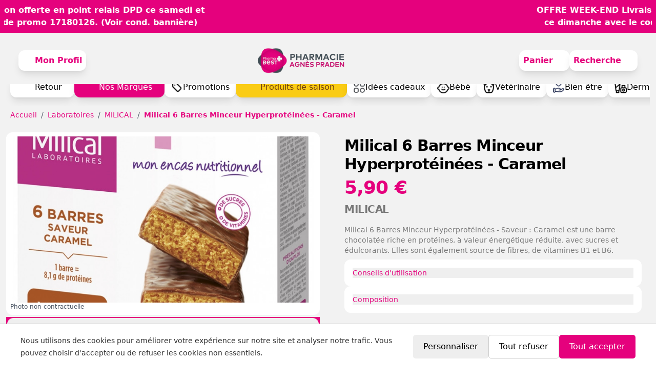

--- FILE ---
content_type: text/html;charset=utf-8
request_url: https://pharmacieagnespraden.com/products/milical-6-barres-minceur-hyperprotines-caramel?ff142390-202c-4fbc-98b0-8376ffffbd74
body_size: 19826
content:
<!DOCTYPE html><html  lang="fr" data-capo=""><head><meta charset="utf-8">
<meta name="viewport" content="width=device-width, initial-scale=1">
<title>Milical 6 Barres Minceur Hyperprotéinées -  Caramel | Pharmacie Agnès Praden à Alès</title>
<script src="https://www.googletagmanager.com/gtag/js?id=G-BK6FEYYJP0" async></script>
<script src="https://ajax.googleapis.com/ajax/libs/jquery/3.6.0/jquery.js"></script>
<script src="https://api.mapbox.com/mapbox-gl-js/v2.6.1/mapbox-gl.js"></script>
<script src="https://ws.colissimo.fr/widget-colissimo/js/jquery.plugin.colissimo.min.js"></script>
<style>.text-contrast{color:rgb(0 0 0/var(--tw-text-opacity,1));--tw-text-opacity:.5}.text-contrast:is(.dark *){color:rgb(255 255 255/var(--tw-text-opacity,1));--tw-text-opacity:.5}.text-error{--tw-text-opacity:1;color:rgb(234 146 128/var(--tw-text-opacity,1))}.text-success{--tw-text-opacity:1;color:rgb(101 186 117/var(--tw-text-opacity,1))}.section{margin-left:auto;margin-right:auto;max-width:80rem;padding:1rem}@media (min-width:640px){.section{padding:3rem 1.5rem}}@media (min-width:1024px){.section{padding-left:2rem;padding-right:2rem}}*,:after,:before{--tw-border-spacing-x:0;--tw-border-spacing-y:0;--tw-translate-x:0;--tw-translate-y:0;--tw-rotate:0;--tw-skew-x:0;--tw-skew-y:0;--tw-scale-x:1;--tw-scale-y:1;--tw-pan-x: ;--tw-pan-y: ;--tw-pinch-zoom: ;--tw-scroll-snap-strictness:proximity;--tw-gradient-from-position: ;--tw-gradient-via-position: ;--tw-gradient-to-position: ;--tw-ordinal: ;--tw-slashed-zero: ;--tw-numeric-figure: ;--tw-numeric-spacing: ;--tw-numeric-fraction: ;--tw-ring-inset: ;--tw-ring-offset-width:0px;--tw-ring-offset-color:#fff;--tw-ring-color:rgba(59,130,246,.5);--tw-ring-offset-shadow:0 0 #0000;--tw-ring-shadow:0 0 #0000;--tw-shadow:0 0 #0000;--tw-shadow-colored:0 0 #0000;--tw-blur: ;--tw-brightness: ;--tw-contrast: ;--tw-grayscale: ;--tw-hue-rotate: ;--tw-invert: ;--tw-saturate: ;--tw-sepia: ;--tw-drop-shadow: ;--tw-backdrop-blur: ;--tw-backdrop-brightness: ;--tw-backdrop-contrast: ;--tw-backdrop-grayscale: ;--tw-backdrop-hue-rotate: ;--tw-backdrop-invert: ;--tw-backdrop-opacity: ;--tw-backdrop-saturate: ;--tw-backdrop-sepia: ;--tw-contain-size: ;--tw-contain-layout: ;--tw-contain-paint: ;--tw-contain-style: }::backdrop{--tw-border-spacing-x:0;--tw-border-spacing-y:0;--tw-translate-x:0;--tw-translate-y:0;--tw-rotate:0;--tw-skew-x:0;--tw-skew-y:0;--tw-scale-x:1;--tw-scale-y:1;--tw-pan-x: ;--tw-pan-y: ;--tw-pinch-zoom: ;--tw-scroll-snap-strictness:proximity;--tw-gradient-from-position: ;--tw-gradient-via-position: ;--tw-gradient-to-position: ;--tw-ordinal: ;--tw-slashed-zero: ;--tw-numeric-figure: ;--tw-numeric-spacing: ;--tw-numeric-fraction: ;--tw-ring-inset: ;--tw-ring-offset-width:0px;--tw-ring-offset-color:#fff;--tw-ring-color:rgba(59,130,246,.5);--tw-ring-offset-shadow:0 0 #0000;--tw-ring-shadow:0 0 #0000;--tw-shadow:0 0 #0000;--tw-shadow-colored:0 0 #0000;--tw-blur: ;--tw-brightness: ;--tw-contrast: ;--tw-grayscale: ;--tw-hue-rotate: ;--tw-invert: ;--tw-saturate: ;--tw-sepia: ;--tw-drop-shadow: ;--tw-backdrop-blur: ;--tw-backdrop-brightness: ;--tw-backdrop-contrast: ;--tw-backdrop-grayscale: ;--tw-backdrop-hue-rotate: ;--tw-backdrop-invert: ;--tw-backdrop-opacity: ;--tw-backdrop-saturate: ;--tw-backdrop-sepia: ;--tw-contain-size: ;--tw-contain-layout: ;--tw-contain-paint: ;--tw-contain-style: }/*! tailwindcss v3.4.17 | MIT License | https://tailwindcss.com*/*,:after,:before{border:0 solid #e5e7eb;box-sizing:border-box}:after,:before{--tw-content:""}:host,html{line-height:1.5;-webkit-text-size-adjust:100%;font-family:ui-sans-serif,system-ui,sans-serif,Apple Color Emoji,Segoe UI Emoji,Segoe UI Symbol,Noto Color Emoji;font-feature-settings:normal;font-variation-settings:normal;-moz-tab-size:4;-o-tab-size:4;tab-size:4;-webkit-tap-highlight-color:transparent}body{line-height:inherit;margin:0}hr{border-top-width:1px;color:inherit;height:0}abbr:where([title]){-webkit-text-decoration:underline dotted;text-decoration:underline dotted}h1,h2,h3,h4,h5,h6{font-size:inherit;font-weight:inherit}a{color:inherit;text-decoration:inherit}b,strong{font-weight:bolder}code,kbd,pre,samp{font-family:ui-monospace,SFMono-Regular,Menlo,Monaco,Consolas,Liberation Mono,Courier New,monospace;font-feature-settings:normal;font-size:1em;font-variation-settings:normal}small{font-size:80%}sub,sup{font-size:75%;line-height:0;position:relative;vertical-align:baseline}sub{bottom:-.25em}sup{top:-.5em}table{border-collapse:collapse;border-color:inherit;text-indent:0}button,input,optgroup,select,textarea{color:inherit;font-family:inherit;font-feature-settings:inherit;font-size:100%;font-variation-settings:inherit;font-weight:inherit;letter-spacing:inherit;line-height:inherit;margin:0;padding:0}button,select{text-transform:none}button,input:where([type=button]),input:where([type=reset]),input:where([type=submit]){-webkit-appearance:button;background-color:transparent;background-image:none}:-moz-focusring{outline:auto}:-moz-ui-invalid{box-shadow:none}progress{vertical-align:baseline}::-webkit-inner-spin-button,::-webkit-outer-spin-button{height:auto}[type=search]{-webkit-appearance:textfield;outline-offset:-2px}::-webkit-search-decoration{-webkit-appearance:none}::-webkit-file-upload-button{-webkit-appearance:button;font:inherit}summary{display:list-item}blockquote,dd,dl,figure,h1,h2,h3,h4,h5,h6,hr,p,pre{margin:0}fieldset{margin:0}fieldset,legend{padding:0}menu,ol,ul{list-style:none;margin:0;padding:0}dialog{padding:0}textarea{resize:vertical}input::-moz-placeholder,textarea::-moz-placeholder{color:#9ca3af;opacity:1}input::placeholder,textarea::placeholder{color:#9ca3af;opacity:1}[role=button],button{cursor:pointer}:disabled{cursor:default}audio,canvas,embed,iframe,img,object,svg,video{display:block;vertical-align:middle}img,video{height:auto;max-width:100%}[hidden]:where(:not([hidden=until-found])){display:none}[multiple],[type=date],[type=datetime-local],[type=email],[type=month],[type=number],[type=password],[type=search],[type=tel],[type=text],[type=time],[type=url],[type=week],input:where(:not([type])),select,textarea{-webkit-appearance:none;-moz-appearance:none;appearance:none;background-color:#fff;border-color:#6b7280;border-radius:0;border-width:1px;font-size:1rem;line-height:1.5rem;padding:.5rem .75rem;--tw-shadow:0 0 #0000}[multiple]:focus,[type=date]:focus,[type=datetime-local]:focus,[type=email]:focus,[type=month]:focus,[type=number]:focus,[type=password]:focus,[type=search]:focus,[type=tel]:focus,[type=text]:focus,[type=time]:focus,[type=url]:focus,[type=week]:focus,input:where(:not([type])):focus,select:focus,textarea:focus{outline:2px solid transparent;outline-offset:2px;--tw-ring-inset:var(--tw-empty, );--tw-ring-offset-width:0px;--tw-ring-offset-color:#fff;--tw-ring-color:#2563eb;--tw-ring-offset-shadow:var(--tw-ring-inset) 0 0 0 var(--tw-ring-offset-width) var(--tw-ring-offset-color);--tw-ring-shadow:var(--tw-ring-inset) 0 0 0 calc(1px + var(--tw-ring-offset-width)) var(--tw-ring-color);border-color:#2563eb;box-shadow:var(--tw-ring-offset-shadow),var(--tw-ring-shadow),var(--tw-shadow)}input::-moz-placeholder,textarea::-moz-placeholder{color:#6b7280;opacity:1}input::placeholder,textarea::placeholder{color:#6b7280;opacity:1}::-webkit-datetime-edit-fields-wrapper{padding:0}::-webkit-date-and-time-value{min-height:1.5em;text-align:inherit}::-webkit-datetime-edit{display:inline-flex}::-webkit-datetime-edit,::-webkit-datetime-edit-day-field,::-webkit-datetime-edit-hour-field,::-webkit-datetime-edit-meridiem-field,::-webkit-datetime-edit-millisecond-field,::-webkit-datetime-edit-minute-field,::-webkit-datetime-edit-month-field,::-webkit-datetime-edit-second-field,::-webkit-datetime-edit-year-field{padding-bottom:0;padding-top:0}select{background-image:url("data:image/svg+xml;charset=utf-8,%3Csvg xmlns='http://www.w3.org/2000/svg' fill='none' viewBox='0 0 20 20'%3E%3Cpath stroke='%236b7280' stroke-linecap='round' stroke-linejoin='round' stroke-width='1.5' d='m6 8 4 4 4-4'/%3E%3C/svg%3E");background-position:right .5rem center;background-repeat:no-repeat;background-size:1.5em 1.5em;padding-right:2.5rem;-webkit-print-color-adjust:exact;print-color-adjust:exact}[multiple],[size]:where(select:not([size="1"])){background-image:none;background-position:0 0;background-repeat:unset;background-size:initial;padding-right:.75rem;-webkit-print-color-adjust:unset;print-color-adjust:unset}[type=checkbox],[type=radio]{-webkit-appearance:none;-moz-appearance:none;appearance:none;background-color:#fff;background-origin:border-box;border-color:#6b7280;border-width:1px;color:#2563eb;display:inline-block;flex-shrink:0;height:1rem;padding:0;-webkit-print-color-adjust:exact;print-color-adjust:exact;-webkit-user-select:none;-moz-user-select:none;user-select:none;vertical-align:middle;width:1rem;--tw-shadow:0 0 #0000}[type=checkbox]{border-radius:0}[type=radio]{border-radius:100%}[type=checkbox]:focus,[type=radio]:focus{outline:2px solid transparent;outline-offset:2px;--tw-ring-inset:var(--tw-empty, );--tw-ring-offset-width:2px;--tw-ring-offset-color:#fff;--tw-ring-color:#2563eb;--tw-ring-offset-shadow:var(--tw-ring-inset) 0 0 0 var(--tw-ring-offset-width) var(--tw-ring-offset-color);--tw-ring-shadow:var(--tw-ring-inset) 0 0 0 calc(2px + var(--tw-ring-offset-width)) var(--tw-ring-color);box-shadow:var(--tw-ring-offset-shadow),var(--tw-ring-shadow),var(--tw-shadow)}[type=checkbox]:checked,[type=radio]:checked{background-color:currentColor;background-position:50%;background-repeat:no-repeat;background-size:100% 100%;border-color:transparent}[type=checkbox]:checked{background-image:url("data:image/svg+xml;charset=utf-8,%3Csvg xmlns='http://www.w3.org/2000/svg' fill='%23fff' viewBox='0 0 16 16'%3E%3Cpath d='M12.207 4.793a1 1 0 0 1 0 1.414l-5 5a1 1 0 0 1-1.414 0l-2-2a1 1 0 0 1 1.414-1.414L6.5 9.086l4.293-4.293a1 1 0 0 1 1.414 0'/%3E%3C/svg%3E")}@media (forced-colors:active){[type=checkbox]:checked{-webkit-appearance:auto;-moz-appearance:auto;appearance:auto}}[type=radio]:checked{background-image:url("data:image/svg+xml;charset=utf-8,%3Csvg xmlns='http://www.w3.org/2000/svg' fill='%23fff' viewBox='0 0 16 16'%3E%3Ccircle cx='8' cy='8' r='3'/%3E%3C/svg%3E")}@media (forced-colors:active){[type=radio]:checked{-webkit-appearance:auto;-moz-appearance:auto;appearance:auto}}[type=checkbox]:checked:focus,[type=checkbox]:checked:hover,[type=radio]:checked:focus,[type=radio]:checked:hover{background-color:currentColor;border-color:transparent}[type=checkbox]:indeterminate{background-color:currentColor;background-image:url("data:image/svg+xml;charset=utf-8,%3Csvg xmlns='http://www.w3.org/2000/svg' fill='none' viewBox='0 0 16 16'%3E%3Cpath stroke='%23fff' stroke-linecap='round' stroke-linejoin='round' stroke-width='2' d='M4 8h8'/%3E%3C/svg%3E");background-position:50%;background-repeat:no-repeat;background-size:100% 100%;border-color:transparent}@media (forced-colors:active){[type=checkbox]:indeterminate{-webkit-appearance:auto;-moz-appearance:auto;appearance:auto}}[type=checkbox]:indeterminate:focus,[type=checkbox]:indeterminate:hover{background-color:currentColor;border-color:transparent}[type=file]{background:unset;border-color:inherit;border-radius:0;border-width:0;font-size:unset;line-height:inherit;padding:0}[type=file]:focus{outline:1px solid ButtonText;outline:1px auto -webkit-focus-ring-color}.p-sm{padding:.25rem .5rem}.p-md{padding:.5rem 1rem}.p-mdl{padding:.75rem 1rem}.flex-center{align-items:center;justify-content:center}body,html{height:100%}body{font-size:.875rem;line-height:1.25rem}@media (min-width:768px){body{font-size:1rem;line-height:1.5rem}}.container{width:100%}@media (min-width:640px){.container{max-width:640px}}@media (min-width:768px){.container{max-width:768px}}@media (min-width:1024px){.container{max-width:1024px}}@media (min-width:1280px){.container{max-width:1280px}}@media (min-width:1536px){.container{max-width:1536px}}.prose-xl{font-size:1.25rem;line-height:1.8}.prose-xl :where(p):not(:where([class~=not-prose],[class~=not-prose] *)){margin-bottom:1.2em;margin-top:1.2em}.prose-xl :where([class~=lead]):not(:where([class~=not-prose],[class~=not-prose] *)){font-size:1.2em;line-height:1.5;margin-bottom:1em;margin-top:1em}.prose-xl :where(blockquote):not(:where([class~=not-prose],[class~=not-prose] *)){margin-bottom:1.6em;margin-top:1.6em;padding-inline-start:1.0666667em}.prose-xl :where(h1):not(:where([class~=not-prose],[class~=not-prose] *)){font-size:2.8em;line-height:1;margin-bottom:.8571429em;margin-top:0}.prose-xl :where(h2):not(:where([class~=not-prose],[class~=not-prose] *)){font-size:1.8em;line-height:1.1111111;margin-bottom:.8888889em;margin-top:1.5555556em}.prose-xl :where(h3):not(:where([class~=not-prose],[class~=not-prose] *)){font-size:1.5em;line-height:1.3333333;margin-bottom:.6666667em;margin-top:1.6em}.prose-xl :where(h4):not(:where([class~=not-prose],[class~=not-prose] *)){line-height:1.6;margin-bottom:.6em;margin-top:1.8em}.prose-xl :where(img):not(:where([class~=not-prose],[class~=not-prose] *)){margin-bottom:2em;margin-top:2em}.prose-xl :where(picture):not(:where([class~=not-prose],[class~=not-prose] *)){margin-bottom:2em;margin-top:2em}.prose-xl :where(picture>img):not(:where([class~=not-prose],[class~=not-prose] *)){margin-bottom:0;margin-top:0}.prose-xl :where(video):not(:where([class~=not-prose],[class~=not-prose] *)){margin-bottom:2em;margin-top:2em}.prose-xl :where(kbd):not(:where([class~=not-prose],[class~=not-prose] *)){border-radius:.3125rem;font-size:.9em;padding-inline-end:.4em;padding-bottom:.25em;padding-top:.25em;padding-inline-start:.4em}.prose-xl :where(code):not(:where([class~=not-prose],[class~=not-prose] *)){font-size:.9em}.prose-xl :where(h2 code):not(:where([class~=not-prose],[class~=not-prose] *)){font-size:.8611111em}.prose-xl :where(h3 code):not(:where([class~=not-prose],[class~=not-prose] *)){font-size:.9em}.prose-xl :where(pre):not(:where([class~=not-prose],[class~=not-prose] *)){border-radius:.5rem;font-size:.9em;line-height:1.7777778;margin-bottom:2em;margin-top:2em;padding-inline-end:1.3333333em;padding-bottom:1.1111111em;padding-top:1.1111111em;padding-inline-start:1.3333333em}.prose-xl :where(ol):not(:where([class~=not-prose],[class~=not-prose] *)){margin-bottom:1.2em;margin-top:1.2em;padding-inline-start:1.6em}.prose-xl :where(ul):not(:where([class~=not-prose],[class~=not-prose] *)){margin-bottom:1.2em;margin-top:1.2em;padding-inline-start:1.6em}.prose-xl :where(li):not(:where([class~=not-prose],[class~=not-prose] *)){margin-bottom:.6em;margin-top:.6em}.prose-xl :where(ol>li):not(:where([class~=not-prose],[class~=not-prose] *)){padding-inline-start:.4em}.prose-xl :where(ul>li):not(:where([class~=not-prose],[class~=not-prose] *)){padding-inline-start:.4em}.prose-xl :where(.prose-xl>ul>li p):not(:where([class~=not-prose],[class~=not-prose] *)){margin-bottom:.8em;margin-top:.8em}.prose-xl :where(.prose-xl>ul>li>p:first-child):not(:where([class~=not-prose],[class~=not-prose] *)){margin-top:1.2em}.prose-xl :where(.prose-xl>ul>li>p:last-child):not(:where([class~=not-prose],[class~=not-prose] *)){margin-bottom:1.2em}.prose-xl :where(.prose-xl>ol>li>p:first-child):not(:where([class~=not-prose],[class~=not-prose] *)){margin-top:1.2em}.prose-xl :where(.prose-xl>ol>li>p:last-child):not(:where([class~=not-prose],[class~=not-prose] *)){margin-bottom:1.2em}.prose-xl :where(ul ul,ul ol,ol ul,ol ol):not(:where([class~=not-prose],[class~=not-prose] *)){margin-bottom:.8em;margin-top:.8em}.prose-xl :where(dl):not(:where([class~=not-prose],[class~=not-prose] *)){margin-bottom:1.2em;margin-top:1.2em}.prose-xl :where(dt):not(:where([class~=not-prose],[class~=not-prose] *)){margin-top:1.2em}.prose-xl :where(dd):not(:where([class~=not-prose],[class~=not-prose] *)){margin-top:.6em;padding-inline-start:1.6em}.prose-xl :where(hr):not(:where([class~=not-prose],[class~=not-prose] *)){margin-bottom:2.8em;margin-top:2.8em}.prose-xl :where(hr+*):not(:where([class~=not-prose],[class~=not-prose] *)){margin-top:0}.prose-xl :where(h2+*):not(:where([class~=not-prose],[class~=not-prose] *)){margin-top:0}.prose-xl :where(h3+*):not(:where([class~=not-prose],[class~=not-prose] *)){margin-top:0}.prose-xl :where(h4+*):not(:where([class~=not-prose],[class~=not-prose] *)){margin-top:0}.prose-xl :where(table):not(:where([class~=not-prose],[class~=not-prose] *)){font-size:.9em;line-height:1.5555556}.prose-xl :where(thead th):not(:where([class~=not-prose],[class~=not-prose] *)){padding-inline-end:.6666667em;padding-bottom:.8888889em;padding-inline-start:.6666667em}.prose-xl :where(thead th:first-child):not(:where([class~=not-prose],[class~=not-prose] *)){padding-inline-start:0}.prose-xl :where(thead th:last-child):not(:where([class~=not-prose],[class~=not-prose] *)){padding-inline-end:0}.prose-xl :where(tbody td,tfoot td):not(:where([class~=not-prose],[class~=not-prose] *)){padding-inline-end:.6666667em;padding-bottom:.8888889em;padding-top:.8888889em;padding-inline-start:.6666667em}.prose-xl :where(tbody td:first-child,tfoot td:first-child):not(:where([class~=not-prose],[class~=not-prose] *)){padding-inline-start:0}.prose-xl :where(tbody td:last-child,tfoot td:last-child):not(:where([class~=not-prose],[class~=not-prose] *)){padding-inline-end:0}.prose-xl :where(figure):not(:where([class~=not-prose],[class~=not-prose] *)){margin-bottom:2em;margin-top:2em}.prose-xl :where(figure>*):not(:where([class~=not-prose],[class~=not-prose] *)){margin-bottom:0;margin-top:0}.prose-xl :where(figcaption):not(:where([class~=not-prose],[class~=not-prose] *)){font-size:.9em;line-height:1.5555556;margin-top:1em}.prose-xl :where(.prose-xl>:first-child):not(:where([class~=not-prose],[class~=not-prose] *)){margin-top:0}.prose-xl :where(.prose-xl>:last-child):not(:where([class~=not-prose],[class~=not-prose] *)){margin-bottom:0}.icon-4xs{height:.25rem;width:.25rem}.icon-3xs{height:.5rem;width:.5rem}.icon-2xs{height:.75rem;width:.75rem}.icon-xs{height:1rem;width:1rem}.icon-sm{height:1.25rem;width:1.25rem}.icon-md{height:1.5rem;width:1.5rem}.icon-lg{height:1.75rem;width:1.75rem}.icon-xl{height:2rem;width:2rem}.icon-2xl{height:2.25rem;width:2.25rem}.icon-3xl{height:2.5rem;width:2.5rem}.icon-4xl{height:2.75rem;width:2.75rem}.icon-5xl{height:3rem;width:3rem}input[type=search]::-webkit-search-cancel-button,input[type=search]::-webkit-search-decoration,input[type=search]::-webkit-search-results-button,input[type=search]::-webkit-search-results-decoration{display:none}.visible{visibility:visible}.collapse{visibility:collapse}.fixed{position:fixed}.absolute{position:absolute}.relative{position:relative}.inset-0{top:0;right:0;bottom:0;left:0}.inset-y-0{bottom:0;top:0}.bottom-0{bottom:0}.bottom-5{bottom:1.25rem}.left-0{left:0}.right-0{right:0}.right-2{right:.5rem}.right-4{right:1rem}.top-0{top:0}.top-16{top:4rem}.top-2{top:.5rem}.top-4{top:1rem}.z-10{z-index:10}.z-20{z-index:20}.z-40{z-index:40}.z-50{z-index:50}.m-2{margin:.5rem}.-my-6{margin-bottom:-1.5rem;margin-top:-1.5rem}.mx-2{margin-left:.5rem;margin-right:.5rem}.mx-auto{margin-left:auto;margin-right:auto}.my-2{margin-bottom:.5rem;margin-top:.5rem}.my-3{margin-bottom:.75rem;margin-top:.75rem}.my-4{margin-bottom:1rem;margin-top:1rem}.mb-1{margin-bottom:.25rem}.mb-10{margin-bottom:2.5rem}.mb-2{margin-bottom:.5rem}.mb-3{margin-bottom:.75rem}.mb-4{margin-bottom:1rem}.mb-6{margin-bottom:1.5rem}.mb-8{margin-bottom:2rem}.ml-1{margin-left:.25rem}.ml-12{margin-left:3rem}.ml-2{margin-left:.5rem}.ml-3{margin-left:.75rem}.ml-4{margin-left:1rem}.ml-6{margin-left:1.5rem}.mr-1{margin-right:.25rem}.mr-2{margin-right:.5rem}.mr-3{margin-right:.75rem}.mt-0{margin-top:0}.mt-0\.5{margin-top:.125rem}.mt-1{margin-top:.25rem}.mt-10{margin-top:2.5rem}.mt-12{margin-top:3rem}.mt-2{margin-top:.5rem}.mt-3{margin-top:.75rem}.mt-4{margin-top:1rem}.mt-6{margin-top:1.5rem}.mt-8{margin-top:2rem}.mt-auto{margin-top:auto}.block{display:block}.inline-block{display:inline-block}.flex{display:flex}.inline-flex{display:inline-flex}.table{display:table}.flow-root{display:flow-root}.grid{display:grid}.hidden{display:none}.h-0{height:0}.h-1{height:.25rem}.h-1\.5{height:.375rem}.h-10{height:2.5rem}.h-12{height:3rem}.h-16{height:4rem}.h-2{height:.5rem}.h-20{height:5rem}.h-24{height:6rem}.h-4{height:1rem}.h-48{height:12rem}.h-5{height:1.25rem}.h-6{height:1.5rem}.h-7{height:1.75rem}.h-8{height:2rem}.h-\[110px\]{height:110px}.h-\[13vh\]{height:13vh}.h-\[17vh\]{height:17vh}.h-\[1px\]{height:1px}.h-\[200px\]{height:200px}.h-\[250px\]{height:250px}.h-\[320px\]{height:320px}.h-\[350px\]{height:350px}.h-\[40px\]{height:40px}.h-\[45vh\]{height:45vh}.h-\[50px\]{height:50px}.h-auto{height:auto}.h-full{height:100%}.h-screen{height:100vh}.max-h-96{max-height:24rem}.max-h-\[45vh\]{max-height:45vh}.min-h-32{min-height:8rem}.min-h-\[100px\]{min-height:100px}.min-h-\[115px\]{min-height:115px}.min-h-\[13vh\]{min-height:13vh}.min-h-\[200px\]{min-height:200px}.min-h-\[320px\]{min-height:320px}.min-h-\[335px\]{min-height:335px}.min-h-\[5vh\]{min-height:5vh}.min-h-full{min-height:100%}.min-h-screen{min-height:100vh}.w-0{width:0}.w-1{width:.25rem}.w-1\.5{width:.375rem}.w-10{width:2.5rem}.w-11{width:2.75rem}.w-12{width:3rem}.w-16{width:4rem}.w-2{width:.5rem}.w-20{width:5rem}.w-24{width:6rem}.w-3{width:.75rem}.w-4{width:1rem}.w-5{width:1.25rem}.w-6{width:1.5rem}.w-7{width:1.75rem}.w-8{width:2rem}.w-9{width:2.25rem}.w-\[100px\]{width:100px}.w-\[10vw\]{width:10vw}.w-\[110px\]{width:110px}.w-\[200px\]{width:200px}.w-\[250px\]{width:250px}.w-\[33vw\]{width:33vw}.w-\[50px\]{width:50px}.w-\[50vw\]{width:50vw}.w-\[60px\]{width:60px}.w-\[62vw\]{width:62vw}.w-\[65vw\]{width:65vw}.w-\[90\%\]{width:90%}.w-\[90vw\]{width:90vw}.w-\[96vw\]{width:96vw}.w-auto{width:auto}.w-full{width:100%}.w-screen{width:100vw}.min-w-\[5vw\]{min-width:5vw}.min-w-\[60px\]{min-width:60px}.min-w-\[80px\]{min-width:80px}.min-w-full{min-width:100%}.max-w-2xl{max-width:42rem}.max-w-4xl{max-width:56rem}.max-w-5xl{max-width:64rem}.max-w-7xl{max-width:80rem}.max-w-\[200vw\]{max-width:200vw}.max-w-full{max-width:100%}.max-w-lg{max-width:32rem}.max-w-md{max-width:28rem}.max-w-sm{max-width:24rem}.flex-1{flex:1 1 0%}.flex-shrink-0{flex-shrink:0}.flex-grow,.grow{flex-grow:1}.border-collapse{border-collapse:collapse}.translate-y-0{--tw-translate-y:0px}.translate-y-0,.translate-y-1{transform:translate(var(--tw-translate-x),var(--tw-translate-y)) rotate(var(--tw-rotate)) skew(var(--tw-skew-x)) skewY(var(--tw-skew-y)) scaleX(var(--tw-scale-x)) scaleY(var(--tw-scale-y))}.translate-y-1{--tw-translate-y:.25rem}.rotate-180{--tw-rotate:180deg}.rotate-180,.scale-100{transform:translate(var(--tw-translate-x),var(--tw-translate-y)) rotate(var(--tw-rotate)) skew(var(--tw-skew-x)) skewY(var(--tw-skew-y)) scaleX(var(--tw-scale-x)) scaleY(var(--tw-scale-y))}.scale-100{--tw-scale-x:1;--tw-scale-y:1}.scale-95{--tw-scale-x:.95;--tw-scale-y:.95}.scale-95,.transform{transform:translate(var(--tw-translate-x),var(--tw-translate-y)) rotate(var(--tw-rotate)) skew(var(--tw-skew-x)) skewY(var(--tw-skew-y)) scaleX(var(--tw-scale-x)) scaleY(var(--tw-scale-y))}@keyframes pulse{50%{opacity:.5}}.animate-pulse{animation:pulse 2s cubic-bezier(.4,0,.6,1) infinite}@keyframes spin{to{transform:rotate(1turn)}}.animate-spin{animation:spin 1s linear infinite}.cursor-not-allowed{cursor:not-allowed}.cursor-pointer{cursor:pointer}.resize-none{resize:none}.resize{resize:both}.list-inside{list-style-position:inside}.list-decimal{list-style-type:decimal}.list-disc{list-style-type:disc}.appearance-none{-webkit-appearance:none;-moz-appearance:none;appearance:none}.grid-cols-1{grid-template-columns:repeat(1,minmax(0,1fr))}.grid-cols-2{grid-template-columns:repeat(2,minmax(0,1fr))}.grid-cols-3{grid-template-columns:repeat(3,minmax(0,1fr))}.flex-col{flex-direction:column}.flex-wrap{flex-wrap:wrap}.items-start{align-items:flex-start}.items-end{align-items:flex-end}.items-center{align-items:center}.justify-start{justify-content:flex-start}.justify-end{justify-content:flex-end}.justify-center{justify-content:center}.justify-between{justify-content:space-between}.justify-items-center{justify-items:center}.gap-1{gap:.25rem}.gap-10{gap:2.5rem}.gap-12{gap:3rem}.gap-2{gap:.5rem}.gap-20{gap:5rem}.gap-3{gap:.75rem}.gap-4{gap:1rem}.gap-6{gap:1.5rem}.gap-8{gap:2rem}.gap-y-2{row-gap:.5rem}.gap-y-6{row-gap:1.5rem}.space-x-4>:not([hidden])~:not([hidden]){--tw-space-x-reverse:0;margin-left:calc(1rem*(1 - var(--tw-space-x-reverse)));margin-right:calc(1rem*var(--tw-space-x-reverse))}.space-y-1>:not([hidden])~:not([hidden]){--tw-space-y-reverse:0;margin-bottom:calc(.25rem*var(--tw-space-y-reverse));margin-top:calc(.25rem*(1 - var(--tw-space-y-reverse)))}.space-y-2>:not([hidden])~:not([hidden]){--tw-space-y-reverse:0;margin-bottom:calc(.5rem*var(--tw-space-y-reverse));margin-top:calc(.5rem*(1 - var(--tw-space-y-reverse)))}.space-y-3>:not([hidden])~:not([hidden]){--tw-space-y-reverse:0;margin-bottom:calc(.75rem*var(--tw-space-y-reverse));margin-top:calc(.75rem*(1 - var(--tw-space-y-reverse)))}.space-y-4>:not([hidden])~:not([hidden]){--tw-space-y-reverse:0;margin-bottom:calc(1rem*var(--tw-space-y-reverse));margin-top:calc(1rem*(1 - var(--tw-space-y-reverse)))}.space-y-5>:not([hidden])~:not([hidden]){--tw-space-y-reverse:0;margin-bottom:calc(1.25rem*var(--tw-space-y-reverse));margin-top:calc(1.25rem*(1 - var(--tw-space-y-reverse)))}.space-y-6>:not([hidden])~:not([hidden]){--tw-space-y-reverse:0;margin-bottom:calc(1.5rem*var(--tw-space-y-reverse));margin-top:calc(1.5rem*(1 - var(--tw-space-y-reverse)))}.divide-y>:not([hidden])~:not([hidden]){--tw-divide-y-reverse:0;border-bottom-width:calc(1px*var(--tw-divide-y-reverse));border-top-width:calc(1px*(1 - var(--tw-divide-y-reverse)))}.overflow-hidden{overflow:hidden}.overflow-x-auto{overflow-x:auto}.overflow-y-auto{overflow-y:auto}.overflow-x-scroll{overflow-x:scroll}.overflow-y-scroll{overflow-y:scroll}.whitespace-nowrap{white-space:nowrap}.whitespace-pre-wrap{white-space:pre-wrap}.rounded{border-radius:.25rem}.rounded-2xl{border-radius:1rem}.rounded-full{border-radius:9999px}.rounded-lg{border-radius:.5rem}.rounded-md{border-radius:.375rem}.rounded-xl{border-radius:.75rem}.rounded-b-xl{border-bottom-left-radius:.75rem;border-bottom-right-radius:.75rem}.rounded-l-lg{border-bottom-left-radius:.5rem;border-top-left-radius:.5rem}.rounded-r-lg{border-bottom-right-radius:.5rem;border-top-right-radius:.5rem}.rounded-t-none{border-top-left-radius:0;border-top-right-radius:0}.rounded-t-xl{border-top-left-radius:.75rem;border-top-right-radius:.75rem}.rounded-bl-lg{border-bottom-left-radius:.5rem}.rounded-tl-lg{border-top-left-radius:.5rem}.rounded-tr-lg{border-top-right-radius:.5rem}.border{border-width:1px}.border-0{border-width:0}.border-2{border-width:2px}.border-b{border-bottom-width:1px}.border-b-2{border-bottom-width:2px}.border-l{border-left-width:1px}.border-t{border-top-width:1px}.border-black{--tw-border-opacity:1;border-color:rgb(0 0 0/var(--tw-border-opacity,1))}.border-blue-200{--tw-border-opacity:1;border-color:rgb(191 219 254/var(--tw-border-opacity,1))}.border-grass9{--tw-border-opacity:1;border-color:rgb(70 167 88/var(--tw-border-opacity,1))}.border-gray-100{--tw-border-opacity:1;border-color:rgb(243 244 246/var(--tw-border-opacity,1))}.border-gray-200{--tw-border-opacity:1;border-color:rgb(229 231 235/var(--tw-border-opacity,1))}.border-gray-300{--tw-border-opacity:1;border-color:rgb(209 213 219/var(--tw-border-opacity,1))}.border-green-400{--tw-border-opacity:1;border-color:rgb(74 222 128/var(--tw-border-opacity,1))}.border-main{--tw-border-opacity:1;border-color:rgb(229 1 125/var(--tw-border-opacity,1))}.border-red-200{--tw-border-opacity:1;border-color:rgb(254 202 202/var(--tw-border-opacity,1))}.border-red-400{--tw-border-opacity:1;border-color:rgb(248 113 113/var(--tw-border-opacity,1))}.border-red-500{--tw-border-opacity:1;border-color:rgb(239 68 68/var(--tw-border-opacity,1))}.border-transparent{border-color:transparent}.border-white\/20{border-color:#fff3}.border-yellow-600{--tw-border-opacity:1;border-color:rgb(202 138 4/var(--tw-border-opacity,1))}.bg-background{--tw-bg-opacity:1;background-color:rgb(242 242 242/var(--tw-bg-opacity,1))}.bg-black{--tw-bg-opacity:1;background-color:rgb(0 0 0/var(--tw-bg-opacity,1))}.bg-blue-100{--tw-bg-opacity:1;background-color:rgb(219 234 254/var(--tw-bg-opacity,1))}.bg-blue-200{--tw-bg-opacity:1;background-color:rgb(191 219 254/var(--tw-bg-opacity,1))}.bg-gray-100{--tw-bg-opacity:1;background-color:rgb(243 244 246/var(--tw-bg-opacity,1))}.bg-gray-200{--tw-bg-opacity:1;background-color:rgb(229 231 235/var(--tw-bg-opacity,1))}.bg-gray-300{--tw-bg-opacity:1;background-color:rgb(209 213 219/var(--tw-bg-opacity,1))}.bg-gray-50{--tw-bg-opacity:1;background-color:rgb(249 250 251/var(--tw-bg-opacity,1))}.bg-green-100{--tw-bg-opacity:1;background-color:rgb(220 252 231/var(--tw-bg-opacity,1))}.bg-green-400{--tw-bg-opacity:1;background-color:rgb(74 222 128/var(--tw-bg-opacity,1))}.bg-green-500{--tw-bg-opacity:1;background-color:rgb(34 197 94/var(--tw-bg-opacity,1))}.bg-main{--tw-bg-opacity:1;background-color:rgb(229 1 125/var(--tw-bg-opacity,1))}.bg-orange-100{--tw-bg-opacity:1;background-color:rgb(255 237 213/var(--tw-bg-opacity,1))}.bg-orange-300{--tw-bg-opacity:1;background-color:rgb(253 186 116/var(--tw-bg-opacity,1))}.bg-pink-50{--tw-bg-opacity:1;background-color:rgb(253 242 248/var(--tw-bg-opacity,1))}.bg-red-100{--tw-bg-opacity:1;background-color:rgb(254 226 226/var(--tw-bg-opacity,1))}.bg-red-300{--tw-bg-opacity:1;background-color:rgb(252 165 165/var(--tw-bg-opacity,1))}.bg-red-50{--tw-bg-opacity:1;background-color:rgb(254 242 242/var(--tw-bg-opacity,1))}.bg-transparent{background-color:transparent}.bg-white{--tw-bg-opacity:1;background-color:rgb(255 255 255/var(--tw-bg-opacity,1))}.bg-yellow-300{--tw-bg-opacity:1;background-color:rgb(253 224 71/var(--tw-bg-opacity,1))}.bg-yellow-400{--tw-bg-opacity:1;background-color:rgb(250 204 21/var(--tw-bg-opacity,1))}.bg-opacity-25{--tw-bg-opacity:.25}.bg-opacity-50{--tw-bg-opacity:.5}.bg-opacity-70{--tw-bg-opacity:.7}.bg-gradient-to-br{background-image:linear-gradient(to bottom right,var(--tw-gradient-stops))}.from-gray-50{--tw-gradient-from:#f9fafb var(--tw-gradient-from-position);--tw-gradient-to:rgba(249,250,251,0) var(--tw-gradient-to-position);--tw-gradient-stops:var(--tw-gradient-from),var(--tw-gradient-to)}.to-gray-100{--tw-gradient-to:#f3f4f6 var(--tw-gradient-to-position)}.object-contain{-o-object-fit:contain;object-fit:contain}.object-cover{-o-object-fit:cover;object-fit:cover}.object-center{-o-object-position:center;object-position:center}.object-top{-o-object-position:top;object-position:top}.p-0\.5{padding:.125rem}.p-2{padding:.5rem}.p-3{padding:.75rem}.p-4{padding:1rem}.p-6{padding:1.5rem}.p-8{padding:2rem}.px-2{padding-left:.5rem;padding-right:.5rem}.px-20{padding-left:5rem;padding-right:5rem}.px-3{padding-left:.75rem;padding-right:.75rem}.px-4{padding-left:1rem;padding-right:1rem}.px-6{padding-left:1.5rem;padding-right:1.5rem}.px-8{padding-left:2rem;padding-right:2rem}.px-9{padding-left:2.25rem;padding-right:2.25rem}.py-1{padding-bottom:.25rem;padding-top:.25rem}.py-12{padding-bottom:3rem;padding-top:3rem}.py-16{padding-bottom:4rem;padding-top:4rem}.py-2{padding-bottom:.5rem;padding-top:.5rem}.py-3{padding-bottom:.75rem;padding-top:.75rem}.py-4{padding-bottom:1rem;padding-top:1rem}.py-6{padding-bottom:1.5rem;padding-top:1.5rem}.py-8{padding-bottom:2rem;padding-top:2rem}.pb-3{padding-bottom:.75rem}.pb-4{padding-bottom:1rem}.pl-2{padding-left:.5rem}.pl-3{padding-left:.75rem}.pt-0\.5{padding-top:.125rem}.pt-2{padding-top:.5rem}.pt-4{padding-top:1rem}.pt-6{padding-top:1.5rem}.text-left{text-align:left}.text-center{text-align:center}.align-middle{vertical-align:middle}.text-2xl{font-size:1.5rem;line-height:2rem}.text-3xl{font-size:1.875rem;line-height:2.25rem}.text-4xl{font-size:2.25rem;line-height:2.5rem}.text-6xl{font-size:3.75rem;line-height:1}.text-base{font-size:1rem;line-height:1.5rem}.text-lg{font-size:1.125rem;line-height:1.75rem}.text-sm{font-size:.875rem;line-height:1.25rem}.text-xl{font-size:1.25rem;line-height:1.75rem}.text-xs{font-size:.75rem;line-height:1rem}.font-bold{font-weight:700}.font-medium{font-weight:500}.font-semibold{font-weight:600}.capitalize{text-transform:capitalize}.italic{font-style:italic}.leading-6{line-height:1.5rem}.leading-relaxed{line-height:1.625}.tracking-tight{letter-spacing:-.025em}.text-\[\#E5017D\]{--tw-text-opacity:1;color:rgb(229 1 125/var(--tw-text-opacity,1))}.text-black{--tw-text-opacity:1;color:rgb(0 0 0/var(--tw-text-opacity,1))}.text-blue-500{--tw-text-opacity:1;color:rgb(59 130 246/var(--tw-text-opacity,1))}.text-blue-600{--tw-text-opacity:1;color:rgb(37 99 235/var(--tw-text-opacity,1))}.text-blue-800{--tw-text-opacity:1;color:rgb(30 64 175/var(--tw-text-opacity,1))}.text-blue-900{--tw-text-opacity:1;color:rgb(30 58 138/var(--tw-text-opacity,1))}.text-grass8{--tw-text-opacity:1;color:rgb(101 186 117/var(--tw-text-opacity,1))}.text-gray-400{--tw-text-opacity:1;color:rgb(156 163 175/var(--tw-text-opacity,1))}.text-gray-500{--tw-text-opacity:1;color:rgb(107 114 128/var(--tw-text-opacity,1))}.text-gray-600{--tw-text-opacity:1;color:rgb(75 85 99/var(--tw-text-opacity,1))}.text-gray-700{--tw-text-opacity:1;color:rgb(55 65 81/var(--tw-text-opacity,1))}.text-gray-800{--tw-text-opacity:1;color:rgb(31 41 55/var(--tw-text-opacity,1))}.text-gray-900{--tw-text-opacity:1;color:rgb(17 24 39/var(--tw-text-opacity,1))}.text-green-600{--tw-text-opacity:1;color:rgb(22 163 74/var(--tw-text-opacity,1))}.text-green-700{--tw-text-opacity:1;color:rgb(21 128 61/var(--tw-text-opacity,1))}.text-green-800{--tw-text-opacity:1;color:rgb(22 101 52/var(--tw-text-opacity,1))}.text-green-900{--tw-text-opacity:1;color:rgb(20 83 45/var(--tw-text-opacity,1))}.text-main{--tw-text-opacity:1;color:rgb(229 1 125/var(--tw-text-opacity,1))}.text-orange-600{--tw-text-opacity:1;color:rgb(234 88 12/var(--tw-text-opacity,1))}.text-orange-800{--tw-text-opacity:1;color:rgb(154 52 18/var(--tw-text-opacity,1))}.text-orange-900{--tw-text-opacity:1;color:rgb(124 45 18/var(--tw-text-opacity,1))}.text-red-500{--tw-text-opacity:1;color:rgb(239 68 68/var(--tw-text-opacity,1))}.text-red-600{--tw-text-opacity:1;color:rgb(220 38 38/var(--tw-text-opacity,1))}.text-red-700{--tw-text-opacity:1;color:rgb(185 28 28/var(--tw-text-opacity,1))}.text-red-900{--tw-text-opacity:1;color:rgb(127 29 29/var(--tw-text-opacity,1))}.text-tomato8{--tw-text-opacity:1;color:rgb(234 146 128/var(--tw-text-opacity,1))}.text-white{--tw-text-opacity:1;color:rgb(255 255 255/var(--tw-text-opacity,1))}.text-yellow-900{--tw-text-opacity:1;color:rgb(113 63 18/var(--tw-text-opacity,1))}.underline{text-decoration-line:underline}.line-through{text-decoration-line:line-through}.opacity-0{opacity:0}.opacity-100{opacity:1}.opacity-50{opacity:.5}.opacity-75{opacity:.75}.shadow{--tw-shadow:0 1px 3px 0 rgba(0,0,0,.1),0 1px 2px -1px rgba(0,0,0,.1);--tw-shadow-colored:0 1px 3px 0 var(--tw-shadow-color),0 1px 2px -1px var(--tw-shadow-color)}.shadow,.shadow-lg{box-shadow:var(--tw-ring-offset-shadow,0 0 #0000),var(--tw-ring-shadow,0 0 #0000),var(--tw-shadow)}.shadow-lg{--tw-shadow:0 10px 15px -3px rgba(0,0,0,.1),0 4px 6px -4px rgba(0,0,0,.1);--tw-shadow-colored:0 10px 15px -3px var(--tw-shadow-color),0 4px 6px -4px var(--tw-shadow-color)}.shadow-md{--tw-shadow:0 4px 6px -1px rgba(0,0,0,.1),0 2px 4px -2px rgba(0,0,0,.1);--tw-shadow-colored:0 4px 6px -1px var(--tw-shadow-color),0 2px 4px -2px var(--tw-shadow-color)}.shadow-md,.shadow-sm{box-shadow:var(--tw-ring-offset-shadow,0 0 #0000),var(--tw-ring-shadow,0 0 #0000),var(--tw-shadow)}.shadow-sm{--tw-shadow:0 1px 2px 0 rgba(0,0,0,.05);--tw-shadow-colored:0 1px 2px 0 var(--tw-shadow-color)}.shadow-xl{--tw-shadow:0 20px 25px -5px rgba(0,0,0,.1),0 8px 10px -6px rgba(0,0,0,.1);--tw-shadow-colored:0 20px 25px -5px var(--tw-shadow-color),0 8px 10px -6px var(--tw-shadow-color);box-shadow:var(--tw-ring-offset-shadow,0 0 #0000),var(--tw-ring-shadow,0 0 #0000),var(--tw-shadow)}.outline-none{outline:2px solid transparent;outline-offset:2px}.ring-2{--tw-ring-offset-shadow:var(--tw-ring-inset) 0 0 0 var(--tw-ring-offset-width) var(--tw-ring-offset-color);--tw-ring-shadow:var(--tw-ring-inset) 0 0 0 calc(2px + var(--tw-ring-offset-width)) var(--tw-ring-color);box-shadow:var(--tw-ring-offset-shadow),var(--tw-ring-shadow),var(--tw-shadow,0 0 #0000)}.ring-main{--tw-ring-opacity:1;--tw-ring-color:rgb(229 1 125/var(--tw-ring-opacity,1))}.filter{filter:var(--tw-blur) var(--tw-brightness) var(--tw-contrast) var(--tw-grayscale) var(--tw-hue-rotate) var(--tw-invert) var(--tw-saturate) var(--tw-sepia) var(--tw-drop-shadow)}.transition{transition-duration:.15s;transition-property:color,background-color,border-color,text-decoration-color,fill,stroke,opacity,box-shadow,transform,filter,-webkit-backdrop-filter;transition-property:color,background-color,border-color,text-decoration-color,fill,stroke,opacity,box-shadow,transform,filter,backdrop-filter;transition-property:color,background-color,border-color,text-decoration-color,fill,stroke,opacity,box-shadow,transform,filter,backdrop-filter,-webkit-backdrop-filter;transition-timing-function:cubic-bezier(.4,0,.2,1)}.transition-all{transition-duration:.15s;transition-property:all;transition-timing-function:cubic-bezier(.4,0,.2,1)}.transition-colors{transition-duration:.15s;transition-property:color,background-color,border-color,text-decoration-color,fill,stroke;transition-timing-function:cubic-bezier(.4,0,.2,1)}.transition-opacity{transition-duration:.15s;transition-property:opacity;transition-timing-function:cubic-bezier(.4,0,.2,1)}.transition-shadow{transition-duration:.15s;transition-property:box-shadow;transition-timing-function:cubic-bezier(.4,0,.2,1)}.transition-transform{transition-duration:.15s;transition-property:transform;transition-timing-function:cubic-bezier(.4,0,.2,1)}.duration-100{transition-duration:.1s}.duration-150{transition-duration:.15s}.duration-200{transition-duration:.2s}.duration-300{transition-duration:.3s}.ease-in{transition-timing-function:cubic-bezier(.4,0,1,1)}.ease-in-out{transition-timing-function:cubic-bezier(.4,0,.2,1)}.ease-out{transition-timing-function:cubic-bezier(0,0,.2,1)}.line-clamp-1{-webkit-line-clamp:1}.line-clamp-1,.line-clamp-2{display:-webkit-box;overflow:hidden;-webkit-box-orient:vertical}.line-clamp-2{-webkit-line-clamp:2}.line-clamp-3{display:-webkit-box;overflow:hidden;-webkit-box-orient:vertical;-webkit-line-clamp:3}.animate-slidetop{animation:slidetop .3s ease}.animate-slidedown{animation:slidedown .3s ease}.animate-slideright{animation:slideright .3s ease}.animate-slideleft{animation:slideleft .3s ease}.animate-cart{animation:bounce 1s 1.5}.animate-scale-in{animation:scale-in .3s ease-out}@keyframes scale-in{0%{transform:scale(0)}}@keyframes slideright{0%{transform:translateY(-100vh);transform:translate(100vh)}}@keyframes slideleft{0%{transform:translate(-100vh)}}@keyframes slidetop{0%{transform:translateY(100vh)}}@keyframes slidedown{0%{transform:translateY(-100vh)}}@keyframes bounce{0%,to{animation-timing-function:cubic-bezier(.8,0,1,1);transform:translateY(-25%)}50%{animation-timing-function:cubic-bezier(0,0,.2,1);transform:translateY(0)}}.button-solid{--tw-bg-opacity:1;background-color:rgb(229 1 125/var(--tw-bg-opacity,1));--tw-text-opacity:1;color:rgb(255 255 255/var(--tw-text-opacity,1))}.bg-contrast{background-color:#0000000d}.bg-contrast:is(.dark *){background-color:#ffffff0d}.bg-contrast2{background-color:rgb(0 0 0/var(--tw-bg-opacity,1));--tw-bg-opacity:.35}.last\:border-b-0:last-child{border-bottom-width:0}.last\:pb-0:last-child{padding-bottom:0}.hover\:scale-105:hover{--tw-scale-x:1.05;--tw-scale-y:1.05}.hover\:scale-105:hover,.hover\:scale-110:hover{transform:translate(var(--tw-translate-x),var(--tw-translate-y)) rotate(var(--tw-rotate)) skew(var(--tw-skew-x)) skewY(var(--tw-skew-y)) scaleX(var(--tw-scale-x)) scaleY(var(--tw-scale-y))}.hover\:scale-110:hover{--tw-scale-x:1.1;--tw-scale-y:1.1}.hover\:border-gray-300:hover{--tw-border-opacity:1;border-color:rgb(209 213 219/var(--tw-border-opacity,1))}.hover\:bg-gray-50:hover{--tw-bg-opacity:1;background-color:rgb(249 250 251/var(--tw-bg-opacity,1))}.hover\:bg-yellow-500:hover{--tw-bg-opacity:1;background-color:rgb(234 179 8/var(--tw-bg-opacity,1))}.hover\:bg-opacity-90:hover{--tw-bg-opacity:.9}.hover\:text-gray-600:hover{--tw-text-opacity:1;color:rgb(75 85 99/var(--tw-text-opacity,1))}.hover\:text-main:hover{--tw-text-opacity:1;color:rgb(229 1 125/var(--tw-text-opacity,1))}.hover\:text-white:hover{--tw-text-opacity:1;color:rgb(255 255 255/var(--tw-text-opacity,1))}.hover\:underline:hover{text-decoration-line:underline}.hover\:opacity-90:hover{opacity:.9}.hover\:shadow-lg:hover{--tw-shadow:0 10px 15px -3px rgba(0,0,0,.1),0 4px 6px -4px rgba(0,0,0,.1);--tw-shadow-colored:0 10px 15px -3px var(--tw-shadow-color),0 4px 6px -4px var(--tw-shadow-color)}.hover\:shadow-lg:hover,.hover\:shadow-md:hover{box-shadow:var(--tw-ring-offset-shadow,0 0 #0000),var(--tw-ring-shadow,0 0 #0000),var(--tw-shadow)}.hover\:shadow-md:hover{--tw-shadow:0 4px 6px -1px rgba(0,0,0,.1),0 2px 4px -2px rgba(0,0,0,.1);--tw-shadow-colored:0 4px 6px -1px var(--tw-shadow-color),0 2px 4px -2px var(--tw-shadow-color)}.hover\:shadow-xl:hover{--tw-shadow:0 20px 25px -5px rgba(0,0,0,.1),0 8px 10px -6px rgba(0,0,0,.1);--tw-shadow-colored:0 20px 25px -5px var(--tw-shadow-color),0 8px 10px -6px var(--tw-shadow-color);box-shadow:var(--tw-ring-offset-shadow,0 0 #0000),var(--tw-ring-shadow,0 0 #0000),var(--tw-shadow)}.hover\:bg-contrast:hover{background-color:#0000000d}.hover\:bg-contrast:hover:is(.dark *){background-color:#ffffff0d}.focus\:border-main:focus{--tw-border-opacity:1;border-color:rgb(229 1 125/var(--tw-border-opacity,1))}.focus\:outline-none:focus{outline:2px solid transparent;outline-offset:2px}.focus\:ring-0:focus{--tw-ring-offset-shadow:var(--tw-ring-inset) 0 0 0 var(--tw-ring-offset-width) var(--tw-ring-offset-color);--tw-ring-shadow:var(--tw-ring-inset) 0 0 0 calc(var(--tw-ring-offset-width)) var(--tw-ring-color)}.focus\:ring-0:focus,.focus\:ring-2:focus{box-shadow:var(--tw-ring-offset-shadow),var(--tw-ring-shadow),var(--tw-shadow,0 0 #0000)}.focus\:ring-2:focus{--tw-ring-offset-shadow:var(--tw-ring-inset) 0 0 0 var(--tw-ring-offset-width) var(--tw-ring-offset-color);--tw-ring-shadow:var(--tw-ring-inset) 0 0 0 calc(2px + var(--tw-ring-offset-width)) var(--tw-ring-color)}.focus\:ring-main:focus{--tw-ring-opacity:1;--tw-ring-color:rgb(229 1 125/var(--tw-ring-opacity,1))}.disabled\:cursor-not-allowed:disabled{cursor:not-allowed}.disabled\:opacity-50:disabled{opacity:.5}.group:hover .group-hover\:text-main{--tw-text-opacity:1;color:rgb(229 1 125/var(--tw-text-opacity,1))}.group:enabled:active .group-enabled\:group-active\:scale-90{--tw-scale-x:.9;--tw-scale-y:.9;transform:translate(var(--tw-translate-x),var(--tw-translate-y)) rotate(var(--tw-rotate)) skew(var(--tw-skew-x)) skewY(var(--tw-skew-y)) scaleX(var(--tw-scale-x)) scaleY(var(--tw-scale-y))}.dark\:text-white:is(.dark *){--tw-text-opacity:1;color:rgb(255 255 255/var(--tw-text-opacity,1))}@media (min-width:640px){.sm\:block{display:block}.sm\:flex{display:flex}.sm\:hidden{display:none}.sm\:h-\[30vw\]{height:30vw}.sm\:h-\[60px\]{height:60px}.sm\:h-\[70vh\]{height:70vh}.sm\:h-auto{height:auto}.sm\:min-h-\[3vh\]{min-height:3vh}.sm\:w-\[15vw\]{width:15vw}.sm\:w-\[25vw\]{width:25vw}.sm\:w-\[30vw\]{width:30vw}.sm\:w-\[33vw\]{width:33vw}.sm\:w-\[40vw\]{width:40vw}.sm\:w-\[50vw\]{width:50vw}.sm\:w-auto{width:auto}.sm\:min-w-\[100px\]{min-width:100px}.sm\:grid-cols-2{grid-template-columns:repeat(2,minmax(0,1fr))}.sm\:grid-cols-4{grid-template-columns:repeat(4,minmax(0,1fr))}.sm\:flex-row{flex-direction:row}.sm\:items-start{align-items:flex-start}.sm\:items-end{align-items:flex-end}.sm\:items-center{align-items:center}.sm\:gap-4{gap:1rem}.sm\:gap-x-4{-moz-column-gap:1rem;column-gap:1rem}.sm\:gap-x-8{-moz-column-gap:2rem;column-gap:2rem}.sm\:px-6{padding-left:1.5rem;padding-right:1.5rem}.sm\:py-12{padding-bottom:3rem;padding-top:3rem}.sm\:text-sm{font-size:.875rem;line-height:1.25rem}}@media (min-width:768px){.md\:col-span-2{grid-column:span 2/span 2}.md\:mb-0{margin-bottom:0}.md\:hidden{display:none}.md\:grid-cols-2{grid-template-columns:repeat(2,minmax(0,1fr))}.md\:grid-cols-3{grid-template-columns:repeat(3,minmax(0,1fr))}.md\:flex-row{flex-direction:row}.md\:pl-10{padding-left:2.5rem}.md\:pr-10{padding-right:2.5rem}.md\:text-base{font-size:1rem;line-height:1.5rem}}@media (min-width:1024px){.lg\:col-span-1{grid-column:span 1/span 1}.lg\:col-span-2{grid-column:span 2/span 2}.lg\:mb-0{margin-bottom:0}.lg\:mb-4{margin-bottom:1rem}.lg\:mt-4{margin-top:1rem}.lg\:w-\[35vw\]{width:35vw}.lg\:max-w-none{max-width:none}.lg\:grid-cols-2{grid-template-columns:repeat(2,minmax(0,1fr))}.lg\:grid-cols-3{grid-template-columns:repeat(3,minmax(0,1fr))}.lg\:grid-cols-4{grid-template-columns:repeat(4,minmax(0,1fr))}.lg\:flex-row{flex-direction:row}.lg\:items-start{align-items:flex-start}.lg\:justify-between{justify-content:space-between}.lg\:p-2{padding:.5rem}.lg\:p-3{padding:.75rem}.lg\:px-4{padding-left:1rem;padding-right:1rem}.lg\:py-6{padding-bottom:1.5rem;padding-top:1.5rem}.lg\:pr-12{padding-right:3rem}.lg\:text-3xl{font-size:1.875rem;line-height:2.25rem}.lg\:text-4xl{font-size:2.25rem;line-height:2.5rem}.lg\:text-sm{font-size:.875rem;line-height:1.25rem}.lg\:text-xl{font-size:1.25rem;line-height:1.75rem}.lg\:text-xs{font-size:.75rem;line-height:1rem}}@media (min-width:1280px){.xl\:grid-cols-4{grid-template-columns:repeat(4,minmax(0,1fr))}.xl\:grid-cols-5{grid-template-columns:repeat(5,minmax(0,1fr))}}</style>
<style>.custom-scrollbar[data-v-ca867e8a]{overflow-x:scroll;overflow-y:hidden;-webkit-overflow-scrolling:touch}.custom-scrollbar[data-v-ca867e8a]::-webkit-scrollbar{height:6px}.custom-scrollbar[data-v-ca867e8a]::-webkit-scrollbar-thumb{background-color:#e5017d;border-radius:10px}.custom-scrollbar[data-v-ca867e8a]::-webkit-scrollbar-track{background-color:#e0e0e0}.custom-scrollbar[data-v-ca867e8a]::-webkit-scrollbar-thumb:hover{background-color:#ff008c}.custom-scrollbar[data-v-ca867e8a]{scrollbar-gutter:stable both-edges}</style>
<style>.custom-scrollbar[data-v-4ac387cc]{overflow-x:scroll;overflow-y:hidden}.custom-scrollbar[data-v-4ac387cc]::-webkit-scrollbar{height:6px}.custom-scrollbar[data-v-4ac387cc]::-webkit-scrollbar-thumb{background-color:#e5017d;border-radius:10px}.custom-scrollbar[data-v-4ac387cc]::-webkit-scrollbar-track{background-color:#e0e0e0}.custom-scrollbar[data-v-4ac387cc]::-webkit-scrollbar-thumb:hover{background-color:#ff008c}.custom-scrollbar[data-v-4ac387cc]{scrollbar-gutter:stable both-edges}</style>
<link rel="modulepreload" as="script" crossorigin href="/_nuxt/jeWkCAuu.js">
<link rel="modulepreload" as="script" crossorigin href="/_nuxt/BOphSoLO.js">
<link rel="modulepreload" as="script" crossorigin href="/_nuxt/DSYmcsJK.js">
<link rel="modulepreload" as="script" crossorigin href="/_nuxt/BvkMbe21.js">
<link rel="modulepreload" as="script" crossorigin href="/_nuxt/Cd8irorr.js">
<link rel="modulepreload" as="script" crossorigin href="/_nuxt/BOb_sQud.js">
<link rel="modulepreload" as="script" crossorigin href="/_nuxt/Bjhz-oHD.js">
<link rel="modulepreload" as="script" crossorigin href="/_nuxt/CYgcmgO1.js">
<link rel="modulepreload" as="script" crossorigin href="/_nuxt/DMTovnSq.js">
<link rel="modulepreload" as="script" crossorigin href="/_nuxt/Bhwr43aF.js">
<link rel="modulepreload" as="script" crossorigin href="/_nuxt/CC203KiS.js">
<link rel="modulepreload" as="script" crossorigin href="/_nuxt/fr38mkFi.js">
<link rel="modulepreload" as="script" crossorigin href="/_nuxt/LKs0-4_M.js">
<link rel="modulepreload" as="script" crossorigin href="/_nuxt/B2qzo1cm.js">
<link rel="modulepreload" as="script" crossorigin href="/_nuxt/BHFgd8Gj.js">
<link rel="modulepreload" as="script" crossorigin href="/_nuxt/CPqu6uEt.js">
<link rel="modulepreload" as="script" crossorigin href="/_nuxt/6RuJoOHq.js">
<link rel="modulepreload" as="script" crossorigin href="/_nuxt/D1bDBVbt.js">
<link rel="modulepreload" as="script" crossorigin href="/_nuxt/i94QHF8B.js">
<link rel="modulepreload" as="script" crossorigin href="/_nuxt/ClsLFR4v.js">
<link rel="modulepreload" as="script" crossorigin href="/_nuxt/CHHjBWmu.js">
<link rel="modulepreload" as="script" crossorigin href="/_nuxt/COL-ieMm.js">
<link rel="modulepreload" as="script" crossorigin href="/_nuxt/cW7CzDXI.js">
<link rel="modulepreload" as="script" crossorigin href="/_nuxt/DrWDCLWf.js">
<link rel="modulepreload" as="script" crossorigin href="/_nuxt/B4WudjXM.js">
<link rel="modulepreload" as="script" crossorigin href="/_nuxt/Dv_-Me82.js">
<link rel="modulepreload" as="script" crossorigin href="/_nuxt/BwCpxYKp.js">
<link rel="modulepreload" as="script" crossorigin href="/_nuxt/B9jVbwxP.js">
<link rel="modulepreload" as="script" crossorigin href="/_nuxt/I3pLRZoh.js">
<link rel="modulepreload" as="script" crossorigin href="/_nuxt/HJ3z9ydI.js">
<link rel="modulepreload" as="script" crossorigin href="/_nuxt/C-xRQjtF.js">
<link rel="modulepreload" as="script" crossorigin href="/_nuxt/DjM8IVNU.js">
<link rel="modulepreload" as="script" crossorigin href="/_nuxt/BaeBbd4c.js">
<link rel="modulepreload" as="script" crossorigin href="/_nuxt/N7IynupB.js">
<link rel="modulepreload" as="script" crossorigin href="/_nuxt/B6AHx8An.js">
<link rel="modulepreload" as="script" crossorigin href="/_nuxt/DybBksih.js">
<link rel="modulepreload" as="script" crossorigin href="/_nuxt/DGOmVcke.js">
<link rel="modulepreload" as="script" crossorigin href="/_nuxt/DiOlhVxJ.js">
<link rel="modulepreload" as="script" crossorigin href="/_nuxt/Cv2nXZaa.js">
<link rel="modulepreload" as="script" crossorigin href="/_nuxt/BvX8pp_v.js">
<link rel="modulepreload" as="script" crossorigin href="/_nuxt/CbAdnGnC.js">
<link rel="modulepreload" as="script" crossorigin href="/_nuxt/mOitazA0.js">
<link rel="modulepreload" as="script" crossorigin href="/_nuxt/BmfdRmgD.js">
<link rel="modulepreload" as="script" crossorigin href="/_nuxt/eJxoCAYR.js">
<link rel="modulepreload" as="script" crossorigin href="/_nuxt/DGpa-VzJ.js">
<link rel="modulepreload" as="script" crossorigin href="/_nuxt/D_t-blak.js">
<link rel="modulepreload" as="script" crossorigin href="/_nuxt/NkXZ3r-L.js">
<link rel="modulepreload" as="script" crossorigin href="/_nuxt/DY9WDFOO.js">
<link rel="modulepreload" as="script" crossorigin href="/_nuxt/uhQyS2IS.js">
<link rel="modulepreload" as="script" crossorigin href="/_nuxt/DVcWhP7x.js">
<link rel="modulepreload" as="script" crossorigin href="/_nuxt/CGCcfIbp.js">
<link rel="modulepreload" as="script" crossorigin href="/_nuxt/RTWar3_y.js">
<link rel="modulepreload" as="script" crossorigin href="/_nuxt/C_z9qKnn.js">
<link rel="modulepreload" as="script" crossorigin href="/_nuxt/BspYpVLI.js">
<link rel="modulepreload" as="script" crossorigin href="/_nuxt/duGpCoPA.js">
<link rel="modulepreload" as="script" crossorigin href="/_nuxt/D2bO1GbU.js">
<link rel="modulepreload" as="script" crossorigin href="/_nuxt/BtSLQQTZ.js">
<link rel="modulepreload" as="script" crossorigin href="/_nuxt/DI6DO-e-.js">
<link rel="modulepreload" as="script" crossorigin href="/_nuxt/B_1KHhb3.js">
<link rel="modulepreload" as="script" crossorigin href="/_nuxt/CgkMzsPh.js">
<link rel="modulepreload" as="script" crossorigin href="/_nuxt/B3EO2Cou.js">
<link rel="modulepreload" as="script" crossorigin href="/_nuxt/DRRpsRfn.js">
<link rel="modulepreload" as="script" crossorigin href="/_nuxt/DfD1J7Cw.js">
<link rel="modulepreload" as="script" crossorigin href="/_nuxt/CRuzbs9n.js">
<link rel="modulepreload" as="script" crossorigin href="/_nuxt/B9s1rwm-.js">
<link rel="modulepreload" as="script" crossorigin href="/_nuxt/CASAg6P4.js">
<link rel="modulepreload" as="script" crossorigin href="/_nuxt/m0Shlfpq.js">
<link rel="modulepreload" as="script" crossorigin href="/_nuxt/BQ25P5Q1.js">
<link rel="modulepreload" as="script" crossorigin href="/_nuxt/x0BGVvRQ.js">
<link rel="modulepreload" as="script" crossorigin href="/_nuxt/B-XmlmXj.js">
<link rel="modulepreload" as="script" crossorigin href="/_nuxt/CRSGcC0p.js">
<link rel="modulepreload" as="script" crossorigin href="/_nuxt/BNDCP_ku.js">
<link rel="modulepreload" as="script" crossorigin href="/_nuxt/raJR9qB4.js">
<link rel="modulepreload" as="script" crossorigin href="/_nuxt/CbJHjtis.js">
<link rel="modulepreload" as="script" crossorigin href="/_nuxt/LLPcrkda.js">
<link rel="modulepreload" as="script" crossorigin href="/_nuxt/a2CsGL7J.js">
<link rel="modulepreload" as="script" crossorigin href="/_nuxt/C_sadoKE.js">
<link rel="modulepreload" as="script" crossorigin href="/_nuxt/BvvT1zBR.js">
<link rel="modulepreload" as="script" crossorigin href="/_nuxt/8oDQAZRk.js">
<link rel="modulepreload" as="script" crossorigin href="/_nuxt/CAHRHEJn.js">
<link rel="modulepreload" as="script" crossorigin href="/_nuxt/5pKmjKjF.js">
<link rel="modulepreload" as="script" crossorigin href="/_nuxt/CX9Adm5v.js">
<link rel="modulepreload" as="script" crossorigin href="/_nuxt/D2peuAim.js">
<link rel="modulepreload" as="script" crossorigin href="/_nuxt/BILa8RDI.js">
<link rel="modulepreload" as="script" crossorigin href="/_nuxt/U37wOWh6.js">
<link rel="modulepreload" as="script" crossorigin href="/_nuxt/BGnVbku8.js">
<link rel="modulepreload" as="script" crossorigin href="/_nuxt/BVbZHclf.js">
<link rel="modulepreload" as="script" crossorigin href="/_nuxt/C49xyRVE.js">
<link rel="modulepreload" as="script" crossorigin href="/_nuxt/B-pw7Got.js">
<link rel="modulepreload" as="script" crossorigin href="/_nuxt/C0LsOiA2.js">
<link rel="modulepreload" as="script" crossorigin href="/_nuxt/DXQqHTyf.js">
<link rel="modulepreload" as="script" crossorigin href="/_nuxt/DOxdJdAo.js">
<link rel="modulepreload" as="script" crossorigin href="/_nuxt/CgSjcr3_.js">
<link rel="modulepreload" as="script" crossorigin href="/_nuxt/Bg86iL0i.js">
<link rel="modulepreload" as="script" crossorigin href="/_nuxt/CeuwTvY6.js">
<link rel="modulepreload" as="script" crossorigin href="/_nuxt/B_IIbS0c.js">
<link rel="prefetch" as="script" crossorigin href="/_nuxt/BZ4vttRF.js">
<link rel="prefetch" as="script" crossorigin href="/_nuxt/BlvcqTYC.js">
<link rel="prefetch" as="script" crossorigin href="/_nuxt/B6GUdRAi.js">
<link rel="icon" type="image/x-icon" href="/favicon.ico">
<script type="text/javascript">
            window.dataLayer = window.dataLayer || [];
            function gtag(){dataLayer.push(arguments);}
            gtag('js', new Date());
            gtag('config', 'G-BK6FEYYJP0');
          </script>
<script type="text/javascript" data-hid="5b8da75">(function(w,d,s,l,i){w[l]=w[l]||[];w[l].push({'gtm.start':
      new Date().getTime(),event:'gtm.js'});var f=d.getElementsByTagName(s)[0],
      j=d.createElement(s),dl=l!='dataLayer'?'&l='+l:'';j.async=true;j.src=
      'https://www.googletagmanager.com/gtm.js?id='+i+dl;f.parentNode.insertBefore(j,f);
      })(window,document,'script','dataLayer','GTM-KC4Z26FT');</script>
<meta name="description" content="Commandez Milical 6 Barres Minceur Hyperprotéinées -  Caramel en ligne sur la Pharmacie Agnès Praden. Livraison à domicile, en point relais ou à notre pharmacie à Alès en click and collect.">
<meta name="author" content="Pharmacie Agnès Praden">
<meta name="robots" content="index, follow">
<meta property="og:title" content="Milical 6 Barres Minceur Hyperprotéinées -  Caramel | Pharmacie Agnès Praden à Alès">
<meta property="og:description" content="Commandez Milical 6 Barres Minceur Hyperprotéinées -  Caramel en ligne sur la Pharmacie Agnès Praden. Livraison à domicile, en point relais ou à notre pharmacie à Alès en click and collect.">
<meta property="og:url" content="https://pharmacieagnespraden.com/products/milical-6-barres-minceur-hyperproteinees-caramel?ff142390-202c-4fbc-98b0-8376ffffbd74">
<meta property="og:type" content="product">
<meta property="og:site_name" content="Pharmacie Agnès Praden">
<meta property="og:image" content="https://praden.s3.eu-west-3.amazonaws.com/public/products/d37bd3b4950b41edca3745ebbd4cb018eb6914d329bab474caec4a74c6355d8e">
<meta property="og:image:width" content="800">
<meta property="og:image:height" content="600">
<meta property="og:image:alt" content="Milical 6 Barres Minceur Hyperprotéinées -  Caramel - Pharmacie Agnès Praden à Alès">
<meta name="twitter:card" content="product">
<meta name="twitter:title" content="Milical 6 Barres Minceur Hyperprotéinées -  Caramel | Pharmacie Agnès Praden">
<meta name="twitter:description" content="Commandez Milical 6 Barres Minceur Hyperprotéinées -  Caramel en ligne sur la Pharmacie Agnès Praden.">
<meta name="twitter:image" content="https://praden.s3.eu-west-3.amazonaws.com/public/products/d37bd3b4950b41edca3745ebbd4cb018eb6914d329bab474caec4a74c6355d8e">
<meta name="keywords" content="pharmacie, Alès, Milical 6 Barres Minceur Hyperprotéinées -  Caramel, MILICAL, parapharmacie, click and collect, livraison">
<link rel="canonical" href="https://pharmacieagnespraden.com/products/milical-6-barres-minceur-hyperproteinees-caramel?ff142390-202c-4fbc-98b0-8376ffffbd74">
<script type="application/ld+json">{"@context":"https://schema.org/","@type":"Product","name":"Milical 6 Barres Minceur Hyperprotéinées -  Caramel","description":"Milical 6 Barres Minceur Hyperprotéinées - Saveur : Caramel est une barre chocolatée riche en protéines, à valeur énergétique réduite, avec sucres et édulcorant...","brand":{"@type":"Brand","name":"MILICAL"},"offers":{"@type":"Offer","url":"https://pharmacieagnespraden.com/products/milical-6-barres-minceur-hyperproteinees-caramel?ff142390-202c-4fbc-98b0-8376ffffbd74","priceCurrency":"EUR","price":"5.90","availability":"https://schema.org/InStock","seller":{"@type":"Organization","name":"Pharmacie Agnès Praden"}},"image":[{"@type":"ImageObject","url":"https://praden.s3.eu-west-3.amazonaws.com/public/products/d37bd3b4950b41edca3745ebbd4cb018eb6914d329bab474caec4a74c6355d8e","caption":"Milical 6 Barres Minceur Hyperprotéinées -  Caramel - Pharmacie Agnès Praden à Alès"}],"aggregateRating":{"@type":"AggregateRating","ratingValue":"4.8","reviewCount":"12"}}</script>
<script type="application/ld+json">{"@context":"https://schema.org","@type":"Organization","name":"Pharmacie Agnès Praden","url":"https://pharmacieagnespraden.com","logo":"https://pharmacieagnespraden.com/logo.png","contactPoint":{"@type":"ContactPoint","telephone":"04 66 30 22 60","contactType":"customer service"},"address":{"@type":"PostalAddress","streetAddress":"198 Avenue des Frères Lumière","addressLocality":"Alès","postalCode":"30100","addressCountry":"FR"}}</script>
<script type="module" src="/_nuxt/jeWkCAuu.js" crossorigin></script>
<script id="unhead:payload" type="application/json">{"title":"Pharmacie Agnes Praden - ALES"}</script>
<style>:where(.i-akar-icons\:shopping-bag){display:inline-block;width:1em;height:1em;background-color:currentColor;-webkit-mask-image:var(--svg);mask-image:var(--svg);-webkit-mask-repeat:no-repeat;mask-repeat:no-repeat;-webkit-mask-size:100% 100%;mask-size:100% 100%;--svg:url("data:image/svg+xml,%3Csvg xmlns='http://www.w3.org/2000/svg' viewBox='0 0 24 24' width='24' height='24'%3E%3Cg fill='none' stroke='black' stroke-linecap='round' stroke-linejoin='round' stroke-width='2'%3E%3Cpath d='M3.977 9.84A2 2 0 0 1 5.971 8h12.058a2 2 0 0 1 1.994 1.84l.803 10A2 2 0 0 1 18.833 22H5.167a2 2 0 0 1-1.993-2.16z'/%3E%3Cpath d='M16 11V6a4 4 0 0 0-4-4v0a4 4 0 0 0-4 4v5'/%3E%3C/g%3E%3C/svg%3E")}:where(.i-ic\:baseline-tiktok){display:inline-block;width:1em;height:1em;background-color:currentColor;-webkit-mask-image:var(--svg);mask-image:var(--svg);-webkit-mask-repeat:no-repeat;mask-repeat:no-repeat;-webkit-mask-size:100% 100%;mask-size:100% 100%;--svg:url("data:image/svg+xml,%3Csvg xmlns='http://www.w3.org/2000/svg' viewBox='0 0 24 24' width='24' height='24'%3E%3Cpath fill='black' d='M16.6 5.82s.51.5 0 0A4.28 4.28 0 0 1 15.54 3h-3.09v12.4a2.59 2.59 0 0 1-2.59 2.5c-1.42 0-2.6-1.16-2.6-2.6c0-1.72 1.66-3.01 3.37-2.48V9.66c-3.45-.46-6.47 2.22-6.47 5.64c0 3.33 2.76 5.7 5.69 5.7c3.14 0 5.69-2.55 5.69-5.7V9.01a7.35 7.35 0 0 0 4.3 1.38V7.3s-1.88.09-3.24-1.48'/%3E%3C/svg%3E")}:where(.i-ic\:outline-facebook){display:inline-block;width:1em;height:1em;background-color:currentColor;-webkit-mask-image:var(--svg);mask-image:var(--svg);-webkit-mask-repeat:no-repeat;mask-repeat:no-repeat;-webkit-mask-size:100% 100%;mask-size:100% 100%;--svg:url("data:image/svg+xml,%3Csvg xmlns='http://www.w3.org/2000/svg' viewBox='0 0 24 24' width='24' height='24'%3E%3Cpath fill='black' d='M22 12c0-5.52-4.48-10-10-10S2 6.48 2 12c0 4.84 3.44 8.87 8 9.8V15H8v-3h2V9.5C10 7.57 11.57 6 13.5 6H16v3h-2c-.55 0-1 .45-1 1v2h3v3h-3v6.95c5.05-.5 9-4.76 9-9.95'/%3E%3C/svg%3E")}:where(.i-iconamoon\:home-bold){display:inline-block;width:1em;height:1em;background-color:currentColor;-webkit-mask-image:var(--svg);mask-image:var(--svg);-webkit-mask-repeat:no-repeat;mask-repeat:no-repeat;-webkit-mask-size:100% 100%;mask-size:100% 100%;--svg:url("data:image/svg+xml,%3Csvg xmlns='http://www.w3.org/2000/svg' viewBox='0 0 24 24' width='24' height='24'%3E%3Cpath fill='black' d='M20.25 10a1.25 1.25 0 1 0-2.5 0zm-14 0a1.25 1.25 0 1 0-2.5 0zm13.866 2.884a1.25 1.25 0 0 0 1.768-1.768zM12 3l.884-.884a1.25 1.25 0 0 0-1.768 0zm-9.884 8.116a1.25 1.25 0 0 0 1.768 1.768zM7 22.25h10v-2.5H7zM20.25 19v-9h-2.5v9zm-14 0v-9h-2.5v9zm15.634-7.884l-9-9l-1.768 1.768l9 9zm-10.768-9l-9 9l1.768 1.768l9-9zM17 22.25A3.25 3.25 0 0 0 20.25 19h-2.5a.75.75 0 0 1-.75.75zm-10-2.5a.75.75 0 0 1-.75-.75h-2.5A3.25 3.25 0 0 0 7 22.25z'/%3E%3C/svg%3E")}:where(.i-lucide\:search){display:inline-block;width:1em;height:1em;background-color:currentColor;-webkit-mask-image:var(--svg);mask-image:var(--svg);-webkit-mask-repeat:no-repeat;mask-repeat:no-repeat;-webkit-mask-size:100% 100%;mask-size:100% 100%;--svg:url("data:image/svg+xml,%3Csvg xmlns='http://www.w3.org/2000/svg' viewBox='0 0 24 24' width='24' height='24'%3E%3Cg fill='none' stroke='black' stroke-linecap='round' stroke-linejoin='round' stroke-width='2'%3E%3Cpath d='m21 21l-4.34-4.34'/%3E%3Ccircle cx='11' cy='11' r='8'/%3E%3C/g%3E%3C/svg%3E")}:where(.i-material-symbols\:supervised-user-circle-outline){display:inline-block;width:1em;height:1em;background-color:currentColor;-webkit-mask-image:var(--svg);mask-image:var(--svg);-webkit-mask-repeat:no-repeat;mask-repeat:no-repeat;-webkit-mask-size:100% 100%;mask-size:100% 100%;--svg:url("data:image/svg+xml,%3Csvg xmlns='http://www.w3.org/2000/svg' viewBox='0 0 24 24' width='24' height='24'%3E%3Cpath fill='black' d='M10.3 19.8q1.125-2.275 3-3.037T16.5 16q.575 0 1.125.1t1.075.25q.6-.95.95-2.05T20 12q0-3.35-2.325-5.675T12 4T6.325 6.325T4 12q0 1.125.287 2.15t.863 1.9q1.025-.5 2.125-.775T9.5 15q.8 0 1.537.138t1.463.362q-.575.3-1.088.7t-.962.85q-.3-.05-.512-.05H9.5q-.8 0-1.588.175T6.4 17.7q.8.8 1.788 1.338t2.112.762M12 22q-2.075 0-3.9-.788t-3.175-2.137T2.788 15.9T2 12t.788-3.9t2.137-3.175T8.1 2.788T12 2t3.9.788t3.175 2.137T21.213 8.1T22 12t-.788 3.9t-2.137 3.175t-3.175 2.138T12 22m-2.5-8.5q-1.45 0-2.475-1.025T6 10t1.025-2.475T9.5 6.5t2.475 1.025T13 10t-1.025 2.475T9.5 13.5m0-2q.625 0 1.063-.437T11 10t-.437-1.062T9.5 8.5t-1.062.438T8 10t.438 1.063T9.5 11.5m7 3q-1.05 0-1.775-.725T14 12t.725-1.775T16.5 9.5t1.775.725T19 12t-.725 1.775t-1.775.725M12 12'/%3E%3C/svg%3E")}:where(.i-mdi\:instagram){display:inline-block;width:1em;height:1em;background-color:currentColor;-webkit-mask-image:var(--svg);mask-image:var(--svg);-webkit-mask-repeat:no-repeat;mask-repeat:no-repeat;-webkit-mask-size:100% 100%;mask-size:100% 100%;--svg:url("data:image/svg+xml,%3Csvg xmlns='http://www.w3.org/2000/svg' viewBox='0 0 24 24' width='24' height='24'%3E%3Cpath fill='black' d='M7.8 2h8.4C19.4 2 22 4.6 22 7.8v8.4a5.8 5.8 0 0 1-5.8 5.8H7.8C4.6 22 2 19.4 2 16.2V7.8A5.8 5.8 0 0 1 7.8 2m-.2 2A3.6 3.6 0 0 0 4 7.6v8.8C4 18.39 5.61 20 7.6 20h8.8a3.6 3.6 0 0 0 3.6-3.6V7.6C20 5.61 18.39 4 16.4 4zm9.65 1.5a1.25 1.25 0 0 1 1.25 1.25A1.25 1.25 0 0 1 17.25 8A1.25 1.25 0 0 1 16 6.75a1.25 1.25 0 0 1 1.25-1.25M12 7a5 5 0 0 1 5 5a5 5 0 0 1-5 5a5 5 0 0 1-5-5a5 5 0 0 1 5-5m0 2a3 3 0 0 0-3 3a3 3 0 0 0 3 3a3 3 0 0 0 3-3a3 3 0 0 0-3-3'/%3E%3C/svg%3E")}:where(.i-ph\:heart-bold){display:inline-block;width:1em;height:1em;background-color:currentColor;-webkit-mask-image:var(--svg);mask-image:var(--svg);-webkit-mask-repeat:no-repeat;mask-repeat:no-repeat;-webkit-mask-size:100% 100%;mask-size:100% 100%;--svg:url("data:image/svg+xml,%3Csvg xmlns='http://www.w3.org/2000/svg' viewBox='0 0 256 256' width='256' height='256'%3E%3Cpath fill='black' d='M178 36c-20.09 0-37.92 7.93-50 21.56C115.92 43.93 98.09 36 78 36a66.08 66.08 0 0 0-66 66c0 72.34 105.81 130.14 110.31 132.57a12 12 0 0 0 11.38 0C138.19 232.14 244 174.34 244 102a66.08 66.08 0 0 0-66-66m-5.49 142.36a328.7 328.7 0 0 1-44.51 31.8a328.7 328.7 0 0 1-44.51-31.8C61.82 159.77 36 131.42 36 102a42 42 0 0 1 42-42c17.8 0 32.7 9.4 38.89 24.54a12 12 0 0 0 22.22 0C145.3 69.4 160.2 60 178 60a42 42 0 0 1 42 42c0 29.42-25.82 57.77-47.49 76.36'/%3E%3C/svg%3E")}:where(.i-ph\:plus-bold){display:inline-block;width:1em;height:1em;background-color:currentColor;-webkit-mask-image:var(--svg);mask-image:var(--svg);-webkit-mask-repeat:no-repeat;mask-repeat:no-repeat;-webkit-mask-size:100% 100%;mask-size:100% 100%;--svg:url("data:image/svg+xml,%3Csvg xmlns='http://www.w3.org/2000/svg' viewBox='0 0 256 256' width='256' height='256'%3E%3Cpath fill='black' d='M228 128a12 12 0 0 1-12 12h-76v76a12 12 0 0 1-24 0v-76H40a12 12 0 0 1 0-24h76V40a12 12 0 0 1 24 0v76h76a12 12 0 0 1 12 12'/%3E%3C/svg%3E")}</style>
<link rel="preload" as="fetch" fetchpriority="low" crossorigin="anonymous" href="/_nuxt/builds/meta/f2fd4975-c686-4862-af31-f94d8a00358e.json"><script data-cfasync="false" nonce="076b3ead-e7c9-4b43-a580-32730f1976f4">try{(function(w,d){!function(j,k,l,m){if(j.zaraz)console.error("zaraz is loaded twice");else{j[l]=j[l]||{};j[l].executed=[];j.zaraz={deferred:[],listeners:[]};j.zaraz._v="5874";j.zaraz._n="076b3ead-e7c9-4b43-a580-32730f1976f4";j.zaraz.q=[];j.zaraz._f=function(n){return async function(){var o=Array.prototype.slice.call(arguments);j.zaraz.q.push({m:n,a:o})}};for(const p of["track","set","debug"])j.zaraz[p]=j.zaraz._f(p);j.zaraz.init=()=>{var q=k.getElementsByTagName(m)[0],r=k.createElement(m),s=k.getElementsByTagName("title")[0];s&&(j[l].t=k.getElementsByTagName("title")[0].text);j[l].x=Math.random();j[l].w=j.screen.width;j[l].h=j.screen.height;j[l].j=j.innerHeight;j[l].e=j.innerWidth;j[l].l=j.location.href;j[l].r=k.referrer;j[l].k=j.screen.colorDepth;j[l].n=k.characterSet;j[l].o=(new Date).getTimezoneOffset();if(j.dataLayer)for(const t of Object.entries(Object.entries(dataLayer).reduce((u,v)=>({...u[1],...v[1]}),{})))zaraz.set(t[0],t[1],{scope:"page"});j[l].q=[];for(;j.zaraz.q.length;){const w=j.zaraz.q.shift();j[l].q.push(w)}r.defer=!0;for(const x of[localStorage,sessionStorage])Object.keys(x||{}).filter(z=>z.startsWith("_zaraz_")).forEach(y=>{try{j[l]["z_"+y.slice(7)]=JSON.parse(x.getItem(y))}catch{j[l]["z_"+y.slice(7)]=x.getItem(y)}});r.referrerPolicy="origin";r.src="/cdn-cgi/zaraz/s.js?z="+btoa(encodeURIComponent(JSON.stringify(j[l])));q.parentNode.insertBefore(r,q)};["complete","interactive"].includes(k.readyState)?zaraz.init():j.addEventListener("DOMContentLoaded",zaraz.init)}}(w,d,"zarazData","script");window.zaraz._p=async d$=>new Promise(ea=>{if(d$){d$.e&&d$.e.forEach(eb=>{try{const ec=d.querySelector("script[nonce]"),ed=ec?.nonce||ec?.getAttribute("nonce"),ee=d.createElement("script");ed&&(ee.nonce=ed);ee.innerHTML=eb;ee.onload=()=>{d.head.removeChild(ee)};d.head.appendChild(ee)}catch(ef){console.error(`Error executing script: ${eb}\n`,ef)}});Promise.allSettled((d$.f||[]).map(eg=>fetch(eg[0],eg[1])))}ea()});zaraz._p({"e":["(function(w,d){})(window,document)"]});})(window,document)}catch(e){throw fetch("/cdn-cgi/zaraz/t"),e;};</script></head><body><div id="__nuxt"><!--[--><!----><div class="flex flex-col h-screen bg-background"><div class="fixed top-0 bg-background w-full z-20"><!--[--><div class="w-full bg-main text-center p-2 text-white font-semibold flex items-center justify-center gap-2"><div class="h-7 w-[33vw] sm:w-[33vw] inline-block rounded-md bg-main"></div></div><div class="h-4"></div><!--[--><nav class="flex items-center justify-center p-2 px-9"><div class="flex gap-2"><button class="group flex items-center justify-center p-2 transition-colors rounded-xl disabled:opacity-50 disabled:cursor-not-allowed transform transition-transform duration-300 hover:scale-110 shadow-lg hover:shadow-xl bg-white rounded-full"><div class="flex justify-center items-center gap-2 transition-transform group-enabled:group-active:scale-90"><!--[--><span class="iconify i-material-symbols:supervised-user-circle-outline icon-md text-main" aria-hidden="true" style=""></span><span class="text-main font-semibold hidden sm:block">Mon Profil</span><!--]--></div></button></div><div class="flex items-center justify-center gap-1 grow px-2"><a href="/" class=""><img class="block h-[40px] sm:h-[60px]" src="https://i.postimg.cc/FsS7CdM5/p-removebg-preview.png" alt="logo"></a></div><div class="flex items-center justify-end gap-4"><button class="group flex items-center justify-center p-2 transition-colors rounded-xl disabled:opacity-50 disabled:cursor-not-allowed transform transition-transform duration-300 hover:scale-110 shadow-lg hover:shadow-xl bg-white rounded-full"><div class="flex justify-center items-center gap-2 transition-transform group-enabled:group-active:scale-90"><!--[--><span class="text-main font-semibold hidden sm:block">Panier</span><!----><span class="iconify i-akar-icons:shopping-bag icon-md text-main" aria-hidden="true" style=""></span><!--]--></div></button><button class="group flex items-center justify-center p-2 transition-colors rounded-xl disabled:opacity-50 disabled:cursor-not-allowed transform transition-transform duration-300 hover:scale-110 shadow-lg hover:shadow-xl bg-white rounded-full"><div class="flex justify-center items-center gap-2 transition-transform group-enabled:group-active:scale-90"><!--[--><span class="text-main font-semibold hidden sm:block">Recherche</span><span class="iconify i-lucide:search icon-md text-main" aria-hidden="true" style=""></span><!--]--></div></button></div></nav><!----><!----><!----><!----><!----><!--]--><div class="h-2"></div><!--]--></div><div class="flex flex-col flex-grow bg-background p-3"><div class="h-[17vh]"></div><!--[--><!--[--><div class="relative" data-v-ca867e8a><div class="py-4 px-2 flex items-center gap-4 overflow-x-scroll custom-scrollbar" data-v-ca867e8a><!--[--><div class="bg-gray-200 rounded-xl px-6 w-24 h-10 animate-pulse" data-v-ca867e8a></div><div class="bg-gray-200 rounded-xl px-6 w-24 h-10 animate-pulse" data-v-ca867e8a></div><div class="bg-gray-200 rounded-xl px-6 w-24 h-10 animate-pulse" data-v-ca867e8a></div><div class="bg-gray-200 rounded-xl px-6 w-24 h-10 animate-pulse" data-v-ca867e8a></div><div class="bg-gray-200 rounded-xl px-6 w-24 h-10 animate-pulse" data-v-ca867e8a></div><div class="bg-gray-200 rounded-xl px-6 w-24 h-10 animate-pulse" data-v-ca867e8a></div><div class="bg-gray-200 rounded-xl px-6 w-24 h-10 animate-pulse" data-v-ca867e8a></div><div class="bg-gray-200 rounded-xl px-6 w-24 h-10 animate-pulse" data-v-ca867e8a></div><div class="bg-gray-200 rounded-xl px-6 w-24 h-10 animate-pulse" data-v-ca867e8a></div><div class="bg-gray-200 rounded-xl px-6 w-24 h-10 animate-pulse" data-v-ca867e8a></div><div class="bg-gray-200 rounded-xl px-6 w-24 h-10 animate-pulse" data-v-ca867e8a></div><div class="bg-gray-200 rounded-xl px-6 w-24 h-10 animate-pulse" data-v-ca867e8a></div><!--]--></div><!----></div><nav class="breadcrumbs flex items-center text-sm text-gray-600 m-2" itemscope itemtype="https://schema.org/BreadcrumbList"><div itemprop="itemListElement" itemscope itemtype="https://schema.org/ListItem"><a href="/" class="text-main font-medium" itemprop="item"><span itemprop="name">Accueil</span><meta itemprop="position" content="1"></a></div><span class="mx-2">/</span><div itemprop="itemListElement" itemscope itemtype="https://schema.org/ListItem"><a href="/laboratory" class="text-main font-medium" itemprop="item"><span itemprop="name">Laboratoires</span><meta itemprop="position" content="2"></a></div><span class="mx-2">/</span><div itemprop="itemListElement" itemscope itemtype="https://schema.org/ListItem"><a href="/laboratory/milical" class="text-main font-medium" itemprop="item"><span itemprop="name">MILICAL</span><meta itemprop="position" content="3"></a></div><span class="mx-2">/</span><div itemprop="itemListElement" itemscope itemtype="https://schema.org/ListItem"><span class="text-main font-semibold" itemprop="name">Milical 6 Barres Minceur Hyperprotéinées -  Caramel</span><meta itemprop="position" content="4"></div></nav><div class="mt-4"><div class="mx-auto max-w-2xl lg:max-w-none relative"><div class="grid grid-cols-1 sm:grid-cols-2 sm:items-start sm:gap-x-8"><div class="flex flex-col justify-start"><div class="relative"><!--[--><button aria-hidden="true" style="position:fixed;top:1;left:1;width:1;height:0;padding:0;margin:-1;overflow:hidden;clip:rect(0, 0, 0, 0);white-space:nowrap;border-width:0;" type="button"></button><div class="flex flex-col bg-white rounded-xl p-2"><div class="max-h-[45vh]"><!--[--><div id="headlessui-tabs-panel-v-0-3-0" role="tabpanel" tabindex="0" data-headlessui-state="selected" class="flex justify-center h-[45vh]"><img class="object-cover object-center" src="https://praden.s3.eu-west-3.amazonaws.com/public/products/d37bd3b4950b41edca3745ebbd4cb018eb6914d329bab474caec4a74c6355d8e" alt="Milical 6 Barres Minceur Hyperprotéinées -  Caramel - Pharmacie Agnès Praden à Alès" loading="lazy"></div><!--]--></div><span class="text-xs text-gray-600">Photo non contractuelle</span><!----></div><!--]--><!----><button class="group flex items-center justify-center p-2 transition-colors rounded-xl disabled:opacity-50 disabled:cursor-not-allowed bg-transparent absolute top-2 right-2 text-main p-2 rounded-full" aria-label="Add to favorites"><div class="flex justify-center items-center gap-2 transition-transform group-enabled:group-active:scale-90"><!--[--><span class="iconify i-ph:heart-bold icon-lg text-main" aria-hidden="true" style=""></span><!--]--></div></button></div><div class="bg-main rounded-b-xl mt-1 p-0.5"><button class="group flex items-center justify-center p-2 transition-colors rounded-xl disabled:opacity-50 disabled:cursor-not-allowed w-full text-white flex items-center justify-center font-semibold"><div class="flex justify-center items-center gap-2 transition-transform group-enabled:group-active:scale-90"><!--[--><span>Ajouter au panier</span><span class="iconify i-ph:plus-bold icon-sm" aria-hidden="true" style=""></span><!--]--></div></button><!----></div><!----></div><div class="px-4 flex flex-col justify-between"><div class="mt-2"><h1 class="text-lg font-semibold tracking-tight lg:text-3xl" itemprop="name">Milical 6 Barres Minceur Hyperprotéinées -  Caramel</h1></div><div class="mt-2 flex justify-between items-end lg:pr-12"><!----><span class="font-bold text-main lg:text-4xl text-xl font-bold tracking-tight">5,90 €</span></div><!----><div class="h-2"></div><span class="text-sm font-bold tracking-tight text-contrast lg:text-xl">MILICAL</span><div class="mt-4"><div class="space-y-6 text-base text-contrast" style="white-space:pre-line;" itemprop="description"><div class="text-sm"><p><span>Milical 6 Barres Minceur Hyperprotéinées - Saveur : Caramel est une barre chocolatée riche en protéines, à valeur énergétique réduite, avec sucres et édulcorants. Elles sont également source de fibres, de vitamines B1 et B6.</span></p></div></div></div><div class="mt-2 flex flex-col gap-4" aria-labelledby="details-heading"><!--[--><div class="ft-disclosure"><div data-headlessui-state class="bg-white rounded-xl p-4"><h3 class="flow-root"><button id="headlessui-disclosure-button-v-0-3-1" type="button" aria-expanded="false" data-headlessui-state class="flex w-full items-center justify-between text-sm text-contrast hover:text-default"><span class="font-medium text-main"><!--[-->Conseils d&#39;utilisation<!--]--></span><span class="flex items-center"><span class="iconify i-ph:plus-bold h-5 w-5" aria-hidden="true" style=""></span></span></button><!----></h3></div></div><div class="ft-disclosure"><div data-headlessui-state class="bg-white rounded-xl p-4"><h3 class="flow-root"><button id="headlessui-disclosure-button-v-0-3-3" type="button" aria-expanded="false" data-headlessui-state class="flex w-full items-center justify-between text-sm text-contrast hover:text-default"><span class="font-medium text-main"><!--[-->Composition<!--]--></span><span class="flex items-center"><span class="iconify i-ph:plus-bold h-5 w-5" aria-hidden="true" style=""></span></span></button><!----></h3></div></div><!--]--></div><!----></div></div><!--[--><div class="fixed w-full flex justify-center z-10 bottom-5 left-0"><div class="bg-white rounded-full p-2 flex items-center justify-center shadow-xl w-[90vw] sm:w-[40vw]"><button class="group flex items-center justify-center p-2 transition-colors rounded-xl disabled:opacity-50 disabled:cursor-not-allowed w-full text-contrast flex items-center justify-center text-contrast"><div class="flex justify-center items-center gap-2 transition-transform group-enabled:group-active:scale-90"><!--[--><span class="iconify i-ph:heart-bold icon-lg" aria-hidden="true" style=""></span><!----><!--]--></div></button><a href="/" class=""><button class="group flex items-center justify-center p-2 transition-colors rounded-xl disabled:opacity-50 disabled:cursor-not-allowed w-full text-primary11 flex items-center justify-center"><div class="flex justify-center items-center gap-2 transition-transform group-enabled:group-active:scale-90"><!--[--><span class="iconify i-iconamoon:home-bold icon-lg" aria-hidden="true" style=""></span><!--]--></div></button></a><button class="group flex items-center justify-center p-2 transition-colors rounded-xl disabled:opacity-50 disabled:cursor-not-allowed w-full text-contrast flex items-center justify-center text-contrast"><div class="flex justify-center items-center gap-2 transition-transform group-enabled:group-active:scale-90"><!--[--><span class="iconify i-akar-icons:shopping-bag icon-lg" aria-hidden="true" style=""></span><!----><!--]--></div></button></div></div><!----><!----><!----><!--]--><section class="px-2 mt-4" data-v-4ac387cc><div class="flex items-center justify-center py-2" data-v-4ac387cc><span class="text-2xl font-bold text-center lg:text-3xl" data-v-4ac387cc><!--[-->Ces produits peuvent vous plaire<!--]--></span></div><div class="py-4 flex gap-4 overflow-hidden overflow-x-auto custom-scrollbar max-w-[200vw]" data-v-4ac387cc><div class="bg-gray-200 animate-pulse rounded-xl w-full h-[320px]" data-v-4ac387cc></div><div class="bg-gray-200 animate-pulse rounded-xl w-full h-[320px]" data-v-4ac387cc></div><div class="bg-gray-200 animate-pulse rounded-xl w-full h-[320px]" data-v-4ac387cc></div><div class="bg-gray-200 animate-pulse rounded-xl w-full h-[320px]" data-v-4ac387cc></div><div class="bg-gray-200 animate-pulse rounded-xl w-full h-[320px]" data-v-4ac387cc></div><div class="bg-gray-200 animate-pulse rounded-xl w-full h-[320px]" data-v-4ac387cc></div></div></section></div></div><!--]--><!--]--></div><div><!----><!----></div><footer class="bg-main text-white py-8" data-v-4448b604><div class="container mx-auto px-4" data-v-4448b604></div><div class="flex flex-col gap-12 lg:flex-row lg:justify-between lg:items-start px-20" data-v-4448b604><div class="mb-6 flex flex-col lg:mb-0" data-v-4448b604><h3 class="text-xl font-semibold mb-4" data-v-4448b604>Suivez-nous </h3><div class="flex space-x-4" data-v-4448b604><a class="hover:text-white" href="https://www.facebook.com/login/?next=https%3A%2F%2Fwww.facebook.com%2Fpharmacieagnespraden%2F" target="_blank" aria-label="Facebook" data-v-4448b604><span class="iconify i-ic:outline-facebook icon-xl" aria-hidden="true" style="" data-v-4448b604></span></a><a class="hover:text-white" href="https://www.instagram.com/pharmacieagnespraden/?hl=en" target="_blank" aria-label="Instagram" data-v-4448b604></a><span class="iconify i-mdi:instagram icon-xl" aria-hidden="true" style="" data-v-4448b604></span><a class="hover:text-white" href="https://www.tiktok.com/@pharmacieagnespraden" target="_blank" aria-label="TikTok" data-v-4448b604></a><span class="iconify i-ic:baseline-tiktok icon-xl" aria-hidden="true" style="" data-v-4448b604></span></div></div><div class="flex flex-col" data-v-4448b604><h3 class="text-xl font-semibold mb-4" data-v-4448b604>La pharmacie</h3><ul class="space-y-2 text-white" data-v-4448b604><li data-v-4448b604></li><a class="hover:text-white" href="/engagement" data-v-4448b604>Nos engagements</a><li data-v-4448b604></li><a class="hover:text-white" href="/pharmacie-de-garde" data-v-4448b604>Pharmacie de garde</a><li data-v-4448b604></li><a class="hover:text-white" href="/pharmacie" data-v-4448b604>Agnès Praden Alès</a><li data-v-4448b604></li><a class="hover:text-white" href="/article" data-v-4448b604>On parle de nous</a><li data-v-4448b604></li><a class="hover:text-white" href="/materiel-medical" data-v-4448b604>Matériel médical</a><li data-v-4448b604></li><a class="hover:text-white" href="/recrutement" data-v-4448b604>Recrutement</a><li data-v-4448b604></li><a class="hover:text-white" href="/contact" data-v-4448b604>Contactez nous</a></ul></div><div class="flex flex-col" data-v-4448b604><h3 class="text-xl font-semibold mb-4" data-v-4448b604>Informations légales</h3><ul class="space-y-2 text-white" data-v-4448b604><li data-v-4448b604></li><a class="hover:text-white" href="/cgv" data-v-4448b604>CGV</a><li data-v-4448b604></li><a class="hover:text-white" href="/mentions-legales" data-v-4448b604>Mentions légales</a><li data-v-4448b604></li><a class="hover:text-white" href="/paiement" data-v-4448b604>Paiement</a><li data-v-4448b604></li><a class="hover:text-white" href="/confidentialite" data-v-4448b604>Confidentialite</a><li data-v-4448b604></li><button data-v-4448b604>Gérer mes cookies</button></ul></div></div><div class="text-center mt-8 text-white" data-v-4448b604>2024 Phardev - Tous droits réservés.</div></footer><div class="min-h-[13vh] bg-main"></div><noscript><iframe src="https://www.googletagmanager.com/ns.html?id=GTM-KC4Z26FT" height="0" width="0" style="display:none;visibility:hidden;"></iframe></noscript></div><!--]--></div><div id="teleports"></div><script type="application/json" data-nuxt-data="nuxt-app" data-ssr="true" id="__NUXT_DATA__">[["ShallowReactive",1],{"data":2,"state":23,"once":33,"_errors":34,"serverRendered":37,"path":38,"pinia":39},["ShallowReactive",3],{"product-ff142390-202c-4fbc-98b0-8376ffffbd74":4},{"uuid":5,"name":6,"laboratory":7,"price":8,"images":9,"description":11,"rating":-1,"isMedicine":12,"availableStock":13,"minStockToSell":14,"noticeUrl":-1,"maxQuantity":15,"details":16,"promotion":-1},"ff142390-202c-4fbc-98b0-8376ffffbd74","Milical 6 Barres Minceur Hyperprotéinées -  Caramel","MILICAL","5,90 €",[10],"https://praden.s3.eu-west-3.amazonaws.com/public/products/d37bd3b4950b41edca3745ebbd4cb018eb6914d329bab474caec4a74c6355d8e","\u003Cp>\u003Cspan>Milical 6 Barres Minceur Hyperprotéinées - Saveur : Caramel est une barre chocolatée riche en protéines, à valeur énergétique réduite, avec sucres et édulcorants. Elles sont également source de fibres, de vitamines B1 et B6.\u003C/span>\u003C/p>",false,12,3,6,[17,20],{"name":18,"value":19},"Conseils d'utilisation","\u003Cul>\u003Cli>Dans le cadre du programme Milical, en collation de la phase de réapprentissage alimentaire : 1 barre + 1 fruit + 15 g de fruits secs + 1 boisson non sucrée.\u003C/li>\n\u003Cli>Plus généralement, en remplacement de votre collation habituelle ou en encas après la pratique d'exercices sportifs.\u003C/li>\n\u003C/ul>\u003Cp>Il convient de maintenir une consommation d'eau suffisante au cours de la journée (1,5 à 2 litres).\u003Cbr />Une consommation excessive de barres peut avoir des effets laxatifs.\u003C/p>\n\u003Cp>À consommer dans le cadre d'une alimentation variée et équilibrée et d'un mode de vie sain.\u003C/p>\u003Cbr>\u003Cp>Tous les jours, prendre une Barre Minceur Milical Hyperprot&eacute;in&eacute; Caramel en remplacement de votre collation.\u003C/p>\n\u003Cp>Pour pr&eacute;parer ou compenser un exc&egrave;s ponctuel : remplacez le repas pr&eacute;c&egrave;dent ou suivant par 2 barres de Milical Hyperprot&eacute;in&eacute; Barres Minceur Caramel accompagn&eacute;es d'un fruit ou d'une salade.\u003C/p>\n\u003Cp>Pour perdre du poids, int&eacute;grez la Barre Milical dans le cadre de la m&eacute;thode 3.2.2.\u003C/p>",{"name":21,"value":22},"Composition","\u003Cp>- Caramel : Chocolat au lait de couverture 18% (Sucre, Beurre de cacao, Lait écrémé en poudre, Lactosérum en poudre, Pâte de cacao, Matière grasse de lait, Émulsifiant : Lécithines de soja, Arôme naturel de vanille), Stabilisant : Sorbitols, Gluten de blé, Protéines de soja (Lécithines de soja), Polydextrose, Édulcorant : Maltitols, Protéines de lait, Dextrine de blé liquide, Stabilisant : Glycérol d'origine végétale, Blanc d'œuf en poudre, Huile de colza, Arôme, Minéraux (Magnésium, Fer), Cacao maigre en poudre, Vitamines (C, E, (Lactose, Protéines de lait), B6, B1), Édulcorant : Acésulfame-K.\u003Cbr />Fabriqué dans un atelier qui utilise de céleri, des fruits à coque, du lupin et du sésame.\u003C/p>\n\u003Ctable>\u003Cthead>\u003Ctr>\u003Cth>Valeurs nutritionnelles moyennes\u003C/th>\u003Cth>pour 1 barre\u003C/th>\u003Cth>% AQR*\u003C/th>\u003Cth>pour 100 g\u003C/th>\u003Cth>% AQR*\u003C/th>\u003C/tr>\u003C/thead>\u003Ctbody>\u003Ctr>\u003Ctd>Énergie\u003C/td>\n\u003Ctd>381 kcal/91 kcal\u003C/td>\n\u003Ctd>5%\u003C/td>\n\u003Ctd>1417 kJ/338 kcal\u003C/td>\n\u003Ctd>17%\u003C/td>\n\u003C/tr>\u003Ctr>\u003Ctd>Matières grasses\u003C/td>\n\u003Ctd>2,6 g\u003C/td>\n\u003Ctd>4%\u003C/td>\n\u003Ctd>9,8 g\u003C/td>\n\u003Ctd>14%\u003C/td>\n\u003C/tr>\u003Ctr>\u003Ctd>Acides gras saturés\u003C/td>\n\u003Ctd>1,1 g\u003C/td>\n\u003Ctd>6%\u003C/td>\n\u003Ctd>4,0 g\u003C/td>\n\u003Ctd>20%\u003C/td>\n\u003C/tr>\u003Ctr>\u003Ctd>Glucides\u003C/td>\n\u003Ctd>9,7 g\u003C/td>\n\u003Ctd>4%\u003C/td>\n\u003Ctd>36 g\u003C/td>\n\u003Ctd>14%\u003C/td>\n\u003C/tr>\u003Ctr>\u003Ctd>dont sucres\u003C/td>\n\u003Ctd>2,5 g\u003C/td>\n\u003Ctd>3%\u003C/td>\n\u003Ctd>9,2 g\u003C/td>\n\u003Ctd>10%\u003C/td>\n\u003C/tr>\u003Ctr>\u003Ctd>dont polyols\u003C/td>\n\u003Ctd>5,4 g\u003C/td>\n\u003Ctd>\u003C/td>\n\u003Ctd>20,0 g\u003C/td>\n\u003Ctd>\u003C/td>\n\u003C/tr>\u003Ctr>\u003Ctd>Fibres alimentaires\u003C/td>\n\u003Ctd>2,5 g\u003C/td>\n\u003Ctd>\u003C/td>\n\u003Ctd>9,1 g\u003C/td>\n\u003Ctd>\u003C/td>\n\u003C/tr>\u003Ctr>\u003Ctd>Protéines\u003C/td>\n\u003Ctd>8,1 g\u003C/td>\n\u003Ctd>16%\u003C/td>\n\u003Ctd>30 g\u003C/td>\n\u003Ctd>60%\u003C/td>\n\u003C/tr>\u003Ctr>\u003Ctd>Sel\u003C/td>\n\u003Ctd>0,12 g\u003C/td>\n\u003Ctd>2%\u003C/td>\n\u003Ctd>0,5 g\u003C/td>\n\u003Ctd>8%\u003C/td>\n\u003C/tr>\u003Ctr>\u003Ctd>Vitamine E\u003C/td>\n\u003Ctd>1,7 mg\u003C/td>\n\u003Ctd>14%\u003C/td>\n\u003Ctd>6,4 mg\u003C/td>\n\u003Ctd>53%\u003C/td>\n\u003C/tr>\u003Ctr>\u003Ctd>Vitamine C\u003C/td>\n\u003Ctd>9,4 mg\u003C/td>\n\u003Ctd>12%\u003C/td>\n\u003Ctd>35 mg\u003C/td>\n\u003Ctd>44%\u003C/td>\n\u003C/tr>\u003Ctr>\u003Ctd>Vitamine B1\u003C/td>\n\u003Ctd>0,27 mg\u003C/td>\n\u003Ctd>25%\u003C/td>\n\u003Ctd>1,0 mg\u003C/td>\n\u003Ctd>91%\u003C/td>\n\u003C/tr>\u003Ctr>\u003Ctd>Vitamine B6\u003C/td>\n\u003Ctd>0,38 mg\u003C/td>\n\u003Ctd>27%\u003C/td>\n\u003Ctd>1,4 mg\u003C/td>\n\u003Ctd>100%\u003C/td>\n\u003C/tr>\u003Ctr>\u003Ctd>Calcium\u003C/td>\n\u003Ctd>59,1 mg\u003C/td>\n\u003Ctd>7%\u003C/td>\n\u003Ctd>219 mg\u003C/td>\n\u003Ctd>27%\u003C/td>\n\u003C/tr>\u003Ctr>\u003Ctd>Magnésium\u003C/td>\n\u003Ctd>32,4 mg\u003C/td>\n\u003Ctd>9%\u003C/td>\n\u003Ctd>120 mg\u003C/td>\n\u003Ctd>32%\u003C/td>\n\u003C/tr>\u003Ctr>\u003Ctd>Fer\u003C/td>\n\u003Ctd>2,0 mg\u003C/td>\n\u003Ctd>14%\u003C/td>\n\u003Ctd>7,3 mg\u003C/td>\n\u003Ctd>52%\u003C/td>\n\u003C/tr>\u003C/tbody>\u003C/table>\u003Cp>*Apports Quotidiens de Référence pour un adulte-type (8400 kJ/2000 kcal).\u003C/p>",["Reactive",24],{"$ssite-config":25},{"_priority":26,"env":30,"name":31,"url":32},{"name":27,"env":28,"url":29},-10,-15,-4,"production","praden-marketplace","https://pharmacieagnespraden.com/",["Set"],["ShallowReactive",35],{"product-ff142390-202c-4fbc-98b0-8376ffffbd74":36},null,true,"/products/milical-6-barres-minceur-hyperprotines-caramel?ff142390-202c-4fbc-98b0-8376ffffbd74",["Reactive",40],{"notificationsStore":41,"cartStore":43,"ProductStore":45,"likeStore":57,"LaboratoryStore":59,"CategoryStore":62,"SearchStore":65},{"notifications":42},[],{"items":44},[],{"items":46,"bestSales":47,"promotions":48,"current":49},[],[],[],{"uuid":5,"price":50,"priceWithoutTax":51,"percentTaxRate":52,"name":6,"description":11,"instructionsForUse":19,"composition":22,"availableStock":13,"weight":53,"images":54,"miniature":10,"isMedicine":12,"promotions":55,"flags":56,"minStockToSell":14,"laboratory":7,"maxQuantityForOrder":15},590,559.24,5.5,200,[10],[],{"arePromotionsAllowed":37},{"items":58},[],{"itemsSet":60,"best":61},["Set"],[],{"itemsSet":63,"best":64},["Set"],[],{"currentCategory":-1,"products":66,"facets":67,"filters":68,"resultSet":69,"paginatedResults":70,"searchAfterCursor":36,"hasMoreResults":37,"isLoadingMore":12,"totalResults":71},[],{},{},["Set"],[],0]</script>
<script>window.__NUXT__={};window.__NUXT__.config={public:{STRIPE_SECRET_KEY:"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",HMAC:"D2BFB51AE5DFDFE1FB013E39E96C2D6BB55A6093F4055845E0121262495FF2BDFBA765EE6893312F4A86EC9C384C5276E8DB31EF513AAB83554BA94D59C54514",CONFIRMATION_TEMPLATE_ID:"",SEND_EMAIL_URL:"",BACKEND_URL:"",KEYCLOAK_URL:"https://keycloak.phardev.fr/",KEYCLOAK_REALM:"Phardev",KEYCLOAK_CLIENT_ID:"pharma-shop-app",gtag:{enabled:true,initMode:"auto",id:["GTM-K9S5LG3","G-RD9P3SEGJ7","G-BK6FEYYJP0"],initCommands:[],config:{send_page_view:true},tags:[],loadingStrategy:"defer",url:"https://www.googletagmanager.com/gtag/js"}},app:{baseURL:"/",buildId:"f2fd4975-c686-4862-af31-f94d8a00358e",buildAssetsDir:"/_nuxt/",cdnURL:""}}</script><script defer src="https://static.cloudflareinsights.com/beacon.min.js/vcd15cbe7772f49c399c6a5babf22c1241717689176015" integrity="sha512-ZpsOmlRQV6y907TI0dKBHq9Md29nnaEIPlkf84rnaERnq6zvWvPUqr2ft8M1aS28oN72PdrCzSjY4U6VaAw1EQ==" data-cf-beacon='{"version":"2024.11.0","token":"8595ea5a558f4760956163afae7e220e","r":1,"server_timing":{"name":{"cfCacheStatus":true,"cfEdge":true,"cfExtPri":true,"cfL4":true,"cfOrigin":true,"cfSpeedBrain":true},"location_startswith":null}}' crossorigin="anonymous"></script>
</body></html>

--- FILE ---
content_type: text/css; charset=utf-8
request_url: https://pharmacieagnespraden.com/_nuxt/FtUnifiedPickupPopup.D4DecrfX.css
body_size: -414
content:
.max-h-96[data-v-027f920a]{max-height:24rem}


--- FILE ---
content_type: text/css; charset=utf-8
request_url: https://pharmacieagnespraden.com/_nuxt/index.B0xRjIdr.css
body_size: -202
content:
html[data-v-7164f595]{scroll-behavior:smooth}#letter-A[data-v-7164f595],#letter-B[data-v-7164f595],#letter-C[data-v-7164f595],#letter-D[data-v-7164f595],#letter-E[data-v-7164f595],#letter-F[data-v-7164f595],#letter-G[data-v-7164f595],#letter-H[data-v-7164f595],#letter-I[data-v-7164f595],#letter-J[data-v-7164f595],#letter-K[data-v-7164f595],#letter-L[data-v-7164f595],#letter-M[data-v-7164f595],#letter-N[data-v-7164f595],#letter-O[data-v-7164f595],#letter-P[data-v-7164f595],#letter-Q[data-v-7164f595],#letter-R[data-v-7164f595],#letter-S[data-v-7164f595],#letter-T[data-v-7164f595],#letter-U[data-v-7164f595],#letter-V[data-v-7164f595],#letter-W[data-v-7164f595],#letter-X[data-v-7164f595],#letter-Y[data-v-7164f595],#letter-Z[data-v-7164f595]{scroll-margin-top:200px}.custom-scrollbar[data-v-7164f595]{overflow-x:scroll;overflow-y:hidden}.custom-scrollbar[data-v-7164f595]::-webkit-scrollbar{height:6px}.custom-scrollbar[data-v-7164f595]::-webkit-scrollbar-thumb{background-color:#e5017d;border-radius:10px}.custom-scrollbar[data-v-7164f595]::-webkit-scrollbar-track{background-color:#e0e0e0}.custom-scrollbar[data-v-7164f595]::-webkit-scrollbar-thumb:hover{background-color:#ff008c}.custom-scrollbar[data-v-7164f595]{scrollbar-gutter:stable both-edges}


--- FILE ---
content_type: application/javascript
request_url: https://pharmacieagnespraden.com/_nuxt/DiOlhVxJ.js
body_size: 150
content:
import i from"./BvkMbe21.js";import{e as p,c as r,a as t,b as l,D as o,o as c}from"./jeWkCAuu.js";const m={class:"flex items-center justify-between w-full text-sm font-medium text-center gap-2"},x={class:"flex flex-col items-center gap-2"},u={class:"flex flex-col items-center gap-2"},_=p({__name:"FtStepper",props:{step:{}},setup(a){const s=a;return(f,e)=>{const n=i;return c(),r("ol",m,[t("li",{class:o(["flex items-center gap-1",{"text-main":s.step===1,"text-contrast":s.step!==1}])},[t("div",null,[l(n,{class:"icon-md",name:"akar-icons:shopping-bag"})]),e[0]||(e[0]=t("span",null,"Panier",-1))],2),e[3]||(e[3]=t("div",{class:"bg-contrast2 w-full h-[1px]"},null,-1)),t("li",{class:o(["flex items-center gap-1",{"text-main":s.step===2,"text-contrast":s.step!=2}])},[t("div",x,[l(n,{class:"icon-md",name:"material-symbols:supervised-user-circle-outline"})]),e[1]||(e[1]=t("span",null,"Compte",-1))],2),e[4]||(e[4]=t("div",{class:"bg-contrast2 w-full h-[1px]"},null,-1)),t("li",{class:o(["flex items-center gap-1",{"text-main":s.step===3,"text-contrast":s.step!=3}])},[t("div",u,[l(n,{class:"icon-md",name:"cil:truck"})]),e[2]||(e[2]=t("span",null,"Livraison",-1))],2)])}}});export{_};


--- FILE ---
content_type: application/javascript
request_url: https://pharmacieagnespraden.com/_nuxt/B-pw7Got.js
body_size: -38
content:
var s=Object.defineProperty;var a=(t,e,n)=>e in t?s(t,e,{enumerable:!0,configurable:!0,writable:!0,value:n}):t[e]=n;var r=(t,e,n)=>a(t,typeof e!="symbol"?e+"":e,n);import{a5 as o,G as i}from"./jeWkCAuu.js";const c=o("BannerStore",{state:()=>({items:[]}),getters:{itemsSet:t=>new Set(t.items)},actions:{list(t){this.items=t}}}),u=async t=>{const e=await t.get();c().list(e)};class b{constructor(e){r(this,"baseUrl");r(this,"bannerUrl");this.baseUrl=e,this.bannerUrl=`${this.baseUrl}/banners`}async get(){const e=await i.get(`${this.bannerUrl}/`);return Promise.resolve(e.data)}}const w=()=>new b("https://ecommerce-backend-production.admin-a5f.workers.dev");export{w as b,u as l,c as u};


--- FILE ---
content_type: application/javascript
request_url: https://pharmacieagnespraden.com/_nuxt/CbAdnGnC.js
body_size: 1501
content:
import Q from"./BvkMbe21.js";import S from"./LKs0-4_M.js";import{_ as $}from"./mOitazA0.js";import{_ as A}from"./BHFgd8Gj.js";import{_ as O}from"./B2qzo1cm.js";import{g as P}from"./BmfdRmgD.js";import{e as Y,r as f,h as z,v as D,l as w,w as n,j as o,o as a,b as s,a as t,i as p,t as J,c as m,k as L,F as R,d as x,q as T}from"./jeWkCAuu.js";import{u as H}from"./Bjhz-oHD.js";import{h as g,G as K,Y as U,S as W}from"./6RuJoOHq.js";const X={class:"fixed inset-0 overflow-y-auto"},Z={class:"flex min-h-full items-center justify-center text-center fixed inset-y-0 left-0 flex max-w-full w-screen max-w-md md:pr-10"},ee={class:"w-full bg-main text-center p-2 text-white font-semibold flex items-center justify-center gap-2 md:hidden"},te={class:"flex-1 overflow-y-auto py-6 px-4 sm:px-6"},se={class:"flex items-start justify-between"},ne={class:"ml-3 flex h-7 items-center"},oe={class:"mt-4"},le={class:"flow-root"},ie={class:"divide-y divide-gray12 text-left"},ae={class:"flex items-center gap-2 text-left px-3"},re={class:"mt-2 border-t py-6 px-4 sm:px-6"},de={class:"mt-4"},me={class:"mt-2 flex justify-center text-xs"},we=Y({__name:"FtMedecine",props:{item:{type:Array,required:!0}},emits:["close","move-stepper","valid-medecine"],setup(k,{emit:C}){const{content:h}=H(),V=k,c=f(!1),v=f(null),i=f(!0),r=C,j=()=>{c.value=!0},q=()=>{c.value=!1},u=()=>{i.value=!i.value},_=()=>{r("close")},I=()=>{r("move-stepper"),r("valid-medecine")},N=()=>{i&&I(),r("close")},B=z(()=>Object.values(V.item).filter(l=>l.medecine));return D(async()=>{try{v.value=await P(T())}catch(l){console.error("Erreur lors de la récupération de la quantité du panier",l),v.value={totalQuantity:0}}}),(l,e)=>{const b=Q,d=S,M=$,y=A,E=O;return a(),w(o(W),{appear:"",show:!0,as:"template"},{default:n(()=>[s(o(U),{class:"relative z-40",as:"div",onClose:l.closeModal},{default:n(()=>[s(o(g),{as:"template",enter:"duration-300 ease-out","enter-from":"opacity-0","enter-to":"opacity-100",leave:"duration-200 ease-in","leave-from":"opacity-100","leave-to":"opacity-0"},{default:n(()=>e[0]||(e[0]=[t("div",{class:"fixed inset-0 bg-black bg-opacity-25"},null,-1)])),_:1}),t("div",X,[t("div",Z,[s(o(g),{class:"w-full",as:"template"},{default:n(()=>[s(o(K),{class:"flex h-full flex-col overflow-y-scroll bg-background shadow-xl animate-slideleft"},{default:n(()=>[t("div",ee,[t("span",null,J(o(h)),1)]),t("div",te,[t("div",se,[e[1]||(e[1]=t("h2",{class:"text-lg font-semibold"},"Panier",-1)),t("div",ne,[s(d,{class:"flex-shrink-0 bg-main p-2 rounded-xl text-white",onClick:_},{default:n(()=>[s(b,{class:"icon-sm",name:"ph:x-bold"})]),_:1})])]),t("div",oe,[t("div",le,[t("ul",ie,[(a(!0),m(R,null,L(o(B),(F,G)=>(a(),m("div",{key:G},[s(M,{item:F},null,8,["item"])]))),128))])]),e[4]||(e[4]=t("div",{class:"mt-2"},null,-1)),s(y,{for:"number",require:"",type:"number",inputmode:"numeric",name:"number",onInput:l.emailChanged},{default:n(()=>e[2]||(e[2]=[x("Votre poids en kg")])),_:1},8,["onInput"]),e[5]||(e[5]=t("div",{class:"mt-2"},null,-1)),s(y,{for:"email-address",require:"",type:"number",inputmode:"numeric",name:"number",onInput:l.emailChanged},{default:n(()=>e[3]||(e[3]=[x("Votre taille en cm")])),_:1},8,["onInput"]),e[6]||(e[6]=t("div",{class:"mt-4"},null,-1)),t("div",ae,[o(i)?(a(),m("div",{key:0,class:"flex-shrink-0 flex items-center justify-center bg-main border border-2 border-main h-5 w-5 rounded-md text-white",onClick:u},[s(b,{class:"icon-xs",name:"iconamoon:check-bold"})])):p("",!0),o(i)?p("",!0):(a(),m("div",{key:1,class:"flex-shrink-0 bg-white border border-2 border-main h-5 w-5 rounded-md",onClick:u})),t("span",{class:"text-xs",onClick:u},"Je certifie que les informations renseignées sont exactes et avoir lu les notices")]),e[7]||(e[7]=t("div",{class:"mt-4"},null,-1))])]),e[11]||(e[11]=t("div",{class:"mt-8"},null,-1)),e[12]||(e[12]=t("span",{class:"font-semibold"},"Votre panier contient des medicaments",-1)),t("div",re,[s(d,{class:"bg-contrast w-full text-xl",onClick:j},{default:n(()=>e[8]||(e[8]=[t("span",null,"Contacter un pharmacien",-1)])),_:1}),t("div",de,[s(d,{class:"button-solid w-full text-xl",onClick:N,disabled:!o(i)},{default:n(()=>e[9]||(e[9]=[x("Valider mes infos")])),_:1},8,["disabled"])]),t("div",me,[s(d,{class:"w-full font-semibold flex items-center gap-1 bg-background hover:text-main",onClick:_},{default:n(()=>e[10]||(e[10]=[t("span",null,"Reprendre mes achats",-1)])),_:1})])]),o(c)?(a(),w(E,{key:0,onClose:q,medecine:"true"})):p("",!0)]),_:1})]),_:1})])])]),_:1},8,["onClose"])]),_:1})}}});export{we as _};


--- FILE ---
content_type: application/javascript
request_url: https://pharmacieagnespraden.com/_nuxt/8oDQAZRk.js
body_size: -376
content:
import{_ as o}from"./BOb_sQud.js";import"./Bjhz-oHD.js";import"./jeWkCAuu.js";import"./CYgcmgO1.js";export{o as default};


--- FILE ---
content_type: application/javascript
request_url: https://pharmacieagnespraden.com/_nuxt/BvkMbe21.js
body_size: 2919
content:
import{Z as w,h as S,$ as k,a0 as F,e as x,n as C,A as T,P as N,a1 as R,a2 as P}from"./jeWkCAuu.js";const B=Object.freeze({left:0,top:0,width:16,height:16}),j=Object.freeze({rotate:0,vFlip:!1,hFlip:!1}),z=Object.freeze({...B,...j});Object.freeze({...z,body:"",hidden:!1});function E(e,s){let n=e.indexOf("xlink:")===-1?"":' xmlns:xlink="http://www.w3.org/1999/xlink"';for(const o in s)n+=" "+o+'="'+s[o]+'"';return'<svg xmlns="http://www.w3.org/2000/svg"'+n+">"+e+"</svg>"}const L=/(-?[0-9.]*[0-9]+[0-9.]*)/g,M=/^-?[0-9.]*[0-9]+[0-9.]*$/g;function v(e,s,n){if(s===1)return e;if(n=n||100,typeof e=="number")return Math.ceil(e*s*n)/n;if(typeof e!="string")return e;const o=e.split(L);if(o===null||!o.length)return e;const t=[];let r=o.shift(),i=M.test(r);for(;;){if(i){const c=parseFloat(r);isNaN(c)?t.push(r):t.push(Math.ceil(c*s*n)/n)}else t.push(r);if(r=o.shift(),r===void 0)return t.join("");i=!i}}function V(e){return e.replace(/"/g,"'").replace(/%/g,"%25").replace(/#/g,"%23").replace(/</g,"%3C").replace(/>/g,"%3E").replace(/\s+/g," ")}function W(e){return"data:image/svg+xml,"+V(e)}function _(e){return'url("'+W(e)+'")'}function D(e){const[s,n,o,t]=e;if(o!==t){const r=Math.max(o,t);return[s-(r-o)/2,n-(r-t)/2,r,r]}return e}const G=Object.freeze({width:null,height:null}),H=Object.freeze({...G,...j});function U(e,s="defs"){let n="";const o=e.indexOf("<"+s);for(;o>=0;){const t=e.indexOf(">",o),r=e.indexOf("</"+s);if(t===-1||r===-1)break;const i=e.indexOf(">",r);if(i===-1)break;n+=e.slice(t+1,r).trim(),e=e.slice(0,o).trim()+e.slice(i+1)}return{defs:n,content:e}}function K(e,s){return e?"<defs>"+e+"</defs>"+s:s}function Z(e,s,n){const o=U(e);return K(o.defs,s+o.content+n)}const J=e=>e==="unset"||e==="undefined"||e==="none";function Q(e,s){const n={...z,...e},o={...H,...s},t={left:n.left,top:n.top,width:n.width,height:n.height};let r=n.body;[n,o].forEach(g=>{const f=[],A=g.hFlip,O=g.vFlip;let h=g.rotate;A?O?h+=2:(f.push("translate("+(t.width+t.left).toString()+" "+(0-t.top).toString()+")"),f.push("scale(-1 1)"),t.top=t.left=0):O&&(f.push("translate("+(0-t.left).toString()+" "+(t.height+t.top).toString()+")"),f.push("scale(1 -1)"),t.top=t.left=0);let m;switch(h<0&&(h-=Math.floor(h/4)*4),h=h%4,h){case 1:m=t.height/2+t.top,f.unshift("rotate(90 "+m.toString()+" "+m.toString()+")");break;case 2:f.unshift("rotate(180 "+(t.width/2+t.left).toString()+" "+(t.height/2+t.top).toString()+")");break;case 3:m=t.width/2+t.left,f.unshift("rotate(-90 "+m.toString()+" "+m.toString()+")");break}h%2===1&&(t.left!==t.top&&(m=t.left,t.left=t.top,t.top=m),t.width!==t.height&&(m=t.width,t.width=t.height,t.height=m)),f.length&&(r=Z(r,'<g transform="'+f.join(" ")+'">',"</g>"))});const i=o.width,c=o.height,a=t.width,l=t.height;let u,d;i===null?(d=c===null?"1em":c==="auto"?l:c,u=v(d,a/l)):(u=i==="auto"?a:i,d=c===null?v(u,l/a):c==="auto"?l:c);const y={},I=(g,f)=>{J(f)||(y[g]=f.toString())};I("width",u),I("height",d);const $=[t.left,t.top,a,l];return y.viewBox=$.join(" "),{attributes:y,viewBox:$,body:r}}function X(e){const s={display:"inline-block",width:"1em",height:"1em"},n=e.varName;switch(e.pseudoSelector&&(s.content="''"),e.mode){case"background":n&&(s["background-image"]="var(--"+n+")"),s["background-repeat"]="no-repeat",s["background-size"]="100% 100%";break;case"mask":s["background-color"]="currentColor",n&&(s["mask-image"]=s["-webkit-mask-image"]="var(--"+n+")"),s["mask-repeat"]=s["-webkit-mask-repeat"]="no-repeat",s["mask-size"]=s["-webkit-mask-size"]="100% 100%";break}return s}function Y(e,s){const n={},o=s.varName,t=Q(e);let r=t.viewBox;r[2]!==r[3]&&(s.forceSquare?r=D(r):n.width=v("1em",r[2]/r[3]));const i=E(t.body.replace(/currentColor/g,s.color||"black"),{viewBox:`${r[0]} ${r[1]} ${r[2]} ${r[3]}`,width:`${r[2]}`,height:`${r[3]}`}),c=_(i);if(o)n["--"+o]=c;else switch(s.mode){case"background":n["background-image"]=c;break;case"mask":n["mask-image"]=n["-webkit-mask-image"]=c;break}return n}const b={selectorStart:{compressed:"{",compact:" {",expanded:" {"},selectorEnd:{compressed:"}",compact:`; }
`,expanded:`;
}
`},rule:{compressed:"{key}:",compact:" {key}: ",expanded:`
  {key}: `}};function ee(e,s="expanded"){const n=[];for(let o=0;o<e.length;o++){const{selector:t,rules:r}=e[o];let c=(t instanceof Array?t.join(s==="compressed"?",":", "):t)+b.selectorStart[s],a=!0;for(const l in r)a||(c+=";"),c+=b.rule[s].replace("{key}",l)+r[l],a=!1;c+=b.selectorEnd[s],n.push(c)}return n.join(s==="compressed"?"":`
`)}function te(e,s={}){const n=s.customise?s.customise(e.body):e.body,o=s.mode||(s.color||!n.includes("currentColor")?"background":"mask");let t=s.varName;t===void 0&&o==="mask"&&(t="svg");const r={...s,mode:o,varName:t};o==="background"&&delete r.varName;const i={...s.rules,...X(r),...Y({...z,...e,body:n},r)},c=s.iconSelector||".icon";return ee([{selector:c,rules:i}],r.format)}async function ne(e,s){if(!e)return null;const n=k(e);return n||(await F(e).catch(()=>(console.warn(`[Icon] failed to load icon \`${e}\``),null)),k(e))}function q(e){const s=w().icon,n=(s.collections||[]).sort((o,t)=>t.length-o.length);return S(()=>{var i;const o=e(),t=o.startsWith(s.cssSelectorPrefix)?o.slice(s.cssSelectorPrefix.length):o,r=((i=s.aliases)==null?void 0:i[t])||t;if(!r.includes(":")){const c=n.find(a=>r.startsWith(a+"-"));return c?c+":"+r.slice(c.length+1):r}return r})}let p;function se(e){return e.replace(/([^\w-])/g,"\\$1")}function oe(){if(p)return p;p=new Set;const e=n=>{if(n=n.replace(/^:where\((.*)\)$/,"$1").trim(),n.startsWith("."))return n},s=n=>{if(n!=null&&n.length)for(const o of n){o!=null&&o.cssRules&&s(o.cssRules);const t=o==null?void 0:o.selectorText;if(typeof t=="string"){const r=e(t);r&&p.add(r)}}};if(typeof document<"u")for(const n of document.styleSheets)try{const o=n.cssRules||n.rules;s(o)}catch{}return p}const re=x({name:"NuxtIconCss",props:{name:{type:String,required:!0},customize:{type:Function,required:!1}},setup(e){const s=C(),n=w().icon,o=S(()=>e.name?n.cssSelectorPrefix+e.name:"");function t(c){var u,d;if(!c)return;const a=k(c);if(a)return a;const l=(d=(u=s.payload)==null?void 0:u.data)==null?void 0:d[c];if(l)return R(c,l),l}const r=S(()=>"."+se(o.value));function i(c,a=!0){let l=r.value;n.cssWherePseudo&&(l=`:where(${l})`);const u=te(c,{iconSelector:l,format:"compressed",customise:e.customize??n.customize});return n.cssLayer&&a?`@layer ${n.cssLayer} { ${u} }`:u}{const c=oe();async function a(l){if(c.has(r.value)||typeof document>"u")return;const u=document.createElement("style");u.textContent=i(l);const d=document.head.querySelector('style, link[rel="stylesheet"]');d?document.head.insertBefore(u,d):document.head.appendChild(u),c.add(r.value)}T(()=>e.name,()=>{if(c.has(r.value))return;const l=t(e.name);l?a(l):ne(e.name).then(u=>{u&&a(u)}).catch(()=>null)},{immediate:!0})}return()=>N("span",{class:["iconify",o.value]})}}),ce=x({name:"NuxtIconSvg",props:{name:{type:String,required:!0},customize:{type:Function,required:!1}},setup(e,{slots:s}){const n=C(),o=w().icon,t=q(()=>e.name),r="i-"+t.value;if(t.value){const i=n.payload.data[r];i&&R(t.value,i)}return()=>N(P,{icon:t.value,ssr:!0,customise:e.customize??o.customize},s)}}),ae=x({name:"NuxtIcon",props:{name:{type:String,required:!0},mode:{type:String,required:!1,default:null},size:{type:[Number,String],required:!1,default:null},customize:{type:Function,required:!1}},setup(e,{slots:s}){const n=C(),o=w().icon,t=q(()=>e.name),r=S(()=>{var a;return((a=n.vueApp)==null?void 0:a.component(t.value))||((e.mode||o.mode)==="svg"?ce:re)}),i=S(()=>{const a=e.size||o.size;return a?{fontSize:Number.isNaN(+a)?a:a+"px"}:null}),c=e.customize||o.customize;return()=>N(r.value,{...o.attrs,name:t.value,class:o.class,style:i.value,customize:c},s)}});export{ae as default};


--- FILE ---
content_type: application/javascript
request_url: https://pharmacieagnespraden.com/_nuxt/Cd8irorr.js
body_size: -266
content:
import{a5 as o}from"./jeWkCAuu.js";const i=o("notificationsStore",{state:()=>({notifications:[]}),actions:{add(t){this.notifications.push(t)},remove(t){this.notifications.splice(t,1)},removeLast(){this.notifications.pop()},removeFirst(){this.notifications.shift()}}}),e=async t=>{i().remove(t)},a=async()=>{i().removeFirst()};export{e as a,a as r,i as u};


--- FILE ---
content_type: application/javascript
request_url: https://pharmacieagnespraden.com/_nuxt/NkXZ3r-L.js
body_size: 3831
content:
import Z from"./BvkMbe21.js";import{e as q,r as g,h as M,A as R,g as Q,l as X,w as _,j as h,o,b as y,a as e,c as l,t as d,i as b,B as S,C as I,F as j,k as V,D as ee,_ as te}from"./jeWkCAuu.js";import{u as se}from"./DjM8IVNU.js";import{g as G}from"./COL-ieMm.js";import{a as H,b as oe}from"./HJ3z9ydI.js";import{p as le}from"./BaeBbd4c.js";import{u as ae}from"./DY9WDFOO.js";import{h as F,G as re,Y as ne,S as de}from"./6RuJoOHq.js";import"./C-xRQjtF.js";import"./D1bDBVbt.js";import"./i94QHF8B.js";import"./ClsLFR4v.js";const ie={class:"fixed inset-0 overflow-y-auto"},ue={class:"flex min-h-full items-center justify-center p-4 text-center"},ce={class:"flex items-center justify-between p-6 border-b"},pe={class:"flex border-b"},me={class:"flex-1 py-3 px-4 text-center font-medium text-main border-b-2 border-main bg-pink-50"},ve={class:"flex flex-col items-center justify-center gap-1"},xe={key:0,class:"text-xs font-semibold text-green-600"},fe={key:1,class:"text-xs text-gray-400"},ge={class:"p-6"},ye={class:"mb-6 p-4 bg-gray-50 rounded-lg"},be={class:"flex items-center justify-between mb-3"},De={key:0},_e={key:1},he={key:0},Pe={class:"text-sm text-gray-600"},ke={key:0,class:"text-sm text-gray-600"},we={class:"text-sm text-gray-600"},Ee={key:1},Se={class:"grid grid-cols-1 gap-3 sm:grid-cols-2"},Ie={key:0,class:"text-center mb-4"},Ne={key:1},Ae={key:2},Ce={class:"max-h-96 overflow-y-auto space-y-2"},Oe=["onClick"],Te={class:"flex justify-between items-start"},Ue={class:"font-medium text-gray-900"},Me={class:"text-sm text-gray-600"},Re={key:0,class:"text-sm text-gray-600"},je={class:"text-sm text-gray-600"},Ve={key:1,class:"mt-2 flex flex-wrap gap-2"},Ge={class:"inline-flex items-center px-2 py-1 rounded-full text-xs font-medium bg-green-100 text-green-800"},He={key:2,class:"mt-2 flex flex-wrap gap-2"},Fe={key:0},ze={key:0,class:"mt-3 text-xs text-gray-500"},Be={class:"grid grid-cols-1 gap-1 sm:grid-cols-2"},Le={class:"flex justify-end gap-3 p-6 border-t bg-gray-50"},$e=["disabled"],Ye=q({__name:"FtUnifiedPickupPopup",props:{show:{type:Boolean}},emits:["close","selection-confirmed"],setup(z,{emit:B}){const A=z,C=B,D=g(!1),m=g([]),v=g(null),x=g(!1),P=M(()=>G()),i=g({...P.value.address}),p=g({...P.value.address}),k=se(),L=()=>{try{const a=le("fr-FR","EUR"),{totalWeight:t,total:r,totalWithPromotion:s}=H(),u=Object.values(H().items).some(f=>f&&f.medecine===!0),c=k.items.find(f=>f.uuid==="e667e186-8b06-44fb-bde5-5842e6006dd4");if(!c)return"N/A";const n=oe(c,t,s||r,u,i.value.country||"France");return n===0?"Gratuit":a.format(n/100)}catch(a){return console.error("Erreur calcul prix livraison DPD:",a),"N/A"}},O=M(()=>L()),w=()=>{C("close")},$=a=>{v.value=a,U()},Y=()=>{p.value={...i.value},x.value=!1},T=ae(),J=()=>{i.value={...p.value},x.value=!1,console.log("🔄 [Adresse] Adresse modifiée, rechargement des points DPD..."),N()},U=()=>{if(v.value){T.setDpdPoint(v.value);const a=G();T.updateUserInfo(a.firstname,a.lastname);const t=k.items.find(r=>r.uuid==="e667e186-8b06-44fb-bde5-5842e6006dd4");t&&(k.setSelected(t),k.selected.point=v.value.PUDO_ID),C("selection-confirmed",{type:"dpd",point:v.value})}w()},N=async()=>{var a;console.log("🔍 [DPD] Début du chargement des points DPD..."),D.value=!0;try{const t={zipCode:i.value.zip,city:i.value.city,address:i.value.address};console.log("📦 [DPD] Payload envoyé:",t);const r=await fetch("https://ecommerce-backend-development.admin-a5f.workers.dev/dpd/pickup",{method:"POST",headers:{"Content-Type":"application/json"},body:JSON.stringify(t)});if(console.log("📡 [DPD] Réponse HTTP:",r.status,r.statusText),r.ok){const s=await r.json();console.log("✅ [DPD] Données reçues:",s);const u=((a=s.data)==null?void 0:a.pudoList)||s.pudoList||[];m.value=u,console.log("📍 [DPD] Nombre de points trouvés:",m.value.length),m.value.length>0&&console.log("🎯 [DPD] Premier point:",m.value[0])}else{const s=await r.text();console.error("❌ [DPD] Erreur lors du chargement des points DPD:",r.statusText,s),m.value=[]}}catch(t){console.error("💥 [DPD] Erreur lors du chargement des points DPD:",t),m.value=[]}finally{D.value=!1,console.log("🏁 [DPD] Fin du chargement. Loading:",D.value,"Points:",m.value.length)}},W=a=>{const t={1:"Lun",2:"Mar",3:"Mer",4:"Jeu",5:"Ven",6:"Sam",7:"Dim"},r={};a.forEach(u=>{const c=u.DAY_ID,n=t[c]||`Jour ${c}`;r[n]||(r[n]=[]),r[n].push({start:u.START_TM,end:u.END_TM})});const s=[];return Object.keys(t).forEach(u=>{const c=t[u],n=r[c];if(n&&n.length>0){n.sort((E,K)=>E.start.localeCompare(K.start));const f=n.map(E=>`${E.start}-${E.end}`).join(", ");s.push({day:c,hours:f})}else s.push({day:c,hours:"Fermé"})}),s};return R(()=>A.show,a=>{console.log("👁️ [Popup] Popup show changed:",a),a&&(v.value=null,x.value=!1,i.value={...P.value.address},p.value={...P.value.address},console.log("🔄 [Popup] Chargement des points DPD..."),N())}),R(i,()=>{console.log("📍 [Prix] Recalcul des prix suite au changement d'adresse")},{deep:!0}),Q(()=>{console.log("🚀 [Popup] Composant monté"),A.show&&(console.log("🔄 [Popup] Popup déjà ouvert, chargement des points DPD..."),N())}),(a,t)=>{const r=Z;return o(),X(h(de),{appear:"",show:a.show,as:"template"},{default:_(()=>[y(h(ne),{class:"relative z-50",as:"div",onClose:w},{default:_(()=>[y(h(F),{as:"template",enter:"duration-300 ease-out","enter-from":"opacity-0","enter-to":"opacity-100",leave:"duration-200 ease-in","leave-from":"opacity-100","leave-to":"opacity-0"},{default:_(()=>t[5]||(t[5]=[e("div",{class:"fixed inset-0 bg-black bg-opacity-25"},null,-1)])),_:1}),e("div",ie,[e("div",ue,[y(h(F),{as:"template",enter:"duration-300 ease-out","enter-from":"opacity-0 scale-95","enter-to":"opacity-100 scale-100",leave:"duration-200 ease-in","leave-from":"opacity-100 scale-100","leave-to":"opacity-0 scale-95"},{default:_(()=>[y(h(re),{class:"w-full max-w-4xl transform overflow-hidden rounded-2xl bg-white text-left align-middle shadow-xl transition-all"},{default:_(()=>[e("div",ce,[t[6]||(t[6]=e("h3",{class:"text-lg font-medium leading-6 text-gray-900"},"Choisir un point relais DPD",-1)),e("button",{class:"text-gray-400 hover:text-gray-600",onClick:w},[y(r,{class:"w-6 h-6",name:"ph:x-bold"})])]),e("div",pe,[e("div",me,[e("div",ve,[t[8]||(t[8]=e("div",{class:"flex items-center gap-2"},[e("img",{class:"h-6 w-auto",src:"https://upload.wikimedia.org/wikipedia/commons/thumb/4/4c/DPD_logo%28red%292015.png/1200px-DPD_logo%28red%292015.png",alt:"DPD"}),e("span",null,"DPD")],-1)),O.value?(o(),l("div",xe,[e("span",null,d(O.value),1)])):(o(),l("div",fe,t[7]||(t[7]=[e("span",null,"Calcul en cours...",-1)])))])])]),e("div",ge,[e("div",ye,[e("div",be,[t[9]||(t[9]=e("h3",{class:"text-sm font-medium text-gray-900"},"Adresse de livraison",-1)),e("button",{class:"text-xs text-main hover:underline",onClick:t[0]||(t[0]=s=>x.value=!x.value)},[x.value?(o(),l("span",_e,"Annuler")):(o(),l("span",De,"Modifier"))])]),x.value?(o(),l("div",Ee,[e("div",Se,[e("div",null,[t[10]||(t[10]=e("label",{class:"block text-xs font-medium text-gray-700 mb-1"},"Adresse",-1)),S(e("input",{class:"w-full px-3 py-2 border border-gray-300 rounded-md text-sm focus:border-main focus:outline-none",type:"text","onUpdate:modelValue":t[1]||(t[1]=s=>p.value.address=s),placeholder:"Adresse"},null,512),[[I,p.value.address]])]),e("div",null,[t[11]||(t[11]=e("label",{class:"block text-xs font-medium text-gray-700 mb-1"},"Appartement (optionnel)",-1)),S(e("input",{class:"w-full px-3 py-2 border border-gray-300 rounded-md text-sm focus:border-main focus:outline-none",type:"text","onUpdate:modelValue":t[2]||(t[2]=s=>p.value.appartement=s),placeholder:"Appartement, étage..."},null,512),[[I,p.value.appartement]])]),e("div",null,[t[12]||(t[12]=e("label",{class:"block text-xs font-medium text-gray-700 mb-1"},"Code postal",-1)),S(e("input",{class:"w-full px-3 py-2 border border-gray-300 rounded-md text-sm focus:border-main focus:outline-none",type:"text","onUpdate:modelValue":t[3]||(t[3]=s=>p.value.zip=s),placeholder:"Code postal"},null,512),[[I,p.value.zip]])]),e("div",null,[t[13]||(t[13]=e("label",{class:"block text-xs font-medium text-gray-700 mb-1"},"Ville",-1)),S(e("input",{class:"w-full px-3 py-2 border border-gray-300 rounded-md text-sm focus:border-main focus:outline-none",type:"text","onUpdate:modelValue":t[4]||(t[4]=s=>p.value.city=s),placeholder:"Ville"},null,512),[[I,p.value.city]])])]),e("div",{class:"flex justify-end gap-2 mt-3"},[e("button",{class:"px-3 py-1 text-xs text-gray-600 border border-gray-300 rounded hover:bg-gray-50",onClick:Y},t[14]||(t[14]=[e("span",null,"Annuler",-1)])),e("button",{class:"px-3 py-1 text-xs text-white bg-main rounded hover:bg-opacity-90",onClick:J},t[15]||(t[15]=[e("span",null,"Valider",-1)]))])])):(o(),l("div",he,[e("p",Pe,d(i.value.address),1),i.value.appartement?(o(),l("p",ke,"Appartement "+d(i.value.appartement),1)):b("",!0),e("p",we,d(i.value.zip)+" "+d(i.value.city),1)]))]),e("div",null,[D.value?(o(),l("div",Ie,t[16]||(t[16]=[e("div",{class:"inline-block animate-spin rounded-full h-8 w-8 border-b-2 border-main"},null,-1),e("p",{class:"mt-2 text-gray-600"},"Recherche des points DPD...",-1)]))):m.value.length===0&&!D.value?(o(),l("div",Ne,t[17]||(t[17]=[e("p",{class:"text-center text-gray-600"},"Aucun point DPD trouvé dans votre secteur",-1)]))):(o(),l("div",Ae,[t[20]||(t[20]=e("div",{class:"mb-4"},[e("p",{class:"text-sm text-gray-600"},"Points DPD proches de votre adresse :")],-1)),e("div",Ce,[(o(!0),l(j,null,V(m.value,s=>{var u,c;return o(),l("div",{class:ee(["border rounded-lg p-4 cursor-pointer transition-colors hover:border-gray-300",((u=v.value)==null?void 0:u.PUDO_ID)===s.PUDO_ID?"border-main bg-pink-50":"border-gray-200"]),key:s.PUDO_ID,onClick:n=>$(s)},[e("div",Te,[e("div",null,[e("h4",Ue,d(s.NAME),1),e("p",Me,d(s.STREETNUM)+" "+d(s.ADDRESS1),1),s.ADDRESS2?(o(),l("p",Re,d(s.ADDRESS2),1)):b("",!0),e("p",je,d(s.ZIPCODE)+" "+d(s.CITY),1),s.DISTANCE?(o(),l("div",Ve,[e("span",Ge,d(Math.round(s.DISTANCE))+"m",1)])):b("",!0),s.PARKING==="True"?(o(),l("div",He,t[18]||(t[18]=[e("span",{class:"inline-flex items-center px-2 py-1 rounded-full text-xs font-medium bg-blue-100 text-blue-800"},"Parking",-1)]))):b("",!0)]),((c=v.value)==null?void 0:c.PUDO_ID)===s.PUDO_ID?(o(),l("div",Fe,[y(r,{class:"w-6 h-6 text-main",name:"ph:check-circle-fill"})])):b("",!0)]),s.OPENING_HOURS_ITEMS&&s.OPENING_HOURS_ITEMS.OPENING_HOURS_ITEM&&s.OPENING_HOURS_ITEMS.OPENING_HOURS_ITEM.length>0?(o(),l("div",ze,[t[19]||(t[19]=e("p",{class:"font-medium text-gray-700 mb-1"},"Horaires d'ouverture :",-1)),e("div",Be,[(o(!0),l(j,null,V(W(s.OPENING_HOURS_ITEMS.OPENING_HOURS_ITEM),n=>(o(),l("div",{key:n.day},[e("span",null,d(n.day)+": "+d(n.hours),1)]))),128))])])):b("",!0)],10,Oe)}),128))])]))])]),e("div",Le,[e("button",{class:"px-4 py-2 text-sm font-medium text-gray-700 bg-white border border-gray-300 rounded-md hover:bg-gray-50",onClick:w},t[21]||(t[21]=[e("span",null,"Annuler",-1)])),e("button",{class:"px-4 py-2 text-sm font-medium text-white bg-main border border-transparent rounded-md hover:bg-opacity-90",onClick:U,disabled:!v.value},t[22]||(t[22]=[e("span",null,"Valider la sélection",-1)]),8,$e)])]),_:1})]),_:1})])])]),_:1})]),_:1},8,["show"])}}}),at=te(Ye,[["__scopeId","data-v-027f920a"]]);export{at as default};


--- FILE ---
content_type: application/javascript
request_url: https://pharmacieagnespraden.com/_nuxt/raJR9qB4.js
body_size: -37
content:
import{a5 as i}from"./jeWkCAuu.js";class s extends Error{constructor(r){super(`Laboratory ${r} does not exists`)}}const m=i("LaboratoryStore",{state:()=>({itemsSet:new Set,best:[]}),getters:{getByUuid:t=>r=>{const e=Array.from(t.itemsSet).find(o=>o.uuid===r);if(!e)throw new s(r);return e},items:t=>Array.from(t.itemsSet),getByName:t=>r=>{const e=Array.from(t.itemsSet).find(o=>o.name===r);if(!e)throw new s(r);return e},itemsName:t=>Array.from(t.itemsSet)},actions:{list(t){this.itemsSet=new Set(t)},listBest(t){this.best=t},add(t){this.itemsSet.add(t)}}});export{m as u};


--- FILE ---
content_type: application/javascript
request_url: https://pharmacieagnespraden.com/_nuxt/BQ25P5Q1.js
body_size: 388
content:
var l=Object.defineProperty;var u=(c,r,e)=>r in c?l(c,r,{enumerable:!0,configurable:!0,writable:!0,value:e}):c[r]=e;var d=(c,r,e)=>u(c,typeof r!="symbol"?r+"":r,e);import{G as i}from"./jeWkCAuu.js";class p{constructor(r){d(this,"baseUrl");this.baseUrl=r}}class y extends p{constructor(r){super(r)}async getCategory(r){const e=await i.get(`${this.baseUrl}/search/products-for-category/${r}/?size=200`);return Promise.resolve(e.data)}async search(r,e){e.laboratorys,e.categories;const t=await i.get(`${this.baseUrl}/products-for-category/${r}/`);return Promise.resolve(t.data.products)}async searchProduct(r,e,t,s){try{const o={query:r||void 0,laboratoryUuids:e||void 0,size:t||void 0,isInPromotion:s||void 0};console.log("payload",o);const a=await i.post(`${this.baseUrl}/search/products`,o);return Promise.resolve(a.data.items)}catch(o){return console.error("Erreur lors de la récupération des produits :",o),Promise.reject(o)}}async searchPromotion(r,e,t){try{const s={laboratoryUuids:r||void 0,size:e||void 0,isInPromotion:t||void 0},o=await i.post(`${this.baseUrl}/search/products`,s);return Promise.resolve(o.data.items)}catch(s){return console.error("Erreur lors de la récupération des produits :",s),Promise.reject(s)}}async searchFacet(r,e,t,s){try{const o={query:r||void 0,laboratoryUuids:e||void 0,size:t||void 0,isInPromotion:s||void 0},a=await i.post(`${this.baseUrl}/search/products`,o);return Promise.resolve(a.data.facets)}catch(o){return console.error("Erreur lors de la récupération des facettes :",o),Promise.reject(o)}}async searchProductPaginated(r,e,t,s,o){console.log("🔥 Gateway searchProductPaginated appelée",{query:r,laboratoryUuids:e,size:t,isInPromotion:s,searchAfter:o});try{const a={};r&&(a.query=r),e&&e.length>0&&(a.laboratoryUuids=e),t&&(a.size=t),s&&(a.isInPromotion=s),o&&o.length>0&&(a.searchAfter=o),console.log("📤 Payload envoyé:",a);const n=await i.post(`${this.baseUrl}/search/products`,a);return console.log("📥 Réponse API brute:",n.data),{items:n.data.items||[],pagination:n.data.pagination||{total:0,page:1,pageSize:t||30,totalPages:0,searchAfter:null},facets:n.data.facets||{}}}catch(a){return console.error("❌ Erreur gateway searchProductPaginated:",a),Promise.reject(a)}}}const P=()=>new y("https://ecommerce-backend-production.admin-a5f.workers.dev");export{P as s};


--- FILE ---
content_type: application/javascript
request_url: https://pharmacieagnespraden.com/_nuxt/BOb_sQud.js
body_size: -142
content:
import{u as n}from"./Bjhz-oHD.js";import{V as r}from"./CYgcmgO1.js";import{e as c,c as i,l as m,i as u,j as e,w as _,o as t,a,t as l}from"./jeWkCAuu.js";const d={key:0,class:"h-7 w-[33vw] sm:w-[33vw] inline-block rounded-md bg-main"},p={class:"sm:w-[50vw]"},V=c({__name:"ftMarquee",setup(f){const{content:s,isLoading:o}=n();return(w,k)=>e(o)?(t(),i("div",d)):e(s)?(t(),m(e(r),{key:1},{default:_(()=>[a("div",p,[a("span",null,l(e(s)),1)])]),_:1})):u("",!0)}});export{V as _};


--- FILE ---
content_type: application/javascript
request_url: https://pharmacieagnespraden.com/_nuxt/DMTovnSq.js
body_size: 891
content:
import $ from"./BvkMbe21.js";import F from"./Bhwr43aF.js";import{_ as j}from"./CC203KiS.js";import{_ as N}from"./fr38mkFi.js";import{_ as R}from"./N7IynupB.js";import{_ as T}from"./DybBksih.js";import{e as A,r as c,h as k,x as D,v as H,c as y,a as t,l as r,i as a,b as o,w as i,F as U,o as s,t as q}from"./jeWkCAuu.js";import{c as z}from"./C_z9qKnn.js";import{g as G}from"./BmfdRmgD.js";import{g as J}from"./COL-ieMm.js";import{_ as K}from"./LLPcrkda.js";const L={class:"flex items-center justify-center p-2 px-9"},W={class:"flex gap-2"},X={class:"flex items-center justify-center gap-1 grow px-2"},Y={class:"flex items-center justify-end gap-4"},Z={key:0,class:"text-main font-semibold"},pe=A({__name:"FtHeader",setup(ee){const u=c(!1),_=c(!1),l=c(!1),m=c(!1);k(()=>z());const n=c(null),h=D(),w=()=>{u.value=!0},v=()=>{u.value=!1,l.value=!1},C=()=>/Android|webOS|iPhone|iPad|iPod|BlackBerry|IEMobile|Opera Mini/i.test(navigator.userAgent),M=()=>{window.location.pathname==="/search"?C()?m.value=!0:(window.scrollTo({top:0,behavior:"smooth"}),setTimeout(()=>{const e=document.getElementById("search");e&&e.focus()},300)):h.push("/search")},S=p=>{window.location.pathname!=="/search"&&h.push("/search"),setTimeout(()=>{const e=document.getElementById("search");e&&(e.value=p,e.dispatchEvent(new Event("input",{bubbles:!0})))},500),g()},g=()=>{m.value=!1},E=()=>{_.value=!1},P=()=>{l.value=!0},B=()=>{l.value=!1},O=()=>{},b=k(()=>J());return H(async()=>{n.value=await G()}),(p,e)=>{const f=$,d=F,V=j,x=N,I=R,Q=T;return s(),y(U,null,[t("nav",L,[t("div",W,[o(d,{class:"bg-white rounded-full",onClick:w},{default:i(()=>[o(f,{class:"icon-md text-main",name:"material-symbols:supervised-user-circle-outline"}),e[0]||(e[0]=t("span",{class:"text-main font-semibold hidden sm:block"},"Mon Profil",-1))]),_:1})]),t("div",X,[o(V,{href:"/",onClick:O},{default:i(()=>e[1]||(e[1]=[t("img",{class:"block h-[40px] sm:h-[60px]",src:"https://i.postimg.cc/FsS7CdM5/p-removebg-preview.png",alt:"logo"},null,-1)])),_:1})]),t("div",Y,[o(d,{class:"bg-white rounded-full",onClick:P},{default:i(()=>[e[2]||(e[2]=t("span",{class:"text-main font-semibold hidden sm:block"},"Panier",-1)),n.value&&n.value.totalQuantity?(s(),y("span",Z,q(n.value.totalQuantity),1)):a("",!0),o(f,{class:"icon-md text-main",name:(n.value&&n.value.totalQuantity,"akar-icons:shopping-bag")},null,8,["name"])]),_:1}),o(d,{class:"bg-white rounded-full",onClick:M},{default:i(()=>[e[3]||(e[3]=t("span",{class:"text-main font-semibold hidden sm:block"},"Recherche",-1)),o(f,{class:"icon-md text-main",name:"lucide:search"})]),_:1})])]),u.value?(s(),r(x,{key:0,onClose:v})):a("",!0),_.value?(s(),r(I,{key:1,onClose:E})):a("",!0),l.value&&b.value.uuid?(s(),r(Q,{key:2,onClose:B})):a("",!0),l.value&&!b.value.uuid?(s(),r(x,{key:3,onClose:v})):a("",!0),m.value?(s(),r(K,{key:4,onClose:g,onSearch:S})):a("",!0)],64)}}});export{pe as _};


--- FILE ---
content_type: application/javascript
request_url: https://pharmacieagnespraden.com/_nuxt/Bjhz-oHD.js
body_size: 11
content:
import{r as o,g as s}from"./jeWkCAuu.js";class c{constructor(n){this.baseUrl=n}async getAnnouncement(){const n=await fetch(`${this.baseUrl}/announcement`);if(!n.ok)throw new Error(`HTTP error! status: ${n.status}`);const e=await n.json();return(e==null?void 0:e.content)??null}}const u=()=>new c("https://ecommerce-backend-production.admin-a5f.workers.dev"),i=()=>{const t=o(null),n=o(!0),e=o(null),a=async()=>{try{n.value=!0,e.value=null,t.value=await u().getAnnouncement()}catch(r){e.value=r,t.value=null}finally{n.value=!1}};return s(()=>{a()}),{content:t,isLoading:n,error:e,refetch:a}};export{i as u};


--- FILE ---
content_type: application/javascript
request_url: https://pharmacieagnespraden.com/_nuxt/CPnfCJlt.js
body_size: -321
content:
import{u as e}from"./BspYpVLI.js";const s=()=>e().facets;export{s as g};


--- FILE ---
content_type: application/javascript
request_url: https://pharmacieagnespraden.com/_nuxt/I3pLRZoh.js
body_size: 1286
content:
import q from"./BvkMbe21.js";import z from"./LKs0-4_M.js";import{_ as A}from"./BHFgd8Gj.js";import{_ as F}from"./DrWDCLWf.js";import{g as M}from"./COL-ieMm.js";import{s as U,c as W}from"./B9jVbwxP.js";import{e as Y,h as $,r as L,l as O,w as n,j as l,o as m,b as o,a as t,y as T,c as p,i as g}from"./jeWkCAuu.js";import{h as v,G as Z,Y as D,S as H}from"./6RuJoOHq.js";const J={class:"fixed inset-0 overflow-y-auto"},K={class:"flex min-h-full items-center justify-center text-center fixed inset-y-0 left-0 flex max-w-full w-screen max-w-md md:pr-10"},P={class:"flex-1 overflow-y-auto py-6 px-4 sm:px-6"},Q={class:"flex items-start justify-between"},R={class:"ml-3 flex h-7 items-center"},X={class:"flex flex-col items-center gap-4"},ee={class:"mt-4"},te={class:"flex items-center gap-2 text-left"},ce=Y({__name:"FtSubscribe",emits:["close"],setup(se,{emit:x}){const c=x,i=()=>{c("close")};function _(){c("close")}const b=$(()=>M()),a=L(!1),C=()=>{i()},w=async()=>{try{const s=await U();W(s),i()}catch(s){console.error("Erreur lors de la connexion avec Google: ",s)}},r=()=>{a.value=!a.value},y=s=>{},h=s=>{},k=s=>{},G=s=>{},I=s=>{},S=s=>{},j=s=>{},B=s=>{},N=s=>{};return(s,e)=>{const u=q,d=z,f=A,V=T("ft-divider"),E=F;return m(),O(l(H),{appear:"",show:!0,as:"template"},{default:n(()=>[o(l(D),{class:"relative z-40",as:"div",onClose:_},{default:n(()=>[o(l(v),{as:"template",enter:"duration-300 ease-out","enter-from":"opacity-0","enter-to":"opacity-100",leave:"duration-200 ease-in","leave-from":"opacity-100","leave-to":"opacity-0"},{default:n(()=>e[0]||(e[0]=[t("div",{class:"fixed inset-0 bg-black bg-opacity-25"},null,-1)])),_:1}),t("div",J,[t("div",K,[o(l(v),{class:"w-full",as:"template"},{default:n(()=>[o(l(Z),{class:"flex h-full flex-col overflow-y-scroll bg-background shadow-xl animate-slidetop"},{default:n(()=>[t("div",P,[t("div",Q,[e[1]||(e[1]=t("h2",{class:"text-lg font-semibold"},"Inscription",-1)),t("div",R,[o(d,{class:"flex-shrink-0 bg-main p-2 rounded-xl text-white",onClick:i},{default:n(()=>[o(u,{class:"icon-sm",name:"ph:x-bold"})]),_:1})])]),e[8]||(e[8]=t("div",{class:"mt-4"},null,-1)),e[9]||(e[9]=t("span",{class:"font-semibold text-lg"},"S'inscrire avec...",-1)),e[10]||(e[10]=t("div",{class:"mt-4"},null,-1)),t("div",X,[o(d,{class:"bg-contrast w-full text-xl",onClick:w},{default:n(()=>e[2]||(e[2]=[t("img",{class:"block h-6 w-auto",src:"https://upload.wikimedia.org/wikipedia/commons/thumb/c/c1/Google_%22G%22_logo.svg/1024px-Google_%22G%22_logo.svg.png",alt:"logo"},null,-1),t("span",null,"Google",-1)])),_:1})]),e[11]||(e[11]=t("div",{class:"mt-4"},null,-1)),e[12]||(e[12]=t("span",{class:"font-semibold text-lg"},"Ou avec une adresse mail...",-1)),e[13]||(e[13]=t("div",{class:"mt-6"},null,-1)),e[14]||(e[14]=t("h2",{class:"font-medium text-gray-900"},"1 - Informations de contact",-1)),t("div",ee,[o(f,{for:"email-address",require:"",type:"email",name:"email-address",autocomplete:"email",onInput:y},{default:n(()=>e[3]||(e[3]=[t("span",{class:"font-semibold text-sm"},"E-mail",-1)])),_:1}),e[5]||(e[5]=t("div",{class:"h-6"},null,-1)),o(f,{for:"phone",require:"",type:"text",name:"phone",autocomplete:"tel",onInput:h},{default:n(()=>e[4]||(e[4]=[t("span",{class:"font-semibold text-sm"},"Téléphone",-1)])),_:1}),e[6]||(e[6]=t("div",{class:"h-6"},null,-1))]),o(V,{class:"mt-3 pt-6"}),e[15]||(e[15]=t("h2",{class:"font-medium text-gray-900"},"2 - Informations de livraison",-1)),o(E,{user:l(b),onFirstnameChanged:k,onLastnameChanged:G,onCountryChanged:I,onAddressChanged:S,onAppartementChanged:j,onCityChanged:B,onZipChanged:N},null,8,["user"]),e[16]||(e[16]=t("div",{class:"mt-4"},null,-1)),t("div",te,[a.value?(m(),p("div",{key:0,class:"flex items-center justify-center bg-main border border-2 border-main h-6 w-6 rounded-md text-white",onClick:r},[o(u,{class:"icon-xs",name:"iconamoon:check-bold"})])):g("",!0),a.value?g("",!0):(m(),p("div",{key:1,class:"bg-white border border-2 border-main h-6 w-6 rounded-md",onClick:r})),t("span",{onClick:r},"S'inscrire à la newsletter et recevoir toutes les offres")]),e[17]||(e[17]=t("div",{class:"mt-4"},null,-1)),o(d,{class:"button-solid w-full",onClick:C},{default:n(()=>e[7]||(e[7]=[t("span",{class:"text-lg"},"S'inscrire",-1)])),_:1})])]),_:1})]),_:1})])])]),_:1})]),_:1})}}});export{ce as _};


--- FILE ---
content_type: application/javascript
request_url: https://pharmacieagnespraden.com/_nuxt/Bg86iL0i.js
body_size: -349
content:
import{_ as o}from"./B3EO2Cou.js";import"./BvkMbe21.js";import"./jeWkCAuu.js";import"./LKs0-4_M.js";import"./BvX8pp_v.js";import"./Cd8irorr.js";export{o as default};


--- FILE ---
content_type: application/javascript
request_url: https://pharmacieagnespraden.com/_nuxt/C_sadoKE.js
body_size: 1286
content:
import{e as h,r as a,h as w,g as C,c as l,i as x,a as e,f as _,B as z,aG as S,as as E,o as d}from"./jeWkCAuu.js";const j={key:0,style:{position:"fixed",bottom:"0",left:"0",right:"0","z-index":"9999",background:"white","border-top":"1px solid #ccc",padding:"20px"}},N={key:1,style:{position:"fixed",inset:"0","z-index":"9999",display:"flex","align-items":"center","justify-content":"center",padding:"20px"}},B={style:{position:"relative",background:"white","border-radius":"10px",width:"100%","max-width":"500px","max-height":"80vh","overflow-y":"auto"}},A={style:{padding:"16px"}},P={style:{background:"#f5f5f5",padding:"16px","border-radius":"8px"}},T={style:{display:"flex","justify-content":"space-between","align-items":"center"}},V={style:{position:"relative",display:"inline-block",width:"50px",height:"28px"}},p="cookie-consent",D=180,M=h({__name:"CookieBanner",setup(G){const s=a(!1),n=a(!1),i=a(!1),f=w(()=>({position:"absolute",cursor:"pointer",top:"0",left:"0",right:"0",bottom:"0",backgroundColor:i.value?"#e5017d":"#ccc",transition:"0.3s",borderRadius:"28px",display:"block"})),g=o=>{const t=D*24*60*60*1e3;return Date.now()-o>t},y=()=>{try{const o=localStorage.getItem(p);if(!o)return null;const t=JSON.parse(o);return g(t.timestamp)?(localStorage.removeItem(p),null):t}catch{return null}},r=o=>{const t={preferences:{essential:!0,analytics:o},timestamp:Date.now()};localStorage.setItem(p,JSON.stringify(t)),s.value=!1,n.value=!1},b=()=>{r(!0)},c=()=>{r(!1)},v=()=>{r(i.value)},m=()=>{n.value=!0},u=()=>{n.value=!1};return C(()=>{const o=y();o?(i.value=o.preferences.analytics,s.value=!1):s.value=!0,window.addEventListener("open-cookie-settings",()=>{s.value=!0})}),(o,t)=>(d(),l("div",null,[s.value&&!n.value?(d(),l("div",j,[e("div",{style:{"max-width":"1200px",margin:"0 auto",display:"flex","flex-wrap":"wrap","align-items":"center","justify-content":"space-between",gap:"16px"}},[t[1]||(t[1]=e("p",{style:{flex:"1",margin:"0","font-size":"14px",color:"#333"}},"Nous utilisons des cookies pour améliorer votre expérience sur notre site et analyser notre trafic. Vous pouvez choisir d'accepter ou de refuser les cookies non essentiels.",-1)),e("div",{style:{display:"flex",gap:"10px","flex-wrap":"wrap"}},[e("button",{onClick:m,style:{padding:"10px 20px",background:"#eee",border:"none","border-radius":"5px",cursor:"pointer"}},"Personnaliser"),e("button",{onClick:c,style:{padding:"10px 20px",background:"white",border:"1px solid #ccc","border-radius":"5px",cursor:"pointer"}},"Tout refuser"),e("button",{onClick:b,style:{padding:"10px 20px",background:"#e5017d",color:"white",border:"none","border-radius":"5px",cursor:"pointer"}},"Tout accepter")])])])):x("",!0),n.value?(d(),l("div",N,[e("div",{style:{position:"absolute",inset:"0",background:"rgba(0,0,0,0.5)"},onClick:u}),e("div",B,[e("div",{style:{display:"flex","justify-content":"space-between","align-items":"center",padding:"16px","border-bottom":"1px solid #eee"}},[t[2]||(t[2]=e("h2",{style:{margin:"0","font-size":"18px"}},"Gérer mes préférences cookies",-1)),e("button",{onClick:u,style:{background:"none",border:"none","font-size":"24px",cursor:"pointer","line-height":"1"}},"×")]),e("div",A,[t[4]||(t[4]=_('<div style="background:#f5f5f5;padding:16px;border-radius:8px;margin-bottom:12px;"><div style="display:flex;justify-content:space-between;align-items:center;"><div><h3 style="margin:0 0 4px 0;font-size:16px;">Cookies essentiels</h3><p style="margin:0;font-size:13px;color:#666;">Nécessaires au fonctionnement du site.</p></div><span style="background:#d4edda;color:#155724;padding:4px 10px;border-radius:20px;font-size:12px;">Toujours actifs</span></div></div>',1)),e("div",P,[e("div",T,[t[3]||(t[3]=e("div",{style:{flex:"1","margin-right":"16px"}},[e("h3",{style:{margin:"0 0 4px 0","font-size":"16px"}},"Cookies analytiques"),e("p",{style:{margin:"0","font-size":"13px",color:"#666"}},"Google Analytics pour mesurer l'audience.")],-1)),e("label",V,[z(e("input",{type:"checkbox","onUpdate:modelValue":t[0]||(t[0]=k=>i.value=k),style:{opacity:"0",width:"0",height:"0"}},null,512),[[S,i.value]]),e("span",{style:E(f.value)},null,4)])])])]),e("div",{style:{display:"flex","justify-content":"flex-end",gap:"10px",padding:"16px","border-top":"1px solid #eee"}},[e("button",{onClick:c,style:{padding:"10px 20px",background:"white",border:"1px solid #ccc","border-radius":"5px",cursor:"pointer"}},"Tout refuser"),e("button",{onClick:v,style:{padding:"10px 20px",background:"#e5017d",color:"white",border:"none","border-radius":"5px",cursor:"pointer"}},"Enregistrer mes choix")])])])):x("",!0)]))}});export{M as _};


--- FILE ---
content_type: application/javascript
request_url: https://pharmacieagnespraden.com/_nuxt/CgSjcr3_.js
body_size: -372
content:
import{_ as o}from"./D2peuAim.js";import"./i94QHF8B.js";import"./jeWkCAuu.js";import"./BILa8RDI.js";import"./D1bDBVbt.js";export{o as default};


--- FILE ---
content_type: application/javascript
request_url: https://pharmacieagnespraden.com/_nuxt/CRuzbs9n.js
body_size: 1293
content:
import I from"./BvkMbe21.js";import O from"./LKs0-4_M.js";import{F as U}from"./B9s1rwm-.js";import{u as G}from"./Bjhz-oHD.js";import{e as J,r as f,v as K,c,a as o,t as M,j as $,i as m,l as j,b as v,w as h,F as z,k as Q,o as a,D as R,_ as X}from"./jeWkCAuu.js";const Y={class:"w-full bg-main text-center p-2 text-white font-semibold flex items-center justify-center gap-2 md:hidden"},Z={class:"flex-1 overflow-y-auto py-6 px-4 sm:px-6"},ee={class:"flex items-start justify-between"},te={class:"ml-3 flex h-7 items-center"},se={class:"px-4"},oe={key:0,class:"h-4"},le={key:1,class:"font-medium text-gray-900"},ae={key:2},ne={class:"grid grid-cols-2 gap-4 mt-4 justify-items-center"},re={class:"text-sm line-clamp-1"},ce={key:0,class:"tooltip-text"},ie=J({__name:"FtFilter",props:{facetsVM:{},sortType:{},laboratoryFilter:{}},emits:["close","sortBy","searchLaboratory","searchCategory","searchPrice"],setup(E,{emit:N}){const{content:P}=G(),t=E,y=f(null),T=l=>{y.value=l},q=()=>{y.value=null},D=l=>{const e=document.createElement("span");e.style.display="inline-block",e.style.width="140px",e.style.whiteSpace="nowrap",e.innerText=l,document.body.appendChild(e);const n=e.scrollWidth>e.clientWidth;return document.body.removeChild(e),n},V=f(t.facetsVM&&t.facetsVM.price&&t.facetsVM.price.values&&t.facetsVM.price.values[0]&&t.facetsVM.price.values[1]?[t.facetsVM.price.values[0].count,t.facetsVM.price.values[1].count]:[0,100]),_=f(t.facetsVM&&t.facetsVM.price&&t.facetsVM.price.values&&t.facetsVM.price.values[0]&&t.facetsVM.price.values[1]?[t.facetsVM.price.values[0].count,t.facetsVM.price.values[1].count]:[0,100]);K(()=>{var l,e,n,r,i,u,d,p;((r=(n=(e=(l=t.facetsVM)==null?void 0:l.price)==null?void 0:e.values)==null?void 0:n[0])==null?void 0:r.count)!==void 0&&((p=(d=(u=(i=t.facetsVM)==null?void 0:i.price)==null?void 0:u.values)==null?void 0:d[1])==null?void 0:p.count)!==void 0&&(V.value=[t.facetsVM.price.values[0].count,t.facetsVM.price.values[1].count])}),f(null);const x=N,H=()=>{x("close")},k=l=>{x("searchLaboratory",l)},W=l=>{x("searchPrice",l)};return(l,e)=>{var i,u,d,p,b,g,C,w,F,L,S,B;const n=I,r=O;return a(),c(z,null,[o("div",Y,[o("span",null,M($(P)),1)]),o("div",Z,[o("div",ee,[e[3]||(e[3]=o("h2",{class:"text-lg font-semibold"},"Mes filtres",-1)),o("div",te,[v(r,{class:"flex-shrink-0 bg-main p-2 rounded-xl text-white",onClick:H},{default:h(()=>[v(n,{class:"icon-sm",name:"ph:x-bold"})]),_:1})])]),e[5]||(e[5]=o("div",{class:"h-4"},null,-1)),e[6]||(e[6]=o("h2",{class:"font-medium text-gray-900"},"Filtre de prix",-1)),e[7]||(e[7]=o("div",{class:"h-4"},null,-1)),o("div",se,[v($(U),{modelValue:V.value,"onUpdate:modelValue":e[0]||(e[0]=s=>V.value=s),min:_.value[0],max:_.value[1],clickable:!0,dragOnClick:!0,dotSize:17,height:7,tooltip:"always","tooltip-formatter":s=>`${Math.floor(s/100)} €`,tooltipStyle:{backgroundColor:"#e5017d"},lazy:!0,processStyle:{backgroundColor:"#e5017d"},dotStyle:{backgroundColor:"#e5017d"},interval:1,onChange:e[1]||(e[1]=s=>W(s))},null,8,["modelValue","min","max","tooltip-formatter"])]),((d=(u=(i=t.facetsVM)==null?void 0:i.laboratory)==null?void 0:u.values)==null?void 0:d.length)>1?(a(),c("div",oe)):m("",!0),((g=(b=(p=t.facetsVM)==null?void 0:p.laboratory)==null?void 0:b.values)==null?void 0:g.length)>1?(a(),c("h2",le,"Filtre marque")):m("",!0),t.facetsVM&&t.facetsVM.laboratory&&((F=(w=(C=t.facetsVM)==null?void 0:C.laboratory)==null?void 0:w.values)==null?void 0:F.length)>1?(a(),c("div",ae,[o("div",ne,[(a(!0),c(z,null,Q(t.facetsVM.laboratory.values,s=>(a(),j(r,{class:R(["bg-white rounded-xl px-6 text-primary11 w-full text-center relative",{"button-solid":l.laboratoryFilter&&l.laboratoryFilter.includes(s.key)}]),key:s.key,onClick:A=>k(s.key),onMouseover:A=>T(s.key),onMouseleave:q},{default:h(()=>[o("span",re,M(s.key),1),y.value===s.key&&D(s.key)?(a(),c("span",ce,M(s.key),1)):m("",!0)]),_:2},1032,["onClick","class","onMouseover"]))),128))])])):m("",!0),e[8]||(e[8]=o("div",{class:"h-4"},null,-1)),((B=(S=(L=t.facetsVM)==null?void 0:L.laboratory)==null?void 0:S.values)==null?void 0:B.length)>1?(a(),j(r,{key:3,class:"button-solid w-full",onClick:e[2]||(e[2]=s=>k(null))},{default:h(()=>[v(n,{class:"icon-md",name:"tabler:category"}),e[4]||(e[4]=o("span",null,"Supprimer le filtre marque ",-1))]),_:1})):m("",!0),e[9]||(e[9]=o("div",{class:"h-4"},null,-1))])],64)}}}),ve=X(ie,[["__scopeId","data-v-d1e93c50"]]);export{ve as default};


--- FILE ---
content_type: application/javascript
request_url: https://pharmacieagnespraden.com/_nuxt/BwCpxYKp.js
body_size: 837
content:
import _ from"./BvkMbe21.js";import g from"./LKs0-4_M.js";import{_ as v}from"./BHFgd8Gj.js";import{s as b,c as w}from"./B9jVbwxP.js";import{e as y,l as k,w as o,j as n,o as C,b as s,a as t,d as G}from"./jeWkCAuu.js";import{h as d,G as I,Y as h,S as j}from"./6RuJoOHq.js";const B={class:"fixed inset-0 overflow-y-auto"},M={class:"flex min-h-full items-center justify-center text-center fixed inset-y-0 left-0 flex max-w-full w-screen max-w-md md:pr-10"},N={class:"flex-1 overflow-y-auto py-6 px-4 sm:px-6"},V={class:"flex items-start justify-between"},q={class:"ml-3 flex h-7 items-center"},z={class:"mt-4 flex items-center justify-center text-sm"},E={class:"flex flex-col items-center gap-4"},$=y({__name:"FtConnexion",emits:["close"],setup(S,{emit:u}){const m=u,i=()=>{m("close")};function f(){m("close")}function c(){i()}const p=async()=>{try{const l=await b();w(l),i()}catch(l){console.error("Erreur lors de la connexion avec Google: ",l)}};return(l,e)=>{const x=_,a=g,r=v;return C(),k(n(j),{appear:"",show:!0,as:"template"},{default:o(()=>[s(n(h),{class:"relative z-40",as:"div",onClose:f},{default:o(()=>[s(n(d),{as:"template",enter:"duration-300 ease-out","enter-from":"opacity-0","enter-to":"opacity-100",leave:"duration-200 ease-in","leave-from":"opacity-100","leave-to":"opacity-0"},{default:o(()=>e[0]||(e[0]=[t("div",{class:"fixed inset-0 bg-black bg-opacity-25"},null,-1)])),_:1}),t("div",B,[t("div",M,[s(n(d),{class:"w-full",as:"template"},{default:o(()=>[s(n(I),{class:"flex h-full flex-col overflow-y-scroll bg-background shadow-xl animate-slidetop"},{default:o(()=>[t("div",N,[t("div",V,[e[1]||(e[1]=t("h2",{class:"text-lg font-semibold"},"Connexion",-1)),t("div",q,[s(a,{class:"flex-shrink-0 bg-main p-2 rounded-xl text-white",onClick:i},{default:o(()=>[s(x,{class:"icon-sm",name:"ph:x-bold"})]),_:1})])]),e[7]||(e[7]=t("div",{class:"mt-8"},null,-1)),s(r,{for:"email-address",require:"",type:"email",name:"email-address",autocomplete:"email",onInput:l.emailChanged},{default:o(()=>e[2]||(e[2]=[t("span",{class:"font-semibold text-sm"},"E-mail",-1)])),_:1},8,["onInput"]),s(r,{for:"email-address",require:"",type:"email",name:"email-address",autocomplete:"email",onInput:l.emailChanged},{default:o(()=>e[3]||(e[3]=[t("span",{class:"font-semibold text-sm"},"Mot de passe",-1)])),_:1},8,["onInput"]),e[8]||(e[8]=t("div",{class:"mt-8"},null,-1)),s(a,{class:"button-solid w-full text-lg",onClick:c},{default:o(()=>e[4]||(e[4]=[t("span",null,"Connexion",-1)])),_:1}),t("div",z,[s(a,null,{default:o(()=>e[5]||(e[5]=[G("Mot de passe oublie ?")])),_:1})]),e[9]||(e[9]=t("div",{class:"mt-8"},null,-1)),e[10]||(e[10]=t("span",{class:"font-semibold text-lg"},"Ou connectez-vous avec...",-1)),e[11]||(e[11]=t("div",{class:"mt-8"},null,-1)),t("div",E,[s(a,{class:"bg-contrast w-full text-xl",onClick:p},{default:o(()=>e[6]||(e[6]=[t("img",{class:"block h-6 w-auto",src:"https://upload.wikimedia.org/wikipedia/commons/thumb/c/c1/Google_%22G%22_logo.svg/1024px-Google_%22G%22_logo.svg.png",alt:"logo"},null,-1),t("span",null,"Google",-1)])),_:1})])])]),_:1})]),_:1})])])]),_:1})]),_:1})}}});export{$ as _};


--- FILE ---
content_type: application/javascript
request_url: https://pharmacieagnespraden.com/_nuxt/CPqu6uEt.js
body_size: -389
content:
import{aB as r}from"./jeWkCAuu.js";const s=()=>r().items;export{s as g};


--- FILE ---
content_type: application/javascript
request_url: https://pharmacieagnespraden.com/_nuxt/6RuJoOHq.js
body_size: 8414
content:
import{t as Pe,c as fe,w as Xe,h as Ze,i as J,f as ye,u as be,P as de,N as I,S as V,T as Je}from"./D1bDBVbt.js";import{v as A,h as f,r as v,e as M,g as P,aa as B,P as T,F as et,A as z,ab as tt,ac as H,ad as O,ae as nt,a8 as lt,af as at,I as rt,D as ot}from"./jeWkCAuu.js";import{o as E,A as x,u as Y,i as Ae,N as Ee,a as ut,S as U,T as it}from"./i94QHF8B.js";import{l as Ne,i as F,s as st,t as dt}from"./ClsLFR4v.js";function ee(){let e=[],t={addEventListener(n,l,r,a){return n.addEventListener(l,r,a),t.add(()=>n.removeEventListener(l,r,a))},requestAnimationFrame(...n){let l=requestAnimationFrame(...n);t.add(()=>cancelAnimationFrame(l))},nextFrame(...n){t.requestAnimationFrame(()=>{t.requestAnimationFrame(...n)})},setTimeout(...n){let l=setTimeout(...n);t.add(()=>clearTimeout(l))},microTask(...n){let l={current:!0};return Pe(()=>{l.current&&n[0]()}),t.add(()=>{l.current=!1})},style(n,l,r){let a=n.style.getPropertyValue(l);return Object.assign(n.style,{[l]:r}),this.add(()=>{Object.assign(n.style,{[l]:a})})},group(n){let l=ee();return n(l),this.add(()=>l.dispose())},add(n){return e.push(n),()=>{let l=e.indexOf(n);if(l>=0)for(let r of e.splice(l,1))r()}},dispose(){for(let n of e.splice(0))n()}};return t}function je(){return/iPhone/gi.test(window.navigator.platform)||/Mac/gi.test(window.navigator.platform)&&window.navigator.maxTouchPoints>0}function ft(){return/Android/gi.test(window.navigator.userAgent)}function ct(){return je()||ft()}function ue(e,t,n){fe.isServer||A(l=>{document.addEventListener(e,t,n),l(()=>document.removeEventListener(e,t,n))})}function Ie(e,t,n){fe.isServer||A(l=>{window.addEventListener(e,t,n),l(()=>window.removeEventListener(e,t,n))})}function vt(e,t,n=f(()=>!0)){function l(a,u){if(!n.value||a.defaultPrevented)return;let o=u(a);if(o===null||!o.getRootNode().contains(o))return;let i=function d(s){return typeof s=="function"?d(s()):Array.isArray(s)||s instanceof Set?s:[s]}(e);for(let d of i){if(d===null)continue;let s=d instanceof HTMLElement?d:E(d);if(s!=null&&s.contains(o)||a.composed&&a.composedPath().includes(s))return}return!Xe(o,Ze.Loose)&&o.tabIndex!==-1&&a.preventDefault(),t(a,o)}let r=v(null);ue("pointerdown",a=>{var u,o;n.value&&(r.value=((o=(u=a.composedPath)==null?void 0:u.call(a))==null?void 0:o[0])||a.target)},!0),ue("mousedown",a=>{var u,o;n.value&&(r.value=((o=(u=a.composedPath)==null?void 0:u.call(a))==null?void 0:o[0])||a.target)},!0),ue("click",a=>{ct()||r.value&&(l(a,()=>r.value),r.value=null)},!0),ue("touchend",a=>l(a,()=>a.target instanceof HTMLElement?a.target:null),!0),Ie("blur",a=>l(a,()=>window.document.activeElement instanceof HTMLIFrameElement?window.document.activeElement:null),!0)}function pt(e){function t(){document.readyState!=="loading"&&(e(),document.removeEventListener("DOMContentLoaded",t))}typeof window<"u"&&typeof document<"u"&&(document.addEventListener("DOMContentLoaded",t),t())}let W=[];pt(()=>{function e(t){t.target instanceof HTMLElement&&t.target!==document.body&&W[0]!==t.target&&(W.unshift(t.target),W=W.filter(n=>n!=null&&n.isConnected),W.splice(10))}window.addEventListener("click",e,{capture:!0}),window.addEventListener("mousedown",e,{capture:!0}),window.addEventListener("focus",e,{capture:!0}),document.body.addEventListener("click",e,{capture:!0}),document.body.addEventListener("mousedown",e,{capture:!0}),document.body.addEventListener("focus",e,{capture:!0})});function We(e,t,n,l){fe.isServer||A(r=>{e=e??window,e.addEventListener(t,n,l),r(()=>e.removeEventListener(t,n,l))})}var Z=(e=>(e[e.Forwards=0]="Forwards",e[e.Backwards=1]="Backwards",e))(Z||{});function mt(){let e=v(0);return Ie("keydown",t=>{t.key==="Tab"&&(e.value=t.shiftKey?1:0)}),e}function Ue(e){if(!e)return new Set;if(typeof e=="function")return new Set(e());let t=new Set;for(let n of e.value){let l=E(n);l instanceof HTMLElement&&t.add(l)}return t}var qe=(e=>(e[e.None=1]="None",e[e.InitialFocus=2]="InitialFocus",e[e.TabLock=4]="TabLock",e[e.FocusLock=8]="FocusLock",e[e.RestoreFocus=16]="RestoreFocus",e[e.All=30]="All",e))(qe||{});let Q=Object.assign(M({name:"FocusTrap",props:{as:{type:[Object,String],default:"div"},initialFocus:{type:Object,default:null},features:{type:Number,default:30},containers:{type:[Object,Function],default:v(new Set)}},inheritAttrs:!1,setup(e,{attrs:t,slots:n,expose:l}){let r=v(null);l({el:r,$el:r});let a=f(()=>J(r)),u=v(!1);P(()=>u.value=!0),B(()=>u.value=!1),ht({ownerDocument:a},f(()=>u.value&&!!(e.features&16)));let o=wt({ownerDocument:a,container:r,initialFocus:f(()=>e.initialFocus)},f(()=>u.value&&!!(e.features&2)));yt({ownerDocument:a,container:r,containers:e.containers,previousActiveElement:o},f(()=>u.value&&!!(e.features&8)));let i=mt();function d(g){let m=E(r);m&&(b=>b())(()=>{Y(i.value,{[Z.Forwards]:()=>{de(m,I.First,{skipElements:[g.relatedTarget]})},[Z.Backwards]:()=>{de(m,I.Last,{skipElements:[g.relatedTarget]})}})})}let s=v(!1);function y(g){g.key==="Tab"&&(s.value=!0,requestAnimationFrame(()=>{s.value=!1}))}function c(g){if(!u.value)return;let m=Ue(e.containers);E(r)instanceof HTMLElement&&m.add(E(r));let b=g.relatedTarget;b instanceof HTMLElement&&b.dataset.headlessuiFocusGuard!=="true"&&(Ve(m,b)||(s.value?de(E(r),Y(i.value,{[Z.Forwards]:()=>I.Next,[Z.Backwards]:()=>I.Previous})|I.WrapAround,{relativeTo:g.target}):g.target instanceof HTMLElement&&V(g.target)))}return()=>{let g={},m={ref:r,onKeydown:y,onFocusout:c},{features:b,initialFocus:w,containers:k,...L}=e;return T(et,[!!(b&4)&&T(ye,{as:"button",type:"button","data-headlessui-focus-guard":!0,onFocus:d,features:be.Focusable}),x({ourProps:m,theirProps:{...t,...L},slot:g,attrs:t,slots:n,name:"FocusTrap"}),!!(b&4)&&T(ye,{as:"button",type:"button","data-headlessui-focus-guard":!0,onFocus:d,features:be.Focusable})])}}}),{features:qe});function gt(e){let t=v(W.slice());return z([e],([n],[l])=>{l===!0&&n===!1?Pe(()=>{t.value.splice(0)}):l===!1&&n===!0&&(t.value=W.slice())},{flush:"post"}),()=>{var n;return(n=t.value.find(l=>l!=null&&l.isConnected))!=null?n:null}}function ht({ownerDocument:e},t){let n=gt(t);P(()=>{A(()=>{var l,r;t.value||((l=e.value)==null?void 0:l.activeElement)===((r=e.value)==null?void 0:r.body)&&V(n())},{flush:"post"})}),B(()=>{t.value&&V(n())})}function wt({ownerDocument:e,container:t,initialFocus:n},l){let r=v(null),a=v(!1);return P(()=>a.value=!0),B(()=>a.value=!1),P(()=>{z([t,n,l],(u,o)=>{if(u.every((d,s)=>(o==null?void 0:o[s])===d)||!l.value)return;let i=E(t);i&&Pe(()=>{var d,s;if(!a.value)return;let y=E(n),c=(d=e.value)==null?void 0:d.activeElement;if(y){if(y===c){r.value=c;return}}else if(i.contains(c)){r.value=c;return}y?V(y):de(i,I.First|I.NoScroll)===Je.Error&&console.warn("There are no focusable elements inside the <FocusTrap />"),r.value=(s=e.value)==null?void 0:s.activeElement})},{immediate:!0,flush:"post"})}),r}function yt({ownerDocument:e,container:t,containers:n,previousActiveElement:l},r){var a;We((a=e.value)==null?void 0:a.defaultView,"focus",u=>{if(!r.value)return;let o=Ue(n);E(t)instanceof HTMLElement&&o.add(E(t));let i=l.value;if(!i)return;let d=u.target;d&&d instanceof HTMLElement?Ve(o,d)?(l.value=d,V(d)):(u.preventDefault(),u.stopPropagation(),V(i)):V(l.value)},!0)}function Ve(e,t){for(let n of e)if(n.contains(t))return!0;return!1}function bt(e){let t=tt(e.getSnapshot());return B(e.subscribe(()=>{t.value=e.getSnapshot()})),t}function Et(e,t){let n=e(),l=new Set;return{getSnapshot(){return n},subscribe(r){return l.add(r),()=>l.delete(r)},dispatch(r,...a){let u=t[r].call(n,...a);u&&(n=u,l.forEach(o=>o()))}}}function Tt(){let e;return{before({doc:t}){var n;let l=t.documentElement;e=((n=t.defaultView)!=null?n:window).innerWidth-l.clientWidth},after({doc:t,d:n}){let l=t.documentElement,r=l.clientWidth-l.offsetWidth,a=e-r;n.style(l,"paddingRight",`${a}px`)}}}function Lt(){return je()?{before({doc:e,d:t,meta:n}){function l(r){return n.containers.flatMap(a=>a()).some(a=>a.contains(r))}t.microTask(()=>{var r;if(window.getComputedStyle(e.documentElement).scrollBehavior!=="auto"){let o=ee();o.style(e.documentElement,"scrollBehavior","auto"),t.add(()=>t.microTask(()=>o.dispose()))}let a=(r=window.scrollY)!=null?r:window.pageYOffset,u=null;t.addEventListener(e,"click",o=>{if(o.target instanceof HTMLElement)try{let i=o.target.closest("a");if(!i)return;let{hash:d}=new URL(i.href),s=e.querySelector(d);s&&!l(s)&&(u=s)}catch{}},!0),t.addEventListener(e,"touchstart",o=>{if(o.target instanceof HTMLElement)if(l(o.target)){let i=o.target;for(;i.parentElement&&l(i.parentElement);)i=i.parentElement;t.style(i,"overscrollBehavior","contain")}else t.style(o.target,"touchAction","none")}),t.addEventListener(e,"touchmove",o=>{if(o.target instanceof HTMLElement){if(o.target.tagName==="INPUT")return;if(l(o.target)){let i=o.target;for(;i.parentElement&&i.dataset.headlessuiPortal!==""&&!(i.scrollHeight>i.clientHeight||i.scrollWidth>i.clientWidth);)i=i.parentElement;i.dataset.headlessuiPortal===""&&o.preventDefault()}else o.preventDefault()}},{passive:!1}),t.add(()=>{var o;let i=(o=window.scrollY)!=null?o:window.pageYOffset;a!==i&&window.scrollTo(0,a),u&&u.isConnected&&(u.scrollIntoView({block:"nearest"}),u=null)})})}}:{}}function St(){return{before({doc:e,d:t}){t.style(e.documentElement,"overflow","hidden")}}}function $t(e){let t={};for(let n of e)Object.assign(t,n(t));return t}let q=Et(()=>new Map,{PUSH(e,t){var n;let l=(n=this.get(e))!=null?n:{doc:e,count:0,d:ee(),meta:new Set};return l.count++,l.meta.add(t),this.set(e,l),this},POP(e,t){let n=this.get(e);return n&&(n.count--,n.meta.delete(t)),this},SCROLL_PREVENT({doc:e,d:t,meta:n}){let l={doc:e,d:t,meta:$t(n)},r=[Lt(),Tt(),St()];r.forEach(({before:a})=>a==null?void 0:a(l)),r.forEach(({after:a})=>a==null?void 0:a(l))},SCROLL_ALLOW({d:e}){e.dispose()},TEARDOWN({doc:e}){this.delete(e)}});q.subscribe(()=>{let e=q.getSnapshot(),t=new Map;for(let[n]of e)t.set(n,n.documentElement.style.overflow);for(let n of e.values()){let l=t.get(n.doc)==="hidden",r=n.count!==0;(r&&!l||!r&&l)&&q.dispatch(n.count>0?"SCROLL_PREVENT":"SCROLL_ALLOW",n),n.count===0&&q.dispatch("TEARDOWN",n)}});function Ft(e,t,n){let l=bt(q),r=f(()=>{let a=e.value?l.value.get(e.value):void 0;return a?a.count>0:!1});return z([e,t],([a,u],[o],i)=>{if(!a||!u)return;q.dispatch("PUSH",a,n);let d=!1;i(()=>{d||(q.dispatch("POP",o??a,n),d=!0)})},{immediate:!0}),r}let he=new Map,X=new Map;function He(e,t=v(!0)){A(n=>{var l;if(!t.value)return;let r=E(e);if(!r)return;n(function(){var u;if(!r)return;let o=(u=X.get(r))!=null?u:1;if(o===1?X.delete(r):X.set(r,o-1),o!==1)return;let i=he.get(r);i&&(i["aria-hidden"]===null?r.removeAttribute("aria-hidden"):r.setAttribute("aria-hidden",i["aria-hidden"]),r.inert=i.inert,he.delete(r))});let a=(l=X.get(r))!=null?l:0;X.set(r,a+1),a===0&&(he.set(r,{"aria-hidden":r.getAttribute("aria-hidden"),inert:r.inert}),r.setAttribute("aria-hidden","true"),r.inert=!0)})}function Pt({defaultContainers:e=[],portals:t,mainTreeNodeRef:n}={}){let l=v(null),r=J(l);function a(){var u,o,i;let d=[];for(let s of e)s!==null&&(s instanceof HTMLElement?d.push(s):"value"in s&&s.value instanceof HTMLElement&&d.push(s.value));if(t!=null&&t.value)for(let s of t.value)d.push(s);for(let s of(u=r==null?void 0:r.querySelectorAll("html > *, body > *"))!=null?u:[])s!==document.body&&s!==document.head&&s instanceof HTMLElement&&s.id!=="headlessui-portal-root"&&(s.contains(E(l))||s.contains((i=(o=E(l))==null?void 0:o.getRootNode())==null?void 0:i.host)||d.some(y=>s.contains(y))||d.push(s));return d}return{resolveContainers:a,contains(u){return a().some(o=>o.contains(u))},mainTreeNodeRef:l,MainTreeNode(){return n!=null?null:T(ye,{features:be.Hidden,ref:l})}}}let Ye=Symbol("ForcePortalRootContext");function At(){return O(Ye,!1)}let Me=M({name:"ForcePortalRoot",props:{as:{type:[Object,String],default:"template"},force:{type:Boolean,default:!1}},setup(e,{slots:t,attrs:n}){return H(Ye,e.force),()=>{let{force:l,...r}=e;return x({theirProps:r,ourProps:{},slot:{},slots:t,attrs:n,name:"ForcePortalRoot"})}}}),Ge=Symbol("StackContext");var Te=(e=>(e[e.Add=0]="Add",e[e.Remove=1]="Remove",e))(Te||{});function Ct(){return O(Ge,()=>{})}function Ot({type:e,enabled:t,element:n,onUpdate:l}){let r=Ct();function a(...u){l==null||l(...u),r(...u)}P(()=>{z(t,(u,o)=>{u?a(0,e,n):o===!0&&a(1,e,n)},{immediate:!0,flush:"sync"})}),B(()=>{t.value&&a(1,e,n)}),H(Ge,a)}let Dt=Symbol("DescriptionContext");function Rt({slot:e=v({}),name:t="Description",props:n={}}={}){let l=v([]);function r(a){return l.value.push(a),()=>{let u=l.value.indexOf(a);u!==-1&&l.value.splice(u,1)}}return H(Dt,{register:r,slot:e,name:t,props:n}),f(()=>l.value.length>0?l.value.join(" "):void 0)}function Bt(e){let t=J(e);if(!t){if(e===null)return null;throw new Error(`[Headless UI]: Cannot find ownerDocument for contextElement: ${e}`)}let n=t.getElementById("headlessui-portal-root");if(n)return n;let l=t.createElement("div");return l.setAttribute("id","headlessui-portal-root"),t.body.appendChild(l)}const Le=new WeakMap;function Ht(e){var t;return(t=Le.get(e))!=null?t:0}function ke(e,t){let n=t(Ht(e));return n<=0?Le.delete(e):Le.set(e,n),n}let Mt=M({name:"Portal",props:{as:{type:[Object,String],default:"div"}},setup(e,{slots:t,attrs:n}){let l=v(null),r=f(()=>J(l)),a=At(),u=O(_e,null),o=v(a===!0||u==null?Bt(l.value):u.resolveTarget());o.value&&ke(o.value,c=>c+1);let i=v(!1);P(()=>{i.value=!0}),A(()=>{a||u!=null&&(o.value=u.resolveTarget())});let d=O(Se,null),s=!1,y=at();return z(l,()=>{if(s||!d)return;let c=E(l);c&&(B(d.register(c),y),s=!0)}),B(()=>{var c,g;let m=(c=r.value)==null?void 0:c.getElementById("headlessui-portal-root");!m||o.value!==m||ke(o.value,b=>b-1)||o.value.children.length>0||(g=o.value.parentElement)==null||g.removeChild(o.value)}),()=>{if(!i.value||o.value===null)return null;let c={ref:l,"data-headlessui-portal":""};return T(nt,{to:o.value},x({ourProps:c,theirProps:e,slot:{},attrs:n,slots:t,name:"Portal"}))}}}),Se=Symbol("PortalParentContext");function kt(){let e=O(Se,null),t=v([]);function n(a){return t.value.push(a),e&&e.register(a),()=>l(a)}function l(a){let u=t.value.indexOf(a);u!==-1&&t.value.splice(u,1),e&&e.unregister(a)}let r={register:n,unregister:l,portals:t};return[t,M({name:"PortalWrapper",setup(a,{slots:u}){return H(Se,r),()=>{var o;return(o=u.default)==null?void 0:o.call(u)}}})]}let _e=Symbol("PortalGroupContext"),xt=M({name:"PortalGroup",props:{as:{type:[Object,String],default:"template"},target:{type:Object,default:null}},setup(e,{attrs:t,slots:n}){let l=lt({resolveTarget(){return e.target}});return H(_e,l),()=>{let{target:r,...a}=e;return x({theirProps:a,ourProps:{},slot:{},attrs:t,slots:n,name:"PortalGroup"})}}});var Nt=(e=>(e[e.Open=0]="Open",e[e.Closed=1]="Closed",e))(Nt||{});let $e=Symbol("DialogContext");function ze(e){let t=O($e,null);if(t===null){let n=new Error(`<${e} /> is missing a parent <Dialog /> component.`);throw Error.captureStackTrace&&Error.captureStackTrace(n,ze),n}return t}let ie="DC8F892D-2EBD-447C-A4C8-A03058436FF4",Zt=M({name:"Dialog",inheritAttrs:!1,props:{as:{type:[Object,String],default:"div"},static:{type:Boolean,default:!1},unmount:{type:Boolean,default:!0},open:{type:[Boolean,String],default:ie},initialFocus:{type:Object,default:null},id:{type:String,default:null},role:{type:String,default:"dialog"}},emits:{close:e=>!0},setup(e,{emit:t,attrs:n,slots:l,expose:r}){var a,u;let o=(a=e.id)!=null?a:`headlessui-dialog-${Ae()}`,i=v(!1);P(()=>{i.value=!0});let d=!1,s=f(()=>e.role==="dialog"||e.role==="alertdialog"?e.role:(d||(d=!0,console.warn(`Invalid role [${s}] passed to <Dialog />. Only \`dialog\` and and \`alertdialog\` are supported. Using \`dialog\` instead.`)),"dialog")),y=v(0),c=Ne(),g=f(()=>e.open===ie&&c!==null?(c.value&F.Open)===F.Open:e.open),m=v(null),b=f(()=>J(m));if(r({el:m,$el:m}),!(e.open!==ie||c!==null))throw new Error("You forgot to provide an `open` prop to the `Dialog`.");if(typeof g.value!="boolean")throw new Error(`You provided an \`open\` prop to the \`Dialog\`, but the value is not a boolean. Received: ${g.value===ie?void 0:e.open}`);let w=f(()=>i.value&&g.value?0:1),k=f(()=>w.value===0),L=f(()=>y.value>1),N=O($e,null)!==null,[te,ne]=kt(),{resolveContainers:G,mainTreeNodeRef:le,MainTreeNode:ae}=Pt({portals:te,defaultContainers:[f(()=>{var p;return(p=_.panelRef.value)!=null?p:m.value})]}),ve=f(()=>L.value?"parent":"leaf"),re=f(()=>c!==null?(c.value&F.Closing)===F.Closing:!1),pe=f(()=>N||re.value?!1:k.value),me=f(()=>{var p,h,S;return(S=Array.from((h=(p=b.value)==null?void 0:p.querySelectorAll("body > *"))!=null?h:[]).find($=>$.id==="headlessui-portal-root"?!1:$.contains(E(le))&&$ instanceof HTMLElement))!=null?S:null});He(me,pe);let C=f(()=>L.value?!0:k.value),K=f(()=>{var p,h,S;return(S=Array.from((h=(p=b.value)==null?void 0:p.querySelectorAll("[data-headlessui-portal]"))!=null?h:[]).find($=>$.contains(E(le))&&$ instanceof HTMLElement))!=null?S:null});He(K,C),Ot({type:"Dialog",enabled:f(()=>w.value===0),element:m,onUpdate:(p,h)=>{if(h==="Dialog")return Y(p,{[Te.Add]:()=>y.value+=1,[Te.Remove]:()=>y.value-=1})}});let D=Rt({name:"DialogDescription",slot:f(()=>({open:g.value}))}),R=v(null),_={titleId:R,panelRef:v(null),dialogState:w,setTitleId(p){R.value!==p&&(R.value=p)},close(){t("close",!1)}};H($e,_);let De=f(()=>!(!k.value||L.value));vt(G,(p,h)=>{p.preventDefault(),_.close(),rt(()=>h==null?void 0:h.focus())},De);let Re=f(()=>!(L.value||w.value!==0));We((u=b.value)==null?void 0:u.defaultView,"keydown",p=>{Re.value&&(p.defaultPrevented||p.key===ut.Escape&&(p.preventDefault(),p.stopPropagation(),_.close()))});let Be=f(()=>!(re.value||w.value!==0||N));return Ft(b,Be,p=>{var h;return{containers:[...(h=p.containers)!=null?h:[],G]}}),A(p=>{if(w.value!==0)return;let h=E(m);if(!h)return;let S=new ResizeObserver($=>{for(let ge of $){let oe=ge.target.getBoundingClientRect();oe.x===0&&oe.y===0&&oe.width===0&&oe.height===0&&_.close()}});S.observe(h),p(()=>S.disconnect())}),()=>{let{open:p,initialFocus:h,...S}=e,$={...n,ref:m,id:o,role:s.value,"aria-modal":w.value===0?!0:void 0,"aria-labelledby":R.value,"aria-describedby":D.value},ge={open:w.value===0};return T(Me,{force:!0},()=>[T(Mt,()=>T(xt,{target:m.value},()=>T(Me,{force:!1},()=>T(Q,{initialFocus:h,containers:G,features:k.value?Y(ve.value,{parent:Q.features.RestoreFocus,leaf:Q.features.All&~Q.features.FocusLock}):Q.features.None},()=>T(ne,{},()=>x({ourProps:$,theirProps:{...S,...n},slot:ge,attrs:n,slots:l,visible:w.value===0,features:Ee.RenderStrategy|Ee.Static,name:"Dialog"})))))),T(ae)])}}}),Jt=M({name:"DialogPanel",props:{as:{type:[Object,String],default:"div"},id:{type:String,default:null}},setup(e,{attrs:t,slots:n,expose:l}){var r;let a=(r=e.id)!=null?r:`headlessui-dialog-panel-${Ae()}`,u=ze("DialogPanel");l({el:u.panelRef,$el:u.panelRef});function o(i){i.stopPropagation()}return()=>{let{...i}=e,d={id:a,ref:u.panelRef,onClick:o};return x({ourProps:d,theirProps:i,slot:{open:u.dialogState.value===0},attrs:t,slots:n,name:"DialogPanel"})}}});function jt(e){let t={called:!1};return(...n)=>{if(!t.called)return t.called=!0,e(...n)}}function we(e,...t){e&&t.length>0&&e.classList.add(...t)}function se(e,...t){e&&t.length>0&&e.classList.remove(...t)}var Fe=(e=>(e.Finished="finished",e.Cancelled="cancelled",e))(Fe||{});function It(e,t){let n=ee();if(!e)return n.dispose;let{transitionDuration:l,transitionDelay:r}=getComputedStyle(e),[a,u]=[l,r].map(o=>{let[i=0]=o.split(",").filter(Boolean).map(d=>d.includes("ms")?parseFloat(d):parseFloat(d)*1e3).sort((d,s)=>s-d);return i});return a!==0?n.setTimeout(()=>t("finished"),a+u):t("finished"),n.add(()=>t("cancelled")),n.dispose}function xe(e,t,n,l,r,a){let u=ee(),o=a!==void 0?jt(a):()=>{};return se(e,...r),we(e,...t,...n),u.nextFrame(()=>{se(e,...n),we(e,...l),u.add(It(e,i=>(se(e,...l,...t),we(e,...r),o(i))))}),u.add(()=>se(e,...t,...n,...l,...r)),u.add(()=>o("cancelled")),u.dispose}function j(e=""){return e.split(/\s+/).filter(t=>t.length>1)}let Ce=Symbol("TransitionContext");var Wt=(e=>(e.Visible="visible",e.Hidden="hidden",e))(Wt||{});function Ut(){return O(Ce,null)!==null}function qt(){let e=O(Ce,null);if(e===null)throw new Error("A <TransitionChild /> is used but it is missing a parent <TransitionRoot />.");return e}function Vt(){let e=O(Oe,null);if(e===null)throw new Error("A <TransitionChild /> is used but it is missing a parent <TransitionRoot />.");return e}let Oe=Symbol("NestingContext");function ce(e){return"children"in e?ce(e.children):e.value.filter(({state:t})=>t==="visible").length>0}function Ke(e){let t=v([]),n=v(!1);P(()=>n.value=!0),B(()=>n.value=!1);function l(a,u=U.Hidden){let o=t.value.findIndex(({id:i})=>i===a);o!==-1&&(Y(u,{[U.Unmount](){t.value.splice(o,1)},[U.Hidden](){t.value[o].state="hidden"}}),!ce(t)&&n.value&&(e==null||e()))}function r(a){let u=t.value.find(({id:o})=>o===a);return u?u.state!=="visible"&&(u.state="visible"):t.value.push({id:a,state:"visible"}),()=>l(a,U.Unmount)}return{children:t,register:r,unregister:l}}let Qe=Ee.RenderStrategy,Yt=M({props:{as:{type:[Object,String],default:"div"},show:{type:[Boolean],default:null},unmount:{type:[Boolean],default:!0},appear:{type:[Boolean],default:!1},enter:{type:[String],default:""},enterFrom:{type:[String],default:""},enterTo:{type:[String],default:""},entered:{type:[String],default:""},leave:{type:[String],default:""},leaveFrom:{type:[String],default:""},leaveTo:{type:[String],default:""}},emits:{beforeEnter:()=>!0,afterEnter:()=>!0,beforeLeave:()=>!0,afterLeave:()=>!0},setup(e,{emit:t,attrs:n,slots:l,expose:r}){let a=v(0);function u(){a.value|=F.Opening,t("beforeEnter")}function o(){a.value&=~F.Opening,t("afterEnter")}function i(){a.value|=F.Closing,t("beforeLeave")}function d(){a.value&=~F.Closing,t("afterLeave")}if(!Ut()&&st())return()=>T(_t,{...e,onBeforeEnter:u,onAfterEnter:o,onBeforeLeave:i,onAfterLeave:d},l);let s=v(null),y=f(()=>e.unmount?U.Unmount:U.Hidden);r({el:s,$el:s});let{show:c,appear:g}=qt(),{register:m,unregister:b}=Vt(),w=v(c.value?"visible":"hidden"),k={value:!0},L=Ae(),N={value:!1},te=Ke(()=>{!N.value&&w.value!=="hidden"&&(w.value="hidden",b(L),d())});P(()=>{let C=m(L);B(C)}),A(()=>{if(y.value===U.Hidden&&L){if(c.value&&w.value!=="visible"){w.value="visible";return}Y(w.value,{hidden:()=>b(L),visible:()=>m(L)})}});let ne=j(e.enter),G=j(e.enterFrom),le=j(e.enterTo),ae=j(e.entered),ve=j(e.leave),re=j(e.leaveFrom),pe=j(e.leaveTo);P(()=>{A(()=>{if(w.value==="visible"){let C=E(s);if(C instanceof Comment&&C.data==="")throw new Error("Did you forget to passthrough the `ref` to the actual DOM node?")}})});function me(C){let K=k.value&&!g.value,D=E(s);!D||!(D instanceof HTMLElement)||K||(N.value=!0,c.value&&u(),c.value||i(),C(c.value?xe(D,ne,G,le,ae,R=>{N.value=!1,R===Fe.Finished&&o()}):xe(D,ve,re,pe,ae,R=>{N.value=!1,R===Fe.Finished&&(ce(te)||(w.value="hidden",b(L),d()))})))}return P(()=>{z([c],(C,K,D)=>{me(D),k.value=!1},{immediate:!0})}),H(Oe,te),dt(f(()=>Y(w.value,{visible:F.Open,hidden:F.Closed})|a.value)),()=>{let{appear:C,show:K,enter:D,enterFrom:R,enterTo:_,entered:De,leave:Re,leaveFrom:Be,leaveTo:p,...h}=e,S={ref:s},$={...h,...g.value&&c.value&&fe.isServer?{class:ot([n.class,h.class,...ne,...G])}:{}};return x({theirProps:$,ourProps:S,slot:{},slots:l,attrs:n,features:Qe,visible:w.value==="visible",name:"TransitionChild"})}}}),Gt=Yt,_t=M({inheritAttrs:!1,props:{as:{type:[Object,String],default:"div"},show:{type:[Boolean],default:null},unmount:{type:[Boolean],default:!0},appear:{type:[Boolean],default:!1},enter:{type:[String],default:""},enterFrom:{type:[String],default:""},enterTo:{type:[String],default:""},entered:{type:[String],default:""},leave:{type:[String],default:""},leaveFrom:{type:[String],default:""},leaveTo:{type:[String],default:""}},emits:{beforeEnter:()=>!0,afterEnter:()=>!0,beforeLeave:()=>!0,afterLeave:()=>!0},setup(e,{emit:t,attrs:n,slots:l}){let r=Ne(),a=f(()=>e.show===null&&r!==null?(r.value&F.Open)===F.Open:e.show);A(()=>{if(![!0,!1].includes(a.value))throw new Error('A <Transition /> is used but it is missing a `:show="true | false"` prop.')});let u=v(a.value?"visible":"hidden"),o=Ke(()=>{u.value="hidden"}),i=v(!0),d={show:a,appear:f(()=>e.appear||!i.value)};return P(()=>{A(()=>{i.value=!1,a.value?u.value="visible":ce(o)||(u.value="hidden")})}),H(Oe,o),H(Ce,d),()=>{let s=it(e,["show","appear","unmount","onBeforeEnter","onBeforeLeave","onAfterEnter","onAfterLeave"]),y={unmount:e.unmount};return x({ourProps:{...y,as:"template"},theirProps:{},slot:{},slots:{...l,default:()=>[T(Gt,{onBeforeEnter:()=>t("beforeEnter"),onAfterEnter:()=>t("afterEnter"),onBeforeLeave:()=>t("beforeLeave"),onAfterLeave:()=>t("afterLeave"),...n,...y,...s},l.default)]},attrs:{},features:Qe,visible:u.value==="visible",name:"Transition"})}}});export{Jt as G,_t as S,Zt as Y,Yt as h};


--- FILE ---
content_type: text/plain
request_url: https://www.google-analytics.com/j/collect?v=1&_v=j102&a=1728020404&t=pageview&_s=1&dl=https%3A%2F%2Fpharmacieagnespraden.com%2Fproducts%2Fmilical-6-barres-minceur-hyperprotines-caramel%3Fff142390-202c-4fbc-98b0-8376ffffbd74&ul=en-us%40posix&dt=Milical%206%20Barres%20Minceur%20Hyperprot%C3%A9in%C3%A9es%20-%20Caramel%20%7C%20Pharmacie%20Agn%C3%A8s%20Praden%20%C3%A0%20Al%C3%A8s&sr=1280x720&vp=1280x720&_u=YCDAgAABAAAAAC~&jid=2037537785&gjid=2007743522&cid=1731610908.1768738827&tid=UA-18184985-1&_gid=75817937.1768738831&_slc=1&gtm=45Xe61e1n81K9S5LG3v79348129za200zd79348129&gcd=13l3l3l3l1l1&dma=0&tag_exp=103116026~103200004~104527907~104528501~104684208~104684211~105391252~115495939~115938465~115938469~115985660~116744866~116988316~117041587&z=272009460
body_size: -574
content:
2,cG-DCKQ4N384V

--- FILE ---
content_type: application/javascript
request_url: https://pharmacieagnespraden.com/_nuxt/CRSGcC0p.js
body_size: 420
content:
import{R as S}from"./C-xRQjtF.js";import{a4 as l}from"./jeWkCAuu.js";import{p as r,a as g}from"./BaeBbd4c.js";import{e as y}from"./C_z9qKnn.js";const c="https://i.postimg.cc/GpcFkW2C/Whats-App-Image-2024-12-30-at-10-52-33.jpg",U=t=>{const e=[];return t!=null&&t.instructionsForUse&&e.push({name:"Conseils d'utilisation",value:t.instructionsForUse}),t!=null&&t.composition&&e.push({name:"Composition",value:t.composition}),t!=null&&t.notice&&e.push({name:"Notice",value:t.notice}),e},f=t=>{const e=r("fr-FR","EUR"),o=t==null?void 0:t.promotions[0];let i;return o&&(o.type===S.Fixed?i={type:o.type,amount:e.format(o.amount/100),price:e.format((t.price-o.amount)/100)}:i={type:o.type,amount:g(o.amount),price:e.format((t.price-t.price*o.amount/100)/100)}),i},R=()=>{const e=l().current,o=r("fr-FR","EUR"),i=U(e),n=f(e),s=e&&e.images.length>0?e.images.map(m=>m):[c];return{uuid:(e==null?void 0:e.uuid)||"",name:(e==null?void 0:e.name)||"",laboratory:(e==null?void 0:e.laboratory)||"",price:e?o.format(e.price/100):"",images:s,description:(e==null?void 0:e.description)||"",rating:e==null?void 0:e.rating,isMedicine:e==null?void 0:e.isMedicine,availableStock:e==null?void 0:e.availableStock,minStockToSell:e==null?void 0:e.minStockToSell,noticeUrl:e==null?void 0:e.noticeUrl,maxQuantity:e==null?void 0:e.maxQuantityForOrder,details:i,promotion:n}},h=()=>{const e=l().promotions,o=r("fr-FR","EUR");return console.log("productInPromotion",e),{products:e.slice(0,20).map(i=>{const n=y(i),s=i&&i.images.length>0?i.images.map(m=>m):[c],a={uuid:i.uuid,name:i.name,laboratory:i.laboratory,images:s,price:o.format(i.priceWithTax/100),availableStock:i.availableStock,isMedecine:i.isMedicine,noticeUrl:i==null?void 0:i.noticeUrl,href:`/products/${i.uuid}`,maxQuantity:i==null?void 0:i.maxQuantityForOrder,minStockToSell:i.minStockToSell};return n&&(a.promotion=n),a})}},v=()=>{const e=l().bestSales,o=r("fr-FR","EUR");return e!=null&&e.items?{products:e.items.map(i=>{const n=f(i),s=i.miniature?[i.miniature]:[c],a={uuid:i.productUuid,name:i.name,laboratory:i.laboratory,images:s,price:o.format(i.price/100),availableStock:i.availableStock,isMedicine:i.isMedicine,noticeUrl:i==null?void 0:i.noticeUrl,href:`/products/${i.productUuid}`,maxQuantity:i==null?void 0:i.maxQuantityForOrder,minStockToSell:i.minStockToSell};return n&&(a.promotion=n),a})}:{products:[]}};export{v as a,R as b,h as g};


--- FILE ---
content_type: application/javascript
request_url: https://pharmacieagnespraden.com/_nuxt/LKs0-4_M.js
body_size: -175
content:
import{c as t,o,a as s,a3 as n,_ as r}from"./jeWkCAuu.js";const a={class:"group flex items-center justify-center p-2 transition-colors rounded-xl disabled:opacity-50 disabled:cursor-not-allowed"},c={class:"flex justify-center items-center gap-2 transition-transform group-enabled:group-active:scale-90"};function l(e,d){return o(),t("button",a,[s("div",c,[n(e.$slots,"default")])])}const i={},u=r(i,[["render",l]]);export{u as default};


--- FILE ---
content_type: application/javascript
request_url: https://pharmacieagnespraden.com/_nuxt/CX9Adm5v.js
body_size: 2533
content:
import Q from"./BvkMbe21.js";import X from"./Bhwr43aF.js";import{e as Z,x as U,r as m,a8 as R,h as N,g as ee,N as te,c as a,a as o,b as r,F as k,k as I,l as se,i as _,j as oe,w as h,D as S,ao as ne,o as n,t as b,_ as ae}from"./jeWkCAuu.js";import{d as j}from"./C_z9qKnn.js";import"./C-xRQjtF.js";import"./BspYpVLI.js";import"./BaeBbd4c.js";const le=window.setInterval,re={class:"relative"},ie={class:"whitespace-nowrap"},ue=["onMouseenter","onClick"],ce=["src"],de={class:"whitespace-nowrap"},me={class:"max-w-7xl mx-auto py-6 px-8"},ve={class:"flex justify-between items-center mb-4 border-b border-gray-100 pb-3"},pe={class:"text-xl font-semibold text-main"},ge={class:"flex items-center gap-2"},fe={key:0,class:"py-4 text-center"},xe={key:1,class:"grid grid-cols-1 md:grid-cols-2 lg:grid-cols-3 xl:grid-cols-4 gap-6"},he=["onClick"],we={class:"bg-gray-50 rounded-full p-2 flex items-center justify-center"},ye=["src","alt"],ke={class:"font-medium text-gray-800 group-hover:text-main"},_e={key:0,class:"ml-12 border-l border-gray-100 pl-3"},be=["onClick"],Me={key:1,class:"ml-12 pl-3 py-1 text-xs text-gray-400"},Ce=1e3,A="a22f9c8f-51dd-4b62-8e97-a3e454126efa",Te=Z({__name:"FtCategories",props:{categoriesVM:{}},setup(P){const M=P,w=U(),u=m(!1),l=m(null),v=m({items:[],name:""}),O=m(null),C=m(null),i=m(null),c=m(!1),T=m(!1),B=m(0),$=R({}),E=R({}),y=N(()=>{var t;return(t=M.categoriesVM.items)==null?void 0:t.find(e=>e.uuid===A)}),W=N(()=>{var t;return((t=M.categoriesVM.items)==null?void 0:t.filter(e=>e.uuid!==A))||[]});N(()=>M.categoriesVM.items);const Y=()=>{console.log("goBack"),w.back()},q=N(()=>{var t,e;return((e=(t=M.categoriesVM)==null?void 0:t.items)==null?void 0:e.length)>0}),G=async()=>{w.push("/laboratory")},x=(t,e)=>{u.value=!1;const f=`/categories/${e.toLowerCase().normalize("NFD").replace(/[\u0300-\u036f]/g,"").replace(/[^a-z0-9]+/g,"-").replace(/^-|-$/g,"")}?${t}`;setTimeout(()=>{w.push(f)},50)},D=t=>{d(),c.value?l.value&&l.value.uuid===t.uuid&&u.value?L():F(t).then(e=>{!e&&!T.value?x(t.uuid,t.name):u.value=!0}):x(t.uuid,t.name)},z=t=>{d(),B.value=Date.now(),C.value=le(()=>{Date.now()-B.value>=Ce&&(d(),F(t).then(()=>{u.value=!0}))},100)},d=()=>{C.value&&(clearInterval(C.value),C.value=null),B.value=0},F=async t=>{T.value=!1,l.value=t;try{return v.value=j(t.uuid),T.value=!0,v.value.items&&v.value.items.length>0?(v.value.items.forEach(e=>{V(e.uuid)}),!0):!1}catch(e){return console.error("Erreur lors du chargement des sous-catégories:",e),v.value={items:[],name:""},T.value=!0,!1}},V=t=>{if(!$[t]&&!E[t]){E[t]=!0;try{const e=j(t);$[t]=e.items||[]}catch(e){console.error(`Erreur lors du chargement des sous-sous-catégories pour ${t}:`,e),$[t]=[]}finally{E[t]=!1}}return $[t]||[]},H=()=>{d(),i.value&&(clearTimeout(i.value),i.value=null)},J=()=>{d(),i.value=setTimeout(()=>{u.value=!1},150)},L=()=>{d(),i.value&&(clearTimeout(i.value),i.value=null),u.value=!1},K=()=>{w.push("/promotions")};return ee(()=>{const t=()=>{c.value=window.innerWidth<768};t(),window.addEventListener("resize",t),document.addEventListener("keydown",e=>{e.key==="Escape"&&u.value&&L()})}),te(()=>{const t=()=>{c.value=window.innerWidth<768};d(),i.value&&(clearTimeout(i.value),i.value=null),window.removeEventListener("resize",t),document.removeEventListener("keydown",e=>{e.key==="Escape"&&u.value&&L()})}),(t,e)=>{const g=Q,f=X;return n(),a("div",re,[o("div",{class:"py-4 px-2 flex items-center gap-4 overflow-x-scroll custom-scrollbar",ref_key:"categoryBar",ref:O},[q.value?(n(),a(k,{key:1},[oe(w).currentRoute.value.path!=="/"?(n(),se(f,{key:0,class:"bg-white rounded-xl px-6",onClick:Y},{default:h(()=>[r(g,{class:"icon-md",name:"mdi:arrow-left"}),e[10]||(e[10]=o("span",{class:"whitespace-nowrap"},"Retour",-1))]),_:1})):_("",!0),r(f,{class:"bg-main text-white rounded-xl px-6",onClick:e[0]||(e[0]=s=>G())},{default:h(()=>[r(g,{class:"icon-md",name:"mynaui:cart"}),e[11]||(e[11]=o("span",{class:"whitespace-nowrap"},"Nos Marques",-1))]),_:1}),r(f,{class:"bg-white rounded-xl px-6",onClick:e[1]||(e[1]=s=>K())},{default:h(()=>e[12]||(e[12]=[o("img",{class:"icon-md",src:"https://i.postimg.cc/HkthTcR1/promo.png"},null,-1),o("span",{class:"whitespace-nowrap"},"Promotions",-1)])),_:1}),y.value?(n(),a("div",{key:1,class:"relative group",onMouseenter:e[2]||(e[2]=s=>c.value?null:z(y.value)),onMouseleave:e[3]||(e[3]=s=>c.value?null:d()),onClick:e[4]||(e[4]=s=>D(y.value))},[r(f,{class:S(["bg-yellow-400 text-yellow-900 rounded-xl px-6 transition-all hover:bg-yellow-500",{"shadow-md border-b-2 border-yellow-600":l.value&&l.value.uuid===y.value.uuid}])},{default:h(()=>[r(g,{class:"icon-md",name:"material-symbols:school-outline-rounded"}),o("span",ie,b(y.value.name),1)]),_:1},8,["class"])],32)):_("",!0),(n(!0),a(k,null,I(W.value,s=>(n(),a("div",{class:"relative group",key:s.uuid,onMouseenter:p=>c.value?null:z(s),onMouseleave:e[5]||(e[5]=p=>c.value?null:d()),onClick:p=>D(s)},[r(f,{class:S(["bg-white rounded-xl px-6 transition-all",{"shadow-md border-b-2 border-main text-main":l.value&&l.value.uuid===s.uuid}])},{default:h(()=>[o("img",{class:"icon-md",src:s.icon},null,8,ce),o("span",de,b(s.name),1)]),_:2},1032,["class"])],40,ue))),128))],64)):(n(),a(k,{key:0},I(12,s=>o("div",{class:"bg-gray-200 rounded-xl px-6 w-24 h-10 animate-pulse",key:s})),64))],512),r(ne,{name:"mega-menu","enter-active-class":"transition ease-out duration-150","enter-from-class":"opacity-0 translate-y-1","enter-to-class":"opacity-100 translate-y-0","leave-active-class":"transition ease-in duration-100","leave-from-class":"opacity-100 translate-y-0","leave-to-class":"opacity-0 translate-y-1"},{default:h(()=>[u.value&&l.value?(n(),a("div",{key:0,class:"absolute left-0 right-0 bg-white shadow-md z-50 border-t border-gray-100 mt-2",onMouseenter:e[8]||(e[8]=s=>c.value?null:H),onMouseleave:e[9]||(e[9]=s=>c.value?null:J)},[o("div",me,[o("div",ve,[o("h3",pe,b(l.value?l.value.name:""),1),o("div",ge,[o("button",{class:"text-white bg-main px-4 py-2 rounded-lg text-sm font-medium flex items-center gap-2 transition-colors",onClick:e[6]||(e[6]=s=>x(l.value.uuid,l.value.name))},[r(g,{class:"w-4 h-4",name:"ph:arrow-right-bold"})]),o("button",{class:"text-gray-500 hover:text-main transition-colors p-2 rounded-lg hover:bg-gray-50",onClick:L,"aria-label":"Fermer",title:"Fermer le menu"},[r(g,{class:"w-5 h-5",name:"ph:x-bold"})])])]),!v.value.items||v.value.items.length===0?(n(),a("div",fe,[e[14]||(e[14]=o("p",{class:"text-gray-500 mb-3"},"Cette catégorie ne contient pas de sous-catégories.",-1)),o("button",{class:"text-white bg-main px-6 py-3 rounded-lg font-medium inline-flex items-center gap-2 mx-auto transition-colors hover:bg-opacity-90",onClick:e[7]||(e[7]=s=>x(l.value.uuid,l.value.name))},[e[13]||(e[13]=o("span",null,"Accéder à la catégorie",-1)),r(g,{class:"w-4 h-4",name:"ph:arrow-right-bold"})])])):(n(),a("div",xe,[(n(!0),a(k,null,I(v.value.items,s=>(n(),a("div",{class:"group",key:s.uuid},[o("div",{class:"flex items-center gap-3 mb-3 cursor-pointer hover:text-main transition-colors",onClick:p=>x(s.uuid,s.name)},[o("div",we,[s.icon?(n(),a("img",{key:0,class:"w-8 h-8 object-contain",src:s.icon,alt:s.name},null,8,ye)):_("",!0)]),o("h4",ke,b(s.name),1)],8,he),V(s.uuid).length>0?(n(),a("div",_e,[(n(!0),a(k,null,I(V(s.uuid),p=>(n(),a("div",{class:"py-1 text-sm text-gray-600 hover:text-main cursor-pointer transition-colors flex items-center gap-2",key:p.uuid,onClick:$e=>x(p.uuid,p.name)},[e[15]||(e[15]=o("span",{class:"w-1.5 h-1.5 rounded-full bg-gray-300"},null,-1)),o("span",null,b(p.name),1)],8,be))),128))])):E[s.uuid]?(n(),a("div",Me,"Chargement...")):_("",!0)]))),128))]))])],32)):_("",!0)]),_:1})])}}}),ze=ae(Te,[["__scopeId","data-v-ca867e8a"]]);export{ze as default};


--- FILE ---
content_type: application/javascript
request_url: https://pharmacieagnespraden.com/_nuxt/D2peuAim.js
body_size: 3231
content:
import{i as Y,o as p,A as B,T as ae,a as I,N as K,u as R}from"./i94QHF8B.js";import{s as le}from"./BILa8RDI.js";import{u as re,f as Z,T as D,t as ne,i as ue,O as N,P as O,N as P}from"./D1bDBVbt.js";import{e as $,r as T,P as W,g as q,aa as ee,ad as V,h as m,ac as _,A as se,v as oe,F as U,l as G,w as j,j as E,o as A,b as J,a as L,c as z,i as ie,k as Q,D as de}from"./jeWkCAuu.js";let ce=$({props:{onFocus:{type:Function,required:!0}},setup(e){let o=T(!0);return()=>o.value?W(Z,{as:"button",type:"button",features:re.Focusable,onFocus(c){c.preventDefault();let i,v=50;function r(){var t;if(v--<=0){i&&cancelAnimationFrame(i);return}if((t=e.onFocus)!=null&&t.call(e)){o.value=!1,cancelAnimationFrame(i);return}i=requestAnimationFrame(r)}i=requestAnimationFrame(r)}}):null}});var ve=(e=>(e[e.Forwards=0]="Forwards",e[e.Backwards=1]="Backwards",e))(ve||{}),fe=(e=>(e[e.Less=-1]="Less",e[e.Equal=0]="Equal",e[e.Greater=1]="Greater",e))(fe||{});let te=Symbol("TabsContext");function C(e){let o=V(te,null);if(o===null){let c=new Error(`<${e} /> is missing a parent <TabGroup /> component.`);throw Error.captureStackTrace&&Error.captureStackTrace(c,C),c}return o}let H=Symbol("TabsSSRContext"),pe=$({name:"TabGroup",emits:{change:e=>!0},props:{as:{type:[Object,String],default:"template"},selectedIndex:{type:[Number],default:null},defaultIndex:{type:[Number],default:0},vertical:{type:[Boolean],default:!1},manual:{type:[Boolean],default:!1}},inheritAttrs:!1,setup(e,{slots:o,attrs:c,emit:i}){var v;let r=T((v=e.selectedIndex)!=null?v:e.defaultIndex),t=T([]),n=T([]),x=m(()=>e.selectedIndex!==null),S=m(()=>x.value?e.selectedIndex:r.value);function y(l){var u;let d=N(s.tabs.value,p),a=N(s.panels.value,p),f=d.filter(g=>{var h;return!((h=p(g))!=null&&h.hasAttribute("disabled"))});if(l<0||l>d.length-1){let g=R(r.value===null?0:Math.sign(l-r.value),{[-1]:()=>1,0:()=>R(Math.sign(l),{[-1]:()=>0,0:()=>0,1:()=>1}),1:()=>0}),h=R(g,{0:()=>d.indexOf(f[0]),1:()=>d.indexOf(f[f.length-1])});h!==-1&&(r.value=h),s.tabs.value=d,s.panels.value=a}else{let g=d.slice(0,l),h=[...d.slice(l),...g].find(M=>f.includes(M));if(!h)return;let w=(u=d.indexOf(h))!=null?u:s.selectedIndex.value;w===-1&&(w=s.selectedIndex.value),r.value=w,s.tabs.value=d,s.panels.value=a}}let s={selectedIndex:m(()=>{var l,u;return(u=(l=r.value)!=null?l:e.defaultIndex)!=null?u:null}),orientation:m(()=>e.vertical?"vertical":"horizontal"),activation:m(()=>e.manual?"manual":"auto"),tabs:t,panels:n,setSelectedIndex(l){S.value!==l&&i("change",l),x.value||y(l)},registerTab(l){var u;if(t.value.includes(l))return;let d=t.value[r.value];if(t.value.push(l),t.value=N(t.value,p),!x.value){let a=(u=t.value.indexOf(d))!=null?u:r.value;a!==-1&&(r.value=a)}},unregisterTab(l){let u=t.value.indexOf(l);u!==-1&&t.value.splice(u,1)},registerPanel(l){n.value.includes(l)||(n.value.push(l),n.value=N(n.value,p))},unregisterPanel(l){let u=n.value.indexOf(l);u!==-1&&n.value.splice(u,1)}};_(te,s);let b=T({tabs:[],panels:[]}),F=T(!1);q(()=>{F.value=!0}),_(H,m(()=>F.value?null:b.value));let k=m(()=>e.selectedIndex);return q(()=>{se([k],()=>{var l;return y((l=e.selectedIndex)!=null?l:e.defaultIndex)},{immediate:!0})}),oe(()=>{if(!x.value||S.value==null||s.tabs.value.length<=0)return;let l=N(s.tabs.value,p);l.some((u,d)=>p(s.tabs.value[d])!==p(u))&&s.setSelectedIndex(l.findIndex(u=>p(u)===p(s.tabs.value[S.value])))}),()=>{let l={selectedIndex:r.value};return W(U,[t.value.length<=0&&W(ce,{onFocus:()=>{for(let u of t.value){let d=p(u);if((d==null?void 0:d.tabIndex)===0)return d.focus(),!0}return!1}}),B({theirProps:{...c,...ae(e,["selectedIndex","defaultIndex","manual","vertical","onChange"])},ourProps:{},slot:l,slots:o,attrs:c,name:"TabGroup"})])}}}),be=$({name:"TabList",props:{as:{type:[Object,String],default:"div"}},setup(e,{attrs:o,slots:c}){let i=C("TabList");return()=>{let v={selectedIndex:i.selectedIndex.value},r={role:"tablist","aria-orientation":i.orientation.value};return B({ourProps:r,theirProps:e,slot:v,attrs:o,slots:c,name:"TabList"})}}}),me=$({name:"Tab",props:{as:{type:[Object,String],default:"button"},disabled:{type:[Boolean],default:!1},id:{type:String,default:null}},setup(e,{attrs:o,slots:c,expose:i}){var v;let r=(v=e.id)!=null?v:`headlessui-tabs-tab-${Y()}`,t=C("Tab"),n=T(null);i({el:n,$el:n}),q(()=>t.registerTab(n)),ee(()=>t.unregisterTab(n));let x=V(H),S=m(()=>{if(x.value){let a=x.value.tabs.indexOf(r);return a===-1?x.value.tabs.push(r)-1:a}return-1}),y=m(()=>{let a=t.tabs.value.indexOf(n);return a===-1?S.value:a}),s=m(()=>y.value===t.selectedIndex.value);function b(a){var f;let g=a();if(g===D.Success&&t.activation.value==="auto"){let h=(f=ue(n))==null?void 0:f.activeElement,w=t.tabs.value.findIndex(M=>p(M)===h);w!==-1&&t.setSelectedIndex(w)}return g}function F(a){let f=t.tabs.value.map(g=>p(g)).filter(Boolean);if(a.key===I.Space||a.key===I.Enter){a.preventDefault(),a.stopPropagation(),t.setSelectedIndex(y.value);return}switch(a.key){case I.Home:case I.PageUp:return a.preventDefault(),a.stopPropagation(),b(()=>O(f,P.First));case I.End:case I.PageDown:return a.preventDefault(),a.stopPropagation(),b(()=>O(f,P.Last))}if(b(()=>R(t.orientation.value,{vertical(){return a.key===I.ArrowUp?O(f,P.Previous|P.WrapAround):a.key===I.ArrowDown?O(f,P.Next|P.WrapAround):D.Error},horizontal(){return a.key===I.ArrowLeft?O(f,P.Previous|P.WrapAround):a.key===I.ArrowRight?O(f,P.Next|P.WrapAround):D.Error}}))===D.Success)return a.preventDefault()}let k=T(!1);function l(){var a;k.value||(k.value=!0,!e.disabled&&((a=p(n))==null||a.focus({preventScroll:!0}),t.setSelectedIndex(y.value),ne(()=>{k.value=!1})))}function u(a){a.preventDefault()}let d=le(m(()=>({as:e.as,type:o.type})),n);return()=>{var a,f;let g={selected:s.value,disabled:(a=e.disabled)!=null?a:!1},{...h}=e,w={ref:n,onKeydown:F,onMousedown:u,onClick:l,id:r,role:"tab",type:d.value,"aria-controls":(f=p(t.panels.value[y.value]))==null?void 0:f.id,"aria-selected":s.value,tabIndex:s.value?0:-1,disabled:e.disabled?!0:void 0};return B({ourProps:w,theirProps:h,slot:g,attrs:o,slots:c,name:"Tab"})}}}),xe=$({name:"TabPanels",props:{as:{type:[Object,String],default:"div"}},setup(e,{slots:o,attrs:c}){let i=C("TabPanels");return()=>{let v={selectedIndex:i.selectedIndex.value};return B({theirProps:e,ourProps:{},slot:v,attrs:c,slots:o,name:"TabPanels"})}}}),X=$({name:"TabPanel",props:{as:{type:[Object,String],default:"div"},static:{type:Boolean,default:!1},unmount:{type:Boolean,default:!0},id:{type:String,default:null},tabIndex:{type:Number,default:0}},setup(e,{attrs:o,slots:c,expose:i}){var v;let r=(v=e.id)!=null?v:`headlessui-tabs-panel-${Y()}`,t=C("TabPanel"),n=T(null);i({el:n,$el:n}),q(()=>t.registerPanel(n)),ee(()=>t.unregisterPanel(n));let x=V(H),S=m(()=>{if(x.value){let b=x.value.panels.indexOf(r);return b===-1?x.value.panels.push(r)-1:b}return-1}),y=m(()=>{let b=t.panels.value.indexOf(n);return b===-1?S.value:b}),s=m(()=>y.value===t.selectedIndex.value);return()=>{var b;let F={selected:s.value},{tabIndex:k,...l}=e,u={ref:n,id:r,role:"tabpanel","aria-labelledby":(b=p(t.tabs.value[y.value]))==null?void 0:b.id,tabIndex:s.value?k:-1};return!s.value&&e.unmount&&!e.static?W(Z,{as:"span","aria-hidden":!0,...u}):B({ourProps:u,theirProps:l,slot:F,attrs:o,slots:c,features:K.Static|K.RenderStrategy,visible:s.value,name:"TabPanel"})}}});const ge=["src","alt"],he=["alt"],ye={key:0},Ie=["src","alt"],ke=$({__name:"FtImageGallery",props:{images:{type:Array,default:()=>[]},altText:{type:String,default:""},productName:{type:String,default:"Produit"}},setup(e){const o=T(0),c=i=>{o.value=i};return(i,v)=>(A(),G(E(pe),{class:"flex flex-col bg-white rounded-xl p-2",as:"div",onChange:c},{default:j(()=>[J(E(xe),{class:"max-h-[45vh]"},{default:j(()=>[e.images&&e.images.length>0?(A(!0),z(U,{key:0},Q(e.images,(r,t)=>(A(),G(E(X),{class:"flex justify-center h-[45vh]",key:t},{default:j(()=>[L("img",{class:"object-cover object-center",src:r,alt:e.altText||`${t===0?e.productName:e.productName+" - Vue "+(t+1)} - Pharmacie Agnès Praden à Alès`,loading:"lazy"},null,8,ge)]),_:2},1024))),128)):(A(),G(E(X),{key:1,class:"flex justify-center"},{default:j(()=>[L("img",{class:"object-cover object-center",src:"https://i.postimg.cc/GpcFkW2C/Whats-App-Image-2024-12-30-at-10-52-33.jpg",alt:e.altText||"Image par défaut - Pharmacie Agnès Praden"},null,8,he)]),_:1}))]),_:1}),v[0]||(v[0]=L("span",{class:"text-xs text-gray-600"},"Photo non contractuelle",-1)),e.images&&e.images.length>1?(A(),z("section",ye,[J(E(be),{class:"flex justify-center p-2 gap-2 overflow-x-auto"},{default:j(()=>[(A(!0),z(U,null,Q(e.images,(r,t)=>(A(),G(E(me),{class:de(["flex-shrink-0 w-16 h-16 rounded-lg overflow-hidden border-2 cursor-pointer transition-all",t===o.value?"border-black":"border-gray-300"]),key:t},{default:j(({selected:n})=>[L("img",{class:"w-full h-full object-cover",src:r,alt:`Miniature ${t+1}`},null,8,Ie)]),_:2},1032,["class"]))),128))]),_:1})])):ie("",!0)]),_:1}))}});export{ke as _};


--- FILE ---
content_type: application/javascript
request_url: https://pharmacieagnespraden.com/_nuxt/CQPbXy_u.js
body_size: 1307
content:
import h from"./LKs0-4_M.js";import{r,g as y,c as l,i as m,o as n,a as i,f as w,b as k,t as v,B as E,C as S,D as x,w as V,d as I,G as C}from"./jeWkCAuu.js";import{u as N}from"./Bjhz-oHD.js";import"./CYgcmgO1.js";const z={key:0,class:"fixed inset-0 z-50 flex items-center justify-center bg-black bg-opacity-50"},M={class:"relative bg-white w-[90%] max-w-md p-8 rounded-lg shadow-lg"},R={key:0,class:"mt-4 p-3 bg-green-100 border border-green-400 text-green-700 rounded"},B={key:1,class:"mt-4 p-3 bg-red-100 border border-red-400 text-red-700 rounded"},D={class:"mt-4"},F=["disabled"],T={key:0,class:"text-red-500 text-sm mt-1"},L={key:0},P={key:1},A={__name:"FtNewsletter",setup(U){N();const p=r(!1),u=r(""),a=r(!1),c=r(""),t=r(""),s=r("");y(()=>{sessionStorage.getItem("popupDisplayed")||setTimeout(()=>{p.value=!0,sessionStorage.setItem("popupDisplayed","true")},500)});const f=()=>{p.value=!1,c.value="",t.value="",s.value=""},b=d=>/^[^\s@]+@[^\s@]+\.[^\s@]+$/.test(d),g=async()=>{var d,e;if(c.value="",t.value="",s.value="",!u.value){s.value="Veuillez entrer votre email";return}if(!b(u.value)){s.value="Veuillez entrer un email valide";return}a.value=!0;try{const o=await C.post("https://ecommerce-backend-production.admin-a5f.workers.dev/newsletter/subscribe",{email:u.value});c.value="Inscription réussie ! Merci de vous être inscrit à notre newsletter.",setTimeout(()=>{f()},2e3)}catch(o){console.error("Erreur lors de l'inscription:",o),((d=o.response)==null?void 0:d.status)===400?t.value="Cette adresse email est déjà enregistrée.":((e=o.response)==null?void 0:e.status)===422?t.value="Format d'email invalide.":t.value="Une erreur est survenue. Veuillez réessayer."}finally{a.value=!1}};return(d,e)=>{const o=h;return p.value?(n(),l("div",z,[i("div",M,[i("button",{onClick:f,class:"absolute top-4 right-4 text-main text-2xl"},"×"),e[1]||(e[1]=w('<h2 class="text-lg font-semibold text-center">Bienvenue chez la pharmacie Praden!</h2><hr class="my-2"><h3 class="text-4xl font-bold text-main text-center">INSCRIVEZ VOUS</h3><p class="text-center text-lg font-semibold text-black">ET PROFITEZ DES MEILLEURES OFFRES</p><p class="text-center text-sm font-medium text-contrast">+ Livraison offerte*</p>',5)),c.value?(n(),l("div",R,v(c.value),1)):m("",!0),t.value?(n(),l("div",B,v(t.value),1)):m("",!0),i("div",D,[E(i("input",{"onUpdate:modelValue":e[0]||(e[0]=_=>u.value=_),type:"email",placeholder:"Entrez votre email ici...",class:x(["w-full p-3 border rounded-lg focus:ring-2 focus:ring-main outline-none",{"border-red-500":s.value}]),disabled:a.value},null,10,F),[[S,u.value]]),s.value?(n(),l("p",T,v(s.value),1)):m("",!0)]),k(o,{onClick:g,class:x(["w-full mt-4 bg-main text-white font-semibold py-3 rounded-lg transition-opacity",{"opacity-50 cursor-not-allowed":a.value}]),disabled:a.value},{default:V(()=>[a.value?(n(),l("span",L,"Inscription en cours...")):(n(),l("span",P,"JE M'INSCRIS"))]),_:1},8,["class","disabled"]),e[2]||(e[2]=i("p",{class:"mt-4 text-xs text-gray-500"},[I("*Livraison offerte pour 39 € d'achat en parapharmacie uniquement en point relais (colis de -5kg)."),i("br")],-1))])])):m("",!0)}}};export{A as default};


--- FILE ---
content_type: application/javascript
request_url: https://pharmacieagnespraden.com/_nuxt/DfD1J7Cw.js
body_size: 432
content:
import g from"./CRuzbs9n.js";import{g as b}from"./BmfdRmgD.js";import{g as v}from"./HJ3z9ydI.js";import{g as x}from"./COL-ieMm.js";import{e as w,x as C,r as n,h as V,v as M,l as B,w as a,j as o,o as S,b as r,a as s}from"./jeWkCAuu.js";import{h as i,G as F,Y as P,S as k}from"./6RuJoOHq.js";const L={class:"fixed inset-0 overflow-y-auto"},T={class:"flex min-h-full items-center justify-center text-center fixed inset-y-0 right-0 flex max-w-full w-screen max-w-md md:pl-10"},R=w({__name:"FtPanel2",props:{facetsVM:{},sortType:{},laboratoryFilter:{}},emits:["close","sortBy","searchLaboratory","searchCategory","searchPrice","move-stepper"],setup(j,{emit:f}){C();const m=n(null);n(0);const p=()=>{l()};V(()=>{const e=x();return v(e.address)});const t=f,u=e=>{t("sortBy",e)},y=e=>{t("searchLaboratory",e)},d=e=>{t("searchCategory",e)},h=e=>{t("searchPrice",e)};function l(){t("close")}return M(async()=>{m.value=await b()}),(e,c)=>{const _=g;return S(),B(o(k),{appear:"",show:!0,as:"template"},{default:a(()=>[r(o(P),{class:"relative z-40",as:"div",onClose:l},{default:a(()=>[r(o(i),{as:"template",enter:"duration-300 ease-out","enter-from":"opacity-0","enter-to":"opacity-100",leave:"duration-200 ease-in","leave-from":"opacity-100","leave-to":"opacity-0"},{default:a(()=>c[0]||(c[0]=[s("div",{class:"fixed inset-0 bg-black bg-opacity-25"},null,-1)])),_:1}),s("div",L,[s("div",T,[r(o(i),{class:"w-full",as:"template"},{default:a(()=>[r(o(F),{class:"flex h-full flex-col overflow-y-scroll bg-background shadow-xl animate-slideright"},{default:a(()=>[r(_,{facetsVM:e.facetsVM,onClose:p,onSortBy:u,onSearchLaboratory:y,onSearchCategory:d,onSearchPrice:h,sortType:e.sortType,laboratoryFilter:e.laboratoryFilter},null,8,["facetsVM","sortType","laboratoryFilter"])]),_:1})]),_:1})])])]),_:1})]),_:1})}}});export{R as _};


--- FILE ---
content_type: application/javascript
request_url: https://pharmacieagnespraden.com/_nuxt/ByBdeKga.js
body_size: 1352
content:
import M from"./CX9Adm5v.js";import w from"./DQ0IuFgM.js";import P from"./BGnVbku8.js";import{_ as B}from"./POr0Zwpb.js";import G from"./8q_6r4w5.js";import k from"./BvEUA_CB.js";import A from"./BLxPKbS1.js";import C from"./CfkuBSVW.js";import S from"./CQPbXy_u.js";import{_ as L}from"./B6AHx8An.js";import{l as $,d as j}from"./D_t-blak.js";import{l as q,a as z,b as N,c as D}from"./BVbZHclf.js";import{l as E,a as H}from"./C49xyRVE.js";import{u as I,l as R,b as Q}from"./B-pw7Got.js";import{h as e,e as T,g as W,u as F,c as J,b as t,a as K,j as r,w as m,q as a,o as O,d as p}from"./jeWkCAuu.js";import{c as U}from"./C_z9qKnn.js";import{g as X,a as Y}from"./CRSGcC0p.js";import"./BvkMbe21.js";import"./Bhwr43aF.js";import"./Dvf0lcIP.js";import"./CgkMzsPh.js";import"./CC203KiS.js";import"./B3EO2Cou.js";import"./LKs0-4_M.js";import"./BvX8pp_v.js";import"./Cd8irorr.js";import"./DRRpsRfn.js";import"./BtSLQQTZ.js";import"./LBqKE_UG.js";import"./x0BGVvRQ.js";import"./BspYpVLI.js";import"./BQ25P5Q1.js";import"./CYgcmgO1.js";import"./Bjhz-oHD.js";import"./DybBksih.js";import"./DGOmVcke.js";import"./DiOlhVxJ.js";import"./Cv2nXZaa.js";import"./HJ3z9ydI.js";import"./C-xRQjtF.js";import"./DjM8IVNU.js";import"./BaeBbd4c.js";import"./COL-ieMm.js";import"./CbAdnGnC.js";import"./mOitazA0.js";import"./BHFgd8Gj.js";import"./B2qzo1cm.js";import"./CPqu6uEt.js";import"./6RuJoOHq.js";import"./D1bDBVbt.js";import"./i94QHF8B.js";import"./ClsLFR4v.js";import"./BmfdRmgD.js";import"./eJxoCAYR.js";import"./DGpa-VzJ.js";import"./DrWDCLWf.js";import"./B4WudjXM.js";import"./fr38mkFi.js";import"./CHHjBWmu.js";import"./cW7CzDXI.js";import"./Dv_-Me82.js";import"./BwCpxYKp.js";import"./B9jVbwxP.js";import"./I3pLRZoh.js";import"./duGpCoPA.js";import"./D2bO1GbU.js";import"./NkXZ3r-L.js";import"./DY9WDFOO.js";import"./uhQyS2IS.js";import"./DVcWhP7x.js";import"./CGCcfIbp.js";import"./RTWar3_y.js";import"./raJR9qB4.js";const Z=()=>{const n=I();return e(()=>n.items)},tt={class:"flex flex-col gap-10"},yo=T({__name:"index",setup(n){W(()=>{$(j),q(D()),E(H()),z(a()),R(Q()),N(a())}),F(()=>({title:"Pharmacie Agnes Praden - ALES",meta:[{name:"description",content:"Commandez en ligne sur pharmacie Agnes Praden ou faites vous livrer à domicile, en point relais ou à la pharmacie à Alès en click and collect "}],link:[{rel:"canonical",href:"https://pharmacieagnespraden.com"}]}));const s=e(()=>U()),c=Z(),l=e(()=>X()),_=e(()=>Y()),u={items:[{uuid:"3",name:"Quels sont les meilleurs produits anti-cellulite pour une peau lisse ?",icon:"https://i.postimg.cc/V6WbM1qt/4.png",url:"https://pharmacieagnespraden.com/blog/anticellulite",date:"24/04/2025"},{uuid:"2",name:"Autobronzants corps & visage ",icon:"https://i.postimg.cc/R0m8dLrH/3.png",url:"https://pharmacieagnespraden.com/blog/autobronzants",date:"01/05/2025"},{uuid:"1",name:"Gérer efficacement son stress",icon:"https://storage.letudiant.fr/mediatheque/letudiant/9/0/2410890-comment-ge-rer-son-stress-766x438.jpg",url:"https://pharmacieagnespraden.com/blog/gerer-son-stress",date:"01/12/2024"},{uuid:"0",name:"Grossesse et soins vergetures",icon:"https://daylilyparis.com/cdn/shop/articles/vergetures_grossesse-Daylily_Paris.jpg?v=1708429258",url:"https://pharmacieagnespraden.com/blog/grossesse-soins-vergetures",date:"01/12/2024"}]};return(ot,o)=>{const d=M,f=w,i=P,g=B,b=G,h=k,x=A,V=C,v=S,y=L;return O(),J("div",tt,[t(d,{categoriesVM:r(s)},null,8,["categoriesVM"]),t(f,{bannerVM:r(c)},null,8,["bannerVM"]),t(i,{products:r(l).products},{default:m(()=>o[0]||(o[0]=[p("Promotion")])),_:1},8,["products"]),t(i,{products:r(_).products},{default:m(()=>o[1]||(o[1]=[p("La sélection du pharmacien")])),_:1},8,["products"]),t(g),t(b,{blogVm:u}),t(h),t(x),t(V),o[2]||(o[2]=K("div",{class:"h-10"},null,-1)),t(v),t(y)])}}});export{yo as default};


--- FILE ---
content_type: application/javascript
request_url: https://pharmacieagnespraden.com/_nuxt/DSYmcsJK.js
body_size: 354
content:
import p from"./BvkMbe21.js";import{u as x,a as h}from"./Cd8irorr.js";import{e as g,h as v,c as r,i as k,j as u,F as w,k as S,o as a,a as t,D as b,t as f,b as N}from"./jeWkCAuu.js";var l=(s=>(s[s.Success=0]="Success",s[s.Error=1]="Error",s))(l||{});const C=s=>({name:"Succès !",icon:"ic:round-check-circle-outline",type:0}),E=()=>({notifications:x().notifications.map(o=>{const{name:n}=C();return{msg:o.msg,type:0,icon:"ic:round-check-circle-outline",name:n}})}),V={key:0,class:"px-2 fixed z-50 top-16 right-2 flex flex-col gap-2 w-[96vw] lg:w-[35vw]"},y={class:"w-full max-w-sm overflow-hidden rounded-lg shadow-lg bg-white border border-grass9"},z={class:"p-4"},B={class:"flex items-start"},F={class:"ml-3 w-0 flex-1 pt-0.5"},D={class:"mt-1 text-sm text-contrast"},M=["onClick"],q=g({__name:"FtNotif",setup(s){const e={[l.Success]:"text-success",[l.Error]:"text-error"},o=v(()=>E().notifications||[]),n=c=>{h(c)};return(c,m)=>{const _=p;return u(o).length>0?(a(),r("div",V,[(a(!0),r(w,null,S(u(o),(i,d)=>(a(),r("div",{class:"flex w-full flex-col items-center z-50 sm:items-end",key:d},[t("div",y,[t("div",z,[t("div",B,[m[0]||(m[0]=t("div",{class:"flex-shrink-0"},null,-1)),t("div",F,[t("p",{class:b(["text-sm font-semibold",e[i.type]])},f(i.name),3),t("p",D,f(i.msg),1)]),t("button",{class:"flex-shrink-0",onClick:j=>n(d)},[N(_,{class:"icon-sm",name:"ph:x-bold"})],8,M)])])])]))),128))])):k("",!0)}}});export{q as _};


--- FILE ---
content_type: application/javascript
request_url: https://pharmacieagnespraden.com/_nuxt/CbJHjtis.js
body_size: -27
content:
import{u as n}from"./raJR9qB4.js";import{u}from"./BspYpVLI.js";const h=async(o,c,t)=>{n();const e=await t.searchProduct(void 0,[o]),a=await t.searchFacet(void 0,[o]),r=u();r.setSearchResult(e),r.setFacets(a)},y=async(o,c,t)=>{const e=n(),a=o.map(r=>{const s=e.getByName(r);return s?s.uuid:null}).filter(r=>r!==null);if(a.length>0)try{const r=await t.searchProduct(c,a);u().setSearchResult(r)}catch(r){console.error("Erreur lors de la récupération des produits pour les laboratoires",r)}else console.warn("Aucun laboratoire trouvé pour les noms fournis")};export{y as a,h as g};


--- FILE ---
content_type: application/javascript
request_url: https://pharmacieagnespraden.com/_nuxt/DI6DO-e-.js
body_size: 451
content:
import v from"./Bhwr43aF.js";import{e as k,x as C,c as a,a as n,F as u,k as _,o as c,t as p,l as b,w as $,_ as V}from"./jeWkCAuu.js";const B={class:"py-4 px-2 flex flex-col gap-2 overflow-x-scroll custom-scrollbar"},M={class:"flex items-center gap-2"},T=["onClick"],F=["src"],L={class:"whitespace-nowrap text-sm font-semibold mt-1 min-w-[60px]"},j={class:"flex items-center gap-4"},N={class:"whitespace-nowrap text-sm font-semibold"},P=k({__name:"FtCategoriesSearch",props:{categoriesVM:{},laboratoriesVM:{}},emits:["close"],setup(d,{emit:x}){const r=d,f=x,l=C(),i=()=>{f("close")},m=(s,o,t)=>{const e=o.toLowerCase().replace(/[^a-z0-9]+/g,"-").replace(/^-|-$/g,"");return`${s}/${e}?${t}`},h=(s,o)=>{const t=m("/categories",o,s);l.push(t),setTimeout(()=>{i()},1e3)},w=(s,o)=>{const t=m("/laboratory",o,s);l.push(t),setTimeout(()=>{i()},1e3)};return(s,o)=>{const t=v;return c(),a("div",B,[n("div",M,[(c(!0),a(u,null,_(r.categoriesVM.items,e=>(c(),a("button",{class:"rounded-xl px-6 text-xl flex flex-col items-center justify-center text-contrast hover:text-main",key:e.uuid,onClick:g=>h(e.uuid,e.name)},[n("img",{class:"rounded-full w-[60px] transform transition-transform duration-300 hover:scale-110 shadow-lg hover:shadow-xl",src:e.icon,alt:"Profile Picture"},null,8,F),n("span",L,p(e.name),1)],8,T))),128))]),n("div",j,[(c(!0),a(u,null,_(r.laboratoriesVM.items,e=>(c(),b(t,{class:"bg-white rounded-xl text-xl flex flex-col items-center justify-center text-contrast hover:text-main",key:e.uuid,onClick:g=>w(e.uuid,e.name)},{default:$(()=>[n("span",N,p(e.name),1)]),_:2},1032,["onClick"]))),128))])])}}}),D=V(P,[["__scopeId","data-v-c1600201"]]);export{D as default};


--- FILE ---
content_type: application/javascript
request_url: https://pharmacieagnespraden.com/_nuxt/POr0Zwpb.js
body_size: 24
content:
import{_ as l}from"./LBqKE_UG.js";import _ from"./BvkMbe21.js";import i from"./Bhwr43aF.js";import{e as m,x as p,c as u,a as o,b as e,w as x,o as f}from"./jeWkCAuu.js";const d={class:"px-2"},b={class:"flex items-center justify-center"},L=m({__name:"FtBrandList",setup(y){const s=p(),n=async()=>{s.push("/laboratory")};return(B,t)=>{const a=l,r=_,c=i;return f(),u("section",d,[t[1]||(t[1]=o("div",{class:"flex items-center justify-center py-2"},[o("span",{class:"text-2xl font-bold text-center lg:text-3xl"},"La sélection de marque")],-1)),e(a),t[2]||(t[2]=o("div",{class:"h-2"},null,-1)),o("div",b,[e(c,{class:"button-solid text-xl px-8",onClick:n},{default:x(()=>[t[0]||(t[0]=o("span",null,"Voir toutes les marques",-1)),e(r,{class:"icon-md",name:"bx:category"})]),_:1})])])}}});export{L as _};


--- FILE ---
content_type: application/javascript
request_url: https://pharmacieagnespraden.com/_nuxt/BvvT1zBR.js
body_size: -361
content:
import{_ as o}from"./DSYmcsJK.js";import"./BvkMbe21.js";import"./jeWkCAuu.js";import"./Cd8irorr.js";export{o as default};


--- FILE ---
content_type: application/javascript
request_url: https://pharmacieagnespraden.com/_nuxt/i94QHF8B.js
body_size: 1245
content:
import{az as A,ad as E,aA as $,P as k,F as P}from"./jeWkCAuu.js";var b;let S=Symbol("headlessui.useid"),T=0;const B=(b=A)!=null?b:function(){return E(S,()=>`${++T}`)()};function F(e){var t;if(e==null||e.value==null)return null;let a=(t=e.value.$el)!=null?t:e.value;return a instanceof Node?a:null}function w(e,t,...a){if(e in t){let n=t[e];return typeof n=="function"?n(...a):n}let r=new Error(`Tried to handle "${e}" but there is no handler defined. Only defined handlers are: ${Object.keys(t).map(n=>`"${n}"`).join(", ")}.`);throw Error.captureStackTrace&&Error.captureStackTrace(r,w),r}var D=(e=>(e[e.None=0]="None",e[e.RenderStrategy=1]="RenderStrategy",e[e.Static=2]="Static",e))(D||{}),U=(e=>(e[e.Unmount=0]="Unmount",e[e.Hidden=1]="Hidden",e))(U||{});function L({visible:e=!0,features:t=0,ourProps:a,theirProps:r,...n}){var i;let s=v(r,a),u=Object.assign(n,{props:s});if(e||t&2&&s.static)return y(u);if(t&1){let f=(i=s.unmount)==null||i?0:1;return w(f,{0(){return null},1(){return y({...n,props:{...s,hidden:!0,style:{display:"none"}}})}})}return y(u)}function y({props:e,attrs:t,slots:a,slot:r,name:n}){var i,s;let{as:u,...f}=H(e,["unmount","static"]),l=(i=a.default)==null?void 0:i.call(a,r),m={};if(r){let c=!1,h=[];for(let[d,p]of Object.entries(r))typeof p=="boolean"&&(c=!0),p===!0&&h.push(d);c&&(m["data-headlessui-state"]=h.join(" "))}if(u==="template"){if(l=j(l??[]),Object.keys(f).length>0||Object.keys(t).length>0){let[c,...h]=l??[];if(!N(c)||h.length>0)throw new Error(['Passing props on "template"!',"",`The current component <${n} /> is rendering a "template".`,"However we need to passthrough the following props:",Object.keys(f).concat(Object.keys(t)).map(o=>o.trim()).filter((o,g,O)=>O.indexOf(o)===g).sort((o,g)=>o.localeCompare(g)).map(o=>`  - ${o}`).join(`
`),"","You can apply a few solutions:",['Add an `as="..."` prop, to ensure that we render an actual element instead of a "template".',"Render a single element as the child so that we can forward the props onto that element."].map(o=>`  - ${o}`).join(`
`)].join(`
`));let d=v((s=c.props)!=null?s:{},f,m),p=$(c,d,!0);for(let o in d)o.startsWith("on")&&(p.props||(p.props={}),p.props[o]=d[o]);return p}return Array.isArray(l)&&l.length===1?l[0]:l}return k(u,Object.assign({},f,m),{default:()=>l})}function j(e){return e.flatMap(t=>t.type===P?j(t.children):[t])}function v(...e){if(e.length===0)return{};if(e.length===1)return e[0];let t={},a={};for(let r of e)for(let n in r)n.startsWith("on")&&typeof r[n]=="function"?(a[n]!=null||(a[n]=[]),a[n].push(r[n])):t[n]=r[n];if(t.disabled||t["aria-disabled"])return Object.assign(t,Object.fromEntries(Object.keys(a).map(r=>[r,void 0])));for(let r in a)Object.assign(t,{[r](n,...i){let s=a[r];for(let u of s){if(n instanceof Event&&n.defaultPrevented)return;u(n,...i)}}});return t}function H(e,t=[]){let a=Object.assign({},e);for(let r of t)r in a&&delete a[r];return a}function N(e){return e==null?!1:typeof e.type=="string"||typeof e.type=="object"||typeof e.type=="function"}var R=(e=>(e.Space=" ",e.Enter="Enter",e.Escape="Escape",e.Backspace="Backspace",e.Delete="Delete",e.ArrowLeft="ArrowLeft",e.ArrowUp="ArrowUp",e.ArrowRight="ArrowRight",e.ArrowDown="ArrowDown",e.Home="Home",e.End="End",e.PageUp="PageUp",e.PageDown="PageDown",e.Tab="Tab",e))(R||{});export{L as A,D as N,U as S,H as T,R as a,B as i,F as o,w as u};


--- FILE ---
content_type: application/javascript
request_url: https://pharmacieagnespraden.com/_nuxt/DQ0IuFgM.js
body_size: 316
content:
import{r as u}from"./Dvf0lcIP.js";import{e as _,r as p,g as m,c as t,a as o,b as f,w as l,y as n,o as s,F as g,k,l as v,_ as y}from"./jeWkCAuu.js";const h={key:0,class:"px-6 py-2"},x={key:1,class:"relative px-4"},w=["href"],B=["src","alt"],V=["src","alt"],C=_({__name:"FtSlider",props:{bannerVM:{}},setup(F){u();const a=p(!0);return m(()=>{setTimeout(()=>{a.value=!1},1e3)}),(i,r)=>{const c=n("swiper-slide"),d=n("swiper-container");return a.value?(s(),t("div",h,r[0]||(r[0]=[o("div",{class:"rounded-xl min-h-[335px] bg-gray-200 animate-pulse"},null,-1)]))):(s(),t("div",x,[f(d,{class:"lg:p-2","slides-per-view":"1",speed:"1000",loop:"true","css-mode":"true","autoplay-delay":"5000","autoplay-disable-on-interaction":"true",navigation:"true"},{default:l(()=>[(s(!0),t(g,null,k(i.bannerVM.items,e=>(s(),v(c,{key:e.uuid},{default:l(()=>[o("div",null,[e.href?(s(),t("a",{key:0,href:e.href},[o("img",{class:"block rounded-xl w-full",src:e.image,alt:`Banner ${e.order}`},null,8,B)],8,w)):(s(),t("img",{key:1,class:"block rounded-xl w-full",src:e.image,alt:`Banner ${e.order}`},null,8,V))])]),_:2},1024))),128))]),_:1})]))}}}),N=y(C,[["__scopeId","data-v-06c8f93f"]]);export{N as default};


--- FILE ---
content_type: application/javascript
request_url: https://pharmacieagnespraden.com/_nuxt/cW7CzDXI.js
body_size: 1377
content:
import I from"./BvkMbe21.js";import L from"./LKs0-4_M.js";import{_ as M}from"./BHFgd8Gj.js";import{_ as S}from"./DrWDCLWf.js";import{g as q}from"./COL-ieMm.js";import{e as z,h as F,r as n,v as P,l as Y,w as r,j as i,o as u,b as l,a,y as $,c as x,i as _,a9 as O}from"./jeWkCAuu.js";import{h as y,G as T,Y as W,S as Z}from"./6RuJoOHq.js";const D={class:"fixed inset-0 overflow-y-auto"},H={class:"flex min-h-full items-center justify-center text-center fixed inset-y-0 left-0 flex max-w-full w-screen max-w-md md:pr-10"},J={class:"flex-1 overflow-y-auto py-6 px-4 sm:px-6"},K={class:"flex items-start justify-between"},Q={class:"ml-3 flex h-7 items-center"},R={class:"mt-4"},X={class:"flex items-center gap-2 text-left"},ie=z({__name:"FtAddress",emits:["close"],setup(ee,{emit:g}){const c=g,p=()=>{c("close")};function C(){c("close")}const o=F(()=>q()),m=n(!1);n(""),n(""),n(""),n(""),n(""),n(""),n("");const e=n({firstName:"",lastName:"",phone:"",mail:o.mail,country:"",postal:"",address:"",appartement:"",city:""}),d=()=>{m.value=!m.value},w=s=>{e.value.firstName=s},b=s=>{e.value.phone=s.target.value},N=s=>{e.value.lastName=s},k=s=>{e.value.country=s},B=s=>{e.value.address=s},j=s=>{e.value.appartement=s},A=s=>{e.value.city=s},E=s=>{e.value.postal=s};P(()=>{o.value&&(e.value.firstName=o.value.firstName||"",e.value.lastName=o.value.lastName||"",e.value.phone=o.value.phoneNumber||"",e.value.mail=o.value.mail||"",e.value.country=o.value.country||"",e.value.postal=o.value.postal||"",e.value.address=o.value.address||"",e.value.city=o.value.city||"")});const U=()=>{const s=o.value.photo!==""?o.value.photo:"https://media1.vetsecurite.com/img/cms/BLOG/Workwear/Pr%C3%A9parateur%20pharmacie/Logo-Pharmacie.png";O({firstName:e.value.firstName,lastName:e.value.lastName,phone:e.value.phone,country:e.value.country,postal:e.value.postal,address:e.value.address,appartement:e.value.appartement,city:e.value.city,mail:o.value.mail,uuid:o.value.uuid,photo:s}),p()};return(s,t)=>{const f=I,v=L,h=M,V=$("ft-divider"),G=S;return u(),Y(i(Z),{appear:"",show:!0,as:"template"},{default:r(()=>[l(i(W),{class:"relative z-40",as:"div",onClose:C},{default:r(()=>[l(i(y),{as:"template",enter:"duration-300 ease-out","enter-from":"opacity-0","enter-to":"opacity-100",leave:"duration-200 ease-in","leave-from":"opacity-100","leave-to":"opacity-0"},{default:r(()=>t[0]||(t[0]=[a("div",{class:"fixed inset-0 bg-black bg-opacity-25"},null,-1)])),_:1}),a("div",D,[a("div",H,[l(i(y),{class:"w-full",as:"template"},{default:r(()=>[l(i(T),{class:"flex h-full flex-col overflow-y-scroll bg-background shadow-xl animate-slidetop"},{default:r(()=>[a("div",J,[a("div",K,[t[1]||(t[1]=a("h2",{class:"text-lg font-semibold"},"Mon profil",-1)),a("div",Q,[l(v,{class:"flex-shrink-0 bg-main p-2 rounded-xl text-white",onClick:p},{default:r(()=>[l(f,{class:"icon-sm",name:"ph:x-bold"})]),_:1})])]),t[7]||(t[7]=a("div",{class:"mt-4"},null,-1)),t[8]||(t[8]=a("h2",{class:"font-medium text-gray-900"},"1 - Informations de contact",-1)),a("div",R,[l(h,{value:i(o).mail,for:"email-address",require:"",type:"email",name:"email-address",autocomplete:"email"},{default:r(()=>t[2]||(t[2]=[a("span",{class:"font-semibold text-sm"},"E-mail",-1)])),_:1},8,["value"]),t[4]||(t[4]=a("div",{class:"h-6"},null,-1)),l(h,{for:"phone",require:"",type:"text",name:"phone",autocomplete:"tel",onInput:b},{default:r(()=>t[3]||(t[3]=[a("span",{class:"font-semibold text-sm"},"Téléphone",-1)])),_:1}),t[5]||(t[5]=a("div",{class:"h-6"},null,-1))]),l(V,{class:"mt-3 pt-6"}),t[9]||(t[9]=a("h2",{class:"font-medium text-gray-900"},"2 - Informations de livraison",-1)),l(G,{user:e.value,onFirstnameChanged:w,onLastnameChanged:N,onCountryChanged:k,onAddressChanged:B,onAppartementChanged:j,onCityChanged:A,onZipChanged:E},null,8,["user"]),t[10]||(t[10]=a("div",{class:"mt-4"},null,-1)),a("div",X,[m.value?(u(),x("div",{key:0,class:"flex items-center justify-center bg-main border border-2 border-main h-6 w-6 rounded-md text-white",onClick:d},[l(f,{class:"icon-xs",name:"iconamoon:check-bold"})])):_("",!0),m.value?_("",!0):(u(),x("div",{key:1,class:"bg-white border border-2 border-main h-6 w-6 rounded-md",onClick:d})),a("span",{onClick:d},"S'inscrire à la newsletter et recevoir toutes les offres")]),t[11]||(t[11]=a("div",{class:"mt-4"},null,-1)),l(v,{class:"button-solid w-full",onClick:U},{default:r(()=>t[6]||(t[6]=[a("span",{class:"text-lg"},"Enregistrer",-1)])),_:1})])]),_:1})]),_:1})])])]),_:1})]),_:1})}}});export{ie as _};


--- FILE ---
content_type: application/javascript
request_url: https://pharmacieagnespraden.com/_nuxt/D2bO1GbU.js
body_size: 1300
content:
import C from"./BvkMbe21.js";import V from"./LKs0-4_M.js";import{_ as F}from"./Cv2nXZaa.js";import{g as M}from"./HJ3z9ydI.js";import{u as S,g as I}from"./BtSLQQTZ.js";import{g as L}from"./C-xRQjtF.js";import{u as D}from"./DjM8IVNU.js";import{a4 as R,e as j,x as E,r as q,h as g,v as N,c as f,a as e,t as x,j as u,b as p,w as b,F as W,k as B,i as T,D as U,o as _,d as Q}from"./jeWkCAuu.js";import{p as k}from"./BaeBbd4c.js";import{g as z}from"./COL-ieMm.js";import{u as A}from"./Bjhz-oHD.js";const O=()=>{const r=S(),s=R();D();const n=r.items,l=s.items;return n.map(a=>l.find(o=>a===o.uuid)).reduce((a,o)=>{let m=1,c=a.total,i=a.totalWithPromotion;c+=o.price;const d=L(o);return i+=d||o.price,a.items[o.uuid]&&(m=a.items[o.uuid].quantity+1),{items:{...a.items,[o.uuid]:{uuid:o.uuid,name:o.name,laboratory:o.laboratory,unitPrice:o.price,totalPrice:o.price*m,totalPriceWithPromotion:d*m,medecine:o.isMedicine,quantity:m,img:o.images}},total:c,totalWithPromotion:i,totalWithDelivery:v(c),freeDelivery:P(c)}},{items:{},total:0,totalWithPromotion:0,totalWithDelivery:0,freeDelivery:3900})},v=r=>{const s=D();return r>3900&&s.selected.uuid==="relais-uuid"?r:r+s.selected.price},P=r=>{const s=3900-r;return s>0?s:0},$=r=>{const s=k("fr-FR","EUR"),n={};return Object.keys(r).forEach(l=>{const t=r[l];n[l]={uuid:t.uuid,name:t.name,laboratory:t.laboratory,totalPrice:s.format(t.totalPrice/100),totalPriceWithDelivery:s.format(v(t.totalPrice)/100),freeDelivery:s.format(P(t.totalPrice)/100),medecine:t.medecine,quantity:t.quantity,img:t.img},t.totalPriceWithPromotion&&(n[l].totalPriceWithPromotion=s.format(t.totalPriceWithPromotion/100))}),n},G=()=>{const r=k("fr-FR","EUR"),{items:s,total:n,totalWithPromotion:l,totalWithDelivery:t}=O(),a={items:$(s),totalPrice:r.format(n/100),totalPriceWithDelivery:r.format(v(n)/100),freeDelivery:r.format(P(n)/100)};return n!=l&&(a.totalPriceWithPromotion=r.format(l/100)),a},H={class:"w-full bg-main text-center p-2 text-white font-semibold flex items-center justify-center gap-2 md:hidden"},J={class:"flex-1 overflow-y-auto py-6 px-4 sm:px-6"},K={class:"flex items-start justify-between"},X={class:"ml-3 flex h-7 items-center"},Y={class:"mt-8"},Z={class:"flow-root"},tt={class:"-my-6 divide-y divide-gray12 text-left"},et={class:"mt-2 border-t py-6 px-4 sm:px-6"},ot={class:"flex justify-between items-center text-lg"},rt={class:"flex flex-col pl-2"},st={key:0,class:"font-semibold text-main"},it={class:"mt-4"},vt=j({__name:"FtLike",emits:["close","move-stepper"],setup(r,{emit:s}){const{content:n}=A();E();const l=q(null),t=g(()=>{const c=z();return M(c.address)}),a=g(()=>G()),o=s,m=()=>{o("close")};return N(async()=>{l.value=await I()}),(c,i)=>{const d=C,h=V,w=F;return _(),f(W,null,[e("div",H,[e("span",null,x(u(n)),1)]),e("div",J,[e("div",K,[i[0]||(i[0]=e("h2",{class:"text-lg font-semibold"},"Mes favoris",-1)),e("div",X,[p(h,{class:"flex-shrink-0 bg-main p-2 rounded-xl text-white",onClick:m},{default:b(()=>[p(d,{class:"icon-sm",name:"ph:x-bold"})]),_:1})])]),e("div",Y,[e("div",Z,[e("ul",tt,[(_(!0),f(W,null,B(u(a).items,y=>(_(),f("div",{key:y.uuid},[p(w,{item:y},null,8,["item"])]))),128))])])])]),i[4]||(i[4]=e("div",{class:"mt-4"},null,-1)),i[5]||(i[5]=e("span",{class:"px-4 text-contrast font-semibold"},"Sauvegarder vos articles favoris pour les retrouver en un clic",-1)),e("div",et,[e("div",ot,[i[1]||(i[1]=e("p",{class:"font-semibold text-main text"},"Total panier",-1)),e("div",rt,[e("span",{class:U(["text-sm",u(t).totalPriceWithPromotion?"line-through":"font-semibold"])},x(u(t).totalPrice),3),u(t).totalPriceWithPromotion?(_(),f("span",st,x(u(t).totalPriceWithPromotion),1)):T("",!0)])]),i[3]||(i[3]=e("p",{class:"text-xs mt-0.5 text-left"},"Les frais de port ne sont pas compris",-1)),e("div",it,[p(h,{class:"button-solid w-full text-xl",onClick:m},{default:b(()=>i[2]||(i[2]=[Q("Reprendre mes achats")])),_:1})])])],64)}}});export{vt as _};


--- FILE ---
content_type: application/javascript
request_url: https://pharmacieagnespraden.com/_nuxt/RTWar3_y.js
body_size: 127
content:
import{u as v}from"./DjM8IVNU.js";import{p as d}from"./BaeBbd4c.js";import{s as P,S as M}from"./C_z9qKnn.js";import{a as D,b as f}from"./HJ3z9ydI.js";import{g as S}from"./COL-ieMm.js";const F=(t,a=0,c=0,n=!1,s="France",r)=>{const o=d("fr-FR","EUR"),i=f(t,a,c,n,s,r);return{uuid:t.uuid,name:t.name,price:i===0?"Gratuit":o.format(i/100)}},b=t=>{var p;const a=d("fr-FR","EUR"),c=v(),n=S(),s=D(),r=JSON.parse(JSON.stringify(c.items)),{totalWeight:o,total:i,totalWithPromotion:g}=s,m=Object.values(s.items).some(e=>e&&e.medecine===!0),u=((p=n.address)==null?void 0:p.country)||"France",l=g||i;return console.log(`🚚 getDeliveryVM: Poids=${o}g, Total=${l}€, Pays=${u}, Type=${t}`),r.sort(P(M.Asc)),{methods:r.map(e=>{const y=f(e,o,l,m,u,t);return{uuid:e.uuid,name:e.name,description:e.description,type:e.type,price:y===0?"Gratuit":a.format(y/100)}}),selected:F(r[0],o,l,m,u,t),selectedDeliveryMethod:r[0]}};export{b as g};


--- FILE ---
content_type: application/javascript
request_url: https://pharmacieagnespraden.com/_nuxt/a2CsGL7J.js
body_size: -290
content:
import{c as o,o as t,a3 as n,_ as c}from"./jeWkCAuu.js";const s={class:"fixed top-0 bg-background w-full z-20"};function r(e,_){return t(),o("div",s,[n(e.$slots,"default")])}const a={},d=c(a,[["render",r]]);export{d as default};


--- FILE ---
content_type: application/javascript
request_url: https://pharmacieagnespraden.com/_nuxt/D1bDBVbt.js
body_size: 1599
content:
import{o as b,u as y,A as w}from"./i94QHF8B.js";import{e as E}from"./jeWkCAuu.js";function K(e){typeof queueMicrotask=="function"?queueMicrotask(e):Promise.resolve().then(e).catch(t=>setTimeout(()=>{throw t}))}var N=Object.defineProperty,F=(e,t,r)=>t in e?N(e,t,{enumerable:!0,configurable:!0,writable:!0,value:r}):e[t]=r,m=(e,t,r)=>(F(e,typeof t!="symbol"?t+"":t,r),r);class x{constructor(){m(this,"current",this.detect()),m(this,"currentId",0)}set(t){this.current!==t&&(this.currentId=0,this.current=t)}reset(){this.set(this.detect())}nextId(){return++this.currentId}get isServer(){return this.current==="server"}get isClient(){return this.current==="client"}detect(){return typeof window>"u"||typeof document>"u"?"server":"client"}}let S=new x;function O(e){if(S.isServer)return null;if(e instanceof Node)return e.ownerDocument;if(e!=null&&e.hasOwnProperty("value")){let t=b(e);if(t)return t.ownerDocument}return document}let f=["[contentEditable=true]","[tabindex]","a[href]","area[href]","button:not([disabled])","iframe","input:not([disabled])","select:not([disabled])","textarea:not([disabled])"].map(e=>`${e}:not([tabindex='-1'])`).join(",");var P=(e=>(e[e.First=1]="First",e[e.Previous=2]="Previous",e[e.Next=4]="Next",e[e.Last=8]="Last",e[e.WrapAround=16]="WrapAround",e[e.NoScroll=32]="NoScroll",e))(P||{}),g=(e=>(e[e.Error=0]="Error",e[e.Overflow=1]="Overflow",e[e.Success=2]="Success",e[e.Underflow=3]="Underflow",e))(g||{}),I=(e=>(e[e.Previous=-1]="Previous",e[e.Next=1]="Next",e))(I||{});function A(e=document.body){return e==null?[]:Array.from(e.querySelectorAll(f)).sort((t,r)=>Math.sign((t.tabIndex||Number.MAX_SAFE_INTEGER)-(r.tabIndex||Number.MAX_SAFE_INTEGER)))}var M=(e=>(e[e.Strict=0]="Strict",e[e.Loose=1]="Loose",e))(M||{});function j(e,t=0){var r;return e===((r=O(e))==null?void 0:r.body)?!1:y(t,{0(){return e.matches(f)},1(){let n=e;for(;n!==null;){if(n.matches(f))return!0;n=n.parentElement}return!1}})}var L=(e=>(e[e.Keyboard=0]="Keyboard",e[e.Mouse=1]="Mouse",e))(L||{});typeof window<"u"&&typeof document<"u"&&(document.addEventListener("keydown",e=>{e.metaKey||e.altKey||e.ctrlKey||(document.documentElement.dataset.headlessuiFocusVisible="")},!0),document.addEventListener("click",e=>{e.detail===1?delete document.documentElement.dataset.headlessuiFocusVisible:e.detail===0&&(document.documentElement.dataset.headlessuiFocusVisible="")},!0));function G(e){e==null||e.focus({preventScroll:!0})}let T=["textarea","input"].join(",");function D(e){var t,r;return(r=(t=e==null?void 0:e.matches)==null?void 0:t.call(e,T))!=null?r:!1}function _(e,t=r=>r){return e.slice().sort((r,n)=>{let u=t(r),o=t(n);if(u===null||o===null)return 0;let s=u.compareDocumentPosition(o);return s&Node.DOCUMENT_POSITION_FOLLOWING?-1:s&Node.DOCUMENT_POSITION_PRECEDING?1:0})}function U(e,t,{sorted:r=!0,relativeTo:n=null,skipElements:u=[]}={}){var o;let s=(o=Array.isArray(e)?e.length>0?e[0].ownerDocument:document:e==null?void 0:e.ownerDocument)!=null?o:document,i=Array.isArray(e)?r?_(e):e:A(e);u.length>0&&i.length>1&&(i=i.filter(l=>!u.includes(l))),n=n??s.activeElement;let h=(()=>{if(t&5)return 1;if(t&10)return-1;throw new Error("Missing Focus.First, Focus.Previous, Focus.Next or Focus.Last")})(),v=(()=>{if(t&1)return 0;if(t&2)return Math.max(0,i.indexOf(n))-1;if(t&4)return Math.max(0,i.indexOf(n))+1;if(t&8)return i.length-1;throw new Error("Missing Focus.First, Focus.Previous, Focus.Next or Focus.Last")})(),p=t&32?{preventScroll:!0}:{},c=0,a=i.length,d;do{if(c>=a||c+a<=0)return 0;let l=v+c;if(t&16)l=(l+a)%a;else{if(l<0)return 3;if(l>=a)return 1}d=i[l],d==null||d.focus(p),c+=h}while(d!==s.activeElement);return t&6&&D(d)&&d.select(),2}var k=(e=>(e[e.None=1]="None",e[e.Focusable=2]="Focusable",e[e.Hidden=4]="Hidden",e))(k||{});let W=E({name:"Hidden",props:{as:{type:[Object,String],default:"div"},features:{type:Number,default:1}},setup(e,{slots:t,attrs:r}){return()=>{var n;let{features:u,...o}=e,s={"aria-hidden":(u&2)===2?!0:(n=o["aria-hidden"])!=null?n:void 0,hidden:(u&4)===4?!0:void 0,style:{position:"fixed",top:1,left:1,width:1,height:0,padding:0,margin:-1,overflow:"hidden",clip:"rect(0, 0, 0, 0)",whiteSpace:"nowrap",borderWidth:"0",...(u&4)===4&&(u&2)!==2&&{display:"none"}}};return w({ourProps:s,theirProps:o,slot:{},attrs:r,slots:t,name:"Hidden"})}}});export{P as N,_ as O,U as P,G as S,g as T,S as c,W as f,M as h,O as i,K as t,k as u,j as w};


--- FILE ---
content_type: application/javascript
request_url: https://pharmacieagnespraden.com/_nuxt/5pKmjKjF.js
body_size: 4565
content:
import W from"./BvkMbe21.js";import X from"./LKs0-4_M.js";import Y from"./CX9Adm5v.js";import{_ as Z}from"./CC203KiS.js";import{_ as tt}from"./D2peuAim.js";import{_ as et}from"./B3EO2Cou.js";import{_ as ot}from"./U37wOWh6.js";import{_ as at}from"./B6AHx8An.js";import rt from"./BGnVbku8.js";import{a4 as nt,e as st,r as h,p as it,g as lt,s as N,u as mt,h as A,v as z,c as m,i as _,a as o,b as i,w as c,j as a,t as u,l as x,D as ct,F as j,k as pt,q as L,V as v,o as s,d as U}from"./jeWkCAuu.js";import{a as ut,l as dt,b as gt,c as ft}from"./BVbZHclf.js";import{b as _t}from"./CRSGcC0p.js";import{c as vt,a as yt}from"./C_z9qKnn.js";import{g as ht}from"./B-XmlmXj.js";import{s as xt}from"./BQ25P5Q1.js";import{a as bt,r as Pt}from"./DRRpsRfn.js";import{b as wt}from"./BvX8pp_v.js";import{r as kt}from"./Cd8irorr.js";import{g as At}from"./BtSLQQTZ.js";import{g as Lt}from"./BNDCP_ku.js";import{a as Ct}from"./CbJHjtis.js";import{l as Mt,a as $t}from"./C49xyRVE.js";import{l as St,d as Vt}from"./D_t-blak.js";import{l as Tt,b as Ft}from"./B-pw7Got.js";import{u as Nt}from"./C0LsOiA2.js";import"./Bhwr43aF.js";import"./C-xRQjtF.js";import"./BspYpVLI.js";import"./BaeBbd4c.js";import"./i94QHF8B.js";import"./BILa8RDI.js";import"./D1bDBVbt.js";import"./ClsLFR4v.js";import"./DybBksih.js";import"./DGOmVcke.js";import"./DiOlhVxJ.js";import"./Cv2nXZaa.js";import"./HJ3z9ydI.js";import"./DjM8IVNU.js";import"./COL-ieMm.js";import"./CbAdnGnC.js";import"./mOitazA0.js";import"./BHFgd8Gj.js";import"./B2qzo1cm.js";import"./CPqu6uEt.js";import"./6RuJoOHq.js";import"./BmfdRmgD.js";import"./Bjhz-oHD.js";import"./eJxoCAYR.js";import"./DGpa-VzJ.js";import"./DrWDCLWf.js";import"./B4WudjXM.js";import"./fr38mkFi.js";import"./CHHjBWmu.js";import"./cW7CzDXI.js";import"./Dv_-Me82.js";import"./BwCpxYKp.js";import"./B9jVbwxP.js";import"./I3pLRZoh.js";import"./duGpCoPA.js";import"./D2bO1GbU.js";import"./CgkMzsPh.js";import"./raJR9qB4.js";import"./NkXZ3r-L.js";import"./DY9WDFOO.js";import"./uhQyS2IS.js";import"./DVcWhP7x.js";import"./CGCcfIbp.js";import"./RTWar3_y.js";const zt=async(T,p)=>{const d=await p.getByUuid(T);console.log("getProduct",d),nt().setCurrent(d)},jt={key:0,class:"min-h-screen flex items-center justify-center"},Ut={class:"max-w-md w-full bg-white rounded-lg shadow-lg p-8 text-center"},Rt={class:"mb-6"},Bt={class:"space-y-4"},Dt={class:"breadcrumbs flex items-center text-sm text-gray-600 m-2",itemscope:"",itemtype:"https://schema.org/BreadcrumbList"},Et={itemprop:"itemListElement",itemscope:"",itemtype:"https://schema.org/ListItem"},It={itemprop:"itemListElement",itemscope:"",itemtype:"https://schema.org/ListItem"},Ht={itemprop:"itemListElement",itemscope:"",itemtype:"https://schema.org/ListItem"},Ot={itemprop:"name"},Gt={itemprop:"itemListElement",itemscope:"",itemtype:"https://schema.org/ListItem"},Qt={class:"text-main font-semibold",itemprop:"name"},qt={class:"mt-4"},Jt={class:"mx-auto max-w-2xl lg:max-w-none relative"},Kt={class:"grid grid-cols-1 sm:grid-cols-2 sm:items-start sm:gap-x-8"},Wt={class:"flex flex-col justify-start"},Xt={class:"relative"},Yt={key:1,class:"bg-main rounded-b-xl mt-1 p-0.5"},Zt={key:2,class:"absolute top-0 left-0 bg-main text-white text-xl font-bold p-2 rounded-tr-lg rounded-bl-lg z-10"},te={class:"px-4 flex flex-col justify-between"},ee={class:"mt-2"},oe={class:"text-lg font-semibold tracking-tight lg:text-3xl",itemprop:"name"},ae={class:"mt-2 flex justify-between items-end lg:pr-12"},re={key:0,class:"font-bold text-main text-xl lg:text-4xl"},ne={key:0,class:"mt-2 text-sm text-main"},se={class:"text-sm font-bold tracking-tight text-contrast lg:text-xl"},ie={class:"mt-4"},le={class:"space-y-6 text-base text-contrast",style:{"white-space":"pre-line"},itemprop:"description"},me=["innerHTML"],ce={class:"mt-2 flex flex-col gap-4","aria-labelledby":"details-heading"},pe={key:0,class:"text-base text-contrast",style:{"white-space":"pre-line"}},ue=["innerHTML"],de=["src"],ge=["href"],fe={key:2,class:"min-h-screen flex items-center justify-center"},Fo=st({__name:"[uuid]",async setup(T){let p,d;h(null),h(!1);const C=it(),R=h(""),b=h(!1),B=r=>r?r.toLowerCase().normalize("NFD").replace(/[\u0300-\u036f]/g,"").replace(/[^a-z0-9]+/g,"-").replace(/^-|-$/g,""):"",D=r=>r?r.toLowerCase().normalize("NFD").replace(/[\u0300-\u036f]/g,"").replace(/[^a-z0-9]+/g,"-").replace(/^-|-$/g,""):"";function E(r){if(!r)return"";const[e,l]=r.split("?");return l||""}const I=()=>{v("/")},H=()=>{v("/")},O=C.fullPath,P=E(O);lt(()=>{St(Vt),ut(L()),Tt(Ft()),dt(ft()),gt(L()),Mt($t())});const{data:t,pending:F,error:_e}=([p,d]=N(async()=>Nt(`product-${P}`,async()=>{var r,e,l;if(!P)return console.error("Erreur : aucun UUID trouvé dans l'URL"),await v("/"),null;try{await zt(P,L());const n=_t();return n||(console.error("Erreur : aucun produit retourné par `getProductVM()`"),await v("/"),null)}catch(n){return console.error("Erreur lors de la récupération du produit :",n),((r=n==null?void 0:n.response)==null?void 0:r.status)===404&&((l=(e=n==null?void 0:n.response)==null?void 0:e.data)==null?void 0:l.error)==="Product is not active"?(b.value=!0,null):(await v("/"),null)}})),p=await p,d(),p);!t.value&&!b.value&&!F.value&&([p,d]=N(()=>v("/")),await p,d()),mt(()=>{var k;if(b.value)return{title:"Produit non disponible | Pharmacie Agnès Praden",meta:[{name:"description",content:"Ce produit n'est malheureusement plus disponible. Découvrez notre large gamme de produits de pharmacie et parapharmacie."},{name:"robots",content:"noindex, nofollow"}]};if(!t.value)return{};const e=`https://pharmacieagnespraden.com/products/${D(t.value.name)}?${P}`,n=(((k=t.value.promotion)==null?void 0:k.price)||t.value.price||"0").replace(/[^0-9,]/g,"").replace(",","."),w=t.value.description&&typeof t.value.description=="string"?t.value.description.replace(/<[^>]*>/g,""):"",y=w.substring(0,160)+(w.length>160?"...":""),M=t.value.images&&t.value.images.length>0?t.value.images.map(V=>({"@type":"ImageObject",url:V,caption:`${t.value.name} - Pharmacie Agnès Praden à Alès`})):[],$={"@context":"https://schema.org/","@type":"Product",name:t.value.name,description:y,brand:{"@type":"Brand",name:t.value.laboratory||"Pharmacie Agnès Praden"},offers:{"@type":"Offer",url:e,priceCurrency:"EUR",price:n,availability:t.value.availableStock>0?"https://schema.org/InStock":"https://schema.org/OutOfStock",seller:{"@type":"Organization",name:"Pharmacie Agnès Praden"}},image:M,aggregateRating:{"@type":"AggregateRating",ratingValue:"4.8",reviewCount:"12"}},S={"@context":"https://schema.org","@type":"Organization",name:"Pharmacie Agnès Praden",url:"https://pharmacieagnespraden.com",logo:"https://pharmacieagnespraden.com/logo.png",contactPoint:{"@type":"ContactPoint",telephone:"04 66 30 22 60",contactType:"customer service"},address:{"@type":"PostalAddress",streetAddress:"198 Avenue des Frères Lumière",addressLocality:"Alès",postalCode:"30100",addressCountry:"FR"}};return{htmlAttrs:{lang:"fr"},title:`${t.value.name} | Pharmacie Agnès Praden à Alès`,meta:[{name:"description",content:`Commandez ${t.value.name} en ligne sur la Pharmacie Agnès Praden. Livraison à domicile, en point relais ou à notre pharmacie à Alès en click and collect.`},{name:"author",content:"Pharmacie Agnès Praden"},{name:"robots",content:"index, follow"},{property:"og:title",content:`${t.value.name} | Pharmacie Agnès Praden à Alès`},{property:"og:description",content:`Commandez ${t.value.name} en ligne sur la Pharmacie Agnès Praden. Livraison à domicile, en point relais ou à notre pharmacie à Alès en click and collect.`},{property:"og:url",content:e},{property:"og:type",content:"product"},{property:"og:site_name",content:"Pharmacie Agnès Praden"},{property:"og:image",content:t.value.images&&t.value.images.length>0?t.value.images[0]:""},{property:"og:image:width",content:"800"},{property:"og:image:height",content:"600"},{property:"og:image:alt",content:`${t.value.name} - Pharmacie Agnès Praden à Alès`},{name:"twitter:card",content:"product"},{name:"twitter:title",content:`${t.value.name} | Pharmacie Agnès Praden`},{name:"twitter:description",content:`Commandez ${t.value.name} en ligne sur la Pharmacie Agnès Praden.`},{name:"twitter:image",content:t.value.images&&t.value.images.length>0?t.value.images[0]:""},{name:"keywords",content:`pharmacie, Alès, ${t.value.name}, ${t.value.laboratory}, parapharmacie, click and collect, livraison`}],link:[{rel:"canonical",href:e}],script:[{type:"application/ld+json",innerHTML:JSON.stringify($)},{type:"application/ld+json",innerHTML:JSON.stringify(S)}]}});const G=A(()=>vt()),Q=()=>{setTimeout(wt),setTimeout(kt,1500)},q=r=>{bt(r,L()),Q()},J=r=>{Pt(r)},g=h(null);z(async()=>{g.value=await At()}),A(()=>yt());const K=A(()=>ht(C.params.uuid).items);return A(()=>Lt(R.value)),z(async()=>{var e;const r=(e=t.value)==null?void 0:e.laboratory;if(r)try{const l=Ct([r],"",xt())}catch{}}),(r,e)=>{const l=W,n=X,w=Y,y=Z,M=tt,$=et,S=ot,k=at,V=rt;return b.value?(s(),m("div",jt,[o("div",Ut,[o("div",Rt,[i(l,{class:"text-6xl text-red-500 mb-4",name:"ph:x-circle-fill"}),e[2]||(e[2]=o("h1",{class:"text-2xl font-bold text-gray-900 mb-2"},"Produit non disponible",-1)),e[3]||(e[3]=o("p",{class:"text-gray-600 leading-relaxed"},"Malheureusement, ce produit n'est plus disponible dans notre catalogue.",-1))]),o("div",Bt,[i(n,{class:"w-full bg-main text-white py-3 px-6 rounded-lg font-semibold",onClick:I},{default:c(()=>[i(l,{class:"mr-2",name:"ph:house-bold"}),e[4]||(e[4]=o("span",null,"Retour à l'accueil",-1))]),_:1}),i(n,{class:"w-full bg-gray-100 text-gray-700 py-3 px-6 rounded-lg font-semibold",onClick:H},{default:c(()=>[i(l,{class:"mr-2",name:"ph:magnifying-glass-bold"}),e[5]||(e[5]=o("span",null,"Voir nos produits",-1))]),_:1})])])])):a(t)?(s(),m(j,{key:1},[i(w,{categoriesVM:G.value},null,8,["categoriesVM"]),o("nav",Dt,[o("div",Et,[i(y,{class:"text-main font-medium",href:"/",itemprop:"item"},{default:c(()=>e[6]||(e[6]=[o("span",{itemprop:"name"},"Accueil",-1),o("meta",{itemprop:"position",content:"1"},null,-1)])),_:1})]),e[10]||(e[10]=o("span",{class:"mx-2"},"/",-1)),o("div",It,[i(y,{class:"text-main font-medium",href:"/laboratory",itemprop:"item"},{default:c(()=>e[7]||(e[7]=[o("span",{itemprop:"name"},"Laboratoires",-1),o("meta",{itemprop:"position",content:"2"},null,-1)])),_:1})]),e[11]||(e[11]=o("span",{class:"mx-2"},"/",-1)),o("div",Ht,[i(y,{class:"text-main font-medium",href:`/laboratory/${B(a(t).laboratory)}`,itemprop:"item"},{default:c(()=>[o("span",Ot,u(a(t).laboratory),1),e[8]||(e[8]=o("meta",{itemprop:"position",content:"3"},null,-1))]),_:1},8,["href"])]),e[12]||(e[12]=o("span",{class:"mx-2"},"/",-1)),o("div",Gt,[o("span",Qt,u(a(t).name),1),e[9]||(e[9]=o("meta",{itemprop:"position",content:"4"},null,-1))])]),o("div",qt,[o("div",Jt,[o("div",Kt,[o("div",Wt,[o("div",Xt,[(s(),x(M,{key:a(t).uuid,images:a(t).images,"alt-text":`${a(t).name} - Pharmacie Agnès Praden à Alès`},null,8,["images","alt-text"])),g.value&&g.value.items&&g.value.items[a(t).uuid]?(s(),x(n,{key:0,class:"bg-transparent absolute top-2 right-2 text-main p-2 rounded-full",onClick:e[0]||(e[0]=f=>J(a(t).uuid)),"aria-label":"Remove from favorites"},{default:c(()=>[i(l,{class:"icon-lg text-main",name:"ph:heart-fill"})]),_:1})):_("",!0),g.value&&g.value.items&&!g.value.items[a(t).uuid]?(s(),x(n,{key:1,class:"bg-transparent absolute top-2 right-2 text-main p-2 rounded-full",onClick:e[1]||(e[1]=f=>q(a(t).uuid)),"aria-label":"Add to favorites"},{default:c(()=>[i(l,{class:"icon-lg text-main",name:"ph:heart-bold"})]),_:1})):_("",!0)]),a(t)&&a(t).availableStock&&a(t).availableStock>0?(s(),x($,{key:0,maxQuantity:a(t).maxQuantity,"product-uuid":a(t).uuid,isMedicine:a(t).isMedicine,availableStock:a(t).availableStock-(a(t).minStockToSell??3)},null,8,["maxQuantity","product-uuid","isMedicine","availableStock"])):(s(),m("div",Yt,[i(n,{class:"w-full text-white flex items-center justify-center font-semibold"},{default:c(()=>e[13]||(e[13]=[o("span",null,"Rupture de stock",-1)])),_:1})])),a(t).promotion?(s(),m("div",Zt,[o("span",null,u("- "+a(t).promotion.amount),1)])):_("",!0)]),o("div",te,[o("div",ee,[o("h1",oe,u(a(t).name),1)]),o("div",ae,[a(t).promotion&&a(t).promotion.price?(s(),m("span",re,u(a(t).promotion.price),1)):_("",!0),o("span",{class:ct(["text-xl font-bold tracking-tight",a(t).promotion&&a(t).promotion.price?"line-through lg:text-4xl":"font-bold text-main lg:text-4xl"])},u(a(t).price),3)]),a(t).isMedicine?(s(),m("div",ne,"Ce produit est un médicament et n'intègre pas l'offre frais de port offerts.")):_("",!0),e[15]||(e[15]=o("div",{class:"h-2"},null,-1)),o("span",se,u(a(t).laboratory),1),o("div",ie,[o("div",le,[o("div",{class:"text-sm",innerHTML:a(t).description},null,8,me)])]),o("div",ce,[(s(!0),m(j,null,pt(a(t).details,f=>(s(),x(S,{key:f.name},{title:c(()=>[U(u(f.name),1)]),default:c(()=>[f.name!=="Notice"?(s(),m("div",pe,[o("div",{class:"text-xs",innerHTML:f.value},null,8,ue)])):(s(),m("iframe",{key:1,class:"w-full h-screen",src:f.value},null,8,de))]),_:2},1024))),128))]),a(t).noticeUrl?(s(),m("a",{key:1,class:"mt-4 bg-main rounded-xl text-white flex items-center justify-center gap-2 py-2 px-4 font-semibold",href:a(t).noticeUrl,target:"_blank",rel:"noopener noreferrer","aria-label":"Voir la notice du produit"},[e[14]||(e[14]=o("span",null,"Voir la notice",-1)),i(l,{class:"icon-md",name:"akar-icons:send"})],8,ge)):_("",!0)])]),i(k),i(V,{class:"mt-4",products:K.value},{default:c(()=>e[16]||(e[16]=[U("Ces produits peuvent vous plaire")])),_:1},8,["products"])])])],64)):a(F)?(s(),m("div",fe,e[17]||(e[17]=[o("div",{class:"text-center"},[o("div",{class:"animate-spin rounded-full h-12 w-12 border-b-2 border-main mx-auto mb-4"}),o("p",{class:"text-gray-600"},"Chargement du produit...")],-1)]))):_("",!0)}}});export{Fo as default};


--- FILE ---
content_type: application/javascript
request_url: https://pharmacieagnespraden.com/_nuxt/5Kr9l6bM.js
body_size: 812
content:
import V from"./CX9Adm5v.js";import{_ as k}from"./CC203KiS.js";import L from"./Bhwr43aF.js";import{g as y}from"./BNDCP_ku.js";import{l as N,a as B}from"./C49xyRVE.js";import{e as C,g as P,h as u,u as z,c as n,b as g,a as o,F as l,k as d,j as q,o as r,l as x,w as p,d as D,t as _,_ as E}from"./jeWkCAuu.js";import{c as F}from"./C_z9qKnn.js";import"./BvkMbe21.js";import"./raJR9qB4.js";import"./C-xRQjtF.js";import"./BspYpVLI.js";import"./BaeBbd4c.js";const A={class:"px-8 my-4 flex flex-col gap-4"},H={class:"flex items-center gap-2 py-4 flex gap-4 overflow-hidden overflow-x-auto custom-scrollbar max-w-[200vw]"},S=["id"],T={class:"text-lg font-semibold text-main"},$={class:"grid grid-cols-2 gap-4 sm:grid-cols-4"},j=C({__name:"index",setup(G){P(()=>{N(B())});const b=t=>`/laboratory/${t.name.toLowerCase().normalize("NFD").replace(/[\u0300-\u036f]/g,"").replace(/\s+/g,"-")}?${t.uuid}`,h=u(()=>F());z({title:"Marques - Découvrez nos laboratoires partenaires - Pharmacie Agnès Praden",meta:[{name:"description",content:"Parcourez toutes les marques disponibles à la Pharmacie Agnès Praden. Trouvez vos laboratoires préférés triés par ordre alphabétique."}]});const f="ABCDEFGHIJKLMNOPQRSTUVWXYZ".split(""),v=u(()=>y("")),w=u(()=>{const t={};return f.forEach(e=>{t[e]=[]}),v.value.items.forEach(e=>{var s;const i=((s=e.name[0])==null?void 0:s.toUpperCase())||"#";t[i]&&t[i].push(e)}),t});return(t,e)=>{const i=V,s=k,M=L;return r(),n(l,null,[g(i,{categoriesVM:h.value},null,8,["categoriesVM"]),o("div",A,[e[1]||(e[1]=o("span",{class:"text-xl text-main font-semibold capitalize lg:text-3xl"},"Marques",-1)),o("div",H,[(r(!0),n(l,null,d(q(f),a=>(r(),x(M,{class:"text-main flex items-center justify-center bg-white w-10 h-10",key:a},{default:p(()=>[g(s,{class:"text-main font-semibold text-xl",to:"#letter-"+a},{default:p(()=>[D(_(a),1)]),_:2},1032,["to"])]),_:2},1024))),128))]),(r(!0),n(l,null,d(w.value,(a,c)=>(r(),n("div",{class:"mt-4 p-4 border border-main rounded-lg bg-white",key:"section-"+c,id:"letter-"+c},[o("h3",T,"Lettre "+_(c),1),e[0]||(e[0]=o("div",{class:"h-4"},null,-1)),o("div",$,[(r(!0),n(l,null,d(a,m=>(r(),x(s,{class:"cursor-pointer text-center bg-gray-100 p-2 rounded-lg",key:m.uuid,to:b(m)},{default:p(()=>[o("span",null,_(m.name),1)]),_:2},1032,["to"]))),128))])],8,S))),128))])],64)}}}),te=E(j,[["__scopeId","data-v-7164f595"]]);export{te as default};


--- FILE ---
content_type: application/javascript
request_url: https://pharmacieagnespraden.com/_nuxt/DOxdJdAo.js
body_size: -400
content:
import{_ as m}from"./m0Shlfpq.js";import"./jeWkCAuu.js";export{m as default};


--- FILE ---
content_type: application/javascript
request_url: https://pharmacieagnespraden.com/_nuxt/DY9WDFOO.js
body_size: 57
content:
import{a5 as s}from"./jeWkCAuu.js";const d=s("PickupPoint",{state:()=>({selectedPoint:null}),getters:{hasSelectedPoint:e=>e.selectedPoint!==null,selectedPointAddress:e=>{var t;return((t=e.selectedPoint)==null?void 0:t.address)||null},selectedPointId:e=>{var t;return((t=e.selectedPoint)==null?void 0:t.id)||null},selectedPointType:e=>{var t;return((t=e.selectedPoint)==null?void 0:t.type)||null}},actions:{setDpdPoint(e){this.selectedPoint={id:e.PUDO_ID,name:e.NAME,type:"DPD",address:{firstname:"",lastname:"",address:`${e.STREETNUM||""} ${e.ADDRESS1}`.trim(),city:e.CITY,zip:e.ZIPCODE,appartement:e.ADDRESS2||void 0},rawData:e}},setColissimoPoint(e){this.selectedPoint={id:e.identifiant,name:e.nom,type:"COLISSIMO",address:{firstname:"",lastname:"",address:e.adresse1,city:e.localite,zip:e.codePostal,appartement:e.adresse2||void 0},rawData:e}},setPharmacyPoint(e){this.selectedPoint={id:"pharmacy",name:"Pharmacie",type:"PHARMACY",address:{firstname:"",lastname:"",address:e.address||"",city:e.city||"",zip:e.zip||"",appartement:void 0},rawData:e}},updateUserInfo(e,t){this.selectedPoint&&(this.selectedPoint.address.firstname=e,this.selectedPoint.address.lastname=t)},clearSelection(){this.selectedPoint=null}}});export{d as u};


--- FILE ---
content_type: application/javascript
request_url: https://pharmacieagnespraden.com/_nuxt/DGpa-VzJ.js
body_size: 3688
content:
import ee from"./BvkMbe21.js";import se from"./LKs0-4_M.js";import{_ as te}from"./DiOlhVxJ.js";import{_ as ne}from"./BHFgd8Gj.js";import{_ as ae}from"./DrWDCLWf.js";import{g as F}from"./COL-ieMm.js";import{e as re,n as oe,r as u,a8 as ie,A as le,h as de,g as ce,c as o,a as n,t as y,j as ue,b as d,w as g,f as me,i as m,d as P,F as pe,G as fe,o as i,a9 as ve}from"./jeWkCAuu.js";import{g as U}from"./HJ3z9ydI.js";import{u as ge}from"./Bjhz-oHD.js";const xe={class:"w-full bg-main text-center p-2 text-white font-semibold flex items-center justify-center gap-2 md:hidden"},he={class:"flex-1 overflow-y-auto py-6 px-4 sm:px-6"},ye={class:"flex items-start justify-between"},be={class:"ml-3 flex h-7 items-center"},_e={key:0,class:"flex flex-col items-center"},we={key:1},ke={class:"mt-2"},Ce={key:0,class:"text-red-500 text-sm mt-1"},Ae={key:1,class:"text-red-500 text-sm mt-1"},Fe={class:"mt-6 pt-4 border-t border-gray-200 px-3"},Pe={key:0,class:"bg-green-100 border border-green-400 text-green-700 p-2 rounded mb-3"},ze={key:1,class:"bg-red-100 border border-red-400 text-red-700 p-2 rounded mb-3"},Ve={class:"flex items-center gap-2 text-left px-3"},Ee={key:2,class:"ml-2 text-xs text-gray-500"},je={class:"flex items-center gap-2 text-left px-3"},Ne={key:2,class:"text-red-500 text-xs mt-1"},Ue={class:"mt-4"},Je=re({__name:"FtCheckout",emits:["close","move-stepper"],setup(Se,{emit:S}){const{content:I}=ge(),z=oe(),a=z.$keycloak,M=z.$keycloakReady,x=u(!1),_=u(!1),v=u(""),l=u(""),s=ie({uuid:"",email:"",firstname:"",lastname:"",phone:"",address:{address:"",appartement:"",city:"",firstname:"",lastname:"",zip:"",country:"France"}});le(()=>a==null?void 0:a.authenticated,e=>{e!==void 0&&(console.log("[FtAccount] État Keycloak changé:",e),x.value=e,V())});const V=()=>{console.log("[FtAccount] Chargement des données utilisateur...");try{const e=F();console.log("[FtAccount] Données getUserVM récupérées:",e),e.uuid&&(s.uuid=e.uuid),e.email&&(s.email=e.email),e.firstname&&(s.firstname=e.firstname),e.lastname&&(s.lastname=e.lastname),e.phone&&(s.phone=e.phone),e.address&&(e.address.address&&(s.address.address=e.address.address),e.address.appartement&&(s.address.appartement=e.address.appartement),e.address.city&&(s.address.city=e.address.city),e.address.firstname&&(s.address.firstname=e.address.firstname),e.address.lastname&&(s.address.lastname=e.address.lastname),e.address.zip&&(s.address.zip=e.address.zip),e.address.country&&(s.address.country=e.address.country)),a!=null&&a.authenticated&&(a!=null&&a.tokenParsed)&&(console.log("[FtAccount] Complément avec données Keycloak"),!s.uuid&&a.tokenParsed.sub&&(s.uuid=a.tokenParsed.sub),!s.email&&a.tokenParsed.email&&(s.email=a.tokenParsed.email),!s.firstname&&a.tokenParsed.given_name&&(s.firstname=a.tokenParsed.given_name,s.address.firstname||(s.address.firstname=a.tokenParsed.given_name)),!s.lastname&&a.tokenParsed.family_name&&(s.lastname=a.tokenParsed.family_name,s.address.lastname||(s.address.lastname=a.tokenParsed.family_name)),!s.phone&&a.tokenParsed.phone_number&&(s.phone=a.tokenParsed.phone_number)),console.log("[FtAccount] Données utilisateur complètes après chargement:",s)}catch(e){console.error("[FtAccount] Erreur lors du chargement des données utilisateur:",e)}},p=u(!1),f=u(!1),w=u(!1),b=u(null),h=u(null),k=u(!0),E=S,q=()=>E("close"),C=()=>{const e=p.value;p.value=!p.value,!e&&p.value&&s.email&&D(),p.value||(v.value="",l.value="")},A=()=>{f.value=!f.value,f.value&&(w.value=!1)},D=async()=>{var t,c;if(!s.email){l.value="Veuillez renseigner votre email avant de vous inscrire.";return}if(!/^[^\s@]+@[^\s@]+\.[^\s@]+$/.test(s.email)){l.value="Veuillez entrer un email valide.";return}_.value=!0,v.value="",l.value="";try{const r=await fe.post("https://ecommerce-backend-production.admin-a5f.workers.dev/newsletter/subscribe",{email:s.email});v.value="Inscription à la newsletter réussie !",setTimeout(()=>{v.value=""},3e3)}catch(r){console.error("Erreur lors de l'inscription à la newsletter:",r),((t=r.response)==null?void 0:t.status)===400?l.value="Cette adresse email est déjà inscrite à la newsletter.":((c=r.response)==null?void 0:c.status)===422?l.value="Format d'email invalide.":l.value="Une erreur est survenue lors de l'inscription à la newsletter.",setTimeout(()=>{l.value=""},5e3)}finally{_.value=!1}},$=async()=>{console.log("[FtAccount] Tentative de connexion...");try{const e=F(),t=U(e.address);t&&t.items&&(localStorage.setItem("cart",JSON.stringify(t.items)),console.log("[FtAccount] Panier sauvegardé avant connexion:",Object.keys(t.items).length,"articles"));const c=window.location.href;localStorage.setItem("redirectAfterLogin",c),a?a.login({redirectUri:window.location.origin+"/callback"}).catch(r=>{console.error("[FtAccount] Erreur lors de la connexion:",r)}):console.error("[FtAccount] Keycloak n'est pas initialisé")}catch(e){console.error("[FtAccount] Erreur lors de la préparation de la connexion:",e)}},T=()=>{try{const e=F(),t=U(e.address);t&&t.items&&(localStorage.setItem("cart",JSON.stringify(t.items)),console.log("[FtAccount] Panier sauvegardé avant inscription:",Object.keys(t.items).length,"articles"));const c=window.location.href;localStorage.setItem("redirectAfterLogin",c),a?a.register({redirectUri:window.location.origin+"/callback"}).catch(r=>{console.error("[FtAccount] Erreur lors de l'inscription:",r)}):console.error("[FtAccount] Keycloak n'est pas initialisé")}catch(e){console.error("[FtAccount] Erreur lors de la préparation de l'inscription:",e)}},O=e=>{s.email=e.target.value,v.value="",l.value=""},R=e=>s.phone=e.target.value,B=e=>{s.firstname=e,s.address.firstname=e},J=e=>{s.lastname=e,s.address.lastname=e},L=e=>{s.address.country=e,e?h.value=null:h.value="Veuillez sélectionner un pays",s.address.zip&&j(s.address.zip)},K=e=>s.address.address=e,Z=e=>s.address.appartement=e,G=e=>s.address.city=e,j=e=>{let t=!1;s.address.country==="Belgique"?t=/^[1-9]\d{3}$/.test(e):t=/^(0[1-9]|[1-8]\d|9[0-5])\d{3}$/.test(e),t?(b.value=null,k.value=!0):(b.value="Nous ne livrons pas à cette adresse.",k.value=!1)},H=e=>{s.address.zip=e,j(e)},Q=de(()=>f.value&&s.firstname&&s.lastname&&s.phone&&s.email&&s.address&&s.address.country&&!h.value&&s.address.zip&&s.address.city&&k.value),W=()=>{if(!f.value){w.value=!0;return}const e={uuid:s.uuid,email:s.email,firstname:s.firstname,lastname:s.lastname,phone:s.phone,address:{address:s.address.address,appartement:s.address.appartement,city:s.address.city,firstname:s.address.firstname,lastname:s.address.lastname,zip:s.address.zip,country:s.address.country},newsletterConsent:p.value,dataProcessingConsent:f.value};console.log("[FtAccount] Mise à jour des informations utilisateur:",e),ve(e),E("move-stepper")};return ce(async()=>{console.log("[FtAccount] Composant monté, vérification de l'authentification...");try{await M,x.value=(a==null?void 0:a.authenticated)||!1,console.log("[FtAccount] État d'authentification initial:",x.value),V()}catch(e){console.error("[FtAccount] Erreur lors de l'initialisation:",e),x.value=!1}}),(e,t)=>{const c=ee,r=se,X=te,N=ne,Y=ae;return i(),o(pe,null,[n("div",xe,[n("span",null,y(ue(I)),1)]),n("div",he,[n("div",ye,[t[0]||(t[0]=n("h2",{class:"text-lg font-semibold"},"Mon Compte",-1)),n("div",be,[d(r,{class:"flex-shrink-0 bg-main p-2 rounded-xl text-white",onClick:q},{default:g(()=>[d(c,{class:"icon-sm",name:"ph:x-bold"})]),_:1})])]),t[16]||(t[16]=n("div",{class:"mt-8"},null,-1)),d(X,{step:2}),t[17]||(t[17]=n("div",{class:"mt-4"},null,-1)),x.value?(i(),o("div",we,[t[8]||(t[8]=n("h2",{class:"font-medium text-gray-900"},"1 - Informations de contact",-1)),n("div",ke,[d(N,{for:"email-address",require:"",type:"email",name:"email-address",autocomplete:"email",onInput:O,value:s.email},{default:g(()=>t[5]||(t[5]=[n("span",{class:"font-semibold text-sm"},"E-mail",-1)])),_:1},8,["value"]),t[7]||(t[7]=n("div",{class:"h-2"},null,-1)),d(N,{for:"phone",require:"",type:"text",name:"phone",autocomplete:"tel",onInput:R,value:s.phone},{default:g(()=>t[6]||(t[6]=[n("span",{class:"font-semibold text-sm"},"Téléphone",-1)])),_:1},8,["value"])]),t[9]||(t[9]=n("div",{class:"h-4"},null,-1)),t[10]||(t[10]=n("h2",{class:"font-medium text-gray-900"},"2 - Informations de livraison",-1)),d(Y,{user:s,onFirstnameChanged:B,onLastnameChanged:J,onCountryChanged:L,onAddressChanged:K,onAppartementChanged:Z,onCityChanged:G,onZipChanged:H},null,8,["user"]),b.value?(i(),o("p",Ce,y(b.value),1)):m("",!0),h.value?(i(),o("p",Ae,y(h.value),1)):m("",!0)])):(i(),o("div",_e,[t[3]||(t[3]=me('<div class="mt-4"></div><img class="block h-48 w-auto" src="https://www.pharma365.fr/wp-content/uploads/2023/11/logo_Pharmabest.png" alt="logo"><div class="mt-10"></div><span class="font-semibold text-xl">REJOIGNEZ-NOUS</span><div class="mt-2"></div><span class="px-4 font-semibold text-contrast text">Voir vos commandes, mettre à jour vos infos et profiter des meilleures réductions</span><div class="mt-10"></div>',7)),d(r,{class:"button-solid text-xl w-full",onClick:$},{default:g(()=>t[1]||(t[1]=[n("span",null,"Connexion",-1)])),_:1}),t[4]||(t[4]=n("div",{class:"mt-4"},null,-1)),d(r,{class:"bg-contrast text-xl w-full",onClick:T},{default:g(()=>t[2]||(t[2]=[n("span",null,"S'inscrire",-1)])),_:1})])),n("div",Fe,[t[12]||(t[12]=n("h3",{class:"font-medium text-gray-900 mb-3"},"Consentement et protection des données",-1)),v.value?(i(),o("div",Pe,y(v.value),1)):m("",!0),l.value?(i(),o("div",ze,y(l.value),1)):m("",!0),n("div",Ve,[p.value?(i(),o("div",{key:0,class:"flex-shrink-0 flex items-center justify-center bg-main border border-2 border-main h-5 w-5 rounded-md text-white",onClick:C},[d(c,{class:"icon-xs",name:"iconamoon:check-bold"})])):m("",!0),p.value?m("",!0):(i(),o("div",{key:1,class:"flex-shrink-0 bg-white border border-2 border-main h-5 w-5 rounded-md",onClick:C})),n("span",{class:"text-sm",onClick:C},"S'inscrire à la newsletter et recevoir toutes les offres"),_.value?(i(),o("span",Ee,"Inscription en cours...")):m("",!0)]),t[13]||(t[13]=n("div",{class:"mt-4"},null,-1)),n("div",je,[f.value?(i(),o("div",{key:0,class:"flex-shrink-0 flex items-center justify-center bg-main border border-2 border-main h-5 w-5 rounded-md text-white",onClick:A},[d(c,{class:"icon-xs",name:"iconamoon:check-bold"})])):m("",!0),f.value?m("",!0):(i(),o("div",{key:1,class:"flex-shrink-0 bg-white border border-2 border-main h-5 w-5 rounded-md mt-1",onClick:A})),n("span",{class:"text-sm",onClick:A},t[11]||(t[11]=[P(" J'accepte que mes données personnelles soient traitées pour la gestion de ma commande."),n("span",{class:"text-red-500 ml-1"},"*",-1)]))]),t[14]||(t[14]=n("div",{class:"text-xs text-gray-600 leading-relaxed mb-2"},[P("Les informations recueillies font l'objet d'un traitement informatique qui nous est destiné. Conformément à la loi « informatique et libertés » du 6 janvier 1978 modifiée en 2004, vous bénéficiez d'un droit d'accès et de rectification aux informations qui vous concernent, que vous pouvez exercer en "),n("a",{class:"text-main underline",href:"mailto:webpharmaciepraden@gmail.com?subject=Demande d'exercice de droits RGPD&body=Bonjour,%0A%0AJe souhaite exercer mes droits concernant mes données personnelles.%0A%0AMerci de me recontacter.%0A%0ACordialement"},"cliquant ici")],-1)),w.value?(i(),o("div",Ne," Vous devez accepter le traitement de vos données pour continuer.")):m("",!0)]),n("div",Ue,[d(r,{class:"button-solid w-full text-xl",onClick:W,disabled:!Q.value},{default:g(()=>t[15]||(t[15]=[P("Choisir ma livraison")])),_:1},8,["disabled"])])])],64)}}});export{Je as _};


--- FILE ---
content_type: application/javascript
request_url: https://pharmacieagnespraden.com/_nuxt/duGpCoPA.js
body_size: 140
content:
import{_ as m}from"./D2bO1GbU.js";import{e as d,l as u,w as e,j as t,o as _,b as a,a as s}from"./jeWkCAuu.js";import{h as i,G as p,Y as x,S as v}from"./6RuJoOHq.js";const w={class:"fixed inset-0 overflow-y-auto"},y={class:"flex min-h-full items-center justify-center text-center fixed inset-y-0 left-0 flex max-w-full w-screen max-w-md md:pr-10"},B=d({__name:"FtLikePanel",emits:["close"],setup(h,{emit:n}){const c=()=>{o()},r=n;function o(){r("close")}return(k,l)=>{const f=m;return _(),u(t(v),{appear:"",show:!0,as:"template"},{default:e(()=>[a(t(x),{class:"relative z-40",as:"div",onClose:o},{default:e(()=>[a(t(i),{as:"template",enter:"duration-300 ease-out","enter-from":"opacity-0","enter-to":"opacity-100",leave:"duration-200 ease-in","leave-from":"opacity-100","leave-to":"opacity-0"},{default:e(()=>l[0]||(l[0]=[s("div",{class:"fixed inset-0 bg-black bg-opacity-25"},null,-1)])),_:1}),s("div",w,[s("div",y,[a(t(i),{class:"w-full",as:"template"},{default:e(()=>[a(t(p),{class:"flex h-full flex-col overflow-y-scroll bg-background shadow-xl animate-slideleft"},{default:e(()=>[a(f,{onClose:c})]),_:1})]),_:1})])])]),_:1})]),_:1})}}});export{B as _};


--- FILE ---
content_type: application/javascript
request_url: https://pharmacieagnespraden.com/_nuxt/N7IynupB.js
body_size: 2164
content:
import se from"./BvkMbe21.js";import oe from"./LKs0-4_M.js";import{_ as ne}from"./B6AHx8An.js";import le from"./DI6DO-e-.js";import ae from"./Bhwr43aF.js";import{_ as re}from"./B_1KHhb3.js";import{_ as ie}from"./DfD1J7Cw.js";import ce from"./CASAg6P4.js";import{s as P}from"./BQ25P5Q1.js";import{s as ue}from"./x0BGVvRQ.js";import{a as me}from"./B-XmlmXj.js";import{S as T,i as de,c as pe}from"./C_z9qKnn.js";import{g as fe,a as B}from"./BNDCP_ku.js";import{b as F}from"./BaeBbd4c.js";import{a as ve}from"./CbJHjtis.js";import{e as xe,r as n,g as ge,x as _e,h as c,l as I,w as r,j as p,o as f,b as o,a as t,c as b,i as x,t as he}from"./jeWkCAuu.js";import{u as be}from"./Bjhz-oHD.js";import{h as $,G as ye,Y as we,S as ke}from"./6RuJoOHq.js";const Ce={class:"fixed inset-0 overflow-y-auto"},Me={class:"flex items-center justify-center text-center fixed inset-y-0 right-0 flex w-screen md:"},Ve={class:"w-full bg-main text-center p-2 text-white font-semibold flex items-center justify-center gap-2"},Se={class:"py-4 px-4 flex items-center gap-4"},Pe={class:"bg-white rounded-full px-2 grow flex items-center gap-4 bg-contrast"},Te={key:0,class:"px-4"},Be={key:1,class:"flex px-8 flex items-center justify-between gap-4 my-4",ref:"top"},Fe={class:"flex items-center gap-4"},Ie={class:"relative"},$e={key:0,class:"p-2 absolute bg-white rounded-xl shadow-md mt-2 w-full left-0 z-10"},Ne={class:"flex-1 overflow-y-auto"},et=xe({__name:"FtSearch",props:{categoriesVM:{}},emits:["close"],setup(je,{emit:N}){const{content:j}=be(),u=n(null),m=n(null),O=()=>/Android|webOS|iPhone|iPad|iPod|BlackBerry|IEMobile|Opera Mini/i.test(navigator.userAgent),R=()=>/iPhone|iPad|iPod/i.test(navigator.userAgent);ge(()=>{setTimeout(()=>{O()?m.value&&(m.value.focus(),R()&&(m.value.value="a",m.value.dispatchEvent(new Event("input",{bubbles:!0})),m.value.value=""),setTimeout(()=>{u.value&&(u.value.focus(),u.value.click())},50)):u.value&&u.value.focus()},200)}),_e(),c(()=>de()),c(()=>pe());const M=N,y=()=>{M("close")};function A(){M("close")}const w=n(!1),E=()=>{w.value=!0},g=n(!1),L=()=>{g.value=!g.value},i=n(T.None),l=n(null),q=n(null),_=n(null);n(null);const z=()=>{},h=c(()=>{ve(l.value,d.value,P());let s=V.value.items;return _.value&&(s=s.filter(e=>F(e.price)>=_.value[0]&&F(e.price)<=_.value[1])),s}),v=s=>{i&&typeof i.value<"u"&&(i.value===s?i.value=T.None:i.value=s),g.value=!1},D=s=>{s?l.value?l.value.includes(s)?l.value=l.value.filter(e=>e!==s):l.value.push(s):l.value=[s]:l.value=null},G=s=>{q.value=s},Y=s=>{_.value=s},d=n("");let k=null;const H=c(()=>B(d.value)),J=c(()=>fe(d.value)),K=s=>{k&&clearTimeout(k),d.value=s.target.value,console.log("query.value",d.value),k=setTimeout(()=>{ue(d.value,P())},500)};c(()=>B());const V=c(()=>me(i.value)),Q=()=>{w.value=!1};return(s,e)=>{const a=se,U=oe,W=ne,X=le,S=ae,Z=re,ee=ie,te=ce;return f(),I(p(ke),{appear:"",show:!0,as:"template"},{default:r(()=>[o(p(we),{class:"relative z-40",as:"div",onClose:A},{default:r(()=>[o(p($),{as:"template",enter:"duration-300 ease-out","enter-from":"opacity-0","enter-to":"opacity-100",leave:"duration-200 ease-in","leave-from":"opacity-100","leave-to":"opacity-0"},{default:r(()=>e[4]||(e[4]=[t("div",{class:"fixed inset-0 bg-black bg-opacity-25"},null,-1)])),_:1}),t("div",Ce,[t("div",Me,[o(p($),{class:"w-full",as:"template"},{default:r(()=>[o(p(ye),{class:"flex h-full flex-col overflow-y-scroll bg-background shadow-xl animate-slideright"},{default:r(()=>[t("div",Ve,[t("span",null,he(p(j)),1)]),t("div",Se,[t("input",{class:"opacity-0 h-0 w-0 absolute",id:"hiddenInput",type:"text",ref_key:"hiddenInput",ref:m,autocomplete:"off"},null,512),t("div",Pe,[o(a,{class:"icon-md",name:"lucide:search"}),t("input",{class:"block border-0 placeholder-text-light text bg-transparent outline-none appearance-none focus:text-default focus:outline-none sm:text-sm focus:ring-0 w-[62vw]",id:"search",name:"search",placeholder:"Recherche par produits / marques / categoriesrche",type:"search",autocomplete:"off",onInput:K,ref_key:"searchInput",ref:u},null,544)]),o(U,{class:"flex-shrink-0 bg-main p-2 rounded-xl text-white",onClick:y},{default:r(()=>[o(a,{class:"icon-md",name:"ph:x-bold"})]),_:1})]),o(W),h.value.length>0?(f(),b("div",Te,[o(X,{categoriesVM:H.value,laboratoriesVM:J.value,onClose:y},null,8,["categoriesVM","laboratoriesVM"])])):x("",!0),h.value.length>0?(f(),b("div",Be,[e[12]||(e[12]=t("span",{class:"text-xl text-main font-semibold capitalize lg:text-3xl"},"Recherche",-1)),t("div",Fe,[t("div",Ie,[o(S,{class:"text-main flex items-center justify-center bg-white px-6",onClick:L},{default:r(()=>[e[5]||(e[5]=t("span",{class:"text-main font-semibold sm:hidden"},"Trier",-1)),e[6]||(e[6]=t("span",{class:"text-main font-semibold hidden sm:block"},"Trier par",-1)),o(a,{class:"icon-lg",name:"mdi:chevron-down"})]),_:1}),g.value?(f(),b("div",$e,[t("div",{class:"cursor-pointer p-2 flex items-center rounded-xl hover:bg-contrast hover:text-main",onClick:e[0]||(e[0]=C=>v(0))},[o(a,{class:"icon-sm text-main hidden sm:block",name:"bi:alphabet"}),e[7]||(e[7]=t("span",{class:"ml-2 text-xs sm:text-sm"},"Nom",-1))]),t("div",{class:"cursor-pointer p-2 flex items-center rounded-xl hover:bg-contrast hover:text-main",onClick:e[1]||(e[1]=C=>v(2))},[o(a,{class:"icon-sm text-main hidden sm:block",name:"mdi:tag-arrow-up-outline"}),e[8]||(e[8]=t("span",{class:"ml-2 text-xs sm:text-sm"},"Croissant",-1))]),t("div",{class:"cursor-pointer p-2 flex items-center rounded-xl hover:bg-contrast hover:text-main",onClick:e[2]||(e[2]=C=>v(1))},[o(a,{class:"icon-sm text-main hidden sm:block",name:"mdi:tag-arrow-down-outline"}),e[9]||(e[9]=t("span",{class:"ml-2 text-xs sm:text-sm"},"Décroissant",-1))]),t("div",{class:"cursor-pointer p-2 flex items-center rounded-xl hover:bg-contrast hover:text-main",onClick:e[3]||(e[3]=C=>v(3))},[o(a,{class:"icon-sm text-main hidden sm:block",name:"teenyicons:discount-outline"}),e[10]||(e[10]=t("span",{class:"ml-2 text-xs sm:text-sm"},"Promotion",-1))])])):x("",!0)]),o(S,{class:"text-main flex items-center justify-center bg-white",onClick:E},{default:r(()=>[e[11]||(e[11]=t("span",{class:"text-main font-semibold hidden sm:block"},"Filtres",-1)),o(a,{class:"icon-lg",name:"mdi:filter-outline"})]),_:1})])],512)):x("",!0),t("div",Ne,[o(Z,{class:"px-4",products:h.value,onClose:y},null,8,["products"]),w.value?(f(),I(ee,{key:0,onClose:Q,onSortBy:v,onSearchLaboratory:D,onSearchCategory:G,onSearchPrice:Y,facetsVM:V.value.facets,sortType:i.value,laboratoryFilter:l.value},null,8,["facetsVM","sortType","laboratoryFilter"])):x("",!0),h.value.length===0?(f(),b("div",{key:1,class:"px-4 grid grid-cols-1 sm:grid-cols-2 md:grid-cols-3 lg:grid-cols-4 gap-6 w-full h-full",onClick:z})):x("",!0),e[13]||(e[13]=t("div",{class:"min-h-[13vh]"},null,-1)),o(te),e[14]||(e[14]=t("div",{class:"min-h-[13vh] bg-main"},null,-1))])]),_:1})]),_:1})])])]),_:1})]),_:1})}}});export{et as _};


--- FILE ---
content_type: application/javascript
request_url: https://pharmacieagnespraden.com/_nuxt/BGnVbku8.js
body_size: 255
content:
import l from"./CgkMzsPh.js";import{e as n,c as t,a as c,a3 as i,f as u,F as p,k as m,o as e,b as v,_ as x}from"./jeWkCAuu.js";import"./CC203KiS.js";import"./BvkMbe21.js";import"./Bhwr43aF.js";import"./B3EO2Cou.js";import"./LKs0-4_M.js";import"./BvX8pp_v.js";import"./Cd8irorr.js";import"./DRRpsRfn.js";import"./BtSLQQTZ.js";const _={class:"px-2"},f={class:"flex items-center justify-center py-2"},g={class:"text-2xl font-bold text-center lg:text-3xl"},y={key:0,class:"py-4 flex gap-4 overflow-hidden overflow-x-auto custom-scrollbar max-w-[200vw]"},w={key:1,class:"py-4 flex gap-4 overflow-hidden overflow-x-auto custom-scrollbar max-w-[200vw]"},h=n({__name:"FtProductList",props:{products:{type:Array,required:!0}},setup(a){return(r,o)=>{const d=l;return e(),t("section",_,[c("div",f,[c("span",g,[i(r.$slots,"default",{},void 0,!0)])]),!a.products||a.products.length===0?(e(),t("div",y,o[0]||(o[0]=[u('<div class="bg-gray-200 animate-pulse rounded-xl w-full h-[320px]" data-v-4ac387cc></div><div class="bg-gray-200 animate-pulse rounded-xl w-full h-[320px]" data-v-4ac387cc></div><div class="bg-gray-200 animate-pulse rounded-xl w-full h-[320px]" data-v-4ac387cc></div><div class="bg-gray-200 animate-pulse rounded-xl w-full h-[320px]" data-v-4ac387cc></div><div class="bg-gray-200 animate-pulse rounded-xl w-full h-[320px]" data-v-4ac387cc></div><div class="bg-gray-200 animate-pulse rounded-xl w-full h-[320px]" data-v-4ac387cc></div>',6)]))):(e(),t("section",w,[(e(!0),t(p,null,m(a.products,s=>(e(),t("div",{key:s.uuid},[v(d,{product:s},null,8,["product"])]))),128))]))])}}}),C=x(h,[["__scopeId","data-v-4ac387cc"]]);export{C as default};


--- FILE ---
content_type: application/javascript
request_url: https://pharmacieagnespraden.com/_nuxt/B_IIbS0c.js
body_size: -50
content:
import{_ as o}from"./B6AHx8An.js";import"./BvkMbe21.js";import"./jeWkCAuu.js";import"./LKs0-4_M.js";import"./CC203KiS.js";import"./DybBksih.js";import"./DGOmVcke.js";import"./DiOlhVxJ.js";import"./Cv2nXZaa.js";import"./HJ3z9ydI.js";import"./C-xRQjtF.js";import"./DjM8IVNU.js";import"./BaeBbd4c.js";import"./BvX8pp_v.js";import"./Cd8irorr.js";import"./COL-ieMm.js";import"./CbAdnGnC.js";import"./mOitazA0.js";import"./BHFgd8Gj.js";import"./B2qzo1cm.js";import"./CPqu6uEt.js";import"./6RuJoOHq.js";import"./D1bDBVbt.js";import"./i94QHF8B.js";import"./ClsLFR4v.js";import"./BmfdRmgD.js";import"./Bjhz-oHD.js";import"./eJxoCAYR.js";import"./DGpa-VzJ.js";import"./DrWDCLWf.js";import"./B4WudjXM.js";import"./D_t-blak.js";import"./NkXZ3r-L.js";import"./DY9WDFOO.js";import"./uhQyS2IS.js";import"./DVcWhP7x.js";import"./CGCcfIbp.js";import"./RTWar3_y.js";import"./C_z9qKnn.js";import"./BspYpVLI.js";import"./fr38mkFi.js";import"./CHHjBWmu.js";import"./cW7CzDXI.js";import"./Dv_-Me82.js";import"./BwCpxYKp.js";import"./B9jVbwxP.js";import"./I3pLRZoh.js";import"./duGpCoPA.js";import"./D2bO1GbU.js";import"./BtSLQQTZ.js";export{o as default};


--- FILE ---
content_type: application/javascript
request_url: https://pharmacieagnespraden.com/_nuxt/CYgcmgO1.js
body_size: 2246
content:
import{e as G,c as m,i as z,o as h,a as W,D as L,a3 as A,F as K,k as X,as as J,r as n,A as B,h as y,g as Q,N as Z}from"./jeWkCAuu.js";(function(){try{if(typeof document<"u"){var e=document.createElement("style");e.appendChild(document.createTextNode('.vue3-marquee{display:flex!important;position:relative}.vue3-marquee.horizontal{overflow-x:hidden!important;flex-direction:row!important;width:100%;height:max-content}.vue3-marquee.vertical{overflow-y:hidden!important;flex-direction:column!important;height:100%;width:max-content}.vue3-marquee:hover>.marquee{animation-play-state:var(--pauseOnHover)}.vue3-marquee:active>.marquee{animation-play-state:var(--pauseOnClick)}.vue3-marquee>.marquee{flex:0 0 auto;min-width:var(--min-width);min-height:var(--min-height);z-index:1;animation:var(--orientation) var(--duration) linear var(--delay) var(--loops);animation-play-state:var(--pauseAnimation);animation-direction:var(--direction)}.vue3-marquee.horizontal>.marquee{display:flex;flex-direction:row;align-items:center}.vue3-marquee.vertical>.marquee{display:flex;flex-direction:column;align-items:center}@keyframes scrollX{0%{transform:translate(0)}to{transform:translate(-100%)}}@keyframes scrollY{0%{transform:translateY(0)}to{transform:translateY(-100%)}}.vue3-marquee>.overlay{position:absolute;width:100%;height:100%}.vue3-marquee>.transparent-overlay{position:absolute;width:100%;height:100%}.vue3-marquee>.overlay:before,.vue3-marquee>.overlay:after{content:"";position:absolute;z-index:2}.vue3-marquee.horizontal>.overlay:before,.vue3-marquee.horizontal>.overlay:after{background:linear-gradient(to right,var(--gradient-color));height:100%;width:var(--gradient-length)}.vue3-marquee.vertical>.overlay:before,.vue3-marquee.vertical>.overlay:after{background:linear-gradient(to bottom,var(--gradient-color));height:var(--gradient-length);width:100%}.vue3-marquee.horizontal>.overlay:after{transform:rotate(180deg)}.vue3-marquee.vertical>.overlay:after{transform:rotate(-180deg)}.vue3-marquee>.overlay:before{left:0;top:0}.vue3-marquee.horizontal>.overlay:after{right:0;top:0}.vue3-marquee.vertical>.overlay:after{left:0;bottom:0}')),document.head.appendChild(e)}}catch(a){console.error("vite-plugin-css-injected-by-js",a)}})();var _=Object.defineProperty,N=Object.getOwnPropertySymbols,x=Object.prototype.hasOwnProperty,ee=Object.prototype.propertyIsEnumerable,D=(e,a,t)=>a in e?_(e,a,{enumerable:!0,configurable:!0,writable:!0,value:t}):e[a]=t,E=(e,a)=>{for(var t in a||(a={}))x.call(a,t)&&D(e,t,a[t]);if(N)for(var t of N(a))ee.call(a,t)&&D(e,t,a[t]);return e},ae=(e,a)=>{const t=e.__vccOpts||e;for(const[l,o]of a)t[l]=o;return t};const te=G({props:{vertical:{type:Boolean,default:!1},direction:{type:String,default:"normal"},duration:{type:Number,default:20},delay:{type:Number,default:0},loop:{type:Number,default:0},clone:{type:Boolean,default:!1},gradient:{type:Boolean,default:!1},gradientColor:{type:Array,default:[255,255,255]},gradientWidth:{type:String},gradientLength:{type:String},pauseOnHover:{type:Boolean,default:!1},pauseOnClick:{type:Boolean,default:!1},pause:{type:Boolean,default:!1},animateOnOverflowOnly:{type:Boolean,default:!1}},emits:["onComplete","onLoopComplete","onPause","onResume","onOverflowDetected","onOverflowCleared"],setup(e,{emit:a}){const t=n(0),l=n("100%"),o=n("100%"),C=n(0),r=n(!1),g=n(!0),s=n(0),d=n(0),$=n(0),b=n(0),c=n(!1),f=n(!1),k=n(0),O=n(null),H=n("200px"),w=n(!1),u=n(null),v=n(null),q=async()=>{await S(),C.value++},S=async()=>{e.vertical&&(r.value=!0),setInterval(()=>{if(l.value="0%",o.value="0%",u.value!==null&&v.value!==null&&u.value&&v.value)if(e.vertical&&"clientHeight"in u.value&&"clientHeight"in v.value){b.value=u.value.clientHeight,$.value=v.value.clientHeight;const i=Math.ceil($.value/b.value);return t.value=e.animateOnOverflowOnly?0:isFinite(i)?i:0,r.value=!1,t.value}else if(!e.vertical&&"clientWidth"in u.value&&"clientWidth"in v.value){if(d.value=u.value.clientWidth,s.value=v.value.clientWidth,e.animateOnOverflowOnly&&w.value)return d.value<=s.value?(g.value=!0,a("onOverflowCleared")):(g.value=!1,a("onOverflowDetected")),0;const i=Math.ceil(s.value/d.value);return t.value=isFinite(i)?i:0,t.value}else return l.value="100%",o.value="100%",0;else return l.value="100%",o.value="100%",0},100)};B(d,async()=>{e.clone&&q()}),B(s,async()=>{(e.clone||e.animateOnOverflowOnly)&&q()}),B(()=>e.pause,(i,p)=>{i!==p&&a(i?"onResume":"onPause")});const I=()=>{e.pauseOnHover&&(a("onPause"),c.value=!0)},F=()=>{e.pauseOnHover&&(a("onResume"),c.value=!1)},U=()=>{e.pauseOnClick&&(a("onPause"),f.value=!0)},V=()=>{e.pauseOnClick&&(a("onResume"),f.value=!1)},P=y(()=>e.pause||e.vertical&&r.value||e.animateOnOverflowOnly&&g.value?"paused":"running"),j=y(()=>e.pauseOnHover&&(c.value||f.value)||!e.pauseOnHover&&P.value==="paused"?"paused":"running"),R=y(()=>e.pauseOnHover&&c.value||e.pauseOnClick&&f.value||!e.pauseOnHover&&P.value==="paused"?"paused":"running"),Y=y(()=>{const i={"--duration":`${e.duration}s`,"--delay":`${e.delay}s`,"--direction":`${e.direction}`,"--pauseOnHover":`${j.value}`,"--pauseOnClick":`${R.value}`,"--pauseAnimation":`${P.value}`,"--loops":`${e.loop===0?"infinite":e.loop}`,"--gradient-color":`rgba(${e.gradientColor[0]}, ${e.gradientColor[1]}, ${e.gradientColor[2]}, 1), rgba(${e.gradientColor[0]}, ${e.gradientColor[1]}, ${e.gradientColor[2]}, 0)`,"--gradient-length":`${H.value}`,"--min-width":`${l.value}`,"--min-height":`${o.value}`},p={"--orientation":"scrollX",orientation:"horizontal"};return e.vertical&&(p["--orientation"]="scrollY"),E(E({},i),p)}),T=y(()=>!!e.gradient),M=async()=>{e.vertical?(o.value="100%",l.value="auto",e.animateOnOverflowOnly&&console.warn("The `animateOnOverflowOnly` prop is not supported for vertical marquees.")):(o.value="auto",e.animateOnOverflowOnly?l.value="auto":l.value="100%"),e.gradient&&(e.gradientWidth?(console.warn("The `gradientWidth` prop has been deprecated and will be removed in a future release. Please use `gradientLength` instead."),H.value=e.gradientWidth):e.gradientLength&&(H.value=e.gradientLength)),(e.clone||e.animateOnOverflowOnly)&&(await S(),q()),w.value=!0};return Q(async()=>{M(),O.value=setInterval(()=>{k.value++,e.loop!==0&&k.value===e.loop&&(a("onComplete"),clearInterval(O.value)),a("onLoopComplete")},e.duration*1e3)}),Z(()=>{clearInterval(O.value)}),{ready:w,contentWidth:d,containerWidth:s,contentHeight:b,containerHeight:$,loopCounter:k,loopInterval:O,mouseOverMarquee:c,mouseDownMarquee:f,minWidth:l,minHeight:o,animateOnOverflowPause:g,marqueeContent:u,marqueeOverlayContainer:v,componentKey:C,showGradient:T,cloneAmount:t,ForcesUpdate:q,checkForClone:S,setupMarquee:M,getCurrentStyle:Y,hoverStarted:I,hoverEnded:F,mouseDown:U,mouseUp:V}}}),ne={class:"transparent-overlay",ref:"marqueeOverlayContainer","aria-hidden":!0},re={class:"marquee",ref:"marqueeContent"},le={key:1,"aria-hidden":!0,class:"marquee"};function oe(e,a,t,l,o,C){return e.ready?(h(),m("div",{class:L(["vue3-marquee",{vertical:e.vertical,horizontal:!e.vertical}]),style:J(e.getCurrentStyle),key:e.componentKey,onMouseenter:a[0]||(a[0]=(...r)=>e.hoverStarted&&e.hoverStarted(...r)),onMouseleave:a[1]||(a[1]=(...r)=>e.hoverEnded&&e.hoverEnded(...r)),onMousedown:a[2]||(a[2]=(...r)=>e.mouseDown&&e.mouseDown(...r)),onMouseup:a[3]||(a[3]=(...r)=>e.mouseUp&&e.mouseUp(...r))},[W("div",ne,null,512),e.showGradient?(h(),m("div",{key:0,"aria-hidden":!0,class:L(["overlay",{vertical:e.vertical,horizontal:!e.vertical}])},null,2)):z("",!0),W("div",re,[A(e.$slots,"default")],512),!e.animateOnOverflowOnly||e.animateOnOverflowOnly&&!e.animateOnOverflowPause?(h(),m("div",le,[A(e.$slots,"default")])):z("",!0),(h(!0),m(K,null,X(e.cloneAmount,r=>(h(),m("div",{"aria-hidden":!0,class:"marquee cloned",key:r},[A(e.$slots,"default")]))),128))],38)):z("",!0)}var ve=ae(te,[["render",oe]]);export{ve as V};


--- FILE ---
content_type: application/javascript
request_url: https://pharmacieagnespraden.com/_nuxt/CHHjBWmu.js
body_size: 1071
content:
import C from"./BvkMbe21.js";import I from"./LKs0-4_M.js";import{_ as j}from"./BHFgd8Gj.js";import{g as V}from"./COL-ieMm.js";import{u as B}from"./Bjhz-oHD.js";import{e as M,h as q,r as x,l as E,w as o,j as n,o as i,b as t,a as s,t as N,c as v,i as _}from"./jeWkCAuu.js";import{h as b,G as O,Y as S,S as z}from"./6RuJoOHq.js";const A={class:"fixed inset-0 overflow-y-auto"},D={class:"flex min-h-full items-center justify-center text-center fixed inset-y-0 left-0 flex max-w-full w-screen max-w-md md:pr-10"},F={class:"w-full bg-main text-center p-2 text-white font-semibold flex items-center justify-center gap-2 md:hidden"},G={class:"flex-1 overflow-y-auto py-6 px-4 flex-grow sm:px-6"},Y={class:"flex items-start justify-between"},T={class:"ml-3 flex h-7 items-center"},U={class:"px-3"},$={key:0,class:"font-semibold"},H={key:1,class:"font-semibold"},J={class:"w-full justify-end flex-shrink-0 p-4"},ee=M({__name:"FtOrdo",emits:["close"],setup(K,{emit:g}){const{content:y}=B(),r=g,d=()=>{r("close")};function w(){r("close")}const m=q(()=>V()),k=()=>{d()},u=x(null),l=x(!1),h=()=>{u.value.click(),l.value=!0};return(f,e)=>{const p=C,a=I,c=j;return i(),E(n(z),{appear:"",show:!0,as:"template"},{default:o(()=>[t(n(S),{class:"relative z-40",as:"div",onClose:w},{default:o(()=>[t(n(b),{as:"template",enter:"duration-300 ease-out","enter-from":"opacity-0","enter-to":"opacity-100",leave:"duration-200 ease-in","leave-from":"opacity-100","leave-to":"opacity-0"},{default:o(()=>e[0]||(e[0]=[s("div",{class:"fixed inset-0 bg-black bg-opacity-25"},null,-1)])),_:1}),s("div",A,[s("div",D,[t(n(b),{class:"w-full",as:"template"},{default:o(()=>[t(n(O),{class:"flex h-full flex-col bg-background shadow-xl animate-slidetop"},{default:o(()=>[s("div",F,[s("span",null,N(n(y)),1)]),s("div",G,[s("input",{class:"hidden",ref_key:"fileInput",ref:u,type:"file",accept:".pdf, .png, .jpg, .jpeg"},null,512),s("div",Y,[e[1]||(e[1]=s("h2",{class:"text-lg font-semibold"},"Ordonnance",-1)),s("div",T,[t(a,{class:"flex-shrink-0 bg-main p-2 rounded-xl text-white",onClick:d},{default:o(()=>[t(p,{class:"icon-sm",name:"ph:x-bold"})]),_:1})])]),e[7]||(e[7]=s("div",{class:"mt-4"},null,-1)),t(c,{value:n(m).mail,for:"email-address",require:"",type:"email",name:"email-address",autocomplete:"email",onInput:f.emailChanged},{default:o(()=>e[2]||(e[2]=[s("span",{class:"font-semibold"},"E-mail",-1)])),_:1},8,["value","onInput"]),t(c,{value:n(m).phone,for:"email-address",require:"",type:"text",name:"email-address",autocomplete:"email",onInput:f.emailChanged},{default:o(()=>e[3]||(e[3]=[s("span",{class:"font-semibold"},"Téléphone",-1)])),_:1},8,["value","onInput"]),e[8]||(e[8]=s("div",{class:"px-3"},[s("span",{class:"font-semibold"},"Message*"),s("textarea",{class:"block w-full rounded-md border-light shadow-sm"})],-1)),e[9]||(e[9]=s("div",{class:"mt-2"},null,-1)),s("div",U,[e[5]||(e[5]=s("span",{class:"font-semibold"},"Ordonnance*",-1)),t(a,{class:"button-solid w-full",onClick:h},{default:o(()=>[t(p,{class:"icon-md",name:"iconoir:page"}),e[4]||(e[4]=s("span",null,"Déposer une ordo",-1))]),_:1}),e[6]||(e[6]=s("div",{class:"mt-2"},null,-1)),n(l)?(i(),v("span",$,"Votre ordonnance est preste à être envoyée")):_("",!0),n(l)?_("",!0):(i(),v("span",H,"Aucun fichier sélectionné"))])]),s("div",J,[e[11]||(e[11]=s("span",{class:"text-xs font-semibold"},"Vous recevrez un mail quand votre ordonnance sera prête",-1)),e[12]||(e[12]=s("div",{class:"mt-2"},null,-1)),t(a,{class:"button-solid text-xl w-full",onClick:k},{default:o(()=>e[10]||(e[10]=[s("span",null,"Envoyer mon ordonnace",-1)])),_:1})])]),_:1})]),_:1})])])]),_:1})]),_:1})}}});export{ee as _};


--- FILE ---
content_type: application/javascript
request_url: https://pharmacieagnespraden.com/_nuxt/BvX8pp_v.js
body_size: -40
content:
var u=Object.defineProperty;var d=(t,o,s)=>o in t?u(t,o,{enumerable:!0,configurable:!0,writable:!0,value:s}):t[o]=s;var c=(t,o,s)=>d(t,typeof o!="symbol"?o+"":o,s);import{m as r,a4 as m}from"./jeWkCAuu.js";import{u as a}from"./Cd8irorr.js";const p=async(t,o)=>{const s=r(),n=m();s.add(t);const i=await o.getByUuid(t);n.add(i)},v=async t=>{r().remove(t)};class f{constructor(o){c(this,"_msg","");this._msg=o}get msg(){return this._msg}}class e extends f{constructor(o){super(o)}}const N=async()=>{const t=a();try{t.add(new e("Produit ajouté au panier avec succès"))}catch{console.error("soucis")}},h=async()=>{const t=a();try{t.add(new e("Produit ajouté au favoris avec succès"))}catch{console.error("soucis")}};export{p as a,h as b,v as r,N as s};


--- FILE ---
content_type: application/javascript
request_url: https://pharmacieagnespraden.com/_nuxt/BLxPKbS1.js
body_size: 269
content:
import{c as r,o as t,a as e,_ as l}from"./jeWkCAuu.js";const c={class:"px-2 hidden sm:block"};function o(i,s){return t(),r("section",c,s[0]||(s[0]=[e("div",{class:"flex items-center justify-center py-2"},[e("span",{class:"text-2xl font-bold text-center lg:text-3xl"},"La Pharmacie")],-1),e("div",{class:"h-2"},null,-1),e("div",{class:"px-4"},[e("iframe",{class:"block rounded-xl w-full",width:"560",height:"560",src:"https://www.youtube.com/embed/sMAmgCbRsIg?si=WdHSXj3HoH0oyYK7",title:"YouTube video player",frameborder:"0",allow:"accelerometer; autoplay; clipboard-write; encrypted-media; gyroscope; picture-in-picture",allowfullscreen:""})],-1),e("div",{class:"h-4"},null,-1),e("div",{class:"px-4 flex items-center justify-between gap-8"},[e("iframe",{class:"block rounded-xl w-full",width:"300",height:"450",src:"https://www.google.com/maps/embed?pb=!1m18!1m12!1m3!1d2863.3004215310857!2d4.090225176285041!3d44.13905002087236!2m3!1f0!2f0!3f0!3m2!1i1024!2i768!4f13.1!3m3!1m2!1s0x12b442f4ce2394b9%3A0xb65c3289906ec27e!2sPharmacie%20Agn%C3%A8s%20Praden%20Al%C3%A8s!5e0!3m2!1sfr!2sfr!4v1729244211496!5m2!1sfr!2sfr",loading:"lazy",referrerpolicy:"no-referrer-when-downgrade"})],-1)]))}const a={},d=l(a,[["render",o]]);export{d as default};


--- FILE ---
content_type: application/javascript
request_url: https://pharmacieagnespraden.com/_nuxt/B3EO2Cou.js
body_size: 912
content:
import _ from"./BvkMbe21.js";import P from"./LKs0-4_M.js";import{r as B,a as N,s as M}from"./BvX8pp_v.js";import{e as U,r as f,a4 as j,m as $,h as y,c as d,l as k,i as b,a as m,b as p,w as v,t as g,q as A,I as F,ah as I,o as l}from"./jeWkCAuu.js";import{r as W}from"./Cd8irorr.js";const E={class:"bg-main rounded-b-xl mt-1 p-0.5"},V={key:0,class:"flex flex-center gap-4 text-white group flex items-center justify-center p-2 transition-colors rounded-xl"},q={key:1,class:"flex flex-center gap-4 text-white"},G={class:"text-lg font-semibold"},O={key:3,class:"text-xs text-white text-center mt-1"},K=U({__name:"FtAddToCartButton",props:{productUuid:{type:String,required:!0},isMedicine:{type:Boolean,default:!1},availableStock:{type:Number,default:void 0},maxQuantity:{type:Number,default:void 0}},setup(n){const e=n,i=f(!1),s=f(""),Q=A(),S=j(),h=$(),u=y(()=>h.items.filter(o=>o===e.productUuid).length),C=y(()=>{const o=u.value;return!!(e.isMedicine&&o>=5||e.maxQuantity!==void 0&&o>=e.maxQuantity||e.availableStock!==void 0&&o>=e.availableStock)}),T=o=>{i.value=!1,B(o)},x=async o=>{try{const a=u.value;if(i.value=!1,e.isMedicine&&a>=5){i.value=!0,s.value="Quantité maximale atteinte pour ce médicament (5 par commande)";return}if(e.maxQuantity!==void 0&&a>=e.maxQuantity){i.value=!0,s.value=`Quantité maximale atteinte (${e.maxQuantity} par commande)`;return}if(e.availableStock!==void 0&&a>=e.availableStock){i.value=!0,s.value="Stock maximum atteint";return}await N(o,Q),w(),F(()=>{const t=u.value;e.isMedicine&&t>=5?(i.value=!0,s.value="Quantité maximale atteinte pour ce médicament (5 par commande)"):e.maxQuantity!==void 0&&t>=e.maxQuantity?(i.value=!0,s.value=`Quantité maximale atteinte (${e.maxQuantity} par commande)`):e.availableStock!==void 0&&t>=e.availableStock&&(i.value=!0,s.value="Stock maximum atteint")});try{const t=S.getByUuid(o);if(t){console.log("Objet product complet:",t),console.log("Propriétés disponibles:",Object.keys(t));let r=t.priceWithTax||t.price||t.priceTTC||t.priceIncludingTax||t.unitPrice||0;console.log("Prix trouvé:",r),console.log("Type du prix:",typeof r);const c={...t,priceWithTax:r?r/100:0};console.log("Prix original (centimes):",r),console.log("Prix converti (euros):",c.priceWithTax),I(c,1)}}catch(t){console.error("Erreur lors du tracking add_to_cart:",t)}}catch(a){console.error("Erreur lors de l'ajout au panier:",a)}},w=()=>{setTimeout(M,0),setTimeout(W,1500)};return(o,a)=>{const t=_,r=P;return l(),d("div",E,[n.availableStock!==void 0&&n.availableStock<=0?(l(),d("div",V,a[3]||(a[3]=[m("p",{class:"font-semibold text-white"},"Rupture de stock",-1)]))):u.value>0?(l(),d("div",q,[p(r,{class:"flex-shrink-0",onClick:a[0]||(a[0]=c=>T(n.productUuid))},{default:v(()=>[p(t,{class:"icon-sm",name:"ph:minus-bold"})]),_:1}),m("p",G,g(u.value),1),C.value?b("",!0):(l(),k(r,{key:0,class:"flex-shrink-0",onClick:a[1]||(a[1]=c=>x(n.productUuid))},{default:v(()=>[p(t,{class:"icon-sm",name:"ph:plus-bold"})]),_:1}))])):(l(),k(r,{key:2,class:"w-full text-white flex items-center justify-center font-semibold",onClick:a[2]||(a[2]=c=>x(n.productUuid)),disabled:n.availableStock!==void 0&&n.availableStock<=0},{default:v(()=>[a[4]||(a[4]=m("span",null,"Ajouter au panier",-1)),p(t,{class:"icon-sm",name:"ph:plus-bold"})]),_:1},8,["disabled"])),i.value?(l(),d("div",O,[m("p",null,g(s.value),1)])):b("",!0)])}}});export{K as _};


--- FILE ---
content_type: application/javascript
request_url: https://pharmacieagnespraden.com/_nuxt/CGCcfIbp.js
body_size: 56023
content:
var Ur=Object.defineProperty;var Xr=(e,n,t)=>n in e?Ur(e,n,{enumerable:!0,configurable:!0,writable:!0,value:t}):e[n]=t;var ce=(e,n,t)=>Xr(e,typeof n!="symbol"?n+"":n,t);import jr from"./BvkMbe21.js";import Qr from"./LKs0-4_M.js";import{e as Ge,aj as Xt,r as K,ak as ha,g as Ze,I as ct,aa as ka,A as ft,h as j,c as U,o as P,b as tt,l as Oe,al as lt,k as Ne,w as _e,a3 as de,am as Ke,an as ot,j as d,ai as Je,a7 as Yn,ao as sa,i as Q,ap as Ia,ae as Kr,D as De,a8 as Da,P as Jr,aq as Rn,a as pe,ar as ga,F as ke,as as mt,t as et,at as Gr,au as Zr,d as At,av as el,aw as tl,ax as al,B as fa,ay as $a,E as nl,ag as rl,_ as ll}from"./jeWkCAuu.js";const tr=6048e5,ul=864e5,sl=6e4,ar=36e5,ol=1e3,In=Symbol.for("constructDateFrom");function Se(e,n){return typeof e=="function"?e(n):e&&typeof e=="object"&&In in e?e[In](n):e instanceof Date?new e.constructor(n):new Date(n)}function we(e,n){return Se(n||e,e)}function vt(e,n,t){const a=we(e,t==null?void 0:t.in);return isNaN(n)?Se((t==null?void 0:t.in)||e,NaN):(n&&a.setDate(a.getDate()+n),a)}function wt(e,n,t){const a=we(e,t==null?void 0:t.in);if(isNaN(n))return Se(e,NaN);if(!n)return a;const r=a.getDate(),u=Se(e,a.getTime());u.setMonth(a.getMonth()+n+1,0);const s=u.getDate();return r>=s?u:(a.setFullYear(u.getFullYear(),u.getMonth(),r),a)}function nr(e,n,t){const{years:a=0,months:r=0,weeks:u=0,days:s=0,hours:c=0,minutes:i=0,seconds:_=0}=n,m=we(e,t==null?void 0:t.in),f=r||a?wt(m,r+a*12):m,v=s||u?vt(f,s+u*7):f,p=i+c*60,T=(_+p*60)*1e3;return Se(e,+v+T)}function il(e,n,t){return Se(e,+we(e)+n)}function dl(e,n,t){return il(e,n*ar)}let cl={};function jt(){return cl}function bt(e,n){var c,i,_,m;const t=jt(),a=(n==null?void 0:n.weekStartsOn)??((i=(c=n==null?void 0:n.locale)==null?void 0:c.options)==null?void 0:i.weekStartsOn)??t.weekStartsOn??((m=(_=t.locale)==null?void 0:_.options)==null?void 0:m.weekStartsOn)??0,r=we(e,n==null?void 0:n.in),u=r.getDay(),s=(u<a?7:0)+u-a;return r.setDate(r.getDate()-s),r.setHours(0,0,0,0),r}function ta(e,n){return bt(e,{...n,weekStartsOn:1})}function rr(e,n){const t=we(e,n==null?void 0:n.in),a=t.getFullYear(),r=Se(t,0);r.setFullYear(a+1,0,4),r.setHours(0,0,0,0);const u=ta(r),s=Se(t,0);s.setFullYear(a,0,4),s.setHours(0,0,0,0);const c=ta(s);return t.getTime()>=u.getTime()?a+1:t.getTime()>=c.getTime()?a:a-1}function Sa(e){const n=we(e),t=new Date(Date.UTC(n.getFullYear(),n.getMonth(),n.getDate(),n.getHours(),n.getMinutes(),n.getSeconds(),n.getMilliseconds()));return t.setUTCFullYear(n.getFullYear()),+e-+t}function xa(e,...n){const t=Se.bind(null,n.find(a=>typeof a=="object"));return n.map(t)}function Nn(e,n){const t=we(e,n==null?void 0:n.in);return t.setHours(0,0,0,0),t}function lr(e,n,t){const[a,r]=xa(t==null?void 0:t.in,e,n),u=Nn(a),s=Nn(r),c=+u-Sa(u),i=+s-Sa(s);return Math.round((c-i)/ul)}function vl(e,n){const t=rr(e,n),a=Se(e,0);return a.setFullYear(t,0,4),a.setHours(0,0,0,0),ta(a)}function ml(e,n,t){return wt(e,n*3,t)}function fn(e,n,t){return wt(e,n*12,t)}function En(e,n){const t=+we(e)-+we(n);return t<0?-1:t>0?1:t}function ur(e){return e instanceof Date||typeof e=="object"&&Object.prototype.toString.call(e)==="[object Date]"}function pa(e){return!(!ur(e)&&typeof e!="number"||isNaN(+we(e)))}function Hn(e,n){const t=we(e,n==null?void 0:n.in);return Math.trunc(t.getMonth()/3)+1}function fl(e,n,t){const[a,r]=xa(t==null?void 0:t.in,e,n);return a.getFullYear()-r.getFullYear()}function pl(e,n,t){const[a,r]=xa(t==null?void 0:t.in,e,n),u=En(a,r),s=Math.abs(fl(a,r));a.setFullYear(1584),r.setFullYear(1584);const c=En(a,r)===-u,i=u*(s-+c);return i===0?0:i}function sr(e,n){const[t,a]=xa(e,n.start,n.end);return{start:t,end:a}}function or(e,n){const{start:t,end:a}=sr(n==null?void 0:n.in,e);let r=+t>+a;const u=r?+t:+a,s=r?a:t;s.setHours(0,0,0,0);let c=1;const i=[];for(;+s<=u;)i.push(Se(t,s)),s.setDate(s.getDate()+c),s.setHours(0,0,0,0);return r?i.reverse():i}function Ft(e,n){const t=we(e,n==null?void 0:n.in),a=t.getMonth(),r=a-a%3;return t.setMonth(r,1),t.setHours(0,0,0,0),t}function yl(e,n){const{start:t,end:a}=sr(n==null?void 0:n.in,e);let r=+t>+a;const u=r?+Ft(t):+Ft(a);let s=Ft(r?a:t),c=1;const i=[];for(;+s<=u;)i.push(Se(t,s)),s=ml(s,c);return r?i.reverse():i}function hl(e,n){const t=we(e,n==null?void 0:n.in);return t.setDate(1),t.setHours(0,0,0,0),t}function ir(e,n){const t=we(e,n==null?void 0:n.in),a=t.getFullYear();return t.setFullYear(a+1,0,0),t.setHours(23,59,59,999),t}function wa(e,n){const t=we(e,n==null?void 0:n.in);return t.setFullYear(t.getFullYear(),0,1),t.setHours(0,0,0,0),t}function dr(e,n){var c,i,_,m;const t=jt(),a=(n==null?void 0:n.weekStartsOn)??((i=(c=n==null?void 0:n.locale)==null?void 0:c.options)==null?void 0:i.weekStartsOn)??t.weekStartsOn??((m=(_=t.locale)==null?void 0:_.options)==null?void 0:m.weekStartsOn)??0,r=we(e,n==null?void 0:n.in),u=r.getDay(),s=(u<a?-7:0)+6-(u-a);return r.setDate(r.getDate()+s),r.setHours(23,59,59,999),r}function Vn(e,n){const t=we(e,n==null?void 0:n.in),a=t.getMonth(),r=a-a%3+3;return t.setMonth(r,0),t.setHours(23,59,59,999),t}const gl={lessThanXSeconds:{one:"less than a second",other:"less than {{count}} seconds"},xSeconds:{one:"1 second",other:"{{count}} seconds"},halfAMinute:"half a minute",lessThanXMinutes:{one:"less than a minute",other:"less than {{count}} minutes"},xMinutes:{one:"1 minute",other:"{{count}} minutes"},aboutXHours:{one:"about 1 hour",other:"about {{count}} hours"},xHours:{one:"1 hour",other:"{{count}} hours"},xDays:{one:"1 day",other:"{{count}} days"},aboutXWeeks:{one:"about 1 week",other:"about {{count}} weeks"},xWeeks:{one:"1 week",other:"{{count}} weeks"},aboutXMonths:{one:"about 1 month",other:"about {{count}} months"},xMonths:{one:"1 month",other:"{{count}} months"},aboutXYears:{one:"about 1 year",other:"about {{count}} years"},xYears:{one:"1 year",other:"{{count}} years"},overXYears:{one:"over 1 year",other:"over {{count}} years"},almostXYears:{one:"almost 1 year",other:"almost {{count}} years"}},wl=(e,n,t)=>{let a;const r=gl[e];return typeof r=="string"?a=r:n===1?a=r.one:a=r.other.replace("{{count}}",n.toString()),t!=null&&t.addSuffix?t.comparison&&t.comparison>0?"in "+a:a+" ago":a};function ja(e){return(n={})=>{const t=n.width?String(n.width):e.defaultWidth;return e.formats[t]||e.formats[e.defaultWidth]}}const bl={full:"EEEE, MMMM do, y",long:"MMMM do, y",medium:"MMM d, y",short:"MM/dd/yyyy"},_l={full:"h:mm:ss a zzzz",long:"h:mm:ss a z",medium:"h:mm:ss a",short:"h:mm a"},kl={full:"{{date}} 'at' {{time}}",long:"{{date}} 'at' {{time}}",medium:"{{date}}, {{time}}",short:"{{date}}, {{time}}"},Dl={date:ja({formats:bl,defaultWidth:"full"}),time:ja({formats:_l,defaultWidth:"full"}),dateTime:ja({formats:kl,defaultWidth:"full"})},xl={lastWeek:"'last' eeee 'at' p",yesterday:"'yesterday at' p",today:"'today at' p",tomorrow:"'tomorrow at' p",nextWeek:"eeee 'at' p",other:"P"},Ml=(e,n,t,a)=>xl[e];function ca(e){return(n,t)=>{const a=t!=null&&t.context?String(t.context):"standalone";let r;if(a==="formatting"&&e.formattingValues){const s=e.defaultFormattingWidth||e.defaultWidth,c=t!=null&&t.width?String(t.width):s;r=e.formattingValues[c]||e.formattingValues[s]}else{const s=e.defaultWidth,c=t!=null&&t.width?String(t.width):e.defaultWidth;r=e.values[c]||e.values[s]}const u=e.argumentCallback?e.argumentCallback(n):n;return r[u]}}const Pl={narrow:["B","A"],abbreviated:["BC","AD"],wide:["Before Christ","Anno Domini"]},Tl={narrow:["1","2","3","4"],abbreviated:["Q1","Q2","Q3","Q4"],wide:["1st quarter","2nd quarter","3rd quarter","4th quarter"]},Al={narrow:["J","F","M","A","M","J","J","A","S","O","N","D"],abbreviated:["Jan","Feb","Mar","Apr","May","Jun","Jul","Aug","Sep","Oct","Nov","Dec"],wide:["January","February","March","April","May","June","July","August","September","October","November","December"]},Ol={narrow:["S","M","T","W","T","F","S"],short:["Su","Mo","Tu","We","Th","Fr","Sa"],abbreviated:["Sun","Mon","Tue","Wed","Thu","Fri","Sat"],wide:["Sunday","Monday","Tuesday","Wednesday","Thursday","Friday","Saturday"]},Cl={narrow:{am:"a",pm:"p",midnight:"mi",noon:"n",morning:"morning",afternoon:"afternoon",evening:"evening",night:"night"},abbreviated:{am:"AM",pm:"PM",midnight:"midnight",noon:"noon",morning:"morning",afternoon:"afternoon",evening:"evening",night:"night"},wide:{am:"a.m.",pm:"p.m.",midnight:"midnight",noon:"noon",morning:"morning",afternoon:"afternoon",evening:"evening",night:"night"}},$l={narrow:{am:"a",pm:"p",midnight:"mi",noon:"n",morning:"in the morning",afternoon:"in the afternoon",evening:"in the evening",night:"at night"},abbreviated:{am:"AM",pm:"PM",midnight:"midnight",noon:"noon",morning:"in the morning",afternoon:"in the afternoon",evening:"in the evening",night:"at night"},wide:{am:"a.m.",pm:"p.m.",midnight:"midnight",noon:"noon",morning:"in the morning",afternoon:"in the afternoon",evening:"in the evening",night:"at night"}},Sl=(e,n)=>{const t=Number(e),a=t%100;if(a>20||a<10)switch(a%10){case 1:return t+"st";case 2:return t+"nd";case 3:return t+"rd"}return t+"th"},Yl={ordinalNumber:Sl,era:ca({values:Pl,defaultWidth:"wide"}),quarter:ca({values:Tl,defaultWidth:"wide",argumentCallback:e=>e-1}),month:ca({values:Al,defaultWidth:"wide"}),day:ca({values:Ol,defaultWidth:"wide"}),dayPeriod:ca({values:Cl,defaultWidth:"wide",formattingValues:$l,defaultFormattingWidth:"wide"})};function va(e){return(n,t={})=>{const a=t.width,r=a&&e.matchPatterns[a]||e.matchPatterns[e.defaultMatchWidth],u=n.match(r);if(!u)return null;const s=u[0],c=a&&e.parsePatterns[a]||e.parsePatterns[e.defaultParseWidth],i=Array.isArray(c)?Il(c,f=>f.test(s)):Rl(c,f=>f.test(s));let _;_=e.valueCallback?e.valueCallback(i):i,_=t.valueCallback?t.valueCallback(_):_;const m=n.slice(s.length);return{value:_,rest:m}}}function Rl(e,n){for(const t in e)if(Object.prototype.hasOwnProperty.call(e,t)&&n(e[t]))return t}function Il(e,n){for(let t=0;t<e.length;t++)if(n(e[t]))return t}function Nl(e){return(n,t={})=>{const a=n.match(e.matchPattern);if(!a)return null;const r=a[0],u=n.match(e.parsePattern);if(!u)return null;let s=e.valueCallback?e.valueCallback(u[0]):u[0];s=t.valueCallback?t.valueCallback(s):s;const c=n.slice(r.length);return{value:s,rest:c}}}const El=/^(\d+)(th|st|nd|rd)?/i,Hl=/\d+/i,Vl={narrow:/^(b|a)/i,abbreviated:/^(b\.?\s?c\.?|b\.?\s?c\.?\s?e\.?|a\.?\s?d\.?|c\.?\s?e\.?)/i,wide:/^(before christ|before common era|anno domini|common era)/i},Bl={any:[/^b/i,/^(a|c)/i]},Wl={narrow:/^[1234]/i,abbreviated:/^q[1234]/i,wide:/^[1234](th|st|nd|rd)? quarter/i},Ll={any:[/1/i,/2/i,/3/i,/4/i]},Fl={narrow:/^[jfmasond]/i,abbreviated:/^(jan|feb|mar|apr|may|jun|jul|aug|sep|oct|nov|dec)/i,wide:/^(january|february|march|april|may|june|july|august|september|october|november|december)/i},ql={narrow:[/^j/i,/^f/i,/^m/i,/^a/i,/^m/i,/^j/i,/^j/i,/^a/i,/^s/i,/^o/i,/^n/i,/^d/i],any:[/^ja/i,/^f/i,/^mar/i,/^ap/i,/^may/i,/^jun/i,/^jul/i,/^au/i,/^s/i,/^o/i,/^n/i,/^d/i]},zl={narrow:/^[smtwf]/i,short:/^(su|mo|tu|we|th|fr|sa)/i,abbreviated:/^(sun|mon|tue|wed|thu|fri|sat)/i,wide:/^(sunday|monday|tuesday|wednesday|thursday|friday|saturday)/i},Ul={narrow:[/^s/i,/^m/i,/^t/i,/^w/i,/^t/i,/^f/i,/^s/i],any:[/^su/i,/^m/i,/^tu/i,/^w/i,/^th/i,/^f/i,/^sa/i]},Xl={narrow:/^(a|p|mi|n|(in the|at) (morning|afternoon|evening|night))/i,any:/^([ap]\.?\s?m\.?|midnight|noon|(in the|at) (morning|afternoon|evening|night))/i},jl={any:{am:/^a/i,pm:/^p/i,midnight:/^mi/i,noon:/^no/i,morning:/morning/i,afternoon:/afternoon/i,evening:/evening/i,night:/night/i}},Ql={ordinalNumber:Nl({matchPattern:El,parsePattern:Hl,valueCallback:e=>parseInt(e,10)}),era:va({matchPatterns:Vl,defaultMatchWidth:"wide",parsePatterns:Bl,defaultParseWidth:"any"}),quarter:va({matchPatterns:Wl,defaultMatchWidth:"wide",parsePatterns:Ll,defaultParseWidth:"any",valueCallback:e=>e+1}),month:va({matchPatterns:Fl,defaultMatchWidth:"wide",parsePatterns:ql,defaultParseWidth:"any"}),day:va({matchPatterns:zl,defaultMatchWidth:"wide",parsePatterns:Ul,defaultParseWidth:"any"}),dayPeriod:va({matchPatterns:Xl,defaultMatchWidth:"any",parsePatterns:jl,defaultParseWidth:"any"})},cr={code:"en-US",formatDistance:wl,formatLong:Dl,formatRelative:Ml,localize:Yl,match:Ql,options:{weekStartsOn:0,firstWeekContainsDate:1}};function Kl(e,n){const t=we(e,n==null?void 0:n.in);return lr(t,wa(t))+1}function pn(e,n){const t=we(e,n==null?void 0:n.in),a=+ta(t)-+vl(t);return Math.round(a/tr)+1}function yn(e,n){var m,f,v,p;const t=we(e,n==null?void 0:n.in),a=t.getFullYear(),r=jt(),u=(n==null?void 0:n.firstWeekContainsDate)??((f=(m=n==null?void 0:n.locale)==null?void 0:m.options)==null?void 0:f.firstWeekContainsDate)??r.firstWeekContainsDate??((p=(v=r.locale)==null?void 0:v.options)==null?void 0:p.firstWeekContainsDate)??1,s=Se((n==null?void 0:n.in)||e,0);s.setFullYear(a+1,0,u),s.setHours(0,0,0,0);const c=bt(s,n),i=Se((n==null?void 0:n.in)||e,0);i.setFullYear(a,0,u),i.setHours(0,0,0,0);const _=bt(i,n);return+t>=+c?a+1:+t>=+_?a:a-1}function Jl(e,n){var c,i,_,m;const t=jt(),a=(n==null?void 0:n.firstWeekContainsDate)??((i=(c=n==null?void 0:n.locale)==null?void 0:c.options)==null?void 0:i.firstWeekContainsDate)??t.firstWeekContainsDate??((m=(_=t.locale)==null?void 0:_.options)==null?void 0:m.firstWeekContainsDate)??1,r=yn(e,n),u=Se((n==null?void 0:n.in)||e,0);return u.setFullYear(r,0,a),u.setHours(0,0,0,0),bt(u,n)}function hn(e,n){const t=we(e,n==null?void 0:n.in),a=+bt(t,n)-+Jl(t,n);return Math.round(a/tr)+1}function $e(e,n){const t=e<0?"-":"",a=Math.abs(e).toString().padStart(n,"0");return t+a}const Rt={y(e,n){const t=e.getFullYear(),a=t>0?t:1-t;return $e(n==="yy"?a%100:a,n.length)},M(e,n){const t=e.getMonth();return n==="M"?String(t+1):$e(t+1,2)},d(e,n){return $e(e.getDate(),n.length)},a(e,n){const t=e.getHours()/12>=1?"pm":"am";switch(n){case"a":case"aa":return t.toUpperCase();case"aaa":return t;case"aaaaa":return t[0];case"aaaa":default:return t==="am"?"a.m.":"p.m."}},h(e,n){return $e(e.getHours()%12||12,n.length)},H(e,n){return $e(e.getHours(),n.length)},m(e,n){return $e(e.getMinutes(),n.length)},s(e,n){return $e(e.getSeconds(),n.length)},S(e,n){const t=n.length,a=e.getMilliseconds(),r=Math.trunc(a*Math.pow(10,t-3));return $e(r,n.length)}},Kt={midnight:"midnight",noon:"noon",morning:"morning",afternoon:"afternoon",evening:"evening",night:"night"},Bn={G:function(e,n,t){const a=e.getFullYear()>0?1:0;switch(n){case"G":case"GG":case"GGG":return t.era(a,{width:"abbreviated"});case"GGGGG":return t.era(a,{width:"narrow"});case"GGGG":default:return t.era(a,{width:"wide"})}},y:function(e,n,t){if(n==="yo"){const a=e.getFullYear(),r=a>0?a:1-a;return t.ordinalNumber(r,{unit:"year"})}return Rt.y(e,n)},Y:function(e,n,t,a){const r=yn(e,a),u=r>0?r:1-r;if(n==="YY"){const s=u%100;return $e(s,2)}return n==="Yo"?t.ordinalNumber(u,{unit:"year"}):$e(u,n.length)},R:function(e,n){const t=rr(e);return $e(t,n.length)},u:function(e,n){const t=e.getFullYear();return $e(t,n.length)},Q:function(e,n,t){const a=Math.ceil((e.getMonth()+1)/3);switch(n){case"Q":return String(a);case"QQ":return $e(a,2);case"Qo":return t.ordinalNumber(a,{unit:"quarter"});case"QQQ":return t.quarter(a,{width:"abbreviated",context:"formatting"});case"QQQQQ":return t.quarter(a,{width:"narrow",context:"formatting"});case"QQQQ":default:return t.quarter(a,{width:"wide",context:"formatting"})}},q:function(e,n,t){const a=Math.ceil((e.getMonth()+1)/3);switch(n){case"q":return String(a);case"qq":return $e(a,2);case"qo":return t.ordinalNumber(a,{unit:"quarter"});case"qqq":return t.quarter(a,{width:"abbreviated",context:"standalone"});case"qqqqq":return t.quarter(a,{width:"narrow",context:"standalone"});case"qqqq":default:return t.quarter(a,{width:"wide",context:"standalone"})}},M:function(e,n,t){const a=e.getMonth();switch(n){case"M":case"MM":return Rt.M(e,n);case"Mo":return t.ordinalNumber(a+1,{unit:"month"});case"MMM":return t.month(a,{width:"abbreviated",context:"formatting"});case"MMMMM":return t.month(a,{width:"narrow",context:"formatting"});case"MMMM":default:return t.month(a,{width:"wide",context:"formatting"})}},L:function(e,n,t){const a=e.getMonth();switch(n){case"L":return String(a+1);case"LL":return $e(a+1,2);case"Lo":return t.ordinalNumber(a+1,{unit:"month"});case"LLL":return t.month(a,{width:"abbreviated",context:"standalone"});case"LLLLL":return t.month(a,{width:"narrow",context:"standalone"});case"LLLL":default:return t.month(a,{width:"wide",context:"standalone"})}},w:function(e,n,t,a){const r=hn(e,a);return n==="wo"?t.ordinalNumber(r,{unit:"week"}):$e(r,n.length)},I:function(e,n,t){const a=pn(e);return n==="Io"?t.ordinalNumber(a,{unit:"week"}):$e(a,n.length)},d:function(e,n,t){return n==="do"?t.ordinalNumber(e.getDate(),{unit:"date"}):Rt.d(e,n)},D:function(e,n,t){const a=Kl(e);return n==="Do"?t.ordinalNumber(a,{unit:"dayOfYear"}):$e(a,n.length)},E:function(e,n,t){const a=e.getDay();switch(n){case"E":case"EE":case"EEE":return t.day(a,{width:"abbreviated",context:"formatting"});case"EEEEE":return t.day(a,{width:"narrow",context:"formatting"});case"EEEEEE":return t.day(a,{width:"short",context:"formatting"});case"EEEE":default:return t.day(a,{width:"wide",context:"formatting"})}},e:function(e,n,t,a){const r=e.getDay(),u=(r-a.weekStartsOn+8)%7||7;switch(n){case"e":return String(u);case"ee":return $e(u,2);case"eo":return t.ordinalNumber(u,{unit:"day"});case"eee":return t.day(r,{width:"abbreviated",context:"formatting"});case"eeeee":return t.day(r,{width:"narrow",context:"formatting"});case"eeeeee":return t.day(r,{width:"short",context:"formatting"});case"eeee":default:return t.day(r,{width:"wide",context:"formatting"})}},c:function(e,n,t,a){const r=e.getDay(),u=(r-a.weekStartsOn+8)%7||7;switch(n){case"c":return String(u);case"cc":return $e(u,n.length);case"co":return t.ordinalNumber(u,{unit:"day"});case"ccc":return t.day(r,{width:"abbreviated",context:"standalone"});case"ccccc":return t.day(r,{width:"narrow",context:"standalone"});case"cccccc":return t.day(r,{width:"short",context:"standalone"});case"cccc":default:return t.day(r,{width:"wide",context:"standalone"})}},i:function(e,n,t){const a=e.getDay(),r=a===0?7:a;switch(n){case"i":return String(r);case"ii":return $e(r,n.length);case"io":return t.ordinalNumber(r,{unit:"day"});case"iii":return t.day(a,{width:"abbreviated",context:"formatting"});case"iiiii":return t.day(a,{width:"narrow",context:"formatting"});case"iiiiii":return t.day(a,{width:"short",context:"formatting"});case"iiii":default:return t.day(a,{width:"wide",context:"formatting"})}},a:function(e,n,t){const r=e.getHours()/12>=1?"pm":"am";switch(n){case"a":case"aa":return t.dayPeriod(r,{width:"abbreviated",context:"formatting"});case"aaa":return t.dayPeriod(r,{width:"abbreviated",context:"formatting"}).toLowerCase();case"aaaaa":return t.dayPeriod(r,{width:"narrow",context:"formatting"});case"aaaa":default:return t.dayPeriod(r,{width:"wide",context:"formatting"})}},b:function(e,n,t){const a=e.getHours();let r;switch(a===12?r=Kt.noon:a===0?r=Kt.midnight:r=a/12>=1?"pm":"am",n){case"b":case"bb":return t.dayPeriod(r,{width:"abbreviated",context:"formatting"});case"bbb":return t.dayPeriod(r,{width:"abbreviated",context:"formatting"}).toLowerCase();case"bbbbb":return t.dayPeriod(r,{width:"narrow",context:"formatting"});case"bbbb":default:return t.dayPeriod(r,{width:"wide",context:"formatting"})}},B:function(e,n,t){const a=e.getHours();let r;switch(a>=17?r=Kt.evening:a>=12?r=Kt.afternoon:a>=4?r=Kt.morning:r=Kt.night,n){case"B":case"BB":case"BBB":return t.dayPeriod(r,{width:"abbreviated",context:"formatting"});case"BBBBB":return t.dayPeriod(r,{width:"narrow",context:"formatting"});case"BBBB":default:return t.dayPeriod(r,{width:"wide",context:"formatting"})}},h:function(e,n,t){if(n==="ho"){let a=e.getHours()%12;return a===0&&(a=12),t.ordinalNumber(a,{unit:"hour"})}return Rt.h(e,n)},H:function(e,n,t){return n==="Ho"?t.ordinalNumber(e.getHours(),{unit:"hour"}):Rt.H(e,n)},K:function(e,n,t){const a=e.getHours()%12;return n==="Ko"?t.ordinalNumber(a,{unit:"hour"}):$e(a,n.length)},k:function(e,n,t){let a=e.getHours();return a===0&&(a=24),n==="ko"?t.ordinalNumber(a,{unit:"hour"}):$e(a,n.length)},m:function(e,n,t){return n==="mo"?t.ordinalNumber(e.getMinutes(),{unit:"minute"}):Rt.m(e,n)},s:function(e,n,t){return n==="so"?t.ordinalNumber(e.getSeconds(),{unit:"second"}):Rt.s(e,n)},S:function(e,n){return Rt.S(e,n)},X:function(e,n,t){const a=e.getTimezoneOffset();if(a===0)return"Z";switch(n){case"X":return Ln(a);case"XXXX":case"XX":return Lt(a);case"XXXXX":case"XXX":default:return Lt(a,":")}},x:function(e,n,t){const a=e.getTimezoneOffset();switch(n){case"x":return Ln(a);case"xxxx":case"xx":return Lt(a);case"xxxxx":case"xxx":default:return Lt(a,":")}},O:function(e,n,t){const a=e.getTimezoneOffset();switch(n){case"O":case"OO":case"OOO":return"GMT"+Wn(a,":");case"OOOO":default:return"GMT"+Lt(a,":")}},z:function(e,n,t){const a=e.getTimezoneOffset();switch(n){case"z":case"zz":case"zzz":return"GMT"+Wn(a,":");case"zzzz":default:return"GMT"+Lt(a,":")}},t:function(e,n,t){const a=Math.trunc(+e/1e3);return $e(a,n.length)},T:function(e,n,t){return $e(+e,n.length)}};function Wn(e,n=""){const t=e>0?"-":"+",a=Math.abs(e),r=Math.trunc(a/60),u=a%60;return u===0?t+String(r):t+String(r)+n+$e(u,2)}function Ln(e,n){return e%60===0?(e>0?"-":"+")+$e(Math.abs(e)/60,2):Lt(e,n)}function Lt(e,n=""){const t=e>0?"-":"+",a=Math.abs(e),r=$e(Math.trunc(a/60),2),u=$e(a%60,2);return t+r+n+u}const Fn=(e,n)=>{switch(e){case"P":return n.date({width:"short"});case"PP":return n.date({width:"medium"});case"PPP":return n.date({width:"long"});case"PPPP":default:return n.date({width:"full"})}},vr=(e,n)=>{switch(e){case"p":return n.time({width:"short"});case"pp":return n.time({width:"medium"});case"ppp":return n.time({width:"long"});case"pppp":default:return n.time({width:"full"})}},Gl=(e,n)=>{const t=e.match(/(P+)(p+)?/)||[],a=t[1],r=t[2];if(!r)return Fn(e,n);let u;switch(a){case"P":u=n.dateTime({width:"short"});break;case"PP":u=n.dateTime({width:"medium"});break;case"PPP":u=n.dateTime({width:"long"});break;case"PPPP":default:u=n.dateTime({width:"full"});break}return u.replace("{{date}}",Fn(a,n)).replace("{{time}}",vr(r,n))},un={p:vr,P:Gl},Zl=/^D+$/,eu=/^Y+$/,tu=["D","DD","YY","YYYY"];function mr(e){return Zl.test(e)}function fr(e){return eu.test(e)}function sn(e,n,t){const a=au(e,n,t);if(console.warn(a),tu.includes(e))throw new RangeError(a)}function au(e,n,t){const a=e[0]==="Y"?"years":"days of the month";return`Use \`${e.toLowerCase()}\` instead of \`${e}\` (in \`${n}\`) for formatting ${a} to the input \`${t}\`; see: https://github.com/date-fns/date-fns/blob/master/docs/unicodeTokens.md`}const nu=/[yYQqMLwIdDecihHKkms]o|(\w)\1*|''|'(''|[^'])+('|$)|./g,ru=/P+p+|P+|p+|''|'(''|[^'])+('|$)|./g,lu=/^'([^]*?)'?$/,uu=/''/g,su=/[a-zA-Z]/;function Tt(e,n,t){var m,f,v,p,M,T,q,k;const a=jt(),r=(t==null?void 0:t.locale)??a.locale??cr,u=(t==null?void 0:t.firstWeekContainsDate)??((f=(m=t==null?void 0:t.locale)==null?void 0:m.options)==null?void 0:f.firstWeekContainsDate)??a.firstWeekContainsDate??((p=(v=a.locale)==null?void 0:v.options)==null?void 0:p.firstWeekContainsDate)??1,s=(t==null?void 0:t.weekStartsOn)??((T=(M=t==null?void 0:t.locale)==null?void 0:M.options)==null?void 0:T.weekStartsOn)??a.weekStartsOn??((k=(q=a.locale)==null?void 0:q.options)==null?void 0:k.weekStartsOn)??0,c=we(e,t==null?void 0:t.in);if(!pa(c))throw new RangeError("Invalid time value");let i=n.match(ru).map(E=>{const x=E[0];if(x==="p"||x==="P"){const R=un[x];return R(E,r.formatLong)}return E}).join("").match(nu).map(E=>{if(E==="''")return{isToken:!1,value:"'"};const x=E[0];if(x==="'")return{isToken:!1,value:ou(E)};if(Bn[x])return{isToken:!0,value:E};if(x.match(su))throw new RangeError("Format string contains an unescaped latin alphabet character `"+x+"`");return{isToken:!1,value:E}});r.localize.preprocessor&&(i=r.localize.preprocessor(c,i));const _={firstWeekContainsDate:u,weekStartsOn:s,locale:r};return i.map(E=>{if(!E.isToken)return E.value;const x=E.value;(!(t!=null&&t.useAdditionalWeekYearTokens)&&fr(x)||!(t!=null&&t.useAdditionalDayOfYearTokens)&&mr(x))&&sn(x,n,String(e));const R=Bn[x[0]];return R(c,x,r.localize,_)}).join("")}function ou(e){const n=e.match(lu);return n?n[1].replace(uu,"'"):e}function iu(e,n){return we(e,n==null?void 0:n.in).getDay()}function du(e,n){const t=we(e,n==null?void 0:n.in),a=t.getFullYear(),r=t.getMonth(),u=Se(t,0);return u.setFullYear(a,r+1,0),u.setHours(0,0,0,0),u.getDate()}function cu(){return Object.assign({},jt())}function St(e,n){return we(e,n==null?void 0:n.in).getHours()}function vu(e,n){const t=we(e,n==null?void 0:n.in).getDay();return t===0?7:t}function Vt(e,n){return we(e,n==null?void 0:n.in).getMinutes()}function Te(e,n){return we(e,n==null?void 0:n.in).getMonth()}function aa(e){return we(e).getSeconds()}function be(e,n){return we(e,n==null?void 0:n.in).getFullYear()}function Ut(e,n){return+we(e)>+we(n)}function na(e,n){return+we(e)<+we(n)}function Zt(e,n){return+we(e)==+we(n)}function mu(e,n){const t=fu(n)?new n(0):Se(n,0);return t.setFullYear(e.getFullYear(),e.getMonth(),e.getDate()),t.setHours(e.getHours(),e.getMinutes(),e.getSeconds(),e.getMilliseconds()),t}function fu(e){var n;return typeof e=="function"&&((n=e.prototype)==null?void 0:n.constructor)===e}const pu=10;class pr{constructor(){ce(this,"subPriority",0)}validate(n,t){return!0}}class yu extends pr{constructor(n,t,a,r,u){super(),this.value=n,this.validateValue=t,this.setValue=a,this.priority=r,u&&(this.subPriority=u)}validate(n,t){return this.validateValue(n,this.value,t)}set(n,t,a){return this.setValue(n,t,this.value,a)}}class hu extends pr{constructor(t,a){super();ce(this,"priority",pu);ce(this,"subPriority",-1);this.context=t||(r=>Se(a,r))}set(t,a){return a.timestampIsSet?t:Se(t,mu(t,this.context))}}class Ce{run(n,t,a,r){const u=this.parse(n,t,a,r);return u?{setter:new yu(u.value,this.validate,this.set,this.priority,this.subPriority),rest:u.rest}:null}validate(n,t,a){return!0}}class gu extends Ce{constructor(){super(...arguments);ce(this,"priority",140);ce(this,"incompatibleTokens",["R","u","t","T"])}parse(t,a,r){switch(a){case"G":case"GG":case"GGG":return r.era(t,{width:"abbreviated"})||r.era(t,{width:"narrow"});case"GGGGG":return r.era(t,{width:"narrow"});case"GGGG":default:return r.era(t,{width:"wide"})||r.era(t,{width:"abbreviated"})||r.era(t,{width:"narrow"})}}set(t,a,r){return a.era=r,t.setFullYear(r,0,1),t.setHours(0,0,0,0),t}}const qe={month:/^(1[0-2]|0?\d)/,date:/^(3[0-1]|[0-2]?\d)/,dayOfYear:/^(36[0-6]|3[0-5]\d|[0-2]?\d?\d)/,week:/^(5[0-3]|[0-4]?\d)/,hour23h:/^(2[0-3]|[0-1]?\d)/,hour24h:/^(2[0-4]|[0-1]?\d)/,hour11h:/^(1[0-1]|0?\d)/,hour12h:/^(1[0-2]|0?\d)/,minute:/^[0-5]?\d/,second:/^[0-5]?\d/,singleDigit:/^\d/,twoDigits:/^\d{1,2}/,threeDigits:/^\d{1,3}/,fourDigits:/^\d{1,4}/,anyDigitsSigned:/^-?\d+/,singleDigitSigned:/^-?\d/,twoDigitsSigned:/^-?\d{1,2}/,threeDigitsSigned:/^-?\d{1,3}/,fourDigitsSigned:/^-?\d{1,4}/},xt={basicOptionalMinutes:/^([+-])(\d{2})(\d{2})?|Z/,basic:/^([+-])(\d{2})(\d{2})|Z/,basicOptionalSeconds:/^([+-])(\d{2})(\d{2})((\d{2}))?|Z/,extended:/^([+-])(\d{2}):(\d{2})|Z/,extendedOptionalSeconds:/^([+-])(\d{2}):(\d{2})(:(\d{2}))?|Z/};function ze(e,n){return e&&{value:n(e.value),rest:e.rest}}function Ve(e,n){const t=n.match(e);return t?{value:parseInt(t[0],10),rest:n.slice(t[0].length)}:null}function Mt(e,n){const t=n.match(e);if(!t)return null;if(t[0]==="Z")return{value:0,rest:n.slice(1)};const a=t[1]==="+"?1:-1,r=t[2]?parseInt(t[2],10):0,u=t[3]?parseInt(t[3],10):0,s=t[5]?parseInt(t[5],10):0;return{value:a*(r*ar+u*sl+s*ol),rest:n.slice(t[0].length)}}function yr(e){return Ve(qe.anyDigitsSigned,e)}function We(e,n){switch(e){case 1:return Ve(qe.singleDigit,n);case 2:return Ve(qe.twoDigits,n);case 3:return Ve(qe.threeDigits,n);case 4:return Ve(qe.fourDigits,n);default:return Ve(new RegExp("^\\d{1,"+e+"}"),n)}}function Ya(e,n){switch(e){case 1:return Ve(qe.singleDigitSigned,n);case 2:return Ve(qe.twoDigitsSigned,n);case 3:return Ve(qe.threeDigitsSigned,n);case 4:return Ve(qe.fourDigitsSigned,n);default:return Ve(new RegExp("^-?\\d{1,"+e+"}"),n)}}function gn(e){switch(e){case"morning":return 4;case"evening":return 17;case"pm":case"noon":case"afternoon":return 12;case"am":case"midnight":case"night":default:return 0}}function hr(e,n){const t=n>0,a=t?n:1-n;let r;if(a<=50)r=e||100;else{const u=a+50,s=Math.trunc(u/100)*100,c=e>=u%100;r=e+s-(c?100:0)}return t?r:1-r}function gr(e){return e%400===0||e%4===0&&e%100!==0}class wu extends Ce{constructor(){super(...arguments);ce(this,"priority",130);ce(this,"incompatibleTokens",["Y","R","u","w","I","i","e","c","t","T"])}parse(t,a,r){const u=s=>({year:s,isTwoDigitYear:a==="yy"});switch(a){case"y":return ze(We(4,t),u);case"yo":return ze(r.ordinalNumber(t,{unit:"year"}),u);default:return ze(We(a.length,t),u)}}validate(t,a){return a.isTwoDigitYear||a.year>0}set(t,a,r){const u=t.getFullYear();if(r.isTwoDigitYear){const c=hr(r.year,u);return t.setFullYear(c,0,1),t.setHours(0,0,0,0),t}const s=!("era"in a)||a.era===1?r.year:1-r.year;return t.setFullYear(s,0,1),t.setHours(0,0,0,0),t}}class bu extends Ce{constructor(){super(...arguments);ce(this,"priority",130);ce(this,"incompatibleTokens",["y","R","u","Q","q","M","L","I","d","D","i","t","T"])}parse(t,a,r){const u=s=>({year:s,isTwoDigitYear:a==="YY"});switch(a){case"Y":return ze(We(4,t),u);case"Yo":return ze(r.ordinalNumber(t,{unit:"year"}),u);default:return ze(We(a.length,t),u)}}validate(t,a){return a.isTwoDigitYear||a.year>0}set(t,a,r,u){const s=yn(t,u);if(r.isTwoDigitYear){const i=hr(r.year,s);return t.setFullYear(i,0,u.firstWeekContainsDate),t.setHours(0,0,0,0),bt(t,u)}const c=!("era"in a)||a.era===1?r.year:1-r.year;return t.setFullYear(c,0,u.firstWeekContainsDate),t.setHours(0,0,0,0),bt(t,u)}}class _u extends Ce{constructor(){super(...arguments);ce(this,"priority",130);ce(this,"incompatibleTokens",["G","y","Y","u","Q","q","M","L","w","d","D","e","c","t","T"])}parse(t,a){return Ya(a==="R"?4:a.length,t)}set(t,a,r){const u=Se(t,0);return u.setFullYear(r,0,4),u.setHours(0,0,0,0),ta(u)}}class ku extends Ce{constructor(){super(...arguments);ce(this,"priority",130);ce(this,"incompatibleTokens",["G","y","Y","R","w","I","i","e","c","t","T"])}parse(t,a){return Ya(a==="u"?4:a.length,t)}set(t,a,r){return t.setFullYear(r,0,1),t.setHours(0,0,0,0),t}}class Du extends Ce{constructor(){super(...arguments);ce(this,"priority",120);ce(this,"incompatibleTokens",["Y","R","q","M","L","w","I","d","D","i","e","c","t","T"])}parse(t,a,r){switch(a){case"Q":case"QQ":return We(a.length,t);case"Qo":return r.ordinalNumber(t,{unit:"quarter"});case"QQQ":return r.quarter(t,{width:"abbreviated",context:"formatting"})||r.quarter(t,{width:"narrow",context:"formatting"});case"QQQQQ":return r.quarter(t,{width:"narrow",context:"formatting"});case"QQQQ":default:return r.quarter(t,{width:"wide",context:"formatting"})||r.quarter(t,{width:"abbreviated",context:"formatting"})||r.quarter(t,{width:"narrow",context:"formatting"})}}validate(t,a){return a>=1&&a<=4}set(t,a,r){return t.setMonth((r-1)*3,1),t.setHours(0,0,0,0),t}}class xu extends Ce{constructor(){super(...arguments);ce(this,"priority",120);ce(this,"incompatibleTokens",["Y","R","Q","M","L","w","I","d","D","i","e","c","t","T"])}parse(t,a,r){switch(a){case"q":case"qq":return We(a.length,t);case"qo":return r.ordinalNumber(t,{unit:"quarter"});case"qqq":return r.quarter(t,{width:"abbreviated",context:"standalone"})||r.quarter(t,{width:"narrow",context:"standalone"});case"qqqqq":return r.quarter(t,{width:"narrow",context:"standalone"});case"qqqq":default:return r.quarter(t,{width:"wide",context:"standalone"})||r.quarter(t,{width:"abbreviated",context:"standalone"})||r.quarter(t,{width:"narrow",context:"standalone"})}}validate(t,a){return a>=1&&a<=4}set(t,a,r){return t.setMonth((r-1)*3,1),t.setHours(0,0,0,0),t}}class Mu extends Ce{constructor(){super(...arguments);ce(this,"incompatibleTokens",["Y","R","q","Q","L","w","I","D","i","e","c","t","T"]);ce(this,"priority",110)}parse(t,a,r){const u=s=>s-1;switch(a){case"M":return ze(Ve(qe.month,t),u);case"MM":return ze(We(2,t),u);case"Mo":return ze(r.ordinalNumber(t,{unit:"month"}),u);case"MMM":return r.month(t,{width:"abbreviated",context:"formatting"})||r.month(t,{width:"narrow",context:"formatting"});case"MMMMM":return r.month(t,{width:"narrow",context:"formatting"});case"MMMM":default:return r.month(t,{width:"wide",context:"formatting"})||r.month(t,{width:"abbreviated",context:"formatting"})||r.month(t,{width:"narrow",context:"formatting"})}}validate(t,a){return a>=0&&a<=11}set(t,a,r){return t.setMonth(r,1),t.setHours(0,0,0,0),t}}class Pu extends Ce{constructor(){super(...arguments);ce(this,"priority",110);ce(this,"incompatibleTokens",["Y","R","q","Q","M","w","I","D","i","e","c","t","T"])}parse(t,a,r){const u=s=>s-1;switch(a){case"L":return ze(Ve(qe.month,t),u);case"LL":return ze(We(2,t),u);case"Lo":return ze(r.ordinalNumber(t,{unit:"month"}),u);case"LLL":return r.month(t,{width:"abbreviated",context:"standalone"})||r.month(t,{width:"narrow",context:"standalone"});case"LLLLL":return r.month(t,{width:"narrow",context:"standalone"});case"LLLL":default:return r.month(t,{width:"wide",context:"standalone"})||r.month(t,{width:"abbreviated",context:"standalone"})||r.month(t,{width:"narrow",context:"standalone"})}}validate(t,a){return a>=0&&a<=11}set(t,a,r){return t.setMonth(r,1),t.setHours(0,0,0,0),t}}function Tu(e,n,t){const a=we(e,t==null?void 0:t.in),r=hn(a,t)-n;return a.setDate(a.getDate()-r*7),we(a,t==null?void 0:t.in)}class Au extends Ce{constructor(){super(...arguments);ce(this,"priority",100);ce(this,"incompatibleTokens",["y","R","u","q","Q","M","L","I","d","D","i","t","T"])}parse(t,a,r){switch(a){case"w":return Ve(qe.week,t);case"wo":return r.ordinalNumber(t,{unit:"week"});default:return We(a.length,t)}}validate(t,a){return a>=1&&a<=53}set(t,a,r,u){return bt(Tu(t,r,u),u)}}function Ou(e,n,t){const a=we(e,t==null?void 0:t.in),r=pn(a,t)-n;return a.setDate(a.getDate()-r*7),a}class Cu extends Ce{constructor(){super(...arguments);ce(this,"priority",100);ce(this,"incompatibleTokens",["y","Y","u","q","Q","M","L","w","d","D","e","c","t","T"])}parse(t,a,r){switch(a){case"I":return Ve(qe.week,t);case"Io":return r.ordinalNumber(t,{unit:"week"});default:return We(a.length,t)}}validate(t,a){return a>=1&&a<=53}set(t,a,r){return ta(Ou(t,r))}}const $u=[31,28,31,30,31,30,31,31,30,31,30,31],Su=[31,29,31,30,31,30,31,31,30,31,30,31];class Yu extends Ce{constructor(){super(...arguments);ce(this,"priority",90);ce(this,"subPriority",1);ce(this,"incompatibleTokens",["Y","R","q","Q","w","I","D","i","e","c","t","T"])}parse(t,a,r){switch(a){case"d":return Ve(qe.date,t);case"do":return r.ordinalNumber(t,{unit:"date"});default:return We(a.length,t)}}validate(t,a){const r=t.getFullYear(),u=gr(r),s=t.getMonth();return u?a>=1&&a<=Su[s]:a>=1&&a<=$u[s]}set(t,a,r){return t.setDate(r),t.setHours(0,0,0,0),t}}class Ru extends Ce{constructor(){super(...arguments);ce(this,"priority",90);ce(this,"subpriority",1);ce(this,"incompatibleTokens",["Y","R","q","Q","M","L","w","I","d","E","i","e","c","t","T"])}parse(t,a,r){switch(a){case"D":case"DD":return Ve(qe.dayOfYear,t);case"Do":return r.ordinalNumber(t,{unit:"date"});default:return We(a.length,t)}}validate(t,a){const r=t.getFullYear();return gr(r)?a>=1&&a<=366:a>=1&&a<=365}set(t,a,r){return t.setMonth(0,r),t.setHours(0,0,0,0),t}}function wn(e,n,t){var f,v,p,M;const a=jt(),r=(t==null?void 0:t.weekStartsOn)??((v=(f=t==null?void 0:t.locale)==null?void 0:f.options)==null?void 0:v.weekStartsOn)??a.weekStartsOn??((M=(p=a.locale)==null?void 0:p.options)==null?void 0:M.weekStartsOn)??0,u=we(e,t==null?void 0:t.in),s=u.getDay(),i=(n%7+7)%7,_=7-r,m=n<0||n>6?n-(s+_)%7:(i+_)%7-(s+_)%7;return vt(u,m,t)}class Iu extends Ce{constructor(){super(...arguments);ce(this,"priority",90);ce(this,"incompatibleTokens",["D","i","e","c","t","T"])}parse(t,a,r){switch(a){case"E":case"EE":case"EEE":return r.day(t,{width:"abbreviated",context:"formatting"})||r.day(t,{width:"short",context:"formatting"})||r.day(t,{width:"narrow",context:"formatting"});case"EEEEE":return r.day(t,{width:"narrow",context:"formatting"});case"EEEEEE":return r.day(t,{width:"short",context:"formatting"})||r.day(t,{width:"narrow",context:"formatting"});case"EEEE":default:return r.day(t,{width:"wide",context:"formatting"})||r.day(t,{width:"abbreviated",context:"formatting"})||r.day(t,{width:"short",context:"formatting"})||r.day(t,{width:"narrow",context:"formatting"})}}validate(t,a){return a>=0&&a<=6}set(t,a,r,u){return t=wn(t,r,u),t.setHours(0,0,0,0),t}}class Nu extends Ce{constructor(){super(...arguments);ce(this,"priority",90);ce(this,"incompatibleTokens",["y","R","u","q","Q","M","L","I","d","D","E","i","c","t","T"])}parse(t,a,r,u){const s=c=>{const i=Math.floor((c-1)/7)*7;return(c+u.weekStartsOn+6)%7+i};switch(a){case"e":case"ee":return ze(We(a.length,t),s);case"eo":return ze(r.ordinalNumber(t,{unit:"day"}),s);case"eee":return r.day(t,{width:"abbreviated",context:"formatting"})||r.day(t,{width:"short",context:"formatting"})||r.day(t,{width:"narrow",context:"formatting"});case"eeeee":return r.day(t,{width:"narrow",context:"formatting"});case"eeeeee":return r.day(t,{width:"short",context:"formatting"})||r.day(t,{width:"narrow",context:"formatting"});case"eeee":default:return r.day(t,{width:"wide",context:"formatting"})||r.day(t,{width:"abbreviated",context:"formatting"})||r.day(t,{width:"short",context:"formatting"})||r.day(t,{width:"narrow",context:"formatting"})}}validate(t,a){return a>=0&&a<=6}set(t,a,r,u){return t=wn(t,r,u),t.setHours(0,0,0,0),t}}class Eu extends Ce{constructor(){super(...arguments);ce(this,"priority",90);ce(this,"incompatibleTokens",["y","R","u","q","Q","M","L","I","d","D","E","i","e","t","T"])}parse(t,a,r,u){const s=c=>{const i=Math.floor((c-1)/7)*7;return(c+u.weekStartsOn+6)%7+i};switch(a){case"c":case"cc":return ze(We(a.length,t),s);case"co":return ze(r.ordinalNumber(t,{unit:"day"}),s);case"ccc":return r.day(t,{width:"abbreviated",context:"standalone"})||r.day(t,{width:"short",context:"standalone"})||r.day(t,{width:"narrow",context:"standalone"});case"ccccc":return r.day(t,{width:"narrow",context:"standalone"});case"cccccc":return r.day(t,{width:"short",context:"standalone"})||r.day(t,{width:"narrow",context:"standalone"});case"cccc":default:return r.day(t,{width:"wide",context:"standalone"})||r.day(t,{width:"abbreviated",context:"standalone"})||r.day(t,{width:"short",context:"standalone"})||r.day(t,{width:"narrow",context:"standalone"})}}validate(t,a){return a>=0&&a<=6}set(t,a,r,u){return t=wn(t,r,u),t.setHours(0,0,0,0),t}}function Hu(e,n,t){const a=we(e,t==null?void 0:t.in),r=vu(a,t),u=n-r;return vt(a,u,t)}class Vu extends Ce{constructor(){super(...arguments);ce(this,"priority",90);ce(this,"incompatibleTokens",["y","Y","u","q","Q","M","L","w","d","D","E","e","c","t","T"])}parse(t,a,r){const u=s=>s===0?7:s;switch(a){case"i":case"ii":return We(a.length,t);case"io":return r.ordinalNumber(t,{unit:"day"});case"iii":return ze(r.day(t,{width:"abbreviated",context:"formatting"})||r.day(t,{width:"short",context:"formatting"})||r.day(t,{width:"narrow",context:"formatting"}),u);case"iiiii":return ze(r.day(t,{width:"narrow",context:"formatting"}),u);case"iiiiii":return ze(r.day(t,{width:"short",context:"formatting"})||r.day(t,{width:"narrow",context:"formatting"}),u);case"iiii":default:return ze(r.day(t,{width:"wide",context:"formatting"})||r.day(t,{width:"abbreviated",context:"formatting"})||r.day(t,{width:"short",context:"formatting"})||r.day(t,{width:"narrow",context:"formatting"}),u)}}validate(t,a){return a>=1&&a<=7}set(t,a,r){return t=Hu(t,r),t.setHours(0,0,0,0),t}}class Bu extends Ce{constructor(){super(...arguments);ce(this,"priority",80);ce(this,"incompatibleTokens",["b","B","H","k","t","T"])}parse(t,a,r){switch(a){case"a":case"aa":case"aaa":return r.dayPeriod(t,{width:"abbreviated",context:"formatting"})||r.dayPeriod(t,{width:"narrow",context:"formatting"});case"aaaaa":return r.dayPeriod(t,{width:"narrow",context:"formatting"});case"aaaa":default:return r.dayPeriod(t,{width:"wide",context:"formatting"})||r.dayPeriod(t,{width:"abbreviated",context:"formatting"})||r.dayPeriod(t,{width:"narrow",context:"formatting"})}}set(t,a,r){return t.setHours(gn(r),0,0,0),t}}class Wu extends Ce{constructor(){super(...arguments);ce(this,"priority",80);ce(this,"incompatibleTokens",["a","B","H","k","t","T"])}parse(t,a,r){switch(a){case"b":case"bb":case"bbb":return r.dayPeriod(t,{width:"abbreviated",context:"formatting"})||r.dayPeriod(t,{width:"narrow",context:"formatting"});case"bbbbb":return r.dayPeriod(t,{width:"narrow",context:"formatting"});case"bbbb":default:return r.dayPeriod(t,{width:"wide",context:"formatting"})||r.dayPeriod(t,{width:"abbreviated",context:"formatting"})||r.dayPeriod(t,{width:"narrow",context:"formatting"})}}set(t,a,r){return t.setHours(gn(r),0,0,0),t}}class Lu extends Ce{constructor(){super(...arguments);ce(this,"priority",80);ce(this,"incompatibleTokens",["a","b","t","T"])}parse(t,a,r){switch(a){case"B":case"BB":case"BBB":return r.dayPeriod(t,{width:"abbreviated",context:"formatting"})||r.dayPeriod(t,{width:"narrow",context:"formatting"});case"BBBBB":return r.dayPeriod(t,{width:"narrow",context:"formatting"});case"BBBB":default:return r.dayPeriod(t,{width:"wide",context:"formatting"})||r.dayPeriod(t,{width:"abbreviated",context:"formatting"})||r.dayPeriod(t,{width:"narrow",context:"formatting"})}}set(t,a,r){return t.setHours(gn(r),0,0,0),t}}class Fu extends Ce{constructor(){super(...arguments);ce(this,"priority",70);ce(this,"incompatibleTokens",["H","K","k","t","T"])}parse(t,a,r){switch(a){case"h":return Ve(qe.hour12h,t);case"ho":return r.ordinalNumber(t,{unit:"hour"});default:return We(a.length,t)}}validate(t,a){return a>=1&&a<=12}set(t,a,r){const u=t.getHours()>=12;return u&&r<12?t.setHours(r+12,0,0,0):!u&&r===12?t.setHours(0,0,0,0):t.setHours(r,0,0,0),t}}class qu extends Ce{constructor(){super(...arguments);ce(this,"priority",70);ce(this,"incompatibleTokens",["a","b","h","K","k","t","T"])}parse(t,a,r){switch(a){case"H":return Ve(qe.hour23h,t);case"Ho":return r.ordinalNumber(t,{unit:"hour"});default:return We(a.length,t)}}validate(t,a){return a>=0&&a<=23}set(t,a,r){return t.setHours(r,0,0,0),t}}class zu extends Ce{constructor(){super(...arguments);ce(this,"priority",70);ce(this,"incompatibleTokens",["h","H","k","t","T"])}parse(t,a,r){switch(a){case"K":return Ve(qe.hour11h,t);case"Ko":return r.ordinalNumber(t,{unit:"hour"});default:return We(a.length,t)}}validate(t,a){return a>=0&&a<=11}set(t,a,r){return t.getHours()>=12&&r<12?t.setHours(r+12,0,0,0):t.setHours(r,0,0,0),t}}class Uu extends Ce{constructor(){super(...arguments);ce(this,"priority",70);ce(this,"incompatibleTokens",["a","b","h","H","K","t","T"])}parse(t,a,r){switch(a){case"k":return Ve(qe.hour24h,t);case"ko":return r.ordinalNumber(t,{unit:"hour"});default:return We(a.length,t)}}validate(t,a){return a>=1&&a<=24}set(t,a,r){const u=r<=24?r%24:r;return t.setHours(u,0,0,0),t}}class Xu extends Ce{constructor(){super(...arguments);ce(this,"priority",60);ce(this,"incompatibleTokens",["t","T"])}parse(t,a,r){switch(a){case"m":return Ve(qe.minute,t);case"mo":return r.ordinalNumber(t,{unit:"minute"});default:return We(a.length,t)}}validate(t,a){return a>=0&&a<=59}set(t,a,r){return t.setMinutes(r,0,0),t}}class ju extends Ce{constructor(){super(...arguments);ce(this,"priority",50);ce(this,"incompatibleTokens",["t","T"])}parse(t,a,r){switch(a){case"s":return Ve(qe.second,t);case"so":return r.ordinalNumber(t,{unit:"second"});default:return We(a.length,t)}}validate(t,a){return a>=0&&a<=59}set(t,a,r){return t.setSeconds(r,0),t}}class Qu extends Ce{constructor(){super(...arguments);ce(this,"priority",30);ce(this,"incompatibleTokens",["t","T"])}parse(t,a){const r=u=>Math.trunc(u*Math.pow(10,-a.length+3));return ze(We(a.length,t),r)}set(t,a,r){return t.setMilliseconds(r),t}}class Ku extends Ce{constructor(){super(...arguments);ce(this,"priority",10);ce(this,"incompatibleTokens",["t","T","x"])}parse(t,a){switch(a){case"X":return Mt(xt.basicOptionalMinutes,t);case"XX":return Mt(xt.basic,t);case"XXXX":return Mt(xt.basicOptionalSeconds,t);case"XXXXX":return Mt(xt.extendedOptionalSeconds,t);case"XXX":default:return Mt(xt.extended,t)}}set(t,a,r){return a.timestampIsSet?t:Se(t,t.getTime()-Sa(t)-r)}}class Ju extends Ce{constructor(){super(...arguments);ce(this,"priority",10);ce(this,"incompatibleTokens",["t","T","X"])}parse(t,a){switch(a){case"x":return Mt(xt.basicOptionalMinutes,t);case"xx":return Mt(xt.basic,t);case"xxxx":return Mt(xt.basicOptionalSeconds,t);case"xxxxx":return Mt(xt.extendedOptionalSeconds,t);case"xxx":default:return Mt(xt.extended,t)}}set(t,a,r){return a.timestampIsSet?t:Se(t,t.getTime()-Sa(t)-r)}}class Gu extends Ce{constructor(){super(...arguments);ce(this,"priority",40);ce(this,"incompatibleTokens","*")}parse(t){return yr(t)}set(t,a,r){return[Se(t,r*1e3),{timestampIsSet:!0}]}}class Zu extends Ce{constructor(){super(...arguments);ce(this,"priority",20);ce(this,"incompatibleTokens","*")}parse(t){return yr(t)}set(t,a,r){return[Se(t,r),{timestampIsSet:!0}]}}const es={G:new gu,y:new wu,Y:new bu,R:new _u,u:new ku,Q:new Du,q:new xu,M:new Mu,L:new Pu,w:new Au,I:new Cu,d:new Yu,D:new Ru,E:new Iu,e:new Nu,c:new Eu,i:new Vu,a:new Bu,b:new Wu,B:new Lu,h:new Fu,H:new qu,K:new zu,k:new Uu,m:new Xu,s:new ju,S:new Qu,X:new Ku,x:new Ju,t:new Gu,T:new Zu},ts=/[yYQqMLwIdDecihHKkms]o|(\w)\1*|''|'(''|[^'])+('|$)|./g,as=/P+p+|P+|p+|''|'(''|[^'])+('|$)|./g,ns=/^'([^]*?)'?$/,rs=/''/g,ls=/\S/,us=/[a-zA-Z]/;function on(e,n,t,a){var q,k,E,x,R,Z,I,V;const r=()=>Se((a==null?void 0:a.in)||t,NaN),u=cu(),s=(a==null?void 0:a.locale)??u.locale??cr,c=(a==null?void 0:a.firstWeekContainsDate)??((k=(q=a==null?void 0:a.locale)==null?void 0:q.options)==null?void 0:k.firstWeekContainsDate)??u.firstWeekContainsDate??((x=(E=u.locale)==null?void 0:E.options)==null?void 0:x.firstWeekContainsDate)??1,i=(a==null?void 0:a.weekStartsOn)??((Z=(R=a==null?void 0:a.locale)==null?void 0:R.options)==null?void 0:Z.weekStartsOn)??u.weekStartsOn??((V=(I=u.locale)==null?void 0:I.options)==null?void 0:V.weekStartsOn)??0;if(!n)return e?r():we(t,a==null?void 0:a.in);const _={firstWeekContainsDate:c,weekStartsOn:i,locale:s},m=[new hu(a==null?void 0:a.in,t)],f=n.match(as).map(F=>{const C=F[0];if(C in un){const $=un[C];return $(F,s.formatLong)}return F}).join("").match(ts),v=[];for(let F of f){!(a!=null&&a.useAdditionalWeekYearTokens)&&fr(F)&&sn(F,n,e),!(a!=null&&a.useAdditionalDayOfYearTokens)&&mr(F)&&sn(F,n,e);const C=F[0],$=es[C];if($){const{incompatibleTokens:se}=$;if(Array.isArray(se)){const he=v.find(y=>se.includes(y.token)||y.token===C);if(he)throw new RangeError(`The format string mustn't contain \`${he.fullToken}\` and \`${F}\` at the same time`)}else if($.incompatibleTokens==="*"&&v.length>0)throw new RangeError(`The format string mustn't contain \`${F}\` and any other token at the same time`);v.push({token:C,fullToken:F});const ve=$.run(e,F,s.match,_);if(!ve)return r();m.push(ve.setter),e=ve.rest}else{if(C.match(us))throw new RangeError("Format string contains an unescaped latin alphabet character `"+C+"`");if(F==="''"?F="'":C==="'"&&(F=ss(F)),e.indexOf(F)===0)e=e.slice(F.length);else return r()}}if(e.length>0&&ls.test(e))return r();const p=m.map(F=>F.priority).sort((F,C)=>C-F).filter((F,C,$)=>$.indexOf(F)===C).map(F=>m.filter(C=>C.priority===F).sort((C,$)=>$.subPriority-C.subPriority)).map(F=>F[0]);let M=we(t,a==null?void 0:a.in);if(isNaN(+M))return r();const T={};for(const F of p){if(!F.validate(M,_))return r();const C=F.set(M,T,_);Array.isArray(C)?(M=C[0],Object.assign(T,C[1])):M=C}return M}function ss(e){return e.match(ns)[1].replace(rs,"'")}function qn(e,n,t){const[a,r]=xa(t==null?void 0:t.in,e,n);return+Ft(a)==+Ft(r)}function wr(e,n,t){return vt(e,-n,t)}function br(e,n,t){const a=we(e,t==null?void 0:t.in),r=a.getFullYear(),u=a.getDate(),s=Se(e,0);s.setFullYear(r,n,15),s.setHours(0,0,0,0);const c=du(s);return a.setMonth(n,Math.min(u,c)),a}function Ye(e,n,t){let a=we(e,t==null?void 0:t.in);return isNaN(+a)?Se(e,NaN):(n.year!=null&&a.setFullYear(n.year),n.month!=null&&(a=br(a,n.month)),n.date!=null&&a.setDate(n.date),n.hours!=null&&a.setHours(n.hours),n.minutes!=null&&a.setMinutes(n.minutes),n.seconds!=null&&a.setSeconds(n.seconds),n.milliseconds!=null&&a.setMilliseconds(n.milliseconds),a)}function os(e,n,t){const a=we(e,t==null?void 0:t.in);return a.setHours(n),a}function _r(e,n,t){const a=we(e,t==null?void 0:t.in);return a.setMilliseconds(n),a}function is(e,n,t){const a=we(e,t==null?void 0:t.in);return a.setMinutes(n),a}function kr(e,n,t){const a=we(e,t==null?void 0:t.in);return a.setSeconds(n),a}function Pt(e,n,t){const a=we(e,t==null?void 0:t.in);return isNaN(+a)?Se(e,NaN):(a.setFullYear(n),a)}function ra(e,n,t){return wt(e,-n,t)}function ds(e,n,t){const{years:a=0,months:r=0,weeks:u=0,days:s=0,hours:c=0,minutes:i=0,seconds:_=0}=n,m=ra(e,r+a*12,t),f=wr(m,s+u*7,t),v=i+c*60,M=(_+v*60)*1e3;return Se(e,+f-M)}function Dr(e,n,t){return fn(e,-n,t)}function oa(){const e=Zr();return P(),U("svg",{xmlns:"http://www.w3.org/2000/svg",viewBox:"0 0 32 32",fill:"currentColor","aria-hidden":"true",class:"dp__icon",role:"img",...e},[pe("path",{d:"M29.333 8c0-2.208-1.792-4-4-4h-18.667c-2.208 0-4 1.792-4 4v18.667c0 2.208 1.792 4 4 4h18.667c2.208 0 4-1.792 4-4v-18.667zM26.667 8v18.667c0 0.736-0.597 1.333-1.333 1.333 0 0-18.667 0-18.667 0-0.736 0-1.333-0.597-1.333-1.333 0 0 0-18.667 0-18.667 0-0.736 0.597-1.333 1.333-1.333 0 0 18.667 0 18.667 0 0.736 0 1.333 0.597 1.333 1.333z"}),pe("path",{d:"M20 2.667v5.333c0 0.736 0.597 1.333 1.333 1.333s1.333-0.597 1.333-1.333v-5.333c0-0.736-0.597-1.333-1.333-1.333s-1.333 0.597-1.333 1.333z"}),pe("path",{d:"M9.333 2.667v5.333c0 0.736 0.597 1.333 1.333 1.333s1.333-0.597 1.333-1.333v-5.333c0-0.736-0.597-1.333-1.333-1.333s-1.333 0.597-1.333 1.333z"}),pe("path",{d:"M4 14.667h24c0.736 0 1.333-0.597 1.333-1.333s-0.597-1.333-1.333-1.333h-24c-0.736 0-1.333 0.597-1.333 1.333s0.597 1.333 1.333 1.333z"})])}oa.compatConfig={MODE:3};function xr(){return P(),U("svg",{xmlns:"http://www.w3.org/2000/svg",viewBox:"0 0 32 32",fill:"currentColor","aria-hidden":"true",class:"dp__icon",role:"img"},[pe("path",{d:"M23.057 7.057l-16 16c-0.52 0.52-0.52 1.365 0 1.885s1.365 0.52 1.885 0l16-16c0.52-0.52 0.52-1.365 0-1.885s-1.365-0.52-1.885 0z"}),pe("path",{d:"M7.057 8.943l16 16c0.52 0.52 1.365 0.52 1.885 0s0.52-1.365 0-1.885l-16-16c-0.52-0.52-1.365-0.52-1.885 0s-0.52 1.365 0 1.885z"})])}xr.compatConfig={MODE:3};function bn(){return P(),U("svg",{xmlns:"http://www.w3.org/2000/svg",viewBox:"0 0 32 32",fill:"currentColor","aria-hidden":"true",class:"dp__icon",role:"img"},[pe("path",{d:"M20.943 23.057l-7.057-7.057c0 0 7.057-7.057 7.057-7.057 0.52-0.52 0.52-1.365 0-1.885s-1.365-0.52-1.885 0l-8 8c-0.521 0.521-0.521 1.365 0 1.885l8 8c0.52 0.52 1.365 0.52 1.885 0s0.52-1.365 0-1.885z"})])}bn.compatConfig={MODE:3};function _n(){return P(),U("svg",{xmlns:"http://www.w3.org/2000/svg",viewBox:"0 0 32 32",fill:"currentColor","aria-hidden":"true",class:"dp__icon",role:"img"},[pe("path",{d:"M12.943 24.943l8-8c0.521-0.521 0.521-1.365 0-1.885l-8-8c-0.52-0.52-1.365-0.52-1.885 0s-0.52 1.365 0 1.885l7.057 7.057c0 0-7.057 7.057-7.057 7.057-0.52 0.52-0.52 1.365 0 1.885s1.365 0.52 1.885 0z"})])}_n.compatConfig={MODE:3};function kn(){return P(),U("svg",{xmlns:"http://www.w3.org/2000/svg",viewBox:"0 0 32 32",fill:"currentColor","aria-hidden":"true",class:"dp__icon",role:"img"},[pe("path",{d:"M16 1.333c-8.095 0-14.667 6.572-14.667 14.667s6.572 14.667 14.667 14.667c8.095 0 14.667-6.572 14.667-14.667s-6.572-14.667-14.667-14.667zM16 4c6.623 0 12 5.377 12 12s-5.377 12-12 12c-6.623 0-12-5.377-12-12s5.377-12 12-12z"}),pe("path",{d:"M14.667 8v8c0 0.505 0.285 0.967 0.737 1.193l5.333 2.667c0.658 0.329 1.46 0.062 1.789-0.596s0.062-1.46-0.596-1.789l-4.596-2.298c0 0 0-7.176 0-7.176 0-0.736-0.597-1.333-1.333-1.333s-1.333 0.597-1.333 1.333z"})])}kn.compatConfig={MODE:3};function Dn(){return P(),U("svg",{xmlns:"http://www.w3.org/2000/svg",viewBox:"0 0 32 32",fill:"currentColor","aria-hidden":"true",class:"dp__icon",role:"img"},[pe("path",{d:"M24.943 19.057l-8-8c-0.521-0.521-1.365-0.521-1.885 0l-8 8c-0.52 0.52-0.52 1.365 0 1.885s1.365 0.52 1.885 0l7.057-7.057c0 0 7.057 7.057 7.057 7.057 0.52 0.52 1.365 0.52 1.885 0s0.52-1.365 0-1.885z"})])}Dn.compatConfig={MODE:3};function xn(){return P(),U("svg",{xmlns:"http://www.w3.org/2000/svg",viewBox:"0 0 32 32",fill:"currentColor","aria-hidden":"true",class:"dp__icon",role:"img"},[pe("path",{d:"M7.057 12.943l8 8c0.521 0.521 1.365 0.521 1.885 0l8-8c0.52-0.52 0.52-1.365 0-1.885s-1.365-0.52-1.885 0l-7.057 7.057c0 0-7.057-7.057-7.057-7.057-0.52-0.52-1.365-0.52-1.885 0s-0.52 1.365 0 1.885z"})])}xn.compatConfig={MODE:3};const it=(e,n)=>n?new Date(e.toLocaleString("en-US",{timeZone:n})):new Date(e),Mn=(e,n,t)=>dn(e,n,t)||X(),cs=(e,n,t)=>{const a=n.dateInTz?it(new Date(e),n.dateInTz):X(e);return t?at(a,!0):a},dn=(e,n,t)=>{if(!e)return null;const a=t?at(X(e),!0):X(e);return n?n.exactMatch?cs(e,n,t):it(a,n.timezone):a},vs=e=>{const n=new Date(e.getFullYear(),0,1).getTimezoneOffset();return e.getTimezoneOffset()<n},ms=(e,n)=>{if(!e)return 0;const t=new Date,a=new Date(t.toLocaleString("en-US",{timeZone:"UTC"})),r=new Date(t.toLocaleString("en-US",{timeZone:e})),u=(vs(n??r)?r:n??r).getTimezoneOffset()/60;return(+a-+r)/(1e3*60*60)-u};var yt=(e=>(e.month="month",e.year="year",e))(yt||{}),ht=(e=>(e.top="top",e.bottom="bottom",e))(ht||{}),qt=(e=>(e.header="header",e.calendar="calendar",e.timePicker="timePicker",e))(qt||{}),rt=(e=>(e.month="month",e.year="year",e.calendar="calendar",e.time="time",e.minutes="minutes",e.hours="hours",e.seconds="seconds",e))(rt||{});const fs=["timestamp","date","iso"];var ut=(e=>(e.up="up",e.down="down",e.left="left",e.right="right",e))(ut||{}),Ie=(e=>(e.arrowUp="ArrowUp",e.arrowDown="ArrowDown",e.arrowLeft="ArrowLeft",e.arrowRight="ArrowRight",e.enter="Enter",e.space=" ",e.esc="Escape",e.tab="Tab",e.home="Home",e.end="End",e.pageUp="PageUp",e.pageDown="PageDown",e))(Ie||{}),ea=(e=>(e.MONTH_AND_YEAR="MM-yyyy",e.YEAR="yyyy",e.DATE="dd-MM-yyyy",e))(ea||{});function zn(e){return n=>new Intl.DateTimeFormat(e,{weekday:"short",timeZone:"UTC"}).format(new Date(`2017-01-0${n}T00:00:00+00:00`)).slice(0,2)}function ps(e){return n=>Tt(it(new Date(`2017-01-0${n}T00:00:00+00:00`),"UTC"),"EEEEEE",{locale:e})}const ys=(e,n,t)=>{const a=[1,2,3,4,5,6,7];let r;if(e!==null)try{r=a.map(ps(e))}catch{r=a.map(zn(n))}else r=a.map(zn(n));const u=r.slice(0,t),s=r.slice(t+1,r.length);return[r[t]].concat(...s).concat(...u)},Pn=(e,n,t)=>{const a=[];for(let r=+e[0];r<=+e[1];r++)a.push({value:+r,text:Ar(r,n)});return t?a.reverse():a},Mr=(e,n,t)=>{const a=[1,2,3,4,5,6,7,8,9,10,11,12].map(u=>{const s=u<10?`0${u}`:u;return new Date(`2017-${s}-01T00:00:00+00:00`)});if(e!==null)try{const u=t==="long"?"LLLL":"LLL";return a.map((s,c)=>{const i=Tt(it(s,"UTC"),u,{locale:e});return{text:i.charAt(0).toUpperCase()+i.substring(1),value:c}})}catch{}const r=new Intl.DateTimeFormat(n,{month:t,timeZone:"UTC"});return a.map((u,s)=>{const c=r.format(u);return{text:c.charAt(0).toUpperCase()+c.substring(1),value:s}})},hs=e=>[12,1,2,3,4,5,6,7,8,9,10,11,12,1,2,3,4,5,6,7,8,9,10,11][e],je=e=>{const n=d(e);return n!=null&&n.$el?n==null?void 0:n.$el:n},gs=e=>({type:"dot",...e??{}}),Pr=e=>Array.isArray(e)?!!e[0]&&!!e[1]:!1,Tn={prop:e=>`"${e}" prop must be enabled!`,dateArr:e=>`You need to use array as "model-value" binding in order to support "${e}"`},Qe=e=>e,Un=e=>e===0?e:!e||isNaN(+e)?null:+e,Xn=e=>e===null,Tr=e=>{if(e)return[...e.querySelectorAll("input, button, select, textarea, a[href]")][0]},ws=e=>{const n=[],t=a=>a.filter(r=>r);for(let a=0;a<e.length;a+=3){const r=[e[a],e[a+1],e[a+2]];n.push(t(r))}return n},ba=(e,n,t)=>{const a=t!=null,r=n!=null;if(!a&&!r)return!1;const u=+t,s=+n;return a&&r?+e>u||+e<s:a?+e>u:r?+e<s:!1},la=(e,n)=>ws(e).map(t=>t.map(a=>{const{active:r,disabled:u,isBetween:s,highlighted:c}=n(a);return{...a,active:r,disabled:u,className:{dp__overlay_cell_active:r,dp__overlay_cell:!r,dp__overlay_cell_disabled:u,dp__overlay_cell_pad:!0,dp__overlay_cell_active_disabled:u&&r,dp__cell_in_between:s,"dp--highlighted":c}}})),Et=(e,n,t=!1)=>{e&&n.allowStopPropagation&&(t&&e.stopImmediatePropagation(),e.stopPropagation())},bs=()=>["a[href]","area[href]","input:not([disabled]):not([type='hidden'])","select:not([disabled])","textarea:not([disabled])","button:not([disabled])","[tabindex]:not([tabindex='-1'])","[data-datepicker-instance]"].join(", ");function _s(e,n){let t=[...document.querySelectorAll(bs())];t=t.filter(r=>!e.contains(r)||r.hasAttribute("data-datepicker-instance"));const a=t.indexOf(e);if(a>=0&&(n?a-1>=0:a+1<=t.length))return t[a+(n?-1:1)]}const cn=(e,n)=>e==null?void 0:e.querySelector(`[data-dp-element="${n}"]`),Ar=(e,n)=>new Intl.NumberFormat(n,{useGrouping:!1,style:"decimal"}).format(e),An=(e,n)=>Tt(e,n??ea.DATE),Qa=e=>Array.isArray(e),Ra=(e,n,t)=>n.get(An(e,t)),ks=(e,n)=>e?n?n instanceof Map?!!Ra(e,n):n(X(e)):!1:!0,st=(e,n,t=!1,a)=>{if(e.key===Ie.enter||e.key===Ie.space)return t&&e.preventDefault(),n();if(a)return a(e)},Ds=()=>"ontouchstart"in window||navigator.maxTouchPoints>0,xs=(e,n)=>e?ea.MONTH_AND_YEAR:n?ea.YEAR:ea.DATE,Or=e=>e<10?`0${e}`:e,jn=(e,n,t,a,r,u)=>{const s=on(e,n.slice(0,e.length),new Date,{locale:u});return pa(s)&&ur(s)?a||r?s:Ye(s,{hours:+t.hours,minutes:+(t==null?void 0:t.minutes),seconds:+(t==null?void 0:t.seconds),milliseconds:0}):null},Ms=(e,n,t,a,r,u)=>{const s=Array.isArray(t)?t[0]:t;if(typeof n=="string")return jn(e,n,s,a,r,u);if(Array.isArray(n)){let c=null;for(const i of n)if(c=jn(e,i,s,a,r,u),c)break;return c}return typeof n=="function"?n(e):null},X=e=>e?new Date(e):new Date,Ps=(e,n,t)=>{if(n){const r=(e.getMonth()+1).toString().padStart(2,"0"),u=e.getDate().toString().padStart(2,"0"),s=e.getHours().toString().padStart(2,"0"),c=e.getMinutes().toString().padStart(2,"0"),i=t?e.getSeconds().toString().padStart(2,"0"):"00";return`${e.getFullYear()}-${r}-${u}T${s}:${c}:${i}.000Z`}const a=Date.UTC(e.getUTCFullYear(),e.getUTCMonth(),e.getUTCDate(),e.getUTCHours(),e.getUTCMinutes(),e.getUTCSeconds());return new Date(a).toISOString()},at=(e,n)=>{const t=X(JSON.parse(JSON.stringify(e))),a=Ye(t,{hours:0,minutes:0,seconds:0,milliseconds:0});return n?hl(a):a},Ht=(e,n,t,a)=>{let r=e?X(e):X();return(n||n===0)&&(r=os(r,+n)),(t||t===0)&&(r=is(r,+t)),(a||a===0)&&(r=kr(r,+a)),_r(r,0)},Be=(e,n)=>!e||!n?!1:na(at(e),at(n)),Ae=(e,n)=>!e||!n?!1:Zt(at(e),at(n)),Fe=(e,n)=>!e||!n?!1:Ut(at(e),at(n)),_a=(e,n,t)=>e!=null&&e[0]&&e!=null&&e[1]?Fe(t,e[0])&&Be(t,e[1]):e!=null&&e[0]&&n?Fe(t,e[0])&&Be(t,n)||Be(t,e[0])&&Fe(t,n):!1,gt=e=>{const n=Ye(new Date(e),{date:1});return at(n)},Ka=(e,n,t)=>n&&(t||t===0)?Object.fromEntries(["hours","minutes","seconds"].map(a=>a===n?[a,t]:[a,isNaN(+e[a])?void 0:+e[a]])):{hours:isNaN(+e.hours)?void 0:+e.hours,minutes:isNaN(+e.minutes)?void 0:+e.minutes,seconds:isNaN(+e.seconds)?void 0:+e.seconds},zt=e=>({hours:St(e),minutes:Vt(e),seconds:aa(e)}),Cr=(e,n)=>{if(n){const t=be(X(n));if(t>e)return 12;if(t===e)return Te(X(n))}},$r=(e,n)=>{if(n){const t=be(X(n));return t<e?-1:t===e?Te(X(n)):void 0}},ua=e=>{if(e)return be(X(e))},Sr=(e,n)=>{const t=Fe(e,n)?n:e,a=Fe(n,e)?n:e;return or({start:t,end:a})},Ts=e=>{const n=wt(e,1);return{month:Te(n),year:be(n)}},Ct=(e,n)=>{const t=bt(e,{weekStartsOn:+n}),a=dr(e,{weekStartsOn:+n});return[t,a]},Yr=(e,n)=>{const t={hours:St(X()),minutes:Vt(X()),seconds:n?aa(X()):0};return Object.assign(t,e)},Nt=(e,n,t)=>[Ye(X(e),{date:1}),Ye(X(),{month:n,year:t,date:1})],$t=(e,n,t)=>{let a=e?X(e):X();return(n||n===0)&&(a=br(a,n)),t&&(a=Pt(a,t)),a},Rr=(e,n,t,a,r)=>{if(!a||r&&!n||!r&&!t)return!1;const u=r?wt(e,1):ra(e,1),s=[Te(u),be(u)];return r?!Os(...s,n):!As(...s,t)},As=(e,n,t)=>Be(...Nt(t,e,n))||Ae(...Nt(t,e,n)),Os=(e,n,t)=>Fe(...Nt(t,e,n))||Ae(...Nt(t,e,n)),Ir=(e,n,t,a,r,u,s)=>{if(typeof n=="function"&&!s)return n(e);const c=t?{locale:t}:void 0;return Array.isArray(e)?`${Tt(e[0],u,c)}${r&&!e[1]?"":a}${e[1]?Tt(e[1],u,c):""}`:Tt(e,u,c)},Jt=e=>{if(e)return null;throw new Error(Tn.prop("partial-range"))},Oa=(e,n)=>{if(n)return e();throw new Error(Tn.prop("range"))},vn=e=>Array.isArray(e)?pa(e[0])&&(e[1]?pa(e[1]):!0):e?pa(e):!1,Cs=(e,n)=>Ye(n??X(),{hours:+e.hours||0,minutes:+e.minutes||0,seconds:+e.seconds||0}),Ja=(e,n,t,a)=>{if(!e)return!0;if(a){const r=t==="max"?na(e,n):Ut(e,n),u={seconds:0,milliseconds:0};return r||Zt(Ye(e,u),Ye(n,u))}return t==="max"?e.getTime()<=n.getTime():e.getTime()>=n.getTime()},Ga=(e,n,t)=>e?Cs(e,n):X(t??n),Qn=(e,n,t,a,r)=>{if(Array.isArray(a)){const s=Ga(e,a[0],n),c=Ga(e,a[1],n);return Ja(a[0],s,t,!!n)&&Ja(a[1],c,t,!!n)&&r}const u=Ga(e,a,n);return Ja(a,u,t,!!n)&&r},Za=e=>Ye(X(),zt(e)),$s=(e,n,t)=>{if(e instanceof Map){const a=`${Or(t+1)}-${n}`;return e.size?e.has(a):!1}return!1},Ss=(e,n,t)=>{if(e instanceof Map){const a=`${Or(t+1)}-${n}`;return e.size?e.has(a):!0}return!0},Nr=(e,n,t)=>typeof e=="function"?e({month:n,year:t}):!!e.months.find(a=>a.month===n&&a.year===t),On=(e,n)=>typeof e=="function"?e(n):e.years.includes(n),mn=e=>`dp-${Tt(e,"yyyy-MM-dd")}`,Kn=(e,n)=>{const t=wr(at(n),e),a=vt(at(n),e);return{before:t,after:a}},ma=Da({menuFocused:!1,shiftKeyInMenu:!1}),Er=()=>{const e=t=>{ma.menuFocused=t},n=t=>{ma.shiftKeyInMenu!==t&&(ma.shiftKeyInMenu=t)};return{control:j(()=>({shiftKeyInMenu:ma.shiftKeyInMenu,menuFocused:ma.menuFocused})),setMenuFocused:e,setShiftKey:n}},Re=Da({monthYear:[],calendar:[],time:[],actionRow:[],selectionGrid:[],timePicker:{0:[],1:[]},monthPicker:[]}),en=K(null),Ca=K(!1),tn=K(!1),an=K(!1),nn=K(!1),nt=K(0),Le=K(0),Bt=()=>{const e=j(()=>Ca.value?[...Re.selectionGrid,Re.actionRow].filter(f=>f.length):tn.value?[...Re.timePicker[0],...Re.timePicker[1],nn.value?[]:[en.value],Re.actionRow].filter(f=>f.length):an.value?[...Re.monthPicker,Re.actionRow]:[Re.monthYear,...Re.calendar,Re.time,Re.actionRow].filter(f=>f.length)),n=f=>{nt.value=f?nt.value+1:nt.value-1;let v=null;e.value[Le.value]&&(v=e.value[Le.value][nt.value]),!v&&e.value[Le.value+(f?1:-1)]?(Le.value=Le.value+(f?1:-1),nt.value=f?0:e.value[Le.value].length-1):v||(nt.value=f?nt.value-1:nt.value+1)},t=f=>{Le.value===0&&!f||Le.value===e.value.length&&f||(Le.value=f?Le.value+1:Le.value-1,e.value[Le.value]?e.value[Le.value]&&!e.value[Le.value][nt.value]&&nt.value!==0&&(nt.value=e.value[Le.value].length-1):Le.value=f?Le.value-1:Le.value+1)},a=f=>{let v=null;e.value[Le.value]&&(v=e.value[Le.value][nt.value]),v?v.focus({preventScroll:!Ca.value}):nt.value=f?nt.value-1:nt.value+1},r=()=>{n(!0),a(!0)},u=()=>{n(!1),a(!1)},s=()=>{t(!1),a(!0)},c=()=>{t(!0),a(!0)},i=(f,v)=>{Re[v]=f},_=(f,v)=>{Re[v]=f},m=()=>{nt.value=0,Le.value=0};return{buildMatrix:i,buildMultiLevelMatrix:_,setTimePickerBackRef:f=>{en.value=f},setSelectionGrid:f=>{Ca.value=f,m(),f||(Re.selectionGrid=[])},setTimePicker:(f,v=!1)=>{tn.value=f,nn.value=v,m(),f||(Re.timePicker[0]=[],Re.timePicker[1]=[])},setTimePickerElements:(f,v=0)=>{Re.timePicker[v]=f},arrowRight:r,arrowLeft:u,arrowUp:s,arrowDown:c,clearArrowNav:()=>{Re.monthYear=[],Re.calendar=[],Re.time=[],Re.actionRow=[],Re.selectionGrid=[],Re.timePicker[0]=[],Re.timePicker[1]=[],Ca.value=!1,tn.value=!1,nn.value=!1,an.value=!1,m(),en.value=null},setMonthPicker:f=>{an.value=f,m()},refSets:Re}},Jn=e=>({menuAppearTop:"dp-menu-appear-top",menuAppearBottom:"dp-menu-appear-bottom",open:"dp-slide-down",close:"dp-slide-up",next:"calendar-next",previous:"calendar-prev",vNext:"dp-slide-up",vPrevious:"dp-slide-down",...e??{}}),Ys=e=>({toggleOverlay:"Toggle overlay",menu:"Datepicker menu",input:"Datepicker input",openTimePicker:"Open time picker",closeTimePicker:"Close time Picker",incrementValue:n=>`Increment ${n}`,decrementValue:n=>`Decrement ${n}`,openTpOverlay:n=>`Open ${n} overlay`,amPmButton:"Switch AM/PM mode",openYearsOverlay:"Open years overlay",openMonthsOverlay:"Open months overlay",nextMonth:"Next month",prevMonth:"Previous month",nextYear:"Next year",prevYear:"Previous year",day:void 0,weekDay:void 0,clearInput:"Clear value",calendarIcon:"Calendar icon",timePicker:"Time picker",monthPicker:n=>`Month picker${n?" overlay":""}`,yearPicker:n=>`Year picker${n?" overlay":""}`,timeOverlay:n=>`${n} overlay`,...e??{}}),Gn=e=>e?typeof e=="boolean"?e?2:0:+e>=2?+e:2:0,Rs=e=>{const n=typeof e=="object"&&e,t={static:!0,solo:!1};if(!e)return{...t,count:Gn(!1)};const a=n?e:{},r=n?a.count??!0:e,u=Gn(r);return Object.assign(t,a,{count:u})},Is=(e,n,t)=>e||(typeof t=="string"?t:n),Ns=e=>typeof e=="boolean"?e?Jn({}):!1:Jn(e),Es=e=>{const n={enterSubmit:!0,tabSubmit:!0,openMenu:"open",selectOnFocus:!1,rangeSeparator:" - ",escClose:!0};return typeof e=="object"?{...n,...e??{},enabled:!0}:{...n,enabled:e}},Hs=e=>({months:[],years:[],times:{hours:[],minutes:[],seconds:[]},...e??{}}),Vs=e=>({showSelect:!0,showCancel:!0,showNow:!1,showPreview:!0,...e??{}}),Bs=e=>{const n={input:!1};return typeof e=="object"?{...n,...e??{},enabled:!0}:{enabled:e,...n}},Ws=e=>({allowStopPropagation:!0,closeOnScroll:!1,modeHeight:255,allowPreventDefault:!1,closeOnClearValue:!0,closeOnAutoApply:!0,noSwipe:!1,keepActionRow:!1,onClickOutside:void 0,tabOutClosesMenu:!0,arrowLeft:void 0,keepViewOnOffsetClick:!1,timeArrowHoldThreshold:0,shadowDom:!1,mobileBreakpoint:600,setDateOnMenuClose:!1,...e??{}}),Ls=e=>{const n={dates:Array.isArray(e)?e.map(t=>X(t)):[],years:[],months:[],quarters:[],weeks:[],weekdays:[],options:{highlightDisabled:!1}};return typeof e=="function"?e:{...n,...e??{}}},Fs=e=>typeof e=="object"?{type:(e==null?void 0:e.type)??"local",hideOnOffsetDates:(e==null?void 0:e.hideOnOffsetDates)??!1}:{type:e,hideOnOffsetDates:!1},qs=e=>{const n={noDisabledRange:!1,showLastInRange:!0,minMaxRawRange:!1,partialRange:!0,disableTimeRangeValidation:!1,maxRange:void 0,minRange:void 0,autoRange:void 0,fixedStart:!1,fixedEnd:!1};return typeof e=="object"?{enabled:!0,...n,...e}:{enabled:e,...n}},zs=e=>e?typeof e=="string"?{timezone:e,exactMatch:!1,dateInTz:void 0,emitTimezone:void 0,convertModel:!0}:{timezone:e.timezone,exactMatch:e.exactMatch??!1,dateInTz:e.dateInTz??void 0,emitTimezone:e.emitTimezone??void 0,convertModel:e.convertModel??!0}:{timezone:void 0,exactMatch:!1,emitTimezone:void 0},rn=(e,n,t,a)=>new Map(e.map(r=>{const u=Mn(r,n,a);return[An(u,t),u]})),Us=(e,n)=>e.length?new Map(e.map(t=>{const a=Mn(t.date,n);return[An(a,ea.DATE),t]})):null,Xs=e=>{var n;const t=xs(e.isMonthPicker,e.isYearPicker);return{minDate:dn(e.minDate,e.timezone,e.isSpecific),maxDate:dn(e.maxDate,e.timezone,e.isSpecific),disabledDates:Qa(e.disabledDates)?rn(e.disabledDates,e.timezone,t,e.isSpecific):e.disabledDates,allowedDates:Qa(e.allowedDates)?rn(e.allowedDates,e.timezone,t,e.isSpecific):null,highlight:typeof e.highlight=="object"&&Qa((n=e.highlight)==null?void 0:n.dates)?rn(e.highlight.dates,e.timezone,t):e.highlight,markers:Us(e.markers,e.timezone)}},js=e=>typeof e=="boolean"?{enabled:e,dragSelect:!0,limit:null}:{enabled:!!e,limit:e.limit?+e.limit:null,dragSelect:e.dragSelect??!0},Qs=e=>({...Object.fromEntries(Object.keys(e).map(n=>{const t=n,a=e[t],r=typeof e[t]=="string"?{[a]:!0}:Object.fromEntries(a.map(u=>[u,!0]));return[n,r]}))}),He=e=>{const n=()=>{const I=e.enableSeconds?":ss":"",V=e.enableMinutes?":mm":"";return e.is24?`HH${V}${I}`:`hh${V}${I} aa`},t=()=>{var I;return e.format?e.format:e.monthPicker?"MM/yyyy":e.timePicker?n():e.weekPicker?`${((I=q.value)==null?void 0:I.type)==="iso"?"II":"ww"}-RR`:e.yearPicker?"yyyy":e.quarterPicker?"QQQ/yyyy":e.enableTimePicker?`MM/dd/yyyy, ${n()}`:"MM/dd/yyyy"},a=I=>Yr(I,e.enableSeconds),r=()=>R.value.enabled?e.startTime&&Array.isArray(e.startTime)?[a(e.startTime[0]),a(e.startTime[1])]:null:e.startTime&&!Array.isArray(e.startTime)?a(e.startTime):null,u=j(()=>Rs(e.multiCalendars)),s=j(()=>r()),c=j(()=>Ys(e.ariaLabels)),i=j(()=>Hs(e.filters)),_=j(()=>Ns(e.transitions)),m=j(()=>Vs(e.actionRow)),f=j(()=>Is(e.previewFormat,e.format,t())),v=j(()=>Es(e.textInput)),p=j(()=>Bs(e.inline)),M=j(()=>Ws(e.config)),T=j(()=>Ls(e.highlight)),q=j(()=>Fs(e.weekNumbers)),k=j(()=>zs(e.timezone)),E=j(()=>js(e.multiDates)),x=j(()=>Xs({minDate:e.minDate,maxDate:e.maxDate,disabledDates:e.disabledDates,allowedDates:e.allowedDates,highlight:T.value,markers:e.markers,timezone:k.value,isSpecific:e.monthPicker||e.yearPicker||e.quarterPicker,isMonthPicker:e.monthPicker,isYearPicker:e.yearPicker})),R=j(()=>qs(e.range)),Z=j(()=>Qs(e.ui));return{defaultedTransitions:_,defaultedMultiCalendars:u,defaultedStartTime:s,defaultedAriaLabels:c,defaultedFilters:i,defaultedActionRow:m,defaultedPreviewFormat:f,defaultedTextInput:v,defaultedInline:p,defaultedConfig:M,defaultedHighlight:T,defaultedWeekNumbers:q,defaultedRange:R,propDates:x,defaultedTz:k,defaultedMultiDates:E,defaultedUI:Z,getDefaultPattern:t,getDefaultStartTime:r}},Ks=(e,n,t)=>{const a=K(),{defaultedTextInput:r,defaultedRange:u,defaultedTz:s,defaultedMultiDates:c,getDefaultPattern:i}=He(n),_=K(""),m=ha(n,"format"),f=ha(n,"formatLocale");ft(a,()=>{typeof n.onInternalModelChange=="function"&&e("internal-model-change",a.value,J(!0))},{deep:!0}),ft(u,(l,Y)=>{l.enabled!==Y.enabled&&(a.value=null)}),ft(m,()=>{ne()});const v=l=>s.value.timezone&&s.value.convertModel?it(l,s.value.timezone):l,p=l=>{if(s.value.timezone&&s.value.convertModel){const Y=ms(s.value.timezone,l);return dl(l,Y)}return l},M=(l,Y,ue=!1)=>Ir(l,n.format,n.formatLocale,r.value.rangeSeparator,n.modelAuto,Y??i(),ue),T=l=>l?n.modelType?oe(l):{hours:St(l),minutes:Vt(l),seconds:n.enableSeconds?aa(l):0}:null,q=l=>n.modelType?oe(l):{month:Te(l),year:be(l)},k=l=>Array.isArray(l)?c.value.enabled?l.map(Y=>E(Y,Pt(X(),Y))):Oa(()=>[Pt(X(),l[0]),l[1]?Pt(X(),l[1]):Jt(u.value.partialRange)],u.value.enabled):Pt(X(),+l),E=(l,Y)=>(typeof l=="string"||typeof l=="number")&&n.modelType?B(l):Y,x=l=>Array.isArray(l)?[E(l[0],Ht(null,+l[0].hours,+l[0].minutes,l[0].seconds)),E(l[1],Ht(null,+l[1].hours,+l[1].minutes,l[1].seconds))]:E(l,Ht(null,l.hours,l.minutes,l.seconds)),R=l=>{const Y=Ye(X(),{date:1});return Array.isArray(l)?c.value.enabled?l.map(ue=>E(ue,$t(Y,+ue.month,+ue.year))):Oa(()=>[E(l[0],$t(Y,+l[0].month,+l[0].year)),E(l[1],l[1]?$t(Y,+l[1].month,+l[1].year):Jt(u.value.partialRange))],u.value.enabled):E(l,$t(Y,+l.month,+l.year))},Z=l=>{if(Array.isArray(l))return l.map(Y=>B(Y));throw new Error(Tn.dateArr("multi-dates"))},I=l=>{if(Array.isArray(l)&&u.value.enabled){const Y=l[0],ue=l[1];return[X(Array.isArray(Y)?Y[0]:null),Array.isArray(ue)&&ue.length?X(ue[0]):null]}return X(l[0])},V=l=>n.modelAuto?Array.isArray(l)?[B(l[0]),B(l[1])]:n.autoApply?[B(l)]:[B(l),null]:Array.isArray(l)?Oa(()=>l[1]?[B(l[0]),l[1]?B(l[1]):Jt(u.value.partialRange)]:[B(l[0])],u.value.enabled):B(l),F=()=>{Array.isArray(a.value)&&u.value.enabled&&a.value.length===1&&a.value.push(Jt(u.value.partialRange))},C=()=>{const l=a.value;return[oe(l[0]),l[1]?oe(l[1]):Jt(u.value.partialRange)]},$=()=>a.value[1]?C():oe(Qe(a.value[0])),se=()=>(a.value||[]).map(l=>oe(l)),ve=(l=!1)=>(l||F(),n.modelAuto?$():c.value.enabled?se():Array.isArray(a.value)?Oa(()=>C(),u.value.enabled):oe(Qe(a.value))),he=l=>!l||Array.isArray(l)&&!l.length?null:n.timePicker?x(Qe(l)):n.monthPicker?R(Qe(l)):n.yearPicker?k(Qe(l)):c.value.enabled?Z(Qe(l)):n.weekPicker?I(Qe(l)):V(Qe(l)),y=l=>{const Y=he(l);vn(Qe(Y))?(a.value=Qe(Y),ne()):(a.value=null,_.value="")},D=()=>{const l=Y=>Tt(Y,r.value.format);return`${l(a.value[0])} ${r.value.rangeSeparator} ${a.value[1]?l(a.value[1]):""}`},h=()=>t.value&&a.value?Array.isArray(a.value)?D():Tt(a.value,r.value.format):M(a.value),W=()=>a.value?c.value.enabled?a.value.map(l=>M(l)).join("; "):r.value.enabled&&typeof r.value.format=="string"?h():M(a.value):"",ne=()=>{!n.format||typeof n.format=="string"||r.value.enabled&&typeof r.value.format=="string"?_.value=W():_.value=n.format(a.value)},B=l=>{if(n.utc){const Y=new Date(l);return n.utc==="preserve"?new Date(Y.getTime()+Y.getTimezoneOffset()*6e4):Y}return n.modelType?fs.includes(n.modelType)?v(new Date(l)):n.modelType==="format"&&(typeof n.format=="string"||!n.format)?v(on(l,i(),new Date,{locale:f.value})):v(on(l,n.modelType,new Date,{locale:f.value})):v(new Date(l))},oe=l=>l?n.utc?Ps(l,n.utc==="preserve",n.enableSeconds):n.modelType?n.modelType==="timestamp"?+p(l):n.modelType==="iso"?p(l).toISOString():n.modelType==="format"&&(typeof n.format=="string"||!n.format)?M(p(l)):M(p(l),n.modelType,!0):p(l):"",A=(l,Y=!1,ue=!1)=>{if(ue)return l;if(e("update:model-value",l),s.value.emitTimezone&&Y){const Ee=Array.isArray(l)?l.map(S=>it(Qe(S),s.value.emitTimezone)):it(Qe(l),s.value.emitTimezone);e("update:model-timezone-value",Ee)}},L=l=>Array.isArray(a.value)?c.value.enabled?a.value.map(Y=>l(Y)):[l(a.value[0]),a.value[1]?l(a.value[1]):Jt(u.value.partialRange)]:l(Qe(a.value)),w=()=>{if(Array.isArray(a.value)){const l=Ct(a.value[0],n.weekStart),Y=a.value[1]?Ct(a.value[1],n.weekStart):[];return[l.map(ue=>X(ue)),Y.map(ue=>X(ue))]}return Ct(a.value,n.weekStart).map(l=>X(l))},O=(l,Y)=>A(Qe(L(l)),!1,Y),H=l=>{const Y=w();return l?Y:e("update:model-value",w())},J=(l=!1)=>(l||ne(),n.monthPicker?O(q,l):n.timePicker?O(T,l):n.yearPicker?O(be,l):n.weekPicker?H(l):A(ve(l),!0,l));return{inputValue:_,internalModelValue:a,checkBeforeEmit:()=>a.value?u.value.enabled?u.value.partialRange?a.value.length>=1:a.value.length===2:!!a.value:!1,parseExternalModelValue:y,formatInputValue:ne,emitModelValue:J}},Js=(e,n)=>{const{defaultedFilters:t,propDates:a}=He(e),{validateMonthYearInRange:r}=Wt(e),u=(m,f)=>{let v=m;return t.value.months.includes(Te(v))?(v=f?wt(m,1):ra(m,1),u(v,f)):v},s=(m,f)=>{let v=m;return t.value.years.includes(be(v))?(v=f?fn(m,1):Dr(m,1),s(v,f)):v},c=(m,f=!1)=>{const v=Ye(X(),{month:e.month,year:e.year});let p=m?wt(v,1):ra(v,1);e.disableYearSelect&&(p=Pt(p,e.year));let M=Te(p),T=be(p);t.value.months.includes(M)&&(p=u(p,m),M=Te(p),T=be(p)),t.value.years.includes(T)&&(p=s(p,m),T=be(p)),r(M,T,m,e.preventMinMaxNavigation)&&i(M,T,f)},i=(m,f,v)=>{n("update-month-year",{month:m,year:f,fromNav:v})},_=j(()=>m=>Rr(Ye(X(),{month:e.month,year:e.year}),a.value.maxDate,a.value.minDate,e.preventMinMaxNavigation,m));return{handleMonthYearChange:c,isDisabled:_,updateMonthYear:i}},Na={multiCalendars:{type:[Boolean,Number,String,Object],default:void 0},modelValue:{type:[String,Date,Array,Object,Number],default:null},modelType:{type:String,default:null},position:{type:String,default:"center"},dark:{type:Boolean,default:!1},format:{type:[String,Function],default:()=>null},autoPosition:{type:[Boolean,String],default:!0},altPosition:{type:Function,default:null},transitions:{type:[Boolean,Object],default:!0},formatLocale:{type:Object,default:null},utc:{type:[Boolean,String],default:!1},ariaLabels:{type:Object,default:()=>({})},offset:{type:[Number,String],default:10},hideNavigation:{type:Array,default:()=>[]},timezone:{type:[String,Object],default:null},vertical:{type:Boolean,default:!1},disableMonthYearSelect:{type:Boolean,default:!1},disableYearSelect:{type:Boolean,default:!1},dayClass:{type:Function,default:null},yearRange:{type:Array,default:()=>[1900,2100]},enableTimePicker:{type:Boolean,default:!0},autoApply:{type:Boolean,default:!1},disabledDates:{type:[Array,Function],default:()=>[]},monthNameFormat:{type:String,default:"short"},startDate:{type:[Date,String],default:null},startTime:{type:[Object,Array],default:null},hideOffsetDates:{type:Boolean,default:!1},noToday:{type:Boolean,default:!1},disabledWeekDays:{type:Array,default:()=>[]},allowedDates:{type:Array,default:null},nowButtonLabel:{type:String,default:"Now"},markers:{type:Array,default:()=>[]},escClose:{type:Boolean,default:!0},spaceConfirm:{type:Boolean,default:!0},monthChangeOnArrows:{type:Boolean,default:!0},presetDates:{type:Array,default:()=>[]},flow:{type:Array,default:()=>[]},partialFlow:{type:Boolean,default:!1},preventMinMaxNavigation:{type:Boolean,default:!1},reverseYears:{type:Boolean,default:!1},weekPicker:{type:Boolean,default:!1},filters:{type:Object,default:()=>({})},arrowNavigation:{type:Boolean,default:!1},highlight:{type:[Function,Object],default:null},teleport:{type:[Boolean,String,Object],default:null},teleportCenter:{type:Boolean,default:!1},locale:{type:String,default:"en-Us"},weekNumName:{type:String,default:"W"},weekStart:{type:[Number,String],default:1},weekNumbers:{type:[String,Function,Object],default:null},monthChangeOnScroll:{type:[Boolean,String],default:!0},dayNames:{type:[Function,Array],default:null},monthPicker:{type:Boolean,default:!1},customProps:{type:Object,default:null},yearPicker:{type:Boolean,default:!1},modelAuto:{type:Boolean,default:!1},selectText:{type:String,default:"Select"},cancelText:{type:String,default:"Cancel"},previewFormat:{type:[String,Function],default:()=>""},multiDates:{type:[Object,Boolean],default:!1},ignoreTimeValidation:{type:Boolean,default:!1},minDate:{type:[Date,String],default:null},maxDate:{type:[Date,String],default:null},minTime:{type:Object,default:null},maxTime:{type:Object,default:null},name:{type:String,default:null},placeholder:{type:String,default:""},hideInputIcon:{type:Boolean,default:!1},clearable:{type:Boolean,default:!0},alwaysClearable:{type:Boolean,default:!1},state:{type:Boolean,default:null},required:{type:Boolean,default:!1},autocomplete:{type:String,default:"off"},timePicker:{type:Boolean,default:!1},enableSeconds:{type:Boolean,default:!1},is24:{type:Boolean,default:!0},noHoursOverlay:{type:Boolean,default:!1},noMinutesOverlay:{type:Boolean,default:!1},noSecondsOverlay:{type:Boolean,default:!1},hoursGridIncrement:{type:[String,Number],default:1},minutesGridIncrement:{type:[String,Number],default:5},secondsGridIncrement:{type:[String,Number],default:5},hoursIncrement:{type:[Number,String],default:1},minutesIncrement:{type:[Number,String],default:1},secondsIncrement:{type:[Number,String],default:1},range:{type:[Boolean,Object],default:!1},uid:{type:String,default:null},disabled:{type:Boolean,default:!1},readonly:{type:Boolean,default:!1},inline:{type:[Boolean,Object],default:!1},textInput:{type:[Boolean,Object],default:!1},sixWeeks:{type:[Boolean,String],default:!1},actionRow:{type:Object,default:()=>({})},focusStartDate:{type:Boolean,default:!1},disabledTimes:{type:[Function,Array],default:void 0},timePickerInline:{type:Boolean,default:!1},calendar:{type:Function,default:null},config:{type:Object,default:void 0},quarterPicker:{type:Boolean,default:!1},yearFirst:{type:Boolean,default:!1},loading:{type:Boolean,default:!1},onInternalModelChange:{type:[Function,Object],default:null},enableMinutes:{type:Boolean,default:!0},ui:{type:Object,default:()=>({})}},_t={...Na,shadow:{type:Boolean,default:!1},flowStep:{type:Number,default:0},internalModelValue:{type:[Date,Array],default:null},noOverlayFocus:{type:Boolean,default:!1},collapse:{type:Boolean,default:!1},menuWrapRef:{type:Object,default:null},getInputRect:{type:Function,default:()=>({})},isTextInputDate:{type:Boolean,default:!1},isMobile:{type:Boolean,default:void 0}},Gs=["title"],Zs=["disabled"],eo=Ge({compatConfig:{MODE:3},__name:"ActionRow",props:{menuMount:{type:Boolean,default:!1},calendarWidth:{type:Number,default:0},..._t},emits:["close-picker","select-date","select-now","invalid-select"],setup(e,{emit:n}){const t=n,a=e,{defaultedActionRow:r,defaultedPreviewFormat:u,defaultedMultiCalendars:s,defaultedTextInput:c,defaultedInline:i,defaultedRange:_,defaultedMultiDates:m}=He(a),{isTimeValid:f,isMonthValid:v}=Wt(a),{buildMatrix:p}=Bt(),M=K(null),T=K(null),q=K(!1),k=K({}),E=K(null),x=K(null);Ze(()=>{a.arrowNavigation&&p([je(M),je(T)],"actionRow"),R(),window.addEventListener("resize",R)}),ka(()=>{window.removeEventListener("resize",R)});const R=()=>{q.value=!1,setTimeout(()=>{var y,D;const h=(y=E.value)==null?void 0:y.getBoundingClientRect(),W=(D=x.value)==null?void 0:D.getBoundingClientRect();h&&W&&(k.value.maxWidth=`${W.width-h.width-20}px`),q.value=!0},0)},Z=j(()=>_.value.enabled&&!_.value.partialRange&&a.internalModelValue?a.internalModelValue.length===2:!0),I=j(()=>!f.value(a.internalModelValue)||!v.value(a.internalModelValue)||!Z.value),V=()=>{const y=u.value;return a.timePicker||a.monthPicker,y(Qe(a.internalModelValue))},F=()=>{const y=a.internalModelValue;return s.value.count>0?`${C(y[0])} - ${C(y[1])}`:[C(y[0]),C(y[1])]},C=y=>Ir(y,u.value,a.formatLocale,c.value.rangeSeparator,a.modelAuto,u.value),$=j(()=>!a.internalModelValue||!a.menuMount?"":typeof u.value=="string"?Array.isArray(a.internalModelValue)?a.internalModelValue.length===2&&a.internalModelValue[1]?F():m.value.enabled?a.internalModelValue.map(y=>`${C(y)}`):a.modelAuto?`${C(a.internalModelValue[0])}`:`${C(a.internalModelValue[0])} -`:C(a.internalModelValue):V()),se=()=>m.value.enabled?"; ":" - ",ve=j(()=>Array.isArray($.value)?$.value.join(se()):$.value),he=()=>{f.value(a.internalModelValue)&&v.value(a.internalModelValue)&&Z.value?t("select-date"):t("invalid-select")};return(y,D)=>(P(),U("div",{ref_key:"actionRowRef",ref:x,class:"dp__action_row"},[y.$slots["action-row"]?de(y.$slots,"action-row",Ke(Je({key:0},{internalModelValue:y.internalModelValue,disabled:I.value,selectDate:()=>y.$emit("select-date"),closePicker:()=>y.$emit("close-picker")}))):(P(),U(ke,{key:1},[d(r).showPreview?(P(),U("div",{key:0,class:"dp__selection_preview",title:ve.value,style:mt(k.value)},[y.$slots["action-preview"]&&q.value?de(y.$slots,"action-preview",{key:0,value:y.internalModelValue}):Q("",!0),!y.$slots["action-preview"]&&q.value?(P(),U(ke,{key:1},[At(et(ve.value),1)],64)):Q("",!0)],12,Gs)):Q("",!0),pe("div",{ref_key:"actionBtnContainer",ref:E,class:"dp__action_buttons","data-dp-element":"action-row"},[y.$slots["action-buttons"]?de(y.$slots,"action-buttons",{key:0,value:y.internalModelValue}):Q("",!0),y.$slots["action-buttons"]?Q("",!0):(P(),U(ke,{key:1},[!d(i).enabled&&d(r).showCancel?(P(),U("button",{key:0,ref_key:"cancelButtonRef",ref:M,type:"button",class:"dp__action_button dp__action_cancel",onClick:D[0]||(D[0]=h=>y.$emit("close-picker")),onKeydown:D[1]||(D[1]=h=>d(st)(h,()=>y.$emit("close-picker")))},et(y.cancelText),545)):Q("",!0),d(r).showNow?(P(),U("button",{key:1,type:"button",class:"dp__action_button dp__action_cancel",onClick:D[2]||(D[2]=h=>y.$emit("select-now")),onKeydown:D[3]||(D[3]=h=>d(st)(h,()=>y.$emit("select-now")))},et(y.nowButtonLabel),33)):Q("",!0),d(r).showSelect?(P(),U("button",{key:2,ref_key:"selectButtonRef",ref:T,type:"button",class:"dp__action_button dp__action_select",disabled:I.value,"data-test-id":"select-button",onKeydown:D[4]||(D[4]=h=>d(st)(h,()=>he())),onClick:he},et(y.selectText),41,Zs)):Q("",!0)],64))],512)],64))],512))}}),to=["role","aria-label","tabindex"],ao={class:"dp__selection_grid_header"},no=["aria-selected","aria-disabled","data-test-id","onClick","onKeydown","onMouseover"],ro=["aria-label"],Ma=Ge({__name:"SelectionOverlay",props:{items:{},type:{},isLast:{type:Boolean},arrowNavigation:{type:Boolean},skipButtonRef:{type:Boolean},headerRefs:{},hideNavigation:{},escClose:{type:Boolean},useRelative:{type:Boolean},height:{},textInput:{type:[Boolean,Object]},config:{},noOverlayFocus:{type:Boolean},focusValue:{},menuWrapRef:{},ariaLabels:{},overlayLabel:{}},emits:["selected","toggle","reset-flow","hover-value"],setup(e,{expose:n,emit:t}){const{setSelectionGrid:a,buildMultiLevelMatrix:r,setMonthPicker:u}=Bt(),s=t,c=e,{defaultedAriaLabels:i,defaultedTextInput:_,defaultedConfig:m}=He(c),{hideNavigationButtons:f}=Va(),v=K(!1),p=K(null),M=K(null),T=K([]),q=K(),k=K(null),E=K(0),x=K(null);al(()=>{p.value=null}),Ze(()=>{ct().then(()=>se()),c.noOverlayFocus||Z(),R(!0)}),ka(()=>R(!1));const R=L=>{var w;c.arrowNavigation&&((w=c.headerRefs)!=null&&w.length?u(L):a(L))},Z=()=>{var L;const w=je(M);w&&(_.value.enabled||(p.value?(L=p.value)==null||L.focus({preventScroll:!0}):w.focus({preventScroll:!0})),v.value=w.clientHeight<w.scrollHeight)},I=j(()=>({dp__overlay:!0,"dp--overlay-absolute":!c.useRelative,"dp--overlay-relative":c.useRelative})),V=j(()=>c.useRelative?{height:`${c.height}px`,width:"var(--dp-menu-min-width)"}:void 0),F=j(()=>({dp__overlay_col:!0})),C=j(()=>({dp__btn:!0,dp__button:!0,dp__overlay_action:!0,dp__over_action_scroll:v.value,dp__button_bottom:c.isLast})),$=j(()=>{var L,w;return{dp__overlay_container:!0,dp__container_flex:((L=c.items)==null?void 0:L.length)<=6,dp__container_block:((w=c.items)==null?void 0:w.length)>6}});ft(()=>c.items,()=>se(!1),{deep:!0});const se=(L=!0)=>{ct().then(()=>{const w=je(p),O=je(M),H=je(k),J=je(x),l=H?H.getBoundingClientRect().height:0;O&&(O.getBoundingClientRect().height?E.value=O.getBoundingClientRect().height-l:E.value=m.value.modeHeight-l),w&&J&&L&&(J.scrollTop=w.offsetTop-J.offsetTop-(E.value/2-w.getBoundingClientRect().height)-l)})},ve=L=>{L.disabled||s("selected",L.value)},he=()=>{s("toggle"),s("reset-flow")},y=()=>{c.escClose&&he()},D=(L,w,O,H)=>{L&&((w.active||w.value===c.focusValue)&&(p.value=L),c.arrowNavigation&&(Array.isArray(T.value[O])?T.value[O][H]=L:T.value[O]=[L],h()))},h=()=>{var L,w;const O=(L=c.headerRefs)!=null&&L.length?[c.headerRefs].concat(T.value):T.value.concat([c.skipButtonRef?[]:[k.value]]);r(Qe(O),(w=c.headerRefs)!=null&&w.length?"monthPicker":"selectionGrid")},W=L=>{c.arrowNavigation||Et(L,m.value,!0)},ne=L=>{q.value=L,s("hover-value",L)},B=()=>{if(he(),!c.isLast){const L=cn(c.menuWrapRef??null,"action-row");if(L){const w=Tr(L);w==null||w.focus()}}},oe=L=>{switch(L.key){case Ie.esc:return y();case Ie.arrowLeft:return W(L);case Ie.arrowRight:return W(L);case Ie.arrowUp:return W(L);case Ie.arrowDown:return W(L);default:return}},A=L=>{if(L.key===Ie.enter)return he();if(L.key===Ie.tab)return B()};return n({focusGrid:Z}),(L,w)=>{var O;return P(),U("div",{ref_key:"gridWrapRef",ref:M,class:De(I.value),style:mt(V.value),role:L.useRelative?void 0:"dialog","aria-label":L.overlayLabel,tabindex:L.useRelative?void 0:"0",onKeydown:oe,onClick:w[0]||(w[0]=ga(()=>{},["prevent"]))},[pe("div",{ref_key:"containerRef",ref:x,class:De($.value),style:mt({"--dp-overlay-height":`${E.value}px`}),role:"grid"},[pe("div",ao,[de(L.$slots,"header")]),L.$slots.overlay?de(L.$slots,"overlay",{key:0}):(P(!0),U(ke,{key:1},Ne(L.items,(H,J)=>(P(),U("div",{key:J,class:De(["dp__overlay_row",{dp__flex_row:L.items.length>=3}]),role:"row"},[(P(!0),U(ke,null,Ne(H,(l,Y)=>(P(),U("div",{key:l.value,ref_for:!0,ref:ue=>D(ue,l,J,Y),role:"gridcell",class:De(F.value),"aria-selected":l.active||void 0,"aria-disabled":l.disabled||void 0,tabindex:"0","data-test-id":l.text,onClick:ga(ue=>ve(l),["prevent"]),onKeydown:ue=>d(st)(ue,()=>ve(l),!0),onMouseover:ue=>ne(l.value)},[pe("div",{class:De(l.className)},[L.$slots.item?de(L.$slots,"item",{key:0,item:l}):Q("",!0),L.$slots.item?Q("",!0):(P(),U(ke,{key:1},[At(et(l.text),1)],64))],2)],42,no))),128))],2))),128))],6),L.$slots["button-icon"]?fa((P(),U("button",{key:0,ref_key:"toggleButton",ref:k,type:"button","aria-label":(O=d(i))==null?void 0:O.toggleOverlay,class:De(C.value),tabindex:"0",onClick:he,onKeydown:A},[de(L.$slots,"button-icon")],42,ro)),[[$a,!d(f)(L.hideNavigation,L.type)]]):Q("",!0)],46,to)}}}),lo=["data-dp-mobile"],Ea=Ge({__name:"InstanceWrap",props:{multiCalendars:{},stretch:{type:Boolean},collapse:{type:Boolean},isMobile:{type:Boolean}},setup(e){const n=e,t=j(()=>n.multiCalendars>0?[...Array(n.multiCalendars).keys()]:[0]),a=j(()=>({dp__instance_calendar:n.multiCalendars>0}));return(r,u)=>(P(),U("div",{class:De({dp__menu_inner:!r.stretch,"dp--menu--inner-stretched":r.stretch,dp__flex_display:r.multiCalendars>0,"dp--flex-display-collapsed":r.collapse}),"data-dp-mobile":r.isMobile},[(P(!0),U(ke,null,Ne(t.value,(s,c)=>(P(),U("div",{key:s,class:De(a.value)},[de(r.$slots,"default",{instance:s,index:c})],2))),128))],10,lo))}}),uo=["data-dp-element","aria-label","aria-disabled"],ya=Ge({compatConfig:{MODE:3},__name:"ArrowBtn",props:{ariaLabel:{},elName:{},disabled:{type:Boolean}},emits:["activate","set-ref"],setup(e,{emit:n}){const t=n,a=K(null);return Ze(()=>t("set-ref",a)),(r,u)=>(P(),U("button",{ref_key:"elRef",ref:a,type:"button","data-dp-element":r.elName,class:"dp__btn dp--arrow-btn-nav",tabindex:"0","aria-label":r.ariaLabel,"aria-disabled":r.disabled||void 0,onClick:u[0]||(u[0]=s=>r.$emit("activate")),onKeydown:u[1]||(u[1]=s=>d(st)(s,()=>r.$emit("activate"),!0))},[pe("span",{class:De(["dp__inner_nav",{dp__inner_nav_disabled:r.disabled}])},[de(r.$slots,"default")],2)],40,uo))}}),so=["aria-label","data-test-id"],Hr=Ge({__name:"YearModePicker",props:{..._t,showYearPicker:{type:Boolean,default:!1},items:{type:Array,default:()=>[]},instance:{type:Number,default:0},year:{type:Number,default:0},isDisabled:{type:Function,default:()=>!1}},emits:["toggle-year-picker","year-select","handle-year"],setup(e,{emit:n}){const t=n,a=e,{showRightIcon:r,showLeftIcon:u}=Va(),{defaultedConfig:s,defaultedMultiCalendars:c,defaultedAriaLabels:i,defaultedTransitions:_,defaultedUI:m}=He(a),{showTransition:f,transitionName:v}=Pa(_),p=K(!1),M=(k=!1,E)=>{p.value=!p.value,t("toggle-year-picker",{flow:k,show:E})},T=k=>{p.value=!1,t("year-select",k)},q=(k=!1)=>{t("handle-year",k)};return(k,E)=>{var x,R,Z,I,V;return P(),U(ke,null,[pe("div",{class:De(["dp--year-mode-picker",{"dp--hidden-el":p.value}])},[d(u)(d(c),e.instance)?(P(),Oe(ya,{key:0,ref:"mpPrevIconRef","aria-label":(x=d(i))==null?void 0:x.prevYear,disabled:e.isDisabled(!1),class:De((R=d(m))==null?void 0:R.navBtnPrev),onActivate:E[0]||(E[0]=F=>q(!1))},{default:_e(()=>[k.$slots["arrow-left"]?de(k.$slots,"arrow-left",{key:0}):Q("",!0),k.$slots["arrow-left"]?Q("",!0):(P(),Oe(d(bn),{key:1}))]),_:3},8,["aria-label","disabled","class"])):Q("",!0),pe("button",{ref:"mpYearButtonRef",class:"dp__btn dp--year-select",type:"button","aria-label":`${e.year}-${(Z=d(i))==null?void 0:Z.openYearsOverlay}`,"data-test-id":`year-mode-btn-${e.instance}`,onClick:E[1]||(E[1]=()=>M(!1)),onKeydown:E[2]||(E[2]=nl(()=>M(!1),["enter"]))},[k.$slots.year?de(k.$slots,"year",{key:0,year:e.year}):Q("",!0),k.$slots.year?Q("",!0):(P(),U(ke,{key:1},[At(et(e.year),1)],64))],40,so),d(r)(d(c),e.instance)?(P(),Oe(ya,{key:1,ref:"mpNextIconRef","aria-label":(I=d(i))==null?void 0:I.nextYear,disabled:e.isDisabled(!0),class:De((V=d(m))==null?void 0:V.navBtnNext),onActivate:E[3]||(E[3]=F=>q(!0))},{default:_e(()=>[k.$slots["arrow-right"]?de(k.$slots,"arrow-right",{key:0}):Q("",!0),k.$slots["arrow-right"]?Q("",!0):(P(),Oe(d(_n),{key:1}))]),_:3},8,["aria-label","disabled","class"])):Q("",!0)],2),tt(sa,{name:d(v)(e.showYearPicker),css:d(f)},{default:_e(()=>{var F,C;return[e.showYearPicker?(P(),Oe(Ma,{key:0,items:e.items,"text-input":k.textInput,"esc-close":k.escClose,config:k.config,"is-last":k.autoApply&&!d(s).keepActionRow,"hide-navigation":k.hideNavigation,"aria-labels":k.ariaLabels,"overlay-label":(C=(F=d(i))==null?void 0:F.yearPicker)==null?void 0:C.call(F,!0),type:"year",onToggle:M,onSelected:E[4]||(E[4]=$=>T($))},lt({"button-icon":_e(()=>[k.$slots["calendar-icon"]?de(k.$slots,"calendar-icon",{key:0}):Q("",!0),k.$slots["calendar-icon"]?Q("",!0):(P(),Oe(d(oa),{key:1}))]),_:2},[k.$slots["year-overlay-value"]?{name:"item",fn:_e(({item:$})=>[de(k.$slots,"year-overlay-value",{text:$.text,value:$.value})]),key:"0"}:void 0]),1032,["items","text-input","esc-close","config","is-last","hide-navigation","aria-labels","overlay-label"])):Q("",!0)]}),_:3},8,["name","css"])],64)}}}),Cn=(e,n,t)=>{if(n.value&&Array.isArray(n.value))if(n.value.some(a=>Ae(e,a))){const a=n.value.filter(r=>!Ae(r,e));n.value=a.length?a:null}else(t&&+t>n.value.length||!t)&&n.value.push(e);else n.value=[e]},$n=(e,n,t)=>{let a=e.value?e.value.slice():[];return a.length===2&&a[1]!==null&&(a=[]),a.length?(Be(n,a[0])?a.unshift(n):a[1]=n,t("range-end",n)):(a=[n],t("range-start",n)),a},Ha=(e,n,t,a)=>{e&&(e[0]&&e[1]&&t&&n("auto-apply"),e[0]&&!e[1]&&a&&t&&n("auto-apply"))},Vr=e=>{Array.isArray(e.value)&&e.value.length<=2&&e.range?e.modelValue.value=e.value.map(n=>it(X(n),e.timezone)):Array.isArray(e.value)||(e.modelValue.value=it(X(e.value),e.timezone))},Br=(e,n,t,a)=>Array.isArray(n.value)&&(n.value.length===2||n.value.length===1&&a.value.partialRange)?a.value.fixedStart&&(Fe(e,n.value[0])||Ae(e,n.value[0]))?[n.value[0],e]:a.value.fixedEnd&&(Be(e,n.value[1])||Ae(e,n.value[1]))?[e,n.value[1]]:(t("invalid-fixed-range",e),n.value):[],Wr=({multiCalendars:e,range:n,highlight:t,propDates:a,calendars:r,modelValue:u,props:s,filters:c,year:i,month:_,emit:m})=>{const f=j(()=>Pn(s.yearRange,s.locale,s.reverseYears)),v=K([!1]),p=j(()=>($,se)=>{const ve=Ye(gt(new Date),{month:_.value($),year:i.value($)}),he=se?ir(ve):wa(ve);return Rr(he,a.value.maxDate,a.value.minDate,s.preventMinMaxNavigation,se)}),M=()=>Array.isArray(u.value)&&e.value.solo&&u.value[1],T=()=>{for(let $=0;$<e.value.count;$++)if($===0)r.value[$]=r.value[0];else if($===e.value.count-1&&M())r.value[$]={month:Te(u.value[1]),year:be(u.value[1])};else{const se=Ye(X(),r.value[$-1]);r.value[$]={month:Te(se),year:be(fn(se,1))}}},q=$=>{if(!$)return T();const se=Ye(X(),r.value[$]);return r.value[0].year=be(Dr(se,e.value.count-1)),T()},k=($,se)=>{const ve=pl(se,$);return n.value.showLastInRange&&ve>1?se:$},E=$=>s.focusStartDate||e.value.solo?$[0]:$[1]?k($[0],$[1]):$[0],x=()=>{if(u.value){const $=Array.isArray(u.value)?E(u.value):u.value;r.value[0]={month:Te($),year:be($)}}},R=()=>{x(),e.value.count&&T()};ft(u,($,se)=>{s.isTextInputDate&&JSON.stringify($??{})!==JSON.stringify(se??{})&&R()}),Ze(()=>{R()});const Z=($,se)=>{r.value[se].year=$,m("update-month-year",{instance:se,year:$,month:r.value[se].month}),e.value.count&&!e.value.solo&&q(se)},I=j(()=>$=>la(f.value,se=>{var ve;const he=i.value($)===se.value,y=ba(se.value,ua(a.value.minDate),ua(a.value.maxDate))||((ve=c.value.years)==null?void 0:ve.includes(i.value($))),D=On(t.value,se.value);return{active:he,disabled:y,highlighted:D}})),V=($,se)=>{Z($,se),C(se)},F=($,se=!1)=>{if(!p.value($,se)){const ve=se?i.value($)+1:i.value($)-1;Z(ve,$)}},C=($,se=!1,ve)=>{se||m("reset-flow"),ve!==void 0?v.value[$]=ve:v.value[$]=!v.value[$],v.value[$]?m("overlay-toggle",{open:!0,overlay:rt.year}):(m("overlay-closed"),m("overlay-toggle",{open:!1,overlay:rt.year}))};return{isDisabled:p,groupedYears:I,showYearPicker:v,selectYear:Z,toggleYearPicker:C,handleYearSelect:V,handleYear:F}},oo=(e,n)=>{const{defaultedMultiCalendars:t,defaultedAriaLabels:a,defaultedTransitions:r,defaultedConfig:u,defaultedRange:s,defaultedHighlight:c,propDates:i,defaultedTz:_,defaultedFilters:m,defaultedMultiDates:f}=He(e),v=()=>{e.isTextInputDate&&R(be(X(e.startDate)),0)},{modelValue:p,year:M,month:T,calendars:q}=Ta(e,n,v),k=j(()=>Mr(e.formatLocale,e.locale,e.monthNameFormat)),E=K(null),{checkMinMaxRange:x}=Wt(e),{selectYear:R,groupedYears:Z,showYearPicker:I,toggleYearPicker:V,handleYearSelect:F,handleYear:C,isDisabled:$}=Wr({modelValue:p,multiCalendars:t,range:s,highlight:c,calendars:q,year:M,propDates:i,month:T,filters:m,props:e,emit:n});Ze(()=>{e.startDate&&(p.value&&e.focusStartDate||!p.value)&&R(be(X(e.startDate)),0)});const se=O=>O?{month:Te(O),year:be(O)}:{month:null,year:null},ve=()=>p.value?Array.isArray(p.value)?p.value.map(O=>se(O)):se(p.value):se(),he=(O,H)=>{const J=q.value[O],l=ve();return Array.isArray(l)?l.some(Y=>Y.year===(J==null?void 0:J.year)&&Y.month===H):(J==null?void 0:J.year)===l.year&&H===l.month},y=(O,H,J)=>{var l,Y;const ue=ve();return Array.isArray(ue)?M.value(H)===((l=ue[J])==null?void 0:l.year)&&O===((Y=ue[J])==null?void 0:Y.month):!1},D=(O,H)=>{if(s.value.enabled){const J=ve();if(Array.isArray(p.value)&&Array.isArray(J)){const l=y(O,H,0)||y(O,H,1),Y=$t(gt(X()),O,M.value(H));return _a(p.value,E.value,Y)&&!l}return!1}return!1},h=j(()=>O=>la(k.value,H=>{var J;const l=he(O,H.value),Y=ba(H.value,Cr(M.value(O),i.value.minDate),$r(M.value(O),i.value.maxDate))||$s(i.value.disabledDates,M.value(O),H.value)||((J=m.value.months)==null?void 0:J.includes(H.value))||!Ss(i.value.allowedDates,M.value(O),H.value),ue=D(H.value,O),Ee=Nr(c.value,H.value,M.value(O));return{active:l,disabled:Y,isBetween:ue,highlighted:Ee}})),W=(O,H)=>$t(gt(X()),O,M.value(H)),ne=(O,H)=>{const J=p.value?p.value:gt(new Date);p.value=$t(J,O,M.value(H)),n("auto-apply"),n("update-flow-step")},B=(O,H)=>{const J=W(O,H);s.value.fixedEnd||s.value.fixedStart?p.value=Br(J,p,n,s):p.value?x(J,p.value)&&(p.value=$n(p,W(O,H),n)):p.value=[W(O,H)],ct().then(()=>{Ha(p.value,n,e.autoApply,e.modelAuto)})},oe=(O,H)=>{Cn(W(O,H),p,f.value.limit),n("auto-apply",!0)},A=(O,H)=>(q.value[H].month=O,w(H,q.value[H].year,O),f.value.enabled?oe(O,H):s.value.enabled?B(O,H):ne(O,H)),L=(O,H)=>{R(O,H),w(H,O,null)},w=(O,H,J)=>{let l=J;if(!l&&l!==0){const Y=ve();l=Array.isArray(Y)?Y[O].month:Y.month}n("update-month-year",{instance:O,year:H,month:l})};return{groupedMonths:h,groupedYears:Z,year:M,isDisabled:$,defaultedMultiCalendars:t,defaultedAriaLabels:a,defaultedTransitions:r,defaultedConfig:u,showYearPicker:I,modelValue:p,presetDate:(O,H)=>{Vr({value:O,modelValue:p,range:s.value.enabled,timezone:H?void 0:_.value.timezone}),n("auto-apply")},setHoverDate:(O,H)=>{E.value=W(O,H)},selectMonth:A,selectYear:L,toggleYearPicker:V,handleYearSelect:F,handleYear:C,getModelMonthYear:ve}},io=Ge({compatConfig:{MODE:3},__name:"MonthPicker",props:{..._t},emits:["update:internal-model-value","overlay-closed","reset-flow","range-start","range-end","auto-apply","update-month-year","update-flow-step","mount","invalid-fixed-range","overlay-toggle"],setup(e,{expose:n,emit:t}){const a=t,r=Xt(),u=dt(r,"yearMode"),s=e;Ze(()=>{s.shadow||a("mount",null)});const{groupedMonths:c,groupedYears:i,year:_,isDisabled:m,defaultedMultiCalendars:f,defaultedConfig:v,showYearPicker:p,modelValue:M,presetDate:T,setHoverDate:q,selectMonth:k,selectYear:E,toggleYearPicker:x,handleYearSelect:R,handleYear:Z,getModelMonthYear:I}=oo(s,a);return n({getSidebarProps:()=>({modelValue:M,year:_,getModelMonthYear:I,selectMonth:k,selectYear:E,handleYear:Z}),presetDate:T,toggleYearPicker:V=>x(0,V)}),(V,F)=>(P(),Oe(Ea,{"multi-calendars":d(f).count,collapse:V.collapse,stretch:"","is-mobile":V.isMobile},{default:_e(({instance:C})=>[V.$slots["top-extra"]?de(V.$slots,"top-extra",{key:0,value:V.internalModelValue}):Q("",!0),V.$slots["month-year"]?de(V.$slots,"month-year",Ke(Je({key:1},{year:d(_),months:d(c)(C),years:d(i)(C),selectMonth:d(k),selectYear:d(E),instance:C}))):(P(),Oe(Ma,{key:2,items:d(c)(C),"arrow-navigation":V.arrowNavigation,"is-last":V.autoApply&&!d(v).keepActionRow,"esc-close":V.escClose,height:d(v).modeHeight,config:V.config,"no-overlay-focus":!!(V.noOverlayFocus||V.textInput),"use-relative":"",type:"month",onSelected:$=>d(k)($,C),onHoverValue:$=>d(q)($,C)},lt({header:_e(()=>[tt(Hr,Je(V.$props,{items:d(i)(C),instance:C,"show-year-picker":d(p)[C],year:d(_)(C),"is-disabled":$=>d(m)(C,$),onHandleYear:$=>d(Z)(C,$),onYearSelect:$=>d(R)($,C),onToggleYearPicker:$=>d(x)(C,$==null?void 0:$.flow,$==null?void 0:$.show)}),lt({_:2},[Ne(d(u),($,se)=>({name:$,fn:_e(ve=>[de(V.$slots,$,Ke(ot(ve)))])}))]),1040,["items","instance","show-year-picker","year","is-disabled","onHandleYear","onYearSelect","onToggleYearPicker"])]),_:2},[V.$slots["month-overlay-value"]?{name:"item",fn:_e(({item:$})=>[de(V.$slots,"month-overlay-value",{text:$.text,value:$.value})]),key:"0"}:void 0]),1032,["items","arrow-navigation","is-last","esc-close","height","config","no-overlay-focus","onSelected","onHoverValue"]))]),_:3},8,["multi-calendars","collapse","is-mobile"]))}}),co=(e,n)=>{const t=()=>{e.isTextInputDate&&(m.value=be(X(e.startDate)))},{modelValue:a}=Ta(e,n,t),r=K(null),{defaultedHighlight:u,defaultedMultiDates:s,defaultedFilters:c,defaultedRange:i,propDates:_}=He(e),m=K();Ze(()=>{e.startDate&&(a.value&&e.focusStartDate||!a.value)&&(m.value=be(X(e.startDate)))});const f=k=>Array.isArray(a.value)?a.value.some(E=>be(E)===k):a.value?be(a.value)===k:!1,v=k=>i.value.enabled&&Array.isArray(a.value)?_a(a.value,r.value,q(k)):!1,p=k=>_.value.allowedDates instanceof Map?_.value.allowedDates.size?_.value.allowedDates.has(`${k}`):!1:!0,M=k=>_.value.disabledDates instanceof Map?_.value.disabledDates.size?_.value.disabledDates.has(`${k}`):!1:!0,T=j(()=>la(Pn(e.yearRange,e.locale,e.reverseYears),k=>{const E=f(k.value),x=ba(k.value,ua(_.value.minDate),ua(_.value.maxDate))||c.value.years.includes(k.value)||!p(k.value)||M(k.value),R=v(k.value)&&!E,Z=On(u.value,k.value);return{active:E,disabled:x,isBetween:R,highlighted:Z}})),q=k=>Pt(gt(wa(new Date)),k);return{groupedYears:T,modelValue:a,focusYear:m,setHoverValue:k=>{r.value=Pt(gt(new Date),k)},selectYear:k=>{var E;if(n("update-month-year",{instance:0,year:k}),s.value.enabled)return a.value?Array.isArray(a.value)&&(((E=a.value)==null?void 0:E.map(x=>be(x))).includes(k)?a.value=a.value.filter(x=>be(x)!==k):a.value.push(Pt(at(X()),k))):a.value=[Pt(at(wa(X())),k)],n("auto-apply",!0);i.value.enabled?(a.value=$n(a,q(k),n),ct().then(()=>{Ha(a.value,n,e.autoApply,e.modelAuto)})):(a.value=q(k),n("auto-apply"))}}},vo=Ge({compatConfig:{MODE:3},__name:"YearPicker",props:{..._t},emits:["update:internal-model-value","reset-flow","range-start","range-end","auto-apply","update-month-year"],setup(e,{expose:n,emit:t}){const a=t,r=e,{groupedYears:u,modelValue:s,focusYear:c,selectYear:i,setHoverValue:_}=co(r,a),{defaultedConfig:m}=He(r);return n({getSidebarProps:()=>({modelValue:s,selectYear:i})}),(f,v)=>(P(),U("div",null,[f.$slots["top-extra"]?de(f.$slots,"top-extra",{key:0,value:f.internalModelValue}):Q("",!0),f.$slots["month-year"]?de(f.$slots,"month-year",Ke(Je({key:1},{years:d(u),selectYear:d(i)}))):(P(),Oe(Ma,{key:2,items:d(u),"is-last":f.autoApply&&!d(m).keepActionRow,height:d(m).modeHeight,config:f.config,"no-overlay-focus":!!(f.noOverlayFocus||f.textInput),"focus-value":d(c),type:"year","use-relative":"",onSelected:d(i),onHoverValue:d(_)},lt({_:2},[f.$slots["year-overlay-value"]?{name:"item",fn:_e(({item:p})=>[de(f.$slots,"year-overlay-value",{text:p.text,value:p.value})]),key:"0"}:void 0]),1032,["items","is-last","height","config","no-overlay-focus","focus-value","onSelected","onHoverValue"]))]))}}),mo={key:0,class:"dp__time_input"},fo=["data-compact","data-collapsed"],po=["data-test-id","aria-label","onKeydown","onClick","onMousedown"],yo=["aria-label","disabled","data-test-id","onKeydown","onClick"],ho=["data-test-id","aria-label","onKeydown","onClick","onMousedown"],go={key:0},wo=["aria-label","data-compact"],bo=Ge({compatConfig:{MODE:3},__name:"TimeInput",props:{hours:{type:Number,default:0},minutes:{type:Number,default:0},seconds:{type:Number,default:0},closeTimePickerBtn:{type:Object,default:null},order:{type:Number,default:0},disabledTimesConfig:{type:Function,default:null},validateTime:{type:Function,default:()=>!1},..._t},emits:["set-hours","set-minutes","update:hours","update:minutes","update:seconds","reset-flow","mounted","overlay-closed","overlay-opened","am-pm-change"],setup(e,{expose:n,emit:t}){const a=t,r=e,{setTimePickerElements:u,setTimePickerBackRef:s}=Bt(),{defaultedAriaLabels:c,defaultedTransitions:i,defaultedFilters:_,defaultedConfig:m,defaultedRange:f,defaultedMultiCalendars:v}=He(r),{transitionName:p,showTransition:M}=Pa(i),T=Da({hours:!1,minutes:!1,seconds:!1}),q=K("AM"),k=K(null),E=K([]),x=K(),R=K(!1);Ze(()=>{a("mounted")});const Z=o=>Ye(new Date,{hours:o.hours,minutes:o.minutes,seconds:r.enableSeconds?o.seconds:0,milliseconds:0}),I=j(()=>o=>B(o,r[o])||F(o,r[o])),V=j(()=>({hours:r.hours,minutes:r.minutes,seconds:r.seconds})),F=(o,te)=>f.value.enabled&&!f.value.disableTimeRangeValidation?!r.validateTime(o,te):!1,C=(o,te)=>{if(f.value.enabled&&!f.value.disableTimeRangeValidation){const ie=te?+r[`${o}Increment`]:-+r[`${o}Increment`],ae=r[o]+ie;return!r.validateTime(o,ae)}return!1},$=j(()=>o=>!O(+r[o]+ +r[`${o}Increment`],o)||C(o,!0)),se=j(()=>o=>!O(+r[o]-+r[`${o}Increment`],o)||C(o,!1)),ve=(o,te)=>nr(Ye(X(),o),te),he=(o,te)=>ds(Ye(X(),o),te),y=j(()=>({dp__time_col:!0,dp__time_col_block:!r.timePickerInline,dp__time_col_reg_block:!r.enableSeconds&&r.is24&&!r.timePickerInline,dp__time_col_reg_inline:!r.enableSeconds&&r.is24&&r.timePickerInline,dp__time_col_reg_with_button:!r.enableSeconds&&!r.is24,dp__time_col_sec:r.enableSeconds&&r.is24,dp__time_col_sec_with_button:r.enableSeconds&&!r.is24})),D=j(()=>r.timePickerInline&&f.value.enabled&&!v.value.count),h=j(()=>{const o=[{type:"hours"}];return r.enableMinutes&&o.push({type:"",separator:!0},{type:"minutes"}),r.enableSeconds&&o.push({type:"",separator:!0},{type:"seconds"}),o}),W=j(()=>h.value.filter(o=>!o.separator)),ne=j(()=>o=>{if(o==="hours"){const te=Ee(+r.hours);return{text:te<10?`0${te}`:`${te}`,value:te}}return{text:r[o]<10?`0${r[o]}`:`${r[o]}`,value:r[o]}}),B=(o,te)=>{var ie;if(!r.disabledTimesConfig)return!1;const ae=r.disabledTimesConfig(r.order,o==="hours"?te:void 0);return ae[o]?!!((ie=ae[o])!=null&&ie.includes(te)):!0},oe=(o,te)=>te!=="hours"||q.value==="AM"?o:o+12,A=o=>{const te=r.is24?24:12,ie=o==="hours"?te:60,ae=+r[`${o}GridIncrement`],Pe=o==="hours"&&!r.is24?ae:0,Me=[];for(let b=Pe;b<ie;b+=ae)Me.push({value:r.is24?b:oe(b,o),text:b<10?`0${b}`:`${b}`});return o==="hours"&&!r.is24&&Me.unshift({value:q.value==="PM"?12:0,text:"12"}),la(Me,b=>({active:!1,disabled:_.value.times[o].includes(b.value)||!O(b.value,o)||B(o,b.value)||F(o,b.value)}))},L=o=>o>=0?o:59,w=o=>o>=0?o:23,O=(o,te)=>{const ie=r.minTime?Z(Ka(r.minTime)):null,ae=r.maxTime?Z(Ka(r.maxTime)):null,Pe=Z(Ka(V.value,te,te==="minutes"||te==="seconds"?L(o):w(o)));return ie&&ae?(na(Pe,ae)||Zt(Pe,ae))&&(Ut(Pe,ie)||Zt(Pe,ie)):ie?Ut(Pe,ie)||Zt(Pe,ie):ae?na(Pe,ae)||Zt(Pe,ae):!0},H=o=>r[`no${o[0].toUpperCase()+o.slice(1)}Overlay`],J=o=>{H(o)||(T[o]=!T[o],T[o]?(R.value=!0,a("overlay-opened",o)):(R.value=!1,a("overlay-closed",o)))},l=o=>o==="hours"?St:o==="minutes"?Vt:aa,Y=()=>{x.value&&clearTimeout(x.value)},ue=(o,te=!0,ie)=>{const ae=te?ve:he,Pe=te?+r[`${o}Increment`]:-+r[`${o}Increment`];O(+r[o]+Pe,o)&&a(`update:${o}`,l(o)(ae({[o]:+r[o]},{[o]:+r[`${o}Increment`]}))),!(ie!=null&&ie.keyboard)&&m.value.timeArrowHoldThreshold&&(x.value=setTimeout(()=>{ue(o,te)},m.value.timeArrowHoldThreshold))},Ee=o=>r.is24?o:(o>=12?q.value="PM":q.value="AM",hs(o)),S=()=>{q.value==="PM"?(q.value="AM",a("update:hours",r.hours-12)):(q.value="PM",a("update:hours",r.hours+12)),a("am-pm-change",q.value)},xe=o=>{T[o]=!0},z=(o,te,ie)=>{if(o&&r.arrowNavigation){Array.isArray(E.value[te])?E.value[te][ie]=o:E.value[te]=[o];const ae=E.value.reduce((Pe,Me)=>Me.map((b,G)=>[...Pe[G]||[],Me[G]]),[]);s(r.closeTimePickerBtn),k.value&&(ae[1]=ae[1].concat(k.value)),u(ae,r.order)}},re=(o,te)=>(J(o),a(`update:${o}`,te));return n({openChildCmp:xe}),(o,te)=>{var ie;return o.disabled?Q("",!0):(P(),U("div",mo,[(P(!0),U(ke,null,Ne(h.value,(ae,Pe)=>{var Me,b,G;return P(),U("div",{key:Pe,class:De(y.value),"data-compact":D.value&&!o.enableSeconds,"data-collapsed":D.value&&o.enableSeconds},[ae.separator?(P(),U(ke,{key:0},[R.value?Q("",!0):(P(),U(ke,{key:0},[At(":")],64))],64)):(P(),U(ke,{key:1},[pe("button",{ref_for:!0,ref:fe=>z(fe,Pe,0),type:"button",class:De({dp__btn:!0,dp__inc_dec_button:!o.timePickerInline,dp__inc_dec_button_inline:o.timePickerInline,dp__tp_inline_btn_top:o.timePickerInline,dp__inc_dec_button_disabled:$.value(ae.type),"dp--hidden-el":R.value}),"data-test-id":`${ae.type}-time-inc-btn-${r.order}`,"aria-label":(Me=d(c))==null?void 0:Me.incrementValue(ae.type),tabindex:"0",onKeydown:fe=>d(st)(fe,()=>ue(ae.type,!0,{keyboard:!0}),!0),onClick:fe=>d(m).timeArrowHoldThreshold?void 0:ue(ae.type,!0),onMousedown:fe=>d(m).timeArrowHoldThreshold?ue(ae.type,!0):void 0,onMouseup:Y},[r.timePickerInline?(P(),U(ke,{key:1},[o.$slots["tp-inline-arrow-up"]?de(o.$slots,"tp-inline-arrow-up",{key:0}):(P(),U(ke,{key:1},[te[2]||(te[2]=pe("span",{class:"dp__tp_inline_btn_bar dp__tp_btn_in_l"},null,-1)),te[3]||(te[3]=pe("span",{class:"dp__tp_inline_btn_bar dp__tp_btn_in_r"},null,-1))],64))],64)):(P(),U(ke,{key:0},[o.$slots["arrow-up"]?de(o.$slots,"arrow-up",{key:0}):Q("",!0),o.$slots["arrow-up"]?Q("",!0):(P(),Oe(d(Dn),{key:1}))],64))],42,po),pe("button",{ref_for:!0,ref:fe=>z(fe,Pe,1),type:"button","aria-label":`${ne.value(ae.type).text}-${(b=d(c))==null?void 0:b.openTpOverlay(ae.type)}`,class:De({dp__time_display:!0,dp__time_display_block:!o.timePickerInline,dp__time_display_inline:o.timePickerInline,"dp--time-invalid":I.value(ae.type),"dp--time-overlay-btn":!I.value(ae.type),"dp--hidden-el":R.value}),disabled:H(ae.type),tabindex:"0","data-test-id":`${ae.type}-toggle-overlay-btn-${r.order}`,onKeydown:fe=>d(st)(fe,()=>J(ae.type),!0),onClick:fe=>J(ae.type)},[o.$slots[ae.type]?de(o.$slots,ae.type,{key:0,text:ne.value(ae.type).text,value:ne.value(ae.type).value}):Q("",!0),o.$slots[ae.type]?Q("",!0):(P(),U(ke,{key:1},[At(et(ne.value(ae.type).text),1)],64))],42,yo),pe("button",{ref_for:!0,ref:fe=>z(fe,Pe,2),type:"button",class:De({dp__btn:!0,dp__inc_dec_button:!o.timePickerInline,dp__inc_dec_button_inline:o.timePickerInline,dp__tp_inline_btn_bottom:o.timePickerInline,dp__inc_dec_button_disabled:se.value(ae.type),"dp--hidden-el":R.value}),"data-test-id":`${ae.type}-time-dec-btn-${r.order}`,"aria-label":(G=d(c))==null?void 0:G.decrementValue(ae.type),tabindex:"0",onKeydown:fe=>d(st)(fe,()=>ue(ae.type,!1,{keyboard:!0}),!0),onClick:fe=>d(m).timeArrowHoldThreshold?void 0:ue(ae.type,!1),onMousedown:fe=>d(m).timeArrowHoldThreshold?ue(ae.type,!1):void 0,onMouseup:Y},[r.timePickerInline?(P(),U(ke,{key:1},[o.$slots["tp-inline-arrow-down"]?de(o.$slots,"tp-inline-arrow-down",{key:0}):(P(),U(ke,{key:1},[te[4]||(te[4]=pe("span",{class:"dp__tp_inline_btn_bar dp__tp_btn_in_l"},null,-1)),te[5]||(te[5]=pe("span",{class:"dp__tp_inline_btn_bar dp__tp_btn_in_r"},null,-1))],64))],64)):(P(),U(ke,{key:0},[o.$slots["arrow-down"]?de(o.$slots,"arrow-down",{key:0}):Q("",!0),o.$slots["arrow-down"]?Q("",!0):(P(),Oe(d(xn),{key:1}))],64))],42,ho)],64))],10,fo)}),128)),o.is24?Q("",!0):(P(),U("div",go,[o.$slots["am-pm-button"]?de(o.$slots,"am-pm-button",{key:0,toggle:S,value:q.value}):Q("",!0),o.$slots["am-pm-button"]?Q("",!0):(P(),U("button",{key:1,ref_key:"amPmButton",ref:k,type:"button",class:"dp__pm_am_button",role:"button","aria-label":(ie=d(c))==null?void 0:ie.amPmButton,tabindex:"0","data-compact":D.value,onClick:S,onKeydown:te[0]||(te[0]=ae=>d(st)(ae,()=>S(),!0))},et(q.value),41,wo))])),(P(!0),U(ke,null,Ne(W.value,(ae,Pe)=>(P(),Oe(sa,{key:Pe,name:d(p)(T[ae.type]),css:d(M)},{default:_e(()=>{var Me,b;return[T[ae.type]?(P(),Oe(Ma,{key:0,items:A(ae.type),"is-last":o.autoApply&&!d(m).keepActionRow,"esc-close":o.escClose,type:ae.type,"text-input":o.textInput,config:o.config,"arrow-navigation":o.arrowNavigation,"aria-labels":o.ariaLabels,"overlay-label":(b=(Me=d(c)).timeOverlay)==null?void 0:b.call(Me,ae.type),onSelected:G=>re(ae.type,G),onToggle:G=>J(ae.type),onResetFlow:te[1]||(te[1]=G=>o.$emit("reset-flow"))},lt({"button-icon":_e(()=>[o.$slots["clock-icon"]?de(o.$slots,"clock-icon",{key:0}):Q("",!0),o.$slots["clock-icon"]?Q("",!0):(P(),Oe(Ia(o.timePickerInline?d(oa):d(kn)),{key:1}))]),_:2},[o.$slots[`${ae.type}-overlay-value`]?{name:"item",fn:_e(({item:G})=>[de(o.$slots,`${ae.type}-overlay-value`,{text:G.text,value:G.value})]),key:"0"}:void 0,o.$slots[`${ae.type}-overlay-header`]?{name:"header",fn:_e(()=>[de(o.$slots,`${ae.type}-overlay-header`,{toggle:()=>J(ae.type)})]),key:"1"}:void 0]),1032,["items","is-last","esc-close","type","text-input","config","arrow-navigation","aria-labels","overlay-label","onSelected","onToggle"])):Q("",!0)]}),_:2},1032,["name","css"]))),128))]))}}}),_o=["data-dp-mobile"],ko=["aria-label","tabindex"],Do=["role","aria-label","tabindex"],xo=["aria-label"],Lr=Ge({compatConfig:{MODE:3},__name:"TimePicker",props:{hours:{type:[Number,Array],default:0},minutes:{type:[Number,Array],default:0},seconds:{type:[Number,Array],default:0},disabledTimesConfig:{type:Function,default:null},validateTime:{type:Function,default:()=>!1},..._t},emits:["update:hours","update:minutes","update:seconds","mount","reset-flow","overlay-opened","overlay-closed","am-pm-change"],setup(e,{expose:n,emit:t}){const a=t,r=e,{buildMatrix:u,setTimePicker:s}=Bt(),c=Xt(),{defaultedTransitions:i,defaultedAriaLabels:_,defaultedTextInput:m,defaultedConfig:f,defaultedRange:v}=He(r),{transitionName:p,showTransition:M}=Pa(i),{hideNavigationButtons:T}=Va(),q=K(null),k=K(null),E=K([]),x=K(null),R=K(!1);Ze(()=>{a("mount"),!r.timePicker&&r.arrowNavigation?u([je(q.value)],"time"):s(!0,r.timePicker)});const Z=j(()=>v.value.enabled&&r.modelAuto?Pr(r.internalModelValue):!0),I=K(!1),V=B=>({hours:Array.isArray(r.hours)?r.hours[B]:r.hours,minutes:Array.isArray(r.minutes)?r.minutes[B]:r.minutes,seconds:Array.isArray(r.seconds)?r.seconds[B]:r.seconds}),F=j(()=>{const B=[];if(v.value.enabled)for(let oe=0;oe<2;oe++)B.push(V(oe));else B.push(V(0));return B}),C=(B,oe=!1,A="")=>{oe||a("reset-flow"),I.value=B,a(B?"overlay-opened":"overlay-closed",rt.time),r.arrowNavigation&&s(B),ct(()=>{A!==""&&E.value[0]&&E.value[0].openChildCmp(A)})},$=j(()=>({dp__btn:!0,dp__button:!0,dp__button_bottom:r.autoApply&&!f.value.keepActionRow})),se=dt(c,"timePicker"),ve=(B,oe,A)=>v.value.enabled?oe===0?[B,F.value[1][A]]:[F.value[0][A],B]:B,he=B=>{a("update:hours",B)},y=B=>{a("update:minutes",B)},D=B=>{a("update:seconds",B)},h=()=>{if(x.value&&!m.value.enabled&&!r.noOverlayFocus){const B=Tr(x.value);B&&B.focus({preventScroll:!0})}},W=B=>{R.value=!1,a("overlay-closed",B)},ne=B=>{R.value=!0,a("overlay-opened",B)};return n({toggleTimePicker:C}),(B,oe)=>{var A;return P(),U("div",{class:"dp--tp-wrap","data-dp-mobile":B.isMobile},[!B.timePicker&&!B.timePickerInline?fa((P(),U("button",{key:0,ref_key:"openTimePickerBtn",ref:q,type:"button",class:De({...$.value,"dp--hidden-el":I.value}),"aria-label":(A=d(_))==null?void 0:A.openTimePicker,tabindex:B.noOverlayFocus?void 0:0,"data-test-id":"open-time-picker-btn",onKeydown:oe[0]||(oe[0]=L=>d(st)(L,()=>C(!0))),onClick:oe[1]||(oe[1]=L=>C(!0))},[B.$slots["clock-icon"]?de(B.$slots,"clock-icon",{key:0}):Q("",!0),B.$slots["clock-icon"]?Q("",!0):(P(),Oe(d(kn),{key:1}))],42,ko)),[[$a,!d(T)(B.hideNavigation,"time")]]):Q("",!0),tt(sa,{name:d(p)(I.value),css:d(M)&&!B.timePickerInline},{default:_e(()=>{var L,w;return[I.value||B.timePicker||B.timePickerInline?(P(),U("div",{key:0,ref_key:"overlayRef",ref:x,role:B.timePickerInline?void 0:"dialog",class:De({dp__overlay:!B.timePickerInline,"dp--overlay-absolute":!r.timePicker&&!B.timePickerInline,"dp--overlay-relative":r.timePicker}),style:mt(B.timePicker?{height:`${d(f).modeHeight}px`}:void 0),"aria-label":(L=d(_))==null?void 0:L.timePicker,tabindex:B.timePickerInline?void 0:0},[pe("div",{class:De(B.timePickerInline?"dp__time_picker_inline_container":"dp__overlay_container dp__container_flex dp__time_picker_overlay_container"),style:{display:"flex"}},[B.$slots["time-picker-overlay"]?de(B.$slots,"time-picker-overlay",{key:0,hours:e.hours,minutes:e.minutes,seconds:e.seconds,setHours:he,setMinutes:y,setSeconds:D}):Q("",!0),B.$slots["time-picker-overlay"]?Q("",!0):(P(),U("div",{key:1,class:De(B.timePickerInline?"dp__flex":"dp__overlay_row dp__flex_row")},[(P(!0),U(ke,null,Ne(F.value,(O,H)=>fa((P(),Oe(bo,Je({key:H,ref_for:!0},{...B.$props,order:H,hours:O.hours,minutes:O.minutes,seconds:O.seconds,closeTimePickerBtn:k.value,disabledTimesConfig:e.disabledTimesConfig,disabled:H===0?d(v).fixedStart:d(v).fixedEnd},{ref_for:!0,ref_key:"timeInputRefs",ref:E,"validate-time":(J,l)=>e.validateTime(J,ve(l,H,J)),"onUpdate:hours":J=>he(ve(J,H,"hours")),"onUpdate:minutes":J=>y(ve(J,H,"minutes")),"onUpdate:seconds":J=>D(ve(J,H,"seconds")),onMounted:h,onOverlayClosed:W,onOverlayOpened:ne,onAmPmChange:oe[2]||(oe[2]=J=>B.$emit("am-pm-change",J))}),lt({_:2},[Ne(d(se),(J,l)=>({name:J,fn:_e(Y=>[de(B.$slots,J,Je({ref_for:!0},Y))])}))]),1040,["validate-time","onUpdate:hours","onUpdate:minutes","onUpdate:seconds"])),[[$a,H===0?!0:Z.value]])),128))],2)),!B.timePicker&&!B.timePickerInline?fa((P(),U("button",{key:2,ref_key:"closeTimePickerBtn",ref:k,type:"button",class:De({...$.value,"dp--hidden-el":R.value}),"aria-label":(w=d(_))==null?void 0:w.closeTimePicker,tabindex:"0",onKeydown:oe[3]||(oe[3]=O=>d(st)(O,()=>C(!1))),onClick:oe[4]||(oe[4]=O=>C(!1))},[B.$slots["calendar-icon"]?de(B.$slots,"calendar-icon",{key:0}):Q("",!0),B.$slots["calendar-icon"]?Q("",!0):(P(),Oe(d(oa),{key:1}))],42,xo)),[[$a,!d(T)(B.hideNavigation,"time")]]):Q("",!0)],2)],14,Do)):Q("",!0)]}),_:3},8,["name","css"])],8,_o)}}}),Fr=(e,n,t,a)=>{const{defaultedRange:r}=He(e),u=(x,R)=>Array.isArray(n[x])?n[x][R]:n[x],s=x=>e.enableSeconds?Array.isArray(n.seconds)?n.seconds[x]:n.seconds:0,c=(x,R)=>x?R!==void 0?Ht(x,u("hours",R),u("minutes",R),s(R)):Ht(x,n.hours,n.minutes,s()):kr(X(),s(R)),i=(x,R)=>{n[x]=R},_=j(()=>e.modelAuto&&r.value.enabled?Array.isArray(t.value)?t.value.length>1:!1:r.value.enabled),m=(x,R)=>{const Z=Object.fromEntries(Object.keys(n).map(I=>I===x?[I,R]:[I,n[I]].slice()));if(_.value&&!r.value.disableTimeRangeValidation){const I=F=>t.value?Ht(t.value[F],Z.hours[F],Z.minutes[F],Z.seconds[F]):null,V=F=>_r(t.value[F],0);return!(Ae(I(0),I(1))&&(Ut(I(0),V(1))||na(I(1),V(0))))}return!0},f=(x,R)=>{m(x,R)&&(i(x,R),a&&a())},v=x=>{f("hours",x)},p=x=>{f("minutes",x)},M=x=>{f("seconds",x)},T=(x,R,Z,I)=>{R&&v(x),!R&&!Z&&p(x),Z&&M(x),t.value&&I(t.value)},q=x=>{if(x){const R=Array.isArray(x),Z=R?[+x[0].hours,+x[1].hours]:+x.hours,I=R?[+x[0].minutes,+x[1].minutes]:+x.minutes,V=R?[+x[0].seconds,+x[1].seconds]:+x.seconds;i("hours",Z),i("minutes",I),e.enableSeconds&&i("seconds",V)}},k=(x,R)=>{const Z={hours:Array.isArray(n.hours)?n.hours[x]:n.hours,disabledArr:[]};return(R||R===0)&&(Z.hours=R),Array.isArray(e.disabledTimes)&&(Z.disabledArr=r.value.enabled&&Array.isArray(e.disabledTimes[x])?e.disabledTimes[x]:e.disabledTimes),Z},E=j(()=>(x,R)=>{var Z;if(Array.isArray(e.disabledTimes)){const{disabledArr:I,hours:V}=k(x,R),F=I.filter(C=>+C.hours===V);return((Z=F[0])==null?void 0:Z.minutes)==="*"?{hours:[V],minutes:void 0,seconds:void 0}:{hours:[],minutes:(F==null?void 0:F.map(C=>+C.minutes))??[],seconds:(F==null?void 0:F.map(C=>C.seconds?+C.seconds:void 0))??[]}}return{hours:[],minutes:[],seconds:[]}});return{setTime:i,updateHours:v,updateMinutes:p,updateSeconds:M,getSetDateTime:c,updateTimeValues:T,getSecondsValue:s,assignStartTime:q,validateTime:m,disabledTimesConfig:E}},Mo=(e,n)=>{const t=()=>{e.isTextInputDate&&R()},{modelValue:a,time:r}=Ta(e,n,t),{defaultedStartTime:u,defaultedRange:s,defaultedTz:c}=He(e),{updateTimeValues:i,getSetDateTime:_,setTime:m,assignStartTime:f,disabledTimesConfig:v,validateTime:p}=Fr(e,r,a,M);function M(){n("update-flow-step")}const T=I=>{const{hours:V,minutes:F,seconds:C}=I;return{hours:+V,minutes:+F,seconds:C?+C:0}},q=()=>{if(e.startTime){if(Array.isArray(e.startTime)){const V=T(e.startTime[0]),F=T(e.startTime[1]);return[Ye(X(),V),Ye(X(),F)]}const I=T(e.startTime);return Ye(X(),I)}return s.value.enabled?[null,null]:null},k=()=>{if(s.value.enabled){const[I,V]=q();a.value=[it(_(I,0),c.value.timezone),it(_(V,1),c.value.timezone)]}else a.value=it(_(q()),c.value.timezone)},E=I=>Array.isArray(I)?[zt(X(I[0])),zt(X(I[1]))]:[zt(I??X())],x=(I,V,F)=>{m("hours",I),m("minutes",V),m("seconds",e.enableSeconds?F:0)},R=()=>{const[I,V]=E(a.value);return s.value.enabled?x([I.hours,V.hours],[I.minutes,V.minutes],[I.seconds,V.seconds]):x(I.hours,I.minutes,I.seconds)};Ze(()=>{if(!e.shadow)return f(u.value),a.value?R():k()});const Z=()=>{Array.isArray(a.value)?a.value=a.value.map((I,V)=>I&&_(I,V)):a.value=_(a.value),n("time-update")};return{modelValue:a,time:r,disabledTimesConfig:v,updateTime:(I,V=!0,F=!1)=>{i(I,V,F,Z)},validateTime:p}},Po=Ge({compatConfig:{MODE:3},__name:"TimePickerSolo",props:{..._t},emits:["update:internal-model-value","time-update","am-pm-change","mount","reset-flow","update-flow-step","overlay-toggle"],setup(e,{expose:n,emit:t}){const a=t,r=e,u=Xt(),s=dt(u,"timePicker"),c=K(null),{time:i,modelValue:_,disabledTimesConfig:m,updateTime:f,validateTime:v}=Mo(r,a);return Ze(()=>{r.shadow||a("mount",null)}),n({getSidebarProps:()=>({modelValue:_,time:i,updateTime:f}),toggleTimePicker:(p,M=!1,T="")=>{var q;(q=c.value)==null||q.toggleTimePicker(p,M,T)}}),(p,M)=>(P(),Oe(Ea,{"multi-calendars":0,stretch:"","is-mobile":p.isMobile},{default:_e(()=>[tt(Lr,Je({ref_key:"tpRef",ref:c},p.$props,{hours:d(i).hours,minutes:d(i).minutes,seconds:d(i).seconds,"internal-model-value":p.internalModelValue,"disabled-times-config":d(m),"validate-time":d(v),"onUpdate:hours":M[0]||(M[0]=T=>d(f)(T)),"onUpdate:minutes":M[1]||(M[1]=T=>d(f)(T,!1)),"onUpdate:seconds":M[2]||(M[2]=T=>d(f)(T,!1,!0)),onAmPmChange:M[3]||(M[3]=T=>p.$emit("am-pm-change",T)),onResetFlow:M[4]||(M[4]=T=>p.$emit("reset-flow")),onOverlayClosed:M[5]||(M[5]=T=>p.$emit("overlay-toggle",{open:!1,overlay:T})),onOverlayOpened:M[6]||(M[6]=T=>p.$emit("overlay-toggle",{open:!0,overlay:T}))}),lt({_:2},[Ne(d(s),(T,q)=>({name:T,fn:_e(k=>[de(p.$slots,T,Ke(ot(k)))])}))]),1040,["hours","minutes","seconds","internal-model-value","disabled-times-config","validate-time"])]),_:3},8,["is-mobile"]))}}),To={class:"dp--header-wrap"},Ao={key:0,class:"dp__month_year_wrap"},Oo={key:0},Co={class:"dp__month_year_wrap"},$o=["data-dp-element","aria-label","data-test-id","onClick","onKeydown"],So=Ge({compatConfig:{MODE:3},__name:"DpHeader",props:{month:{type:Number,default:0},year:{type:Number,default:0},instance:{type:Number,default:0},years:{type:Array,default:()=>[]},months:{type:Array,default:()=>[]},..._t},emits:["update-month-year","mount","reset-flow","overlay-closed","overlay-opened"],setup(e,{expose:n,emit:t}){const a=t,r=e,{defaultedTransitions:u,defaultedAriaLabels:s,defaultedMultiCalendars:c,defaultedFilters:i,defaultedConfig:_,defaultedHighlight:m,propDates:f,defaultedUI:v}=He(r),{transitionName:p,showTransition:M}=Pa(u),{buildMatrix:T}=Bt(),{handleMonthYearChange:q,isDisabled:k,updateMonthYear:E}=Js(r,a),{showLeftIcon:x,showRightIcon:R}=Va(),Z=K(!1),I=K(!1),V=K(!1),F=K([null,null,null,null]);Ze(()=>{a("mount")});const C=w=>({get:()=>r[w],set:O=>{const H=w===yt.month?yt.year:yt.month;a("update-month-year",{[w]:O,[H]:r[H]}),w===yt.month?W(!0):ne(!0)}}),$=j(C(yt.month)),se=j(C(yt.year)),ve=j(()=>w=>({month:r.month,year:r.year,items:w===yt.month?r.months:r.years,instance:r.instance,updateMonthYear:E,toggle:w===yt.month?W:ne})),he=j(()=>r.months.find(O=>O.value===r.month)||{text:"",value:0}),y=j(()=>la(r.months,w=>{const O=r.month===w.value,H=ba(w.value,Cr(r.year,f.value.minDate),$r(r.year,f.value.maxDate))||i.value.months.includes(w.value),J=Nr(m.value,w.value,r.year);return{active:O,disabled:H,highlighted:J}})),D=j(()=>la(r.years,w=>{const O=r.year===w.value,H=ba(w.value,ua(f.value.minDate),ua(f.value.maxDate))||i.value.years.includes(w.value),J=On(m.value,w.value);return{active:O,disabled:H,highlighted:J}})),h=(w,O,H)=>{H!==void 0?w.value=H:w.value=!w.value,w.value?(V.value=!0,a("overlay-opened",O)):(V.value=!1,a("overlay-closed",O))},W=(w=!1,O)=>{B(w),h(Z,rt.month,O)},ne=(w=!1,O)=>{B(w),h(I,rt.year,O)},B=w=>{w||a("reset-flow")},oe=(w,O)=>{r.arrowNavigation&&(F.value[O]=je(w),T(F.value,"monthYear"))},A=j(()=>{var w,O,H,J,l,Y;return[{type:yt.month,index:1,toggle:W,modelValue:$.value,updateModelValue:ue=>$.value=ue,text:he.value.text,showSelectionGrid:Z.value,items:y.value,ariaLabel:(w=s.value)==null?void 0:w.openMonthsOverlay,overlayLabel:((H=(O=s.value).monthPicker)==null?void 0:H.call(O,!0))??void 0},{type:yt.year,index:2,toggle:ne,modelValue:se.value,updateModelValue:ue=>se.value=ue,text:Ar(r.year,r.locale),showSelectionGrid:I.value,items:D.value,ariaLabel:(J=s.value)==null?void 0:J.openYearsOverlay,overlayLabel:((Y=(l=s.value).yearPicker)==null?void 0:Y.call(l,!0))??void 0}]}),L=j(()=>r.disableYearSelect?[A.value[0]]:r.yearFirst?[...A.value].reverse():A.value);return n({toggleMonthPicker:W,toggleYearPicker:ne,handleMonthYearChange:q}),(w,O)=>{var H,J,l,Y,ue,Ee;return P(),U("div",To,[w.$slots["month-year"]?(P(),U("div",Ao,[de(w.$slots,"month-year",Ke(ot({month:e.month,year:e.year,months:e.months,years:e.years,updateMonthYear:d(E),handleMonthYearChange:d(q),instance:e.instance,isDisabled:d(k)})))])):(P(),U(ke,{key:1},[w.$slots["top-extra"]?(P(),U("div",Oo,[de(w.$slots,"top-extra",{value:w.internalModelValue})])):Q("",!0),pe("div",Co,[d(x)(d(c),e.instance)&&!w.vertical?(P(),Oe(ya,{key:0,"aria-label":(H=d(s))==null?void 0:H.prevMonth,disabled:d(k)(!1),class:De((J=d(v))==null?void 0:J.navBtnPrev),"el-name":"action-prev",onActivate:O[0]||(O[0]=S=>d(q)(!1,!0)),onSetRef:O[1]||(O[1]=S=>oe(S,0))},{default:_e(()=>[w.$slots["arrow-left"]?de(w.$slots,"arrow-left",{key:0}):Q("",!0),w.$slots["arrow-left"]?Q("",!0):(P(),Oe(d(bn),{key:1}))]),_:3},8,["aria-label","disabled","class"])):Q("",!0),pe("div",{class:De(["dp__month_year_wrap",{dp__year_disable_select:w.disableYearSelect}])},[(P(!0),U(ke,null,Ne(L.value,(S,xe)=>(P(),U(ke,{key:S.type},[pe("button",{ref_for:!0,ref:z=>oe(z,xe+1),type:"button","data-dp-element":`overlay-${S.type}`,class:De(["dp__btn dp__month_year_select",{"dp--hidden-el":V.value}]),"aria-label":`${S.text}-${S.ariaLabel}`,"data-test-id":`${S.type}-toggle-overlay-${e.instance}`,onClick:S.toggle,onKeydown:z=>d(st)(z,()=>S.toggle(),!0)},[w.$slots[S.type]?de(w.$slots,S.type,{key:0,text:S.text,value:r[S.type]}):Q("",!0),w.$slots[S.type]?Q("",!0):(P(),U(ke,{key:1},[At(et(S.text),1)],64))],42,$o),tt(sa,{name:d(p)(S.showSelectionGrid),css:d(M)},{default:_e(()=>[S.showSelectionGrid?(P(),Oe(Ma,{key:0,items:S.items,"arrow-navigation":w.arrowNavigation,"hide-navigation":w.hideNavigation,"is-last":w.autoApply&&!d(_).keepActionRow,"skip-button-ref":!1,config:w.config,type:S.type,"header-refs":[],"esc-close":w.escClose,"menu-wrap-ref":w.menuWrapRef,"text-input":w.textInput,"aria-labels":w.ariaLabels,"overlay-label":S.overlayLabel,onSelected:S.updateModelValue,onToggle:S.toggle},lt({"button-icon":_e(()=>[w.$slots["calendar-icon"]?de(w.$slots,"calendar-icon",{key:0}):Q("",!0),w.$slots["calendar-icon"]?Q("",!0):(P(),Oe(d(oa),{key:1}))]),_:2},[w.$slots[`${S.type}-overlay-value`]?{name:"item",fn:_e(({item:z})=>[de(w.$slots,`${S.type}-overlay-value`,{text:z.text,value:z.value})]),key:"0"}:void 0,w.$slots[`${S.type}-overlay`]?{name:"overlay",fn:_e(()=>[de(w.$slots,`${S.type}-overlay`,Je({ref_for:!0},ve.value(S.type)))]),key:"1"}:void 0,w.$slots[`${S.type}-overlay-header`]?{name:"header",fn:_e(()=>[de(w.$slots,`${S.type}-overlay-header`,{toggle:S.toggle})]),key:"2"}:void 0]),1032,["items","arrow-navigation","hide-navigation","is-last","config","type","esc-close","menu-wrap-ref","text-input","aria-labels","overlay-label","onSelected","onToggle"])):Q("",!0)]),_:2},1032,["name","css"])],64))),128))],2),d(x)(d(c),e.instance)&&w.vertical?(P(),Oe(ya,{key:1,"aria-label":(l=d(s))==null?void 0:l.prevMonth,"el-name":"action-prev",disabled:d(k)(!1),class:De((Y=d(v))==null?void 0:Y.navBtnPrev),onActivate:O[2]||(O[2]=S=>d(q)(!1,!0))},{default:_e(()=>[w.$slots["arrow-up"]?de(w.$slots,"arrow-up",{key:0}):Q("",!0),w.$slots["arrow-up"]?Q("",!0):(P(),Oe(d(Dn),{key:1}))]),_:3},8,["aria-label","disabled","class"])):Q("",!0),d(R)(d(c),e.instance)?(P(),Oe(ya,{key:2,ref:"rightIcon","el-name":"action-next",disabled:d(k)(!0),"aria-label":(ue=d(s))==null?void 0:ue.nextMonth,class:De((Ee=d(v))==null?void 0:Ee.navBtnNext),onActivate:O[3]||(O[3]=S=>d(q)(!0,!0)),onSetRef:O[4]||(O[4]=S=>oe(S,w.disableYearSelect?2:3))},{default:_e(()=>[w.$slots[w.vertical?"arrow-down":"arrow-right"]?de(w.$slots,w.vertical?"arrow-down":"arrow-right",{key:0}):Q("",!0),w.$slots[w.vertical?"arrow-down":"arrow-right"]?Q("",!0):(P(),Oe(Ia(w.vertical?d(xn):d(_n)),{key:1}))]),_:3},8,["disabled","aria-label","class"])):Q("",!0)])],64))])}}}),Yo={class:"dp__calendar_header",role:"row"},Ro={key:0,class:"dp__calendar_header_item",role:"gridcell"},Io=["aria-label"],No={key:0,class:"dp__calendar_item dp__week_num",role:"gridcell"},Eo={class:"dp__cell_inner"},Ho=["id","aria-pressed","aria-disabled","aria-label","tabindex","data-test-id","onClick","onTouchend","onKeydown","onMouseenter","onMouseleave","onMousedown"],Vo=Ge({compatConfig:{MODE:3},__name:"DpCalendar",props:{mappedDates:{type:Array,default:()=>[]},instance:{type:Number,default:0},month:{type:Number,default:0},year:{type:Number,default:0},..._t},emits:["select-date","set-hover-date","handle-scroll","mount","handle-swipe","handle-space","tooltip-open","tooltip-close"],setup(e,{expose:n,emit:t}){const a=t,r=e,{buildMultiLevelMatrix:u}=Bt(),{defaultedTransitions:s,defaultedConfig:c,defaultedAriaLabels:i,defaultedMultiCalendars:_,defaultedWeekNumbers:m,defaultedMultiDates:f,defaultedUI:v}=He(r),p=K(null),M=K({bottom:"",left:"",transform:""}),T=K([]),q=K(null),k=K(!0),E=K(""),x=K({startX:0,endX:0,startY:0,endY:0}),R=K([]),Z=K({left:"50%"}),I=K(!1),V=j(()=>r.calendar?r.calendar(r.mappedDates):r.mappedDates),F=j(()=>r.dayNames?Array.isArray(r.dayNames)?r.dayNames:r.dayNames(r.locale,+r.weekStart):ys(r.formatLocale,r.locale,+r.weekStart));Ze(()=>{a("mount",{cmp:"calendar",refs:T}),c.value.noSwipe||q.value&&(q.value.addEventListener("touchstart",oe,{passive:!1}),q.value.addEventListener("touchend",A,{passive:!1}),q.value.addEventListener("touchmove",L,{passive:!1})),r.monthChangeOnScroll&&q.value&&q.value.addEventListener("wheel",H,{passive:!1})});const C=S=>S?r.vertical?"vNext":"next":r.vertical?"vPrevious":"previous",$=(S,xe)=>{if(r.transitions){const z=at($t(X(),r.month,r.year));E.value=Fe(at($t(X(),S,xe)),z)?s.value[C(!0)]:s.value[C(!1)],k.value=!1,ct(()=>{k.value=!0})}},se=j(()=>({...v.value.calendar??{}})),ve=j(()=>S=>{const xe=gs(S);return{dp__marker_dot:xe.type==="dot",dp__marker_line:xe.type==="line"}}),he=j(()=>S=>Ae(S,p.value)),y=j(()=>({dp__calendar:!0,dp__calendar_next:_.value.count>0&&r.instance!==0})),D=j(()=>S=>r.hideOffsetDates?S.current:!0),h=async(S,xe)=>{const{width:z,height:re}=S.getBoundingClientRect();p.value=xe.value;let o={left:`${z/2}px`},te=-50;if(await ct(),R.value[0]){const{left:ie,width:ae}=R.value[0].getBoundingClientRect();ie<0&&(o={left:"0"},te=0,Z.value.left=`${z/2}px`),window.innerWidth<ie+ae&&(o={right:"0"},te=0,Z.value.left=`${ae-z/2}px`)}M.value={bottom:`${re}px`,...o,transform:`translateX(${te}%)`}},W=async(S,xe,z)=>{var re,o,te;const ie=je(T.value[xe][z]);ie&&((re=S.marker)!=null&&re.customPosition&&(te=(o=S.marker)==null?void 0:o.tooltip)!=null&&te.length?M.value=S.marker.customPosition(ie):await h(ie,S),a("tooltip-open",S.marker))},ne=async(S,xe,z)=>{var re,o;if(I.value&&f.value.enabled&&f.value.dragSelect)return a("select-date",S);if(a("set-hover-date",S),(o=(re=S.marker)==null?void 0:re.tooltip)!=null&&o.length){if(r.hideOffsetDates&&!S.current)return;await W(S,xe,z)}},B=S=>{p.value&&(p.value=null,M.value=JSON.parse(JSON.stringify({bottom:"",left:"",transform:""})),a("tooltip-close",S.marker))},oe=S=>{x.value.startX=S.changedTouches[0].screenX,x.value.startY=S.changedTouches[0].screenY},A=S=>{x.value.endX=S.changedTouches[0].screenX,x.value.endY=S.changedTouches[0].screenY,w()},L=S=>{r.vertical&&!r.inline&&S.preventDefault()},w=()=>{const S=r.vertical?"Y":"X";Math.abs(x.value[`start${S}`]-x.value[`end${S}`])>10&&a("handle-swipe",x.value[`start${S}`]>x.value[`end${S}`]?"right":"left")},O=(S,xe,z)=>{S&&(Array.isArray(T.value[xe])?T.value[xe][z]=S:T.value[xe]=[S]),r.arrowNavigation&&u(T.value,"calendar")},H=S=>{r.monthChangeOnScroll&&(S.preventDefault(),a("handle-scroll",S))},J=S=>m.value.type==="local"?hn(S.value,{weekStartsOn:+r.weekStart}):m.value.type==="iso"?pn(S.value):typeof m.value.type=="function"?m.value.type(S.value):"",l=S=>{const xe=S[0];return m.value.hideOnOffsetDates?S.some(z=>z.current)?J(xe):"":J(xe)},Y=(S,xe,z=!0)=>{!z&&Ds()||(!f.value.enabled||c.value.allowPreventDefault)&&(Et(S,c.value),a("select-date",xe))},ue=S=>{Et(S,c.value)},Ee=S=>{f.value.enabled&&f.value.dragSelect?(I.value=!0,a("select-date",S)):f.value.enabled&&a("select-date",S)};return n({triggerTransition:$}),(S,xe)=>(P(),U("div",{class:De(y.value)},[pe("div",{ref_key:"calendarWrapRef",ref:q,class:De(se.value),role:"grid"},[pe("div",Yo,[S.weekNumbers?(P(),U("div",Ro,et(S.weekNumName),1)):Q("",!0),(P(!0),U(ke,null,Ne(F.value,(z,re)=>{var o,te;return P(),U("div",{key:re,class:"dp__calendar_header_item",role:"gridcell","data-test-id":"calendar-header","aria-label":(te=(o=d(i))==null?void 0:o.weekDay)==null?void 0:te.call(o,re)},[S.$slots["calendar-header"]?de(S.$slots,"calendar-header",{key:0,day:z,index:re}):Q("",!0),S.$slots["calendar-header"]?Q("",!0):(P(),U(ke,{key:1},[At(et(z),1)],64))],8,Io)}),128))]),xe[2]||(xe[2]=pe("div",{class:"dp__calendar_header_separator"},null,-1)),tt(sa,{name:E.value,css:!!S.transitions},{default:_e(()=>[k.value?(P(),U("div",{key:0,class:"dp__calendar",role:"rowgroup",onMouseleave:xe[1]||(xe[1]=z=>I.value=!1)},[(P(!0),U(ke,null,Ne(V.value,(z,re)=>(P(),U("div",{key:re,class:"dp__calendar_row",role:"row"},[S.weekNumbers?(P(),U("div",No,[pe("div",Eo,et(l(z.days)),1)])):Q("",!0),(P(!0),U(ke,null,Ne(z.days,(o,te)=>{var ie,ae,Pe;return P(),U("div",{id:d(mn)(o.value),ref_for:!0,ref:Me=>O(Me,re,te),key:te+re,role:"gridcell",class:"dp__calendar_item","aria-pressed":(o.classData.dp__active_date||o.classData.dp__range_start||o.classData.dp__range_start)??void 0,"aria-disabled":o.classData.dp__cell_disabled||void 0,"aria-label":(ae=(ie=d(i))==null?void 0:ie.day)==null?void 0:ae.call(ie,o),tabindex:!o.current&&S.hideOffsetDates?void 0:0,"data-test-id":d(mn)(o.value),onClick:ga(Me=>Y(Me,o),["prevent"]),onTouchend:Me=>Y(Me,o,!1),onKeydown:Me=>d(st)(Me,()=>S.$emit("select-date",o)),onMouseenter:Me=>ne(o,re,te),onMouseleave:Me=>B(o),onMousedown:Me=>Ee(o),onMouseup:xe[0]||(xe[0]=Me=>I.value=!1)},[pe("div",{class:De(["dp__cell_inner",o.classData])},[S.$slots.day&&D.value(o)?de(S.$slots,"day",{key:0,day:+o.text,date:o.value}):Q("",!0),S.$slots.day?Q("",!0):(P(),U(ke,{key:1},[At(et(o.text),1)],64)),o.marker&&D.value(o)?(P(),U(ke,{key:2},[S.$slots.marker?de(S.$slots,"marker",{key:0,marker:o.marker,day:+o.text,date:o.value}):(P(),U("div",{key:1,class:De(ve.value(o.marker)),style:mt(o.marker.color?{backgroundColor:o.marker.color}:{})},null,6))],64)):Q("",!0),he.value(o.value)?(P(),U("div",{key:3,ref_for:!0,ref_key:"activeTooltip",ref:R,class:"dp__marker_tooltip",style:mt(M.value)},[(Pe=o.marker)!=null&&Pe.tooltip?(P(),U("div",{key:0,class:"dp__tooltip_content",onClick:ue},[(P(!0),U(ke,null,Ne(o.marker.tooltip,(Me,b)=>(P(),U("div",{key:b,class:"dp__tooltip_text"},[S.$slots["marker-tooltip"]?de(S.$slots,"marker-tooltip",{key:0,tooltip:Me,day:o.value}):Q("",!0),S.$slots["marker-tooltip"]?Q("",!0):(P(),U(ke,{key:1},[pe("div",{class:"dp__tooltip_mark",style:mt(Me.color?{backgroundColor:Me.color}:{})},null,4),pe("div",null,et(Me.text),1)],64))]))),128)),pe("div",{class:"dp__arrow_bottom_tp",style:mt(Z.value)},null,4)])):Q("",!0)],4)):Q("",!0)],2)],40,Ho)}),128))]))),128))],32)):Q("",!0)]),_:3},8,["name","css"])],2)],2))}}),Zn=e=>Array.isArray(e),Bo=(e,n,t,a)=>{const r=K([]),u=K(new Date),s=K(),c=()=>A(e.isTextInputDate),{modelValue:i,calendars:_,time:m,today:f}=Ta(e,n,c),{defaultedMultiCalendars:v,defaultedStartTime:p,defaultedRange:M,defaultedConfig:T,defaultedTz:q,propDates:k,defaultedMultiDates:E}=He(e),{validateMonthYearInRange:x,isDisabled:R,isDateRangeAllowed:Z,checkMinMaxRange:I}=Wt(e),{updateTimeValues:V,getSetDateTime:F,setTime:C,assignStartTime:$,validateTime:se,disabledTimesConfig:ve}=Fr(e,m,i,a),he=j(()=>g=>_.value[g]?_.value[g].month:0),y=j(()=>g=>_.value[g]?_.value[g].year:0),D=g=>!T.value.keepViewOnOffsetClick||g?!0:!s.value,h=(g,ee,ge,N=!1)=>{var le,me;D(N)&&(_.value[g]||(_.value[g]={month:0,year:0}),_.value[g].month=Xn(ee)?(le=_.value[g])==null?void 0:le.month:ee,_.value[g].year=Xn(ge)?(me=_.value[g])==null?void 0:me.year:ge)},W=()=>{e.autoApply&&n("select-date")},ne=()=>{p.value&&$(p.value)};Ze(()=>{e.shadow||(i.value||(xe(),ne()),A(!0),e.focusStartDate&&e.startDate&&xe())});const B=j(()=>{var g;return(g=e.flow)!=null&&g.length&&!e.partialFlow?e.flowStep===e.flow.length:!0}),oe=()=>{e.autoApply&&B.value&&n("auto-apply",e.partialFlow?e.flowStep!==e.flow.length:!1)},A=(g=!1)=>{if(i.value)return Array.isArray(i.value)?(r.value=i.value,Y(g)):O(i.value,g);if(v.value.count&&g&&!e.startDate)return w(X(),g)},L=()=>Array.isArray(i.value)&&M.value.enabled?Te(i.value[0])===Te(i.value[1]??i.value[0]):!1,w=(g=new Date,ee=!1)=>{if((!v.value.count||!v.value.static||ee)&&h(0,Te(g),be(g)),v.value.count&&(!i.value||L()||!v.value.solo)&&(!v.value.solo||ee))for(let ge=1;ge<v.value.count;ge++){const N=Ye(X(),{month:he.value(ge-1),year:y.value(ge-1)}),le=nr(N,{months:1});_.value[ge]={month:Te(le),year:be(le)}}},O=(g,ee)=>{w(g),C("hours",St(g)),C("minutes",Vt(g)),C("seconds",aa(g)),v.value.count&&ee&&S()},H=g=>{if(v.value.count){if(v.value.solo)return 0;const ee=Te(g[0]),ge=Te(g[1]);return Math.abs(ge-ee)<v.value.count?0:1}return 1},J=(g,ee)=>{g[1]&&M.value.showLastInRange?w(g[H(g)],ee):w(g[0],ee);const ge=(N,le)=>[N(g[0]),g[1]?N(g[1]):m[le][1]];C("hours",ge(St,"hours")),C("minutes",ge(Vt,"minutes")),C("seconds",ge(aa,"seconds"))},l=(g,ee)=>{if((M.value.enabled||e.weekPicker)&&!E.value.enabled)return J(g,ee);if(E.value.enabled&&ee){const ge=g[g.length-1];return O(ge,ee)}},Y=g=>{const ee=i.value;l(ee,g),v.value.count&&v.value.solo&&S()},ue=(g,ee)=>{const ge=Ye(X(),{month:he.value(ee),year:y.value(ee)}),N=g<0?wt(ge,1):ra(ge,1);x(Te(N),be(N),g<0,e.preventMinMaxNavigation)&&(h(ee,Te(N),be(N)),n("update-month-year",{instance:ee,month:Te(N),year:be(N)}),v.value.count&&!v.value.solo&&Ee(ee),t())},Ee=g=>{for(let ee=g-1;ee>=0;ee--){const ge=ra(Ye(X(),{month:he.value(ee+1),year:y.value(ee+1)}),1);h(ee,Te(ge),be(ge))}for(let ee=g+1;ee<=v.value.count-1;ee++){const ge=wt(Ye(X(),{month:he.value(ee-1),year:y.value(ee-1)}),1);h(ee,Te(ge),be(ge))}},S=()=>{if(Array.isArray(i.value)&&i.value.length===2){const g=X(X(i.value[1]?i.value[1]:wt(i.value[0],1))),[ee,ge]=[Te(i.value[0]),be(i.value[0])],[N,le]=[Te(i.value[1]),be(i.value[1])];(ee!==N||ee===N&&ge!==le)&&v.value.solo&&h(1,Te(g),be(g))}else i.value&&!Array.isArray(i.value)&&(h(0,Te(i.value),be(i.value)),w(X()))},xe=()=>{e.startDate&&(h(0,Te(X(e.startDate)),be(X(e.startDate))),v.value.count&&Ee(0))},z=(g,ee)=>{if(e.monthChangeOnScroll){const ge=new Date().getTime()-u.value.getTime(),N=Math.abs(g.deltaY);let le=500;N>1&&(le=100),N>100&&(le=0),ge>le&&(u.value=new Date,ue(e.monthChangeOnScroll!=="inverse"?-g.deltaY:g.deltaY,ee))}},re=(g,ee,ge=!1)=>{e.monthChangeOnArrows&&e.vertical===ge&&o(g,ee)},o=(g,ee)=>{ue(g==="right"?-1:1,ee)},te=g=>{if(k.value.markers)return Ra(g.value,k.value.markers)},ie=(g,ee)=>{switch(e.sixWeeks===!0?"append":e.sixWeeks){case"prepend":return[!0,!1];case"center":return[g==0,!0];case"fair":return[g==0||ee>g,!0];case"append":return[!1,!1];default:return[!1,!1]}},ae=(g,ee,ge,N)=>{if(e.sixWeeks&&g.length<6){const le=6-g.length,me=(ee.getDay()+7-N)%7,Dt=6-(ge.getDay()+7-N)%7,[pt,Qt]=ie(me,Dt);for(let da=1;da<=le;da++)if(Qt?!!(da%2)==pt:pt){const Yt=g[0].days[0],Xa=Pe(vt(Yt.value,-7),Te(ee));g.unshift({days:Xa})}else{const Yt=g[g.length-1],Xa=Yt.days[Yt.days.length-1],zr=Pe(vt(Xa.value,1),Te(ee));g.push({days:zr})}}return g},Pe=(g,ee)=>{const ge=X(g),N=[];for(let le=0;le<7;le++){const me=vt(ge,le),Dt=Te(me)!==ee;N.push({text:e.hideOffsetDates&&Dt?"":me.getDate(),value:me,current:!Dt,classData:{}})}return N},Me=(g,ee)=>{const ge=[],N=new Date(ee,g),le=new Date(ee,g+1,0),me=e.weekStart,Dt=bt(N,{weekStartsOn:me}),pt=Qt=>{const da=Pe(Qt,g);if(ge.push({days:da}),!ge[ge.length-1].days.some(Yt=>Ae(at(Yt.value),at(le)))){const Yt=vt(Qt,7);pt(Yt)}};return pt(Dt),ae(ge,N,le,me)},b=g=>{const ee=Ht(X(g.value),m.hours,m.minutes,Ue());n("date-update",ee),E.value.enabled?Cn(ee,i,E.value.limit):i.value=ee,a(),ct().then(()=>{oe()})},G=g=>M.value.noDisabledRange?Sr(r.value[0],g).some(ee=>R(ee)):!1,fe=()=>{r.value=i.value?i.value.slice():[],r.value.length===2&&!(M.value.fixedStart||M.value.fixedEnd)&&(r.value=[])},Xe=(g,ee)=>{const ge=[X(g.value),vt(X(g.value),+M.value.autoRange)];Z(ge)?(ee&&kt(g.value),r.value=ge):n("invalid-date",g.value)},kt=g=>{const ee=Te(X(g)),ge=be(X(g));if(h(0,ee,ge),v.value.count>0)for(let N=1;N<v.value.count;N++){const le=Ts(Ye(X(g),{year:y.value(N-1),month:he.value(N-1)}));h(N,le.month,le.year)}},ye=g=>{if(G(g.value)||!I(g.value,i.value,M.value.fixedStart?0:1))return n("invalid-date",g.value);r.value=Br(X(g.value),i,n,M)},Ot=(g,ee)=>{if(fe(),M.value.autoRange)return Xe(g,ee);if(M.value.fixedStart||M.value.fixedEnd)return ye(g);r.value[0]?I(X(g.value),i.value)&&!G(g.value)?Be(X(g.value),X(r.value[0]))?(r.value.unshift(X(g.value)),n("range-end",r.value[0])):(r.value[1]=X(g.value),n("range-end",r.value[1])):(e.autoApply&&n("auto-apply-invalid",g.value),n("invalid-date",g.value)):(r.value[0]=X(g.value),n("range-start",r.value[0]))},Ue=(g=!0)=>e.enableSeconds?Array.isArray(m.seconds)?g?m.seconds[0]:m.seconds[1]:m.seconds:0,ia=g=>{r.value[g]=Ht(r.value[g],m.hours[g],m.minutes[g],Ue(g!==1))},Ba=()=>{var g,ee;r.value[0]&&r.value[1]&&+((g=r.value)==null?void 0:g[0])>+((ee=r.value)==null?void 0:ee[1])&&(r.value.reverse(),n("range-start",r.value[0]),n("range-end",r.value[1]))},Aa=()=>{r.value.length&&(r.value[0]&&!r.value[1]?ia(0):(ia(0),ia(1),a()),Ba(),i.value=r.value.slice(),Ha(r.value,n,e.autoApply,e.modelAuto))},Wa=(g,ee=!1)=>{if(R(g.value)||!g.current&&e.hideOffsetDates)return n("invalid-date",g.value);if(s.value=JSON.parse(JSON.stringify(g)),!M.value.enabled)return b(g);Zn(m.hours)&&Zn(m.minutes)&&!E.value.enabled&&(Ot(g,ee),Aa())},La=(g,ee)=>{var ge;h(g,ee.month,ee.year,!0),v.value.count&&!v.value.solo&&Ee(g),n("update-month-year",{instance:g,month:ee.month,year:ee.year}),t(v.value.solo?g:void 0);const N=(ge=e.flow)!=null&&ge.length?e.flow[e.flowStep]:void 0;!ee.fromNav&&(N===rt.month||N===rt.year)&&a()},Fa=(g,ee)=>{Vr({value:g,modelValue:i,range:M.value.enabled,timezone:ee?void 0:q.value.timezone}),W(),e.multiCalendars&&ct().then(()=>A(!0))},qa=()=>{const g=Mn(X(),q.value);!M.value.enabled&&!E.value.enabled?i.value=g:i.value&&Array.isArray(i.value)&&i.value[0]?E.value.enabled?i.value=[...i.value,g]:i.value=Be(g,i.value[0])?[g,i.value[0]]:[i.value[0],g]:i.value=[g],W()},za=()=>{if(Array.isArray(i.value))if(E.value.enabled){const g=Ua();i.value[i.value.length-1]=F(g)}else i.value=i.value.map((g,ee)=>g&&F(g,ee));else i.value=F(i.value);n("time-update")},Ua=()=>Array.isArray(i.value)&&i.value.length?i.value[i.value.length-1]:null;return{calendars:_,modelValue:i,month:he,year:y,time:m,disabledTimesConfig:ve,today:f,validateTime:se,getCalendarDays:Me,getMarker:te,handleScroll:z,handleSwipe:o,handleArrow:re,selectDate:Wa,updateMonthYear:La,presetDate:Fa,selectCurrentDate:qa,updateTime:(g,ee=!0,ge=!1)=>{V(g,ee,ge,za)},assignMonthAndYear:w,setStartTime:ne}},Wo={key:0},Lo=Ge({__name:"DatePicker",props:{..._t},emits:["tooltip-open","tooltip-close","mount","update:internal-model-value","update-flow-step","reset-flow","auto-apply","focus-menu","select-date","range-start","range-end","invalid-fixed-range","time-update","am-pm-change","time-picker-open","time-picker-close","recalculate-position","update-month-year","auto-apply-invalid","date-update","invalid-date","overlay-toggle"],setup(e,{expose:n,emit:t}){const a=t,r=e,{calendars:u,month:s,year:c,modelValue:i,time:_,disabledTimesConfig:m,today:f,validateTime:v,getCalendarDays:p,getMarker:M,handleArrow:T,handleScroll:q,handleSwipe:k,selectDate:E,updateMonthYear:x,presetDate:R,selectCurrentDate:Z,updateTime:I,assignMonthAndYear:V,setStartTime:F}=Bo(r,a,L,w),C=Xt(),{setHoverDate:$,getDayClassData:se,clearHoverDate:ve}=li(i,r),{defaultedMultiCalendars:he}=He(r),y=K([]),D=K([]),h=K(null),W=dt(C,"calendar"),ne=dt(C,"monthYear"),B=dt(C,"timePicker"),oe=z=>{r.shadow||a("mount",z)};ft(u,()=>{r.shadow||setTimeout(()=>{a("recalculate-position")},0)},{deep:!0}),ft(he,(z,re)=>{z.count-re.count>0&&V()},{deep:!0});const A=j(()=>z=>p(s.value(z),c.value(z)).map(re=>({...re,days:re.days.map(o=>(o.marker=M(o),o.classData=se(o),o))})));function L(z){var re;z||z===0?(re=D.value[z])==null||re.triggerTransition(s.value(z),c.value(z)):D.value.forEach((o,te)=>o.triggerTransition(s.value(te),c.value(te)))}function w(){a("update-flow-step")}const O=(z,re=!1)=>{E(z,re),r.spaceConfirm&&a("select-date")},H=(z,re,o=0)=>{var te;(te=y.value[o])==null||te.toggleMonthPicker(z,re)},J=(z,re,o=0)=>{var te;(te=y.value[o])==null||te.toggleYearPicker(z,re)},l=(z,re,o)=>{var te;(te=h.value)==null||te.toggleTimePicker(z,re,o)},Y=(z,re)=>{var o;if(!r.range){const te=i.value?i.value:f,ie=re?new Date(re):te,ae=z?bt(ie,{weekStartsOn:1}):dr(ie,{weekStartsOn:1});E({value:ae,current:Te(ie)===s.value(0),text:"",classData:{}}),(o=document.getElementById(mn(ae)))==null||o.focus()}},ue=z=>{var re;(re=y.value[0])==null||re.handleMonthYearChange(z,!0)},Ee=z=>{x(0,{month:s.value(0),year:c.value(0)+(z?1:-1),fromNav:!0})},S=(z,re)=>{z===rt.time&&a(`time-picker-${re?"open":"close"}`),a("overlay-toggle",{open:re,overlay:z})},xe=z=>{a("overlay-toggle",{open:!1,overlay:z}),a("focus-menu")};return n({clearHoverDate:ve,presetDate:R,selectCurrentDate:Z,toggleMonthPicker:H,toggleYearPicker:J,toggleTimePicker:l,handleArrow:T,updateMonthYear:x,getSidebarProps:()=>({modelValue:i,month:s,year:c,time:_,updateTime:I,updateMonthYear:x,selectDate:E,presetDate:R}),changeMonth:ue,changeYear:Ee,selectWeekDate:Y,setStartTime:F}),(z,re)=>(P(),U(ke,null,[tt(Ea,{"multi-calendars":d(he).count,collapse:z.collapse,"is-mobile":z.isMobile},{default:_e(({instance:o,index:te})=>[z.disableMonthYearSelect?Q("",!0):(P(),Oe(So,Je({key:0,ref:ie=>{ie&&(y.value[te]=ie)},months:d(Mr)(z.formatLocale,z.locale,z.monthNameFormat),years:d(Pn)(z.yearRange,z.locale,z.reverseYears),month:d(s)(o),year:d(c)(o),instance:o},z.$props,{onMount:re[0]||(re[0]=ie=>oe(d(qt).header)),onResetFlow:re[1]||(re[1]=ie=>z.$emit("reset-flow")),onUpdateMonthYear:ie=>d(x)(o,ie),onOverlayClosed:xe,onOverlayOpened:re[2]||(re[2]=ie=>z.$emit("overlay-toggle",{open:!0,overlay:ie}))}),lt({_:2},[Ne(d(ne),(ie,ae)=>({name:ie,fn:_e(Pe=>[de(z.$slots,ie,Ke(ot(Pe)))])}))]),1040,["months","years","month","year","instance","onUpdateMonthYear"])),tt(Vo,Je({ref:ie=>{ie&&(D.value[te]=ie)},"mapped-dates":A.value(o),month:d(s)(o),year:d(c)(o),instance:o},z.$props,{onSelectDate:ie=>d(E)(ie,o!==1),onHandleSpace:ie=>O(ie,o!==1),onSetHoverDate:re[3]||(re[3]=ie=>d($)(ie)),onHandleScroll:ie=>d(q)(ie,o),onHandleSwipe:ie=>d(k)(ie,o),onMount:re[4]||(re[4]=ie=>oe(d(qt).calendar)),onResetFlow:re[5]||(re[5]=ie=>z.$emit("reset-flow")),onTooltipOpen:re[6]||(re[6]=ie=>z.$emit("tooltip-open",ie)),onTooltipClose:re[7]||(re[7]=ie=>z.$emit("tooltip-close",ie))}),lt({_:2},[Ne(d(W),(ie,ae)=>({name:ie,fn:_e(Pe=>[de(z.$slots,ie,Ke(ot({...Pe})))])}))]),1040,["mapped-dates","month","year","instance","onSelectDate","onHandleSpace","onHandleScroll","onHandleSwipe"])]),_:3},8,["multi-calendars","collapse","is-mobile"]),z.enableTimePicker?(P(),U("div",Wo,[z.$slots["time-picker"]?de(z.$slots,"time-picker",Ke(Je({key:0},{time:d(_),updateTime:d(I)}))):(P(),Oe(Lr,Je({key:1,ref_key:"timePickerRef",ref:h},z.$props,{hours:d(_).hours,minutes:d(_).minutes,seconds:d(_).seconds,"internal-model-value":z.internalModelValue,"disabled-times-config":d(m),"validate-time":d(v),onMount:re[8]||(re[8]=o=>oe(d(qt).timePicker)),"onUpdate:hours":re[9]||(re[9]=o=>d(I)(o)),"onUpdate:minutes":re[10]||(re[10]=o=>d(I)(o,!1)),"onUpdate:seconds":re[11]||(re[11]=o=>d(I)(o,!1,!0)),onResetFlow:re[12]||(re[12]=o=>z.$emit("reset-flow")),onOverlayClosed:re[13]||(re[13]=o=>S(o,!1)),onOverlayOpened:re[14]||(re[14]=o=>S(o,!0)),onAmPmChange:re[15]||(re[15]=o=>z.$emit("am-pm-change",o))}),lt({_:2},[Ne(d(B),(o,te)=>({name:o,fn:_e(ie=>[de(z.$slots,o,Ke(ot(ie)))])}))]),1040,["hours","minutes","seconds","internal-model-value","disabled-times-config","validate-time"]))])):Q("",!0)],64))}}),Fo=(e,n)=>{const t=K(),{defaultedMultiCalendars:a,defaultedConfig:r,defaultedHighlight:u,defaultedRange:s,propDates:c,defaultedFilters:i,defaultedMultiDates:_}=He(e),{modelValue:m,year:f,month:v,calendars:p}=Ta(e,n),{isDisabled:M}=Wt(e),{selectYear:T,groupedYears:q,showYearPicker:k,isDisabled:E,toggleYearPicker:x,handleYearSelect:R,handleYear:Z}=Wr({modelValue:m,multiCalendars:a,range:s,highlight:u,calendars:p,propDates:c,month:v,year:f,filters:i,props:e,emit:n}),I=(D,h)=>[D,h].map(W=>Tt(W,"MMMM",{locale:e.formatLocale})).join("-"),V=j(()=>D=>m.value?Array.isArray(m.value)?m.value.some(h=>qn(D,h)):qn(m.value,D):!1),F=D=>{if(s.value.enabled){if(Array.isArray(m.value)){const h=Ae(D,m.value[0])||Ae(D,m.value[1]);return _a(m.value,t.value,D)&&!h}return!1}return!1},C=(D,h)=>D.quarter===Hn(h)&&D.year===be(h),$=D=>typeof u.value=="function"?u.value({quarter:Hn(D),year:be(D)}):!!u.value.quarters.find(h=>C(h,D)),se=j(()=>D=>{const h=Ye(new Date,{year:f.value(D)});return yl({start:wa(h),end:ir(h)}).map(W=>{const ne=Ft(W),B=Vn(W),oe=M(W),A=F(ne),L=$(ne);return{text:I(ne,B),value:ne,active:V.value(ne),highlighted:L,disabled:oe,isBetween:A}})}),ve=D=>{Cn(D,m,_.value.limit),n("auto-apply",!0)},he=D=>{m.value=$n(m,D,n),Ha(m.value,n,e.autoApply,e.modelAuto)},y=D=>{m.value=D,n("auto-apply")};return{defaultedConfig:r,defaultedMultiCalendars:a,groupedYears:q,year:f,isDisabled:E,quarters:se,showYearPicker:k,modelValue:m,setHoverDate:D=>{t.value=D},selectYear:T,selectQuarter:(D,h,W)=>{if(!W)return p.value[h].month=Te(Vn(D)),_.value.enabled?ve(D):s.value.enabled?he(D):y(D)},toggleYearPicker:x,handleYearSelect:R,handleYear:Z}},qo={class:"dp--quarter-items"},zo=["data-test-id","disabled","onClick","onMouseover"],Uo=Ge({compatConfig:{MODE:3},__name:"QuarterPicker",props:{..._t},emits:["update:internal-model-value","reset-flow","overlay-closed","auto-apply","range-start","range-end","overlay-toggle","update-month-year"],setup(e,{expose:n,emit:t}){const a=t,r=e,u=Xt(),s=dt(u,"yearMode"),{defaultedMultiCalendars:c,defaultedConfig:i,groupedYears:_,year:m,isDisabled:f,quarters:v,modelValue:p,showYearPicker:M,setHoverDate:T,selectQuarter:q,toggleYearPicker:k,handleYearSelect:E,handleYear:x}=Fo(r,a);return n({getSidebarProps:()=>({modelValue:p,year:m,selectQuarter:q,handleYearSelect:E,handleYear:x})}),(R,Z)=>(P(),Oe(Ea,{"multi-calendars":d(c).count,collapse:R.collapse,stretch:"","is-mobile":R.isMobile},{default:_e(({instance:I})=>[pe("div",{class:"dp-quarter-picker-wrap",style:mt({minHeight:`${d(i).modeHeight}px`})},[R.$slots["top-extra"]?de(R.$slots,"top-extra",{key:0,value:R.internalModelValue}):Q("",!0),pe("div",null,[tt(Hr,Je(R.$props,{items:d(_)(I),instance:I,"show-year-picker":d(M)[I],year:d(m)(I),"is-disabled":V=>d(f)(I,V),onHandleYear:V=>d(x)(I,V),onYearSelect:V=>d(E)(V,I),onToggleYearPicker:V=>d(k)(I,V==null?void 0:V.flow,V==null?void 0:V.show)}),lt({_:2},[Ne(d(s),(V,F)=>({name:V,fn:_e(C=>[de(R.$slots,V,Ke(ot(C)))])}))]),1040,["items","instance","show-year-picker","year","is-disabled","onHandleYear","onYearSelect","onToggleYearPicker"])]),pe("div",qo,[(P(!0),U(ke,null,Ne(d(v)(I),(V,F)=>(P(),U("div",{key:F},[pe("button",{type:"button",class:De(["dp--qr-btn",{"dp--qr-btn-active":V.active,"dp--qr-btn-between":V.isBetween,"dp--qr-btn-disabled":V.disabled,"dp--highlighted":V.highlighted}]),"data-test-id":V.value,disabled:V.disabled,onClick:C=>d(q)(V.value,I,V.disabled),onMouseover:C=>d(T)(V.value)},[R.$slots.quarter?de(R.$slots,"quarter",{key:0,value:V.value,text:V.text}):(P(),U(ke,{key:1},[At(et(V.text),1)],64))],42,zo)]))),128))])],4)]),_:3},8,["multi-calendars","collapse","is-mobile"]))}}),qr=(e,n)=>{const t=K(0);Ze(()=>{a(),window.addEventListener("resize",a,{passive:!0})}),ka(()=>{window.removeEventListener("resize",a)});const a=()=>{t.value=window.document.documentElement.clientWidth};return{isMobile:j(()=>t.value<=e.value.mobileBreakpoint&&!n?!0:void 0)}},Xo=["id","tabindex","role","aria-label"],jo={key:0,class:"dp--menu-load-container"},Qo={key:1,class:"dp--menu-header"},Ko=["data-dp-mobile"],Jo={key:0,class:"dp__sidebar_left"},Go=["data-dp-mobile"],Zo=["data-test-id","data-dp-mobile","onClick","onKeydown"],ei={key:2,class:"dp__sidebar_right"},ti={key:3,class:"dp__action_extra"},er=Ge({compatConfig:{MODE:3},__name:"DatepickerMenu",props:{...Na,shadow:{type:Boolean,default:!1},openOnTop:{type:Boolean,default:!1},internalModelValue:{type:[Date,Array],default:null},noOverlayFocus:{type:Boolean,default:!1},collapse:{type:Boolean,default:!1},getInputRect:{type:Function,default:()=>({})},isTextInputDate:{type:Boolean,default:!1}},emits:["close-picker","select-date","auto-apply","time-update","flow-step","update-month-year","invalid-select","update:internal-model-value","recalculate-position","invalid-fixed-range","tooltip-open","tooltip-close","time-picker-open","time-picker-close","am-pm-change","range-start","range-end","auto-apply-invalid","date-update","invalid-date","overlay-toggle","menu-blur"],setup(e,{expose:n,emit:t}){const a=t,r=e,u=K(null),s=j(()=>{const{openOnTop:b,...G}=r;return{...G,isMobile:T.value,flowStep:se.value,menuWrapRef:u.value}}),{setMenuFocused:c,setShiftKey:i,control:_}=Er(),m=Xt(),{defaultedTextInput:f,defaultedInline:v,defaultedConfig:p,defaultedUI:M}=He(r),{isMobile:T}=qr(p,r.shadow),q=K(null),k=K(0),E=K(null),x=K(!1),R=K(null),Z=K(!1);Ze(()=>{if(!r.shadow){x.value=!0,I(),window.addEventListener("resize",I);const b=je(u);if(b&&!f.value.enabled&&!v.value.enabled&&(c(!0),ne()),b){const G=fe=>{Z.value=!0,p.value.allowPreventDefault&&fe.preventDefault(),Et(fe,p.value,!0)};b.addEventListener("pointerdown",G),b.addEventListener("mousedown",G)}}document.addEventListener("mousedown",Me)}),ka(()=>{window.removeEventListener("resize",I),document.addEventListener("mousedown",Me)});const I=()=>{const b=je(E);b&&(k.value=b.getBoundingClientRect().width)},{arrowRight:V,arrowLeft:F,arrowDown:C,arrowUp:$}=Bt(),{flowStep:se,updateFlowStep:ve,childMount:he,resetFlow:y,handleFlow:D}=ui(r,a,R),h=j(()=>r.monthPicker?io:r.yearPicker?vo:r.timePicker?Po:r.quarterPicker?Uo:Lo),W=j(()=>{var b;if(p.value.arrowLeft)return p.value.arrowLeft;const G=(b=u.value)==null?void 0:b.getBoundingClientRect(),fe=r.getInputRect();return(fe==null?void 0:fe.width)<(k==null?void 0:k.value)&&(fe==null?void 0:fe.left)<=((G==null?void 0:G.left)??0)?`${(fe==null?void 0:fe.width)/2}px`:(fe==null?void 0:fe.right)>=((G==null?void 0:G.right)??0)&&(fe==null?void 0:fe.width)<(k==null?void 0:k.value)?`${(k==null?void 0:k.value)-(fe==null?void 0:fe.width)/2}px`:"50%"}),ne=()=>{const b=je(u);b&&b.focus({preventScroll:!0})},B=j(()=>{var b;return((b=R.value)==null?void 0:b.getSidebarProps())||{}}),oe=()=>{r.openOnTop&&a("recalculate-position")},A=dt(m,"action"),L=j(()=>r.monthPicker||r.yearPicker?dt(m,"monthYear"):r.timePicker?dt(m,"timePicker"):dt(m,"shared")),w=j(()=>r.openOnTop?"dp__arrow_bottom":"dp__arrow_top"),O=j(()=>({dp__menu_disabled:r.disabled,dp__menu_readonly:r.readonly,"dp-menu-loading":r.loading})),H=j(()=>({dp__menu:!0,dp__menu_index:!v.value.enabled,dp__relative:v.value.enabled,...M.value.menu??{}})),J=b=>{Et(b,p.value,!0)},l=()=>{r.escClose&&a("close-picker")},Y=b=>{if(r.arrowNavigation){if(b===ut.up)return $();if(b===ut.down)return C();if(b===ut.left)return F();if(b===ut.right)return V()}else b===ut.left||b===ut.up?z("handleArrow",ut.left,0,b===ut.up):z("handleArrow",ut.right,0,b===ut.down)},ue=b=>{i(b.shiftKey),!r.disableMonthYearSelect&&b.code===Ie.tab&&b.target.classList.contains("dp__menu")&&_.value.shiftKeyInMenu&&(b.preventDefault(),Et(b,p.value,!0),a("close-picker"))},Ee=()=>{ne(),a("time-picker-close")},S=b=>{var G,fe,Xe;(G=R.value)==null||G.toggleTimePicker(!1,!1),(fe=R.value)==null||fe.toggleMonthPicker(!1,!1,b),(Xe=R.value)==null||Xe.toggleYearPicker(!1,!1,b)},xe=(b,G=0)=>{var fe,Xe,kt;return b==="month"?(fe=R.value)==null?void 0:fe.toggleMonthPicker(!1,!0,G):b==="year"?(Xe=R.value)==null?void 0:Xe.toggleYearPicker(!1,!0,G):b==="time"?(kt=R.value)==null?void 0:kt.toggleTimePicker(!0,!1):S(G)},z=(b,...G)=>{var fe,Xe;(fe=R.value)!=null&&fe[b]&&((Xe=R.value)==null||Xe[b](...G))},re=()=>{z("selectCurrentDate")},o=(b,G)=>{z("presetDate",Gr(b),G)},te=()=>{z("clearHoverDate")},ie=(b,G)=>{z("updateMonthYear",b,G)},ae=(b,G)=>{b.preventDefault(),Y(G)},Pe=b=>{var G,fe,Xe;if(ue(b),b.key===Ie.home||b.key===Ie.end)return z("selectWeekDate",b.key===Ie.home,b.target.getAttribute("id"));switch((b.key===Ie.pageUp||b.key===Ie.pageDown)&&(b.shiftKey?(z("changeYear",b.key===Ie.pageUp),(G=cn(u.value,"overlay-year"))==null||G.focus()):(z("changeMonth",b.key===Ie.pageUp),(fe=cn(u.value,b.key===Ie.pageUp?"action-prev":"action-next"))==null||fe.focus()),b.target.getAttribute("id")&&((Xe=u.value)==null||Xe.focus({preventScroll:!0}))),b.key){case Ie.esc:return l();case Ie.arrowLeft:return ae(b,ut.left);case Ie.arrowRight:return ae(b,ut.right);case Ie.arrowUp:return ae(b,ut.up);case Ie.arrowDown:return ae(b,ut.down);default:return}},Me=b=>{var G;v.value.enabled&&!v.value.input&&!((G=u.value)!=null&&G.contains(b.target))&&Z.value&&(Z.value=!1,a("menu-blur"))};return n({updateMonthYear:ie,switchView:xe,handleFlow:D,onValueCleared:()=>{var b,G;(G=(b=R.value)==null?void 0:b.setStartTime)==null||G.call(b)}}),(b,G)=>{var fe,Xe,kt;return P(),U("div",{id:b.uid?`dp-menu-${b.uid}`:void 0,ref_key:"dpMenuRef",ref:u,tabindex:d(v).enabled?void 0:"0",role:d(v).enabled?void 0:"dialog","aria-label":(fe=b.ariaLabels)==null?void 0:fe.menu,class:De(H.value),style:mt({"--dp-arrow-left":W.value}),onMouseleave:te,onClick:J,onKeydown:Pe},[(b.disabled||b.readonly)&&d(v).enabled||b.loading?(P(),U("div",{key:0,class:De(O.value)},[b.loading?(P(),U("div",jo,G[19]||(G[19]=[pe("span",{class:"dp--menu-loader"},null,-1)]))):Q("",!0)],2)):Q("",!0),b.$slots["menu-header"]?(P(),U("div",Qo,[de(b.$slots,"menu-header")])):Q("",!0),!d(v).enabled&&!b.teleportCenter?(P(),U("div",{key:2,class:De(w.value)},null,2)):Q("",!0),pe("div",{ref_key:"innerMenuRef",ref:E,class:De({dp__menu_content_wrapper:((Xe=b.presetDates)==null?void 0:Xe.length)||!!b.$slots["left-sidebar"]||!!b.$slots["right-sidebar"],"dp--menu-content-wrapper-collapsed":e.collapse&&(((kt=b.presetDates)==null?void 0:kt.length)||!!b.$slots["left-sidebar"]||!!b.$slots["right-sidebar"])}),"data-dp-mobile":d(T),style:mt({"--dp-menu-width":`${k.value}px`})},[b.$slots["left-sidebar"]?(P(),U("div",Jo,[de(b.$slots,"left-sidebar",Ke(ot(B.value)))])):Q("",!0),b.presetDates.length?(P(),U("div",{key:1,class:De({"dp--preset-dates-collapsed":e.collapse,"dp--preset-dates":!0}),"data-dp-mobile":d(T)},[(P(!0),U(ke,null,Ne(b.presetDates,(ye,Ot)=>(P(),U(ke,{key:Ot},[ye.slot?de(b.$slots,ye.slot,{key:0,presetDate:o,label:ye.label,value:ye.value}):(P(),U("button",{key:1,type:"button",style:mt(ye.style||{}),class:De(["dp__btn dp--preset-range",{"dp--preset-range-collapsed":e.collapse}]),"data-test-id":ye.testId??void 0,"data-dp-mobile":d(T),onClick:ga(Ue=>o(ye.value,ye.noTz),["prevent"]),onKeydown:Ue=>d(st)(Ue,()=>o(ye.value,ye.noTz),!0)},et(ye.label),47,Zo))],64))),128))],10,Go)):Q("",!0),pe("div",{ref_key:"calendarWrapperRef",ref:q,class:"dp__instance_calendar",role:"document"},[(P(),Oe(Ia(h.value),Je({ref_key:"dynCmpRef",ref:R},s.value,{"flow-step":d(se),onMount:d(he),onUpdateFlowStep:d(ve),onResetFlow:d(y),onFocusMenu:ne,onSelectDate:G[0]||(G[0]=ye=>b.$emit("select-date")),onDateUpdate:G[1]||(G[1]=ye=>b.$emit("date-update",ye)),onTooltipOpen:G[2]||(G[2]=ye=>b.$emit("tooltip-open",ye)),onTooltipClose:G[3]||(G[3]=ye=>b.$emit("tooltip-close",ye)),onAutoApply:G[4]||(G[4]=ye=>b.$emit("auto-apply",ye)),onRangeStart:G[5]||(G[5]=ye=>b.$emit("range-start",ye)),onRangeEnd:G[6]||(G[6]=ye=>b.$emit("range-end",ye)),onInvalidFixedRange:G[7]||(G[7]=ye=>b.$emit("invalid-fixed-range",ye)),onTimeUpdate:G[8]||(G[8]=ye=>b.$emit("time-update")),onAmPmChange:G[9]||(G[9]=ye=>b.$emit("am-pm-change",ye)),onTimePickerOpen:G[10]||(G[10]=ye=>b.$emit("time-picker-open",ye)),onTimePickerClose:Ee,onRecalculatePosition:oe,onUpdateMonthYear:G[11]||(G[11]=ye=>b.$emit("update-month-year",ye)),onAutoApplyInvalid:G[12]||(G[12]=ye=>b.$emit("auto-apply-invalid",ye)),onInvalidDate:G[13]||(G[13]=ye=>b.$emit("invalid-date",ye)),onOverlayToggle:G[14]||(G[14]=ye=>b.$emit("overlay-toggle",ye)),"onUpdate:internalModelValue":G[15]||(G[15]=ye=>b.$emit("update:internal-model-value",ye))}),lt({_:2},[Ne(L.value,(ye,Ot)=>({name:ye,fn:_e(Ue=>[de(b.$slots,ye,Ke(ot({...Ue})))])}))]),1040,["flow-step","onMount","onUpdateFlowStep","onResetFlow"]))],512),b.$slots["right-sidebar"]?(P(),U("div",ei,[de(b.$slots,"right-sidebar",Ke(ot(B.value)))])):Q("",!0),b.$slots["action-extra"]?(P(),U("div",ti,[b.$slots["action-extra"]?de(b.$slots,"action-extra",{key:0,selectCurrentDate:re}):Q("",!0)])):Q("",!0)],14,Ko),!b.autoApply||d(p).keepActionRow?(P(),Oe(eo,Je({key:3,"menu-mount":x.value},s.value,{"calendar-width":k.value,onClosePicker:G[16]||(G[16]=ye=>b.$emit("close-picker")),onSelectDate:G[17]||(G[17]=ye=>b.$emit("select-date")),onInvalidSelect:G[18]||(G[18]=ye=>b.$emit("invalid-select")),onSelectNow:re}),lt({_:2},[Ne(d(A),(ye,Ot)=>({name:ye,fn:_e(Ue=>[de(b.$slots,ye,Ke(ot({...Ue})))])}))]),1040,["menu-mount","calendar-width"])):Q("",!0)],46,Xo)}}});var Gt=(e=>(e.center="center",e.left="left",e.right="right",e))(Gt||{});const ai=({menuRef:e,menuRefInner:n,inputRef:t,pickerWrapperRef:a,inline:r,emit:u,props:s,slots:c})=>{const{defaultedConfig:i}=He(s),_=K({}),m=K(!1),f=K({top:"0",left:"0"}),v=K(!1),p=ha(s,"teleportCenter");ft(p,()=>{f.value=JSON.parse(JSON.stringify({})),Z()});const M=h=>{if(s.teleport){const W=h.getBoundingClientRect();return{left:W.left+window.scrollX,top:W.top+window.scrollY}}return{top:0,left:0}},T=(h,W)=>{f.value.left=`${h+W-_.value.width}px`},q=h=>{f.value.left=`${h}px`},k=(h,W)=>{s.position===Gt.left&&q(h),s.position===Gt.right&&T(h,W),s.position===Gt.center&&(f.value.left=`${h+W/2-_.value.width/2}px`)},E=h=>{const{width:W,height:ne}=h.getBoundingClientRect(),{top:B,left:oe}=M(h);return{top:+B,left:+oe,width:W,height:ne}},x=()=>{f.value.left="50%",f.value.top="50%",f.value.transform="translate(-50%, -50%)",f.value.position="fixed",delete f.value.opacity},R=()=>{const h=je(t);f.value=s.altPosition(h)},Z=(h=!0)=>{var W;if(!r.value.enabled){if(p.value)return x();if(s.altPosition!==null)return R();if(h){const ne=s.teleport?(W=n.value)==null?void 0:W.$el:e.value;ne&&(_.value=ne.getBoundingClientRect()),u("recalculate-position")}return ve()}},I=({inputEl:h,left:W,width:ne})=>{window.screen.width>768&&!m.value&&k(W,ne),C(h)},V=h=>{const{top:W,left:ne,height:B,width:oe}=E(h);f.value.top=`${B+W+ +s.offset}px`,v.value=!1,m.value||(f.value.left=`${ne+oe/2-_.value.width/2}px`),I({inputEl:h,left:ne,width:oe})},F=h=>{const{top:W,left:ne,width:B}=E(h);f.value.top=`${W-+s.offset-_.value.height}px`,v.value=!0,I({inputEl:h,left:ne,width:B})},C=h=>{if(s.autoPosition){const{left:W,width:ne}=E(h),{left:B,right:oe}=_.value;if(!m.value){if(Math.abs(B)!==Math.abs(oe)){if(B<=0)return m.value=!0,q(W);if(oe>=document.documentElement.clientWidth)return m.value=!0,T(W,ne)}return k(W,ne)}}},$=()=>{const h=je(t);if(h){if(s.autoPosition===ht.top)return ht.top;if(s.autoPosition===ht.bottom)return ht.bottom;const{height:W}=_.value,{top:ne,height:B}=h.getBoundingClientRect(),oe=window.innerHeight-ne-B,A=ne;return W<=oe?ht.bottom:W>oe&&W<=A?ht.top:oe>=A?ht.bottom:ht.top}return ht.bottom},se=h=>$()===ht.bottom?V(h):F(h),ve=()=>{const h=je(t);if(h)return s.autoPosition?se(h):V(h)},he=function(h){if(h){const W=h.scrollHeight>h.clientHeight,ne=window.getComputedStyle(h).overflowY.indexOf("hidden")!==-1;return W&&!ne}return!0},y=function(h){return!h||h===document.body||h.nodeType===Node.DOCUMENT_FRAGMENT_NODE?window:he(h)?h:y(h.assignedSlot&&i.value.shadowDom?h.assignedSlot.parentNode:h.parentNode)},D=h=>{if(h)switch(s.position){case Gt.left:return{left:0,transform:"translateX(0)"};case Gt.right:return{left:`${h.width}px`,transform:"translateX(-100%)"};default:return{left:`${h.width/2}px`,transform:"translateX(-50%)"}}return{}};return{openOnTop:v,menuStyle:f,xCorrect:m,setMenuPosition:Z,getScrollableParent:y,shadowRender:(h,W)=>{var ne,B,oe;const A=document.createElement("div"),L=(ne=je(t))==null?void 0:ne.getBoundingClientRect();A.setAttribute("id","dp--temp-container");const w=(B=a.value)!=null&&B.clientWidth?a.value:document.body;w.append(A);const O=D(L),H=i.value.shadowDom?Object.keys(c).filter(l=>["right-sidebar","left-sidebar","top-extra","action-extra"].includes(l)):Object.keys(c),J=Jr(h,{...W,shadow:!0,style:{opacity:0,position:"absolute",...O}},Object.fromEntries(H.map(l=>[l,c[l]])));Rn(J,A),_.value=(oe=J.el)==null?void 0:oe.getBoundingClientRect(),Rn(null,A),w.removeChild(A)}}},It=[{name:"clock-icon",use:["time","calendar","shared"]},{name:"arrow-left",use:["month-year","calendar","shared","year-mode"]},{name:"arrow-right",use:["month-year","calendar","shared","year-mode"]},{name:"arrow-up",use:["time","calendar","month-year","shared"]},{name:"arrow-down",use:["time","calendar","month-year","shared"]},{name:"calendar-icon",use:["month-year","time","calendar","shared","year-mode"]},{name:"day",use:["calendar","shared"]},{name:"month-overlay-value",use:["calendar","month-year","shared"]},{name:"year-overlay-value",use:["calendar","month-year","shared","year-mode"]},{name:"year-overlay",use:["month-year","shared"]},{name:"month-overlay",use:["month-year","shared"]},{name:"month-overlay-header",use:["month-year","shared"]},{name:"year-overlay-header",use:["month-year","shared"]},{name:"hours-overlay-value",use:["calendar","time","shared"]},{name:"hours-overlay-header",use:["calendar","time","shared"]},{name:"minutes-overlay-value",use:["calendar","time","shared"]},{name:"minutes-overlay-header",use:["calendar","time","shared"]},{name:"seconds-overlay-value",use:["calendar","time","shared"]},{name:"seconds-overlay-header",use:["calendar","time","shared"]},{name:"hours",use:["calendar","time","shared"]},{name:"minutes",use:["calendar","time","shared"]},{name:"month",use:["calendar","month-year","shared"]},{name:"year",use:["calendar","month-year","shared","year-mode"]},{name:"action-buttons",use:["action"]},{name:"action-preview",use:["action"]},{name:"calendar-header",use:["calendar","shared"]},{name:"marker-tooltip",use:["calendar","shared"]},{name:"action-extra",use:["menu"]},{name:"time-picker-overlay",use:["calendar","time","shared"]},{name:"am-pm-button",use:["calendar","time","shared"]},{name:"left-sidebar",use:["menu"]},{name:"right-sidebar",use:["menu"]},{name:"month-year",use:["month-year","shared"]},{name:"time-picker",use:["menu","shared"]},{name:"action-row",use:["action"]},{name:"marker",use:["calendar","shared"]},{name:"quarter",use:["shared"]},{name:"top-extra",use:["shared","month-year"]},{name:"tp-inline-arrow-up",use:["shared","time"]},{name:"tp-inline-arrow-down",use:["shared","time"]},{name:"menu-header",use:["menu"]}],ni=[{name:"trigger"},{name:"input-icon"},{name:"clear-icon"},{name:"dp-input"}],ri={all:()=>It,monthYear:()=>It.filter(e=>e.use.includes("month-year")),input:()=>ni,timePicker:()=>It.filter(e=>e.use.includes("time")),action:()=>It.filter(e=>e.use.includes("action")),calendar:()=>It.filter(e=>e.use.includes("calendar")),menu:()=>It.filter(e=>e.use.includes("menu")),shared:()=>It.filter(e=>e.use.includes("shared")),yearMode:()=>It.filter(e=>e.use.includes("year-mode"))},dt=(e,n,t)=>{const a=[];return ri[n]().forEach(r=>{e[r.name]&&a.push(r.name)}),t!=null&&t.length&&t.forEach(r=>{r.slot&&a.push(r.slot)}),a},Pa=e=>{const n=j(()=>a=>e.value?a?e.value.open:e.value.close:""),t=j(()=>a=>e.value?a?e.value.menuAppearTop:e.value.menuAppearBottom:"");return{transitionName:n,showTransition:!!e.value,menuTransition:t}},Ta=(e,n,t)=>{const{defaultedRange:a,defaultedTz:r}=He(e),u=X(it(X(),r.value.timezone)),s=K([{month:Te(u),year:be(u)}]),c=v=>{const p={hours:St(u),minutes:Vt(u),seconds:0};return a.value.enabled?[p[v],p[v]]:p[v]},i=Da({hours:c("hours"),minutes:c("minutes"),seconds:c("seconds")});ft(a,(v,p)=>{v.enabled!==p.enabled&&(i.hours=c("hours"),i.minutes=c("minutes"),i.seconds=c("seconds"))},{deep:!0});const _=j({get:()=>e.internalModelValue,set:v=>{!e.readonly&&!e.disabled&&n("update:internal-model-value",v)}}),m=j(()=>v=>s.value[v]?s.value[v].month:0),f=j(()=>v=>s.value[v]?s.value[v].year:0);return ft(_,(v,p)=>{t&&JSON.stringify(v??{})!==JSON.stringify(p??{})&&t()},{deep:!0}),{calendars:s,time:i,modelValue:_,month:m,year:f,today:u}},li=(e,n)=>{const{defaultedMultiCalendars:t,defaultedMultiDates:a,defaultedUI:r,defaultedHighlight:u,defaultedTz:s,propDates:c,defaultedRange:i}=He(n),{isDisabled:_}=Wt(n),m=K(null),f=K(it(new Date,s.value.timezone)),v=l=>{!l.current&&n.hideOffsetDates||(m.value=l.value)},p=()=>{m.value=null},M=l=>Array.isArray(e.value)&&i.value.enabled&&e.value[0]&&m.value?l?Fe(m.value,e.value[0]):Be(m.value,e.value[0]):!0,T=(l,Y)=>{const ue=()=>e.value?Y?e.value[0]||null:e.value[1]:null,Ee=e.value&&Array.isArray(e.value)?ue():null;return Ae(X(l.value),Ee)},q=l=>{const Y=Array.isArray(e.value)?e.value[0]:null;return l?!Be(m.value??null,Y):!0},k=(l,Y=!0)=>(i.value.enabled||n.weekPicker)&&Array.isArray(e.value)&&e.value.length===2?n.hideOffsetDates&&!l.current?!1:Ae(X(l.value),e.value[Y?0:1]):i.value.enabled?T(l,Y)&&q(Y)||Ae(l.value,Array.isArray(e.value)?e.value[0]:null)&&M(Y):!1,E=(l,Y)=>{if(Array.isArray(e.value)&&e.value[0]&&e.value.length===1){const ue=Ae(l.value,m.value);return Y?Fe(e.value[0],l.value)&&ue:Be(e.value[0],l.value)&&ue}return!1},x=l=>!e.value||n.hideOffsetDates&&!l.current?!1:i.value.enabled?n.modelAuto&&Array.isArray(e.value)?Ae(l.value,e.value[0]?e.value[0]:f.value):!1:a.value.enabled&&Array.isArray(e.value)?e.value.some(Y=>Ae(Y,l.value)):Ae(l.value,e.value?e.value:f.value),R=l=>{if(i.value.autoRange||n.weekPicker){if(m.value){if(n.hideOffsetDates&&!l.current)return!1;const Y=vt(m.value,+i.value.autoRange),ue=Ct(X(m.value),n.weekStart);return n.weekPicker?Ae(ue[1],X(l.value)):Ae(Y,X(l.value))}return!1}return!1},Z=l=>{if(i.value.autoRange||n.weekPicker){if(m.value){const Y=vt(m.value,+i.value.autoRange);if(n.hideOffsetDates&&!l.current)return!1;const ue=Ct(X(m.value),n.weekStart);return n.weekPicker?Fe(l.value,ue[0])&&Be(l.value,ue[1]):Fe(l.value,m.value)&&Be(l.value,Y)}return!1}return!1},I=l=>{if(i.value.autoRange||n.weekPicker){if(m.value){if(n.hideOffsetDates&&!l.current)return!1;const Y=Ct(X(m.value),n.weekStart);return n.weekPicker?Ae(Y[0],l.value):Ae(m.value,l.value)}return!1}return!1},V=l=>_a(e.value,m.value,l.value),F=()=>n.modelAuto&&Array.isArray(n.internalModelValue)?!!n.internalModelValue[0]:!1,C=()=>n.modelAuto?Pr(n.internalModelValue):!0,$=l=>{if(n.weekPicker)return!1;const Y=i.value.enabled?!k(l)&&!k(l,!1):!0;return!_(l.value)&&!x(l)&&!(!l.current&&n.hideOffsetDates)&&Y},se=l=>i.value.enabled?n.modelAuto?F()&&x(l):!1:x(l),ve=l=>u.value?ks(l.value,c.value.highlight):!1,he=l=>{const Y=_(l.value);return Y&&(typeof u.value=="function"?!u.value(l.value,Y):!u.value.options.highlightDisabled)},y=l=>{var Y;return typeof u.value=="function"?u.value(l.value):(Y=u.value.weekdays)==null?void 0:Y.includes(l.value.getDay())},D=l=>(i.value.enabled||n.weekPicker)&&(!(t.value.count>0)||l.current)&&C()&&!(!l.current&&n.hideOffsetDates)&&!x(l)?V(l):!1,h=l=>{if(Array.isArray(e.value)&&e.value.length===1){const{before:Y,after:ue}=Kn(+i.value.maxRange,e.value[0]);return na(l.value,Y)||Ut(l.value,ue)}return!1},W=l=>{if(Array.isArray(e.value)&&e.value.length===1){const{before:Y,after:ue}=Kn(+i.value.minRange,e.value[0]);return _a([Y,ue],e.value[0],l.value)}return!1},ne=l=>i.value.enabled&&(i.value.maxRange||i.value.minRange)?i.value.maxRange&&i.value.minRange?h(l)||W(l):i.value.maxRange?h(l):W(l):!1,B=l=>{const{isRangeStart:Y,isRangeEnd:ue}=w(l),Ee=i.value.enabled?Y||ue:!1;return{dp__cell_offset:!l.current,dp__pointer:!n.disabled&&!(!l.current&&n.hideOffsetDates)&&!_(l.value)&&!ne(l),dp__cell_disabled:_(l.value)||ne(l),dp__cell_highlight:!he(l)&&(ve(l)||y(l))&&!se(l)&&!Ee&&!I(l)&&!(D(l)&&n.weekPicker)&&!ue,dp__cell_highlight_active:!he(l)&&(ve(l)||y(l))&&se(l),dp__today:!n.noToday&&Ae(l.value,f.value)&&l.current,"dp--past":Be(l.value,f.value),"dp--future":Fe(l.value,f.value)}},oe=l=>({dp__active_date:se(l),dp__date_hover:$(l)}),A=l=>{if(e.value&&!Array.isArray(e.value)){const Y=Ct(e.value,n.weekStart);return{...H(l),dp__range_start:Ae(Y[0],l.value),dp__range_end:Ae(Y[1],l.value),dp__range_between_week:Fe(l.value,Y[0])&&Be(l.value,Y[1])}}return{...H(l)}},L=l=>{if(e.value&&Array.isArray(e.value)){const Y=Ct(e.value[0],n.weekStart),ue=e.value[1]?Ct(e.value[1],n.weekStart):[];return{...H(l),dp__range_start:Ae(Y[0],l.value)||Ae(ue[0],l.value),dp__range_end:Ae(Y[1],l.value)||Ae(ue[1],l.value),dp__range_between_week:Fe(l.value,Y[0])&&Be(l.value,Y[1])||Fe(l.value,ue[0])&&Be(l.value,ue[1]),dp__range_between:Fe(l.value,Y[1])&&Be(l.value,ue[0])}}return{...H(l)}},w=l=>{const Y=t.value.count>0?l.current&&k(l)&&C():k(l)&&C(),ue=t.value.count>0?l.current&&k(l,!1)&&C():k(l,!1)&&C();return{isRangeStart:Y,isRangeEnd:ue}},O=l=>{const{isRangeStart:Y,isRangeEnd:ue}=w(l);return{dp__range_start:Y,dp__range_end:ue,dp__range_between:D(l),dp__date_hover:Ae(l.value,m.value)&&!Y&&!ue&&!n.weekPicker,dp__date_hover_start:E(l,!0),dp__date_hover_end:E(l,!1)}},H=l=>({...O(l),dp__cell_auto_range:Z(l),dp__cell_auto_range_start:I(l),dp__cell_auto_range_end:R(l)}),J=l=>i.value.enabled?i.value.autoRange?H(l):n.modelAuto?{...oe(l),...O(l)}:n.weekPicker?L(l):O(l):n.weekPicker?A(l):oe(l);return{setHoverDate:v,clearHoverDate:p,getDayClassData:l=>n.hideOffsetDates&&!l.current?{}:{...B(l),...J(l),[n.dayClass?n.dayClass(l.value,n.internalModelValue):""]:!0,...r.value.calendarCell??{}}}},Wt=e=>{const{defaultedFilters:n,defaultedRange:t,propDates:a,defaultedMultiDates:r}=He(e),u=y=>a.value.disabledDates?typeof a.value.disabledDates=="function"?a.value.disabledDates(X(y)):!!Ra(y,a.value.disabledDates):!1,s=y=>a.value.maxDate?e.yearPicker?be(y)>be(a.value.maxDate):Fe(y,a.value.maxDate):!1,c=y=>a.value.minDate?e.yearPicker?be(y)<be(a.value.minDate):Be(y,a.value.minDate):!1,i=y=>{const D=s(y),h=c(y),W=u(y),ne=n.value.months.map(w=>+w).includes(Te(y)),B=e.disabledWeekDays.length?e.disabledWeekDays.some(w=>+w===iu(y)):!1,oe=p(y),A=be(y),L=A<+e.yearRange[0]||A>+e.yearRange[1];return!(D||h||W||ne||L||B||oe)},_=(y,D)=>Be(...Nt(a.value.minDate,y,D))||Ae(...Nt(a.value.minDate,y,D)),m=(y,D)=>Fe(...Nt(a.value.maxDate,y,D))||Ae(...Nt(a.value.maxDate,y,D)),f=(y,D,h)=>{let W=!1;return a.value.maxDate&&h&&m(y,D)&&(W=!0),a.value.minDate&&!h&&_(y,D)&&(W=!0),W},v=(y,D,h,W)=>{let ne=!1;return W&&(a.value.minDate||a.value.maxDate)?a.value.minDate&&a.value.maxDate?ne=f(y,D,h):(a.value.minDate&&_(y,D)||a.value.maxDate&&m(y,D))&&(ne=!0):ne=!0,ne},p=y=>Array.isArray(a.value.allowedDates)&&!a.value.allowedDates.length?!0:a.value.allowedDates?!Ra(y,a.value.allowedDates):!1,M=y=>!i(y),T=y=>t.value.noDisabledRange?!or({start:y[0],end:y[1]}).some(D=>M(D)):!0,q=y=>{if(y){const D=be(y);return D>=+e.yearRange[0]&&D<=e.yearRange[1]}return!0},k=(y,D)=>!!(Array.isArray(y)&&y[D]&&(t.value.maxRange||t.value.minRange)&&q(y[D])),E=(y,D,h=0)=>{if(k(D,h)&&q(y)){const W=lr(y,D[h]),ne=Sr(D[h],y),B=ne.length===1?0:ne.filter(A=>M(A)).length,oe=Math.abs(W)-(t.value.minMaxRawRange?0:B);if(t.value.minRange&&t.value.maxRange)return oe>=+t.value.minRange&&oe<=+t.value.maxRange;if(t.value.minRange)return oe>=+t.value.minRange;if(t.value.maxRange)return oe<=+t.value.maxRange}return!0},x=()=>!e.enableTimePicker||e.monthPicker||e.yearPicker||e.ignoreTimeValidation,R=y=>Array.isArray(y)?[y[0]?Za(y[0]):null,y[1]?Za(y[1]):null]:Za(y),Z=(y,D,h)=>y.find(W=>+W.hours===St(D)&&W.minutes==="*"?!0:+W.minutes===Vt(D)&&+W.hours===St(D))&&h,I=(y,D,h)=>{const[W,ne]=y,[B,oe]=D;return!Z(W,B,h)&&!Z(ne,oe,h)&&h},V=(y,D)=>{const h=Array.isArray(D)?D:[D];return Array.isArray(e.disabledTimes)?Array.isArray(e.disabledTimes[0])?I(e.disabledTimes,h,y):!h.some(W=>Z(e.disabledTimes,W,y)):y},F=(y,D)=>{const h=Array.isArray(D)?[zt(D[0]),D[1]?zt(D[1]):void 0]:zt(D),W=!e.disabledTimes(h);return y&&W},C=(y,D)=>e.disabledTimes?Array.isArray(e.disabledTimes)?V(D,y):F(D,y):D,$=y=>{let D=!0;if(!y||x())return!0;const h=!a.value.minDate&&!a.value.maxDate?R(y):y;return(e.maxTime||a.value.maxDate)&&(D=Qn(e.maxTime,a.value.maxDate,"max",Qe(h),D)),(e.minTime||a.value.minDate)&&(D=Qn(e.minTime,a.value.minDate,"min",Qe(h),D)),C(y,D)},se=y=>{if(!e.monthPicker)return!0;let D=!0;const h=X(gt(y));if(a.value.minDate&&a.value.maxDate){const W=X(gt(a.value.minDate)),ne=X(gt(a.value.maxDate));return Fe(h,W)&&Be(h,ne)||Ae(h,W)||Ae(h,ne)}if(a.value.minDate){const W=X(gt(a.value.minDate));D=Fe(h,W)||Ae(h,W)}if(a.value.maxDate){const W=X(gt(a.value.maxDate));D=Be(h,W)||Ae(h,W)}return D},ve=j(()=>y=>!e.enableTimePicker||e.ignoreTimeValidation?!0:$(y)),he=j(()=>y=>e.monthPicker?Array.isArray(y)&&(t.value.enabled||r.value.enabled)?!y.filter(D=>!se(D)).length:se(y):!0);return{isDisabled:M,validateDate:i,validateMonthYearInRange:v,isDateRangeAllowed:T,checkMinMaxRange:E,isValidTime:$,isTimeValid:ve,isMonthValid:he}},Va=()=>{const e=j(()=>(a,r)=>a==null?void 0:a.includes(r)),n=j(()=>(a,r)=>a.count?a.solo?!0:r===0:!0),t=j(()=>(a,r)=>a.count?a.solo?!0:r===a.count-1:!0);return{hideNavigationButtons:e,showLeftIcon:n,showRightIcon:t}},ui=(e,n,t)=>{const a=K(0),r=Da({[qt.timePicker]:!e.enableTimePicker||e.timePicker||e.monthPicker,[qt.calendar]:!1,[qt.header]:!1}),u=j(()=>e.monthPicker||e.timePicker),s=f=>{var v;if((v=e.flow)!=null&&v.length){if(!f&&u.value)return m();r[f]=!0,Object.keys(r).filter(p=>!r[p]).length||m()}},c=()=>{var f,v;(f=e.flow)!=null&&f.length&&a.value!==-1&&(a.value+=1,n("flow-step",a.value),m()),((v=e.flow)==null?void 0:v.length)===a.value&&ct().then(()=>i())},i=()=>{a.value=-1},_=(f,v,...p)=>{var M,T;e.flow[a.value]===f&&t.value&&((T=(M=t.value)[v])==null||T.call(M,...p))},m=(f=0)=>{f&&(a.value+=f),_(rt.month,"toggleMonthPicker",!0),_(rt.year,"toggleYearPicker",!0),_(rt.calendar,"toggleTimePicker",!1,!0),_(rt.time,"toggleTimePicker",!0,!0);const v=e.flow[a.value];(v===rt.hours||v===rt.minutes||v===rt.seconds)&&_(v,"toggleTimePicker",!0,!0,v)};return{childMount:s,updateFlowStep:c,resetFlow:i,handleFlow:m,flowStep:a}},si={key:1,class:"dp__input_wrap"},oi=["id","name","inputmode","placeholder","disabled","readonly","required","value","autocomplete","aria-label","aria-disabled","aria-invalid"],ii={key:2,class:"dp--clear-btn"},di=["aria-label"],ci=Ge({compatConfig:{MODE:3},__name:"DatepickerInput",props:{isMenuOpen:{type:Boolean,default:!1},inputValue:{type:String,default:""},...Na},emits:["clear","open","update:input-value","set-input-date","close","select-date","set-empty-date","toggle","focus-prev","focus","blur","real-blur","text-input"],setup(e,{expose:n,emit:t}){const a=t,r=e,{defaultedTextInput:u,defaultedAriaLabels:s,defaultedInline:c,defaultedConfig:i,defaultedRange:_,defaultedMultiDates:m,defaultedUI:f,getDefaultPattern:v,getDefaultStartTime:p}=He(r),{checkMinMaxRange:M}=Wt(r),T=K(),q=K(null),k=K(!1),E=K(!1),x=j(()=>({dp__pointer:!r.disabled&&!r.readonly&&!u.value.enabled,dp__disabled:r.disabled,dp__input_readonly:!u.value.enabled,dp__input:!0,dp__input_icon_pad:!r.hideInputIcon,dp__input_valid:typeof r.state=="boolean"?r.state:!1,dp__input_invalid:typeof r.state=="boolean"?!r.state:!1,dp__input_focus:k.value||r.isMenuOpen,dp__input_reg:!u.value.enabled,...f.value.input??{}})),R=()=>{a("set-input-date",null),r.clearable&&r.autoApply&&(a("set-empty-date"),T.value=null)},Z=A=>{const L=p();return Ms(A,u.value.format??v(),L??Yr({},r.enableSeconds),r.inputValue,E.value,r.formatLocale)},I=A=>{const{rangeSeparator:L}=u.value,[w,O]=A.split(`${L}`);if(w){const H=Z(w.trim()),J=O?Z(O.trim()):null;if(Ut(H,J))return;const l=H&&J?[H,J]:[H];M(J,l,0)&&(T.value=H?l:null)}},V=()=>{E.value=!0},F=A=>{if(_.value.enabled)I(A);else if(m.value.enabled){const L=A.split(";");T.value=L.map(w=>Z(w.trim())).filter(w=>w)}else T.value=Z(A)},C=A=>{var L;const w=typeof A=="string"?A:(L=A.target)==null?void 0:L.value;w!==""?(u.value.openMenu&&!r.isMenuOpen&&a("open"),F(w),a("set-input-date",T.value)):R(),E.value=!1,a("update:input-value",w),a("text-input",A,T.value)},$=A=>{u.value.enabled?(F(A.target.value),u.value.enterSubmit&&vn(T.value)&&r.inputValue!==""?(a("set-input-date",T.value,!0),T.value=null):u.value.enterSubmit&&r.inputValue===""&&(T.value=null,a("clear"))):he(A)},se=(A,L)=>{u.value.enabled&&u.value.tabSubmit&&!L&&F(A.target.value),u.value.tabSubmit&&vn(T.value)&&r.inputValue!==""?(a("set-input-date",T.value,!0,!0),T.value=null):u.value.tabSubmit&&r.inputValue===""&&(T.value=null,a("clear",!0))},ve=()=>{k.value=!0,a("focus"),ct().then(()=>{var A;u.value.enabled&&u.value.selectOnFocus&&((A=q.value)==null||A.select())})},he=A=>{if(Et(A,i.value,!0),u.value.enabled&&u.value.openMenu&&!c.value.input){if(u.value.openMenu==="open"&&!r.isMenuOpen)return a("open");if(u.value.openMenu==="toggle")return a("toggle")}else u.value.enabled||a("toggle")},y=()=>{a("real-blur"),k.value=!1,(!r.isMenuOpen||c.value.enabled&&c.value.input)&&a("blur"),r.autoApply&&u.value.enabled&&T.value&&!r.isMenuOpen&&(a("set-input-date",T.value),a("select-date"),T.value=null)},D=A=>{Et(A,i.value,!0),a("clear")},h=()=>{a("close")},W=A=>{if(A.key==="Tab"&&se(A),A.key==="Enter"&&$(A),A.key==="Escape"&&u.value.escClose&&h(),!u.value.enabled){if(A.code==="Tab")return;A.preventDefault()}},ne=()=>{var A;(A=q.value)==null||A.focus({preventScroll:!0})},B=A=>{T.value=A},oe=A=>{A.key===Ie.tab&&se(A,!0)};return n({focusInput:ne,setParsedDate:B}),(A,L)=>{var w,O,H;return P(),U("div",{onClick:he},[A.$slots.trigger&&!A.$slots["dp-input"]&&!d(c).enabled?de(A.$slots,"trigger",{key:0}):Q("",!0),!A.$slots.trigger&&(!d(c).enabled||d(c).input)?(P(),U("div",si,[A.$slots["dp-input"]&&!A.$slots.trigger&&(!d(c).enabled||d(c).enabled&&d(c).input)?de(A.$slots,"dp-input",{key:0,value:e.inputValue,isMenuOpen:e.isMenuOpen,onInput:C,onEnter:$,onTab:se,onClear:D,onBlur:y,onKeypress:W,onPaste:V,onFocus:ve,openMenu:()=>A.$emit("open"),closeMenu:()=>A.$emit("close"),toggleMenu:()=>A.$emit("toggle")}):Q("",!0),A.$slots["dp-input"]?Q("",!0):(P(),U("input",{key:1,id:A.uid?`dp-input-${A.uid}`:void 0,ref_key:"inputRef",ref:q,"data-test-id":"dp-input",name:A.name,class:De(x.value),inputmode:d(u).enabled?"text":"none",placeholder:A.placeholder,disabled:A.disabled,readonly:A.readonly,required:A.required,value:e.inputValue,autocomplete:A.autocomplete,"aria-label":(w=d(s))==null?void 0:w.input,"aria-disabled":A.disabled||void 0,"aria-invalid":A.state===!1?!0:void 0,onInput:C,onBlur:y,onFocus:ve,onKeypress:W,onKeydown:L[0]||(L[0]=J=>W(J)),onPaste:V},null,42,oi)),pe("div",{onClick:L[3]||(L[3]=J=>a("toggle"))},[A.$slots["input-icon"]&&!A.hideInputIcon?(P(),U("span",{key:0,class:"dp__input_icon",onClick:L[1]||(L[1]=J=>a("toggle"))},[de(A.$slots,"input-icon")])):Q("",!0),!A.$slots["input-icon"]&&!A.hideInputIcon&&!A.$slots["dp-input"]?(P(),Oe(d(oa),{key:1,"aria-label":(O=d(s))==null?void 0:O.calendarIcon,class:"dp__input_icon dp__input_icons",onClick:L[2]||(L[2]=J=>a("toggle"))},null,8,["aria-label"])):Q("",!0)]),A.$slots["clear-icon"]&&(A.alwaysClearable||e.inputValue&&A.clearable&&!A.disabled&&!A.readonly)?(P(),U("span",ii,[de(A.$slots,"clear-icon",{clear:D})])):Q("",!0),!A.$slots["clear-icon"]&&(A.alwaysClearable||A.clearable&&e.inputValue&&!A.disabled&&!A.readonly)?(P(),U("button",{key:3,"aria-label":(H=d(s))==null?void 0:H.clearInput,class:"dp--clear-btn",type:"button",onKeydown:L[4]||(L[4]=J=>d(st)(J,()=>D(J),!0,oe)),onClick:L[5]||(L[5]=ga(J=>D(J),["prevent"]))},[tt(d(xr),{class:"dp__input_icons","data-test-id":"clear-icon"})],40,di)):Q("",!0)])):Q("",!0)])}}}),vi=typeof window<"u"?window:void 0,ln=()=>{},mi=e=>el()?(tl(e),!0):!1,fi=(e,n,t,a)=>{if(!e)return ln;let r=ln;const u=ft(()=>d(e),c=>{r(),c&&(c.addEventListener(n,t,a),r=()=>{c.removeEventListener(n,t,a),r=ln})},{immediate:!0,flush:"post"}),s=()=>{u(),r()};return mi(s),s},pi=(e,n,t,a={})=>{const{window:r=vi,event:u="pointerdown"}=a;return r?fi(r,u,s=>{const c=je(e),i=je(n);!c||!i||c===s.target||s.composedPath().includes(c)||s.composedPath().includes(i)||t(s)},{passive:!0}):void 0},yi=["data-dp-mobile"],hi=Ge({compatConfig:{MODE:3},__name:"VueDatePicker",props:{...Na},emits:["update:model-value","update:model-timezone-value","text-submit","closed","cleared","open","focus","blur","internal-model-change","recalculate-position","flow-step","update-month-year","invalid-select","invalid-fixed-range","tooltip-open","tooltip-close","time-picker-open","time-picker-close","am-pm-change","range-start","range-end","date-update","invalid-date","overlay-toggle","text-input"],setup(e,{expose:n,emit:t}){const a=t,r=e,u=Xt(),s=K(!1),c=ha(r,"modelValue"),i=ha(r,"timezone"),_=K(null),m=K(null),f=K(null),v=K(!1),p=K(null),M=K(!1),T=K(!1),q=K(!1),k=K(!1),{setMenuFocused:E,setShiftKey:x}=Er(),{clearArrowNav:R}=Bt(),{validateDate:Z,isValidTime:I}=Wt(r),{defaultedTransitions:V,defaultedTextInput:F,defaultedInline:C,defaultedConfig:$,defaultedRange:se,defaultedMultiDates:ve}=He(r),{menuTransition:he,showTransition:y}=Pa(V),{isMobile:D}=qr($);Ze(()=>{J(r.modelValue),ct().then(()=>{if(!C.value.enabled){const N=L(p.value);N==null||N.addEventListener("scroll",te),window==null||window.addEventListener("resize",ie)}}),C.value.enabled&&(s.value=!0),window==null||window.addEventListener("keyup",ae),window==null||window.addEventListener("keydown",Pe)}),ka(()=>{if(!C.value.enabled){const N=L(p.value);N==null||N.removeEventListener("scroll",te),window==null||window.removeEventListener("resize",ie)}window==null||window.removeEventListener("keyup",ae),window==null||window.removeEventListener("keydown",Pe)});const h=dt(u,"all",r.presetDates),W=dt(u,"input");ft([c,i],()=>{J(c.value)},{deep:!0});const{openOnTop:ne,menuStyle:B,xCorrect:oe,setMenuPosition:A,getScrollableParent:L,shadowRender:w}=ai({menuRef:_,menuRefInner:m,inputRef:f,pickerWrapperRef:p,inline:C,emit:a,props:r,slots:u}),{inputValue:O,internalModelValue:H,parseExternalModelValue:J,emitModelValue:l,formatInputValue:Y,checkBeforeEmit:ue}=Ks(a,r,v),Ee=j(()=>({dp__main:!0,dp__theme_dark:r.dark,dp__theme_light:!r.dark,dp__flex_display:C.value.enabled,"dp--flex-display-collapsed":q.value,dp__flex_display_with_input:C.value.input})),S=j(()=>r.dark?"dp__theme_dark":"dp__theme_light"),xe=j(()=>r.teleport?{to:typeof r.teleport=="boolean"?"body":r.teleport,disabled:!r.teleport||C.value.enabled}:{}),z=j(()=>({class:"dp__outer_menu_wrap"})),re=j(()=>C.value.enabled&&(r.timePicker||r.monthPicker||r.yearPicker||r.quarterPicker)),o=()=>{var N,le;return((le=(N=f.value)==null?void 0:N.$el)==null?void 0:le.getBoundingClientRect())??{width:0,left:0,right:0}},te=()=>{s.value&&($.value.closeOnScroll?Ue():A())},ie=()=>{var N;s.value&&A();const le=((N=m.value)==null?void 0:N.$el.getBoundingClientRect().width)??0;q.value=document.body.offsetWidth<=le},ae=N=>{N.key==="Tab"&&!C.value.enabled&&!r.teleport&&$.value.tabOutClosesMenu&&(p.value.contains(document.activeElement)||Ue()),T.value=N.shiftKey},Pe=N=>{T.value=N.shiftKey},Me=()=>{!r.disabled&&!r.readonly&&(w(er,r),A(!1),s.value=!0,s.value&&a("open"),s.value||Ot(),J(r.modelValue))},b=()=>{var N,le;O.value="",Ot(),(N=m.value)==null||N.onValueCleared(),(le=f.value)==null||le.setParsedDate(null),a("update:model-value",null),a("update:model-timezone-value",null),a("cleared"),$.value.closeOnClearValue&&Ue()},G=()=>{const N=H.value;return!N||!Array.isArray(N)&&Z(N)?!0:Array.isArray(N)?ve.value.enabled||N.length===2&&Z(N[0])&&Z(N[1])?!0:se.value.partialRange&&!r.timePicker?Z(N[0]):!1:!1},fe=()=>{ue()&&G()?(l(),Ue()):a("invalid-select",H.value)},Xe=N=>{kt(),l(),$.value.closeOnAutoApply&&!N&&Ue()},kt=()=>{f.value&&F.value.enabled&&f.value.setParsedDate(H.value)},ye=(N=!1)=>{r.autoApply&&I(H.value)&&G()&&(se.value.enabled&&Array.isArray(H.value)?(se.value.partialRange||H.value.length===2)&&Xe(N):Xe(N))},Ot=()=>{F.value.enabled||(H.value=null)},Ue=(N=!1)=>{N&&H.value&&$.value.setDateOnMenuClose&&fe(),C.value.enabled||(s.value&&(s.value=!1,oe.value=!1,E(!1),x(!1),R(),a("closed"),O.value&&J(c.value)),Ot(),a("blur"))},ia=(N,le,me=!1)=>{if(!N){H.value=null;return}const Dt=Array.isArray(N)?!N.some(Qt=>!Z(Qt)):Z(N),pt=I(N);Dt&&pt?(k.value=!0,H.value=N,le&&(M.value=me,fe(),a("text-submit")),ct().then(()=>{k.value=!1})):a("invalid-date",N)},Ba=()=>{r.autoApply&&I(H.value)&&l(),kt()},Aa=()=>s.value?Ue():Me(),Wa=N=>{H.value=N},La=()=>{F.value.enabled&&(v.value=!0,Y()),a("focus")},Fa=()=>{if(F.value.enabled&&(v.value=!1,J(r.modelValue),M.value)){const N=_s(p.value,T.value);N==null||N.focus()}a("blur")},qa=N=>{m.value&&m.value.updateMonthYear(0,{month:Un(N.month),year:Un(N.year)})},za=N=>{J(N??r.modelValue)},Ua=(N,le)=>{var me;(me=m.value)==null||me.switchView(N,le)},g=(N,le)=>$.value.onClickOutside?$.value.onClickOutside(N,le):Ue(!0),ee=(N=0)=>{var le;(le=m.value)==null||le.handleFlow(N)},ge=()=>_;return pi(_,f,N=>g(G,N)),n({closeMenu:Ue,selectDate:fe,clearValue:b,openMenu:Me,onScroll:te,formatInputValue:Y,updateInternalModelValue:Wa,setMonthYear:qa,parseModel:za,switchView:Ua,toggleMenu:Aa,handleFlow:ee,getDpWrapMenuRef:ge}),(N,le)=>(P(),U("div",{ref_key:"pickerWrapperRef",ref:p,class:De(Ee.value),"data-datepicker-instance":"","data-dp-mobile":d(D)},[tt(ci,Je({ref_key:"inputRef",ref:f,"input-value":d(O),"onUpdate:inputValue":le[0]||(le[0]=me=>Yn(O)?O.value=me:null),"is-menu-open":s.value},N.$props,{onClear:b,onOpen:Me,onSetInputDate:ia,onSetEmptyDate:d(l),onSelectDate:fe,onToggle:Aa,onClose:Ue,onFocus:La,onBlur:Fa,onRealBlur:le[1]||(le[1]=me=>v.value=!1),onTextInput:le[2]||(le[2]=me=>N.$emit("text-input",me))}),lt({_:2},[Ne(d(W),(me,Dt)=>({name:me,fn:_e(pt=>[de(N.$slots,me,Ke(ot(pt)))])}))]),1040,["input-value","is-menu-open","onSetEmptyDate"]),(P(),Oe(Ia(N.teleport?Kr:"div"),Ke(ot(xe.value)),{default:_e(()=>[tt(sa,{name:d(he)(d(ne)),css:d(y)&&!d(C).enabled},{default:_e(()=>[s.value?(P(),U("div",Je({key:0,ref_key:"dpWrapMenuRef",ref:_},z.value,{class:{"dp--menu-wrapper":!d(C).enabled},style:d(C).enabled?void 0:d(B)}),[tt(er,Je({ref_key:"dpMenuRef",ref:m},N.$props,{"internal-model-value":d(H),"onUpdate:internalModelValue":le[3]||(le[3]=me=>Yn(H)?H.value=me:null),class:{[S.value]:!0,"dp--menu-wrapper":N.teleport},"open-on-top":d(ne),"no-overlay-focus":re.value,collapse:q.value,"get-input-rect":o,"is-text-input-date":k.value,onClosePicker:Ue,onSelectDate:fe,onAutoApply:ye,onTimeUpdate:Ba,onFlowStep:le[4]||(le[4]=me=>N.$emit("flow-step",me)),onUpdateMonthYear:le[5]||(le[5]=me=>N.$emit("update-month-year",me)),onInvalidSelect:le[6]||(le[6]=me=>N.$emit("invalid-select",d(H))),onAutoApplyInvalid:le[7]||(le[7]=me=>N.$emit("invalid-select",me)),onInvalidFixedRange:le[8]||(le[8]=me=>N.$emit("invalid-fixed-range",me)),onRecalculatePosition:d(A),onTooltipOpen:le[9]||(le[9]=me=>N.$emit("tooltip-open",me)),onTooltipClose:le[10]||(le[10]=me=>N.$emit("tooltip-close",me)),onTimePickerOpen:le[11]||(le[11]=me=>N.$emit("time-picker-open",me)),onTimePickerClose:le[12]||(le[12]=me=>N.$emit("time-picker-close",me)),onAmPmChange:le[13]||(le[13]=me=>N.$emit("am-pm-change",me)),onRangeStart:le[14]||(le[14]=me=>N.$emit("range-start",me)),onRangeEnd:le[15]||(le[15]=me=>N.$emit("range-end",me)),onDateUpdate:le[16]||(le[16]=me=>N.$emit("date-update",me)),onInvalidDate:le[17]||(le[17]=me=>N.$emit("invalid-date",me)),onOverlayToggle:le[18]||(le[18]=me=>N.$emit("overlay-toggle",me)),onMenuBlur:le[19]||(le[19]=me=>N.$emit("blur"))}),lt({_:2},[Ne(d(h),(me,Dt)=>({name:me,fn:_e(pt=>[de(N.$slots,me,Ke(ot({...pt})))])}))]),1040,["internal-model-value","class","open-on-top","no-overlay-focus","collapse","is-text-input-date","onRecalculatePosition"])],16)):Q("",!0)]),_:3},8,["name","css"])]),_:3},16))],10,yi))}}),Sn=(()=>{const e=hi;return e.install=n=>{n.component("Vue3DatePicker",e)},e})(),gi=Object.freeze(Object.defineProperty({__proto__:null,default:Sn},Symbol.toStringTag,{value:"Module"}));Object.entries(gi).forEach(([e,n])=>{e!=="default"&&(Sn[e]=n)});const wi={key:0,class:"fixed inset-0 z-50 flex items-center justify-center bg-black bg-opacity-50"},bi={class:"relative bg-white p-6 rounded-lg shadow-lg overflow-y-auto w-full max-w-lg h-full sm:h-[70vh]"},_i={class:"flex items-center justify-between gap-8 mb-4"},ki={class:"flex flex-col items-center gap-6"},Di={class:"w-full"},xi={key:0,class:"w-full"},Mi=["value"],Pi=Ge({__name:"FtPopup2",props:{show:{type:Boolean}},emits:["close","selection-confirmed"],setup(e,{emit:n}){const t=n,a=K(new Date);Ze(()=>{a.value=r(),s.value=new Date(a.value)}),K(new Date);const r=()=>{let v=new Date;const p=v.getHours(),M=v.getMinutes();for(p>=19&&M>=30&&v.setDate(v.getDate()+1);v.getDay()===0;)v.setDate(v.getDate()+1);return v},u={cancel:"Annuler",select:"Sélectionner",days:["Dim","Lun","Mar","Mer","Jeu","Ven","Sam"],months:["Janvier","Février","Mars","Avril","Mai","Juin","Juillet","Août","Septembre","Octobre","Novembre","Décembre"],monthsShort:["Janv","Févr","Mars","Avril","Mai","Juin","Juil","Août","Sept","Oct","Nov","Déc"]},s=K(null),c=K(null),i=j(()=>{if(!s.value)return[];const v=new Date,p=s.value.toDateString()===v.toDateString(),M=v.getHours(),T=v.getMinutes(),q=["9:30","10:00","10:30","11:00","11:30","12:00","12:30","13:00","13:30","14:00","14:30","15:00","15:30","16:00","16:30","17:00","17:30","18:00","18:30","19:00","19:30"];if(p){const k=M*60+T+180;return q.filter(E=>{const[x,R]=E.split(":").map(Number);return x*60+R>=k})}else return q});j(()=>s.value?s.value.toLocaleDateString("fr-FR",{weekday:"long",year:"numeric",month:"long",day:"numeric"}):"");const _=v=>{c.value=v.target.value},m=()=>{if(!s.value||!c.value){alert("Veuillez sélectionner une date et une heure.");return}const[v,p]=c.value.split(":").map(Number),M=new Date(s.value);M.setHours(v,p,0,0);const T=M.getTime();console.log("timestamp",T),console.log("selectedDate.value",s.value),console.log("selectedHour.value",c.value),console.log("finalDate",M),t("selection-confirmed",{timestamp:T}),f()},f=()=>{t("close")};return(v,p)=>{const M=jr,T=Qr;return v.show?(P(),U("div",wi,[pe("div",bi,[pe("div",_i,[p[2]||(p[2]=pe("span",{class:"text-xl font-semibold hidden sm:block"},"Sélectionnez une date et une heure",-1)),tt(T,{class:"flex-shrink-0 bg-main p-2 rounded-xl text-white",onClick:f},{default:_e(()=>[tt(M,{class:"icon-sm",name:"ph:x-bold"})]),_:1})]),pe("div",ki,[pe("div",Di,[p[3]||(p[3]=pe("label",{class:"block text-sm font-medium text-gray-700 mb-1"},"Sélectionnez une date",-1)),tt(d(Sn),{class:"w-full p-2 border rounded-lg",modelValue:s.value,"onUpdate:modelValue":p[0]||(p[0]=q=>s.value=q),locale:"fr",translations:u,cancelText:"Annuler",selectText:"Sélectionner","min-date":new Date,"disabled-week-days":[0],"model-config":{type:"date"},"enable-time-picker":!1,"date-picker":"",format:"dd/MM/yyyy"},null,8,["modelValue","min-date"])]),s.value?(P(),U("div",xi,[p[5]||(p[5]=pe("label",{class:"block text-sm font-medium text-gray-700 mb-1"},"Sélectionnez une heure",-1)),fa(pe("select",{class:"w-full p-2 border rounded-lg","onUpdate:modelValue":p[1]||(p[1]=q=>c.value=q),onChange:_},[p[4]||(p[4]=pe("option",{value:"",disabled:""},"Choisir une heure",-1)),(P(!0),U(ke,null,Ne(i.value,q=>(P(),U("option",{key:q,value:q},et(q),9,Mi))),128))],544),[[rl,c.value]])])):Q("",!0),tt(T,{class:De(["button-solid w-full transition-opacity",{"opacity-50 cursor-not-allowed":!s.value||!c.value}]),onClick:m,disabled:!s.value||!c.value},{default:_e(()=>p[6]||(p[6]=[At("Confirmer")])),_:1},8,["disabled","class"])])])])):Q("",!0)}}}),$i=ll(Pi,[["__scopeId","data-v-69e44d19"]]);export{$i as default};


--- FILE ---
content_type: application/javascript
request_url: https://pharmacieagnespraden.com/_nuxt/DjM8IVNU.js
body_size: -214
content:
import{a5 as o}from"./jeWkCAuu.js";class i extends Error{constructor(t){super(`DeliveryMethod ${t} does not exists`)}}const c=o("DeliveryStore",{state:()=>({items:[],selected:{}}),getters:{getByUuid:e=>t=>{const s=e.items.find(r=>r.uuid===t);if(!s)throw new i(t);return s}},actions:{list(e){this.items=e},setSelected(e){this.selected=e}}});export{c as u};


--- FILE ---
content_type: application/javascript
request_url: https://pharmacieagnespraden.com/_nuxt/PH4nFAMx.js
body_size: 2119
content:
import q from"./CX9Adm5v.js";import J from"./BvkMbe21.js";import K from"./Bhwr43aF.js";import{_ as Q}from"./B6AHx8An.js";import{_ as W}from"./B_1KHhb3.js";import{_ as X}from"./DfD1J7Cw.js";import{l as Y,a as Z,b as tt,c as et}from"./BVbZHclf.js";import{s as ot}from"./BQ25P5Q1.js";import{S as V,c as st}from"./C_z9qKnn.js";import{g as rt}from"./CPnfCJlt.js";import{a as it}from"./B-XmlmXj.js";import{l as $,a as v,g as nt}from"./C49xyRVE.js";import{g as at}from"./CbJHjtis.js";import{l as lt,b as mt}from"./B-pw7Got.js";import{l as T,d as L}from"./D_t-blak.js";import{e as ct,g as pt,r as l,h as x,p as ut,u as dt,c as n,b as r,a as s,i as a,l as ft,t as vt,w as F,F as xt,q as S,o as i}from"./jeWkCAuu.js";import"./LKs0-4_M.js";import"./CC203KiS.js";import"./DybBksih.js";import"./DGOmVcke.js";import"./DiOlhVxJ.js";import"./Cv2nXZaa.js";import"./HJ3z9ydI.js";import"./C-xRQjtF.js";import"./DjM8IVNU.js";import"./BaeBbd4c.js";import"./BvX8pp_v.js";import"./Cd8irorr.js";import"./COL-ieMm.js";import"./CbAdnGnC.js";import"./mOitazA0.js";import"./BHFgd8Gj.js";import"./B2qzo1cm.js";import"./CPqu6uEt.js";import"./6RuJoOHq.js";import"./D1bDBVbt.js";import"./i94QHF8B.js";import"./ClsLFR4v.js";import"./BmfdRmgD.js";import"./Bjhz-oHD.js";import"./eJxoCAYR.js";import"./DGpa-VzJ.js";import"./DrWDCLWf.js";import"./B4WudjXM.js";import"./fr38mkFi.js";import"./CHHjBWmu.js";import"./cW7CzDXI.js";import"./Dv_-Me82.js";import"./BwCpxYKp.js";import"./B9jVbwxP.js";import"./I3pLRZoh.js";import"./duGpCoPA.js";import"./D2bO1GbU.js";import"./BtSLQQTZ.js";import"./CgkMzsPh.js";import"./B3EO2Cou.js";import"./DRRpsRfn.js";import"./CRuzbs9n.js";import"./B9s1rwm-.js";import"./BspYpVLI.js";import"./CRSGcC0p.js";import"./raJR9qB4.js";import"./NkXZ3r-L.js";import"./DY9WDFOO.js";import"./uhQyS2IS.js";import"./DVcWhP7x.js";import"./CGCcfIbp.js";import"./RTWar3_y.js";const gt={class:"flex px-2 flex items-center justify-between gap-4 mt-4"},bt={key:0,class:"text-xl text-main font-semibold capitalize lg:text-3xl"},yt={class:"flex items-center gap-4"},_t={class:"relative"},ht={key:0,class:"p-2 absolute bg-white rounded-xl shadow-md mt-2 w-full left-0 z-10"},kt={key:0,class:"px-2 flex flex-col gap-2"},wt=["innerHTML"],Pt={key:1},Ct=["innerHTML"],Ae=ct({__name:"[uuid]",setup(Mt){pt(async()=>{T(L),Y(et()),$(v()),Z(S()),T(L),lt(mt()),tt(S()),$(v()),at(k,v(),ot());try{o.value=await nt(v(),k)}catch(e){console.error("Erreur lors de la récupération des infos laboratoire :",e)}});const B=x(()=>st());function D(e){console.log("path",e);const[t,m]=e.split("?");return console.log("uuid",m),m||""}const h=ut(),N=h.fullPath,k=D(N),p=l(V.None),d=l(!1),g=l(!1),b=l(null),y=l(null),f=l(null),o=l(null);dt(()=>({title:o.value?`${o.value.item.name} - Informations et produits - Pharmacie Agnès Praden`:"Laboratoire - Pharmacie Agnès Praden",meta:[{name:"description",content:o.value?`Découvrez les produits et informations du laboratoire ${o.value.item.name}. ${o.value.item.description||""}`:"Informations et produits des laboratoires disponibles à la Pharmacie Agnès Praden."}],link:[{rel:"canonical",href:`https://pharmacieagnespraden.com${h.fullPath}`}]}));const G=()=>{d.value=!d.value},H=()=>{b.value&&b.value.scrollIntoView({behavior:"smooth"})},u=e=>{p.value===e?p.value=V.None:p.value=e,d.value=!1},I=e=>{y.value=e},j=e=>{f.value=e},w=x(()=>it(p.value)||{items:[]}),P=x(()=>{let e=w.value.items||[];return y.value&&(e=w.value.products.filter(t=>t.laboratory===y.value)),f.value&&(e=e.filter(t=>C(t.price)>=f.value[0]&&C(t.price)<=f.value[1])),e}),C=e=>{const t=e.replace(/[^0-9,]/g,"").replace(",","."),m=parseFloat(t);return Math.round(m*100)},U=x(()=>rt()||{categories:[]}),z=()=>{g.value=!0},A=()=>{g.value=!1};return(e,t)=>{const m=q,c=J,M=K,R=Q,E=W,O=X;return i(),n(xt,null,[r(m,{categoriesVM:B.value},null,8,["categoriesVM"]),s("div",gt,[o.value&&o.value.item?(i(),n("h1",bt,vt(o.value.item.name),1)):a("",!0),s("div",yt,[s("div",_t,[r(M,{class:"text-main flex items-center justify-center bg-white px-6",onClick:G},{default:F(()=>[t[4]||(t[4]=s("span",{class:"text-main font-semibold sm:hidden"},"Trier",-1)),t[5]||(t[5]=s("span",{class:"text-main font-semibold hidden sm:block"},"Trier par",-1)),r(c,{class:"icon-lg",name:"mdi:chevron-down"})]),_:1}),d.value?(i(),n("div",ht,[s("div",{class:"cursor-pointer p-2 flex items-center rounded-xl hover:bg-contrast hover:text-main",onClick:t[0]||(t[0]=_=>u(0))},[r(c,{class:"icon-sm text-main hidden sm:block",name:"bi:alphabet"}),t[6]||(t[6]=s("span",{class:"ml-2 text-xs sm:text-sm"},"Nom",-1))]),s("div",{class:"cursor-pointer p-2 flex items-center rounded-xl hover:bg-contrast hover:text-main",onClick:t[1]||(t[1]=_=>u(2))},[r(c,{class:"icon-sm text-main hidden sm:block",name:"mdi:tag-arrow-up-outline"}),t[7]||(t[7]=s("span",{class:"ml-2 text-xs sm:text-sm"},"Croissant",-1))]),s("div",{class:"cursor-pointer p-2 flex items-center rounded-xl hover:bg-contrast hover:text-main",onClick:t[2]||(t[2]=_=>u(1))},[r(c,{class:"icon-sm text-main hidden sm:block",name:"mdi:tag-arrow-down-outline"}),t[8]||(t[8]=s("span",{class:"ml-2 text-xs sm:text-sm"},"Décroissant",-1))]),s("div",{class:"cursor-pointer p-2 flex items-center rounded-xl hover:bg-contrast hover:text-main",onClick:t[3]||(t[3]=_=>u(3))},[r(c,{class:"icon-sm text-main hidden sm:block",name:"teenyicons:discount-outline"}),t[9]||(t[9]=s("span",{class:"ml-2 text-xs sm:text-sm"},"Promotion",-1))])])):a("",!0)]),r(M,{class:"text-main flex items-center justify-center bg-white",onClick:z},{default:F(()=>[t[10]||(t[10]=s("span",{class:"text-main font-semibold hidden sm:block"},"Filtres",-1)),r(c,{class:"icon-lg",name:"mdi:filter-outline"})]),_:1})])]),r(R),t[12]||(t[12]=s("div",{class:"h-4"},null,-1)),o.value&&o.value.item&&o.value.item.description?(i(),n("div",kt,[o.value&&o.value.item?(i(),n("span",{key:0,class:"text-sm prose-xl line-clamp-2 text-contrast",innerHTML:o.value.item.description},null,8,wt)):a("",!0),s("span",{class:"text-sm text-main cursor-pointer underline text-center",onClick:H},"Voir Plus")])):a("",!0),P.value.length?(i(),n("div",Pt,[r(E,{class:"px-4",products:P.value,onClose:e.close},null,8,["products","onClose"])])):a("",!0),t[13]||(t[13]=s("div",{class:"h-4"},null,-1)),o.value&&o.value.item&&o.value.item.description?(i(),n("div",{key:2,class:"px-2 mt-2 w-full flex items-center flex-col justify-center gap-2",ref_key:"description",ref:b},[t[11]||(t[11]=s("span",{class:"text-center text-main text-4xl font-semibold"},"Description",-1)),o.value&&o.value.item?(i(),n("span",{key:0,class:"text-sm prose-xl",innerHTML:o.value.item.description},null,8,Ct)):a("",!0)],512)):a("",!0),t[14]||(t[14]=s("div",{class:"h-10"},null,-1)),g.value?(i(),ft(O,{key:3,onClose:A,onSortBy:u,onSearchLaboratory:I,onSearchPrice:j,facetsVM:U.value,sortType:p.value},null,8,["facetsVM","sortType"])):a("",!0)],64)}}});export{Ae as default};


--- FILE ---
content_type: application/javascript
request_url: https://pharmacieagnespraden.com/_nuxt/DGOmVcke.js
body_size: 1629
content:
import W from"./BvkMbe21.js";import z from"./LKs0-4_M.js";import{_ as F}from"./DiOlhVxJ.js";import{_ as L}from"./Cv2nXZaa.js";import{_ as T}from"./CbAdnGnC.js";import{e as $,x as I,r as p,h as g,v as O,g as U,c as i,a as e,i as d,l as A,t as f,j as o,b as l,w as b,F as M,k as G,B as H,C as J,a7 as K,D as X,q as Y,o as a,d as Z}from"./jeWkCAuu.js";import{g as ee}from"./BmfdRmgD.js";import{g as te}from"./HJ3z9ydI.js";import{g as se}from"./COL-ieMm.js";import{u as oe}from"./eJxoCAYR.js";import{u as ne}from"./Bjhz-oHD.js";const re={class:"w-full bg-main text-center p-2 text-white font-semibold flex items-center justify-center gap-2 md:hidden"},ae={class:"flex-1 overflow-y-auto py-6 px-4 sm:px-6"},ie={class:"flex items-start justify-between"},le={class:"ml-3 flex h-7 items-center"},ce={class:"mt-8"},de={class:"flow-root"},ue={class:"-my-6 divide-y divide-gray12 text-left"},me={class:"px-3"},pe={key:0,class:"flex items-center gap-1 text-xs mt-2 w-full justify-center lg:text-sm px-3"},fe={class:"text-main font-bold"},ve={key:1,class:"lg:text-sm px-3"},xe={key:2,class:"flex items-center gap-1 text-xs mt-2 w-full justify-center lg:text-sm px-3"},_e={class:"mt-2 border-t py-6 px-4 sm:px-6"},ye={class:"flex justify-between items-center text-lg"},ge={class:"flex flex-col pl-2"},be={key:0,class:"font-semibold text-main"},he={class:"mt-4"},we={class:"mt-2 flex justify-center text-xs"},Ne=$({__name:"FtCart",emits:["close","move-stepper","valid-medecine"],setup(ke,{emit:C}){const u=C,{content:P}=ne();I();const r=p(null),v=p(!1),h=p(!1),x=oe(),c=p(x.message||""),V=()=>{x.setMessage(c.value)},j=()=>{v.value=!0},E=()=>{v.value=!1},n=g(()=>{try{const s=se();return te(s.address)}catch(s){return console.error("Erreur lors de la récupération du panier:",s),{items:{},totalPrice:"0.00 €",totalPriceWithPromotion:null,freeDelivery:"69.00 €"}}}),Q=g(()=>{try{return!r.value||!r.value.totalQuantity||r.value.totalQuantity===0}catch(s){return console.error("Erreur lors de la vérification si le panier est vide:",s),!0}}),w=()=>{u("close")},B=()=>{u("move-stepper")},D=()=>{try{if(r.value&&r.value.medecine&&r.value.medecine>0&&h.value===!1)return j();u("move-stepper")}catch(s){console.error("Erreur lors de la validation du panier:",s),u("move-stepper")}},_=g(()=>{try{return n.value&&n.value.items&&Object.values(n.value.items).some(s=>s&&s.medecine===!0)}catch(s){return console.error("Erreur lors de la vérification des médicaments:",s),!1}}),k=async()=>{try{r.value=await ee(Y())}catch(s){console.error("Erreur lors de la récupération de la quantité du panier",s),r.value={totalQuantity:0,medecine:0,items:{}}}};return O(async()=>{await k()}),U(()=>{k(),c.value=x.message||""}),(s,t)=>{const S=W,y=z,q=F,N=L,R=T;return a(),i(M,null,[e("div",re,[e("span",null,f(o(P)),1)]),e("div",ae,[e("div",ie,[t[1]||(t[1]=e("h2",{class:"text-lg font-semibold"},"Mon panier",-1)),e("div",le,[l(y,{class:"flex-shrink-0 bg-main p-2 rounded-xl text-white",onClick:w},{default:b(()=>[l(S,{class:"icon-sm",name:"ph:x-bold"})]),_:1})])]),t[2]||(t[2]=e("div",{class:"mt-8"},null,-1)),l(q,{step:1}),e("div",ce,[e("div",de,[e("ul",ue,[(a(!0),i(M,null,G(o(n).items,m=>(a(),i("div",{key:m.uuid},[l(N,{item:m},null,8,["item"])]))),128))])])])]),e("div",me,[t[3]||(t[3]=e("span",{class:"font-semibold"},"Laissez une note à notre équipe",-1)),H(e("textarea",{class:"block w-full rounded-md border-light shadow-sm","onUpdate:modelValue":t[0]||(t[0]=m=>K(c)?c.value=m:null),onInput:V},null,544),[[J,o(c)]])]),t[11]||(t[11]=e("div",{class:"mt-1"},null,-1)),o(_)?d("",!0):(a(),i("div",pe,[t[4]||(t[4]=e("span",null,"Plus que ",-1)),e("span",fe,f(o(n).freeDelivery),1),t[5]||(t[5]=e("span",null,"pour profiter des frais de ports gratuit",-1))])),o(_)?d("",!0):(a(),i("span",ve,"- de 5kg")),o(_)?(a(),i("div",xe,t[6]||(t[6]=[e("span",null,"Votre panier contient des médicaments, vous ne pouvez donc pas bénéficier des frais de port gratuit",-1)]))):d("",!0),e("div",_e,[e("div",ye,[t[7]||(t[7]=e("p",{class:"font-semibold text-main text"},"Total panier",-1)),e("div",ge,[e("span",{class:X(["text-sm",o(n).totalPriceWithPromotion?"line-through":"font-semibold"])},f(o(n).totalPrice),3),o(n).totalPriceWithPromotion?(a(),i("span",be,f(o(n).totalPriceWithPromotion),1)):d("",!0)])]),t[10]||(t[10]=e("p",{class:"text-xs mt-0.5 text-left"},"Les frais de port ne sont pas compris",-1)),e("div",he,[l(y,{class:"button-solid w-full text-xl",onClick:D,disabled:o(Q)},{default:b(()=>t[8]||(t[8]=[Z("Paiement")])),_:1},8,["disabled"])]),e("div",we,[l(y,{class:"w-full font-semibold flex items-center gap-1 bg-background hover:text-main",onClick:w},{default:b(()=>t[9]||(t[9]=[e("span",null,"Reprendre mes achats",-1)])),_:1})])]),o(v)?(a(),A(R,{key:3,item:o(n).items,onClose:E,onValidMedecine:o(h),onMoveStepper:B},null,8,["item","onValidMedecine"])):d("",!0)],64)}}});export{Ne as _};


--- FILE ---
content_type: application/javascript
request_url: https://pharmacieagnespraden.com/_nuxt/B2qzo1cm.js
body_size: 2748
content:
var V=Object.defineProperty;var $=(c,e,t)=>e in c?V(c,e,{enumerable:!0,configurable:!0,writable:!0,value:t}):c[e]=t;var g=(c,e,t)=>$(c,typeof e!="symbol"?e+"":e,t);import q from"./BvkMbe21.js";import z from"./LKs0-4_M.js";import{_ as N}from"./BHFgd8Gj.js";import{n as O,G as h,e as I,r as k,h as L,x as P,l as Q,w as d,j as i,o as f,b as p,a as o,B as T,ag as Y,a7 as _,c as w,k as W,t as A,F as J,C as X}from"./jeWkCAuu.js";import{g as Z}from"./CPqu6uEt.js";import{h as G,G as ee,Y as te,S as se}from"./6RuJoOHq.js";class ae{constructor(e){g(this,"baseUrl");this.baseUrl=e}async getAuthHeaders(){const{$keycloak:e}=O();if(console.log("🔐 [TicketGateway] État Keycloak:",{exists:!!e,authenticated:e==null?void 0:e.authenticated,token:!!(e!=null&&e.token)}),e&&!e.authenticated&&(console.log("⏳ [TicketGateway] En attente de l'authentification Keycloak..."),await new Promise(r=>{const l=()=>{e.authenticated&&e.token?(console.log("✅ [TicketGateway] Keycloak maintenant authentifié"),r(!0)):setTimeout(l,100)};l()})),e)try{await e.updateToken(30)}catch(r){throw console.error("Échec du rafraîchissement du token Keycloak",r),new Error("Impossible de rafraîchir le token Keycloak.")}const t=e==null?void 0:e.token;if(!t)throw new Error("Token Keycloak non disponible pour l'authentification.");return{Authorization:`Bearer ${t}`}}async createTicket(e){const t=await this.getAuthHeaders(),r=new FormData;return r.append("subject",e.subject),r.append("description",e.description),e.orderUuid&&r.append("orderUuid",e.orderUuid),(await h.post(`${this.baseUrl}/tickets`,r,{headers:{...t,"Content-Type":"multipart/form-data"}})).data}async getTickets(){console.log("🔍 [TicketGateway] Début getTickets()");try{console.log("🔐 [TicketGateway] Récupération des headers auth...");const e=await this.getAuthHeaders();console.log("✅ [TicketGateway] Headers récupérés:",{hasAuth:!!e.Authorization}),console.log("🌐 [TicketGateway] Appel GET",`${this.baseUrl}/tickets`);const t=await h.get(`${this.baseUrl}/tickets`,{headers:e});console.log("✅ [TicketGateway] Réponse reçue:",{status:t.status,dataType:typeof t.data,isArray:Array.isArray(t.data),length:Array.isArray(t.data)?t.data.length:"N/A"}),console.log("📊 [TicketGateway] Données complètes:",t.data);const r=t.data.items||t.data;return console.log("🎯 [TicketGateway] Tickets extraits:",r),Array.isArray(r)?r:[]}catch(e){throw console.error("❌ [TicketGateway] Erreur dans getTickets():",e),e.response&&console.error("📄 [TicketGateway] Détails erreur:",{status:e.response.status,statusText:e.response.statusText,data:e.response.data}),e}}async getTicket(e){const t=await this.getAuthHeaders();return(await h.get(`${this.baseUrl}/tickets/${e}`,{headers:t})).data}async addReply(e,t){const r=await this.getAuthHeaders(),l=new FormData;return l.append("content",t),(await h.post(`${this.baseUrl}/tickets/${e}/reply`,l,{headers:{...r,"Content-Type":"multipart/form-data"}})).data}}const re=()=>new ae("https://ecommerce-backend-production.admin-a5f.workers.dev"),oe=async(c,e)=>{try{return await c.createTicket(e)}catch(t){throw console.error("Erreur lors de la création du ticket :",t),t}},ne={class:"fixed inset-0 overflow-y-auto"},ie={class:"flex min-h-full items-center justify-center text-center fixed inset-y-0 left-0 flex max-w-full w-screen max-w-md md:pr-10"},le={class:"flex-1 overflow-y-auto py-6 px-4 flex-grow sm:px-6"},ce={class:"flex items-start justify-between"},ue={class:"ml-3 flex h-7 items-center"},de={class:"px-3 mb-4"},pe=["value"],me={class:"px-3 mt-4"},fe={class:"w-full justify-end flex-shrink-0 p-4"},ye={key:0},he={key:1},_e=I({__name:"FtContact",emits:["close"],setup(c,{emit:e}){const t=k(""),r=k(""),l=k(""),m=k(!1),D=a=>{t.value=a.target.value},C=re(),x=e,U=()=>{x("close")};function b(){x("close")}const j=L(()=>{try{const a=Z();return Array.isArray(a)?a:a&&Array.isArray(a.items)?a.items:[]}catch(a){return console.error("Erreur lors de la récupération des commandes :",a),[]}}),E=a=>{try{return new Date(a).toLocaleDateString()}catch(s){return console.error("Erreur lors du formatage de la date :",s),""}},R=a=>{var s;try{if(!a||!a.lines)return"0.00";const u=((s=a.delivery)==null?void 0:s.price)||0;return S(a.lines,u)}catch(u){return console.error("Erreur lors de l'obtention du total de la commande :",u),"0.00"}},S=(a,s=0)=>{try{return!Array.isArray(a)||a.length===0?"0.00":((a.reduce((y,n)=>{if(!n||typeof n.unitAmount!="number")return y;const H=typeof n.percentTaxRate=="number"?n.percentTaxRate:0,K=n.unitAmount*(1+H/100),M=typeof n.expectedQuantity=="number"?n.expectedQuantity:1;return y+K*M},0)+(typeof s=="number"?s:0))/100).toFixed(2)}catch(u){return console.error("Erreur lors du calcul du total avec livraison :",u),"0.00"}},B=P(),F=async()=>{if(!(!t.value.trim()||!r.value.trim())){m.value=!0;try{const a={subject:t.value.trim(),description:r.value.trim(),orderUuid:l.value||void 0};await oe(C,a),t.value="",r.value="",l.value="",b(),B.push("/sav"),console.log("Ticket créé avec succès")}catch(a){console.error("Erreur lors de la création du ticket :",a)}finally{m.value=!1}}};return(a,s)=>{const u=q,v=z,y=N;return f(),Q(i(se),{appear:"",show:!0,as:"template"},{default:d(()=>[p(i(te),{class:"relative z-40",as:"div",onClose:b},{default:d(()=>[p(i(G),{as:"template",enter:"duration-300 ease-out","enter-from":"opacity-0","enter-to":"opacity-100",leave:"duration-200 ease-in","leave-from":"opacity-100","leave-to":"opacity-0"},{default:d(()=>s[2]||(s[2]=[o("div",{class:"fixed inset-0 bg-black bg-opacity-25"},null,-1)])),_:1}),o("div",ne,[o("div",ie,[p(i(G),{class:"w-full",as:"template"},{default:d(()=>[p(i(ee),{class:"flex h-full flex-col bg-background shadow-xl animate-slidetop"},{default:d(()=>[s[9]||(s[9]=o("div",{class:"w-full bg-main text-center p-2 text-white font-semibold flex items-center justify-center gap-2 md:hidden"},[o("span",null,"Support client")],-1)),o("div",le,[o("div",ce,[s[3]||(s[3]=o("h2",{class:"text-lg font-semibold"},"Créer un ticket",-1)),o("div",ue,[p(v,{class:"flex-shrink-0 bg-main p-2 rounded-xl text-white",onClick:U},{default:d(()=>[p(u,{class:"icon-sm",name:"ph:x-bold"})]),_:1})])]),s[8]||(s[8]=o("div",{class:"mt-4"},null,-1)),o("div",de,[s[5]||(s[5]=o("span",{class:"font-semibold"},"Commande liée (optionnel)",-1)),T(o("select",{class:"block w-full mt-1 rounded-md border-light shadow-sm","onUpdate:modelValue":s[0]||(s[0]=n=>_(l)?l.value=n:null)},[s[4]||(s[4]=o("option",{value:""},"Aucune commande",-1)),(f(!0),w(J,null,W(i(j),n=>(f(),w("option",{key:n.uuid,value:n.uuid}," Commande du "+A(E(n.createdAt))+" - "+A(R(n))+"€",9,pe))),128))],512),[[Y,i(l)]])]),p(y,{value:i(t),for:"ticket-subject",require:"",type:"text",name:"ticket-subject",onInput:D},{default:d(()=>s[6]||(s[6]=[o("span",{class:"font-semibold"},"Sujet",-1)])),_:1},8,["value"]),o("div",me,[s[7]||(s[7]=o("span",{class:"font-semibold"},"Description*",-1)),T(o("textarea",{class:"block w-full mt-1 rounded-md border-light shadow-sm min-h-32","onUpdate:modelValue":s[1]||(s[1]=n=>_(r)?r.value=n:null),placeholder:"Décrivez votre problème ou question...",required:""},null,512),[[X,i(r)]])])]),o("div",fe,[p(v,{class:"button-solid text-xl w-full",onClick:F,disabled:!i(t)||!i(r)||i(m)},{default:d(()=>[i(m)?(f(),w("span",he,"Création en cours...")):(f(),w("span",ye,"Créer le ticket"))]),_:1},8,["disabled"])])]),_:1})]),_:1})])])]),_:1})]),_:1})}}});export{_e as _,re as u};


--- FILE ---
content_type: application/javascript
request_url: https://pharmacieagnespraden.com/_nuxt/DRRpsRfn.js
body_size: -309
content:
import{u as e}from"./BtSLQQTZ.js";import{a4 as c}from"./jeWkCAuu.js";const n=async(o,t)=>{const r=e(),a=c();r.add(o);const s=await t.getByUuid(o);a.add(s)},m=async o=>{e().remove(o)};export{n as a,m as r};


--- FILE ---
content_type: application/javascript
request_url: https://pharmacieagnespraden.com/_nuxt/DrWDCLWf.js
body_size: 525
content:
import{_ as A}from"./BHFgd8Gj.js";import{_ as B}from"./B4WudjXM.js";import{g as V}from"./COL-ieMm.js";import{e as E,r as N,h as k,c as g,b as r,w as s,o as f,a,i as M,t as $}from"./jeWkCAuu.js";const w={class:"mt-4 grid grid-cols-1 gap-y-2"},P={key:0,class:"text-red-500 text-sm mt-1"},j=E({__name:"FtAddressForm",props:{user:{}},emits:["firstname-changed","lastname-changed","country-changed","address-changed","appartement-changed","city-changed","zip-changed"],setup(v,{emit:y}){const n=v,o=y,d=N(null),x=t=>{/^(0[1-9]|[1-8]\d|9[0-5])\d{3}$/.test(t)?d.value=null:d.value=""},_=t=>{const e=t.target.value;x(e),o("zip-changed",e)},h=t=>{o("firstname-changed",t.target.value)},C=t=>{o("lastname-changed",t.target.value)},I=t=>{o("country-changed",t.target.value)},b=t=>{o("address-changed",t.target.value)},q=t=>{o("appartement-changed",t.target.value)},F=t=>{o("city-changed",t.target.value)};return k(()=>V()),(t,e)=>{var u,m,p,i,c;const l=A,z=B;return f(),g("div",w,[r(l,{value:n.user.firstname,for:"first-name",require:"",type:"text",name:"first-name",autocomplete:"given-name",onInput:h},{default:s(()=>e[0]||(e[0]=[a("span",{class:"font-semibold text-sm"},"Prénom",-1)])),_:1},8,["value"]),r(l,{value:n.user.lastname,for:"last-name",require:"",type:"text",name:"last-name",autocomplete:"family-name",onInput:C},{default:s(()=>e[1]||(e[1]=[a("span",{class:"font-semibold text-sm"},"Nom",-1)])),_:1},8,["value"]),r(z,{value:((u=n.user.address)==null?void 0:u.country)||"",for:"country",require:"",name:"country",onInput:I},{options:s(()=>e[2]||(e[2]=[a("option",{value:"Allemagne"},"Allemagne",-1),a("option",{value:"Belgique"},"Belgique",-1),a("option",{value:"Espagne"},"Espagne",-1),a("option",{value:"France"},"France",-1),a("option",{value:"Italie"},"Italie",-1)])),default:s(()=>[e[3]||(e[3]=a("span",{class:"font-semibold text-sm"},"Pays",-1))]),_:1},8,["value"]),r(l,{value:((m=n.user.address)==null?void 0:m.address)||"",for:"address",require:"",type:"text",name:"address",autocomplete:"street-address",onInput:b},{default:s(()=>e[4]||(e[4]=[a("span",{class:"font-semibold text-sm"},"Adresse",-1)])),_:1},8,["value"]),r(l,{value:((p=n.user.address)==null?void 0:p.appartement)||"",for:"apartment",type:"text",name:"apartment",onInput:q},{default:s(()=>e[5]||(e[5]=[a("span",{class:"font-semibold text-sm"}," Appartement",-1)])),_:1},8,["value"]),r(l,{value:((i=n.user.address)==null?void 0:i.zip)||"",for:"postal-code",require:"",type:"text",name:"postal-code",autocomplete:"postal-code",onInput:_},{default:s(()=>[e[6]||(e[6]=a("span",{class:"font-semibold text-sm"},"Code postal",-1)),d.value?(f(),g("p",P,$(d.value),1)):M("",!0)]),_:1},8,["value"]),r(l,{value:((c=n.user.address)==null?void 0:c.city)||"",for:"city",require:"",type:"text",name:"city",autocomplete:"address-level2",onInput:F},{default:s(()=>e[7]||(e[7]=[a("span",{class:"font-semibold text-sm"},"Ville",-1)])),_:1},8,["value"])])}}});export{j as _};


--- FILE ---
content_type: application/javascript
request_url: https://pharmacieagnespraden.com/_nuxt/DXQqHTyf.js
body_size: -369
content:
import{_ as m}from"./C_sadoKE.js";import"./jeWkCAuu.js";export{m as default};


--- FILE ---
content_type: application/javascript
request_url: https://pharmacieagnespraden.com/_nuxt/eJxoCAYR.js
body_size: -259
content:
import{a5 as r}from"./jeWkCAuu.js";const o=r("CustomerMessage",{state:()=>({message:"",source:null}),actions:{setMessage(e){this.message=e},clearMessage(){this.message=""},setSource(e,s){this.source={type:e,uuid:s}},clearSource(){this.source=null},clearAll(){this.message="",this.source=null}},getters:{hasSource:e=>e.source!==null,getSource:e=>e.source}});export{o as u};


--- FILE ---
content_type: application/javascript
request_url: https://pharmacieagnespraden.com/_nuxt/BHFgd8Gj.js
body_size: -74
content:
import{e as l,c as t,a as o,a3 as n,i as u,ai as d,o as s}from"./jeWkCAuu.js";const i={class:"border-0 bg-background"},m={key:0},c=l({__name:"FtInput",props:{for:{type:String,default(){return""}},require:{type:Boolean,default(){return!1}}},setup(a){return(r,e)=>(s(),t("div",i,[e[0]||(e[0]=o("label",{class:"block text-xs font-medium",for:"for"},null,-1)),n(r.$slots,"default"),a.require?(s(),t("span",m,"*")):u("",!0),e[1]||(e[1]=o("div",{class:"mt-1"},null,-1)),o("input",d({class:"block w-full rounded-md border-light shadow-sm focus:border-default focus:ring-colored sm:text-sm"},r.$attrs),null,16)]))}});export{c as _};


--- FILE ---
content_type: application/javascript
request_url: https://pharmacieagnespraden.com/_nuxt/mOitazA0.js
body_size: 205
content:
import a from"./BvkMbe21.js";import m from"./LKs0-4_M.js";import{e as r,c as n,a as t,t as d,b as s,w as f,o}from"./jeWkCAuu.js";const u={class:"flex py-4"},_={class:"h-24 w-24 flex-shrink-0 overflow-hidden rounded-md border"},h=["src","alt"],b=["alt"],g={class:"ml-4 flex flex-1 flex-col items-center justify-center"},p={class:"mr-1 text-sm line-clamp-3 font-semibold"},x=["href"],y=r({__name:"FtProductMedecine",props:{item:{type:Object,required:!0}},setup(e){return(k,c)=>{const l=a,i=m;return o(),n("div",null,[t("li",u,[t("div",_,[e.item&&e.item.img&&e.item.img.length>0?(o(),n("img",{key:0,class:"h-full w-full object-cover object-center",src:e.item.img,alt:e.item.name},null,8,h)):(o(),n("img",{key:1,class:"h-full w-full object-cover object-center",src:"https://i.postimg.cc/GpcFkW2C/Whats-App-Image-2024-12-30-at-10-52-33.jpg",alt:e.item.name},null,8,b))]),t("div",g,[t("p",p,d(e.item.name),1)])]),t("a",{href:e.item.noticeUrl,target:"_blank"},[s(i,{class:"button-solid w-full"},{default:f(()=>[c[0]||(c[0]=t("span",null,"Voir la notice",-1)),s(l,{class:"icon-md",name:"akar-icons:send"})]),_:1})],8,x)])}}});export{y as _};


--- FILE ---
content_type: application/javascript
request_url: https://pharmacieagnespraden.com/_nuxt/BOphSoLO.js
body_size: 1007
content:
import{_ as l}from"./DSYmcsJK.js";import{_}from"./BOb_sQud.js";import{_ as c}from"./DMTovnSq.js";import d from"./a2CsGL7J.js";import{_ as f}from"./C_sadoKE.js";import g from"./CASAg6P4.js";import{e as u,u as w,c as h,b as i,a as o,w as v,a3 as x,F as y,o as b}from"./jeWkCAuu.js";import"./BvkMbe21.js";import"./Cd8irorr.js";import"./Bjhz-oHD.js";import"./CYgcmgO1.js";import"./Bhwr43aF.js";import"./CC203KiS.js";import"./fr38mkFi.js";import"./LKs0-4_M.js";import"./B2qzo1cm.js";import"./BHFgd8Gj.js";import"./CPqu6uEt.js";import"./6RuJoOHq.js";import"./D1bDBVbt.js";import"./i94QHF8B.js";import"./ClsLFR4v.js";import"./CHHjBWmu.js";import"./COL-ieMm.js";import"./cW7CzDXI.js";import"./DrWDCLWf.js";import"./B4WudjXM.js";import"./Dv_-Me82.js";import"./BwCpxYKp.js";import"./B9jVbwxP.js";import"./I3pLRZoh.js";import"./HJ3z9ydI.js";import"./C-xRQjtF.js";import"./DjM8IVNU.js";import"./BaeBbd4c.js";import"./N7IynupB.js";import"./B6AHx8An.js";import"./DybBksih.js";import"./DGOmVcke.js";import"./DiOlhVxJ.js";import"./Cv2nXZaa.js";import"./BvX8pp_v.js";import"./CbAdnGnC.js";import"./mOitazA0.js";import"./BmfdRmgD.js";import"./eJxoCAYR.js";import"./DGpa-VzJ.js";import"./D_t-blak.js";import"./NkXZ3r-L.js";import"./DY9WDFOO.js";import"./uhQyS2IS.js";import"./DVcWhP7x.js";import"./CGCcfIbp.js";import"./RTWar3_y.js";import"./C_z9qKnn.js";import"./BspYpVLI.js";import"./duGpCoPA.js";import"./D2bO1GbU.js";import"./BtSLQQTZ.js";import"./DI6DO-e-.js";import"./B_1KHhb3.js";import"./CgkMzsPh.js";import"./B3EO2Cou.js";import"./DRRpsRfn.js";import"./DfD1J7Cw.js";import"./CRuzbs9n.js";import"./B9s1rwm-.js";import"./BQ25P5Q1.js";import"./x0BGVvRQ.js";import"./B-XmlmXj.js";import"./CRSGcC0p.js";import"./BNDCP_ku.js";import"./raJR9qB4.js";import"./CbJHjtis.js";import"./LLPcrkda.js";import"./m0Shlfpq.js";const T={class:"flex flex-col h-screen bg-background"},j={class:"w-full bg-main text-center p-2 text-white font-semibold flex items-center justify-center gap-2"},k={class:"flex flex-col flex-grow bg-background p-3"},Rt=u({__name:"main",setup(B){return w({script:[{hid:"gtm-script",innerHTML:`(function(w,d,s,l,i){w[l]=w[l]||[];w[l].push({'gtm.start':
      new Date().getTime(),event:'gtm.js'});var f=d.getElementsByTagName(s)[0],
      j=d.createElement(s),dl=l!='dataLayer'?'&l='+l:'';j.async=true;j.src=
      'https://www.googletagmanager.com/gtm.js?id='+i+dl;f.parentNode.insertBefore(j,f);
      })(window,document,'script','dataLayer','GTM-KC4Z26FT');`,type:"text/javascript"}],__dangerouslyDisableSanitizersByTagID:{"gtm-script":["innerHTML"]}}),(r,t)=>{const m=l,p=_,e=c,n=d,s=f,a=g;return b(),h(y,null,[i(m),o("div",T,[i(n,null,{default:v(()=>[o("div",j,[i(p)]),t[0]||(t[0]=o("div",{class:"h-4"},null,-1)),i(e),t[1]||(t[1]=o("div",{class:"h-2"},null,-1))]),_:1}),o("div",k,[t[2]||(t[2]=o("div",{class:"h-[17vh]"},null,-1)),x(r.$slots,"default")]),i(s),i(a),t[3]||(t[3]=o("div",{class:"min-h-[13vh] bg-main"},null,-1)),t[4]||(t[4]=o("noscript",null,[o("iframe",{src:"https://www.googletagmanager.com/ns.html?id=GTM-KC4Z26FT",height:"0",width:"0",style:{display:"none",visibility:"hidden"}})],-1))])],64)}}});export{Rt as default};


--- FILE ---
content_type: application/javascript
request_url: https://pharmacieagnespraden.com/_nuxt/BmfdRmgD.js
body_size: -82
content:
import{m as d,a4 as m}from"./jeWkCAuu.js";const f=async c=>{try{const r=d(),o=m(),n=r.items,a=o.items;return n.map(t=>a.find(e=>t===e.uuid)).filter(t=>t!==void 0).reduce((t,e)=>{let i=1,u=t.totalQuantity,s=t.medecine;return e&&e.isMedicine===!0&&(s=!0),u++,t.items[e.uuid]&&(i=t.items[e.uuid]+1),{items:{...t.items,[e.uuid]:i},totalQuantity:u,medecine:s}},{items:{},totalQuantity:0,medecine:!1})}catch(r){return console.error("Erreur dans getCartQuantityVM:",r),{items:{},totalQuantity:0,medecine:!1}}};export{f as g};


--- FILE ---
content_type: application/javascript
request_url: https://pharmacieagnespraden.com/_nuxt/B6AHx8An.js
body_size: 1155
content:
import D from"./BvkMbe21.js";import S from"./LKs0-4_M.js";import{_ as z}from"./CC203KiS.js";import{_ as O}from"./DybBksih.js";import{_ as R}from"./fr38mkFi.js";import{_ as G}from"./duGpCoPA.js";import{g as T}from"./BmfdRmgD.js";import{e as W,r as s,n as H,h as I,v as m,A as J,g as X,c as g,a as A,l as C,i as u,b as r,w as p,D as b,j as n,F as Y,q as K,o as c,t as N}from"./jeWkCAuu.js";import{g as Z}from"./BtSLQQTZ.js";import{g as tt}from"./COL-ieMm.js";const et={class:"fixed w-full flex justify-center z-10 bottom-5 left-0"},ot={class:"bg-white rounded-full p-2 flex items-center justify-center shadow-xl w-[90vw] sm:w-[40vw]"},at={key:0},nt={key:0},vt=W({__name:"FtNavigation",setup(st){const f=s("text-contrast"),d=s("text-contrast"),i=s(!1),l=s(!1),_=s(!1),o=s(null),a=s(null),x=H(),t=x.$keycloak,w=x.$keycloakReady,Q=()=>{var e;try{return console.log("🔍 [Auth Check] Keycloak authentifié?",t==null?void 0:t.authenticated),console.log("🔍 [Auth Check] Token Parsed:",(e=t==null?void 0:t.tokenParsed)==null?void 0:e.given_name),(t==null?void 0:t.authenticated)||!1}catch(v){return console.error("❌ [Auth Check] Erreur Keycloak:",v),!1}},P=async()=>{console.log("🛒 [openCart] Début de la fonction"),i.value=!1,l.value=!1,console.log("🛒 [openCart] Vérification de l'authentification via Keycloak...");try{await w,Q()?(console.log("✅ [openCart] Utilisateur connecté via Keycloak → Affichage du panier"),i.value=!0):(console.log("⛔ [openCart] Utilisateur NON connecté → Affichage du profil"),l.value=!0),console.log("🛒 [openCart] État final - showCart:",i.value,", showProfil:",l.value)}catch(e){console.error("❌ [openCart] Erreur lors de la vérification:",e),l.value=!0}};I(()=>{try{return tt()}catch(e){return console.error("Erreur lors de la récupération des infos utilisateur:",e),{uuid:null}}});const E=()=>{console.log("🔒 [closeCart] Fermeture du panier"),i.value=!1},j=()=>{console.log("🔒 [closeProfil] Fermeture du profil"),l.value=!1},F=()=>{_.value=!0},V=()=>{_.value=!1},$=()=>{},k=async()=>{try{o.value=await T(K())}catch(e){console.error("Erreur lors de la récupération de la quantité du panier:",e),o.value={items:{},totalQuantity:0,medecine:!1}}},M=async()=>{try{a.value=await Z(K())}catch(e){console.error("Erreur lors de la récupération de la quantité des favoris:",e),a.value={items:{},totalQuantity:0}}};return m(()=>{o.value&&o.value.totalQuantity&&o.value.totalQuantity===0?f.value="text-contrast":o.value&&o.value.totalQuantity&&o.value.totalQuantity!==0?f.value="text-main":f.value="text-contrast"}),m(()=>{a.value&&a.value.totalQuantity&&a.value.totalQuantity===0?d.value="text-contrast":a.value&&a.value.totalQuantity&&a.value.totalQuantity!==0?d.value="text-main":d.value="text-contrast"}),J(()=>t==null?void 0:t.authenticated,e=>{e!==void 0&&console.log("🔄 [Keycloak Watch] Changement d'état d'authentification:",e)}),m(async()=>{await k()}),m(async()=>{await M()}),X(async()=>{console.log("🚀 [onMounted] Composant FtNavMobile monté"),k(),M();try{await w,console.log("🔍 [onMounted] État d'authentification via Keycloak:",Q()),console.log("🔍 [onMounted] Keycloak authenticated:",t==null?void 0:t.authenticated),console.log("🔍 [onMounted] Keycloak token exists:",!!(t!=null&&t.token)),t!=null&&t.tokenParsed&&console.log("🔍 [onMounted] Nom utilisateur:",t.tokenParsed.given_name)}catch(e){console.error("❌ [onMounted] Erreur lors de l'initialisation de Keycloak:",e)}}),(e,v)=>{const h=D,y=S,B=z,L=O,U=R,q=G;return c(),g(Y,null,[A("div",et,[A("div",ot,[r(y,{class:b(["w-full text-contrast flex items-center justify-center",n(d)]),onClick:F},{default:p(()=>[r(h,{class:"icon-lg",name:"ph:heart-bold"}),n(a)&&n(a).totalQuantity?(c(),g("span",at,N(n(a).totalQuantity),1)):u("",!0)]),_:1},8,["class"]),r(B,{href:"/"},{default:p(()=>[r(y,{class:"w-full text-primary11 flex items-center justify-center"},{default:p(()=>[r(h,{class:"icon-lg",name:"iconamoon:home-bold"})]),_:1})]),_:1}),r(y,{class:b(["w-full text-contrast flex items-center justify-center",n(f)]),onClick:P},{default:p(()=>[r(h,{class:"icon-lg",name:"akar-icons:shopping-bag"}),n(o)&&n(o).totalQuantity?(c(),g("span",nt,N(n(o).totalQuantity),1)):u("",!0)]),_:1},8,["class"])])]),n(i)?(c(),C(L,{key:0,onClose:E,onMoveStepper:$})):u("",!0),n(l)?(c(),C(U,{key:1,onClose:j})):u("",!0),n(_)?(c(),C(q,{key:2,onClose:V})):u("",!0)],64)}}});export{vt as _};


--- FILE ---
content_type: application/javascript
request_url: https://pharmacieagnespraden.com/_nuxt/Dv_-Me82.js
body_size: 2461
content:
import B from"./BvkMbe21.js";import I from"./LKs0-4_M.js";import{g as $}from"./CPqu6uEt.js";import{g as z}from"./COL-ieMm.js";import{e as q,h as p,r as G,l as H,w as d,j as x,o,b as c,a as r,c as l,k as h,i as u,t as a,D as Y,d as b,F as A,J}from"./jeWkCAuu.js";import{h as E,G as U,Y as W,S as K}from"./6RuJoOHq.js";const X={class:"fixed inset-0 overflow-y-auto"},Z={class:"flex min-h-full items-center justify-center text-center fixed inset-y-0 left-0 flex max-w-full w-screen max-w-md md:pr-10"},tt={class:"flex-1 overflow-y-auto py-6 px-4 sm:px-6"},et={class:"flex items-start justify-between"},st={class:"ml-3 flex h-7 items-center"},rt={class:"space-y-4"},at=["onClick"],ot={class:"flex flex-col items-start w-full gap-2"},nt={class:"flex items-center gap-2 w-full justify-between"},lt={class:"text-sm text-gray-600"},it={class:"text-sm text-gray-600 font-semibold"},ct={class:"flex items-center gap-2 w-full justify-between"},ut={key:0,class:"mt-4 text-left"},dt={class:"flex flex-col items-start justify-start text-left gap-4"},mt={class:"flex items-center gap-2"},xt=["src","alt"],yt={class:"font-semibold"},ft={class:"flex items-center gap-4"},pt={class:"mt-4"},_t={class:"text-sm text-gray-600"},vt={class:"text-sm text-gray-600"},gt={class:"mt-4"},ht={key:0,class:"text-sm text-gray-600"},bt={key:1,class:"text-sm text-gray-600"},At={key:2,class:"text-sm text-gray-600"},Et={key:3,class:"text-sm text-gray-600"},wt={class:"mt-4"},kt={key:0,class:"text-sm text-gray-600"},Tt={key:1,class:"text-sm text-gray-600"},Ct={class:"mt-4"},Dt={key:0,class:"text-sm text-gray-600"},Pt={key:1,class:"text-sm text-gray-600"},Rt={key:2,class:"text-sm text-gray-600"},St={key:1,class:"mt-2 flex flex-col gap-2"},Lt=["href"],Bt=q({__name:"FtOrder",emits:["close"],setup(Ot,{emit:w}){const k=J(),f=w,_=()=>{f("close")};function T(){f("close")}const C=e=>{f("close"),k.push(`/order/${e}`)};p(()=>z());const D=p(()=>{try{const e=$();return Array.isArray(e)?e:e&&Array.isArray(e.items)?e.items:[]}catch(e){return console.error("Erreur lors de la récupération des commandes :",e),[]}}),P=p(()=>{try{return[...D.value].sort((e,s)=>s.createdAt-e.createdAt)}catch(e){return console.error("Erreur lors du tri des commandes :",e),[]}}),y=G(new Set),R=e=>{y.value.has(e)?y.value.delete(e):y.value.add(e)},v=e=>y.value.has(e),S=e=>{switch(e){case"CREATED":return"text-blue-900 bg-blue-200";case"STARTED":return"text-orange-900 bg-orange-300";case"SHIPPED":return"text-yellow-900 bg-yellow-300";case"DELIVERED":return"text-green-900 bg-green-400";case"PREPARED":return"text-green-900 bg-green-400";case"CANCELED":return"text-red-900 bg-red-300";default:return"text-gray-500"}},L=e=>{switch(e){case"CREATED":return"En attente de paiement";case"STARTED":return"En cours de traitement";case"SHIPPED":return"Expédié";case"PREPARED":return"Prête";case"DELIVERED":return"Livré";case"CANCELED":return"Annulé";default:return"Statut inconnu"}},O=e=>{try{return new Date(e).toLocaleDateString()}catch(s){return console.error("Erreur lors du formatage de la date :",s),""}},V=e=>{try{if(!e||typeof e.unitAmount!="number")return"0.00";const s=typeof e.percentTaxRate=="number"?e.percentTaxRate:0;return(e.unitAmount*(1+s/100)/100).toFixed(2)}catch(s){return console.error("Erreur lors du formatage du prix TTC :",s),"0.00"}},j=e=>{try{return Array.isArray(e)?e.reduce((s,i)=>s+((i==null?void 0:i.expectedQuantity)||0),0):0}catch(s){return console.error("Erreur lors du calcul de la quantité totale :",s),0}},F=(e,s=0)=>{try{return!Array.isArray(e)||e.length===0?"0.00":((e.reduce((t,n)=>{if(!n||typeof n.unitAmount!="number")return t;const M=typeof n.percentTaxRate=="number"?n.percentTaxRate:0,N=n.unitAmount*(1+M/100),Q=typeof n.expectedQuantity=="number"?n.expectedQuantity:1;return t+N*Q},0)+(typeof s=="number"?s:0))/100).toFixed(2)}catch(i){return console.error("Erreur lors du calcul du total avec livraison :",i),"0.00"}},g=e=>{var s;try{if(!e||!e.lines)return"0.00";const i=((s=e.delivery)==null?void 0:s.price)||0;return F(e.lines,i)}catch(i){return console.error("Erreur lors de l'obtention du total de la commande :",i),"0.00"}};return(e,s)=>{const i=B,m=I;return o(),H(x(K),{appear:"",show:!0,as:"template"},{default:d(()=>[c(x(W),{class:"relative z-40",as:"div",onClose:T},{default:d(()=>[c(x(E),{as:"template",enter:"duration-300 ease-out","enter-from":"opacity-0","enter-to":"opacity-100",leave:"duration-200 ease-in","leave-from":"opacity-100","leave-to":"opacity-0"},{default:d(()=>s[0]||(s[0]=[r("div",{class:"fixed inset-0 bg-black bg-opacity-25"},null,-1)])),_:1}),r("div",X,[r("div",Z,[c(x(E),{class:"w-full",as:"template"},{default:d(()=>[c(x(U),{class:"flex h-full flex-col overflow-y-scroll bg-background shadow-xl animate-slidetop"},{default:d(()=>[r("div",tt,[r("div",et,[s[1]||(s[1]=r("h2",{class:"text-lg font-semibold"},"Mes Commandes",-1)),r("div",st,[c(m,{class:"flex-shrink-0 bg-main p-2 rounded-xl text-white",onClick:_},{default:d(()=>[c(i,{class:"icon-sm",name:"ph:x-bold"})]),_:1})])]),s[10]||(s[10]=r("div",{class:"mt-4"},null,-1)),r("ul",rt,[(o(!0),l(A,null,h(P.value,t=>(o(),l("li",{key:t.uuid},[r("div",{class:"p-4 border rounded-lg shadow-sm bg-white hover:bg-gray-50 transition-colors duration-200 cursor-pointer flex justify-between",onClick:n=>R(t.uuid)},[r("div",ot,[r("div",nt,[r("p",lt,"Date: "+a(O(t.createdAt)),1),r("p",it,"Montant: "+a(g(t))+"€",1)]),r("div",ct,[c(m,{class:Y(["text-xs",S(t.lines&&t.lines.length>0?t.lines[0].deliveryStatus:"")])},{default:d(()=>[b(a(L(t.lines&&t.lines.length>0?t.lines[0].deliveryStatus:"")),1)]),_:2},1032,["class"]),c(m,{class:"button-solid"},{default:d(()=>[c(i,{class:"icon-sm text-white hidden sm:block",name:"mdi:chevron-down"})]),_:1})])])],8,at),v(t.uuid)?(o(),l("div",ut,[s[6]||(s[6]=r("h4",{class:"text-sm font-semibold mb-2"},"Produits",-1)),r("ul",dt,[(o(!0),l(A,null,h(t.lines,n=>(o(),l("li",{class:"flex flex-col gap-2 text-xs",key:n.ean13},[r("div",mt,[r("img",{class:"w-12 h-12 object-cover",src:n.miniature,alt:n.name},null,8,xt),r("span",yt,a(n.name),1)]),r("div",ft,[r("span",null,"Quantité: "+a(n.expectedQuantity||1),1),r("span",null,"Prix TTC: "+a(V(n))+"€",1)])]))),128))]),r("div",pt,[s[2]||(s[2]=r("h4",{class:"text-sm font-semibold mb-2"},"Totaux",-1)),r("p",_t,"Quantité Totale: "+a(j(t.lines)),1),r("p",vt,"Prix Total: "+a(g(t))+"€",1)]),r("div",gt,[s[3]||(s[3]=r("h4",{class:"text-sm font-semibold mb-2"},"Adresse de Livraison",-1)),t.deliveryAddress?(o(),l("p",ht,a(t.deliveryAddress.firstname)+" "+a(t.deliveryAddress.lastname),1)):u("",!0),t.deliveryAddress?(o(),l("p",bt,a(t.deliveryAddress.address),1)):u("",!0),t.deliveryAddress&&t.deliveryAddress.appartement?(o(),l("p",At,"Appartement: "+a(t.deliveryAddress.appartement),1)):u("",!0),t.deliveryAddress?(o(),l("p",Et,a(t.deliveryAddress.zip)+" "+a(t.deliveryAddress.city)+", "+a(t.deliveryAddress.country),1)):u("",!0)]),r("div",wt,[s[4]||(s[4]=r("h4",{class:"text-sm font-semibold mb-2"},"Contact",-1)),t.contact?(o(),l("p",kt,"Email: "+a(t.contact.email),1)):u("",!0),t.contact?(o(),l("p",Tt,"Téléphone: "+a(t.contact.phone),1)):u("",!0)]),r("div",Ct,[s[5]||(s[5]=r("h4",{class:"text-sm font-semibold mb-2"},"Mode de Livraison",-1)),t.delivery&&t.delivery.method?(o(),l("p",Dt,"Méthode: "+a(t.delivery.method.name),1)):u("",!0),t.delivery&&t.delivery.method?(o(),l("p",Pt,"Description: "+a(t.delivery.method.description),1)):u("",!0),t.delivery?(o(),l("p",Rt,"Prix: "+a(((t.delivery.price?t.delivery.price/100:0).toFixed(2)*1.2).toFixed(2))+"€",1)):u("",!0)])])):u("",!0),v(t.uuid)?(o(),l("div",St,[t&&t.delivery&&t.delivery.trackingNumber?(o(),l("a",{key:0,href:`https://laposte.fr/outils/suivre-vos-envois?code=${t.delivery.trackingNumber}`,target:"_blank",rel:"noopener noreferrer"},[c(m,{class:"button-solid w-full"},{default:d(()=>s[7]||(s[7]=[b("Suivre mon colis")])),_:1})],8,Lt)):u("",!0),c(m,{class:"button-solid w-full",onClick:n=>C(t.uuid)},{default:d(()=>s[8]||(s[8]=[r("span",null,"Voir le détail de la commande",-1)])),_:2},1032,["onClick"])])):u("",!0)]))),128))]),c(m,{class:"button-solid text-xl w-full",onClick:_},{default:d(()=>s[9]||(s[9]=[r("span",null,"Fermer",-1)])),_:1})])]),_:1})]),_:1})])])]),_:1})]),_:1})}}});export{Bt as _};


--- FILE ---
content_type: application/javascript
request_url: https://pharmacieagnespraden.com/_nuxt/jeWkCAuu.js
body_size: 137869
content:
const __vite__mapDeps=(i,m=__vite__mapDeps,d=(m.f||(m.f=["./B_kmq3R0.js","./BvkMbe21.js","./CC203KiS.js","./DT702mmq.js","./B6AHx8An.js","./LKs0-4_M.js","./DybBksih.js","./DGOmVcke.js","./DiOlhVxJ.js","./Cv2nXZaa.js","./HJ3z9ydI.js","./C-xRQjtF.js","./DjM8IVNU.js","./BaeBbd4c.js","./BvX8pp_v.js","./Cd8irorr.js","./COL-ieMm.js","./CbAdnGnC.js","./mOitazA0.js","./BHFgd8Gj.js","./B2qzo1cm.js","./CPqu6uEt.js","./6RuJoOHq.js","./D1bDBVbt.js","./i94QHF8B.js","./ClsLFR4v.js","./BmfdRmgD.js","./Bjhz-oHD.js","./eJxoCAYR.js","./DGpa-VzJ.js","./DrWDCLWf.js","./B4WudjXM.js","./D_t-blak.js","./NkXZ3r-L.js","./DY9WDFOO.js","./FtUnifiedPickupPopup.D4DecrfX.css","./uhQyS2IS.js","./DVcWhP7x.js","./FtPopup.CXUmcifq.css","./CGCcfIbp.js","./FtPopup2.BsYdnaJ_.css","./RTWar3_y.js","./C_z9qKnn.js","./BspYpVLI.js","./fr38mkFi.js","./CHHjBWmu.js","./cW7CzDXI.js","./Dv_-Me82.js","./BwCpxYKp.js","./B9jVbwxP.js","./I3pLRZoh.js","./duGpCoPA.js","./D2bO1GbU.js","./BtSLQQTZ.js","./index.B6MXMALL.css","./Dzw7ZzMY.js","./Bhwr43aF.js","./CbJHjtis.js","./raJR9qB4.js","./C49xyRVE.js","./BQ25P5Q1.js","./B-XmlmXj.js","./CRSGcC0p.js","./CLalkyPc.js","./DS1YVgwP.js","./DVPckgRO.js","./DvMv5qIh.js","./CRN5WLlE.js","./callback.CVCRUEdr.css","./mkyExSVC.js","./CX9Adm5v.js","./FtCategories.BpN8Tbns.css","./DxJUwxN7.js","./CgkMzsPh.js","./B3EO2Cou.js","./DRRpsRfn.js","./FtProductCard.CP8Av9ck.css","./DfD1J7Cw.js","./CRuzbs9n.js","./B9s1rwm-.js","./FtFilter.Cpu9mn_X.css","./BVbZHclf.js","./CPnfCJlt.js","./B-pw7Got.js","./C0LsOiA2.js","./BX_Dq3Oq.js","./index.DW-t72zd.css","./R3agB9JX.js","./fMH02Q7A.js","./DPK1yLcz.js","./C6juNRqj.js","./ChMitZD6.js","./DLGMqz9i.js","./fjrdm7sv.js","./zVsxFYl_.js","./index.CyYQNdyz.css","./rC6hrmnO.js","./index.CrNncz7r.css","./CkGCuMFV.js","./index.B_AiAs8P.css","./IXs3clf4.js","./index.DjDi0U1d.css","./BLfaAAgb.js","./index.C_o1Wj6L.css","./ByBdeKga.js","./DQ0IuFgM.js","./Dvf0lcIP.js","./FtSlider.CmFy3vJN.css","./BGnVbku8.js","./FtProductList.BJbQ9M1Q.css","./POr0Zwpb.js","./LBqKE_UG.js","./x0BGVvRQ.js","./CYgcmgO1.js","./8q_6r4w5.js","./FtBlog.ieLU8GZ2.css","./BvEUA_CB.js","./BLxPKbS1.js","./CfkuBSVW.js","./CQPbXy_u.js","./PH4nFAMx.js","./B_1KHhb3.js","./5Kr9l6bM.js","./BNDCP_ku.js","./index.B0xRjIdr.css","./DYxvykL-.js","./index.BM949_Sl.css","./CjDDJdfQ.js","./index.FdUZ5cw_.css","./ws2cL7ZE.js","./index.CdbtayL9.css","./H1kApz8l.js","./_uuid_.hrsOMby3.css","./C_L12dko.js","./index.BdS30B6u.css","./DBRegrgV.js","./index.BVrUqIWa.css","./CRfwnT5L.js","./index.FqOWgrcL.css","./5pKmjKjF.js","./D2peuAim.js","./BILa8RDI.js","./U37wOWh6.js","./BbdbnnWZ.js","./-rV7SWNW.js","./index.DGKgBIrP.css","./UIuIfjii.js","./dC4iAy7l.js","./LLPcrkda.js","./search.v2MjA0Yz.css","./vkrKEyqo.js","./CmSZOsMB.js","./FtLaboratoryCategories.DKiMAZpX.css","./DbrM-auO.js","./FtLaboratoryOld.BKVXVZmu.css","./RksC9KGN.js","./BOzuJLyO.js","./FtCategories2.CoBnyL90.css","./DI6DO-e-.js","./FtCategoriesSearch.Bm091k4L.css","./BOhUk-bt.js","./FtChildCategories.5QptYLN3.css","./BtcUjz9O.js","./BS_-Ejjv.js","./5rxPLhNb.js","./B8YceXRN.js","./q5oRHMk8.js","./CASAg6P4.js","./m0Shlfpq.js","./CAHRHEJn.js","./DMTovnSq.js","./N7IynupB.js","./B_IIbS0c.js","./gh2A3Ag7.js","./BW5GBOYo.js","./DU6vzUoc.js","./B2Z1PaJ1.js","./FtProductListPromo.DK16PXOk.css","./1ncPSfl2.js","./BvvT1zBR.js","./DSYmcsJK.js","./wj2tnMcB.js","./BEaZDf24.js","./BVEQY0ye.js","./BLxKfLtO.js","./CODIcyoe.js","./8mNFVdxw.js","./DrBCa1N2.js","./Cciop2Q3.js","./IJAiEjBp.js","./-8T5vku8.js","./DfHThbsH.js","./BnbPb28h.js","./BUiMYlSR.js","./DAIBLfng.js","./B-v_kKZJ.js","./Dk45P5Hb.js","./DKNDbEsF.js","./H55R19-4.js","./CgSjcr3_.js","./A3GQboEb.js","./3jug23tV.js","./FtProductCardPromo.BiU8knG9.css","./ijnNDpNY.js","./Hp07MuOh.js","./gWkPHXS-.js","./DzWH8djD.js","./DXQqHTyf.js","./C_sadoKE.js","./DOxdJdAo.js","./Bg86iL0i.js","./j3iW6O_O.js","./CeuwTvY6.js","./CPnDydwZ.js","./8oDQAZRk.js","./BOb_sQud.js","./DDpThSgh.js","./BZ4vttRF.js","./a2CsGL7J.js","./BOphSoLO.js","./BlvcqTYC.js","./error-404.C3V-3Mc4.css","./B6GUdRAi.js","./error-500.dGVH929u.css"])))=>i.map(i=>d[i]);
var Fu=Object.defineProperty;var ju=(e,t,a)=>t in e?Fu(e,t,{enumerable:!0,configurable:!0,writable:!0,value:a}):e[t]=a;var at=(e,t,a)=>ju(e,typeof t!="symbol"?t+"":t,a);/**
* @vue/shared v3.5.13
* (c) 2018-present Yuxi (Evan) You and Vue contributors
* @license MIT
**//*! #__NO_SIDE_EFFECTS__ */function Co(e){const t=Object.create(null);for(const a of e.split(","))t[a]=1;return a=>a in t}const Ee={},Ta=[],xt=()=>{},Uu=()=>!1,Tn=e=>e.charCodeAt(0)===111&&e.charCodeAt(1)===110&&(e.charCodeAt(2)>122||e.charCodeAt(2)<97),Po=e=>e.startsWith("onUpdate:"),Fe=Object.assign,Lo=(e,t)=>{const a=e.indexOf(t);a>-1&&e.splice(a,1)},Mu=Object.prototype.hasOwnProperty,ge=(e,t)=>Mu.call(e,t),re=Array.isArray,Ra=e=>Da(e)==="[object Map]",Na=e=>Da(e)==="[object Set]",_i=e=>Da(e)==="[object Date]",Nu=e=>Da(e)==="[object RegExp]",ce=e=>typeof e=="function",Se=e=>typeof e=="string",pt=e=>typeof e=="symbol",ve=e=>e!==null&&typeof e=="object",Io=e=>(ve(e)||ce(e))&&ce(e.then)&&ce(e.catch),_l=Object.prototype.toString,Da=e=>_l.call(e),Du=e=>Da(e).slice(8,-1),vl=e=>Da(e)==="[object Object]",Oo=e=>Se(e)&&e!=="NaN"&&e[0]!=="-"&&""+parseInt(e,10)===e,Aa=Co(",key,ref,ref_for,ref_key,onVnodeBeforeMount,onVnodeMounted,onVnodeBeforeUpdate,onVnodeUpdated,onVnodeBeforeUnmount,onVnodeUnmounted"),Lr=e=>{const t=Object.create(null);return a=>t[a]||(t[a]=e(a))},qu=/-(\w)/g,it=Lr(e=>e.replace(qu,(t,a)=>a?a.toUpperCase():"")),Hu=/\B([A-Z])/g,Yt=Lr(e=>e.replace(Hu,"-$1").toLowerCase()),Ir=Lr(e=>e.charAt(0).toUpperCase()+e.slice(1)),as=Lr(e=>e?`on${Ir(e)}`:""),Kt=(e,t)=>!Object.is(e,t),Ca=(e,...t)=>{for(let a=0;a<e.length;a++)e[a](...t)},wl=(e,t,a,n=!1)=>{Object.defineProperty(e,t,{configurable:!0,enumerable:!1,writable:n,value:a})},ir=e=>{const t=parseFloat(e);return isNaN(t)?e:t},El=e=>{const t=Se(e)?Number(e):NaN;return isNaN(t)?e:t};let vi;const Or=()=>vi||(vi=typeof globalThis<"u"?globalThis:typeof self<"u"?self:typeof window<"u"?window:typeof global<"u"?global:{});function Fr(e){if(re(e)){const t={};for(let a=0;a<e.length;a++){const n=e[a],r=Se(n)?zu(n):Fr(n);if(r)for(const s in r)t[s]=r[s]}return t}else if(Se(e)||ve(e))return e}const $u=/;(?![^(]*\))/g,Bu=/:([^]+)/,Vu=/\/\*[^]*?\*\//g;function zu(e){const t={};return e.replace(Vu,"").split($u).forEach(a=>{if(a){const n=a.split(Bu);n.length>1&&(t[n[0].trim()]=n[1].trim())}}),t}function jr(e){let t="";if(Se(e))t=e;else if(re(e))for(let a=0;a<e.length;a++){const n=jr(e[a]);n&&(t+=n+" ")}else if(ve(e))for(const a in e)e[a]&&(t+=a+" ");return t.trim()}function Ku(e){if(!e)return null;let{class:t,style:a}=e;return t&&!Se(t)&&(e.class=jr(t)),a&&(e.style=Fr(a)),e}const Wu="itemscope,allowfullscreen,formnovalidate,ismap,nomodule,novalidate,readonly",Gu=Co(Wu);function xl(e){return!!e||e===""}function Ju(e,t){if(e.length!==t.length)return!1;let a=!0;for(let n=0;a&&n<e.length;n++)a=Rn(e[n],t[n]);return a}function Rn(e,t){if(e===t)return!0;let a=_i(e),n=_i(t);if(a||n)return a&&n?e.getTime()===t.getTime():!1;if(a=pt(e),n=pt(t),a||n)return e===t;if(a=re(e),n=re(t),a||n)return a&&n?Ju(e,t):!1;if(a=ve(e),n=ve(t),a||n){if(!a||!n)return!1;const r=Object.keys(e).length,s=Object.keys(t).length;if(r!==s)return!1;for(const o in e){const i=e.hasOwnProperty(o),c=t.hasOwnProperty(o);if(i&&!c||!i&&c||!Rn(e[o],t[o]))return!1}}return String(e)===String(t)}function Fo(e,t){return e.findIndex(a=>Rn(a,t))}const kl=e=>!!(e&&e.__v_isRef===!0),Xu=e=>Se(e)?e:e==null?"":re(e)||ve(e)&&(e.toString===_l||!ce(e.toString))?kl(e)?Xu(e.value):JSON.stringify(e,Sl,2):String(e),Sl=(e,t)=>kl(t)?Sl(e,t.value):Ra(t)?{[`Map(${t.size})`]:[...t.entries()].reduce((a,[n,r],s)=>(a[ns(n,s)+" =>"]=r,a),{})}:Na(t)?{[`Set(${t.size})`]:[...t.values()].map(a=>ns(a))}:pt(t)?ns(t):ve(t)&&!re(t)&&!vl(t)?String(t):t,ns=(e,t="")=>{var a;return pt(e)?`Symbol(${(a=e.description)!=null?a:t})`:e};/**
* @vue/reactivity v3.5.13
* (c) 2018-present Yuxi (Evan) You and Vue contributors
* @license MIT
**/let ze;class Tl{constructor(t=!1){this.detached=t,this._active=!0,this.effects=[],this.cleanups=[],this._isPaused=!1,this.parent=ze,!t&&ze&&(this.index=(ze.scopes||(ze.scopes=[])).push(this)-1)}get active(){return this._active}pause(){if(this._active){this._isPaused=!0;let t,a;if(this.scopes)for(t=0,a=this.scopes.length;t<a;t++)this.scopes[t].pause();for(t=0,a=this.effects.length;t<a;t++)this.effects[t].pause()}}resume(){if(this._active&&this._isPaused){this._isPaused=!1;let t,a;if(this.scopes)for(t=0,a=this.scopes.length;t<a;t++)this.scopes[t].resume();for(t=0,a=this.effects.length;t<a;t++)this.effects[t].resume()}}run(t){if(this._active){const a=ze;try{return ze=this,t()}finally{ze=a}}}on(){ze=this}off(){ze=this.parent}stop(t){if(this._active){this._active=!1;let a,n;for(a=0,n=this.effects.length;a<n;a++)this.effects[a].stop();for(this.effects.length=0,a=0,n=this.cleanups.length;a<n;a++)this.cleanups[a]();if(this.cleanups.length=0,this.scopes){for(a=0,n=this.scopes.length;a<n;a++)this.scopes[a].stop(!0);this.scopes.length=0}if(!this.detached&&this.parent&&!t){const r=this.parent.scopes.pop();r&&r!==this&&(this.parent.scopes[this.index]=r,r.index=this.index)}this.parent=void 0}}}function jo(e){return new Tl(e)}function Uo(){return ze}function Yu(e,t=!1){ze&&ze.cleanups.push(e)}let ke;const rs=new WeakSet;class Rl{constructor(t){this.fn=t,this.deps=void 0,this.depsTail=void 0,this.flags=5,this.next=void 0,this.cleanup=void 0,this.scheduler=void 0,ze&&ze.active&&ze.effects.push(this)}pause(){this.flags|=64}resume(){this.flags&64&&(this.flags&=-65,rs.has(this)&&(rs.delete(this),this.trigger()))}notify(){this.flags&2&&!(this.flags&32)||this.flags&8||Cl(this)}run(){if(!(this.flags&1))return this.fn();this.flags|=2,wi(this),Pl(this);const t=ke,a=ut;ke=this,ut=!0;try{return this.fn()}finally{Ll(this),ke=t,ut=a,this.flags&=-3}}stop(){if(this.flags&1){for(let t=this.deps;t;t=t.nextDep)Do(t);this.deps=this.depsTail=void 0,wi(this),this.onStop&&this.onStop(),this.flags&=-2}}trigger(){this.flags&64?rs.add(this):this.scheduler?this.scheduler():this.runIfDirty()}runIfDirty(){js(this)&&this.run()}get dirty(){return js(this)}}let Al=0,tn,an;function Cl(e,t=!1){if(e.flags|=8,t){e.next=an,an=e;return}e.next=tn,tn=e}function Mo(){Al++}function No(){if(--Al>0)return;if(an){let t=an;for(an=void 0;t;){const a=t.next;t.next=void 0,t.flags&=-9,t=a}}let e;for(;tn;){let t=tn;for(tn=void 0;t;){const a=t.next;if(t.next=void 0,t.flags&=-9,t.flags&1)try{t.trigger()}catch(n){e||(e=n)}t=a}}if(e)throw e}function Pl(e){for(let t=e.deps;t;t=t.nextDep)t.version=-1,t.prevActiveLink=t.dep.activeLink,t.dep.activeLink=t}function Ll(e){let t,a=e.depsTail,n=a;for(;n;){const r=n.prevDep;n.version===-1?(n===a&&(a=r),Do(n),Qu(n)):t=n,n.dep.activeLink=n.prevActiveLink,n.prevActiveLink=void 0,n=r}e.deps=t,e.depsTail=a}function js(e){for(let t=e.deps;t;t=t.nextDep)if(t.dep.version!==t.version||t.dep.computed&&(Il(t.dep.computed)||t.dep.version!==t.version))return!0;return!!e._dirty}function Il(e){if(e.flags&4&&!(e.flags&16)||(e.flags&=-17,e.globalVersion===hn))return;e.globalVersion=hn;const t=e.dep;if(e.flags|=2,t.version>0&&!e.isSSR&&e.deps&&!js(e)){e.flags&=-3;return}const a=ke,n=ut;ke=e,ut=!0;try{Pl(e);const r=e.fn(e._value);(t.version===0||Kt(r,e._value))&&(e._value=r,t.version++)}catch(r){throw t.version++,r}finally{ke=a,ut=n,Ll(e),e.flags&=-3}}function Do(e,t=!1){const{dep:a,prevSub:n,nextSub:r}=e;if(n&&(n.nextSub=r,e.prevSub=void 0),r&&(r.prevSub=n,e.nextSub=void 0),a.subs===e&&(a.subs=n,!n&&a.computed)){a.computed.flags&=-5;for(let s=a.computed.deps;s;s=s.nextDep)Do(s,!0)}!t&&!--a.sc&&a.map&&a.map.delete(a.key)}function Qu(e){const{prevDep:t,nextDep:a}=e;t&&(t.nextDep=a,e.prevDep=void 0),a&&(a.prevDep=t,e.nextDep=void 0)}let ut=!0;const Ol=[];function Qt(){Ol.push(ut),ut=!1}function Zt(){const e=Ol.pop();ut=e===void 0?!0:e}function wi(e){const{cleanup:t}=e;if(e.cleanup=void 0,t){const a=ke;ke=void 0;try{t()}finally{ke=a}}}let hn=0;class Zu{constructor(t,a){this.sub=t,this.dep=a,this.version=a.version,this.nextDep=this.prevDep=this.nextSub=this.prevSub=this.prevActiveLink=void 0}}class qo{constructor(t){this.computed=t,this.version=0,this.activeLink=void 0,this.subs=void 0,this.map=void 0,this.key=void 0,this.sc=0}track(t){if(!ke||!ut||ke===this.computed)return;let a=this.activeLink;if(a===void 0||a.sub!==ke)a=this.activeLink=new Zu(ke,this),ke.deps?(a.prevDep=ke.depsTail,ke.depsTail.nextDep=a,ke.depsTail=a):ke.deps=ke.depsTail=a,Fl(a);else if(a.version===-1&&(a.version=this.version,a.nextDep)){const n=a.nextDep;n.prevDep=a.prevDep,a.prevDep&&(a.prevDep.nextDep=n),a.prevDep=ke.depsTail,a.nextDep=void 0,ke.depsTail.nextDep=a,ke.depsTail=a,ke.deps===a&&(ke.deps=n)}return a}trigger(t){this.version++,hn++,this.notify(t)}notify(t){Mo();try{for(let a=this.subs;a;a=a.prevSub)a.sub.notify()&&a.sub.dep.notify()}finally{No()}}}function Fl(e){if(e.dep.sc++,e.sub.flags&4){const t=e.dep.computed;if(t&&!e.dep.subs){t.flags|=20;for(let n=t.deps;n;n=n.nextDep)Fl(n)}const a=e.dep.subs;a!==e&&(e.prevSub=a,a&&(a.nextSub=e)),e.dep.subs=e}}const cr=new WeakMap,ca=Symbol(""),Us=Symbol(""),bn=Symbol("");function Ne(e,t,a){if(ut&&ke){let n=cr.get(e);n||cr.set(e,n=new Map);let r=n.get(a);r||(n.set(a,r=new qo),r.map=n,r.key=a),r.track()}}function Pt(e,t,a,n,r,s){const o=cr.get(e);if(!o){hn++;return}const i=c=>{c&&c.trigger()};if(Mo(),t==="clear")o.forEach(i);else{const c=re(e),f=c&&Oo(a);if(c&&a==="length"){const l=Number(n);o.forEach((d,u)=>{(u==="length"||u===bn||!pt(u)&&u>=l)&&i(d)})}else switch((a!==void 0||o.has(void 0))&&i(o.get(a)),f&&i(o.get(bn)),t){case"add":c?f&&i(o.get("length")):(i(o.get(ca)),Ra(e)&&i(o.get(Us)));break;case"delete":c||(i(o.get(ca)),Ra(e)&&i(o.get(Us)));break;case"set":Ra(e)&&i(o.get(ca));break}}No()}function ep(e,t){const a=cr.get(e);return a&&a.get(t)}function _a(e){const t=he(e);return t===e?t:(Ne(t,"iterate",bn),ot(e)?t:t.map(De))}function Ur(e){return Ne(e=he(e),"iterate",bn),e}const tp={__proto__:null,[Symbol.iterator](){return ss(this,Symbol.iterator,De)},concat(...e){return _a(this).concat(...e.map(t=>re(t)?_a(t):t))},entries(){return ss(this,"entries",e=>(e[1]=De(e[1]),e))},every(e,t){return Tt(this,"every",e,t,void 0,arguments)},filter(e,t){return Tt(this,"filter",e,t,a=>a.map(De),arguments)},find(e,t){return Tt(this,"find",e,t,De,arguments)},findIndex(e,t){return Tt(this,"findIndex",e,t,void 0,arguments)},findLast(e,t){return Tt(this,"findLast",e,t,De,arguments)},findLastIndex(e,t){return Tt(this,"findLastIndex",e,t,void 0,arguments)},forEach(e,t){return Tt(this,"forEach",e,t,void 0,arguments)},includes(...e){return os(this,"includes",e)},indexOf(...e){return os(this,"indexOf",e)},join(e){return _a(this).join(e)},lastIndexOf(...e){return os(this,"lastIndexOf",e)},map(e,t){return Tt(this,"map",e,t,void 0,arguments)},pop(){return za(this,"pop")},push(...e){return za(this,"push",e)},reduce(e,...t){return Ei(this,"reduce",e,t)},reduceRight(e,...t){return Ei(this,"reduceRight",e,t)},shift(){return za(this,"shift")},some(e,t){return Tt(this,"some",e,t,void 0,arguments)},splice(...e){return za(this,"splice",e)},toReversed(){return _a(this).toReversed()},toSorted(e){return _a(this).toSorted(e)},toSpliced(...e){return _a(this).toSpliced(...e)},unshift(...e){return za(this,"unshift",e)},values(){return ss(this,"values",De)}};function ss(e,t,a){const n=Ur(e),r=n[t]();return n!==e&&!ot(e)&&(r._next=r.next,r.next=()=>{const s=r._next();return s.value&&(s.value=a(s.value)),s}),r}const ap=Array.prototype;function Tt(e,t,a,n,r,s){const o=Ur(e),i=o!==e&&!ot(e),c=o[t];if(c!==ap[t]){const d=c.apply(e,s);return i?De(d):d}let f=a;o!==e&&(i?f=function(d,u){return a.call(this,De(d),u,e)}:a.length>2&&(f=function(d,u){return a.call(this,d,u,e)}));const l=c.call(o,f,n);return i&&r?r(l):l}function Ei(e,t,a,n){const r=Ur(e);let s=a;return r!==e&&(ot(e)?a.length>3&&(s=function(o,i,c){return a.call(this,o,i,c,e)}):s=function(o,i,c){return a.call(this,o,De(i),c,e)}),r[t](s,...n)}function os(e,t,a){const n=he(e);Ne(n,"iterate",bn);const r=n[t](...a);return(r===-1||r===!1)&&Bo(a[0])?(a[0]=he(a[0]),n[t](...a)):r}function za(e,t,a=[]){Qt(),Mo();const n=he(e)[t].apply(e,a);return No(),Zt(),n}const np=Co("__proto__,__v_isRef,__isVue"),jl=new Set(Object.getOwnPropertyNames(Symbol).filter(e=>e!=="arguments"&&e!=="caller").map(e=>Symbol[e]).filter(pt));function rp(e){pt(e)||(e=String(e));const t=he(this);return Ne(t,"has",e),t.hasOwnProperty(e)}class Ul{constructor(t=!1,a=!1){this._isReadonly=t,this._isShallow=a}get(t,a,n){if(a==="__v_skip")return t.__v_skip;const r=this._isReadonly,s=this._isShallow;if(a==="__v_isReactive")return!r;if(a==="__v_isReadonly")return r;if(a==="__v_isShallow")return s;if(a==="__v_raw")return n===(r?s?hp:ql:s?Dl:Nl).get(t)||Object.getPrototypeOf(t)===Object.getPrototypeOf(n)?t:void 0;const o=re(t);if(!r){let c;if(o&&(c=tp[a]))return c;if(a==="hasOwnProperty")return rp}const i=Reflect.get(t,a,Re(t)?t:n);return(pt(a)?jl.has(a):np(a))||(r||Ne(t,"get",a),s)?i:Re(i)?o&&Oo(a)?i:i.value:ve(i)?r?nn(i):St(i):i}}class Ml extends Ul{constructor(t=!1){super(!1,t)}set(t,a,n,r){let s=t[a];if(!this._isShallow){const c=Xt(s);if(!ot(n)&&!Xt(n)&&(s=he(s),n=he(n)),!re(t)&&Re(s)&&!Re(n))return c?!1:(s.value=n,!0)}const o=re(t)&&Oo(a)?Number(a)<t.length:ge(t,a),i=Reflect.set(t,a,n,Re(t)?t:r);return t===he(r)&&(o?Kt(n,s)&&Pt(t,"set",a,n):Pt(t,"add",a,n)),i}deleteProperty(t,a){const n=ge(t,a);t[a];const r=Reflect.deleteProperty(t,a);return r&&n&&Pt(t,"delete",a,void 0),r}has(t,a){const n=Reflect.has(t,a);return(!pt(a)||!jl.has(a))&&Ne(t,"has",a),n}ownKeys(t){return Ne(t,"iterate",re(t)?"length":ca),Reflect.ownKeys(t)}}class sp extends Ul{constructor(t=!1){super(!0,t)}set(t,a){return!0}deleteProperty(t,a){return!0}}const op=new Ml,ip=new sp,cp=new Ml(!0);const Ms=e=>e,Un=e=>Reflect.getPrototypeOf(e);function lp(e,t,a){return function(...n){const r=this.__v_raw,s=he(r),o=Ra(s),i=e==="entries"||e===Symbol.iterator&&o,c=e==="keys"&&o,f=r[e](...n),l=a?Ms:t?Ns:De;return!t&&Ne(s,"iterate",c?Us:ca),{next(){const{value:d,done:u}=f.next();return u?{value:d,done:u}:{value:i?[l(d[0]),l(d[1])]:l(d),done:u}},[Symbol.iterator](){return this}}}}function Mn(e){return function(...t){return e==="delete"?!1:e==="clear"?void 0:this}}function fp(e,t){const a={get(r){const s=this.__v_raw,o=he(s),i=he(r);e||(Kt(r,i)&&Ne(o,"get",r),Ne(o,"get",i));const{has:c}=Un(o),f=t?Ms:e?Ns:De;if(c.call(o,r))return f(s.get(r));if(c.call(o,i))return f(s.get(i));s!==o&&s.get(r)},get size(){const r=this.__v_raw;return!e&&Ne(he(r),"iterate",ca),Reflect.get(r,"size",r)},has(r){const s=this.__v_raw,o=he(s),i=he(r);return e||(Kt(r,i)&&Ne(o,"has",r),Ne(o,"has",i)),r===i?s.has(r):s.has(r)||s.has(i)},forEach(r,s){const o=this,i=o.__v_raw,c=he(i),f=t?Ms:e?Ns:De;return!e&&Ne(c,"iterate",ca),i.forEach((l,d)=>r.call(s,f(l),f(d),o))}};return Fe(a,e?{add:Mn("add"),set:Mn("set"),delete:Mn("delete"),clear:Mn("clear")}:{add(r){!t&&!ot(r)&&!Xt(r)&&(r=he(r));const s=he(this);return Un(s).has.call(s,r)||(s.add(r),Pt(s,"add",r,r)),this},set(r,s){!t&&!ot(s)&&!Xt(s)&&(s=he(s));const o=he(this),{has:i,get:c}=Un(o);let f=i.call(o,r);f||(r=he(r),f=i.call(o,r));const l=c.call(o,r);return o.set(r,s),f?Kt(s,l)&&Pt(o,"set",r,s):Pt(o,"add",r,s),this},delete(r){const s=he(this),{has:o,get:i}=Un(s);let c=o.call(s,r);c||(r=he(r),c=o.call(s,r)),i&&i.call(s,r);const f=s.delete(r);return c&&Pt(s,"delete",r,void 0),f},clear(){const r=he(this),s=r.size!==0,o=r.clear();return s&&Pt(r,"clear",void 0,void 0),o}}),["keys","values","entries",Symbol.iterator].forEach(r=>{a[r]=lp(r,e,t)}),a}function Ho(e,t){const a=fp(e,t);return(n,r,s)=>r==="__v_isReactive"?!e:r==="__v_isReadonly"?e:r==="__v_raw"?n:Reflect.get(ge(a,r)&&r in n?a:n,r,s)}const dp={get:Ho(!1,!1)},up={get:Ho(!1,!0)},pp={get:Ho(!0,!1)};const Nl=new WeakMap,Dl=new WeakMap,ql=new WeakMap,hp=new WeakMap;function bp(e){switch(e){case"Object":case"Array":return 1;case"Map":case"Set":case"WeakMap":case"WeakSet":return 2;default:return 0}}function mp(e){return e.__v_skip||!Object.isExtensible(e)?0:bp(Du(e))}function St(e){return Xt(e)?e:$o(e,!1,op,dp,Nl)}function It(e){return $o(e,!1,cp,up,Dl)}function nn(e){return $o(e,!0,ip,pp,ql)}function $o(e,t,a,n,r){if(!ve(e)||e.__v_raw&&!(t&&e.__v_isReactive))return e;const s=r.get(e);if(s)return s;const o=mp(e);if(o===0)return e;const i=new Proxy(e,o===2?n:a);return r.set(e,i),i}function kt(e){return Xt(e)?kt(e.__v_raw):!!(e&&e.__v_isReactive)}function Xt(e){return!!(e&&e.__v_isReadonly)}function ot(e){return!!(e&&e.__v_isShallow)}function Bo(e){return e?!!e.__v_raw:!1}function he(e){const t=e&&e.__v_raw;return t?he(t):e}function Vo(e){return!ge(e,"__v_skip")&&Object.isExtensible(e)&&wl(e,"__v_skip",!0),e}const De=e=>ve(e)?St(e):e,Ns=e=>ve(e)?nn(e):e;function Re(e){return e?e.__v_isRef===!0:!1}function je(e){return Hl(e,!1)}function mn(e){return Hl(e,!0)}function Hl(e,t){return Re(e)?e:new gp(e,t)}class gp{constructor(t,a){this.dep=new qo,this.__v_isRef=!0,this.__v_isShallow=!1,this._rawValue=a?t:he(t),this._value=a?t:De(t),this.__v_isShallow=a}get value(){return this.dep.track(),this._value}set value(t){const a=this._rawValue,n=this.__v_isShallow||ot(t)||Xt(t);t=n?t:he(t),Kt(t,a)&&(this._rawValue=t,this._value=n?t:De(t),this.dep.trigger())}}function we(e){return Re(e)?e.value:e}function yp(e){return ce(e)?e():we(e)}const _p={get:(e,t,a)=>t==="__v_raw"?e:we(Reflect.get(e,t,a)),set:(e,t,a,n)=>{const r=e[t];return Re(r)&&!Re(a)?(r.value=a,!0):Reflect.set(e,t,a,n)}};function $l(e){return kt(e)?e:new Proxy(e,_p)}function vp(e){const t=re(e)?new Array(e.length):{};for(const a in e)t[a]=Bl(e,a);return t}class wp{constructor(t,a,n){this._object=t,this._key=a,this._defaultValue=n,this.__v_isRef=!0,this._value=void 0}get value(){const t=this._object[this._key];return this._value=t===void 0?this._defaultValue:t}set value(t){this._object[this._key]=t}get dep(){return ep(he(this._object),this._key)}}class Ep{constructor(t){this._getter=t,this.__v_isRef=!0,this.__v_isReadonly=!0,this._value=void 0}get value(){return this._value=this._getter()}}function zo(e,t,a){return Re(e)?e:ce(e)?new Ep(e):ve(e)&&arguments.length>1?Bl(e,t,a):je(e)}function Bl(e,t,a){const n=e[t];return Re(n)?n:new wp(e,t,a)}class xp{constructor(t,a,n){this.fn=t,this.setter=a,this._value=void 0,this.dep=new qo(this),this.__v_isRef=!0,this.deps=void 0,this.depsTail=void 0,this.flags=16,this.globalVersion=hn-1,this.next=void 0,this.effect=this,this.__v_isReadonly=!a,this.isSSR=n}notify(){if(this.flags|=16,!(this.flags&8)&&ke!==this)return Cl(this,!0),!0}get value(){const t=this.dep.track();return Il(this),t&&(t.version=this.dep.version),this._value}set value(t){this.setter&&this.setter(t)}}function kp(e,t,a=!1){let n,r;return ce(e)?n=e:(n=e.get,r=e.set),new xp(n,r,a)}const Nn={},lr=new WeakMap;let oa;function Sp(e,t=!1,a=oa){if(a){let n=lr.get(a);n||lr.set(a,n=[]),n.push(e)}}function Tp(e,t,a=Ee){const{immediate:n,deep:r,once:s,scheduler:o,augmentJob:i,call:c}=a,f=_=>r?_:ot(_)||r===!1||r===0?Lt(_,1):Lt(_);let l,d,u,p,m=!1,w=!1;if(Re(e)?(d=()=>e.value,m=ot(e)):kt(e)?(d=()=>f(e),m=!0):re(e)?(w=!0,m=e.some(_=>kt(_)||ot(_)),d=()=>e.map(_=>{if(Re(_))return _.value;if(kt(_))return f(_);if(ce(_))return c?c(_,2):_()})):ce(e)?t?d=c?()=>c(e,2):e:d=()=>{if(u){Qt();try{u()}finally{Zt()}}const _=oa;oa=l;try{return c?c(e,3,[p]):e(p)}finally{oa=_}}:d=xt,t&&r){const _=d,x=r===!0?1/0:r;d=()=>Lt(_(),x)}const v=Uo(),S=()=>{l.stop(),v&&v.active&&Lo(v.effects,l)};if(s&&t){const _=t;t=(...x)=>{_(...x),S()}}let k=w?new Array(e.length).fill(Nn):Nn;const h=_=>{if(!(!(l.flags&1)||!l.dirty&&!_))if(t){const x=l.run();if(r||m||(w?x.some((T,I)=>Kt(T,k[I])):Kt(x,k))){u&&u();const T=oa;oa=l;try{const I=[x,k===Nn?void 0:w&&k[0]===Nn?[]:k,p];c?c(t,3,I):t(...I),k=x}finally{oa=T}}}else l.run()};return i&&i(h),l=new Rl(d),l.scheduler=o?()=>o(h,!1):h,p=_=>Sp(_,!1,l),u=l.onStop=()=>{const _=lr.get(l);if(_){if(c)c(_,4);else for(const x of _)x();lr.delete(l)}},t?n?h(!0):k=l.run():o?o(h.bind(null,!0),!0):l.run(),S.pause=l.pause.bind(l),S.resume=l.resume.bind(l),S.stop=S,S}function Lt(e,t=1/0,a){if(t<=0||!ve(e)||e.__v_skip||(a=a||new Set,a.has(e)))return e;if(a.add(e),t--,Re(e))Lt(e.value,t,a);else if(re(e))for(let n=0;n<e.length;n++)Lt(e[n],t,a);else if(Na(e)||Ra(e))e.forEach(n=>{Lt(n,t,a)});else if(vl(e)){for(const n in e)Lt(e[n],t,a);for(const n of Object.getOwnPropertySymbols(e))Object.prototype.propertyIsEnumerable.call(e,n)&&Lt(e[n],t,a)}return e}/**
* @vue/runtime-core v3.5.13
* (c) 2018-present Yuxi (Evan) You and Vue contributors
* @license MIT
**/function An(e,t,a,n){try{return n?e(...n):e()}catch(r){qa(r,t,a)}}function ht(e,t,a,n){if(ce(e)){const r=An(e,t,a,n);return r&&Io(r)&&r.catch(s=>{qa(s,t,a)}),r}if(re(e)){const r=[];for(let s=0;s<e.length;s++)r.push(ht(e[s],t,a,n));return r}}function qa(e,t,a,n=!0){const r=t?t.vnode:null,{errorHandler:s,throwUnhandledErrorInProduction:o}=t&&t.appContext.config||Ee;if(t){let i=t.parent;const c=t.proxy,f=`https://vuejs.org/error-reference/#runtime-${a}`;for(;i;){const l=i.ec;if(l){for(let d=0;d<l.length;d++)if(l[d](e,c,f)===!1)return}i=i.parent}if(s){Qt(),An(s,null,10,[e,c,f]),Zt();return}}Rp(e,a,r,n,o)}function Rp(e,t,a,n=!0,r=!1){if(r)throw e;console.error(e)}const Ke=[];let _t=-1;const Pa=[];let Dt=null,Ea=0;const Vl=Promise.resolve();let fr=null;function ea(e){const t=fr||Vl;return e?t.then(this?e.bind(this):e):t}function Ap(e){let t=_t+1,a=Ke.length;for(;t<a;){const n=t+a>>>1,r=Ke[n],s=gn(r);s<e||s===e&&r.flags&2?t=n+1:a=n}return t}function Ko(e){if(!(e.flags&1)){const t=gn(e),a=Ke[Ke.length-1];!a||!(e.flags&2)&&t>=gn(a)?Ke.push(e):Ke.splice(Ap(t),0,e),e.flags|=1,zl()}}function zl(){fr||(fr=Vl.then(Kl))}function Ds(e){re(e)?Pa.push(...e):Dt&&e.id===-1?Dt.splice(Ea+1,0,e):e.flags&1||(Pa.push(e),e.flags|=1),zl()}function xi(e,t,a=_t+1){for(;a<Ke.length;a++){const n=Ke[a];if(n&&n.flags&2){if(e&&n.id!==e.uid)continue;Ke.splice(a,1),a--,n.flags&4&&(n.flags&=-2),n(),n.flags&4||(n.flags&=-2)}}}function dr(e){if(Pa.length){const t=[...new Set(Pa)].sort((a,n)=>gn(a)-gn(n));if(Pa.length=0,Dt){Dt.push(...t);return}for(Dt=t,Ea=0;Ea<Dt.length;Ea++){const a=Dt[Ea];a.flags&4&&(a.flags&=-2),a.flags&8||a(),a.flags&=-2}Dt=null,Ea=0}}const gn=e=>e.id==null?e.flags&2?-1:1/0:e.id;function Kl(e){try{for(_t=0;_t<Ke.length;_t++){const t=Ke[_t];t&&!(t.flags&8)&&(t.flags&4&&(t.flags&=-2),An(t,t.i,t.i?15:14),t.flags&4||(t.flags&=-2))}}finally{for(;_t<Ke.length;_t++){const t=Ke[_t];t&&(t.flags&=-2)}_t=-1,Ke.length=0,dr(),fr=null,(Ke.length||Pa.length)&&Kl()}}let Oe=null,Wl=null;function ur(e){const t=Oe;return Oe=e,Wl=e&&e.type.__scopeId||null,t}function Wo(e,t=Oe,a){if(!t||e._n)return e;const n=(...r)=>{n._d&&Ni(-1);const s=ur(t);let o;try{o=e(...r)}finally{ur(s),n._d&&Ni(1)}return o};return n._n=!0,n._c=!0,n._d=!0,n}function z5(e,t){if(Oe===null)return e;const a=Hr(Oe),n=e.dirs||(e.dirs=[]);for(let r=0;r<t.length;r++){let[s,o,i,c=Ee]=t[r];s&&(ce(s)&&(s={mounted:s,updated:s}),s.deep&&Lt(o),n.push({dir:s,instance:a,value:o,oldValue:void 0,arg:i,modifiers:c}))}return e}function vt(e,t,a,n){const r=e.dirs,s=t&&t.dirs;for(let o=0;o<r.length;o++){const i=r[o];s&&(i.oldValue=s[o].value);let c=i.dir[n];c&&(Qt(),ht(c,a,8,[e.el,i,e,t]),Zt())}}const Gl=Symbol("_vte"),Jl=e=>e.__isTeleport,rn=e=>e&&(e.disabled||e.disabled===""),ki=e=>e&&(e.defer||e.defer===""),Si=e=>typeof SVGElement<"u"&&e instanceof SVGElement,Ti=e=>typeof MathMLElement=="function"&&e instanceof MathMLElement,qs=(e,t)=>{const a=e&&e.to;return Se(a)?t?t(a):null:a},Xl={name:"Teleport",__isTeleport:!0,process(e,t,a,n,r,s,o,i,c,f){const{mc:l,pc:d,pbc:u,o:{insert:p,querySelector:m,createText:w,createComment:v}}=f,S=rn(t.props);let{shapeFlag:k,children:h,dynamicChildren:_}=t;if(e==null){const x=t.el=w(""),T=t.anchor=w("");p(x,a,n),p(T,a,n);const I=(A,O)=>{k&16&&(r&&r.isCE&&(r.ce._teleportTarget=A),l(h,A,O,r,s,o,i,c))},C=()=>{const A=t.target=qs(t.props,m),O=Yl(A,t,w,p);A&&(o!=="svg"&&Si(A)?o="svg":o!=="mathml"&&Ti(A)&&(o="mathml"),S||(I(A,O),Jn(t,!1)))};S&&(I(a,T),Jn(t,!0)),ki(t.props)?Pe(()=>{C(),t.el.__isMounted=!0},s):C()}else{if(ki(t.props)&&!e.el.__isMounted){Pe(()=>{Xl.process(e,t,a,n,r,s,o,i,c,f),delete e.el.__isMounted},s);return}t.el=e.el,t.targetStart=e.targetStart;const x=t.anchor=e.anchor,T=t.target=e.target,I=t.targetAnchor=e.targetAnchor,C=rn(e.props),A=C?a:T,O=C?x:I;if(o==="svg"||Si(T)?o="svg":(o==="mathml"||Ti(T))&&(o="mathml"),_?(u(e.dynamicChildren,_,A,r,s,o,i),Qo(e,t,!0)):c||d(e,t,A,O,r,s,o,i,!1),S)C?t.props&&e.props&&t.props.to!==e.props.to&&(t.props.to=e.props.to):Dn(t,a,x,f,1);else if((t.props&&t.props.to)!==(e.props&&e.props.to)){const Y=t.target=qs(t.props,m);Y&&Dn(t,Y,null,f,0)}else C&&Dn(t,T,I,f,1);Jn(t,S)}},remove(e,t,a,{um:n,o:{remove:r}},s){const{shapeFlag:o,children:i,anchor:c,targetStart:f,targetAnchor:l,target:d,props:u}=e;if(d&&(r(f),r(l)),s&&r(c),o&16){const p=s||!rn(u);for(let m=0;m<i.length;m++){const w=i[m];n(w,t,a,p,!!w.dynamicChildren)}}},move:Dn,hydrate:Cp};function Dn(e,t,a,{o:{insert:n},m:r},s=2){s===0&&n(e.targetAnchor,t,a);const{el:o,anchor:i,shapeFlag:c,children:f,props:l}=e,d=s===2;if(d&&n(o,t,a),(!d||rn(l))&&c&16)for(let u=0;u<f.length;u++)r(f[u],t,a,2);d&&n(i,t,a)}function Cp(e,t,a,n,r,s,{o:{nextSibling:o,parentNode:i,querySelector:c,insert:f,createText:l}},d){const u=t.target=qs(t.props,c);if(u){const p=rn(t.props),m=u._lpa||u.firstChild;if(t.shapeFlag&16)if(p)t.anchor=d(o(e),t,i(e),a,n,r,s),t.targetStart=m,t.targetAnchor=m&&o(m);else{t.anchor=o(e);let w=m;for(;w;){if(w&&w.nodeType===8){if(w.data==="teleport start anchor")t.targetStart=w;else if(w.data==="teleport anchor"){t.targetAnchor=w,u._lpa=t.targetAnchor&&o(t.targetAnchor);break}}w=o(w)}t.targetAnchor||Yl(u,t,l,f),d(m&&o(m),t,u,a,n,r,s)}Jn(t,p)}return t.anchor&&o(t.anchor)}const K5=Xl;function Jn(e,t){const a=e.ctx;if(a&&a.ut){let n,r;for(t?(n=e.el,r=e.anchor):(n=e.targetStart,r=e.targetAnchor);n&&n!==r;)n.nodeType===1&&n.setAttribute("data-v-owner",a.uid),n=n.nextSibling;a.ut()}}function Yl(e,t,a,n){const r=t.targetStart=a(""),s=t.targetAnchor=a("");return r[Gl]=s,e&&(n(r,e),n(s,e)),s}const qt=Symbol("_leaveCb"),qn=Symbol("_enterCb");function Pp(){const e={isMounted:!1,isLeaving:!1,isUnmounting:!1,leavingVNodes:new Map};return Jo(()=>{e.isMounted=!0}),Nr(()=>{e.isUnmounting=!0}),e}const nt=[Function,Array],Ql={mode:String,appear:Boolean,persisted:Boolean,onBeforeEnter:nt,onEnter:nt,onAfterEnter:nt,onEnterCancelled:nt,onBeforeLeave:nt,onLeave:nt,onAfterLeave:nt,onLeaveCancelled:nt,onBeforeAppear:nt,onAppear:nt,onAfterAppear:nt,onAppearCancelled:nt},Zl=e=>{const t=e.subTree;return t.component?Zl(t.component):t},Lp={name:"BaseTransition",props:Ql,setup(e,{slots:t}){const a=ga(),n=Pp();return()=>{const r=t.default&&af(t.default(),!0);if(!r||!r.length)return;const s=ef(r),o=he(e),{mode:i}=o;if(n.isLeaving)return is(s);const c=Ri(s);if(!c)return is(s);let f=Hs(c,o,n,a,d=>f=d);c.type!==Le&&Ia(c,f);let l=a.subTree&&Ri(a.subTree);if(l&&l.type!==Le&&!dt(c,l)&&Zl(a).type!==Le){let d=Hs(l,o,n,a);if(Ia(l,d),i==="out-in"&&c.type!==Le)return n.isLeaving=!0,d.afterLeave=()=>{n.isLeaving=!1,a.job.flags&8||a.update(),delete d.afterLeave,l=void 0},is(s);i==="in-out"&&c.type!==Le?d.delayLeave=(u,p,m)=>{const w=tf(n,l);w[String(l.key)]=l,u[qt]=()=>{p(),u[qt]=void 0,delete f.delayedLeave,l=void 0},f.delayedLeave=()=>{m(),delete f.delayedLeave,l=void 0}}:l=void 0}else l&&(l=void 0);return s}}};function ef(e){let t=e[0];if(e.length>1){for(const a of e)if(a.type!==Le){t=a;break}}return t}const Ip=Lp;function tf(e,t){const{leavingVNodes:a}=e;let n=a.get(t.type);return n||(n=Object.create(null),a.set(t.type,n)),n}function Hs(e,t,a,n,r){const{appear:s,mode:o,persisted:i=!1,onBeforeEnter:c,onEnter:f,onAfterEnter:l,onEnterCancelled:d,onBeforeLeave:u,onLeave:p,onAfterLeave:m,onLeaveCancelled:w,onBeforeAppear:v,onAppear:S,onAfterAppear:k,onAppearCancelled:h}=t,_=String(e.key),x=tf(a,e),T=(A,O)=>{A&&ht(A,n,9,O)},I=(A,O)=>{const Y=O[1];T(A,O),re(A)?A.every(D=>D.length<=1)&&Y():A.length<=1&&Y()},C={mode:o,persisted:i,beforeEnter(A){let O=c;if(!a.isMounted)if(s)O=v||c;else return;A[qt]&&A[qt](!0);const Y=x[_];Y&&dt(e,Y)&&Y.el[qt]&&Y.el[qt](),T(O,[A])},enter(A){let O=f,Y=l,D=d;if(!a.isMounted)if(s)O=S||f,Y=k||l,D=h||d;else return;let te=!1;const de=A[qn]=ue=>{te||(te=!0,ue?T(D,[A]):T(Y,[A]),C.delayedLeave&&C.delayedLeave(),A[qn]=void 0)};O?I(O,[A,de]):de()},leave(A,O){const Y=String(e.key);if(A[qn]&&A[qn](!0),a.isUnmounting)return O();T(u,[A]);let D=!1;const te=A[qt]=de=>{D||(D=!0,O(),de?T(w,[A]):T(m,[A]),A[qt]=void 0,x[Y]===e&&delete x[Y])};x[Y]=e,p?I(p,[A,te]):te()},clone(A){const O=Hs(A,t,a,n,r);return r&&r(O),O}};return C}function is(e){if(Cn(e))return e=Ft(e),e.children=null,e}function Ri(e){if(!Cn(e))return Jl(e.type)&&e.children?ef(e.children):e;const{shapeFlag:t,children:a}=e;if(a){if(t&16)return a[0];if(t&32&&ce(a.default))return a.default()}}function Ia(e,t){e.shapeFlag&6&&e.component?(e.transition=t,Ia(e.component.subTree,t)):e.shapeFlag&128?(e.ssContent.transition=t.clone(e.ssContent),e.ssFallback.transition=t.clone(e.ssFallback)):e.transition=t}function af(e,t=!1,a){let n=[],r=0;for(let s=0;s<e.length;s++){let o=e[s];const i=a==null?o.key:String(a)+String(o.key!=null?o.key:s);o.type===qe?(o.patchFlag&128&&r++,n=n.concat(af(o.children,t,i))):(t||o.type!==Le)&&n.push(i!=null?Ft(o,{key:i}):o)}if(r>1)for(let s=0;s<n.length;s++)n[s].patchFlag=-2;return n}/*! #__NO_SIDE_EFFECTS__ */function jt(e,t){return ce(e)?Fe({name:e.name},t,{setup:e}):e}function W5(){const e=ga();return e?(e.appContext.config.idPrefix||"v")+"-"+e.ids[0]+e.ids[1]++:""}function Go(e){e.ids=[e.ids[0]+e.ids[2]+++"-",0,0]}function yn(e,t,a,n,r=!1){if(re(e)){e.forEach((m,w)=>yn(m,t&&(re(t)?t[w]:t),a,n,r));return}if(Wt(n)&&!r){n.shapeFlag&512&&n.type.__asyncResolved&&n.component.subTree.component&&yn(e,t,a,n.component.subTree);return}const s=n.shapeFlag&4?Hr(n.component):n.el,o=r?null:s,{i,r:c}=e,f=t&&t.r,l=i.refs===Ee?i.refs={}:i.refs,d=i.setupState,u=he(d),p=d===Ee?()=>!1:m=>ge(u,m);if(f!=null&&f!==c&&(Se(f)?(l[f]=null,p(f)&&(d[f]=null)):Re(f)&&(f.value=null)),ce(c))An(c,i,12,[o,l]);else{const m=Se(c),w=Re(c);if(m||w){const v=()=>{if(e.f){const S=m?p(c)?d[c]:l[c]:c.value;r?re(S)&&Lo(S,s):re(S)?S.includes(s)||S.push(s):m?(l[c]=[s],p(c)&&(d[c]=l[c])):(c.value=[s],e.k&&(l[e.k]=c.value))}else m?(l[c]=o,p(c)&&(d[c]=o)):w&&(c.value=o,e.k&&(l[e.k]=o))};o?(v.id=-1,Pe(v,a)):v()}}}let Ai=!1;const va=()=>{Ai||(console.error("Hydration completed but contains mismatches."),Ai=!0)},Op=e=>e.namespaceURI.includes("svg")&&e.tagName!=="foreignObject",Fp=e=>e.namespaceURI.includes("MathML"),Hn=e=>{if(e.nodeType===1){if(Op(e))return"svg";if(Fp(e))return"mathml"}},ka=e=>e.nodeType===8;function jp(e){const{mt:t,p:a,o:{patchProp:n,createText:r,nextSibling:s,parentNode:o,remove:i,insert:c,createComment:f}}=e,l=(h,_)=>{if(!_.hasChildNodes()){a(null,h,_),dr(),_._vnode=h;return}d(_.firstChild,h,null,null,null),dr(),_._vnode=h},d=(h,_,x,T,I,C=!1)=>{C=C||!!_.dynamicChildren;const A=ka(h)&&h.data==="[",O=()=>w(h,_,x,T,I,A),{type:Y,ref:D,shapeFlag:te,patchFlag:de}=_;let ue=h.nodeType;_.el=h,de===-2&&(C=!1,_.dynamicChildren=null);let Z=null;switch(Y){case da:ue!==3?_.children===""?(c(_.el=r(""),o(h),h),Z=h):Z=O():(h.data!==_.children&&(va(),h.data=_.children),Z=s(h));break;case Le:k(h)?(Z=s(h),S(_.el=h.content.firstChild,h,x)):ue!==8||A?Z=O():Z=s(h);break;case on:if(A&&(h=s(h),ue=h.nodeType),ue===1||ue===3){Z=h;const ae=!_.children.length;for(let ne=0;ne<_.staticCount;ne++)ae&&(_.children+=Z.nodeType===1?Z.outerHTML:Z.data),ne===_.staticCount-1&&(_.anchor=Z),Z=s(Z);return A?s(Z):Z}else O();break;case qe:A?Z=m(h,_,x,T,I,C):Z=O();break;default:if(te&1)(ue!==1||_.type.toLowerCase()!==h.tagName.toLowerCase())&&!k(h)?Z=O():Z=u(h,_,x,T,I,C);else if(te&6){_.slotScopeIds=I;const ae=o(h);if(A?Z=v(h):ka(h)&&h.data==="teleport start"?Z=v(h,h.data,"teleport end"):Z=s(h),t(_,ae,null,x,T,Hn(ae),C),Wt(_)&&!_.type.__asyncResolved){let ne;A?(ne=Ae(qe),ne.anchor=Z?Z.previousSibling:ae.lastChild):ne=h.nodeType===3?Df(""):Ae("div"),ne.el=h,_.component.subTree=ne}}else te&64?ue!==8?Z=O():Z=_.type.hydrate(h,_,x,T,I,C,e,p):te&128&&(Z=_.type.hydrate(h,_,x,T,Hn(o(h)),I,C,e,d))}return D!=null&&yn(D,null,T,_),Z},u=(h,_,x,T,I,C)=>{C=C||!!_.dynamicChildren;const{type:A,props:O,patchFlag:Y,shapeFlag:D,dirs:te,transition:de}=_,ue=A==="input"||A==="option";if(ue||Y!==-1){te&&vt(_,null,x,"created");let Z=!1;if(k(h)){Z=Af(null,de)&&x&&x.vnode.props&&x.vnode.props.appear;const ne=h.content.firstChild;Z&&de.beforeEnter(ne),S(ne,h,x),_.el=h=ne}if(D&16&&!(O&&(O.innerHTML||O.textContent))){let ne=p(h.firstChild,_,h,x,T,I,C);for(;ne;){$n(h,1)||va();const Ce=ne;ne=ne.nextSibling,i(Ce)}}else if(D&8){let ne=_.children;ne[0]===`
`&&(h.tagName==="PRE"||h.tagName==="TEXTAREA")&&(ne=ne.slice(1)),h.textContent!==ne&&($n(h,0)||va(),h.textContent=_.children)}if(O){if(ue||!C||Y&48){const ne=h.tagName.includes("-");for(const Ce in O)(ue&&(Ce.endsWith("value")||Ce==="indeterminate")||Tn(Ce)&&!Aa(Ce)||Ce[0]==="."||ne)&&n(h,Ce,null,O[Ce],void 0,x)}else if(O.onClick)n(h,"onClick",null,O.onClick,void 0,x);else if(Y&4&&kt(O.style))for(const ne in O.style)O.style[ne]}let ae;(ae=O&&O.onVnodeBeforeMount)&&We(ae,x,_),te&&vt(_,null,x,"beforeMount"),((ae=O&&O.onVnodeMounted)||te||Z)&&Of(()=>{ae&&We(ae,x,_),Z&&de.enter(h),te&&vt(_,null,x,"mounted")},T)}return h.nextSibling},p=(h,_,x,T,I,C,A)=>{A=A||!!_.dynamicChildren;const O=_.children,Y=O.length;for(let D=0;D<Y;D++){const te=A?O[D]:O[D]=tt(O[D]),de=te.type===da;h?(de&&!A&&D+1<Y&&tt(O[D+1]).type===da&&(c(r(h.data.slice(te.children.length)),x,s(h)),h.data=te.children),h=d(h,te,T,I,C,A)):de&&!te.children?c(te.el=r(""),x):($n(x,1)||va(),a(null,te,x,null,T,I,Hn(x),C))}return h},m=(h,_,x,T,I,C)=>{const{slotScopeIds:A}=_;A&&(I=I?I.concat(A):A);const O=o(h),Y=p(s(h),_,O,x,T,I,C);return Y&&ka(Y)&&Y.data==="]"?s(_.anchor=Y):(va(),c(_.anchor=f("]"),O,Y),Y)},w=(h,_,x,T,I,C)=>{if($n(h.parentElement,1)||va(),_.el=null,C){const Y=v(h);for(;;){const D=s(h);if(D&&D!==Y)i(D);else break}}const A=s(h),O=o(h);return i(h),a(null,_,O,A,x,T,Hn(O),I),x&&(x.vnode.el=_.el,qr(x,_.el)),A},v=(h,_="[",x="]")=>{let T=0;for(;h;)if(h=s(h),h&&ka(h)&&(h.data===_&&T++,h.data===x)){if(T===0)return s(h);T--}return h},S=(h,_,x)=>{const T=_.parentNode;T&&T.replaceChild(h,_);let I=x;for(;I;)I.vnode.el===_&&(I.vnode.el=I.subTree.el=h),I=I.parent},k=h=>h.nodeType===1&&h.tagName==="TEMPLATE";return[l,d]}const Ci="data-allow-mismatch",Up={0:"text",1:"children",2:"class",3:"style",4:"attribute"};function $n(e,t){if(t===0||t===1)for(;e&&!e.hasAttribute(Ci);)e=e.parentElement;const a=e&&e.getAttribute(Ci);if(a==null)return!1;if(a==="")return!0;{const n=a.split(",");return t===0&&n.includes("children")?!0:a.split(",").includes(Up[t])}}Or().requestIdleCallback;Or().cancelIdleCallback;function Mp(e,t){if(ka(e)&&e.data==="["){let a=1,n=e.nextSibling;for(;n;){if(n.nodeType===1){if(t(n)===!1)break}else if(ka(n))if(n.data==="]"){if(--a===0)break}else n.data==="["&&a++;n=n.nextSibling}}else t(e)}const Wt=e=>!!e.type.__asyncLoader;/*! #__NO_SIDE_EFFECTS__ */function X(e){ce(e)&&(e={loader:e});const{loader:t,loadingComponent:a,errorComponent:n,delay:r=200,hydrate:s,timeout:o,suspensible:i=!0,onError:c}=e;let f=null,l,d=0;const u=()=>(d++,f=null,p()),p=()=>{let m;return f||(m=f=t().catch(w=>{if(w=w instanceof Error?w:new Error(String(w)),c)return new Promise((v,S)=>{c(w,()=>v(u()),()=>S(w),d+1)});throw w}).then(w=>m!==f&&f?f:(w&&(w.__esModule||w[Symbol.toStringTag]==="Module")&&(w=w.default),l=w,w)))};return jt({name:"AsyncComponentWrapper",__asyncLoader:p,__asyncHydrate(m,w,v){const S=s?()=>{const k=s(v,h=>Mp(m,h));k&&(w.bum||(w.bum=[])).push(k)}:v;l?S():p().then(()=>!w.isUnmounted&&S())},get __asyncResolved(){return l},setup(){const m=Ie;if(Go(m),l)return()=>cs(l,m);const w=h=>{f=null,qa(h,m,13,!n)};if(i&&m.suspense||Fa)return p().then(h=>()=>cs(h,m)).catch(h=>(w(h),()=>n?Ae(n,{error:h}):null));const v=je(!1),S=je(),k=je(!!r);return r&&setTimeout(()=>{k.value=!1},r),o!=null&&setTimeout(()=>{if(!v.value&&!S.value){const h=new Error(`Async component timed out after ${o}ms.`);w(h),S.value=h}},o),p().then(()=>{v.value=!0,m.parent&&Cn(m.parent.vnode)&&m.parent.update()}).catch(h=>{w(h),S.value=h}),()=>{if(v.value&&l)return cs(l,m);if(S.value&&n)return Ae(n,{error:S.value});if(a&&!k.value)return Ae(a)}}})}function cs(e,t){const{ref:a,props:n,children:r,ce:s}=t.vnode,o=Ae(e,n,r);return o.ref=a,o.ce=s,delete t.vnode.ce,o}const Cn=e=>e.type.__isKeepAlive,Np={name:"KeepAlive",__isKeepAlive:!0,props:{include:[String,RegExp,Array],exclude:[String,RegExp,Array],max:[String,Number]},setup(e,{slots:t}){const a=ga(),n=a.ctx;if(!n.renderer)return()=>{const k=t.default&&t.default();return k&&k.length===1?k[0]:k};const r=new Map,s=new Set;let o=null;const i=a.suspense,{renderer:{p:c,m:f,um:l,o:{createElement:d}}}=n,u=d("div");n.activate=(k,h,_,x,T)=>{const I=k.component;f(k,h,_,0,i),c(I.vnode,k,h,_,I,i,x,k.slotScopeIds,T),Pe(()=>{I.isDeactivated=!1,I.a&&Ca(I.a);const C=k.props&&k.props.onVnodeMounted;C&&We(C,I.parent,k)},i)},n.deactivate=k=>{const h=k.component;hr(h.m),hr(h.a),f(k,u,null,1,i),Pe(()=>{h.da&&Ca(h.da);const _=k.props&&k.props.onVnodeUnmounted;_&&We(_,h.parent,k),h.isDeactivated=!0},i)};function p(k){ls(k),l(k,a,i,!0)}function m(k){r.forEach((h,_)=>{const x=Xs(h.type);x&&!k(x)&&w(_)})}function w(k){const h=r.get(k);h&&(!o||!dt(h,o))?p(h):o&&ls(o),r.delete(k),s.delete(k)}Gt(()=>[e.include,e.exclude],([k,h])=>{k&&m(_=>Za(k,_)),h&&m(_=>!Za(h,_))},{flush:"post",deep:!0});let v=null;const S=()=>{v!=null&&(br(a.subTree.type)?Pe(()=>{r.set(v,Bn(a.subTree))},a.subTree.suspense):r.set(v,Bn(a.subTree)))};return Jo(S),of(S),Nr(()=>{r.forEach(k=>{const{subTree:h,suspense:_}=a,x=Bn(h);if(k.type===x.type&&k.key===x.key){ls(x);const T=x.component.da;T&&Pe(T,_);return}p(k)})}),()=>{if(v=null,!t.default)return o=null;const k=t.default(),h=k[0];if(k.length>1)return o=null,k;if(!pa(h)||!(h.shapeFlag&4)&&!(h.shapeFlag&128))return o=null,h;let _=Bn(h);if(_.type===Le)return o=null,_;const x=_.type,T=Xs(Wt(_)?_.type.__asyncResolved||{}:x),{include:I,exclude:C,max:A}=e;if(I&&(!T||!Za(I,T))||C&&T&&Za(C,T))return _.shapeFlag&=-257,o=_,h;const O=_.key==null?x:_.key,Y=r.get(O);return _.el&&(_=Ft(_),h.shapeFlag&128&&(h.ssContent=_)),v=O,Y?(_.el=Y.el,_.component=Y.component,_.transition&&Ia(_,_.transition),_.shapeFlag|=512,s.delete(O),s.add(O)):(s.add(O),A&&s.size>parseInt(A,10)&&w(s.values().next().value)),_.shapeFlag|=256,o=_,br(h.type)?h:_}}},Dp=Np;function Za(e,t){return re(e)?e.some(a=>Za(a,t)):Se(e)?e.split(",").includes(t):Nu(e)?(e.lastIndex=0,e.test(t)):!1}function nf(e,t){sf(e,"a",t)}function rf(e,t){sf(e,"da",t)}function sf(e,t,a=Ie){const n=e.__wdc||(e.__wdc=()=>{let r=a;for(;r;){if(r.isDeactivated)return;r=r.parent}return e()});if(Mr(t,n,a),a){let r=a.parent;for(;r&&r.parent;)Cn(r.parent.vnode)&&qp(n,t,a,r),r=r.parent}}function qp(e,t,a,n){const r=Mr(t,e,n,!0);cf(()=>{Lo(n[t],r)},a)}function ls(e){e.shapeFlag&=-257,e.shapeFlag&=-513}function Bn(e){return e.shapeFlag&128?e.ssContent:e}function Mr(e,t,a=Ie,n=!1){if(a){const r=a[e]||(a[e]=[]),s=t.__weh||(t.__weh=(...o)=>{Qt();const i=ha(a),c=ht(t,a,e,o);return i(),Zt(),c});return n?r.unshift(s):r.push(s),s}}const Ut=e=>(t,a=Ie)=>{(!Fa||e==="sp")&&Mr(e,(...n)=>t(...n),a)},Hp=Ut("bm"),Jo=Ut("m"),$p=Ut("bu"),of=Ut("u"),Nr=Ut("bum"),cf=Ut("um"),Bp=Ut("sp"),Vp=Ut("rtg"),zp=Ut("rtc");function lf(e,t=Ie){Mr("ec",e,t)}const ff="components";function G5(e,t){return uf(ff,e,!0,t)||e}const df=Symbol.for("v-ndc");function Kp(e){return Se(e)?uf(ff,e,!1)||e:e||df}function uf(e,t,a=!0,n=!1){const r=Oe||Ie;if(r){const s=r.type;{const i=Xs(s,!1);if(i&&(i===t||i===it(t)||i===Ir(it(t))))return s}const o=Pi(r[e]||s[e],t)||Pi(r.appContext[e],t);return!o&&n?s:o}}function Pi(e,t){return e&&(e[t]||e[it(t)]||e[Ir(it(t))])}function J5(e,t,a,n){let r;const s=a,o=re(e);if(o||Se(e)){const i=o&&kt(e);let c=!1;i&&(c=!ot(e),e=Ur(e)),r=new Array(e.length);for(let f=0,l=e.length;f<l;f++)r[f]=t(c?De(e[f]):e[f],f,void 0,s)}else if(typeof e=="number"){r=new Array(e);for(let i=0;i<e;i++)r[i]=t(i+1,i,void 0,s)}else if(ve(e))if(e[Symbol.iterator])r=Array.from(e,(i,c)=>t(i,c,void 0,s));else{const i=Object.keys(e);r=new Array(i.length);for(let c=0,f=i.length;c<f;c++){const l=i[c];r[c]=t(e[l],l,c,s)}}else r=[];return r}function X5(e,t){for(let a=0;a<t.length;a++){const n=t[a];if(re(n))for(let r=0;r<n.length;r++)e[n[r].name]=n[r].fn;else n&&(e[n.name]=n.key?(...r)=>{const s=n.fn(...r);return s&&(s.key=n.key),s}:n.fn)}return e}function Y5(e,t,a={},n,r){if(Oe.ce||Oe.parent&&Wt(Oe.parent)&&Oe.parent.ce)return t!=="default"&&(a.name=t),st(),Et(qe,null,[Ae("slot",a,n&&n())],64);let s=e[t];s&&s._c&&(s._d=!1),st();const o=s&&pf(s(a)),i=a.key||o&&o.key,c=Et(qe,{key:(i&&!pt(i)?i:`_${t}`)+(!o&&n?"_fb":"")},o||(n?n():[]),o&&e._===1?64:-2);return!r&&c.scopeId&&(c.slotScopeIds=[c.scopeId+"-s"]),s&&s._c&&(s._d=!0),c}function pf(e){return e.some(t=>pa(t)?!(t.type===Le||t.type===qe&&!pf(t.children)):!0)?e:null}const $s=e=>e?Hf(e)?Hr(e):$s(e.parent):null,sn=Fe(Object.create(null),{$:e=>e,$el:e=>e.vnode.el,$data:e=>e.data,$props:e=>e.props,$attrs:e=>e.attrs,$slots:e=>e.slots,$refs:e=>e.refs,$parent:e=>$s(e.parent),$root:e=>$s(e.root),$host:e=>e.ce,$emit:e=>e.emit,$options:e=>mf(e),$forceUpdate:e=>e.f||(e.f=()=>{Ko(e.update)}),$nextTick:e=>e.n||(e.n=ea.bind(e.proxy)),$watch:e=>ph.bind(e)}),fs=(e,t)=>e!==Ee&&!e.__isScriptSetup&&ge(e,t),Wp={get({_:e},t){if(t==="__v_skip")return!0;const{ctx:a,setupState:n,data:r,props:s,accessCache:o,type:i,appContext:c}=e;let f;if(t[0]!=="$"){const p=o[t];if(p!==void 0)switch(p){case 1:return n[t];case 2:return r[t];case 4:return a[t];case 3:return s[t]}else{if(fs(n,t))return o[t]=1,n[t];if(r!==Ee&&ge(r,t))return o[t]=2,r[t];if((f=e.propsOptions[0])&&ge(f,t))return o[t]=3,s[t];if(a!==Ee&&ge(a,t))return o[t]=4,a[t];Bs&&(o[t]=0)}}const l=sn[t];let d,u;if(l)return t==="$attrs"&&Ne(e.attrs,"get",""),l(e);if((d=i.__cssModules)&&(d=d[t]))return d;if(a!==Ee&&ge(a,t))return o[t]=4,a[t];if(u=c.config.globalProperties,ge(u,t))return u[t]},set({_:e},t,a){const{data:n,setupState:r,ctx:s}=e;return fs(r,t)?(r[t]=a,!0):n!==Ee&&ge(n,t)?(n[t]=a,!0):ge(e.props,t)||t[0]==="$"&&t.slice(1)in e?!1:(s[t]=a,!0)},has({_:{data:e,setupState:t,accessCache:a,ctx:n,appContext:r,propsOptions:s}},o){let i;return!!a[o]||e!==Ee&&ge(e,o)||fs(t,o)||(i=s[0])&&ge(i,o)||ge(n,o)||ge(sn,o)||ge(r.config.globalProperties,o)},defineProperty(e,t,a){return a.get!=null?e._.accessCache[t]=0:ge(a,"value")&&this.set(e,t,a.value,null),Reflect.defineProperty(e,t,a)}};function Q5(){return hf().slots}function Z5(){return hf().attrs}function hf(){const e=ga();return e.setupContext||(e.setupContext=Bf(e))}function Li(e){return re(e)?e.reduce((t,a)=>(t[a]=null,t),{}):e}function e3(e){const t=ga();let a=e();return Gs(),Io(a)&&(a=a.catch(n=>{throw ha(t),n})),[a,()=>ha(t)]}let Bs=!0;function Gp(e){const t=mf(e),a=e.proxy,n=e.ctx;Bs=!1,t.beforeCreate&&Ii(t.beforeCreate,e,"bc");const{data:r,computed:s,methods:o,watch:i,provide:c,inject:f,created:l,beforeMount:d,mounted:u,beforeUpdate:p,updated:m,activated:w,deactivated:v,beforeDestroy:S,beforeUnmount:k,destroyed:h,unmounted:_,render:x,renderTracked:T,renderTriggered:I,errorCaptured:C,serverPrefetch:A,expose:O,inheritAttrs:Y,components:D,directives:te,filters:de}=t;if(f&&Jp(f,n,null),o)for(const ae in o){const ne=o[ae];ce(ne)&&(n[ae]=ne.bind(a))}if(r){const ae=r.call(a,a);ve(ae)&&(e.data=St(ae))}if(Bs=!0,s)for(const ae in s){const ne=s[ae],Ce=ce(ne)?ne.bind(a,a):ce(ne.get)?ne.get.bind(a,a):xt,y=!ce(ne)&&ce(ne.set)?ne.set.bind(a):xt,P=Ge({get:Ce,set:y});Object.defineProperty(n,ae,{enumerable:!0,configurable:!0,get:()=>P.value,set:B=>P.value=B})}if(i)for(const ae in i)bf(i[ae],n,a,ae);if(c){const ae=ce(c)?c.call(a):c;Reflect.ownKeys(ae).forEach(ne=>{fa(ne,ae[ne])})}l&&Ii(l,e,"c");function Z(ae,ne){re(ne)?ne.forEach(Ce=>ae(Ce.bind(a))):ne&&ae(ne.bind(a))}if(Z(Hp,d),Z(Jo,u),Z($p,p),Z(of,m),Z(nf,w),Z(rf,v),Z(lf,C),Z(zp,T),Z(Vp,I),Z(Nr,k),Z(cf,_),Z(Bp,A),re(O))if(O.length){const ae=e.exposed||(e.exposed={});O.forEach(ne=>{Object.defineProperty(ae,ne,{get:()=>a[ne],set:Ce=>a[ne]=Ce})})}else e.exposed||(e.exposed={});x&&e.render===xt&&(e.render=x),Y!=null&&(e.inheritAttrs=Y),D&&(e.components=D),te&&(e.directives=te),A&&Go(e)}function Jp(e,t,a=xt){re(e)&&(e=Vs(e));for(const n in e){const r=e[n];let s;ve(r)?"default"in r?s=Ue(r.from||n,r.default,!0):s=Ue(r.from||n):s=Ue(r),Re(s)?Object.defineProperty(t,n,{enumerable:!0,configurable:!0,get:()=>s.value,set:o=>s.value=o}):t[n]=s}}function Ii(e,t,a){ht(re(e)?e.map(n=>n.bind(t.proxy)):e.bind(t.proxy),t,a)}function bf(e,t,a,n){let r=n.includes(".")?Pf(a,n):()=>a[n];if(Se(e)){const s=t[e];ce(s)&&Gt(r,s)}else if(ce(e))Gt(r,e.bind(a));else if(ve(e))if(re(e))e.forEach(s=>bf(s,t,a,n));else{const s=ce(e.handler)?e.handler.bind(a):t[e.handler];ce(s)&&Gt(r,s,e)}}function mf(e){const t=e.type,{mixins:a,extends:n}=t,{mixins:r,optionsCache:s,config:{optionMergeStrategies:o}}=e.appContext,i=s.get(t);let c;return i?c=i:!r.length&&!a&&!n?c=t:(c={},r.length&&r.forEach(f=>pr(c,f,o,!0)),pr(c,t,o)),ve(t)&&s.set(t,c),c}function pr(e,t,a,n=!1){const{mixins:r,extends:s}=t;s&&pr(e,s,a,!0),r&&r.forEach(o=>pr(e,o,a,!0));for(const o in t)if(!(n&&o==="expose")){const i=Xp[o]||a&&a[o];e[o]=i?i(e[o],t[o]):t[o]}return e}const Xp={data:Oi,props:Fi,emits:Fi,methods:en,computed:en,beforeCreate:Ve,created:Ve,beforeMount:Ve,mounted:Ve,beforeUpdate:Ve,updated:Ve,beforeDestroy:Ve,beforeUnmount:Ve,destroyed:Ve,unmounted:Ve,activated:Ve,deactivated:Ve,errorCaptured:Ve,serverPrefetch:Ve,components:en,directives:en,watch:Qp,provide:Oi,inject:Yp};function Oi(e,t){return t?e?function(){return Fe(ce(e)?e.call(this,this):e,ce(t)?t.call(this,this):t)}:t:e}function Yp(e,t){return en(Vs(e),Vs(t))}function Vs(e){if(re(e)){const t={};for(let a=0;a<e.length;a++)t[e[a]]=e[a];return t}return e}function Ve(e,t){return e?[...new Set([].concat(e,t))]:t}function en(e,t){return e?Fe(Object.create(null),e,t):t}function Fi(e,t){return e?re(e)&&re(t)?[...new Set([...e,...t])]:Fe(Object.create(null),Li(e),Li(t??{})):t}function Qp(e,t){if(!e)return t;if(!t)return e;const a=Fe(Object.create(null),e);for(const n in t)a[n]=Ve(e[n],t[n]);return a}function gf(){return{app:null,config:{isNativeTag:Uu,performance:!1,globalProperties:{},optionMergeStrategies:{},errorHandler:void 0,warnHandler:void 0,compilerOptions:{}},mixins:[],components:{},directives:{},provides:Object.create(null),optionsCache:new WeakMap,propsCache:new WeakMap,emitsCache:new WeakMap}}let Zp=0;function eh(e,t){return function(n,r=null){ce(n)||(n=Fe({},n)),r!=null&&!ve(r)&&(r=null);const s=gf(),o=new WeakSet,i=[];let c=!1;const f=s.app={_uid:Zp++,_component:n,_props:r,_container:null,_context:s,_instance:null,version:Vf,get config(){return s.config},set config(l){},use(l,...d){return o.has(l)||(l&&ce(l.install)?(o.add(l),l.install(f,...d)):ce(l)&&(o.add(l),l(f,...d))),f},mixin(l){return s.mixins.includes(l)||s.mixins.push(l),f},component(l,d){return d?(s.components[l]=d,f):s.components[l]},directive(l,d){return d?(s.directives[l]=d,f):s.directives[l]},mount(l,d,u){if(!c){const p=f._ceVNode||Ae(n,r);return p.appContext=s,u===!0?u="svg":u===!1&&(u=void 0),d&&t?t(p,l):e(p,l,u),c=!0,f._container=l,l.__vue_app__=f,Hr(p.component)}},onUnmount(l){i.push(l)},unmount(){c&&(ht(i,f._instance,16),e(null,f._container),delete f._container.__vue_app__)},provide(l,d){return s.provides[l]=d,f},runWithContext(l){const d=la;la=f;try{return l()}finally{la=d}}};return f}}let la=null;function fa(e,t){if(Ie){let a=Ie.provides;const n=Ie.parent&&Ie.parent.provides;n===a&&(a=Ie.provides=Object.create(n)),a[e]=t}}function Ue(e,t,a=!1){const n=Ie||Oe;if(n||la){const r=la?la._context.provides:n?n.parent==null?n.vnode.appContext&&n.vnode.appContext.provides:n.parent.provides:void 0;if(r&&e in r)return r[e];if(arguments.length>1)return a&&ce(t)?t.call(n&&n.proxy):t}}function Xo(){return!!(Ie||Oe||la)}const yf={},_f=()=>Object.create(yf),vf=e=>Object.getPrototypeOf(e)===yf;function th(e,t,a,n=!1){const r={},s=_f();e.propsDefaults=Object.create(null),wf(e,t,r,s);for(const o in e.propsOptions[0])o in r||(r[o]=void 0);a?e.props=n?r:It(r):e.type.props?e.props=r:e.props=s,e.attrs=s}function ah(e,t,a,n){const{props:r,attrs:s,vnode:{patchFlag:o}}=e,i=he(r),[c]=e.propsOptions;let f=!1;if((n||o>0)&&!(o&16)){if(o&8){const l=e.vnode.dynamicProps;for(let d=0;d<l.length;d++){let u=l[d];if(Dr(e.emitsOptions,u))continue;const p=t[u];if(c)if(ge(s,u))p!==s[u]&&(s[u]=p,f=!0);else{const m=it(u);r[m]=zs(c,i,m,p,e,!1)}else p!==s[u]&&(s[u]=p,f=!0)}}}else{wf(e,t,r,s)&&(f=!0);let l;for(const d in i)(!t||!ge(t,d)&&((l=Yt(d))===d||!ge(t,l)))&&(c?a&&(a[d]!==void 0||a[l]!==void 0)&&(r[d]=zs(c,i,d,void 0,e,!0)):delete r[d]);if(s!==i)for(const d in s)(!t||!ge(t,d))&&(delete s[d],f=!0)}f&&Pt(e.attrs,"set","")}function wf(e,t,a,n){const[r,s]=e.propsOptions;let o=!1,i;if(t)for(let c in t){if(Aa(c))continue;const f=t[c];let l;r&&ge(r,l=it(c))?!s||!s.includes(l)?a[l]=f:(i||(i={}))[l]=f:Dr(e.emitsOptions,c)||(!(c in n)||f!==n[c])&&(n[c]=f,o=!0)}if(s){const c=he(a),f=i||Ee;for(let l=0;l<s.length;l++){const d=s[l];a[d]=zs(r,c,d,f[d],e,!ge(f,d))}}return o}function zs(e,t,a,n,r,s){const o=e[a];if(o!=null){const i=ge(o,"default");if(i&&n===void 0){const c=o.default;if(o.type!==Function&&!o.skipFactory&&ce(c)){const{propsDefaults:f}=r;if(a in f)n=f[a];else{const l=ha(r);n=f[a]=c.call(null,t),l()}}else n=c;r.ce&&r.ce._setProp(a,n)}o[0]&&(s&&!i?n=!1:o[1]&&(n===""||n===Yt(a))&&(n=!0))}return n}const nh=new WeakMap;function Ef(e,t,a=!1){const n=a?nh:t.propsCache,r=n.get(e);if(r)return r;const s=e.props,o={},i=[];let c=!1;if(!ce(e)){const l=d=>{c=!0;const[u,p]=Ef(d,t,!0);Fe(o,u),p&&i.push(...p)};!a&&t.mixins.length&&t.mixins.forEach(l),e.extends&&l(e.extends),e.mixins&&e.mixins.forEach(l)}if(!s&&!c)return ve(e)&&n.set(e,Ta),Ta;if(re(s))for(let l=0;l<s.length;l++){const d=it(s[l]);ji(d)&&(o[d]=Ee)}else if(s)for(const l in s){const d=it(l);if(ji(d)){const u=s[l],p=o[d]=re(u)||ce(u)?{type:u}:Fe({},u),m=p.type;let w=!1,v=!0;if(re(m))for(let S=0;S<m.length;++S){const k=m[S],h=ce(k)&&k.name;if(h==="Boolean"){w=!0;break}else h==="String"&&(v=!1)}else w=ce(m)&&m.name==="Boolean";p[0]=w,p[1]=v,(w||ge(p,"default"))&&i.push(d)}}const f=[o,i];return ve(e)&&n.set(e,f),f}function ji(e){return e[0]!=="$"&&!Aa(e)}const xf=e=>e[0]==="_"||e==="$stable",Yo=e=>re(e)?e.map(tt):[tt(e)],rh=(e,t,a)=>{if(t._n)return t;const n=Wo((...r)=>Yo(t(...r)),a);return n._c=!1,n},kf=(e,t,a)=>{const n=e._ctx;for(const r in e){if(xf(r))continue;const s=e[r];if(ce(s))t[r]=rh(r,s,n);else if(s!=null){const o=Yo(s);t[r]=()=>o}}},Sf=(e,t)=>{const a=Yo(t);e.slots.default=()=>a},Tf=(e,t,a)=>{for(const n in t)(a||n!=="_")&&(e[n]=t[n])},sh=(e,t,a)=>{const n=e.slots=_f();if(e.vnode.shapeFlag&32){const r=t._;r?(Tf(n,t,a),a&&wl(n,"_",r,!0)):kf(t,n)}else t&&Sf(e,t)},oh=(e,t,a)=>{const{vnode:n,slots:r}=e;let s=!0,o=Ee;if(n.shapeFlag&32){const i=t._;i?a&&i===1?s=!1:Tf(r,t,a):(s=!t.$stable,kf(t,r)),o=t}else t&&(Sf(e,t),o={default:1});if(s)for(const i in r)!xf(i)&&o[i]==null&&delete r[i]},Pe=Of;function ih(e){return Rf(e)}function ch(e){return Rf(e,jp)}function Rf(e,t){const a=Or();a.__VUE__=!0;const{insert:n,remove:r,patchProp:s,createElement:o,createText:i,createComment:c,setText:f,setElementText:l,parentNode:d,nextSibling:u,setScopeId:p=xt,insertStaticContent:m}=e,w=(b,g,R,H=null,U=null,$=null,Q=void 0,J=null,G=!!g.dynamicChildren)=>{if(b===g)return;b&&!dt(b,g)&&(H=E(b),B(b,U,$,!0),b=null),g.patchFlag===-2&&(G=!1,g.dynamicChildren=null);const{type:V,ref:ie,shapeFlag:ee}=g;switch(V){case da:v(b,g,R,H);break;case Le:S(b,g,R,H);break;case on:b==null&&k(g,R,H,Q);break;case qe:D(b,g,R,H,U,$,Q,J,G);break;default:ee&1?x(b,g,R,H,U,$,Q,J,G):ee&6?te(b,g,R,H,U,$,Q,J,G):(ee&64||ee&128)&&V.process(b,g,R,H,U,$,Q,J,G,q)}ie!=null&&U&&yn(ie,b&&b.ref,$,g||b,!g)},v=(b,g,R,H)=>{if(b==null)n(g.el=i(g.children),R,H);else{const U=g.el=b.el;g.children!==b.children&&f(U,g.children)}},S=(b,g,R,H)=>{b==null?n(g.el=c(g.children||""),R,H):g.el=b.el},k=(b,g,R,H)=>{[b.el,b.anchor]=m(b.children,g,R,H,b.el,b.anchor)},h=({el:b,anchor:g},R,H)=>{let U;for(;b&&b!==g;)U=u(b),n(b,R,H),b=U;n(g,R,H)},_=({el:b,anchor:g})=>{let R;for(;b&&b!==g;)R=u(b),r(b),b=R;r(g)},x=(b,g,R,H,U,$,Q,J,G)=>{g.type==="svg"?Q="svg":g.type==="math"&&(Q="mathml"),b==null?T(g,R,H,U,$,Q,J,G):A(b,g,U,$,Q,J,G)},T=(b,g,R,H,U,$,Q,J)=>{let G,V;const{props:ie,shapeFlag:ee,transition:se,dirs:le}=b;if(G=b.el=o(b.type,$,ie&&ie.is,ie),ee&8?l(G,b.children):ee&16&&C(b.children,G,null,H,U,ds(b,$),Q,J),le&&vt(b,null,H,"created"),I(G,b,b.scopeId,Q,H),ie){for(const xe in ie)xe!=="value"&&!Aa(xe)&&s(G,xe,null,ie[xe],$,H);"value"in ie&&s(G,"value",null,ie.value,$),(V=ie.onVnodeBeforeMount)&&We(V,H,b)}le&&vt(b,null,H,"beforeMount");const be=Af(U,se);be&&se.beforeEnter(G),n(G,g,R),((V=ie&&ie.onVnodeMounted)||be||le)&&Pe(()=>{V&&We(V,H,b),be&&se.enter(G),le&&vt(b,null,H,"mounted")},U)},I=(b,g,R,H,U)=>{if(R&&p(b,R),H)for(let $=0;$<H.length;$++)p(b,H[$]);if(U){let $=U.subTree;if(g===$||br($.type)&&($.ssContent===g||$.ssFallback===g)){const Q=U.vnode;I(b,Q,Q.scopeId,Q.slotScopeIds,U.parent)}}},C=(b,g,R,H,U,$,Q,J,G=0)=>{for(let V=G;V<b.length;V++){const ie=b[V]=J?Ht(b[V]):tt(b[V]);w(null,ie,g,R,H,U,$,Q,J)}},A=(b,g,R,H,U,$,Q)=>{const J=g.el=b.el;let{patchFlag:G,dynamicChildren:V,dirs:ie}=g;G|=b.patchFlag&16;const ee=b.props||Ee,se=g.props||Ee;let le;if(R&&aa(R,!1),(le=se.onVnodeBeforeUpdate)&&We(le,R,g,b),ie&&vt(g,b,R,"beforeUpdate"),R&&aa(R,!0),(ee.innerHTML&&se.innerHTML==null||ee.textContent&&se.textContent==null)&&l(J,""),V?O(b.dynamicChildren,V,J,R,H,ds(g,U),$):Q||ne(b,g,J,null,R,H,ds(g,U),$,!1),G>0){if(G&16)Y(J,ee,se,R,U);else if(G&2&&ee.class!==se.class&&s(J,"class",null,se.class,U),G&4&&s(J,"style",ee.style,se.style,U),G&8){const be=g.dynamicProps;for(let xe=0;xe<be.length;xe++){const ye=be[xe],Qe=ee[ye],Me=se[ye];(Me!==Qe||ye==="value")&&s(J,ye,Qe,Me,U,R)}}G&1&&b.children!==g.children&&l(J,g.children)}else!Q&&V==null&&Y(J,ee,se,R,U);((le=se.onVnodeUpdated)||ie)&&Pe(()=>{le&&We(le,R,g,b),ie&&vt(g,b,R,"updated")},H)},O=(b,g,R,H,U,$,Q)=>{for(let J=0;J<g.length;J++){const G=b[J],V=g[J],ie=G.el&&(G.type===qe||!dt(G,V)||G.shapeFlag&70)?d(G.el):R;w(G,V,ie,null,H,U,$,Q,!0)}},Y=(b,g,R,H,U)=>{if(g!==R){if(g!==Ee)for(const $ in g)!Aa($)&&!($ in R)&&s(b,$,g[$],null,U,H);for(const $ in R){if(Aa($))continue;const Q=R[$],J=g[$];Q!==J&&$!=="value"&&s(b,$,J,Q,U,H)}"value"in R&&s(b,"value",g.value,R.value,U)}},D=(b,g,R,H,U,$,Q,J,G)=>{const V=g.el=b?b.el:i(""),ie=g.anchor=b?b.anchor:i("");let{patchFlag:ee,dynamicChildren:se,slotScopeIds:le}=g;le&&(J=J?J.concat(le):le),b==null?(n(V,R,H),n(ie,R,H),C(g.children||[],R,ie,U,$,Q,J,G)):ee>0&&ee&64&&se&&b.dynamicChildren?(O(b.dynamicChildren,se,R,U,$,Q,J),(g.key!=null||U&&g===U.subTree)&&Qo(b,g,!0)):ne(b,g,R,ie,U,$,Q,J,G)},te=(b,g,R,H,U,$,Q,J,G)=>{g.slotScopeIds=J,b==null?g.shapeFlag&512?U.ctx.activate(g,R,H,Q,G):de(g,R,H,U,$,Q,G):ue(b,g,G)},de=(b,g,R,H,U,$,Q)=>{const J=b.component=Ph(b,H,U);if(Cn(b)&&(J.ctx.renderer=q),Lh(J,!1,Q),J.asyncDep){if(U&&U.registerDep(J,Z,Q),!b.el){const G=J.subTree=Ae(Le);S(null,G,g,R)}}else Z(J,b,g,R,U,$,Q)},ue=(b,g,R)=>{const H=g.component=b.component;if(_h(b,g,R))if(H.asyncDep&&!H.asyncResolved){ae(H,g,R);return}else H.next=g,H.update();else g.el=b.el,H.vnode=g},Z=(b,g,R,H,U,$,Q)=>{const J=()=>{if(b.isMounted){let{next:ee,bu:se,u:le,parent:be,vnode:xe}=b;{const Ze=Cf(b);if(Ze){ee&&(ee.el=xe.el,ae(b,ee,Q)),Ze.asyncDep.then(()=>{b.isUnmounted||J()});return}}let ye=ee,Qe;aa(b,!1),ee?(ee.el=xe.el,ae(b,ee,Q)):ee=xe,se&&Ca(se),(Qe=ee.props&&ee.props.onVnodeBeforeUpdate)&&We(Qe,be,ee,xe),aa(b,!0);const Me=us(b),lt=b.subTree;b.subTree=Me,w(lt,Me,d(lt.el),E(lt),b,U,$),ee.el=Me.el,ye===null&&qr(b,Me.el),le&&Pe(le,U),(Qe=ee.props&&ee.props.onVnodeUpdated)&&Pe(()=>We(Qe,be,ee,xe),U)}else{let ee;const{el:se,props:le}=g,{bm:be,m:xe,parent:ye,root:Qe,type:Me}=b,lt=Wt(g);if(aa(b,!1),be&&Ca(be),!lt&&(ee=le&&le.onVnodeBeforeMount)&&We(ee,ye,g),aa(b,!0),se&&pe){const Ze=()=>{b.subTree=us(b),pe(se,b.subTree,b,U,null)};lt&&Me.__asyncHydrate?Me.__asyncHydrate(se,b,Ze):Ze()}else{Qe.ce&&Qe.ce._injectChildStyle(Me);const Ze=b.subTree=us(b);w(null,Ze,R,H,b,U,$),g.el=Ze.el}if(xe&&Pe(xe,U),!lt&&(ee=le&&le.onVnodeMounted)){const Ze=g;Pe(()=>We(ee,ye,Ze),U)}(g.shapeFlag&256||ye&&Wt(ye.vnode)&&ye.vnode.shapeFlag&256)&&b.a&&Pe(b.a,U),b.isMounted=!0,g=R=H=null}};b.scope.on();const G=b.effect=new Rl(J);b.scope.off();const V=b.update=G.run.bind(G),ie=b.job=G.runIfDirty.bind(G);ie.i=b,ie.id=b.uid,G.scheduler=()=>Ko(ie),aa(b,!0),V()},ae=(b,g,R)=>{g.component=b;const H=b.vnode.props;b.vnode=g,b.next=null,ah(b,g.props,H,R),oh(b,g.children,R),Qt(),xi(b),Zt()},ne=(b,g,R,H,U,$,Q,J,G=!1)=>{const V=b&&b.children,ie=b?b.shapeFlag:0,ee=g.children,{patchFlag:se,shapeFlag:le}=g;if(se>0){if(se&128){y(V,ee,R,H,U,$,Q,J,G);return}else if(se&256){Ce(V,ee,R,H,U,$,Q,J,G);return}}le&8?(ie&16&&j(V,U,$),ee!==V&&l(R,ee)):ie&16?le&16?y(V,ee,R,H,U,$,Q,J,G):j(V,U,$,!0):(ie&8&&l(R,""),le&16&&C(ee,R,H,U,$,Q,J,G))},Ce=(b,g,R,H,U,$,Q,J,G)=>{b=b||Ta,g=g||Ta;const V=b.length,ie=g.length,ee=Math.min(V,ie);let se;for(se=0;se<ee;se++){const le=g[se]=G?Ht(g[se]):tt(g[se]);w(b[se],le,R,null,U,$,Q,J,G)}V>ie?j(b,U,$,!0,!1,ee):C(g,R,H,U,$,Q,J,G,ee)},y=(b,g,R,H,U,$,Q,J,G)=>{let V=0;const ie=g.length;let ee=b.length-1,se=ie-1;for(;V<=ee&&V<=se;){const le=b[V],be=g[V]=G?Ht(g[V]):tt(g[V]);if(dt(le,be))w(le,be,R,null,U,$,Q,J,G);else break;V++}for(;V<=ee&&V<=se;){const le=b[ee],be=g[se]=G?Ht(g[se]):tt(g[se]);if(dt(le,be))w(le,be,R,null,U,$,Q,J,G);else break;ee--,se--}if(V>ee){if(V<=se){const le=se+1,be=le<ie?g[le].el:H;for(;V<=se;)w(null,g[V]=G?Ht(g[V]):tt(g[V]),R,be,U,$,Q,J,G),V++}}else if(V>se)for(;V<=ee;)B(b[V],U,$,!0),V++;else{const le=V,be=V,xe=new Map;for(V=be;V<=se;V++){const et=g[V]=G?Ht(g[V]):tt(g[V]);et.key!=null&&xe.set(et.key,V)}let ye,Qe=0;const Me=se-be+1;let lt=!1,Ze=0;const Va=new Array(Me);for(V=0;V<Me;V++)Va[V]=0;for(V=le;V<=ee;V++){const et=b[V];if(Qe>=Me){B(et,U,$,!0);continue}let gt;if(et.key!=null)gt=xe.get(et.key);else for(ye=be;ye<=se;ye++)if(Va[ye-be]===0&&dt(et,g[ye])){gt=ye;break}gt===void 0?B(et,U,$,!0):(Va[gt-be]=V+1,gt>=Ze?Ze=gt:lt=!0,w(et,g[gt],R,null,U,$,Q,J,G),Qe++)}const gi=lt?lh(Va):Ta;for(ye=gi.length-1,V=Me-1;V>=0;V--){const et=be+V,gt=g[et],yi=et+1<ie?g[et+1].el:H;Va[V]===0?w(null,gt,R,yi,U,$,Q,J,G):lt&&(ye<0||V!==gi[ye]?P(gt,R,yi,2):ye--)}}},P=(b,g,R,H,U=null)=>{const{el:$,type:Q,transition:J,children:G,shapeFlag:V}=b;if(V&6){P(b.component.subTree,g,R,H);return}if(V&128){b.suspense.move(g,R,H);return}if(V&64){Q.move(b,g,R,q);return}if(Q===qe){n($,g,R);for(let ee=0;ee<G.length;ee++)P(G[ee],g,R,H);n(b.anchor,g,R);return}if(Q===on){h(b,g,R);return}if(H!==2&&V&1&&J)if(H===0)J.beforeEnter($),n($,g,R),Pe(()=>J.enter($),U);else{const{leave:ee,delayLeave:se,afterLeave:le}=J,be=()=>n($,g,R),xe=()=>{ee($,()=>{be(),le&&le()})};se?se($,be,xe):xe()}else n($,g,R)},B=(b,g,R,H=!1,U=!1)=>{const{type:$,props:Q,ref:J,children:G,dynamicChildren:V,shapeFlag:ie,patchFlag:ee,dirs:se,cacheIndex:le}=b;if(ee===-2&&(U=!1),J!=null&&yn(J,null,R,b,!0),le!=null&&(g.renderCache[le]=void 0),ie&256){g.ctx.deactivate(b);return}const be=ie&1&&se,xe=!Wt(b);let ye;if(xe&&(ye=Q&&Q.onVnodeBeforeUnmount)&&We(ye,g,b),ie&6)W(b.component,R,H);else{if(ie&128){b.suspense.unmount(R,H);return}be&&vt(b,null,g,"beforeUnmount"),ie&64?b.type.remove(b,g,R,q,H):V&&!V.hasOnce&&($!==qe||ee>0&&ee&64)?j(V,g,R,!1,!0):($===qe&&ee&384||!U&&ie&16)&&j(G,g,R),H&&K(b)}(xe&&(ye=Q&&Q.onVnodeUnmounted)||be)&&Pe(()=>{ye&&We(ye,g,b),be&&vt(b,null,g,"unmounted")},R)},K=b=>{const{type:g,el:R,anchor:H,transition:U}=b;if(g===qe){z(R,H);return}if(g===on){_(b);return}const $=()=>{r(R),U&&!U.persisted&&U.afterLeave&&U.afterLeave()};if(b.shapeFlag&1&&U&&!U.persisted){const{leave:Q,delayLeave:J}=U,G=()=>Q(R,$);J?J(b.el,$,G):G()}else $()},z=(b,g)=>{let R;for(;b!==g;)R=u(b),r(b),b=R;r(g)},W=(b,g,R)=>{const{bum:H,scope:U,job:$,subTree:Q,um:J,m:G,a:V}=b;hr(G),hr(V),H&&Ca(H),U.stop(),$&&($.flags|=8,B(Q,b,g,R)),J&&Pe(J,g),Pe(()=>{b.isUnmounted=!0},g),g&&g.pendingBranch&&!g.isUnmounted&&b.asyncDep&&!b.asyncResolved&&b.suspenseId===g.pendingId&&(g.deps--,g.deps===0&&g.resolve())},j=(b,g,R,H=!1,U=!1,$=0)=>{for(let Q=$;Q<b.length;Q++)B(b[Q],g,R,H,U)},E=b=>{if(b.shapeFlag&6)return E(b.component.subTree);if(b.shapeFlag&128)return b.suspense.next();const g=u(b.anchor||b.el),R=g&&g[Gl];return R?u(R):g};let F=!1;const N=(b,g,R)=>{b==null?g._vnode&&B(g._vnode,null,null,!0):w(g._vnode||null,b,g,null,null,null,R),g._vnode=b,F||(F=!0,xi(),dr(),F=!1)},q={p:w,um:B,m:P,r:K,mt:de,mc:C,pc:ne,pbc:O,n:E,o:e};let oe,pe;return t&&([oe,pe]=t(q)),{render:N,hydrate:oe,createApp:eh(N,oe)}}function ds({type:e,props:t},a){return a==="svg"&&e==="foreignObject"||a==="mathml"&&e==="annotation-xml"&&t&&t.encoding&&t.encoding.includes("html")?void 0:a}function aa({effect:e,job:t},a){a?(e.flags|=32,t.flags|=4):(e.flags&=-33,t.flags&=-5)}function Af(e,t){return(!e||e&&!e.pendingBranch)&&t&&!t.persisted}function Qo(e,t,a=!1){const n=e.children,r=t.children;if(re(n)&&re(r))for(let s=0;s<n.length;s++){const o=n[s];let i=r[s];i.shapeFlag&1&&!i.dynamicChildren&&((i.patchFlag<=0||i.patchFlag===32)&&(i=r[s]=Ht(r[s]),i.el=o.el),!a&&i.patchFlag!==-2&&Qo(o,i)),i.type===da&&(i.el=o.el)}}function lh(e){const t=e.slice(),a=[0];let n,r,s,o,i;const c=e.length;for(n=0;n<c;n++){const f=e[n];if(f!==0){if(r=a[a.length-1],e[r]<f){t[n]=r,a.push(n);continue}for(s=0,o=a.length-1;s<o;)i=s+o>>1,e[a[i]]<f?s=i+1:o=i;f<e[a[s]]&&(s>0&&(t[n]=a[s-1]),a[s]=n)}}for(s=a.length,o=a[s-1];s-- >0;)a[s]=o,o=t[o];return a}function Cf(e){const t=e.subTree.component;if(t)return t.asyncDep&&!t.asyncResolved?t:Cf(t)}function hr(e){if(e)for(let t=0;t<e.length;t++)e[t].flags|=8}const fh=Symbol.for("v-scx"),dh=()=>Ue(fh);function uh(e,t){return Zo(e,null,t)}function Gt(e,t,a){return Zo(e,t,a)}function Zo(e,t,a=Ee){const{immediate:n,deep:r,flush:s,once:o}=a,i=Fe({},a),c=t&&n||!t&&s!=="post";let f;if(Fa){if(s==="sync"){const p=dh();f=p.__watcherHandles||(p.__watcherHandles=[])}else if(!c){const p=()=>{};return p.stop=xt,p.resume=xt,p.pause=xt,p}}const l=Ie;i.call=(p,m,w)=>ht(p,l,m,w);let d=!1;s==="post"?i.scheduler=p=>{Pe(p,l&&l.suspense)}:s!=="sync"&&(d=!0,i.scheduler=(p,m)=>{m?p():Ko(p)}),i.augmentJob=p=>{t&&(p.flags|=4),d&&(p.flags|=2,l&&(p.id=l.uid,p.i=l))};const u=Tp(e,t,i);return Fa&&(f?f.push(u):c&&u()),u}function ph(e,t,a){const n=this.proxy,r=Se(e)?e.includes(".")?Pf(n,e):()=>n[e]:e.bind(n,n);let s;ce(t)?s=t:(s=t.handler,a=t);const o=ha(this),i=Zo(r,s.bind(n),a);return o(),i}function Pf(e,t){const a=t.split(".");return()=>{let n=e;for(let r=0;r<a.length&&n;r++)n=n[a[r]];return n}}const hh=(e,t)=>t==="modelValue"||t==="model-value"?e.modelModifiers:e[`${t}Modifiers`]||e[`${it(t)}Modifiers`]||e[`${Yt(t)}Modifiers`];function bh(e,t,...a){if(e.isUnmounted)return;const n=e.vnode.props||Ee;let r=a;const s=t.startsWith("update:"),o=s&&hh(n,t.slice(7));o&&(o.trim&&(r=a.map(l=>Se(l)?l.trim():l)),o.number&&(r=a.map(ir)));let i,c=n[i=as(t)]||n[i=as(it(t))];!c&&s&&(c=n[i=as(Yt(t))]),c&&ht(c,e,6,r);const f=n[i+"Once"];if(f){if(!e.emitted)e.emitted={};else if(e.emitted[i])return;e.emitted[i]=!0,ht(f,e,6,r)}}function Lf(e,t,a=!1){const n=t.emitsCache,r=n.get(e);if(r!==void 0)return r;const s=e.emits;let o={},i=!1;if(!ce(e)){const c=f=>{const l=Lf(f,t,!0);l&&(i=!0,Fe(o,l))};!a&&t.mixins.length&&t.mixins.forEach(c),e.extends&&c(e.extends),e.mixins&&e.mixins.forEach(c)}return!s&&!i?(ve(e)&&n.set(e,null),null):(re(s)?s.forEach(c=>o[c]=null):Fe(o,s),ve(e)&&n.set(e,o),o)}function Dr(e,t){return!e||!Tn(t)?!1:(t=t.slice(2).replace(/Once$/,""),ge(e,t[0].toLowerCase()+t.slice(1))||ge(e,Yt(t))||ge(e,t))}function us(e){const{type:t,vnode:a,proxy:n,withProxy:r,propsOptions:[s],slots:o,attrs:i,emit:c,render:f,renderCache:l,props:d,data:u,setupState:p,ctx:m,inheritAttrs:w}=e,v=ur(e);let S,k;try{if(a.shapeFlag&4){const _=r||n,x=_;S=tt(f.call(x,_,l,d,p,u,m)),k=i}else{const _=t;S=tt(_.length>1?_(d,{attrs:i,slots:o,emit:c}):_(d,null)),k=t.props?i:gh(i)}}catch(_){cn.length=0,qa(_,e,1),S=Ae(Le)}let h=S;if(k&&w!==!1){const _=Object.keys(k),{shapeFlag:x}=h;_.length&&x&7&&(s&&_.some(Po)&&(k=yh(k,s)),h=Ft(h,k,!1,!0))}return a.dirs&&(h=Ft(h,null,!1,!0),h.dirs=h.dirs?h.dirs.concat(a.dirs):a.dirs),a.transition&&Ia(h,a.transition),S=h,ur(v),S}function mh(e,t=!0){let a;for(let n=0;n<e.length;n++){const r=e[n];if(pa(r)){if(r.type!==Le||r.children==="v-if"){if(a)return;a=r}}else return}return a}const gh=e=>{let t;for(const a in e)(a==="class"||a==="style"||Tn(a))&&((t||(t={}))[a]=e[a]);return t},yh=(e,t)=>{const a={};for(const n in e)(!Po(n)||!(n.slice(9)in t))&&(a[n]=e[n]);return a};function _h(e,t,a){const{props:n,children:r,component:s}=e,{props:o,children:i,patchFlag:c}=t,f=s.emitsOptions;if(t.dirs||t.transition)return!0;if(a&&c>=0){if(c&1024)return!0;if(c&16)return n?Ui(n,o,f):!!o;if(c&8){const l=t.dynamicProps;for(let d=0;d<l.length;d++){const u=l[d];if(o[u]!==n[u]&&!Dr(f,u))return!0}}}else return(r||i)&&(!i||!i.$stable)?!0:n===o?!1:n?o?Ui(n,o,f):!0:!!o;return!1}function Ui(e,t,a){const n=Object.keys(t);if(n.length!==Object.keys(e).length)return!0;for(let r=0;r<n.length;r++){const s=n[r];if(t[s]!==e[s]&&!Dr(a,s))return!0}return!1}function qr({vnode:e,parent:t},a){for(;t;){const n=t.subTree;if(n.suspense&&n.suspense.activeBranch===e&&(n.el=e.el),n===e)(e=t.vnode).el=a,t=t.parent;else break}}const br=e=>e.__isSuspense;let Ks=0;const vh={name:"Suspense",__isSuspense:!0,process(e,t,a,n,r,s,o,i,c,f){if(e==null)wh(t,a,n,r,s,o,i,c,f);else{if(s&&s.deps>0&&!e.suspense.isInFallback){t.suspense=e.suspense,t.suspense.vnode=t,t.el=e.el;return}Eh(e,t,a,n,r,o,i,c,f)}},hydrate:xh,normalize:kh},ei=vh;function _n(e,t){const a=e.props&&e.props[t];ce(a)&&a()}function wh(e,t,a,n,r,s,o,i,c){const{p:f,o:{createElement:l}}=c,d=l("div"),u=e.suspense=If(e,r,n,t,d,a,s,o,i,c);f(null,u.pendingBranch=e.ssContent,d,null,n,u,s,o),u.deps>0?(_n(e,"onPending"),_n(e,"onFallback"),f(null,e.ssFallback,t,a,n,null,s,o),La(u,e.ssFallback)):u.resolve(!1,!0)}function Eh(e,t,a,n,r,s,o,i,{p:c,um:f,o:{createElement:l}}){const d=t.suspense=e.suspense;d.vnode=t,t.el=e.el;const u=t.ssContent,p=t.ssFallback,{activeBranch:m,pendingBranch:w,isInFallback:v,isHydrating:S}=d;if(w)d.pendingBranch=u,dt(u,w)?(c(w,u,d.hiddenContainer,null,r,d,s,o,i),d.deps<=0?d.resolve():v&&(S||(c(m,p,a,n,r,null,s,o,i),La(d,p)))):(d.pendingId=Ks++,S?(d.isHydrating=!1,d.activeBranch=w):f(w,r,d),d.deps=0,d.effects.length=0,d.hiddenContainer=l("div"),v?(c(null,u,d.hiddenContainer,null,r,d,s,o,i),d.deps<=0?d.resolve():(c(m,p,a,n,r,null,s,o,i),La(d,p))):m&&dt(u,m)?(c(m,u,a,n,r,d,s,o,i),d.resolve(!0)):(c(null,u,d.hiddenContainer,null,r,d,s,o,i),d.deps<=0&&d.resolve()));else if(m&&dt(u,m))c(m,u,a,n,r,d,s,o,i),La(d,u);else if(_n(t,"onPending"),d.pendingBranch=u,u.shapeFlag&512?d.pendingId=u.component.suspenseId:d.pendingId=Ks++,c(null,u,d.hiddenContainer,null,r,d,s,o,i),d.deps<=0)d.resolve();else{const{timeout:k,pendingId:h}=d;k>0?setTimeout(()=>{d.pendingId===h&&d.fallback(p)},k):k===0&&d.fallback(p)}}function If(e,t,a,n,r,s,o,i,c,f,l=!1){const{p:d,m:u,um:p,n:m,o:{parentNode:w,remove:v}}=f;let S;const k=Sh(e);k&&t&&t.pendingBranch&&(S=t.pendingId,t.deps++);const h=e.props?El(e.props.timeout):void 0,_=s,x={vnode:e,parent:t,parentComponent:a,namespace:o,container:n,hiddenContainer:r,deps:0,pendingId:Ks++,timeout:typeof h=="number"?h:-1,activeBranch:null,pendingBranch:null,isInFallback:!l,isHydrating:l,isUnmounted:!1,effects:[],resolve(T=!1,I=!1){const{vnode:C,activeBranch:A,pendingBranch:O,pendingId:Y,effects:D,parentComponent:te,container:de}=x;let ue=!1;x.isHydrating?x.isHydrating=!1:T||(ue=A&&O.transition&&O.transition.mode==="out-in",ue&&(A.transition.afterLeave=()=>{Y===x.pendingId&&(u(O,de,s===_?m(A):s,0),Ds(D))}),A&&(w(A.el)===de&&(s=m(A)),p(A,te,x,!0)),ue||u(O,de,s,0)),La(x,O),x.pendingBranch=null,x.isInFallback=!1;let Z=x.parent,ae=!1;for(;Z;){if(Z.pendingBranch){Z.effects.push(...D),ae=!0;break}Z=Z.parent}!ae&&!ue&&Ds(D),x.effects=[],k&&t&&t.pendingBranch&&S===t.pendingId&&(t.deps--,t.deps===0&&!I&&t.resolve()),_n(C,"onResolve")},fallback(T){if(!x.pendingBranch)return;const{vnode:I,activeBranch:C,parentComponent:A,container:O,namespace:Y}=x;_n(I,"onFallback");const D=m(C),te=()=>{x.isInFallback&&(d(null,T,O,D,A,null,Y,i,c),La(x,T))},de=T.transition&&T.transition.mode==="out-in";de&&(C.transition.afterLeave=te),x.isInFallback=!0,p(C,A,null,!0),de||te()},move(T,I,C){x.activeBranch&&u(x.activeBranch,T,I,C),x.container=T},next(){return x.activeBranch&&m(x.activeBranch)},registerDep(T,I,C){const A=!!x.pendingBranch;A&&x.deps++;const O=T.vnode.el;T.asyncDep.catch(Y=>{qa(Y,T,0)}).then(Y=>{if(T.isUnmounted||x.isUnmounted||x.pendingId!==T.suspenseId)return;T.asyncResolved=!0;const{vnode:D}=T;Js(T,Y),O&&(D.el=O);const te=!O&&T.subTree.el;I(T,D,w(O||T.subTree.el),O?null:m(T.subTree),x,o,C),te&&v(te),qr(T,D.el),A&&--x.deps===0&&x.resolve()})},unmount(T,I){x.isUnmounted=!0,x.activeBranch&&p(x.activeBranch,a,T,I),x.pendingBranch&&p(x.pendingBranch,a,T,I)}};return x}function xh(e,t,a,n,r,s,o,i,c){const f=t.suspense=If(t,n,a,e.parentNode,document.createElement("div"),null,r,s,o,i,!0),l=c(e,f.pendingBranch=t.ssContent,a,f,s,o);return f.deps===0&&f.resolve(!1,!0),l}function kh(e){const{shapeFlag:t,children:a}=e,n=t&32;e.ssContent=Mi(n?a.default:a),e.ssFallback=n?Mi(a.fallback):Ae(Le)}function Mi(e){let t;if(ce(e)){const a=Oa&&e._c;a&&(e._d=!1,st()),e=e(),a&&(e._d=!0,t=Je,Ff())}return re(e)&&(e=mh(e)),e=tt(e),t&&!e.dynamicChildren&&(e.dynamicChildren=t.filter(a=>a!==e)),e}function Of(e,t){t&&t.pendingBranch?re(e)?t.effects.push(...e):t.effects.push(e):Ds(e)}function La(e,t){e.activeBranch=t;const{vnode:a,parentComponent:n}=e;let r=t.el;for(;!r&&t.component;)t=t.component.subTree,r=t.el;a.el=r,n&&n.subTree===a&&(n.vnode.el=r,qr(n,r))}function Sh(e){const t=e.props&&e.props.suspensible;return t!=null&&t!==!1}const qe=Symbol.for("v-fgt"),da=Symbol.for("v-txt"),Le=Symbol.for("v-cmt"),on=Symbol.for("v-stc"),cn=[];let Je=null;function st(e=!1){cn.push(Je=e?null:[])}function Ff(){cn.pop(),Je=cn[cn.length-1]||null}let Oa=1;function Ni(e,t=!1){Oa+=e,e<0&&Je&&t&&(Je.hasOnce=!0)}function jf(e){return e.dynamicChildren=Oa>0?Je||Ta:null,Ff(),Oa>0&&Je&&Je.push(e),e}function Th(e,t,a,n,r,s){return jf(Mf(e,t,a,n,r,s,!0))}function Et(e,t,a,n,r){return jf(Ae(e,t,a,n,r,!0))}function pa(e){return e?e.__v_isVNode===!0:!1}function dt(e,t){return e.type===t.type&&e.key===t.key}const Uf=({key:e})=>e??null,Xn=({ref:e,ref_key:t,ref_for:a})=>(typeof e=="number"&&(e=""+e),e!=null?Se(e)||Re(e)||ce(e)?{i:Oe,r:e,k:t,f:!!a}:e:null);function Mf(e,t=null,a=null,n=0,r=null,s=e===qe?0:1,o=!1,i=!1){const c={__v_isVNode:!0,__v_skip:!0,type:e,props:t,key:t&&Uf(t),ref:t&&Xn(t),scopeId:Wl,slotScopeIds:null,children:a,component:null,suspense:null,ssContent:null,ssFallback:null,dirs:null,transition:null,el:null,anchor:null,target:null,targetStart:null,targetAnchor:null,staticCount:0,shapeFlag:s,patchFlag:n,dynamicProps:r,dynamicChildren:null,appContext:null,ctx:Oe};return i?(ti(c,a),s&128&&e.normalize(c)):a&&(c.shapeFlag|=Se(a)?8:16),Oa>0&&!o&&Je&&(c.patchFlag>0||s&6)&&c.patchFlag!==32&&Je.push(c),c}const Ae=Rh;function Rh(e,t=null,a=null,n=0,r=null,s=!1){if((!e||e===df)&&(e=Le),pa(e)){const i=Ft(e,t,!0);return a&&ti(i,a),Oa>0&&!s&&Je&&(i.shapeFlag&6?Je[Je.indexOf(e)]=i:Je.push(i)),i.patchFlag=-2,i}if(Fh(e)&&(e=e.__vccOpts),t){t=Nf(t);let{class:i,style:c}=t;i&&!Se(i)&&(t.class=jr(i)),ve(c)&&(Bo(c)&&!re(c)&&(c=Fe({},c)),t.style=Fr(c))}const o=Se(e)?1:br(e)?128:Jl(e)?64:ve(e)?4:ce(e)?2:0;return Mf(e,t,a,n,r,o,s,!0)}function Nf(e){return e?Bo(e)||vf(e)?Fe({},e):e:null}function Ft(e,t,a=!1,n=!1){const{props:r,ref:s,patchFlag:o,children:i,transition:c}=e,f=t?qf(r||{},t):r,l={__v_isVNode:!0,__v_skip:!0,type:e.type,props:f,key:f&&Uf(f),ref:t&&t.ref?a&&s?re(s)?s.concat(Xn(t)):[s,Xn(t)]:Xn(t):s,scopeId:e.scopeId,slotScopeIds:e.slotScopeIds,children:i,target:e.target,targetStart:e.targetStart,targetAnchor:e.targetAnchor,staticCount:e.staticCount,shapeFlag:e.shapeFlag,patchFlag:t&&e.type!==qe?o===-1?16:o|16:o,dynamicProps:e.dynamicProps,dynamicChildren:e.dynamicChildren,appContext:e.appContext,dirs:e.dirs,transition:c,component:e.component,suspense:e.suspense,ssContent:e.ssContent&&Ft(e.ssContent),ssFallback:e.ssFallback&&Ft(e.ssFallback),el:e.el,anchor:e.anchor,ctx:e.ctx,ce:e.ce};return c&&n&&Ia(l,c.clone(l)),l}function Df(e=" ",t=0){return Ae(da,null,e,t)}function t3(e,t){const a=Ae(on,null,e);return a.staticCount=t,a}function a3(e="",t=!1){return t?(st(),Et(Le,null,e)):Ae(Le,null,e)}function tt(e){return e==null||typeof e=="boolean"?Ae(Le):re(e)?Ae(qe,null,e.slice()):pa(e)?Ht(e):Ae(da,null,String(e))}function Ht(e){return e.el===null&&e.patchFlag!==-1||e.memo?e:Ft(e)}function ti(e,t){let a=0;const{shapeFlag:n}=e;if(t==null)t=null;else if(re(t))a=16;else if(typeof t=="object")if(n&65){const r=t.default;r&&(r._c&&(r._d=!1),ti(e,r()),r._c&&(r._d=!0));return}else{a=32;const r=t._;!r&&!vf(t)?t._ctx=Oe:r===3&&Oe&&(Oe.slots._===1?t._=1:(t._=2,e.patchFlag|=1024))}else ce(t)?(t={default:t,_ctx:Oe},a=32):(t=String(t),n&64?(a=16,t=[Df(t)]):a=8);e.children=t,e.shapeFlag|=a}function qf(...e){const t={};for(let a=0;a<e.length;a++){const n=e[a];for(const r in n)if(r==="class")t.class!==n.class&&(t.class=jr([t.class,n.class]));else if(r==="style")t.style=Fr([t.style,n.style]);else if(Tn(r)){const s=t[r],o=n[r];o&&s!==o&&!(re(s)&&s.includes(o))&&(t[r]=s?[].concat(s,o):o)}else r!==""&&(t[r]=n[r])}return t}function We(e,t,a,n=null){ht(e,t,7,[a,n])}const Ah=gf();let Ch=0;function Ph(e,t,a){const n=e.type,r=(t?t.appContext:e.appContext)||Ah,s={uid:Ch++,vnode:e,type:n,parent:t,appContext:r,root:null,next:null,subTree:null,effect:null,update:null,job:null,scope:new Tl(!0),render:null,proxy:null,exposed:null,exposeProxy:null,withProxy:null,provides:t?t.provides:Object.create(r.provides),ids:t?t.ids:["",0,0],accessCache:null,renderCache:[],components:null,directives:null,propsOptions:Ef(n,r),emitsOptions:Lf(n,r),emit:null,emitted:null,propsDefaults:Ee,inheritAttrs:n.inheritAttrs,ctx:Ee,data:Ee,props:Ee,attrs:Ee,slots:Ee,refs:Ee,setupState:Ee,setupContext:null,suspense:a,suspenseId:a?a.pendingId:0,asyncDep:null,asyncResolved:!1,isMounted:!1,isUnmounted:!1,isDeactivated:!1,bc:null,c:null,bm:null,m:null,bu:null,u:null,um:null,bum:null,da:null,a:null,rtg:null,rtc:null,ec:null,sp:null};return s.ctx={_:s},s.root=t?t.root:s,s.emit=bh.bind(null,s),e.ce&&e.ce(s),s}let Ie=null;const ga=()=>Ie||Oe;let mr,Ws;{const e=Or(),t=(a,n)=>{let r;return(r=e[a])||(r=e[a]=[]),r.push(n),s=>{r.length>1?r.forEach(o=>o(s)):r[0](s)}};mr=t("__VUE_INSTANCE_SETTERS__",a=>Ie=a),Ws=t("__VUE_SSR_SETTERS__",a=>Fa=a)}const ha=e=>{const t=Ie;return mr(e),e.scope.on(),()=>{e.scope.off(),mr(t)}},Gs=()=>{Ie&&Ie.scope.off(),mr(null)};function Hf(e){return e.vnode.shapeFlag&4}let Fa=!1;function Lh(e,t=!1,a=!1){t&&Ws(t);const{props:n,children:r}=e.vnode,s=Hf(e);th(e,n,s,t),sh(e,r,a);const o=s?Ih(e,t):void 0;return t&&Ws(!1),o}function Ih(e,t){const a=e.type;e.accessCache=Object.create(null),e.proxy=new Proxy(e.ctx,Wp);const{setup:n}=a;if(n){Qt();const r=e.setupContext=n.length>1?Bf(e):null,s=ha(e),o=An(n,e,0,[e.props,r]),i=Io(o);if(Zt(),s(),(i||e.sp)&&!Wt(e)&&Go(e),i){if(o.then(Gs,Gs),t)return o.then(c=>{Js(e,c)}).catch(c=>{qa(c,e,0)});e.asyncDep=o}else Js(e,o)}else $f(e)}function Js(e,t,a){ce(t)?e.type.__ssrInlineRender?e.ssrRender=t:e.render=t:ve(t)&&(e.setupState=$l(t)),$f(e)}function $f(e,t,a){const n=e.type;e.render||(e.render=n.render||xt);{const r=ha(e);Qt();try{Gp(e)}finally{Zt(),r()}}}const Oh={get(e,t){return Ne(e,"get",""),e[t]}};function Bf(e){const t=a=>{e.exposed=a||{}};return{attrs:new Proxy(e.attrs,Oh),slots:e.slots,emit:e.emit,expose:t}}function Hr(e){return e.exposed?e.exposeProxy||(e.exposeProxy=new Proxy($l(Vo(e.exposed)),{get(t,a){if(a in t)return t[a];if(a in sn)return sn[a](e)},has(t,a){return a in t||a in sn}})):e.proxy}function Xs(e,t=!0){return ce(e)?e.displayName||e.name:e.name||t&&e.__name}function Fh(e){return ce(e)&&"__vccOpts"in e}const Ge=(e,t)=>kp(e,t,Fa);function $e(e,t,a){const n=arguments.length;return n===2?ve(t)&&!re(t)?pa(t)?Ae(e,null,[t]):Ae(e,t):Ae(e,null,t):(n>3?a=Array.prototype.slice.call(arguments,2):n===3&&pa(a)&&(a=[a]),Ae(e,t,a))}const Vf="3.5.13";/**
* @vue/runtime-dom v3.5.13
* (c) 2018-present Yuxi (Evan) You and Vue contributors
* @license MIT
**/let Ys;const Di=typeof window<"u"&&window.trustedTypes;if(Di)try{Ys=Di.createPolicy("vue",{createHTML:e=>e})}catch{}const zf=Ys?e=>Ys.createHTML(e):e=>e,jh="http://www.w3.org/2000/svg",Uh="http://www.w3.org/1998/Math/MathML",Ct=typeof document<"u"?document:null,qi=Ct&&Ct.createElement("template"),Mh={insert:(e,t,a)=>{t.insertBefore(e,a||null)},remove:e=>{const t=e.parentNode;t&&t.removeChild(e)},createElement:(e,t,a,n)=>{const r=t==="svg"?Ct.createElementNS(jh,e):t==="mathml"?Ct.createElementNS(Uh,e):a?Ct.createElement(e,{is:a}):Ct.createElement(e);return e==="select"&&n&&n.multiple!=null&&r.setAttribute("multiple",n.multiple),r},createText:e=>Ct.createTextNode(e),createComment:e=>Ct.createComment(e),setText:(e,t)=>{e.nodeValue=t},setElementText:(e,t)=>{e.textContent=t},parentNode:e=>e.parentNode,nextSibling:e=>e.nextSibling,querySelector:e=>Ct.querySelector(e),setScopeId(e,t){e.setAttribute(t,"")},insertStaticContent(e,t,a,n,r,s){const o=a?a.previousSibling:t.lastChild;if(r&&(r===s||r.nextSibling))for(;t.insertBefore(r.cloneNode(!0),a),!(r===s||!(r=r.nextSibling)););else{qi.innerHTML=zf(n==="svg"?`<svg>${e}</svg>`:n==="mathml"?`<math>${e}</math>`:e);const i=qi.content;if(n==="svg"||n==="mathml"){const c=i.firstChild;for(;c.firstChild;)i.appendChild(c.firstChild);i.removeChild(c)}t.insertBefore(i,a)}return[o?o.nextSibling:t.firstChild,a?a.previousSibling:t.lastChild]}},Mt="transition",Ka="animation",vn=Symbol("_vtc"),Kf={name:String,type:String,css:{type:Boolean,default:!0},duration:[String,Number,Object],enterFromClass:String,enterActiveClass:String,enterToClass:String,appearFromClass:String,appearActiveClass:String,appearToClass:String,leaveFromClass:String,leaveActiveClass:String,leaveToClass:String},Nh=Fe({},Ql,Kf),Dh=e=>(e.displayName="Transition",e.props=Nh,e),qh=Dh((e,{slots:t})=>$e(Ip,Hh(e),t)),na=(e,t=[])=>{re(e)?e.forEach(a=>a(...t)):e&&e(...t)},Hi=e=>e?re(e)?e.some(t=>t.length>1):e.length>1:!1;function Hh(e){const t={};for(const D in e)D in Kf||(t[D]=e[D]);if(e.css===!1)return t;const{name:a="v",type:n,duration:r,enterFromClass:s=`${a}-enter-from`,enterActiveClass:o=`${a}-enter-active`,enterToClass:i=`${a}-enter-to`,appearFromClass:c=s,appearActiveClass:f=o,appearToClass:l=i,leaveFromClass:d=`${a}-leave-from`,leaveActiveClass:u=`${a}-leave-active`,leaveToClass:p=`${a}-leave-to`}=e,m=$h(r),w=m&&m[0],v=m&&m[1],{onBeforeEnter:S,onEnter:k,onEnterCancelled:h,onLeave:_,onLeaveCancelled:x,onBeforeAppear:T=S,onAppear:I=k,onAppearCancelled:C=h}=t,A=(D,te,de,ue)=>{D._enterCancelled=ue,ra(D,te?l:i),ra(D,te?f:o),de&&de()},O=(D,te)=>{D._isLeaving=!1,ra(D,d),ra(D,p),ra(D,u),te&&te()},Y=D=>(te,de)=>{const ue=D?I:k,Z=()=>A(te,D,de);na(ue,[te,Z]),$i(()=>{ra(te,D?c:s),Rt(te,D?l:i),Hi(ue)||Bi(te,n,w,Z)})};return Fe(t,{onBeforeEnter(D){na(S,[D]),Rt(D,s),Rt(D,o)},onBeforeAppear(D){na(T,[D]),Rt(D,c),Rt(D,f)},onEnter:Y(!1),onAppear:Y(!0),onLeave(D,te){D._isLeaving=!0;const de=()=>O(D,te);Rt(D,d),D._enterCancelled?(Rt(D,u),Ki()):(Ki(),Rt(D,u)),$i(()=>{D._isLeaving&&(ra(D,d),Rt(D,p),Hi(_)||Bi(D,n,v,de))}),na(_,[D,de])},onEnterCancelled(D){A(D,!1,void 0,!0),na(h,[D])},onAppearCancelled(D){A(D,!0,void 0,!0),na(C,[D])},onLeaveCancelled(D){O(D),na(x,[D])}})}function $h(e){if(e==null)return null;if(ve(e))return[ps(e.enter),ps(e.leave)];{const t=ps(e);return[t,t]}}function ps(e){return El(e)}function Rt(e,t){t.split(/\s+/).forEach(a=>a&&e.classList.add(a)),(e[vn]||(e[vn]=new Set)).add(t)}function ra(e,t){t.split(/\s+/).forEach(n=>n&&e.classList.remove(n));const a=e[vn];a&&(a.delete(t),a.size||(e[vn]=void 0))}function $i(e){requestAnimationFrame(()=>{requestAnimationFrame(e)})}let Bh=0;function Bi(e,t,a,n){const r=e._endId=++Bh,s=()=>{r===e._endId&&n()};if(a!=null)return setTimeout(s,a);const{type:o,timeout:i,propCount:c}=Vh(e,t);if(!o)return n();const f=o+"end";let l=0;const d=()=>{e.removeEventListener(f,u),s()},u=p=>{p.target===e&&++l>=c&&d()};setTimeout(()=>{l<c&&d()},i+1),e.addEventListener(f,u)}function Vh(e,t){const a=window.getComputedStyle(e),n=m=>(a[m]||"").split(", "),r=n(`${Mt}Delay`),s=n(`${Mt}Duration`),o=Vi(r,s),i=n(`${Ka}Delay`),c=n(`${Ka}Duration`),f=Vi(i,c);let l=null,d=0,u=0;t===Mt?o>0&&(l=Mt,d=o,u=s.length):t===Ka?f>0&&(l=Ka,d=f,u=c.length):(d=Math.max(o,f),l=d>0?o>f?Mt:Ka:null,u=l?l===Mt?s.length:c.length:0);const p=l===Mt&&/\b(transform|all)(,|$)/.test(n(`${Mt}Property`).toString());return{type:l,timeout:d,propCount:u,hasTransform:p}}function Vi(e,t){for(;e.length<t.length;)e=e.concat(e);return Math.max(...t.map((a,n)=>zi(a)+zi(e[n])))}function zi(e){return e==="auto"?0:Number(e.slice(0,-1).replace(",","."))*1e3}function Ki(){return document.body.offsetHeight}function zh(e,t,a){const n=e[vn];n&&(t=(t?[t,...n]:[...n]).join(" ")),t==null?e.removeAttribute("class"):a?e.setAttribute("class",t):e.className=t}const gr=Symbol("_vod"),Wf=Symbol("_vsh"),n3={beforeMount(e,{value:t},{transition:a}){e[gr]=e.style.display==="none"?"":e.style.display,a&&t?a.beforeEnter(e):Wa(e,t)},mounted(e,{value:t},{transition:a}){a&&t&&a.enter(e)},updated(e,{value:t,oldValue:a},{transition:n}){!t!=!a&&(n?t?(n.beforeEnter(e),Wa(e,!0),n.enter(e)):n.leave(e,()=>{Wa(e,!1)}):Wa(e,t))},beforeUnmount(e,{value:t}){Wa(e,t)}};function Wa(e,t){e.style.display=t?e[gr]:"none",e[Wf]=!t}const Kh=Symbol(""),Wh=/(^|;)\s*display\s*:/;function Gh(e,t,a){const n=e.style,r=Se(a);let s=!1;if(a&&!r){if(t)if(Se(t))for(const o of t.split(";")){const i=o.slice(0,o.indexOf(":")).trim();a[i]==null&&Yn(n,i,"")}else for(const o in t)a[o]==null&&Yn(n,o,"");for(const o in a)o==="display"&&(s=!0),Yn(n,o,a[o])}else if(r){if(t!==a){const o=n[Kh];o&&(a+=";"+o),n.cssText=a,s=Wh.test(a)}}else t&&e.removeAttribute("style");gr in e&&(e[gr]=s?n.display:"",e[Wf]&&(n.display="none"))}const Wi=/\s*!important$/;function Yn(e,t,a){if(re(a))a.forEach(n=>Yn(e,t,n));else if(a==null&&(a=""),t.startsWith("--"))e.setProperty(t,a);else{const n=Jh(e,t);Wi.test(a)?e.setProperty(Yt(n),a.replace(Wi,""),"important"):e[n]=a}}const Gi=["Webkit","Moz","ms"],hs={};function Jh(e,t){const a=hs[t];if(a)return a;let n=it(t);if(n!=="filter"&&n in e)return hs[t]=n;n=Ir(n);for(let r=0;r<Gi.length;r++){const s=Gi[r]+n;if(s in e)return hs[t]=s}return t}const Ji="http://www.w3.org/1999/xlink";function Xi(e,t,a,n,r,s=Gu(t)){n&&t.startsWith("xlink:")?a==null?e.removeAttributeNS(Ji,t.slice(6,t.length)):e.setAttributeNS(Ji,t,a):a==null||s&&!xl(a)?e.removeAttribute(t):e.setAttribute(t,s?"":pt(a)?String(a):a)}function Yi(e,t,a,n,r){if(t==="innerHTML"||t==="textContent"){a!=null&&(e[t]=t==="innerHTML"?zf(a):a);return}const s=e.tagName;if(t==="value"&&s!=="PROGRESS"&&!s.includes("-")){const i=s==="OPTION"?e.getAttribute("value")||"":e.value,c=a==null?e.type==="checkbox"?"on":"":String(a);(i!==c||!("_value"in e))&&(e.value=c),a==null&&e.removeAttribute(t),e._value=a;return}let o=!1;if(a===""||a==null){const i=typeof e[t];i==="boolean"?a=xl(a):a==null&&i==="string"?(a="",o=!0):i==="number"&&(a=0,o=!0)}try{e[t]=a}catch{}o&&e.removeAttribute(r||t)}function Vt(e,t,a,n){e.addEventListener(t,a,n)}function Xh(e,t,a,n){e.removeEventListener(t,a,n)}const Qi=Symbol("_vei");function Yh(e,t,a,n,r=null){const s=e[Qi]||(e[Qi]={}),o=s[t];if(n&&o)o.value=n;else{const[i,c]=Qh(t);if(n){const f=s[t]=tb(n,r);Vt(e,i,f,c)}else o&&(Xh(e,i,o,c),s[t]=void 0)}}const Zi=/(?:Once|Passive|Capture)$/;function Qh(e){let t;if(Zi.test(e)){t={};let n;for(;n=e.match(Zi);)e=e.slice(0,e.length-n[0].length),t[n[0].toLowerCase()]=!0}return[e[2]===":"?e.slice(3):Yt(e.slice(2)),t]}let bs=0;const Zh=Promise.resolve(),eb=()=>bs||(Zh.then(()=>bs=0),bs=Date.now());function tb(e,t){const a=n=>{if(!n._vts)n._vts=Date.now();else if(n._vts<=a.attached)return;ht(ab(n,a.value),t,5,[n])};return a.value=e,a.attached=eb(),a}function ab(e,t){if(re(t)){const a=e.stopImmediatePropagation;return e.stopImmediatePropagation=()=>{a.call(e),e._stopped=!0},t.map(n=>r=>!r._stopped&&n&&n(r))}else return t}const ec=e=>e.charCodeAt(0)===111&&e.charCodeAt(1)===110&&e.charCodeAt(2)>96&&e.charCodeAt(2)<123,nb=(e,t,a,n,r,s)=>{const o=r==="svg";t==="class"?zh(e,n,o):t==="style"?Gh(e,a,n):Tn(t)?Po(t)||Yh(e,t,a,n,s):(t[0]==="."?(t=t.slice(1),!0):t[0]==="^"?(t=t.slice(1),!1):rb(e,t,n,o))?(Yi(e,t,n),!e.tagName.includes("-")&&(t==="value"||t==="checked"||t==="selected")&&Xi(e,t,n,o,s,t!=="value")):e._isVueCE&&(/[A-Z]/.test(t)||!Se(n))?Yi(e,it(t),n,s,t):(t==="true-value"?e._trueValue=n:t==="false-value"&&(e._falseValue=n),Xi(e,t,n,o))};function rb(e,t,a,n){if(n)return!!(t==="innerHTML"||t==="textContent"||t in e&&ec(t)&&ce(a));if(t==="spellcheck"||t==="draggable"||t==="translate"||t==="form"||t==="list"&&e.tagName==="INPUT"||t==="type"&&e.tagName==="TEXTAREA")return!1;if(t==="width"||t==="height"){const r=e.tagName;if(r==="IMG"||r==="VIDEO"||r==="CANVAS"||r==="SOURCE")return!1}return ec(t)&&Se(a)?!1:t in e}const ja=e=>{const t=e.props["onUpdate:modelValue"]||!1;return re(t)?a=>Ca(t,a):t};function sb(e){e.target.composing=!0}function tc(e){const t=e.target;t.composing&&(t.composing=!1,t.dispatchEvent(new Event("input")))}const Ot=Symbol("_assign"),r3={created(e,{modifiers:{lazy:t,trim:a,number:n}},r){e[Ot]=ja(r);const s=n||r.props&&r.props.type==="number";Vt(e,t?"change":"input",o=>{if(o.target.composing)return;let i=e.value;a&&(i=i.trim()),s&&(i=ir(i)),e[Ot](i)}),a&&Vt(e,"change",()=>{e.value=e.value.trim()}),t||(Vt(e,"compositionstart",sb),Vt(e,"compositionend",tc),Vt(e,"change",tc))},mounted(e,{value:t}){e.value=t??""},beforeUpdate(e,{value:t,oldValue:a,modifiers:{lazy:n,trim:r,number:s}},o){if(e[Ot]=ja(o),e.composing)return;const i=(s||e.type==="number")&&!/^0\d/.test(e.value)?ir(e.value):e.value,c=t??"";i!==c&&(document.activeElement===e&&e.type!=="range"&&(n&&t===a||r&&e.value.trim()===c)||(e.value=c))}},s3={deep:!0,created(e,t,a){e[Ot]=ja(a),Vt(e,"change",()=>{const n=e._modelValue,r=wn(e),s=e.checked,o=e[Ot];if(re(n)){const i=Fo(n,r),c=i!==-1;if(s&&!c)o(n.concat(r));else if(!s&&c){const f=[...n];f.splice(i,1),o(f)}}else if(Na(n)){const i=new Set(n);s?i.add(r):i.delete(r),o(i)}else o(Gf(e,s))})},mounted:ac,beforeUpdate(e,t,a){e[Ot]=ja(a),ac(e,t,a)}};function ac(e,{value:t,oldValue:a},n){e._modelValue=t;let r;if(re(t))r=Fo(t,n.props.value)>-1;else if(Na(t))r=t.has(n.props.value);else{if(t===a)return;r=Rn(t,Gf(e,!0))}e.checked!==r&&(e.checked=r)}const o3={deep:!0,created(e,{value:t,modifiers:{number:a}},n){const r=Na(t);Vt(e,"change",()=>{const s=Array.prototype.filter.call(e.options,o=>o.selected).map(o=>a?ir(wn(o)):wn(o));e[Ot](e.multiple?r?new Set(s):s:s[0]),e._assigning=!0,ea(()=>{e._assigning=!1})}),e[Ot]=ja(n)},mounted(e,{value:t}){nc(e,t)},beforeUpdate(e,t,a){e[Ot]=ja(a)},updated(e,{value:t}){e._assigning||nc(e,t)}};function nc(e,t){const a=e.multiple,n=re(t);if(!(a&&!n&&!Na(t))){for(let r=0,s=e.options.length;r<s;r++){const o=e.options[r],i=wn(o);if(a)if(n){const c=typeof i;c==="string"||c==="number"?o.selected=t.some(f=>String(f)===String(i)):o.selected=Fo(t,i)>-1}else o.selected=t.has(i);else if(Rn(wn(o),t)){e.selectedIndex!==r&&(e.selectedIndex=r);return}}!a&&e.selectedIndex!==-1&&(e.selectedIndex=-1)}}function wn(e){return"_value"in e?e._value:e.value}function Gf(e,t){const a=t?"_trueValue":"_falseValue";return a in e?e[a]:t}const ob=["ctrl","shift","alt","meta"],ib={stop:e=>e.stopPropagation(),prevent:e=>e.preventDefault(),self:e=>e.target!==e.currentTarget,ctrl:e=>!e.ctrlKey,shift:e=>!e.shiftKey,alt:e=>!e.altKey,meta:e=>!e.metaKey,left:e=>"button"in e&&e.button!==0,middle:e=>"button"in e&&e.button!==1,right:e=>"button"in e&&e.button!==2,exact:(e,t)=>ob.some(a=>e[`${a}Key`]&&!t.includes(a))},i3=(e,t)=>{const a=e._withMods||(e._withMods={}),n=t.join(".");return a[n]||(a[n]=(r,...s)=>{for(let o=0;o<t.length;o++){const i=ib[t[o]];if(i&&i(r,t))return}return e(r,...s)})},cb={esc:"escape",space:" ",up:"arrow-up",left:"arrow-left",right:"arrow-right",down:"arrow-down",delete:"backspace"},c3=(e,t)=>{const a=e._withKeys||(e._withKeys={}),n=t.join(".");return a[n]||(a[n]=r=>{if(!("key"in r))return;const s=Yt(r.key);if(t.some(o=>o===s||cb[o]===s))return e(r)})},Jf=Fe({patchProp:nb},Mh);let ln,rc=!1;function Xf(){return ln||(ln=ih(Jf))}function lb(){return ln=rc?ln:ch(Jf),rc=!0,ln}const l3=(...e)=>{Xf().render(...e)},fb=(...e)=>{const t=Xf().createApp(...e),{mount:a}=t;return t.mount=n=>{const r=Qf(n);if(!r)return;const s=t._component;!ce(s)&&!s.render&&!s.template&&(s.template=r.innerHTML),r.nodeType===1&&(r.textContent="");const o=a(r,!1,Yf(r));return r instanceof Element&&(r.removeAttribute("v-cloak"),r.setAttribute("data-v-app","")),o},t},db=(...e)=>{const t=lb().createApp(...e),{mount:a}=t;return t.mount=n=>{const r=Qf(n);if(r)return a(r,!0,Yf(r))},t};function Yf(e){if(e instanceof SVGElement)return"svg";if(typeof MathMLElement=="function"&&e instanceof MathMLElement)return"mathml"}function Qf(e){return Se(e)?document.querySelector(e):e}const ub=/"(?:_|\\u0{2}5[Ff]){2}(?:p|\\u0{2}70)(?:r|\\u0{2}72)(?:o|\\u0{2}6[Ff])(?:t|\\u0{2}74)(?:o|\\u0{2}6[Ff])(?:_|\\u0{2}5[Ff]){2}"\s*:/,pb=/"(?:c|\\u0063)(?:o|\\u006[Ff])(?:n|\\u006[Ee])(?:s|\\u0073)(?:t|\\u0074)(?:r|\\u0072)(?:u|\\u0075)(?:c|\\u0063)(?:t|\\u0074)(?:o|\\u006[Ff])(?:r|\\u0072)"\s*:/,hb=/^\s*["[{]|^\s*-?\d{1,16}(\.\d{1,17})?([Ee][+-]?\d+)?\s*$/;function bb(e,t){if(e==="__proto__"||e==="constructor"&&t&&typeof t=="object"&&"prototype"in t){mb(e);return}return t}function mb(e){console.warn(`[destr] Dropping "${e}" key to prevent prototype pollution.`)}function yr(e,t={}){if(typeof e!="string")return e;const a=e.trim();if(e[0]==='"'&&e.endsWith('"')&&!e.includes("\\"))return a.slice(1,-1);if(a.length<=9){const n=a.toLowerCase();if(n==="true")return!0;if(n==="false")return!1;if(n==="undefined")return;if(n==="null")return null;if(n==="nan")return Number.NaN;if(n==="infinity")return Number.POSITIVE_INFINITY;if(n==="-infinity")return Number.NEGATIVE_INFINITY}if(!hb.test(e)){if(t.strict)throw new SyntaxError("[destr] Invalid JSON");return e}try{if(ub.test(e)||pb.test(e)){if(t.strict)throw new Error("[destr] Possible prototype pollution");return JSON.parse(e,bb)}return JSON.parse(e)}catch(n){if(t.strict)throw n;return e}}const gb=/#/g,yb=/&/g,_b=/\//g,vb=/=/g,ai=/\+/g,wb=/%5e/gi,Eb=/%60/gi,xb=/%7c/gi,kb=/%20/gi;function Sb(e){return encodeURI(""+e).replace(xb,"|")}function Qs(e){return Sb(typeof e=="string"?e:JSON.stringify(e)).replace(ai,"%2B").replace(kb,"+").replace(gb,"%23").replace(yb,"%26").replace(Eb,"`").replace(wb,"^").replace(_b,"%2F")}function ms(e){return Qs(e).replace(vb,"%3D")}function _r(e=""){try{return decodeURIComponent(""+e)}catch{return""+e}}function Tb(e){return _r(e.replace(ai," "))}function Rb(e){return _r(e.replace(ai," "))}function Ab(e=""){const t={};e[0]==="?"&&(e=e.slice(1));for(const a of e.split("&")){const n=a.match(/([^=]+)=?(.*)/)||[];if(n.length<2)continue;const r=Tb(n[1]);if(r==="__proto__"||r==="constructor")continue;const s=Rb(n[2]||"");t[r]===void 0?t[r]=s:Array.isArray(t[r])?t[r].push(s):t[r]=[t[r],s]}return t}function Cb(e,t){return(typeof t=="number"||typeof t=="boolean")&&(t=String(t)),t?Array.isArray(t)?t.map(a=>`${ms(e)}=${Qs(a)}`).join("&"):`${ms(e)}=${Qs(t)}`:ms(e)}function Pb(e){return Object.keys(e).filter(t=>e[t]!==void 0).map(t=>Cb(t,e[t])).filter(Boolean).join("&")}const Lb=/^[\s\w\0+.-]{2,}:([/\\]{1,2})/,Zf=/^[\s\w\0+.-]{2,}:([/\\]{2})?/,Ib=/^([/\\]\s*){2,}[^/\\]/,Ob=/^[\s\0]*(blob|data|javascript|vbscript):$/i,Fb=/\/$|\/\?|\/#/,jb=/^\.?\//;function ta(e,t={}){return typeof t=="boolean"&&(t={acceptRelative:t}),t.strict?Lb.test(e):Zf.test(e)||(t.acceptRelative?Ib.test(e):!1)}function Ub(e){return!!e&&Ob.test(e)}function Zs(e="",t){return t?Fb.test(e):e.endsWith("/")}function ni(e="",t){if(!t)return(Zs(e)?e.slice(0,-1):e)||"/";if(!Zs(e,!0))return e||"/";let a=e,n="";const r=e.indexOf("#");r>=0&&(a=e.slice(0,r),n=e.slice(r));const[s,...o]=a.split("?");return((s.endsWith("/")?s.slice(0,-1):s)||"/")+(o.length>0?`?${o.join("?")}`:"")+n}function eo(e="",t){if(!t)return e.endsWith("/")?e:e+"/";if(Zs(e,!0))return e||"/";let a=e,n="";const r=e.indexOf("#");if(r>=0&&(a=e.slice(0,r),n=e.slice(r),!a))return n;const[s,...o]=a.split("?");return s+"/"+(o.length>0?`?${o.join("?")}`:"")+n}function Mb(e=""){return e.startsWith("/")}function sc(e=""){return Mb(e)?e:"/"+e}function Nb(e,t){if(ed(t)||ta(e))return e;const a=ni(t);return e.startsWith(a)?e:ri(a,e)}function oc(e,t){if(ed(t))return e;const a=ni(t);if(!e.startsWith(a))return e;const n=e.slice(a.length);return n[0]==="/"?n:"/"+n}function vr(e,t){const a=Bb(e),n={...Ab(a.search),...t};return a.search=Pb(n),Vb(a)}function ed(e){return!e||e==="/"}function Db(e){return e&&e!=="/"}function ri(e,...t){let a=e||"";for(const n of t.filter(r=>Db(r)))if(a){const r=n.replace(jb,"");a=eo(a)+r}else a=n;return a}function td(...e){var o,i,c,f;const t=/\/(?!\/)/,a=e.filter(Boolean),n=[];let r=0;for(const l of a)if(!(!l||l==="/")){for(const[d,u]of l.split(t).entries())if(!(!u||u===".")){if(u===".."){if(n.length===1&&ta(n[0]))continue;n.pop(),r--;continue}if(d===1&&((o=n[n.length-1])!=null&&o.endsWith(":/"))){n[n.length-1]+="/"+u;continue}n.push(u),r++}}let s=n.join("/");return r>=0?(i=a[0])!=null&&i.startsWith("/")&&!s.startsWith("/")?s="/"+s:(c=a[0])!=null&&c.startsWith("./")&&!s.startsWith("./")&&(s="./"+s):s="../".repeat(-1*r)+s,(f=a[a.length-1])!=null&&f.endsWith("/")&&!s.endsWith("/")&&(s+="/"),s}function qb(e){return Hb(e,"https://")}function Hb(e,t){let a=e.match(Zf);return a||(a=e.match(/^\/{2,}/)),a?t+e.slice(a[0].length):t+e}function $b(e,t,a={}){return a.trailingSlash||(e=eo(e),t=eo(t)),a.leadingSlash||(e=sc(e),t=sc(t)),a.encoding||(e=_r(e),t=_r(t)),e===t}const ad=Symbol.for("ufo:protocolRelative");function Bb(e="",t){const a=e.match(/^[\s\0]*(blob:|data:|javascript:|vbscript:)(.*)/i);if(a){const[,d,u=""]=a;return{protocol:d.toLowerCase(),pathname:u,href:d+u,auth:"",host:"",search:"",hash:""}}if(!ta(e,{acceptRelative:!0}))return ic(e);const[,n="",r,s=""]=e.replace(/\\/g,"/").match(/^[\s\0]*([\w+.-]{2,}:)?\/\/([^/@]+@)?(.*)/)||[];let[,o="",i=""]=s.match(/([^#/?]*)(.*)?/)||[];n==="file:"&&(i=i.replace(/\/(?=[A-Za-z]:)/,""));const{pathname:c,search:f,hash:l}=ic(i);return{protocol:n.toLowerCase(),auth:r?r.slice(0,Math.max(0,r.length-1)):"",host:o,pathname:c,search:f,hash:l,[ad]:!n}}function ic(e=""){const[t="",a="",n=""]=(e.match(/([^#?]*)(\?[^#]*)?(#.*)?/)||[]).splice(1);return{pathname:t,search:a,hash:n}}function Vb(e){const t=e.pathname||"",a=e.search?(e.search.startsWith("?")?"":"?")+e.search:"",n=e.hash||"",r=e.auth?e.auth+"@":"",s=e.host||"";return(e.protocol||e[ad]?(e.protocol||"")+"//":"")+r+s+t+a+n}class zb extends Error{constructor(t,a){super(t,a),this.name="FetchError",a!=null&&a.cause&&!this.cause&&(this.cause=a.cause)}}function Kb(e){var c,f,l,d,u;const t=((c=e.error)==null?void 0:c.message)||((f=e.error)==null?void 0:f.toString())||"",a=((l=e.request)==null?void 0:l.method)||((d=e.options)==null?void 0:d.method)||"GET",n=((u=e.request)==null?void 0:u.url)||String(e.request)||"/",r=`[${a}] ${JSON.stringify(n)}`,s=e.response?`${e.response.status} ${e.response.statusText}`:"<no response>",o=`${r}: ${s}${t?` ${t}`:""}`,i=new zb(o,e.error?{cause:e.error}:void 0);for(const p of["request","options","response"])Object.defineProperty(i,p,{get(){return e[p]}});for(const[p,m]of[["data","_data"],["status","status"],["statusCode","status"],["statusText","statusText"],["statusMessage","statusText"]])Object.defineProperty(i,p,{get(){return e.response&&e.response[m]}});return i}const Wb=new Set(Object.freeze(["PATCH","POST","PUT","DELETE"]));function cc(e="GET"){return Wb.has(e.toUpperCase())}function Gb(e){if(e===void 0)return!1;const t=typeof e;return t==="string"||t==="number"||t==="boolean"||t===null?!0:t!=="object"?!1:Array.isArray(e)?!0:e.buffer?!1:e.constructor&&e.constructor.name==="Object"||typeof e.toJSON=="function"}const Jb=new Set(["image/svg","application/xml","application/xhtml","application/html"]),Xb=/^application\/(?:[\w!#$%&*.^`~-]*\+)?json(;.+)?$/i;function Yb(e=""){if(!e)return"json";const t=e.split(";").shift()||"";return Xb.test(t)?"json":Jb.has(t)||t.startsWith("text/")?"text":"blob"}function Qb(e,t,a,n){const r=Zb((t==null?void 0:t.headers)??(e==null?void 0:e.headers),a==null?void 0:a.headers,n);let s;return(a!=null&&a.query||a!=null&&a.params||t!=null&&t.params||t!=null&&t.query)&&(s={...a==null?void 0:a.params,...a==null?void 0:a.query,...t==null?void 0:t.params,...t==null?void 0:t.query}),{...a,...t,query:s,params:s,headers:r}}function Zb(e,t,a){if(!t)return new a(e);const n=new a(t);if(e)for(const[r,s]of Symbol.iterator in e||Array.isArray(e)?e:new a(e))n.set(r,s);return n}async function Vn(e,t){if(t)if(Array.isArray(t))for(const a of t)await a(e);else await t(e)}const em=new Set([408,409,425,429,500,502,503,504]),tm=new Set([101,204,205,304]);function nd(e={}){const{fetch:t=globalThis.fetch,Headers:a=globalThis.Headers,AbortController:n=globalThis.AbortController}=e;async function r(i){const c=i.error&&i.error.name==="AbortError"&&!i.options.timeout||!1;if(i.options.retry!==!1&&!c){let l;typeof i.options.retry=="number"?l=i.options.retry:l=cc(i.options.method)?0:1;const d=i.response&&i.response.status||500;if(l>0&&(Array.isArray(i.options.retryStatusCodes)?i.options.retryStatusCodes.includes(d):em.has(d))){const u=typeof i.options.retryDelay=="function"?i.options.retryDelay(i):i.options.retryDelay||0;return u>0&&await new Promise(p=>setTimeout(p,u)),s(i.request,{...i.options,retry:l-1})}}const f=Kb(i);throw Error.captureStackTrace&&Error.captureStackTrace(f,s),f}const s=async function(c,f={}){const l={request:c,options:Qb(c,f,e.defaults,a),response:void 0,error:void 0};l.options.method&&(l.options.method=l.options.method.toUpperCase()),l.options.onRequest&&await Vn(l,l.options.onRequest),typeof l.request=="string"&&(l.options.baseURL&&(l.request=Nb(l.request,l.options.baseURL)),l.options.query&&(l.request=vr(l.request,l.options.query),delete l.options.query),"query"in l.options&&delete l.options.query,"params"in l.options&&delete l.options.params),l.options.body&&cc(l.options.method)&&(Gb(l.options.body)?(l.options.body=typeof l.options.body=="string"?l.options.body:JSON.stringify(l.options.body),l.options.headers=new a(l.options.headers||{}),l.options.headers.has("content-type")||l.options.headers.set("content-type","application/json"),l.options.headers.has("accept")||l.options.headers.set("accept","application/json")):("pipeTo"in l.options.body&&typeof l.options.body.pipeTo=="function"||typeof l.options.body.pipe=="function")&&("duplex"in l.options||(l.options.duplex="half")));let d;if(!l.options.signal&&l.options.timeout){const p=new n;d=setTimeout(()=>{const m=new Error("[TimeoutError]: The operation was aborted due to timeout");m.name="TimeoutError",m.code=23,p.abort(m)},l.options.timeout),l.options.signal=p.signal}try{l.response=await t(l.request,l.options)}catch(p){return l.error=p,l.options.onRequestError&&await Vn(l,l.options.onRequestError),await r(l)}finally{d&&clearTimeout(d)}if((l.response.body||l.response._bodyInit)&&!tm.has(l.response.status)&&l.options.method!=="HEAD"){const p=(l.options.parseResponse?"json":l.options.responseType)||Yb(l.response.headers.get("content-type")||"");switch(p){case"json":{const m=await l.response.text(),w=l.options.parseResponse||yr;l.response._data=w(m);break}case"stream":{l.response._data=l.response.body||l.response._bodyInit;break}default:l.response._data=await l.response[p]()}}return l.options.onResponse&&await Vn(l,l.options.onResponse),!l.options.ignoreResponseError&&l.response.status>=400&&l.response.status<600?(l.options.onResponseError&&await Vn(l,l.options.onResponseError),await r(l)):l.response},o=async function(c,f){return(await s(c,f))._data};return o.raw=s,o.native=(...i)=>t(...i),o.create=(i={},c={})=>nd({...e,...c,defaults:{...e.defaults,...c.defaults,...i}}),o}const wr=function(){if(typeof globalThis<"u")return globalThis;if(typeof self<"u")return self;if(typeof window<"u")return window;if(typeof global<"u")return global;throw new Error("unable to locate global object")}(),am=wr.fetch?(...e)=>wr.fetch(...e):()=>Promise.reject(new Error("[ofetch] global.fetch is not supported!")),nm=wr.Headers,rm=wr.AbortController,sm=nd({fetch:am,Headers:nm,AbortController:rm}),om=sm,im=()=>{var e;return((e=window==null?void 0:window.__NUXT__)==null?void 0:e.config)||{}},Er=im().app,cm=()=>Er.baseURL,lm=()=>Er.buildAssetsDir,si=(...e)=>td(rd(),lm(),...e),rd=(...e)=>{const t=Er.cdnURL||Er.baseURL;return e.length?td(t,...e):t};globalThis.__buildAssetsURL=si,globalThis.__publicAssetsURL=rd;globalThis.$fetch||(globalThis.$fetch=om.create({baseURL:cm()}));function to(e,t={},a){for(const n in e){const r=e[n],s=a?`${a}:${n}`:n;typeof r=="object"&&r!==null?to(r,t,s):typeof r=="function"&&(t[s]=r)}return t}const fm={run:e=>e()},dm=()=>fm,sd=typeof console.createTask<"u"?console.createTask:dm;function um(e,t){const a=t.shift(),n=sd(a);return e.reduce((r,s)=>r.then(()=>n.run(()=>s(...t))),Promise.resolve())}function pm(e,t){const a=t.shift(),n=sd(a);return Promise.all(e.map(r=>n.run(()=>r(...t))))}function gs(e,t){for(const a of[...e])a(t)}class hm{constructor(){this._hooks={},this._before=void 0,this._after=void 0,this._deprecatedMessages=void 0,this._deprecatedHooks={},this.hook=this.hook.bind(this),this.callHook=this.callHook.bind(this),this.callHookWith=this.callHookWith.bind(this)}hook(t,a,n={}){if(!t||typeof a!="function")return()=>{};const r=t;let s;for(;this._deprecatedHooks[t];)s=this._deprecatedHooks[t],t=s.to;if(s&&!n.allowDeprecated){let o=s.message;o||(o=`${r} hook has been deprecated`+(s.to?`, please use ${s.to}`:"")),this._deprecatedMessages||(this._deprecatedMessages=new Set),this._deprecatedMessages.has(o)||(console.warn(o),this._deprecatedMessages.add(o))}if(!a.name)try{Object.defineProperty(a,"name",{get:()=>"_"+t.replace(/\W+/g,"_")+"_hook_cb",configurable:!0})}catch{}return this._hooks[t]=this._hooks[t]||[],this._hooks[t].push(a),()=>{a&&(this.removeHook(t,a),a=void 0)}}hookOnce(t,a){let n,r=(...s)=>(typeof n=="function"&&n(),n=void 0,r=void 0,a(...s));return n=this.hook(t,r),n}removeHook(t,a){if(this._hooks[t]){const n=this._hooks[t].indexOf(a);n!==-1&&this._hooks[t].splice(n,1),this._hooks[t].length===0&&delete this._hooks[t]}}deprecateHook(t,a){this._deprecatedHooks[t]=typeof a=="string"?{to:a}:a;const n=this._hooks[t]||[];delete this._hooks[t];for(const r of n)this.hook(t,r)}deprecateHooks(t){Object.assign(this._deprecatedHooks,t);for(const a in t)this.deprecateHook(a,t[a])}addHooks(t){const a=to(t),n=Object.keys(a).map(r=>this.hook(r,a[r]));return()=>{for(const r of n.splice(0,n.length))r()}}removeHooks(t){const a=to(t);for(const n in a)this.removeHook(n,a[n])}removeAllHooks(){for(const t in this._hooks)delete this._hooks[t]}callHook(t,...a){return a.unshift(t),this.callHookWith(um,t,...a)}callHookParallel(t,...a){return a.unshift(t),this.callHookWith(pm,t,...a)}callHookWith(t,a,...n){const r=this._before||this._after?{name:a,args:n,context:{}}:void 0;this._before&&gs(this._before,r);const s=t(a in this._hooks?[...this._hooks[a]]:[],n);return s instanceof Promise?s.finally(()=>{this._after&&r&&gs(this._after,r)}):(this._after&&r&&gs(this._after,r),s)}beforeEach(t){return this._before=this._before||[],this._before.push(t),()=>{if(this._before!==void 0){const a=this._before.indexOf(t);a!==-1&&this._before.splice(a,1)}}}afterEach(t){return this._after=this._after||[],this._after.push(t),()=>{if(this._after!==void 0){const a=this._after.indexOf(t);a!==-1&&this._after.splice(a,1)}}}}function od(){return new hm}function bm(e={}){let t,a=!1;const n=o=>{if(t&&t!==o)throw new Error("Context conflict")};let r;if(e.asyncContext){const o=e.AsyncLocalStorage||globalThis.AsyncLocalStorage;o?r=new o:console.warn("[unctx] `AsyncLocalStorage` is not provided.")}const s=()=>{if(r){const o=r.getStore();if(o!==void 0)return o}return t};return{use:()=>{const o=s();if(o===void 0)throw new Error("Context is not available");return o},tryUse:()=>s(),set:(o,i)=>{i||n(o),t=o,a=!0},unset:()=>{t=void 0,a=!1},call:(o,i)=>{n(o),t=o;try{return r?r.run(o,i):i()}finally{a||(t=void 0)}},async callAsync(o,i){t=o;const c=()=>{t=o},f=()=>t===o?c:void 0;ao.add(f);try{const l=r?r.run(o,i):i();return a||(t=void 0),await l}finally{ao.delete(f)}}}}function mm(e={}){const t={};return{get(a,n={}){return t[a]||(t[a]=bm({...e,...n})),t[a]}}}const xr=typeof globalThis<"u"?globalThis:typeof self<"u"?self:typeof global<"u"?global:typeof window<"u"?window:{},lc="__unctx__",gm=xr[lc]||(xr[lc]=mm()),ym=(e,t={})=>gm.get(e,t),fc="__unctx_async_handlers__",ao=xr[fc]||(xr[fc]=new Set);function Jt(e){const t=[];for(const r of ao){const s=r();s&&t.push(s)}const a=()=>{for(const r of t)r()};let n=e();return n&&typeof n=="object"&&"catch"in n&&(n=n.catch(r=>{throw a(),r})),[n,a]}const _m=!1,no=!1,vm=!1,f3={componentName:"NuxtLink",prefetch:!0,prefetchOn:{visibility:!0}},d3={value:null,errorValue:null,deep:!0},wm=null,Em="#__nuxt",id="nuxt-app",dc=36e5,xm="vite:preloadError";function cd(e=id){return ym(e,{asyncContext:!1})}const km="__nuxt_plugin";function Sm(e){var r;let t=0;const a={_id:e.id||id||"nuxt-app",_scope:jo(),provide:void 0,globalName:"nuxt",versions:{get nuxt(){return"3.15.4"},get vue(){return a.vueApp.version}},payload:It({...((r=e.ssrContext)==null?void 0:r.payload)||{},data:It({}),state:St({}),once:new Set,_errors:It({})}),static:{data:{}},runWithContext(s){return a._scope.active&&!Uo()?a._scope.run(()=>uc(a,s)):uc(a,s)},isHydrating:!0,deferHydration(){if(!a.isHydrating)return()=>{};t++;let s=!1;return()=>{if(!s&&(s=!0,t--,t===0))return a.isHydrating=!1,a.callHook("app:suspense:resolve")}},_asyncDataPromises:{},_asyncData:It({}),_payloadRevivers:{},...e};{const s=window.__NUXT__;if(s)for(const o in s)switch(o){case"data":case"state":case"_errors":Object.assign(a.payload[o],s[o]);break;default:a.payload[o]=s[o]}}a.hooks=od(),a.hook=a.hooks.hook,a.callHook=a.hooks.callHook,a.provide=(s,o)=>{const i="$"+s;zn(a,i,o),zn(a.vueApp.config.globalProperties,i,o)},zn(a.vueApp,"$nuxt",a),zn(a.vueApp.config.globalProperties,"$nuxt",a);{window.addEventListener(xm,o=>{a.callHook("app:chunkError",{error:o.payload}),(a.isHydrating||o.payload.message.includes("Unable to preload CSS"))&&o.preventDefault()}),window.useNuxtApp=window.useNuxtApp||Te;const s=a.hook("app:error",(...o)=>{console.error("[nuxt] error caught during app initialization",...o)});a.hook("app:mounted",s)}const n=a.payload.config;return a.provide("config",n),a}function Tm(e,t){t.hooks&&e.hooks.addHooks(t.hooks)}async function Rm(e,t){if(typeof t=="function"){const{provide:a}=await e.runWithContext(()=>t(e))||{};if(a&&typeof a=="object")for(const n in a)e.provide(n,a[n])}}async function Am(e,t){const a=[],n=[],r=[],s=[];let o=0;async function i(c){var l;const f=((l=c.dependsOn)==null?void 0:l.filter(d=>t.some(u=>u._name===d)&&!a.includes(d)))??[];if(f.length>0)n.push([new Set(f),c]);else{const d=Rm(e,c).then(async()=>{c._name&&(a.push(c._name),await Promise.all(n.map(async([u,p])=>{u.has(c._name)&&(u.delete(c._name),u.size===0&&(o++,await i(p)))})))});c.parallel?r.push(d.catch(u=>s.push(u))):await d}}for(const c of t)Tm(e,c);for(const c of t)await i(c);if(await Promise.all(r),o)for(let c=0;c<o;c++)await Promise.all(r);if(s.length)throw s[0]}function Be(e){if(typeof e=="function")return e;const t=e._name||e.name;return delete e.name,Object.assign(e.setup||(()=>{}),e,{[km]:!0,_name:t})}function uc(e,t,a){const n=()=>t();return cd(e._id).set(e),e.vueApp.runWithContext(n)}function Cm(e){var a;let t;return Xo()&&(t=(a=ga())==null?void 0:a.appContext.app.$nuxt),t=t||cd(e).tryUse(),t||null}function Te(e){const t=Cm(e);if(!t)throw new Error("[nuxt] instance unavailable");return t}function ya(e){return Te().$config}function zn(e,t,a){Object.defineProperty(e,t,{get:()=>a})}function Pm(e,t){return{ctx:{table:e},matchAll:a=>fd(a,e)}}function ld(e){const t={};for(const a in e)t[a]=a==="dynamic"?new Map(Object.entries(e[a]).map(([n,r])=>[n,ld(r)])):new Map(Object.entries(e[a]));return t}function Lm(e){return Pm(ld(e))}function fd(e,t,a){e.endsWith("/")&&(e=e.slice(0,-1)||"/");const n=[];for(const[s,o]of pc(t.wildcard))(e===s||e.startsWith(s+"/"))&&n.push(o);for(const[s,o]of pc(t.dynamic))if(e.startsWith(s+"/")){const i="/"+e.slice(s.length).split("/").splice(2).join("/");n.push(...fd(i,o))}const r=t.static.get(e);return r&&n.push(r),n.filter(Boolean)}function pc(e){return[...e.entries()].sort((t,a)=>t[0].length-a[0].length)}function ys(e){if(e===null||typeof e!="object")return!1;const t=Object.getPrototypeOf(e);return t!==null&&t!==Object.prototype&&Object.getPrototypeOf(t)!==null||Symbol.iterator in e?!1:Symbol.toStringTag in e?Object.prototype.toString.call(e)==="[object Module]":!0}function ro(e,t,a=".",n){if(!ys(t))return ro(e,{},a,n);const r=Object.assign({},t);for(const s in e){if(s==="__proto__"||s==="constructor")continue;const o=e[s];o!=null&&(n&&n(r,s,o,a)||(Array.isArray(o)&&Array.isArray(r[s])?r[s]=[...o,...r[s]]:ys(o)&&ys(r[s])?r[s]=ro(o,r[s],(a?`${a}.`:"")+s.toString(),n):r[s]=o))}return r}function dd(e){return(...t)=>t.reduce((a,n)=>ro(a,n,"",e),{})}const ud=dd(),Im=dd((e,t,a)=>{if(e[t]!==void 0&&typeof a=="function")return e[t]=a(e[t]),!0});function Om(e,t){try{return t in e}catch{return!1}}class so extends Error{constructor(a,n={}){super(a,n);at(this,"statusCode",500);at(this,"fatal",!1);at(this,"unhandled",!1);at(this,"statusMessage");at(this,"data");at(this,"cause");n.cause&&!this.cause&&(this.cause=n.cause)}toJSON(){const a={message:this.message,statusCode:io(this.statusCode,500)};return this.statusMessage&&(a.statusMessage=pd(this.statusMessage)),this.data!==void 0&&(a.data=this.data),a}}at(so,"__h3_error__",!0);function oo(e){if(typeof e=="string")return new so(e);if(Fm(e))return e;const t=new so(e.message??e.statusMessage??"",{cause:e.cause||e});if(Om(e,"stack"))try{Object.defineProperty(t,"stack",{get(){return e.stack}})}catch{try{t.stack=e.stack}catch{}}if(e.data&&(t.data=e.data),e.statusCode?t.statusCode=io(e.statusCode,t.statusCode):e.status&&(t.statusCode=io(e.status,t.statusCode)),e.statusMessage?t.statusMessage=e.statusMessage:e.statusText&&(t.statusMessage=e.statusText),t.statusMessage){const a=t.statusMessage;pd(t.statusMessage)!==a&&console.warn("[h3] Please prefer using `message` for longer error messages instead of `statusMessage`. In the future, `statusMessage` will be sanitized by default.")}return e.fatal!==void 0&&(t.fatal=e.fatal),e.unhandled!==void 0&&(t.unhandled=e.unhandled),t}function Fm(e){var t;return((t=e==null?void 0:e.constructor)==null?void 0:t.__h3_error__)===!0}const jm=/[^\u0009\u0020-\u007E]/g;function pd(e=""){return e.replace(jm,"")}function io(e,t=200){return!e||(typeof e=="string"&&(e=Number.parseInt(e,10)),e<100||e>999)?t:e}const hd=Symbol("layout-meta"),Pn=Symbol("route"),ct=()=>{var e;return(e=Te())==null?void 0:e.$router},oi=()=>Xo()?Ue(Pn,Te()._route):Te()._route;const Um=()=>{try{if(Te()._processingMiddleware)return!0}catch{return!1}return!1},wt=(e,t)=>{e||(e="/");const a=typeof e=="string"?e:"path"in e?Mm(e):ct().resolve(e).href;if(t!=null&&t.open){const{target:c="_blank",windowFeatures:f={}}=t.open,l=Object.entries(f).filter(([d,u])=>u!==void 0).map(([d,u])=>`${d.toLowerCase()}=${u}`).join(", ");return open(a,c,l),Promise.resolve()}const n=ta(a,{acceptRelative:!0}),r=(t==null?void 0:t.external)||n;if(r){if(!(t!=null&&t.external))throw new Error("Navigating to an external URL is not allowed by default. Use `navigateTo(url, { external: true })`.");const{protocol:c}=new URL(a,window.location.href);if(c&&Ub(c))throw new Error(`Cannot navigate to a URL with '${c}' protocol.`)}const s=Um();if(!r&&s)return t!=null&&t.replace?typeof e=="string"?{path:e,replace:!0}:{...e,replace:!0}:e;const o=ct(),i=Te();return r?(i._scope.stop(),t!=null&&t.replace?location.replace(a):location.href=a,s?i.isHydrating?new Promise(()=>{}):!1:Promise.resolve()):t!=null&&t.replace?o.replace(e):o.push(e)};function Mm(e){return vr(e.path||"",e.query||{})+(e.hash||"")}const bd="__nuxt_error",$r=()=>zo(Te().payload,"error"),Sa=e=>{const t=Ln(e);try{const a=Te(),n=$r();a.hooks.callHook("app:error",t),n.value=n.value||t}catch{throw t}return t},Nm=async(e={})=>{const t=Te(),a=$r();t.callHook("app:error:cleared",e),e.redirect&&await ct().replace(e.redirect),a.value=wm},Dm=e=>!!e&&typeof e=="object"&&bd in e,Ln=e=>{const t=oo(e);return Object.defineProperty(t,bd,{value:!0,configurable:!1,writable:!1}),t};function hc(e){const t=Hm(e),a=new ArrayBuffer(t.length),n=new DataView(a);for(let r=0;r<a.byteLength;r++)n.setUint8(r,t.charCodeAt(r));return a}const qm="ABCDEFGHIJKLMNOPQRSTUVWXYZabcdefghijklmnopqrstuvwxyz0123456789+/";function Hm(e){e.length%4===0&&(e=e.replace(/==?$/,""));let t="",a=0,n=0;for(let r=0;r<e.length;r++)a<<=6,a|=qm.indexOf(e[r]),n+=6,n===24&&(t+=String.fromCharCode((a&16711680)>>16),t+=String.fromCharCode((a&65280)>>8),t+=String.fromCharCode(a&255),a=n=0);return n===12?(a>>=4,t+=String.fromCharCode(a)):n===18&&(a>>=2,t+=String.fromCharCode((a&65280)>>8),t+=String.fromCharCode(a&255)),t}const $m=-1,Bm=-2,Vm=-3,zm=-4,Km=-5,Wm=-6;function Gm(e,t){return Jm(JSON.parse(e),t)}function Jm(e,t){if(typeof e=="number")return r(e,!0);if(!Array.isArray(e)||e.length===0)throw new Error("Invalid input");const a=e,n=Array(a.length);function r(s,o=!1){if(s===$m)return;if(s===Vm)return NaN;if(s===zm)return 1/0;if(s===Km)return-1/0;if(s===Wm)return-0;if(o)throw new Error("Invalid input");if(s in n)return n[s];const i=a[s];if(!i||typeof i!="object")n[s]=i;else if(Array.isArray(i))if(typeof i[0]=="string"){const c=i[0],f=t==null?void 0:t[c];if(f)return n[s]=f(r(i[1]));switch(c){case"Date":n[s]=new Date(i[1]);break;case"Set":const l=new Set;n[s]=l;for(let p=1;p<i.length;p+=1)l.add(r(i[p]));break;case"Map":const d=new Map;n[s]=d;for(let p=1;p<i.length;p+=2)d.set(r(i[p]),r(i[p+1]));break;case"RegExp":n[s]=new RegExp(i[1],i[2]);break;case"Object":n[s]=Object(i[1]);break;case"BigInt":n[s]=BigInt(i[1]);break;case"null":const u=Object.create(null);n[s]=u;for(let p=1;p<i.length;p+=2)u[i[p]]=r(i[p+1]);break;case"Int8Array":case"Uint8Array":case"Uint8ClampedArray":case"Int16Array":case"Uint16Array":case"Int32Array":case"Uint32Array":case"Float32Array":case"Float64Array":case"BigInt64Array":case"BigUint64Array":{const p=globalThis[c],m=i[1],w=hc(m),v=new p(w);n[s]=v;break}case"ArrayBuffer":{const p=i[1],m=hc(p);n[s]=m;break}default:throw new Error(`Unknown type ${c}`)}}else{const c=new Array(i.length);n[s]=c;for(let f=0;f<i.length;f+=1){const l=i[f];l!==Bm&&(c[f]=r(l))}}else{const c={};n[s]=c;for(const f in i){const l=i[f];c[f]=r(l)}}return n[s]}return r(0)}const Xm=new Set(["title","titleTemplate","script","style","noscript"]),Qn=new Set(["base","meta","link","style","script","noscript"]),Ym=new Set(["title","titleTemplate","templateParams","base","htmlAttrs","bodyAttrs","meta","link","style","script","noscript"]),Qm=new Set(["base","title","titleTemplate","bodyAttrs","htmlAttrs","templateParams"]),md=new Set(["tagPosition","tagPriority","tagDuplicateStrategy","children","innerHTML","textContent","processTemplateParams"]),Zm=typeof window<"u";function kr(e){let t=9;for(let a=0;a<e.length;)t=Math.imul(t^e.charCodeAt(a++),9**9);return((t^t>>>9)+65536).toString(16).substring(1,8).toLowerCase()}function co(e){if(e._h)return e._h;if(e._d)return kr(e._d);let t=`${e.tag}:${e.textContent||e.innerHTML||""}:`;for(const a in e.props)t+=`${a}:${String(e.props[a])},`;return kr(t)}function e4(e,t){return e instanceof Promise?e.then(t):t(e)}function lo(e,t,a,n){const r=n||yd(typeof t=="object"&&typeof t!="function"&&!(t instanceof Promise)?{...t}:{[e==="script"||e==="noscript"||e==="style"?"innerHTML":"textContent"]:t},e==="templateParams"||e==="titleTemplate");if(r instanceof Promise)return r.then(o=>lo(e,t,a,o));const s={tag:e,props:r};for(const o of md){const i=s.props[o]!==void 0?s.props[o]:a[o];i!==void 0&&((!(o==="innerHTML"||o==="textContent"||o==="children")||Xm.has(s.tag))&&(s[o==="children"?"innerHTML":o]=i),delete s.props[o])}return s.props.body&&(s.tagPosition="bodyClose",delete s.props.body),s.tag==="script"&&typeof s.innerHTML=="object"&&(s.innerHTML=JSON.stringify(s.innerHTML),s.props.type=s.props.type||"application/json"),Array.isArray(s.props.content)?s.props.content.map(o=>({...s,props:{...s.props,content:o}})):s}function t4(e,t){var n;const a=e==="class"?" ":";";return t&&typeof t=="object"&&!Array.isArray(t)&&(t=Object.entries(t).filter(([,r])=>r).map(([r,s])=>e==="style"?`${r}:${s}`:r)),(n=String(Array.isArray(t)?t.join(a):t))==null?void 0:n.split(a).filter(r=>!!r.trim()).join(a)}function gd(e,t,a,n){for(let r=n;r<a.length;r+=1){const s=a[r];if(s==="class"||s==="style"){e[s]=t4(s,e[s]);continue}if(e[s]instanceof Promise)return e[s].then(o=>(e[s]=o,gd(e,t,a,r)));if(!t&&!md.has(s)){const o=String(e[s]),i=s.startsWith("data-");o==="true"||o===""?e[s]=i?"true":!0:e[s]||(i&&o==="false"?e[s]="false":delete e[s])}}}function yd(e,t=!1){const a=gd(e,t,Object.keys(e),0);return a instanceof Promise?a.then(()=>e):e}const a4=10;function _d(e,t,a){for(let n=a;n<t.length;n+=1){const r=t[n];if(r instanceof Promise)return r.then(s=>(t[n]=s,_d(e,t,n)));Array.isArray(r)?e.push(...r):e.push(r)}}function n4(e){const t=[],a=e.resolvedInput;for(const r in a){if(!Object.prototype.hasOwnProperty.call(a,r))continue;const s=a[r];if(!(s===void 0||!Ym.has(r))){if(Array.isArray(s)){for(const o of s)t.push(lo(r,o,e));continue}t.push(lo(r,s,e))}}if(t.length===0)return[];const n=[];return e4(_d(n,t,0),()=>n.map((r,s)=>(r._e=e._i,e.mode&&(r._m=e.mode),r._p=(e._i<<a4)+s,r)))}const bc=new Set(["onload","onerror","onabort","onprogress","onloadstart"]),mc={base:-10,title:10},gc={critical:-80,high:-10,low:20};function Sr(e){const t=e.tagPriority;if(typeof t=="number")return t;let a=100;return e.tag==="meta"?e.props["http-equiv"]==="content-security-policy"?a=-30:e.props.charset?a=-20:e.props.name==="viewport"&&(a=-15):e.tag==="link"&&e.props.rel==="preconnect"?a=20:e.tag in mc&&(a=mc[e.tag]),t&&t in gc?a+gc[t]:a}const r4=[{prefix:"before:",offset:-1},{prefix:"after:",offset:1}],s4=["name","property","http-equiv"];function vd(e){const{props:t,tag:a}=e;if(Qm.has(a))return a;if(a==="link"&&t.rel==="canonical")return"canonical";if(t.charset)return"charset";if(t.id)return`${a}:id:${t.id}`;for(const n of s4)if(t[n]!==void 0)return`${a}:${n}:${t[n]}`;return!1}const $t="%separator";function o4(e,t,a=!1){var r;let n;if(t==="s"||t==="pageTitle")n=e.pageTitle;else if(t.includes(".")){const s=t.indexOf(".");n=(r=e[t.substring(0,s)])==null?void 0:r[t.substring(s+1)]}else n=e[t];if(n!==void 0)return a?(n||"").replace(/"/g,'\\"'):n||""}const i4=new RegExp(`${$t}(?:\\s*${$t})*`,"g");function Kn(e,t,a,n=!1){if(typeof e!="string"||!e.includes("%"))return e;let r=e;try{r=decodeURI(e)}catch{}const s=r.match(/%\w+(?:\.\w+)?/g);if(!s)return e;const o=e.includes($t);return e=e.replace(/%\w+(?:\.\w+)?/g,i=>{if(i===$t||!s.includes(i))return i;const c=o4(t,i.slice(1),n);return c!==void 0?c:i}).trim(),o&&(e.endsWith($t)&&(e=e.slice(0,-$t.length)),e.startsWith($t)&&(e=e.slice($t.length)),e=e.replace(i4,a).trim()),e}function yc(e,t){return e==null?t||null:typeof e=="function"?e(t):e}async function wd(e,t={}){const a=t.document||e.resolvedOptions.document;if(!a||!e.dirty)return;const n={shouldRender:!0,tags:[]};if(await e.hooks.callHook("dom:beforeRender",n),!!n.shouldRender)return e._domUpdatePromise||(e._domUpdatePromise=new Promise(async r=>{var d;const s=(await e.resolveTags()).map(u=>({tag:u,id:Qn.has(u.tag)?co(u):u.tag,shouldRender:!0}));let o=e._dom;if(!o){o={elMap:{htmlAttrs:a.documentElement,bodyAttrs:a.body}};const u=new Set;for(const p of["body","head"]){const m=(d=a[p])==null?void 0:d.children;for(const w of m){const v=w.tagName.toLowerCase();if(!Qn.has(v))continue;const S={tag:v,props:await yd(w.getAttributeNames().reduce((x,T)=>({...x,[T]:w.getAttribute(T)}),{})),innerHTML:w.innerHTML},k=vd(S);let h=k,_=1;for(;h&&u.has(h);)h=`${k}:${_++}`;h&&(S._d=h,u.add(h)),o.elMap[w.getAttribute("data-hid")||co(S)]=w}}}o.pendingSideEffects={...o.sideEffects},o.sideEffects={};function i(u,p,m){const w=`${u}:${p}`;o.sideEffects[w]=m,delete o.pendingSideEffects[w]}function c({id:u,$el:p,tag:m}){const w=m.tag.endsWith("Attrs");if(o.elMap[u]=p,w||(m.textContent&&m.textContent!==p.textContent&&(p.textContent=m.textContent),m.innerHTML&&m.innerHTML!==p.innerHTML&&(p.innerHTML=m.innerHTML),i(u,"el",()=>{var v;(v=o.elMap[u])==null||v.remove(),delete o.elMap[u]})),m._eventHandlers)for(const v in m._eventHandlers)Object.prototype.hasOwnProperty.call(m._eventHandlers,v)&&p.getAttribute(`data-${v}`)!==""&&((m.tag==="bodyAttrs"?a.defaultView:p).addEventListener(v.substring(2),m._eventHandlers[v].bind(p)),p.setAttribute(`data-${v}`,""));for(const v in m.props){if(!Object.prototype.hasOwnProperty.call(m.props,v))continue;const S=m.props[v],k=`attr:${v}`;if(v==="class"){if(!S)continue;for(const h of S.split(" "))w&&i(u,`${k}:${h}`,()=>p.classList.remove(h)),!p.classList.contains(h)&&p.classList.add(h)}else if(v==="style"){if(!S)continue;for(const h of S.split(";")){const _=h.indexOf(":"),x=h.substring(0,_).trim(),T=h.substring(_+1).trim();i(u,`${k}:${x}`,()=>{p.style.removeProperty(x)}),p.style.setProperty(x,T)}}else p.getAttribute(v)!==S&&p.setAttribute(v,S===!0?"":String(S)),w&&i(u,k,()=>p.removeAttribute(v))}}const f=[],l={bodyClose:void 0,bodyOpen:void 0,head:void 0};for(const u of s){const{tag:p,shouldRender:m,id:w}=u;if(m){if(p.tag==="title"){a.title=p.textContent;continue}u.$el=u.$el||o.elMap[w],u.$el?c(u):Qn.has(p.tag)&&f.push(u)}}for(const u of f){const p=u.tag.tagPosition||"head";u.$el=a.createElement(u.tag.tag),c(u),l[p]=l[p]||a.createDocumentFragment(),l[p].appendChild(u.$el)}for(const u of s)await e.hooks.callHook("dom:renderTag",u,a,i);l.head&&a.head.appendChild(l.head),l.bodyOpen&&a.body.insertBefore(l.bodyOpen,a.body.firstChild),l.bodyClose&&a.body.appendChild(l.bodyClose);for(const u in o.pendingSideEffects)o.pendingSideEffects[u]();e._dom=o,await e.hooks.callHook("dom:rendered",{renders:s}),r()}).finally(()=>{e._domUpdatePromise=void 0,e.dirty=!1})),e._domUpdatePromise}function c4(e,t={}){const a=t.delayFn||(n=>setTimeout(n,10));return e._domDebouncedUpdatePromise=e._domDebouncedUpdatePromise||new Promise(n=>a(()=>wd(e,t).then(()=>{delete e._domDebouncedUpdatePromise,n()})))}function l4(e){return t=>{var n,r;const a=((r=(n=t.resolvedOptions.document)==null?void 0:n.head.querySelector('script[id="unhead:payload"]'))==null?void 0:r.innerHTML)||!1;return a&&t.push(JSON.parse(a)),{mode:"client",hooks:{"entries:updated":s=>{c4(s,e)}}}}}const f4=new Set(["templateParams","htmlAttrs","bodyAttrs"]),d4={hooks:{"tag:normalise":({tag:e})=>{e.props.hid&&(e.key=e.props.hid,delete e.props.hid),e.props.vmid&&(e.key=e.props.vmid,delete e.props.vmid),e.props.key&&(e.key=e.props.key,delete e.props.key);const t=vd(e);t&&!t.startsWith("meta:og:")&&!t.startsWith("meta:twitter:")&&delete e.key;const a=t||(e.key?`${e.tag}:${e.key}`:!1);a&&(e._d=a)},"tags:resolve":e=>{const t=Object.create(null);for(const n of e.tags){const r=(n.key?`${n.tag}:${n.key}`:n._d)||co(n),s=t[r];if(s){let i=n==null?void 0:n.tagDuplicateStrategy;if(!i&&f4.has(n.tag)&&(i="merge"),i==="merge"){const c=s.props;c.style&&n.props.style&&(c.style[c.style.length-1]!==";"&&(c.style+=";"),n.props.style=`${c.style} ${n.props.style}`),c.class&&n.props.class?n.props.class=`${c.class} ${n.props.class}`:c.class&&(n.props.class=c.class),t[r].props={...c,...n.props};continue}else if(n._e===s._e){s._duped=s._duped||[],n._d=`${s._d}:${s._duped.length+1}`,s._duped.push(n);continue}else if(Sr(n)>Sr(s))continue}if(!(n.innerHTML||n.textContent||Object.keys(n.props).length!==0)&&Qn.has(n.tag)){delete t[r];continue}t[r]=n}const a=[];for(const n in t){const r=t[n],s=r._duped;a.push(r),s&&(delete r._duped,a.push(...s))}e.tags=a,e.tags=e.tags.filter(n=>!(n.tag==="meta"&&(n.props.name||n.props.property)&&!n.props.content))}}},u4=new Set(["script","link","bodyAttrs"]),p4=e=>({hooks:{"tags:resolve":t=>{for(const a of t.tags){if(!u4.has(a.tag))continue;const n=a.props;for(const r in n){if(r[0]!=="o"||r[1]!=="n"||!Object.prototype.hasOwnProperty.call(n,r))continue;const s=n[r];typeof s=="function"&&(e.ssr&&bc.has(r)?n[r]=`this.dataset.${r}fired = true`:delete n[r],a._eventHandlers=a._eventHandlers||{},a._eventHandlers[r]=s)}e.ssr&&a._eventHandlers&&(a.props.src||a.props.href)&&(a.key=a.key||kr(a.props.src||a.props.href))}},"dom:renderTag":({$el:t,tag:a})=>{var r,s;const n=t==null?void 0:t.dataset;if(n)for(const o in n){if(!o.endsWith("fired"))continue;const i=o.slice(0,-5);bc.has(i)&&((s=(r=a._eventHandlers)==null?void 0:r[i])==null||s.call(t,new Event(i.substring(2))))}}}}),h4=new Set(["link","style","script","noscript"]),b4={hooks:{"tag:normalise":({tag:e})=>{e.key&&h4.has(e.tag)&&(e.props["data-hid"]=e._h=kr(e.key))}}},m4={mode:"server",hooks:{"tags:beforeResolve":e=>{const t={};let a=!1;for(const n of e.tags)n._m!=="server"||n.tag!=="titleTemplate"&&n.tag!=="templateParams"&&n.tag!=="title"||(t[n.tag]=n.tag==="title"||n.tag==="titleTemplate"?n.textContent:n.props,a=!0);a&&e.tags.push({tag:"script",innerHTML:JSON.stringify(t),props:{id:"unhead:payload",type:"application/json"}})}}},g4={hooks:{"tags:resolve":e=>{var t;for(const a of e.tags)if(typeof a.tagPriority=="string")for(const{prefix:n,offset:r}of r4){if(!a.tagPriority.startsWith(n))continue;const s=a.tagPriority.substring(n.length),o=(t=e.tags.find(i=>i._d===s))==null?void 0:t._p;if(o!==void 0){a._p=o+r;break}}e.tags.sort((a,n)=>{const r=Sr(a),s=Sr(n);return r<s?-1:r>s?1:a._p-n._p})}}},y4={meta:"content",link:"href",htmlAttrs:"lang"},_4=["innerHTML","textContent"],v4=e=>({hooks:{"tags:resolve":t=>{var o;const{tags:a}=t;let n;for(let i=0;i<a.length;i+=1)a[i].tag==="templateParams"&&(n=t.tags.splice(i,1)[0].props,i-=1);const r=n||{},s=r.separator||"|";delete r.separator,r.pageTitle=Kn(r.pageTitle||((o=a.find(i=>i.tag==="title"))==null?void 0:o.textContent)||"",r,s);for(const i of a){if(i.processTemplateParams===!1)continue;const c=y4[i.tag];if(c&&typeof i.props[c]=="string")i.props[c]=Kn(i.props[c],r,s);else if(i.processTemplateParams||i.tag==="titleTemplate"||i.tag==="title")for(const f of _4)typeof i[f]=="string"&&(i[f]=Kn(i[f],r,s,i.tag==="script"&&i.props.type.endsWith("json")))}e._templateParams=r,e._separator=s},"tags:afterResolve":({tags:t})=>{let a;for(let n=0;n<t.length;n+=1){const r=t[n];r.tag==="title"&&r.processTemplateParams!==!1&&(a=r)}a!=null&&a.textContent&&(a.textContent=Kn(a.textContent,e._templateParams,e._separator))}}}),w4={hooks:{"tags:resolve":e=>{const{tags:t}=e;let a,n;for(let r=0;r<t.length;r+=1){const s=t[r];s.tag==="title"?a=s:s.tag==="titleTemplate"&&(n=s)}if(n&&a){const r=yc(n.textContent,a.textContent);r!==null?a.textContent=r||a.textContent:e.tags.splice(e.tags.indexOf(a),1)}else if(n){const r=yc(n.textContent);r!==null&&(n.textContent=r,n.tag="title",n=void 0)}n&&e.tags.splice(e.tags.indexOf(n),1)}}},E4={hooks:{"tags:afterResolve":e=>{for(const t of e.tags)typeof t.innerHTML=="string"&&(t.innerHTML&&(t.props.type==="application/ld+json"||t.props.type==="application/json")?t.innerHTML=t.innerHTML.replace(/</g,"\\u003C"):t.innerHTML=t.innerHTML.replace(new RegExp(`</${t.tag}`,"g"),`<\\/${t.tag}`))}}};let Ed;function x4(e={}){const t=k4(e);return t.use(l4()),Ed=t}function _c(e,t){return!e||e==="server"&&t||e==="client"&&!t}function k4(e={}){const t=od();t.addHooks(e.hooks||{}),e.document=e.document||(Zm?document:void 0);const a=!e.document,n=()=>{i.dirty=!0,t.callHook("entries:updated",i)};let r=0,s=[];const o=[],i={plugins:o,dirty:!1,resolvedOptions:e,hooks:t,headEntries(){return s},use(c){const f=typeof c=="function"?c(i):c;(!f.key||!o.some(l=>l.key===f.key))&&(o.push(f),_c(f.mode,a)&&t.addHooks(f.hooks||{}))},push(c,f){f==null||delete f.head;const l={_i:r++,input:c,...f};return _c(l.mode,a)&&(s.push(l),n()),{dispose(){s=s.filter(d=>d._i!==l._i),n()},patch(d){for(const u of s)u._i===l._i&&(u.input=l.input=d);n()}}},async resolveTags(){const c={tags:[],entries:[...s]};await t.callHook("entries:resolve",c);for(const f of c.entries){const l=f.resolvedInput||f.input;if(f.resolvedInput=await(f.transform?f.transform(l):l),f.resolvedInput)for(const d of await n4(f)){const u={tag:d,entry:f,resolvedOptions:i.resolvedOptions};await t.callHook("tag:normalise",u),c.tags.push(u.tag)}}return await t.callHook("tags:beforeResolve",c),await t.callHook("tags:resolve",c),await t.callHook("tags:afterResolve",c),c.tags},ssr:a};return[d4,m4,p4,b4,g4,v4,w4,E4,...(e==null?void 0:e.plugins)||[]].forEach(c=>i.use(c)),i.hooks.callHook("init",i),i}function S4(){return Ed}const T4=Vf[0]==="3";function R4(e){return typeof e=="function"?e():we(e)}function Tr(e){if(e instanceof Promise||e instanceof Date||e instanceof RegExp)return e;const t=R4(e);if(!e||!t)return t;if(Array.isArray(t))return t.map(a=>Tr(a));if(typeof t=="object"){const a={};for(const n in t)if(Object.prototype.hasOwnProperty.call(t,n)){if(n==="titleTemplate"||n[0]==="o"&&n[1]==="n"){a[n]=we(t[n]);continue}a[n]=Tr(t[n])}return a}return t}const A4={hooks:{"entries:resolve":e=>{for(const t of e.entries)t.resolvedInput=Tr(t.input)}}},xd="usehead";function C4(e){return{install(a){T4&&(a.config.globalProperties.$unhead=e,a.config.globalProperties.$head=e,a.provide(xd,e))}}.install}function P4(e={}){e.domDelayFn=e.domDelayFn||(a=>ea(()=>setTimeout(()=>a(),0)));const t=x4(e);return t.use(A4),t.install=C4(t),t}const fo=typeof globalThis<"u"?globalThis:typeof window<"u"?window:typeof global<"u"?global:typeof self<"u"?self:{},uo="__unhead_injection_handler__";function L4(e){fo[uo]=e}function I4(){return uo in fo?fo[uo]():Ue(xd)||S4()}function O4(e,t={}){const a=t.head||I4();if(a)return a.ssr?a.push(e,t):F4(a,e,t)}function F4(e,t,a={}){const n=je(!1),r=je({});uh(()=>{r.value=n.value?{}:Tr(t)});const s=e.push(r.value,a);return Gt(r,i=>{s.patch(i)}),ga()&&(Nr(()=>{s.dispose()}),rf(()=>{n.value=!0}),nf(()=>{n.value=!1})),s}const j4="modulepreload",U4=function(e,t){return new URL(e,t).href},vc={},M=function(t,a,n){let r=Promise.resolve();if(a&&a.length>0){const o=document.getElementsByTagName("link"),i=document.querySelector("meta[property=csp-nonce]"),c=(i==null?void 0:i.nonce)||(i==null?void 0:i.getAttribute("nonce"));r=Promise.allSettled(a.map(f=>{if(f=U4(f,n),f in vc)return;vc[f]=!0;const l=f.endsWith(".css"),d=l?'[rel="stylesheet"]':"";if(!!n)for(let m=o.length-1;m>=0;m--){const w=o[m];if(w.href===f&&(!l||w.rel==="stylesheet"))return}else if(document.querySelector(`link[href="${f}"]${d}`))return;const p=document.createElement("link");if(p.rel=l?"stylesheet":j4,l||(p.as="script"),p.crossOrigin="",p.href=f,c&&p.setAttribute("nonce",c),document.head.appendChild(p),l)return new Promise((m,w)=>{p.addEventListener("load",m),p.addEventListener("error",()=>w(new Error(`Unable to preload CSS for ${f}`)))})}))}function s(o){const i=new Event("vite:preloadError",{cancelable:!0});if(i.payload=o,window.dispatchEvent(i),!i.defaultPrevented)throw o}return r.then(o=>{for(const i of o||[])i.status==="rejected"&&s(i.reason);return t().catch(s)})};let Zn,er;function M4(){return Zn=$fetch(si(`builds/meta/${ya().app.buildId}.json`),{responseType:"json"}),Zn.then(e=>{er=Lm(e.matcher)}).catch(e=>{console.error("[nuxt] Error fetching app manifest.",e)}),Zn}function Br(){return Zn||M4()}async function ii(e){const t=typeof e=="string"?e:e.path;if(await Br(),!er)return console.error("[nuxt] Error creating app manifest matcher.",er),{};try{return ud({},...er.matchAll(t).reverse())}catch(a){return console.error("[nuxt] Error matching route rules.",a),{}}}async function wc(e,t={}){const a=await D4(e,t),n=Te(),r=n._payloadCache=n._payloadCache||{};return a in r?r[a]||null:(r[a]=Sd(e).then(s=>s?kd(a).then(o=>o||(delete r[a],null)):(r[a]=null,null)),r[a])}const N4="_payload.json";async function D4(e,t={}){const a=new URL(e,"http://localhost");if(a.host!=="localhost"||ta(a.pathname,{acceptRelative:!0}))throw new Error("Payload URL must not include hostname: "+e);const n=ya(),r=t.hash||(t.fresh?Date.now():n.app.buildId),s=n.app.cdnURL,o=s&&await Sd(e)?s:n.app.baseURL;return ri(o,a.pathname,N4+(r?`?${r}`:""))}async function kd(e){const t=fetch(e).then(a=>a.text().then(Td));try{return await t}catch(a){console.warn("[nuxt] Cannot load payload ",e,a)}return null}async function Sd(e=oi().path){const t=Te();return e=ni(e),(await Br()).prerendered.includes(e)?!0:t.runWithContext(async()=>{const n=await ii({path:e});return!!n.prerender&&!n.redirect})}let sa=null;async function q4(){var n;if(sa)return sa;const e=document.getElementById("__NUXT_DATA__");if(!e)return{};const t=await Td(e.textContent||""),a=e.dataset.src?await kd(e.dataset.src):void 0;return sa={...t,...a,...window.__NUXT__},(n=sa.config)!=null&&n.public&&(sa.config.public=St(sa.config.public)),sa}async function Td(e){return await Gm(e,Te()._payloadRevivers)}function H4(e,t){Te()._payloadRevivers[e]=t}const $4=[["NuxtError",e=>Ln(e)],["EmptyShallowRef",e=>mn(e==="_"?void 0:e==="0n"?BigInt(0):yr(e))],["EmptyRef",e=>je(e==="_"?void 0:e==="0n"?BigInt(0):yr(e))],["ShallowRef",e=>mn(e)],["ShallowReactive",e=>It(e)],["Ref",e=>je(e)],["Reactive",e=>St(e)]],B4=Be({name:"nuxt:revive-payload:client",order:-30,async setup(e){let t,a;for(const[n,r]of $4)H4(n,r);Object.assign(e.payload,([t,a]=Jt(()=>e.runWithContext(q4)),t=await t,a(),t)),window.__NUXT__=e.payload}}),V4=[],z4=Be({name:"nuxt:head",enforce:"pre",setup(e){const t=P4({plugins:V4});L4(()=>Te().vueApp._context.provides.usehead),e.vueApp.use(t);{let a=!0;const n=async()=>{a=!1,await wd(t)};t.hooks.hook("dom:beforeRender",r=>{r.shouldRender=!a}),e.hooks.hook("page:start",()=>{a=!0}),e.hooks.hook("page:finish",()=>{e.isHydrating||n()}),e.hooks.hook("app:error",n),e.hooks.hook("app:suspense:resolve",n)}}});/*!
  * vue-router v4.5.0
  * (c) 2024 Eduardo San Martin Morote
  * @license MIT
  */const xa=typeof document<"u";function Rd(e){return typeof e=="object"||"displayName"in e||"props"in e||"__vccOpts"in e}function K4(e){return e.__esModule||e[Symbol.toStringTag]==="Module"||e.default&&Rd(e.default)}const me=Object.assign;function _s(e,t){const a={};for(const n in t){const r=t[n];a[n]=bt(r)?r.map(e):e(r)}return a}const fn=()=>{},bt=Array.isArray,Ad=/#/g,W4=/&/g,G4=/\//g,J4=/=/g,X4=/\?/g,Cd=/\+/g,Y4=/%5B/g,Q4=/%5D/g,Pd=/%5E/g,Z4=/%60/g,Ld=/%7B/g,e1=/%7C/g,Id=/%7D/g,t1=/%20/g;function ci(e){return encodeURI(""+e).replace(e1,"|").replace(Y4,"[").replace(Q4,"]")}function a1(e){return ci(e).replace(Ld,"{").replace(Id,"}").replace(Pd,"^")}function po(e){return ci(e).replace(Cd,"%2B").replace(t1,"+").replace(Ad,"%23").replace(W4,"%26").replace(Z4,"`").replace(Ld,"{").replace(Id,"}").replace(Pd,"^")}function n1(e){return po(e).replace(J4,"%3D")}function r1(e){return ci(e).replace(Ad,"%23").replace(X4,"%3F")}function s1(e){return e==null?"":r1(e).replace(G4,"%2F")}function En(e){try{return decodeURIComponent(""+e)}catch{}return""+e}const o1=/\/$/,i1=e=>e.replace(o1,"");function vs(e,t,a="/"){let n,r={},s="",o="";const i=t.indexOf("#");let c=t.indexOf("?");return i<c&&i>=0&&(c=-1),c>-1&&(n=t.slice(0,c),s=t.slice(c+1,i>-1?i:t.length),r=e(s)),i>-1&&(n=n||t.slice(0,i),o=t.slice(i,t.length)),n=d1(n??t,a),{fullPath:n+(s&&"?")+s+o,path:n,query:r,hash:En(o)}}function c1(e,t){const a=t.query?e(t.query):"";return t.path+(a&&"?")+a+(t.hash||"")}function Ec(e,t){return!t||!e.toLowerCase().startsWith(t.toLowerCase())?e:e.slice(t.length)||"/"}function l1(e,t,a){const n=t.matched.length-1,r=a.matched.length-1;return n>-1&&n===r&&Ua(t.matched[n],a.matched[r])&&Od(t.params,a.params)&&e(t.query)===e(a.query)&&t.hash===a.hash}function Ua(e,t){return(e.aliasOf||e)===(t.aliasOf||t)}function Od(e,t){if(Object.keys(e).length!==Object.keys(t).length)return!1;for(const a in e)if(!f1(e[a],t[a]))return!1;return!0}function f1(e,t){return bt(e)?xc(e,t):bt(t)?xc(t,e):e===t}function xc(e,t){return bt(t)?e.length===t.length&&e.every((a,n)=>a===t[n]):e.length===1&&e[0]===t}function d1(e,t){if(e.startsWith("/"))return e;if(!e)return t;const a=t.split("/"),n=e.split("/"),r=n[n.length-1];(r===".."||r===".")&&n.push("");let s=a.length-1,o,i;for(o=0;o<n.length;o++)if(i=n[o],i!==".")if(i==="..")s>1&&s--;else break;return a.slice(0,s).join("/")+"/"+n.slice(o).join("/")}const ft={path:"/",name:void 0,params:{},query:{},hash:"",fullPath:"/",matched:[],meta:{},redirectedFrom:void 0};var xn;(function(e){e.pop="pop",e.push="push"})(xn||(xn={}));var dn;(function(e){e.back="back",e.forward="forward",e.unknown=""})(dn||(dn={}));function u1(e){if(!e)if(xa){const t=document.querySelector("base");e=t&&t.getAttribute("href")||"/",e=e.replace(/^\w+:\/\/[^\/]+/,"")}else e="/";return e[0]!=="/"&&e[0]!=="#"&&(e="/"+e),i1(e)}const p1=/^[^#]+#/;function h1(e,t){return e.replace(p1,"#")+t}function b1(e,t){const a=document.documentElement.getBoundingClientRect(),n=e.getBoundingClientRect();return{behavior:t.behavior,left:n.left-a.left-(t.left||0),top:n.top-a.top-(t.top||0)}}const Vr=()=>({left:window.scrollX,top:window.scrollY});function m1(e){let t;if("el"in e){const a=e.el,n=typeof a=="string"&&a.startsWith("#"),r=typeof a=="string"?n?document.getElementById(a.slice(1)):document.querySelector(a):a;if(!r)return;t=b1(r,e)}else t=e;"scrollBehavior"in document.documentElement.style?window.scrollTo(t):window.scrollTo(t.left!=null?t.left:window.scrollX,t.top!=null?t.top:window.scrollY)}function kc(e,t){return(history.state?history.state.position-t:-1)+e}const ho=new Map;function g1(e,t){ho.set(e,t)}function y1(e){const t=ho.get(e);return ho.delete(e),t}let _1=()=>location.protocol+"//"+location.host;function Fd(e,t){const{pathname:a,search:n,hash:r}=t,s=e.indexOf("#");if(s>-1){let i=r.includes(e.slice(s))?e.slice(s).length:1,c=r.slice(i);return c[0]!=="/"&&(c="/"+c),Ec(c,"")}return Ec(a,e)+n+r}function v1(e,t,a,n){let r=[],s=[],o=null;const i=({state:u})=>{const p=Fd(e,location),m=a.value,w=t.value;let v=0;if(u){if(a.value=p,t.value=u,o&&o===m){o=null;return}v=w?u.position-w.position:0}else n(p);r.forEach(S=>{S(a.value,m,{delta:v,type:xn.pop,direction:v?v>0?dn.forward:dn.back:dn.unknown})})};function c(){o=a.value}function f(u){r.push(u);const p=()=>{const m=r.indexOf(u);m>-1&&r.splice(m,1)};return s.push(p),p}function l(){const{history:u}=window;u.state&&u.replaceState(me({},u.state,{scroll:Vr()}),"")}function d(){for(const u of s)u();s=[],window.removeEventListener("popstate",i),window.removeEventListener("beforeunload",l)}return window.addEventListener("popstate",i),window.addEventListener("beforeunload",l,{passive:!0}),{pauseListeners:c,listen:f,destroy:d}}function Sc(e,t,a,n=!1,r=!1){return{back:e,current:t,forward:a,replaced:n,position:window.history.length,scroll:r?Vr():null}}function w1(e){const{history:t,location:a}=window,n={value:Fd(e,a)},r={value:t.state};r.value||s(n.value,{back:null,current:n.value,forward:null,position:t.length-1,replaced:!0,scroll:null},!0);function s(c,f,l){const d=e.indexOf("#"),u=d>-1?(a.host&&document.querySelector("base")?e:e.slice(d))+c:_1()+e+c;try{t[l?"replaceState":"pushState"](f,"",u),r.value=f}catch(p){console.error(p),a[l?"replace":"assign"](u)}}function o(c,f){const l=me({},t.state,Sc(r.value.back,c,r.value.forward,!0),f,{position:r.value.position});s(c,l,!0),n.value=c}function i(c,f){const l=me({},r.value,t.state,{forward:c,scroll:Vr()});s(l.current,l,!0);const d=me({},Sc(n.value,c,null),{position:l.position+1},f);s(c,d,!1),n.value=c}return{location:n,state:r,push:i,replace:o}}function E1(e){e=u1(e);const t=w1(e),a=v1(e,t.state,t.location,t.replace);function n(s,o=!0){o||a.pauseListeners(),history.go(s)}const r=me({location:"",base:e,go:n,createHref:h1.bind(null,e)},t,a);return Object.defineProperty(r,"location",{enumerable:!0,get:()=>t.location.value}),Object.defineProperty(r,"state",{enumerable:!0,get:()=>t.state.value}),r}function x1(e){return typeof e=="string"||e&&typeof e=="object"}function jd(e){return typeof e=="string"||typeof e=="symbol"}const Ud=Symbol("");var Tc;(function(e){e[e.aborted=4]="aborted",e[e.cancelled=8]="cancelled",e[e.duplicated=16]="duplicated"})(Tc||(Tc={}));function Ma(e,t){return me(new Error,{type:e,[Ud]:!0},t)}function At(e,t){return e instanceof Error&&Ud in e&&(t==null||!!(e.type&t))}const Rc="[^/]+?",k1={sensitive:!1,strict:!1,start:!0,end:!0},S1=/[.+*?^${}()[\]/\\]/g;function T1(e,t){const a=me({},k1,t),n=[];let r=a.start?"^":"";const s=[];for(const f of e){const l=f.length?[]:[90];a.strict&&!f.length&&(r+="/");for(let d=0;d<f.length;d++){const u=f[d];let p=40+(a.sensitive?.25:0);if(u.type===0)d||(r+="/"),r+=u.value.replace(S1,"\\$&"),p+=40;else if(u.type===1){const{value:m,repeatable:w,optional:v,regexp:S}=u;s.push({name:m,repeatable:w,optional:v});const k=S||Rc;if(k!==Rc){p+=10;try{new RegExp(`(${k})`)}catch(_){throw new Error(`Invalid custom RegExp for param "${m}" (${k}): `+_.message)}}let h=w?`((?:${k})(?:/(?:${k}))*)`:`(${k})`;d||(h=v&&f.length<2?`(?:/${h})`:"/"+h),v&&(h+="?"),r+=h,p+=20,v&&(p+=-8),w&&(p+=-20),k===".*"&&(p+=-50)}l.push(p)}n.push(l)}if(a.strict&&a.end){const f=n.length-1;n[f][n[f].length-1]+=.7000000000000001}a.strict||(r+="/?"),a.end?r+="$":a.strict&&!r.endsWith("/")&&(r+="(?:/|$)");const o=new RegExp(r,a.sensitive?"":"i");function i(f){const l=f.match(o),d={};if(!l)return null;for(let u=1;u<l.length;u++){const p=l[u]||"",m=s[u-1];d[m.name]=p&&m.repeatable?p.split("/"):p}return d}function c(f){let l="",d=!1;for(const u of e){(!d||!l.endsWith("/"))&&(l+="/"),d=!1;for(const p of u)if(p.type===0)l+=p.value;else if(p.type===1){const{value:m,repeatable:w,optional:v}=p,S=m in f?f[m]:"";if(bt(S)&&!w)throw new Error(`Provided param "${m}" is an array but it is not repeatable (* or + modifiers)`);const k=bt(S)?S.join("/"):S;if(!k)if(v)u.length<2&&(l.endsWith("/")?l=l.slice(0,-1):d=!0);else throw new Error(`Missing required param "${m}"`);l+=k}}return l||"/"}return{re:o,score:n,keys:s,parse:i,stringify:c}}function R1(e,t){let a=0;for(;a<e.length&&a<t.length;){const n=t[a]-e[a];if(n)return n;a++}return e.length<t.length?e.length===1&&e[0]===80?-1:1:e.length>t.length?t.length===1&&t[0]===80?1:-1:0}function Md(e,t){let a=0;const n=e.score,r=t.score;for(;a<n.length&&a<r.length;){const s=R1(n[a],r[a]);if(s)return s;a++}if(Math.abs(r.length-n.length)===1){if(Ac(n))return 1;if(Ac(r))return-1}return r.length-n.length}function Ac(e){const t=e[e.length-1];return e.length>0&&t[t.length-1]<0}const A1={type:0,value:""},C1=/[a-zA-Z0-9_]/;function P1(e){if(!e)return[[]];if(e==="/")return[[A1]];if(!e.startsWith("/"))throw new Error(`Invalid path "${e}"`);function t(p){throw new Error(`ERR (${a})/"${f}": ${p}`)}let a=0,n=a;const r=[];let s;function o(){s&&r.push(s),s=[]}let i=0,c,f="",l="";function d(){f&&(a===0?s.push({type:0,value:f}):a===1||a===2||a===3?(s.length>1&&(c==="*"||c==="+")&&t(`A repeatable param (${f}) must be alone in its segment. eg: '/:ids+.`),s.push({type:1,value:f,regexp:l,repeatable:c==="*"||c==="+",optional:c==="*"||c==="?"})):t("Invalid state to consume buffer"),f="")}function u(){f+=c}for(;i<e.length;){if(c=e[i++],c==="\\"&&a!==2){n=a,a=4;continue}switch(a){case 0:c==="/"?(f&&d(),o()):c===":"?(d(),a=1):u();break;case 4:u(),a=n;break;case 1:c==="("?a=2:C1.test(c)?u():(d(),a=0,c!=="*"&&c!=="?"&&c!=="+"&&i--);break;case 2:c===")"?l[l.length-1]=="\\"?l=l.slice(0,-1)+c:a=3:l+=c;break;case 3:d(),a=0,c!=="*"&&c!=="?"&&c!=="+"&&i--,l="";break;default:t("Unknown state");break}}return a===2&&t(`Unfinished custom RegExp for param "${f}"`),d(),o(),r}function L1(e,t,a){const n=T1(P1(e.path),a),r=me(n,{record:e,parent:t,children:[],alias:[]});return t&&!r.record.aliasOf==!t.record.aliasOf&&t.children.push(r),r}function I1(e,t){const a=[],n=new Map;t=Ic({strict:!1,end:!0,sensitive:!1},t);function r(d){return n.get(d)}function s(d,u,p){const m=!p,w=Pc(d);w.aliasOf=p&&p.record;const v=Ic(t,d),S=[w];if("alias"in d){const _=typeof d.alias=="string"?[d.alias]:d.alias;for(const x of _)S.push(Pc(me({},w,{components:p?p.record.components:w.components,path:x,aliasOf:p?p.record:w})))}let k,h;for(const _ of S){const{path:x}=_;if(u&&x[0]!=="/"){const T=u.record.path,I=T[T.length-1]==="/"?"":"/";_.path=u.record.path+(x&&I+x)}if(k=L1(_,u,v),p?p.alias.push(k):(h=h||k,h!==k&&h.alias.push(k),m&&d.name&&!Lc(k)&&o(d.name)),Nd(k)&&c(k),w.children){const T=w.children;for(let I=0;I<T.length;I++)s(T[I],k,p&&p.children[I])}p=p||k}return h?()=>{o(h)}:fn}function o(d){if(jd(d)){const u=n.get(d);u&&(n.delete(d),a.splice(a.indexOf(u),1),u.children.forEach(o),u.alias.forEach(o))}else{const u=a.indexOf(d);u>-1&&(a.splice(u,1),d.record.name&&n.delete(d.record.name),d.children.forEach(o),d.alias.forEach(o))}}function i(){return a}function c(d){const u=j1(d,a);a.splice(u,0,d),d.record.name&&!Lc(d)&&n.set(d.record.name,d)}function f(d,u){let p,m={},w,v;if("name"in d&&d.name){if(p=n.get(d.name),!p)throw Ma(1,{location:d});v=p.record.name,m=me(Cc(u.params,p.keys.filter(h=>!h.optional).concat(p.parent?p.parent.keys.filter(h=>h.optional):[]).map(h=>h.name)),d.params&&Cc(d.params,p.keys.map(h=>h.name))),w=p.stringify(m)}else if(d.path!=null)w=d.path,p=a.find(h=>h.re.test(w)),p&&(m=p.parse(w),v=p.record.name);else{if(p=u.name?n.get(u.name):a.find(h=>h.re.test(u.path)),!p)throw Ma(1,{location:d,currentLocation:u});v=p.record.name,m=me({},u.params,d.params),w=p.stringify(m)}const S=[];let k=p;for(;k;)S.unshift(k.record),k=k.parent;return{name:v,path:w,params:m,matched:S,meta:F1(S)}}e.forEach(d=>s(d));function l(){a.length=0,n.clear()}return{addRoute:s,resolve:f,removeRoute:o,clearRoutes:l,getRoutes:i,getRecordMatcher:r}}function Cc(e,t){const a={};for(const n of t)n in e&&(a[n]=e[n]);return a}function Pc(e){const t={path:e.path,redirect:e.redirect,name:e.name,meta:e.meta||{},aliasOf:e.aliasOf,beforeEnter:e.beforeEnter,props:O1(e),children:e.children||[],instances:{},leaveGuards:new Set,updateGuards:new Set,enterCallbacks:{},components:"components"in e?e.components||null:e.component&&{default:e.component}};return Object.defineProperty(t,"mods",{value:{}}),t}function O1(e){const t={},a=e.props||!1;if("component"in e)t.default=a;else for(const n in e.components)t[n]=typeof a=="object"?a[n]:a;return t}function Lc(e){for(;e;){if(e.record.aliasOf)return!0;e=e.parent}return!1}function F1(e){return e.reduce((t,a)=>me(t,a.meta),{})}function Ic(e,t){const a={};for(const n in e)a[n]=n in t?t[n]:e[n];return a}function j1(e,t){let a=0,n=t.length;for(;a!==n;){const s=a+n>>1;Md(e,t[s])<0?n=s:a=s+1}const r=U1(e);return r&&(n=t.lastIndexOf(r,n-1)),n}function U1(e){let t=e;for(;t=t.parent;)if(Nd(t)&&Md(e,t)===0)return t}function Nd({record:e}){return!!(e.name||e.components&&Object.keys(e.components).length||e.redirect)}function M1(e){const t={};if(e===""||e==="?")return t;const n=(e[0]==="?"?e.slice(1):e).split("&");for(let r=0;r<n.length;++r){const s=n[r].replace(Cd," "),o=s.indexOf("="),i=En(o<0?s:s.slice(0,o)),c=o<0?null:En(s.slice(o+1));if(i in t){let f=t[i];bt(f)||(f=t[i]=[f]),f.push(c)}else t[i]=c}return t}function Oc(e){let t="";for(let a in e){const n=e[a];if(a=n1(a),n==null){n!==void 0&&(t+=(t.length?"&":"")+a);continue}(bt(n)?n.map(s=>s&&po(s)):[n&&po(n)]).forEach(s=>{s!==void 0&&(t+=(t.length?"&":"")+a,s!=null&&(t+="="+s))})}return t}function N1(e){const t={};for(const a in e){const n=e[a];n!==void 0&&(t[a]=bt(n)?n.map(r=>r==null?null:""+r):n==null?n:""+n)}return t}const D1=Symbol(""),Fc=Symbol(""),zr=Symbol(""),li=Symbol(""),bo=Symbol("");function Ga(){let e=[];function t(n){return e.push(n),()=>{const r=e.indexOf(n);r>-1&&e.splice(r,1)}}function a(){e=[]}return{add:t,list:()=>e.slice(),reset:a}}function Bt(e,t,a,n,r,s=o=>o()){const o=n&&(n.enterCallbacks[r]=n.enterCallbacks[r]||[]);return()=>new Promise((i,c)=>{const f=u=>{u===!1?c(Ma(4,{from:a,to:t})):u instanceof Error?c(u):x1(u)?c(Ma(2,{from:t,to:u})):(o&&n.enterCallbacks[r]===o&&typeof u=="function"&&o.push(u),i())},l=s(()=>e.call(n&&n.instances[r],t,a,f));let d=Promise.resolve(l);e.length<3&&(d=d.then(f)),d.catch(u=>c(u))})}function ws(e,t,a,n,r=s=>s()){const s=[];for(const o of e)for(const i in o.components){let c=o.components[i];if(!(t!=="beforeRouteEnter"&&!o.instances[i]))if(Rd(c)){const l=(c.__vccOpts||c)[t];l&&s.push(Bt(l,a,n,o,i,r))}else{let f=c();s.push(()=>f.then(l=>{if(!l)throw new Error(`Couldn't resolve component "${i}" at "${o.path}"`);const d=K4(l)?l.default:l;o.mods[i]=l,o.components[i]=d;const p=(d.__vccOpts||d)[t];return p&&Bt(p,a,n,o,i,r)()}))}}return s}function jc(e){const t=Ue(zr),a=Ue(li),n=Ge(()=>{const c=we(e.to);return t.resolve(c)}),r=Ge(()=>{const{matched:c}=n.value,{length:f}=c,l=c[f-1],d=a.matched;if(!l||!d.length)return-1;const u=d.findIndex(Ua.bind(null,l));if(u>-1)return u;const p=Uc(c[f-2]);return f>1&&Uc(l)===p&&d[d.length-1].path!==p?d.findIndex(Ua.bind(null,c[f-2])):u}),s=Ge(()=>r.value>-1&&V1(a.params,n.value.params)),o=Ge(()=>r.value>-1&&r.value===a.matched.length-1&&Od(a.params,n.value.params));function i(c={}){if(B1(c)){const f=t[we(e.replace)?"replace":"push"](we(e.to)).catch(fn);return e.viewTransition&&typeof document<"u"&&"startViewTransition"in document&&document.startViewTransition(()=>f),f}return Promise.resolve()}return{route:n,href:Ge(()=>n.value.href),isActive:s,isExactActive:o,navigate:i}}function q1(e){return e.length===1?e[0]:e}const H1=jt({name:"RouterLink",compatConfig:{MODE:3},props:{to:{type:[String,Object],required:!0},replace:Boolean,activeClass:String,exactActiveClass:String,custom:Boolean,ariaCurrentValue:{type:String,default:"page"}},useLink:jc,setup(e,{slots:t}){const a=St(jc(e)),{options:n}=Ue(zr),r=Ge(()=>({[Mc(e.activeClass,n.linkActiveClass,"router-link-active")]:a.isActive,[Mc(e.exactActiveClass,n.linkExactActiveClass,"router-link-exact-active")]:a.isExactActive}));return()=>{const s=t.default&&q1(t.default(a));return e.custom?s:$e("a",{"aria-current":a.isExactActive?e.ariaCurrentValue:null,href:a.href,onClick:a.navigate,class:r.value},s)}}}),$1=H1;function B1(e){if(!(e.metaKey||e.altKey||e.ctrlKey||e.shiftKey)&&!e.defaultPrevented&&!(e.button!==void 0&&e.button!==0)){if(e.currentTarget&&e.currentTarget.getAttribute){const t=e.currentTarget.getAttribute("target");if(/\b_blank\b/i.test(t))return}return e.preventDefault&&e.preventDefault(),!0}}function V1(e,t){for(const a in t){const n=t[a],r=e[a];if(typeof n=="string"){if(n!==r)return!1}else if(!bt(r)||r.length!==n.length||n.some((s,o)=>s!==r[o]))return!1}return!0}function Uc(e){return e?e.aliasOf?e.aliasOf.path:e.path:""}const Mc=(e,t,a)=>e??t??a,z1=jt({name:"RouterView",inheritAttrs:!1,props:{name:{type:String,default:"default"},route:Object},compatConfig:{MODE:3},setup(e,{attrs:t,slots:a}){const n=Ue(bo),r=Ge(()=>e.route||n.value),s=Ue(Fc,0),o=Ge(()=>{let f=we(s);const{matched:l}=r.value;let d;for(;(d=l[f])&&!d.components;)f++;return f}),i=Ge(()=>r.value.matched[o.value]);fa(Fc,Ge(()=>o.value+1)),fa(D1,i),fa(bo,r);const c=je();return Gt(()=>[c.value,i.value,e.name],([f,l,d],[u,p,m])=>{l&&(l.instances[d]=f,p&&p!==l&&f&&f===u&&(l.leaveGuards.size||(l.leaveGuards=p.leaveGuards),l.updateGuards.size||(l.updateGuards=p.updateGuards))),f&&l&&(!p||!Ua(l,p)||!u)&&(l.enterCallbacks[d]||[]).forEach(w=>w(f))},{flush:"post"}),()=>{const f=r.value,l=e.name,d=i.value,u=d&&d.components[l];if(!u)return Nc(a.default,{Component:u,route:f});const p=d.props[l],m=p?p===!0?f.params:typeof p=="function"?p(f):p:null,v=$e(u,me({},m,t,{onVnodeUnmounted:S=>{S.component.isUnmounted&&(d.instances[l]=null)},ref:c}));return Nc(a.default,{Component:v,route:f})||v}}});function Nc(e,t){if(!e)return null;const a=e(t);return a.length===1?a[0]:a}const Dd=z1;function K1(e){const t=I1(e.routes,e),a=e.parseQuery||M1,n=e.stringifyQuery||Oc,r=e.history,s=Ga(),o=Ga(),i=Ga(),c=mn(ft);let f=ft;xa&&e.scrollBehavior&&"scrollRestoration"in history&&(history.scrollRestoration="manual");const l=_s.bind(null,E=>""+E),d=_s.bind(null,s1),u=_s.bind(null,En);function p(E,F){let N,q;return jd(E)?(N=t.getRecordMatcher(E),q=F):q=E,t.addRoute(q,N)}function m(E){const F=t.getRecordMatcher(E);F&&t.removeRoute(F)}function w(){return t.getRoutes().map(E=>E.record)}function v(E){return!!t.getRecordMatcher(E)}function S(E,F){if(F=me({},F||c.value),typeof E=="string"){const g=vs(a,E,F.path),R=t.resolve({path:g.path},F),H=r.createHref(g.fullPath);return me(g,R,{params:u(R.params),hash:En(g.hash),redirectedFrom:void 0,href:H})}let N;if(E.path!=null)N=me({},E,{path:vs(a,E.path,F.path).path});else{const g=me({},E.params);for(const R in g)g[R]==null&&delete g[R];N=me({},E,{params:d(g)}),F.params=d(F.params)}const q=t.resolve(N,F),oe=E.hash||"";q.params=l(u(q.params));const pe=c1(n,me({},E,{hash:a1(oe),path:q.path})),b=r.createHref(pe);return me({fullPath:pe,hash:oe,query:n===Oc?N1(E.query):E.query||{}},q,{redirectedFrom:void 0,href:b})}function k(E){return typeof E=="string"?vs(a,E,c.value.path):me({},E)}function h(E,F){if(f!==E)return Ma(8,{from:F,to:E})}function _(E){return I(E)}function x(E){return _(me(k(E),{replace:!0}))}function T(E){const F=E.matched[E.matched.length-1];if(F&&F.redirect){const{redirect:N}=F;let q=typeof N=="function"?N(E):N;return typeof q=="string"&&(q=q.includes("?")||q.includes("#")?q=k(q):{path:q},q.params={}),me({query:E.query,hash:E.hash,params:q.path!=null?{}:E.params},q)}}function I(E,F){const N=f=S(E),q=c.value,oe=E.state,pe=E.force,b=E.replace===!0,g=T(N);if(g)return I(me(k(g),{state:typeof g=="object"?me({},oe,g.state):oe,force:pe,replace:b}),F||N);const R=N;R.redirectedFrom=F;let H;return!pe&&l1(n,q,N)&&(H=Ma(16,{to:R,from:q}),P(q,q,!0,!1)),(H?Promise.resolve(H):O(R,q)).catch(U=>At(U)?At(U,2)?U:y(U):ne(U,R,q)).then(U=>{if(U){if(At(U,2))return I(me({replace:b},k(U.to),{state:typeof U.to=="object"?me({},oe,U.to.state):oe,force:pe}),F||R)}else U=D(R,q,!0,b,oe);return Y(R,q,U),U})}function C(E,F){const N=h(E,F);return N?Promise.reject(N):Promise.resolve()}function A(E){const F=z.values().next().value;return F&&typeof F.runWithContext=="function"?F.runWithContext(E):E()}function O(E,F){let N;const[q,oe,pe]=W1(E,F);N=ws(q.reverse(),"beforeRouteLeave",E,F);for(const g of q)g.leaveGuards.forEach(R=>{N.push(Bt(R,E,F))});const b=C.bind(null,E,F);return N.push(b),j(N).then(()=>{N=[];for(const g of s.list())N.push(Bt(g,E,F));return N.push(b),j(N)}).then(()=>{N=ws(oe,"beforeRouteUpdate",E,F);for(const g of oe)g.updateGuards.forEach(R=>{N.push(Bt(R,E,F))});return N.push(b),j(N)}).then(()=>{N=[];for(const g of pe)if(g.beforeEnter)if(bt(g.beforeEnter))for(const R of g.beforeEnter)N.push(Bt(R,E,F));else N.push(Bt(g.beforeEnter,E,F));return N.push(b),j(N)}).then(()=>(E.matched.forEach(g=>g.enterCallbacks={}),N=ws(pe,"beforeRouteEnter",E,F,A),N.push(b),j(N))).then(()=>{N=[];for(const g of o.list())N.push(Bt(g,E,F));return N.push(b),j(N)}).catch(g=>At(g,8)?g:Promise.reject(g))}function Y(E,F,N){i.list().forEach(q=>A(()=>q(E,F,N)))}function D(E,F,N,q,oe){const pe=h(E,F);if(pe)return pe;const b=F===ft,g=xa?history.state:{};N&&(q||b?r.replace(E.fullPath,me({scroll:b&&g&&g.scroll},oe)):r.push(E.fullPath,oe)),c.value=E,P(E,F,N,b),y()}let te;function de(){te||(te=r.listen((E,F,N)=>{if(!W.listening)return;const q=S(E),oe=T(q);if(oe){I(me(oe,{replace:!0,force:!0}),q).catch(fn);return}f=q;const pe=c.value;xa&&g1(kc(pe.fullPath,N.delta),Vr()),O(q,pe).catch(b=>At(b,12)?b:At(b,2)?(I(me(k(b.to),{force:!0}),q).then(g=>{At(g,20)&&!N.delta&&N.type===xn.pop&&r.go(-1,!1)}).catch(fn),Promise.reject()):(N.delta&&r.go(-N.delta,!1),ne(b,q,pe))).then(b=>{b=b||D(q,pe,!1),b&&(N.delta&&!At(b,8)?r.go(-N.delta,!1):N.type===xn.pop&&At(b,20)&&r.go(-1,!1)),Y(q,pe,b)}).catch(fn)}))}let ue=Ga(),Z=Ga(),ae;function ne(E,F,N){y(E);const q=Z.list();return q.length?q.forEach(oe=>oe(E,F,N)):console.error(E),Promise.reject(E)}function Ce(){return ae&&c.value!==ft?Promise.resolve():new Promise((E,F)=>{ue.add([E,F])})}function y(E){return ae||(ae=!E,de(),ue.list().forEach(([F,N])=>E?N(E):F()),ue.reset()),E}function P(E,F,N,q){const{scrollBehavior:oe}=e;if(!xa||!oe)return Promise.resolve();const pe=!N&&y1(kc(E.fullPath,0))||(q||!N)&&history.state&&history.state.scroll||null;return ea().then(()=>oe(E,F,pe)).then(b=>b&&m1(b)).catch(b=>ne(b,E,F))}const B=E=>r.go(E);let K;const z=new Set,W={currentRoute:c,listening:!0,addRoute:p,removeRoute:m,clearRoutes:t.clearRoutes,hasRoute:v,getRoutes:w,resolve:S,options:e,push:_,replace:x,go:B,back:()=>B(-1),forward:()=>B(1),beforeEach:s.add,beforeResolve:o.add,afterEach:i.add,onError:Z.add,isReady:Ce,install(E){const F=this;E.component("RouterLink",$1),E.component("RouterView",Dd),E.config.globalProperties.$router=F,Object.defineProperty(E.config.globalProperties,"$route",{enumerable:!0,get:()=>we(c)}),xa&&!K&&c.value===ft&&(K=!0,_(r.location).catch(oe=>{}));const N={};for(const oe in ft)Object.defineProperty(N,oe,{get:()=>c.value[oe],enumerable:!0});E.provide(zr,F),E.provide(li,It(N)),E.provide(bo,c);const q=E.unmount;z.add(E),E.unmount=function(){z.delete(E),z.size<1&&(f=ft,te&&te(),te=null,c.value=ft,K=!1,ae=!1),q()}}};function j(E){return E.reduce((F,N)=>F.then(()=>A(N)),Promise.resolve())}return W}function W1(e,t){const a=[],n=[],r=[],s=Math.max(t.matched.length,e.matched.length);for(let o=0;o<s;o++){const i=t.matched[o];i&&(e.matched.find(f=>Ua(f,i))?n.push(i):a.push(i));const c=e.matched[o];c&&(t.matched.find(f=>Ua(f,c))||r.push(c))}return[a,n,r]}function u3(){return Ue(zr)}function G1(e){return Ue(li)}const J1=/(:\w+)\([^)]+\)/g,X1=/(:\w+)[?+*]/g,Y1=/:\w+/g,Q1=(e,t)=>t.path.replace(J1,"$1").replace(X1,"$1").replace(Y1,a=>{var n;return((n=e.params[a.slice(1)])==null?void 0:n.toString())||""}),mo=(e,t)=>{const a=e.route.matched.find(r=>{var s;return((s=r.components)==null?void 0:s.default)===e.Component.type}),n=t??(a==null?void 0:a.meta.key)??(a&&Q1(e.route,a));return typeof n=="function"?n(e.route):n},Z1=(e,t)=>({default:()=>e?$e(Dp,e===!0?{}:e,t):t});function fi(e){return Array.isArray(e)?e:[e]}const e0={layout:"main"},t0={layout:"main"},a0={layout:"main"},n0={layout:"main"},r0={layout:"main"},s0={layout:"main"},o0={layout:"main"},i0={layout:"main"},c0={layout:"main"},l0={layout:"main"},f0={layout:"main"},d0={layout:"main"},u0={layout:"main"},p0={layout:"main"},h0={layout:"main"},b0={layout:"main"},m0={layout:"main"},g0={layout:"main"},y0={layout:"main"},_0={layout:"main"},v0={layout:"main"},w0={layout:"main"},E0={layout:"main"},x0={layout:"main"},k0={layout:"main"},S0={layout:"main"},T0={layout:"main"},R0={layout:"main"},A0={layout:"main",title:"Produit | Pharmacie Agnès Praden",meta:[{name:"robots",content:"index, follow"}]},C0={layout:"main"},P0={layout:"main"},L0={layout:"main"},I0={layout:"main"};const Es=[{name:"404",path:"/404",meta:e0||{},component:()=>M(()=>import("./B_kmq3R0.js"),__vite__mapDeps([0,1,2]),import.meta.url)},{name:"article",path:"/article",meta:t0||{},component:()=>M(()=>import("./DT702mmq.js"),__vite__mapDeps([3,4,1,5,2,6,7,8,9,10,11,12,13,14,15,16,17,18,19,20,21,22,23,24,25,26,27,28,29,30,31,32,33,34,35,36,37,38,39,40,41,42,43,44,45,46,47,48,49,50,51,52,53,54]),import.meta.url)},{name:"blog-anticellulite",path:"/blog/anticellulite",meta:a0||{},component:()=>M(()=>import("./Dzw7ZzMY.js"),__vite__mapDeps([55,56,57,58,43,59,60,61,13,42,11,62]),import.meta.url)},{name:"blog-autobronzants",path:"/blog/autobronzants",meta:n0||{},component:()=>M(()=>import("./CLalkyPc.js"),__vite__mapDeps([63,56,57,58,43,59,60,61,13,42,11,62]),import.meta.url)},{name:"blog-gerer-son-stress",path:"/blog/gerer-son-stress",meta:r0||{},component:()=>M(()=>import("./DS1YVgwP.js"),__vite__mapDeps([64,56,57,58,43,59,60,61,13,42,11,62]),import.meta.url)},{name:"blog-grossesse-soins-vergetures",path:"/blog/grossesse-soins-vergetures",meta:s0||{},component:()=>M(()=>import("./DVPckgRO.js"),__vite__mapDeps([65,56,57,58,43,59,60,61,13,42,11,62]),import.meta.url)},{name:"blog",path:"/blog",meta:o0||{},component:()=>M(()=>import("./DvMv5qIh.js"),__vite__mapDeps([66,56,1,5,2,57,58,43,59,60,61,13,42,11,62]),import.meta.url)},{name:"callback",path:"/callback",component:()=>M(()=>import("./CRN5WLlE.js"),__vite__mapDeps([67,68]),import.meta.url)},{name:"categories-uuid",path:"/categories/:uuid()",meta:i0||{},component:()=>M(()=>import("./mkyExSVC.js"),__vite__mapDeps([69,70,1,56,42,11,43,13,71,2,4,5,6,7,8,9,10,12,14,15,16,17,18,19,20,21,22,23,24,25,26,27,28,29,30,31,32,33,34,35,36,37,38,39,40,41,44,45,46,47,48,49,50,51,52,53,72,73,74,75,76,77,78,79,80,81,60,82,57,58,61,62,59,83,84]),import.meta.url)},{name:"cgv",path:"/cgv",meta:c0||{},component:()=>M(()=>import("./BX_Dq3Oq.js"),__vite__mapDeps([85,4,1,5,2,6,7,8,9,10,11,12,13,14,15,16,17,18,19,20,21,22,23,24,25,26,27,28,29,30,31,32,33,34,35,36,37,38,39,40,41,42,43,44,45,46,47,48,49,50,51,52,53,86]),import.meta.url)},{name:"checkout-error",path:"/checkout/error",meta:l0||{},component:()=>M(()=>import("./R3agB9JX.js"),__vite__mapDeps([87,4,1,5,2,6,7,8,9,10,11,12,13,14,15,16,17,18,19,20,21,22,23,24,25,26,27,28,29,30,31,32,33,34,35,36,37,38,39,40,41,42,43,44,45,46,47,48,49,50,51,52,53]),import.meta.url)},{name:"checkout-new",path:"/checkout/new",meta:f0||{},component:()=>M(()=>import("./fMH02Q7A.js"),__vite__mapDeps([88,19,30,31,16,1,5]),import.meta.url)},{name:"checkout-success",path:"/checkout/success",meta:d0||{},component:()=>M(()=>import("./DPK1yLcz.js"),__vite__mapDeps([89,4,1,5,2,6,7,8,9,10,11,12,13,14,15,16,17,18,19,20,21,22,23,24,25,26,27,28,29,30,31,32,33,34,35,36,37,38,39,40,41,42,43,44,45,46,47,48,49,50,51,52,53]),import.meta.url)},{name:"colissimo-2",path:"/colissimo/2",component:()=>M(()=>import("./C6juNRqj.js"),__vite__mapDeps([90,37]),import.meta.url)},{name:"colissimo-3",path:"/colissimo/3",component:()=>M(()=>import("./ChMitZD6.js"),__vite__mapDeps([91,37]),import.meta.url)},{name:"colissimo",path:"/colissimo",component:()=>M(()=>import("./DLGMqz9i.js"),__vite__mapDeps([92,36,1,5,37,16,12,34,38]),import.meta.url)},{name:"colissimo2",path:"/colissimo2",component:()=>M(()=>import("./fjrdm7sv.js"),__vite__mapDeps([93,37]),import.meta.url)},{name:"confidentialite",path:"/confidentialite",meta:u0||{},component:()=>M(()=>import("./zVsxFYl_.js"),__vite__mapDeps([94,4,1,5,2,6,7,8,9,10,11,12,13,14,15,16,17,18,19,20,21,22,23,24,25,26,27,28,29,30,31,32,33,34,35,36,37,38,39,40,41,42,43,44,45,46,47,48,49,50,51,52,53,95]),import.meta.url)},{name:"contact",path:"/contact",meta:p0||{},component:()=>M(()=>import("./rC6hrmnO.js"),__vite__mapDeps([96,1,19,5,4,2,6,7,8,9,10,11,12,13,14,15,16,17,18,20,21,22,23,24,25,26,27,28,29,30,31,32,33,34,35,36,37,38,39,40,41,42,43,44,45,46,47,48,49,50,51,52,53,97]),import.meta.url)},{name:"deontologie",path:"/deontologie",meta:h0||{},component:()=>M(()=>import("./CkGCuMFV.js"),__vite__mapDeps([98,4,1,5,2,6,7,8,9,10,11,12,13,14,15,16,17,18,19,20,21,22,23,24,25,26,27,28,29,30,31,32,33,34,35,36,37,38,39,40,41,42,43,44,45,46,47,48,49,50,51,52,53,99]),import.meta.url)},{name:"engagement",path:"/engagement",meta:b0||{},component:()=>M(()=>import("./IXs3clf4.js"),__vite__mapDeps([100,4,1,5,2,6,7,8,9,10,11,12,13,14,15,16,17,18,19,20,21,22,23,24,25,26,27,28,29,30,31,32,33,34,35,36,37,38,39,40,41,42,43,44,45,46,47,48,49,50,51,52,53,101]),import.meta.url)},{name:"garde",path:"/garde",meta:m0||{},component:()=>M(()=>import("./BLfaAAgb.js"),__vite__mapDeps([102,4,1,5,2,6,7,8,9,10,11,12,13,14,15,16,17,18,19,20,21,22,23,24,25,26,27,28,29,30,31,32,33,34,35,36,37,38,39,40,41,42,43,44,45,46,47,48,49,50,51,52,53,103]),import.meta.url)},{name:"index",path:"/",meta:g0||{},component:()=>M(()=>import("./ByBdeKga.js"),__vite__mapDeps([104,70,1,56,42,11,43,13,71,105,106,107,108,73,2,74,5,14,15,75,53,76,109,110,111,112,60,113,114,115,116,117,118,119,27,4,6,7,8,9,10,12,16,17,18,19,20,21,22,23,24,25,26,28,29,30,31,32,33,34,35,36,37,38,39,40,41,44,45,46,47,48,49,50,51,52,81,59,58,83,62]),import.meta.url)},{name:"laboratory-uuid",path:"/laboratory/:uuid()",meta:y0||{},component:()=>M(()=>import("./PH4nFAMx.js"),__vite__mapDeps([120,70,1,56,42,11,43,13,71,4,5,2,6,7,8,9,10,12,14,15,16,17,18,19,20,21,22,23,24,25,26,27,28,29,30,31,32,33,34,35,36,37,38,39,40,41,44,45,46,47,48,49,50,51,52,53,121,73,74,75,76,77,78,79,80,81,60,82,61,62,59,58,57,83]),import.meta.url)},{name:"laboratory",path:"/laboratory",meta:_0||{},component:()=>M(()=>import("./5Kr9l6bM.js"),__vite__mapDeps([122,70,1,56,42,11,43,13,71,2,123,58,59,124]),import.meta.url)},{name:"materiel-medical",path:"/materiel-medical",meta:v0||{},component:()=>M(()=>import("./DYxvykL-.js"),__vite__mapDeps([125,4,1,5,2,6,7,8,9,10,11,12,13,14,15,16,17,18,19,20,21,22,23,24,25,26,27,28,29,30,31,32,33,34,35,36,37,38,39,40,41,42,43,44,45,46,47,48,49,50,51,52,53,126]),import.meta.url)},{name:"mentions-legales",path:"/mentions-legales",meta:w0||{},component:()=>M(()=>import("./CjDDJdfQ.js"),__vite__mapDeps([127,4,1,5,2,6,7,8,9,10,11,12,13,14,15,16,17,18,19,20,21,22,23,24,25,26,27,28,29,30,31,32,33,34,35,36,37,38,39,40,41,42,43,44,45,46,47,48,49,50,51,52,53,128]),import.meta.url)},{name:"newsletter",path:"/newsletter",meta:E0||{},component:()=>M(()=>import("./ws2cL7ZE.js"),__vite__mapDeps([129,5,4,1,2,6,7,8,9,10,11,12,13,14,15,16,17,18,19,20,21,22,23,24,25,26,27,28,29,30,31,32,33,34,35,36,37,38,39,40,41,42,43,44,45,46,47,48,49,50,51,52,53,130]),import.meta.url)},{name:"order-uuid",path:"/order/:uuid()",meta:x0||{},component:()=>M(()=>import("./H1kApz8l.js"),__vite__mapDeps([131,1,5,4,2,6,7,8,9,10,11,12,13,14,15,16,17,18,19,20,21,22,23,24,25,26,27,28,29,30,31,32,33,34,35,36,37,38,39,40,41,42,43,44,45,46,47,48,49,50,51,52,53,132]),import.meta.url)},{name:"paiement",path:"/paiement",meta:k0||{},component:()=>M(()=>import("./C_L12dko.js"),__vite__mapDeps([133,4,1,5,2,6,7,8,9,10,11,12,13,14,15,16,17,18,19,20,21,22,23,24,25,26,27,28,29,30,31,32,33,34,35,36,37,38,39,40,41,42,43,44,45,46,47,48,49,50,51,52,53,134]),import.meta.url)},{name:"pharmacie-de-garde",path:"/pharmacie-de-garde",meta:S0||{},component:()=>M(()=>import("./DBRegrgV.js"),__vite__mapDeps([135,4,1,5,2,6,7,8,9,10,11,12,13,14,15,16,17,18,19,20,21,22,23,24,25,26,27,28,29,30,31,32,33,34,35,36,37,38,39,40,41,42,43,44,45,46,47,48,49,50,51,52,53,136]),import.meta.url)},{name:"pharmacie",path:"/pharmacie",meta:T0||{},component:()=>M(()=>import("./CRfwnT5L.js"),__vite__mapDeps([137,4,1,5,2,6,7,8,9,10,11,12,13,14,15,16,17,18,19,20,21,22,23,24,25,26,27,28,29,30,31,32,33,34,35,36,37,38,39,40,41,42,43,44,45,46,47,48,49,50,51,52,53,138]),import.meta.url)},{name:"politique-du-site",path:"/politique-du-site",meta:R0||{},component:()=>M(()=>import("./DX8m_mk-.js"),[],import.meta.url)},{name:"products-uuid",path:"/products/:uuid()",meta:A0||{},component:()=>M(()=>import("./5pKmjKjF.js"),__vite__mapDeps([139,1,5,70,56,42,11,43,13,71,2,140,24,141,23,74,14,15,142,25,4,6,7,8,9,10,12,16,17,18,19,20,21,22,26,27,28,29,30,31,32,33,34,35,36,37,38,39,40,41,44,45,46,47,48,49,50,51,52,53,108,73,75,76,109,81,62,61,60,123,58,57,59,83,84]),import.meta.url)},{name:"promotions",path:"/promotions",meta:C0||{},component:()=>M(()=>import("./BbdbnnWZ.js"),__vite__mapDeps([143,70,1,56,42,11,43,13,71,4,5,2,6,7,8,9,10,12,14,15,16,17,18,19,20,21,22,23,24,25,26,27,28,29,30,31,32,33,34,35,36,37,38,39,40,41,44,45,46,47,48,49,50,51,52,53,72,73,74,75,76,77,78,79,80,81,60,82,59,58,57]),import.meta.url)},{name:"recrutement",path:"/recrutement",meta:P0||{},component:()=>M(()=>import("./-rV7SWNW.js"),__vite__mapDeps([144,4,1,5,2,6,7,8,9,10,11,12,13,14,15,16,17,18,19,20,21,22,23,24,25,26,27,28,29,30,31,32,33,34,35,36,37,38,39,40,41,42,43,44,45,46,47,48,49,50,51,52,53,145]),import.meta.url)},{name:"sav",path:"/sav",meta:L0||{},component:()=>M(()=>import("./UIuIfjii.js"),__vite__mapDeps([146,1,5,20,19,21,22,23,24,25,16,49]),import.meta.url)},{name:"search",path:"/search",meta:I0||{},component:()=>M(()=>import("./dC4iAy7l.js"),__vite__mapDeps([147,70,1,56,42,11,43,13,71,5,121,73,2,74,14,15,75,53,76,4,6,7,8,9,10,12,16,17,18,19,20,21,22,23,24,25,26,27,28,29,30,31,32,33,34,35,36,37,38,39,40,41,44,45,46,47,48,49,50,51,52,77,78,79,80,112,60,61,62,82,81,57,58,59,83,148,149]),import.meta.url)}],qd=(e,t)=>({default:()=>{var a;return e?$e(qh,e===!0?{}:e,t):(a=t.default)==null?void 0:a.call(t)}}),O0=/(:\w+)\([^)]+\)/g,F0=/(:\w+)[?+*]/g,j0=/:\w+/g;function Dc(e){const t=(e==null?void 0:e.meta.key)??e.path.replace(O0,"$1").replace(F0,"$1").replace(j0,a=>{var n;return((n=e.params[a.slice(1)])==null?void 0:n.toString())||""});return typeof t=="function"?t(e):t}function U0(e,t){return e===t||t===ft?!1:Dc(e)!==Dc(t)?!0:!e.matched.every((n,r)=>{var s,o;return n.components&&n.components.default===((o=(s=t.matched[r])==null?void 0:s.components)==null?void 0:o.default)})}const M0={scrollBehavior(e,t,a){var f;const n=Te(),r=((f=ct().options)==null?void 0:f.scrollBehaviorType)??"auto";let s=a||void 0;const o=typeof e.meta.scrollToTop=="function"?e.meta.scrollToTop(e,t):e.meta.scrollToTop;if(!s&&t&&e&&o!==!1&&U0(e,t)&&(s={left:0,top:0}),e.path===t.path)return t.hash&&!e.hash?{left:0,top:0}:e.hash?{el:e.hash,top:qc(e.hash),behavior:r}:!1;const i=l=>!!(l.meta.pageTransition??no),c=i(t)&&i(e)?"page:transition:finish":"page:finish";return new Promise(l=>{n.hooks.hookOnce(c,async()=>{await new Promise(d=>setTimeout(d,0)),e.hash&&(s={el:e.hash,top:qc(e.hash),behavior:r}),l(s)})})}};function qc(e){try{const t=document.querySelector(e);if(t)return(Number.parseFloat(getComputedStyle(t).scrollMarginTop)||0)+(Number.parseFloat(getComputedStyle(document.documentElement).scrollPaddingTop)||0)}catch{}return 0}const N0={hashMode:!1,scrollBehaviorType:"auto"},rt={...N0,...M0},D0=async e=>{var c;let t,a;if(!((c=e.meta)!=null&&c.validate))return;const n=Te(),r=ct(),s=([t,a]=Jt(()=>Promise.resolve(e.meta.validate(e))),t=await t,a(),t);if(s===!0)return;const o=Ln({statusCode:s&&s.statusCode||404,statusMessage:s&&s.statusMessage||`Page Not Found: ${e.fullPath}`,data:{path:e.fullPath}}),i=r.beforeResolve(f=>{if(i(),f===e){const l=r.afterEach(async()=>{l(),await n.runWithContext(()=>Sa(o)),window==null||window.history.pushState({},"",e.fullPath)});return!1}})},q0=async e=>{let t,a;console.log("🔍 Middleware exécuté pour:",e.path,e.fullPath);const n={"/11-premiers-soins":"https://pharmacieagnespraden.com/categories/premiers-soins?e226d36e-1c9e-44e1-8cb0-a70847d35ed7","/13-accessoires":"/","/14-maman-bebe":"https://pharmacieagnespraden.com/categories/accessoires-maternite-et-allaitement?45216970-a4f0-4036-9cae-d5e02443a5a0","/15-accessoires":"/","/16-alimentation-de-bebe":"https://pharmacieagnespraden.com/categories/dietetique-bebe?7b2c02d5-57be-416c-96e4-a8889deb80ca","/18-anti-parasitaires-insectes":"https://pharmacieagnespraden.com/categories/anti-parasitaires?b102f0cf-dee4-4a03-9e85-134875accb34","/19-nature-bio":"https://pharmacieagnespraden.com/search?q=BIOLOGIQUE","/20-minceur-sport":"https://pharmacieagnespraden.com/search?q=sport","/22-hygiene-bebe":"https://pharmacieagnespraden.com/categories/soins-bebe-enfant?179a60ca-afbc-4f81-b311-c0c2f073ede9","/23-hygiene":"https://pharmacieagnespraden.com/categories/hygiene-et-soins-intimes?e9c5bceb-61c5-4c6c-9501-1199086a2852","/24-hygiene-bucco-dentaire":"https://pharmacieagnespraden.com/categories/hygiene-bucco-dentaire?2e0663d3-070c-4796-a1e4-478334fbe291","/25-veterinaire":"https://pharmacieagnespraden.com/categories/veterinaire?0f4946ae-2e5f-46e8-86a7-fb6d3ae8d75f","/26-chat":"https://pharmacieagnespraden.com/categories/veterinaire?0f4946ae-2e5f-46e8-86a7-fb6d3ae8d75f","/27-chien":"https://pharmacieagnespraden.com/search?q=chien","/29-hygiene-du-corps":"https://pharmacieagnespraden.com/categories/hygiene-et-soins-intimes?e9c5bceb-61c5-4c6c-9501-1199086a2852","/31-visage":"https://pharmacieagnespraden.com/categories/soins-visage-et-corps?3d72ef15-2bcf-464b-9d45-dca4421a475d","/34-vitamines":"https://pharmacieagnespraden.com/categories/vitamines?5c5183ab-ca38-46e4-9271-4f0315d37b8e","/35-homme":"https://pharmacieagnespraden.com/categories/homme?8b6fb0e2-045b-4d0b-815c-f7659e7df3b2","/36-jeune-et-future-maman":"https://pharmacieagnespraden.com/categories/accessoires-maternite-et-allaitement?45216970-a4f0-4036-9cae-d5e02443a5a0","/37-maquillage":"https://pharmacieagnespraden.com/categories/maquillage?e7dfe272-edce-4293-a42b-5c0b506e67aa","/38-aliments-naturels-et-bio":"/aliments-naturels-et-bio","/39-minceur-dietetique":"https://pharmacieagnespraden.com/search?q=minceur+","/41-sante":"https://pharmacieagnespraden.com/categories/sante?9869193d-f291-4a74-9d29-b09429b7f81d","/42-cheveux":"https://pharmacieagnespraden.com/categories/capillaires?86e65bcd-2e1a-4907-b140-8535914a229a","/43-soins-de-bebe":"https://pharmacieagnespraden.com/categories/soins-bebe-enfant?179a60ca-afbc-4f81-b311-c0c2f073ede9","/44-premiers-secours":"https://pharmacieagnespraden.com/categories/premiers-soins?e226d36e-1c9e-44e1-8cb0-a70847d35ed7","/45-soins-intimes":"https://pharmacieagnespraden.com/categories/soin-intime?9ee40014-2f9b-4ace-91d0-100f3a6dffb0","/46-solaires":"https://pharmacieagnespraden.com/categories/solaires?57385bba-60bb-4234-95fe-f50b21138d58","/47-sport":"/sport","/48-the-tisaneinfusion":"https://pharmacieagnespraden.com/search?q=TISANERIE","/49-soins-des-voies-respiratoires":"/soins-des-voies-respiratoires","/51-demaquillants":"https://pharmacieagnespraden.com/search?q=d%C3%A9maquillant","/53-minceur":"/minceur","/54-soins-du-corps":"https://pharmacieagnespraden.com/categories/soin-hydratation-corps?0704575a-5ef1-4c54-a7d3-d0858e45edd5","/55-soins-du-visage":"https://pharmacieagnespraden.com/categories/soins-visage-et-corps?3d72ef15-2bcf-464b-9d45-dca4421a475d","/56-peaux-mixtes":"https://pharmacieagnespraden.com/search?q=PEAUX+MIXTES","/57-anti-rougeurs":"/anti-rougeurs","/58-depigmentants":"/depigmentants","/59-eau-thermale":"/eau-thermale","/60-peaux-intolerantes":"/peaux-intolerantes","/61-peaux-irritees":"/peaux-irritees","/62-peaux-seches":"https://pharmacieagnespraden.com/search?q=peaux+s%C3%A8ches","/63-apres-soleil":"https://pharmacieagnespraden.com/categories/solaires?57385bba-60bb-4234-95fe-f50b21138d58","/64-auto-bronzant":"https://pharmacieagnespraden.com/search?q=autobronzant","/66-huiles-solaires":"https://pharmacieagnespraden.com/search?q=huile+solaire","/67-protection-solaire":"https://pharmacieagnespraden.com/categories/solaires?57385bba-60bb-4234-95fe-f50b21138d58","/68-protection-minerale":"/protection-minerale","/70-solaires-enfants":"/solaires-enfants","/72-anti-age":"/anti-age","/74-deodorants":"https://pharmacieagnespraden.com/categories/deodorant?7ebbc13b-cc04-4a01-8849-0a7a2020eee4","/75-hydratation":"/hydratation","/77-rasage":"/rasage","/78-toilette":"/toilette","/79-levres":"/levres","/80-ongles":"https://pharmacieagnespraden.com/search?q=vernis","/81-teint":"https://pharmacieagnespraden.com/categories/maquillage?e7dfe272-edce-4293-a42b-5c0b506e67aa","/82-yeux":"https://pharmacieagnespraden.com/categories/contactologie-et-soins-des-yeux?257569aa-b26c-4687-8c27-c5e33cbf0bd2","/84-parfum-bebe":"https://pharmacieagnespraden.com/categories/soins-bebe-enfant?179a60ca-afbc-4f81-b311-c0c2f073ede9","/85-parfum-homme":"/parfum-homme","/86-parfum-femme":"https://pharmacieagnespraden.com/categories/parfum-et-eau-de-toilette?c618f4a8-7fae-40ca-b26f-4d0165abce8a","/87-epilation":"/epilation","/88-croutes-de-lait":"/croutes-de-lait","/89-erytheme-fessier":"/erytheme-fessier","/90-hydratation-corps":"https://pharmacieagnespraden.com/categories/soin-hydratation-corps?0704575a-5ef1-4c54-a7d3-d0858e45edd5","/91-hydratation-visage":"/hydratation-visage","/93-poussees-dentaires":"/poussees-dentaires","/94-anti-poux":"https://pharmacieagnespraden.com/categories/anti-poux?6ed2f27c-9eb3-4c61-9181-ef9eb2ea417e","/95-bain":"/bain","/96-couches":"https://pharmacieagnespraden.com/categories/couches?dd09a99e-b639-4a2b-808d-1b594d7cdc5c","/97-dentifrices-enfants":"https://pharmacieagnespraden.com/categories/hygiene-bucco-dentaire?2e0663d3-070c-4796-a1e4-478334fbe291","/98-lingettes-liniment":"/lingettes-liniment","/99-nez":"/nez","/100-toilette-accessoires":"/toilette-accessoires","/101-dietetique-infantile":"https://pharmacieagnespraden.com/categories/dietetique-bebe?7b2c02d5-57be-416c-96e4-a8889deb80ca","/102-laits-infantiles":"https://pharmacieagnespraden.com/categories/laits-infantiles?6e9c226d-41fa-4fb3-9d34-c3ee0348f6bd","/103-laits-specifiques":"/laits-specifiques","/104-solaires":"/solaires","/106-protection-enfants":"/protection-enfants","/107-accessoires-d-allaitement":"https://pharmacieagnespraden.com/categories/accessoires-maternite-et-allaitement?45216970-a4f0-4036-9cae-d5e02443a5a0","/110-vergetures-hydratation":"/vergetures-hydratation","/111-biberonnerie":"https://pharmacieagnespraden.com/categories/biberon?0601c92b-638a-4617-ac34-56b970936909","/112-dentition":"https://pharmacieagnespraden.com/categories/hygiene-bucco-dentaire?2e0663d3-070c-4796-a1e4-478334fbe291","/114-repas-de-bebe":"https://pharmacieagnespraden.com/categories/dietetique-bebe?7b2c02d5-57be-416c-96e4-a8889deb80ca","/115-sucettes":"https://pharmacieagnespraden.com/categories/sucette?03dc8ddc-da37-4401-8930-7a4e8c73c4d9","/117-deodorants":"https://pharmacieagnespraden.com/categories/deodorant?7ebbc13b-cc04-4a01-8849-0a7a2020eee4","/118-douche-bain":"https://pharmacieagnespraden.com/search?q=DOUCHE","/119-douche-bain-homme":"/douche-bain-homme","/120-savons-solides":"https://pharmacieagnespraden.com/search?q=SAVON+SOLIDE","/121-anti-chute":"/anti-chute","/122-apres-shampoings":"https://pharmacieagnespraden.com/categories/capillaires?86e65bcd-2e1a-4907-b140-8535914a229a","/123-coloration-des-cheveux":"https://pharmacieagnespraden.com/categories/coloration?451108bb-0977-44fe-a9a9-4d8a7fd095e7","/124-fortifiants-capillaires":"/fortifiants-capillaires","/125-produits-coiffants":"/produits-coiffants","/126-shampoings-specifiques":"https://pharmacieagnespraden.com/categories/shampooing-et-soins-capillaires?9d3a0a00-9ea5-4059-80e5-3377f3f0af15","/127-soins-specifiques":"/soins-specifiques","/128-incontinence":"/incontinence","/129-preservatifs":"https://pharmacieagnespraden.com/categories/preservatifs-et-gels-lubrifiants?f65b6d59-68cb-4a49-a985-4e1a57d47fd5","/130-sexualite-et-confort-intime":"https://pharmacieagnespraden.com/categories/preservatifs-et-gels-lubrifiants?f65b6d59-68cb-4a49-a985-4e1a57d47fd5","/131-toilette-intime":"https://pharmacieagnespraden.com/categories/soin-intime?9ee40014-2f9b-4ace-91d0-100f3a6dffb0","/132-protections-feminines":"https://pharmacieagnespraden.com/categories/protections-feminines?a742f2a2-a053-4d26-816f-8794cac8a61c","/133-accessoires-bucco-dentaires":"https://pharmacieagnespraden.com/categories/hygiene-bucco-dentaire?2e0663d3-070c-4796-a1e4-478334fbe291","/134-appareils-dentaires":"https://pharmacieagnespraden.com/categories/hygiene-bucco-dentaire?2e0663d3-070c-4796-a1e4-478334fbe291","/135-bains-de-bouche":"https://pharmacieagnespraden.com/categories/bain-de-bouche?00bf0760-bb52-4279-b436-911f7bfe26d5","/136-brosses-a-dents":"https://pharmacieagnespraden.com/categories/brosses-a-dents-et-accessoires-dentaires?66b266bc-7935-4f1a-b0b0-face79175d0f","/137-brosses-a-dents-electriques":"https://pharmacieagnespraden.com/categories/brosses-a-dents-et-accessoires-dentaires?66b266bc-7935-4f1a-b0b0-face79175d0f","/138-brosse-a-dents-enfants":"https://pharmacieagnespraden.com/categories/brosses-a-dents-et-accessoires-dentaires?66b266bc-7935-4f1a-b0b0-face79175d0f","/139-brosse-a-dents-specifiques":"https://pharmacieagnespraden.com/categories/brosses-a-dents-et-accessoires-dentaires?66b266bc-7935-4f1a-b0b0-face79175d0f","/140-brossettes":"https://pharmacieagnespraden.com/categories/brosses-a-dents-et-accessoires-dentaires?66b266bc-7935-4f1a-b0b0-face79175d0f","/141-dentifrices":"https://pharmacieagnespraden.com/categories/dentifrice?be21a04d-7ca2-45f9-ae03-686a8ac3cb31","/142-dentifrices-enfants":"https://pharmacieagnespraden.com/categories/hygiene-bucco-dentaire?2e0663d3-070c-4796-a1e4-478334fbe291","/143-anti-moustiques":"https://pharmacieagnespraden.com/categories/protection-moustiques-et-autres-insectes?f3253e74-cafa-46eb-816e-60b39b68031d","/144-anti-poux":"https://pharmacieagnespraden.com/categories/anti-poux?6ed2f27c-9eb3-4c61-9181-ef9eb2ea417e","/146-soins-des-levres":"https://pharmacieagnespraden.com/categories/stick-levres?57724e1b-5358-4a52-849c-24c698ecd283","/148-soins-des-mains-pieds":"https://pharmacieagnespraden.com/categories/soin-des-pieds?75824892-89df-41ec-a401-42bc906ec142","/157-huiles-de-massage":"https://pharmacieagnespraden.com/search?q=huile+massage","/158-preparation-musculaire":"/preparation-musculaire","/159-nutrition-sportive":"/nutrition-sportive","/160-anti-ronflement":"/anti-ronflement","/161-nez":"/nez","/164-diffuseurs-et-complexes-pour-diffusion":"/diffuseurs-et-complexes-pour-diffusion","/165-huiles-essentielles":"https://pharmacieagnespraden.com/categories/aromatherapie-produit-de-base-et-diffusion?ae265242-6e83-43ea-86e9-8496cde222e8","/166-huiles-vegetales":"https://pharmacieagnespraden.com/categories/huile-vegetale?3b7ed2ec-2153-4a01-842e-6e04cade4040","/174-anti-age-fermete":"/anti-age-fermete","/179-hydratation":"/hydratation","/180-complements-alimentaires-solaires":"https://pharmacieagnespraden.com/search?q=solaire+compl%C3%A9ment+alimentaire","/181-bruleurs-de-graisse":"/bruleurs-de-graisse","/182-capteurs-de-graisse":"/capteurs-de-graisse","/183-cellulite":"/cellulite","/184-cremes-amincissantes":"/cremes-amincissantes","/186-detoxifiants-draineurs":"/detoxifiants-draineurs","/189-moderateurs-d-appetit":"/moderateurs-d-appetit","/191-retention-d-eau":"/retention-d-eau","/192-substituts-de-repas":"/substituts-de-repas","/193-ventre-plat":"/ventre-plat","/194-gelee-royale":"/gelee-royale","/196-humeur-omega-3":"/humeur-omega-3","/198-multivitamines":"/multivitamines","/199-magnesium":"/magnesium","/200-sommeil-detente":"/sommeil-detente","/202-stress":"/stress","/203-tonus-vitalite":"https://pharmacieagnespraden.com/categories/soin-homme-et-rasage?9028ec92-834c-42db-b7e0-26240ef83595","/205-vitamine-c-acerola":"/vitamine-c-acerola","/206-douleurs-articulaires-musculaires":"https://pharmacieagnespraden.com/categories/douleurs-articulaires-et-musculaires?8efde72c-2496-437e-b4ef-95ab4048d9c6","/207-confort-de-la-circulation-veineuse":"https://pharmacieagnespraden.com/categories/circulation?f1880e78-b826-4979-be8e-9831aa108810","/209-confort-urinaire":"/confort-urinaire","/211-complements-alimentaires-enfants":"/complements-alimentaires-enfants","/212-femme-menopause":"/femme-menopause","/213-complements-alimentaires-pour-la-memoire-concentration":"/complements-alimentaires-pour-la-memoire-concentration","/216-complements-alimentaires-grossesse-allaitement":"/complements-alimentaires-grossesse-allaitement","/217-probiotiques":"/probiotiques","/218-confort-visuel":"/confort-visuel","/225-biscuits":"/biscuits","/238-accessoires":"/accessoires","/239-alimentation-dietetique":"/alimentation-dietetique","/240-anti-parasitaires":"https://pharmacieagnespraden.com/categories/anti-parasitaires?b102f0cf-dee4-4a03-9e85-134875accb34","/242-hygiene-soins":"/hygiene-soins","/243-vermifuges":"/vermifuges","/244-accessoires":"/accessoires","/245-alimentation-dietetique":"/alimentation-dietetique","/246-anti-parasitaires":"https://pharmacieagnespraden.com/categories/anti-parasitaires?b102f0cf-dee4-4a03-9e85-134875accb34","/248-hygiene-soins":"/hygiene-soins","/249-vermifuges":"/vermifuges","/251-douleurs-fievre":"https://pharmacieagnespraden.com/categories/douleurs-fievre-rhumatismes?b313f2df-4739-468c-a1d9-51a22ea80976","/252-maux-de-tete-migraines":"/maux-de-tete-migraines","/255-douleurs-musculaires":"https://pharmacieagnespraden.com/categories/douleurs-articulaires-et-musculaires?8efde72c-2496-437e-b4ef-95ab4048d9c6","/256-douleurs-articulaires":"https://pharmacieagnespraden.com/categories/douleurs-articulaires-et-musculaires?8efde72c-2496-437e-b4ef-95ab4048d9c6","/257-rhume-gorge-toux":"https://pharmacieagnespraden.com/categories/nez-gorge-oreilles-et-yeux?0da7638e-81f4-41d9-af5d-29352075fb0c","/258-regles-douloureuses":"/regles-douloureuses","/260-maux-de-gorge":"https://pharmacieagnespraden.com/search?q=MAUX+DE+GORGE","/261-rhume":"/rhume","/263-hygiene-nasale":"/hygiene-nasale","/264-etat-grippal":"https://pharmacieagnespraden.com/categories/rhume-etat-grippal?bfd968a8-5bda-4f1d-ad69-203809bb88a3","/265-rhinite-rhinite-allergique":"/rhinite-rhinite-allergique","/266-troubles-gastriques":"https://pharmacieagnespraden.com/categories/appareil-digestif?a4bcae32-a86b-4f48-b0b1-72a779bc4885","/267-digestion-difficile":"/digestion-difficile","/269-nausees-vomissements":"/nausees-vomissements","/270-ballonements":"/ballonements","/271-diarrhee":"/diarrhee","/272-constipation":"/constipation","/273-mal-des-transports":"/mal-des-transports","/276-halitose":"/halitose","/277-aphtes-petites-plaies":"/aphtes-petites-plaies","/279-circulation-veineuse":"https://pharmacieagnespraden.com/categories/circulation?f1880e78-b826-4979-be8e-9831aa108810","/280-jambes-lourdes":"/jambes-lourdes","/281-hemorroides":"/hemorroides","/282-energie-insuffisances":"https://pharmacieagnespraden.com/categories/forme-vitalite?ca9095d8-eaf2-4aa7-a0e8-3cdc9dcb456f","/283-fatigue-aigue":"/fatigue-aigue","/284-fatigue-chronique":"/fatigue-chronique","/285-toniques-stimulants":"/toniques-stimulants","/288-sommeil-detente":"https://pharmacieagnespraden.com/categories/stress-et-sommeil?ce601766-c708-4dae-9424-d4fba86819c4","/289-sommeil-difficile":"/sommeil-difficile","/290-troubles-de-l-humeur":"/troubles-de-l-humeur","/291-ophtalmologie":"https://pharmacieagnespraden.com/categories/contactologie-et-soins-des-yeux?257569aa-b26c-4687-8c27-c5e33cbf0bd2","/293-conjonctivite-allergique":"/conjonctivite-allergique","/294-troubles-cutanes":"/troubles-cutanes","/295-irritation-des-yeux":"https://pharmacieagnespraden.com/categories/contactologie-et-soins-des-yeux?257569aa-b26c-4687-8c27-c5e33cbf0bd2","/296-cicatrisation-brulures":"/cicatrisation-brulures","/297-brulures":"/brulures","/298-piqures-d-insectes":"/piqures-d-insectes","/299-demangeaisons-irritations":"/demangeaisons-irritations","/300-demangeaisons":"/demangeaisons","/301-desinfectants":"/desinfectants","/303-herpes":"/herpes","/304-mycoses":"/mycoses","/305-verrues-cors":"/verrues-cors","/313-toux-seche":"/toux-seche","/316-anxiete-stress":"/anxiete-stress","/381-magnesium":"/magnesium","/382-magnesium-vitamine-b6":"/magnesium-vitamine-b6","/388-guarana":"/guarana","/389-ginseng":"/ginseng","/390-arnica-montana-sarcolacticum-acidum-zincum-oxydatum":"/arnica-montana-sarcolacticum-acidum-zincum-oxydatum","/391-acide-ascorbique":"/acide-ascorbique","/547-anti-age":"https://pharmacieagnespraden.com/search?q=ANTI+AGE","/552-cicatrisants":"/cicatrisants","/553-acne-peaux-normales-et-mixtes":"https://pharmacieagnespraden.com/categories/soin-peau-grasse-a-probleme?f212d552-1b11-496d-ab4a-bd9f75ac2dfe","/554-peaux-normales":"/peaux-normales","/556-cheveux-secs":"https://pharmacieagnespraden.com/categories/capillaires?86e65bcd-2e1a-4907-b140-8535914a229a","/557-cheveux-gras":"/cheveux-gras","/558-usage-frequent":"/usage-frequent","/559-etats-pelliculaires":"https://pharmacieagnespraden.com/categories/capillaires?86e65bcd-2e1a-4907-b140-8535914a229a","/560-cheveux-colores":"/cheveux-colores","/561-fortifiants-capillaires":"/fortifiants-capillaires","/562-laits-1er-age":"https://pharmacieagnespraden.com/categories/laits-infantiles?6e9c226d-41fa-4fb3-9d34-c3ee0348f6bd","/563-laits-2eme-age":"https://pharmacieagnespraden.com/categories/lait-deuxieme-age?bd492393-751e-4101-889c-973bf9074356","/564-laits-de-croissance":"/laits-de-croissance","/565-farines-cereales":"/farines-cereales","/568-laits-sans-lactose":"/laits-sans-lactose","/569-laits-pour-prematures":"/laits-pour-prematures","/570-laits-special-transit":"/laits-special-transit","/571-fil-dentaire":"/fil-dentaire","/573-coussinets":"/coussinets","/574-tire-lait-et-accessoires":"/tire-lait-et-accessoires","/576-jambes-lourdes":"/jambes-lourdes","/577-protege-mamelons":"/protege-mamelons","/578-ciseaux":"/ciseaux","/579-eaux":"/eaux","/580-laits":"/laits","/582-cremes-lavantes":"/cremes-lavantes","/583-huiles-lavantes":"/huiles-lavantes","/584-gels-nettoyant-moussants":"/gels-nettoyant-moussants","/585-demelants":"/demelants","/586-savons":"/savons","/587-brosses-peignes":"/brosses-peignes","/588-shampooings":"/shampooings","/590-lingettes":"/lingettes","/591-liniments":"https://pharmacieagnespraden.com/categories/change?4ce440c9-2d23-4320-be82-9b8d9bb06e53","/592-coton-tiges":"/coton-tiges","/593-1er-age":"https://pharmacieagnespraden.com/categories/laits-infantiles?6e9c226d-41fa-4fb3-9d34-c3ee0348f6bd","/594-2eme-age":"https://pharmacieagnespraden.com/categories/lait-deuxieme-age?bd492393-751e-4101-889c-973bf9074356","/595-tasses":"/tasses","/596-couverts":"/couverts","/597-sterilisateurs":"/sterilisateurs","/598-eponges":"/eponges","/600-protection-auditive":"/protection-auditive","/601-antiseptiques-et-desinfectants":"/antiseptiques-et-desinfectants","/602-bandes-et-strapping":"/bandes-et-strapping","/604-douleurs-et-maux":"/douleurs-et-maux","/606-pansements-et-compresses":"https://pharmacieagnespraden.com/categories/premiers-soins?e226d36e-1c9e-44e1-8cb0-a70847d35ed7","/607-piqures-d-insectes":"/piqures-d-insectes","/608-soins-reparateurs":"/soins-reparateurs","/612-pansements":"https://pharmacieagnespraden.com/categories/pansements-et-premiers-soins?6e4768d9-5575-4cd2-b0c3-9f043c53f6f1","/613-sparadraps":"/sparadraps","/614-coton-compresses":"/coton-compresses","/615-brulures":"/brulures","/617-soins-des-oreilles":"/soins-des-oreilles","/621-appareils-de-mesures":"/appareils-de-mesures","/624-mouchoirs-cotons":"/mouchoirs-cotons","/628-tests-de-fertilite":"/tests-de-fertilite","/629-tests-de-grossesse":"/tests-de-grossesse","/630-thermometres":"/thermometres","/631-orthopedie":"https://pharmacieagnespraden.com/categories/orthopedie?ed552c28-e8d8-444c-955f-d9ea7803f8fd","/632-ampoules-et-cors":"/ampoules-et-cors","/633-bien-etre":"/bien-etre","/634-deodorants":"/deodorants","/635-soins":"/soins","/636-anti-tiques":"/anti-tiques","/637-douleurs-plantaires":"/douleurs-plantaires","/640-anti-adhesifs":"/anti-adhesifs","/641-autres-ortheses":"/autres-ortheses","/642-soins-du-mamelon":"/soins-du-mamelon","/646-soins-de-la-bouche":"/soins-de-la-bouche","/647-anti-acariens":"/anti-acariens","/649-assainissants":"/assainissants","/654-tire-comedons":"/tire-comedons","/657-piluliers":"/piluliers","/661-gants-et-accessoires-de-massage":"/gants-et-accessoires-de-massage","/671-cheveux-blancs":"/cheveux-blancs","/672-cheveux-indisciplines":"/cheveux-indisciplines","/673-lissants-capillaires":"/lissants-capillaires","/674-anti-poux":"https://pharmacieagnespraden.com/categories/anti-poux?6ed2f27c-9eb3-4c61-9181-ef9eb2ea417e","/675-cuir-chevelu-irrite":"/cuir-chevelu-irrite","/676-arnica":"/arnica","/677-confort-respiratoire":"/confort-respiratoire","/678-gels-douche":"/gels-douche","/679-soins-specifiques":"/soins-specifiques","/680-biberons":"https://pharmacieagnespraden.com/categories/biberon?0601c92b-638a-4617-ac34-56b970936909","/681-tetines":"/tetines","/683-accessoires":"/accessoires","/684-attaches-sucette":"/attaches-sucette","/685-huiles-essentielles-complexes":"https://pharmacieagnespraden.com/categories/aromatherapie-produit-de-base-et-diffusion?ae265242-6e83-43ea-86e9-8496cde222e8","/686-eaux-florales":"/eaux-florales","/687-ampoules-capsules-et-gommes":"/ampoules-capsules-et-gommes","/688-comprimes-neutres-et-bases":"/comprimes-neutres-et-bases","/689-argiles":"/argiles","/690-gommages":"/gommages","/692-hydratation-corps":"https://pharmacieagnespraden.com/categories/soin-hydratation-corps?0704575a-5ef1-4c54-a7d3-d0858e45edd5","/693-huiles-de-massage":"/huiles-de-massage","/694-beurre-de-karite":"/beurre-de-karite","/695-aides-minceurs":"/aides-minceurs","/696-defenses-naturelles":"/defenses-naturelles","/697-divers":"/divers","/704-confort-urinaire":"/confort-urinaire","/747-soins-des-yeux":"https://pharmacieagnespraden.com/categories/contactologie-et-soins-des-yeux?257569aa-b26c-4687-8c27-c5e33cbf0bd2","/757-deanol-pidolate-solution-hydroalcoolique-heptaminol-chlorhydrate":"/deanol-pidolate-solution-hydroalcoolique-heptaminol-chlorhydrate","/760-bouffees-de-chaleur":"/bouffees-de-chaleur","/796-bouchon-de-cerumen":"/bouchon-de-cerumen","/822-solutions-nettoyantes":"/solutions-nettoyantes","/886-cicatrisation-de-l-oeil":"/cicatrisation-de-l-oeil","/913-vitamines":"/vitamines","/914-acide-ascorbique-alpha-tocopherol-acetate-ergocalciferol-retinol-synthetique-concentre-huileux":"/acide-ascorbique-alpha-tocopherol-acetate-ergocalciferol-retinol-synthetique-concentre-huileux","/919-allergies":"/allergies","/932-memoire":"/memoire","/936-feminite":"/feminite","/997-corps":"https://pharmacieagnespraden.com/categories/soins-visage-et-corps?3d72ef15-2bcf-464b-9d45-dca4421a475d","/1000-hygiene-beaute":"https://pharmacieagnespraden.com/categories/dermocosmetique?7480b66f-d589-42de-a122-3cff0590dd40","/1002-maux-de-bouche":"/maux-de-bouche","/1004-soins-au-quotidien":"/soins-au-quotidien","/1006-soins-pour-le-voyage":"/soins-pour-le-voyage","/1007-soins-par-type-de-peau":"https://pharmacieagnespraden.com/categories/soins-visage-et-corps?3d72ef15-2bcf-464b-9d45-dca4421a475d","/1008-soins-visage":"https://pharmacieagnespraden.com/categories/soins-visage-et-corps?3d72ef15-2bcf-464b-9d45-dca4421a475d","/1009-shampoings-par-type-de-cheveux":"https://pharmacieagnespraden.com/categories/shampooing-et-soins-capillaires?9d3a0a00-9ea5-4059-80e5-3377f3f0af15","/1010-soins-capillaires":"https://pharmacieagnespraden.com/categories/shampooing-et-soins-capillaires?9d3a0a00-9ea5-4059-80e5-3377f3f0af15","/1014-doigt-pouce-et-main":"/doigt-pouce-et-main","/1015-genou":"/genou","/1017-chevillepied":"https://pharmacieagnespraden.com/categories/soin-des-pieds?75824892-89df-41ec-a401-42bc906ec142","/1023-soins-des-pieds":"https://pharmacieagnespraden.com/categories/soin-des-pieds?75824892-89df-41ec-a401-42bc906ec142","/1027-poignetpouce":"/poignetpouce","/1030-genouilleres-de-contention-et-ligamentaires":"/genouilleres-de-contention-et-ligamentaires","/1034-semellestalonnettes":"/semellestalonnettes","/1042-homeopathie":"https://pharmacieagnespraden.com/categories/homeopathie?230d245f-1b38-4199-8a99-fb8867673910","/1043-herboristerie":"/herboristerie","/1044-aromatherapie":"https://pharmacieagnespraden.com/categories/aromatherapie?d7717de2-3cc2-4117-8c8c-056b4020e798","/1045-materiel-medical":"/materiel-medical","/1046-orthopedie":"https://pharmacieagnespraden.com/categories/orthopedie?ed552c28-e8d8-444c-955f-d9ea7803f8fd","/1047-phlebologie":"/phlebologie","/1057-confort-au-quotidien":"/confort-au-quotidien","/1062-bien-etre":"/bien-etre","/1063-chaussons-chaussures":"/chaussons-chaussures","/1079-vitalite":"/vitalite","/1081-digestion":"/digestion","/1083-au-quotidien":"/au-quotidien","/1084-special-hiver":"/special-hiver","/1087-complements-alimentaires":"https://pharmacieagnespraden.com/categories/complements-alimentaires?0cae2173-bd92-4479-a305-61c3a8b0eb2f","/1095-medicaments-veterinaires":"/medicaments-veterinaires","/1096-medicaments-veterinaires":"/medicaments-veterinaires","/1098-test-de-grossesse":"/test-de-grossesse","/1101-coffrets-et-idees-cadeaux":"https://pharmacieagnespraden.com/categories/idees-cadeaux?bab75687-d480-4d9b-bcab-b58a37794550","/1105-oligotherapie":"/oligotherapie","/1106-fleurs-de-bach":"https://pharmacieagnespraden.com/search?q=fleurs+de+bach","/1108-repas-bebe":"https://pharmacieagnespraden.com/categories/dietetique-bebe?7b2c02d5-57be-416c-96e4-a8889deb80ca","/1109-promos-solaires-2eme-a-50":"/promos-solaires-2eme-a-50","/1111-cheveux-fins":"/cheveux-fins","/1112-barre":"/barre","/1114-maison-beaute":"/maison-beaute","/1116-produits-lessive":"/produits-lessive","/1118-shampoings-naturels":"/shampoings-naturels","/1119-complements-alimentaires-cheveux-ongles":"https://pharmacieagnespraden.com/categories/phaneres-capillaires-ongles?e110223c-d938-4c05-983b-c7ae07a45260","/1120-chute-de-cheveux":"/chute-de-cheveux","/1121-complements-alimentaires-beaute":"https://pharmacieagnespraden.com/categories/beaute-et-minceur?65d7a9a6-2afb-480e-947d-6d90adc62e77","/1122-complements-alimentaires-vision":"/complements-alimentaires-vision","/1123-huiles-vegetales-visage-corps-cheveux":"/huiles-vegetales-visage-corps-cheveux","/1124-super-aliments":"/super-aliments","/1125-masques":"/masques","/1128-reparateurs":"/reparateurs","/1130-huiles-seches":"/huiles-seches","/1131-brillance":"/brillance","/1132-nettoyants-purifiants":"https://pharmacieagnespraden.com/search?q=nettoyant+purifiant","/1133-virilite-homme":"/virilite-homme","/1134-vigueur-masculine":"/vigueur-masculine","/1135-moustiques":"/moustiques","/1136-gemmotherapie":"https://pharmacieagnespraden.com/categories/gemmotherapie?e88c04b3-5b08-4b38-90c0-22bf9fed088f","/1137-cure-oreilles":"https://pharmacieagnespraden.com/search?q=cure+oreille","/1138-tensiometre":"https://pharmacieagnespraden.com/search?q=tensiometre","/1139-shampoings-secs":"/shampoings-secs","/1140-accessoires":"/accessoires","/1141-pince-a-epiler":"/pince-a-epiler","/1142-pedicure":"/pedicure","/1143-ongles":"/ongles","/1146-divers":"/divers","/1147-coffret-de-noel":"https://pharmacieagnespraden.com/categories/idees-cadeaux?bab75687-d480-4d9b-bcab-b58a37794550","/1148-prostate":"/prostate","/1149-covid-19":"/covid-19","/1151-fait-soi-meme":"/fait-soi-meme","/1154-contour-des-yeux":"https://pharmacieagnespraden.com/categories/contour-des-yeux?701c42d4-835c-4689-9311-523326c97a9f","/1155-anti-age":"/anti-age","/1156-hydratant":"/hydratant","/1157-peaux-atopiques":"/peaux-atopiques","/1158-destockages":"https://pharmacieagnespraden.com/promotions","/1159-oncologie":"/oncologie","/1160-produits-entretien-lentilles":"/produits-entretien-lentilles","/1161-creme-epilatoire":"/creme-epilatoire","/1163-preparateur-solaire":"/preparateur-solaire","/1164-anti-tache":"https://pharmacieagnespraden.com/search?q=anti+taches","/1165-masque":"https://pharmacieagnespraden.com/search?q=MASQUE+VIS","/1167-hydratante":"https://pharmacieagnespraden.com/categories/dermocosmetique?7480b66f-d589-42de-a122-3cff0590dd40","/1168-gommages":"/gommages","/1169-gommages":"/gommages","/1170-complements-alimentaires-cardio-vasculaires":"/complements-alimentaires-cardio-vasculaires","/1171-allergie":"/allergie","/1172-fer":"/fer","/1173-lait-demaquillant":"/lait-demaquillant","/1174-eau-micellaire":"https://pharmacieagnespraden.com/search?q=eau+micellaire","/1175-lotion":"/lotion","/1176-gel-nettoyant":"/gel-nettoyant","/1177-mousse-nettoyante":"/mousse-nettoyante","/1178-huile-demaquillante":"/huile-demaquillante","/1180-cc-et-bb-creme":"https://pharmacieagnespraden.com/search?q=bb+cr%C3%A8me","/1181-trousse-de-voyage":"/trousse-de-voyage","/1182-bouteille-et-theiere":"/bouteille-et-theiere","/1183-acides-amines":"/acides-amines","/1184-produits-de-la-ruche":"https://pharmacieagnespraden.com/search?q=produit+ruche","/1185-gelules-de-plante":"https://pharmacieagnespraden.com/search?q=g%C3%A9lule+de+plante","/1186-vit-d3":"/vit-d3","/1187-maux-de-gorge":"https://pharmacieagnespraden.com/search?q=maux+de+gorge","/1188-soins-barbe":"/soins-barbe","/1189-immunite":"/immunite","/1190-bouche-seche":"/bouche-seche","/1191-lunettes-accessoires-lunetteries":"/lunettes-accessoires-lunetteries","/1192-anti-oxydant":"/anti-oxydant","/1193-cotons":"/cotons","/1194-parfum-d-ambiance":"/parfum-d-ambiance","/1196-coup-bleu-bosse":"/coup-bleu-bosse","/1197-soin-blanchissant":"/soin-blanchissant","/1198-rhume-gorge-toux":"/rhume-gorge-toux","/1200-varicelle":"/varicelle","/1201-creme-decolorante":"/creme-decolorante","/1202-epilation":"/epilation","/1204-soin-des-ongles":"/soin-des-ongles","/1205-shampoings-solides":"/shampoings-solides","/1206-sommeil-detente":"/sommeil-detente","/1207-tisane-allaitement":"https://pharmacieagnespraden.com/search?q=tisane+allaitement","/1208-peaux-sensibles":"/peaux-sensibles","/1209-vernis":"/vernis","/1211-pinceau":"/pinceau","/1212-confort-hepatique":"/confort-hepatique","/1213-extrait-de-plantes":"/extrait-de-plantes","/1214-saint-valentin":"https://pharmacieagnespraden.com/categories/idees-cadeaux?bab75687-d480-4d9b-bcab-b58a37794550","/1215-confort-oculaire":"/confort-oculaire","/1216-sucrette":"/sucrette","/1220-tonus":"/tonus","/1221-complements-alimentaires-naturels-et-bio":"https://pharmacieagnespraden.com/categories/complements-alimentaires?0cae2173-bd92-4479-a305-61c3a8b0eb2f","/1223-the":"https://pharmacieagnespraden.com/categories/the?3cb4e68a-3f47-4450-b259-9f355576a562","/1227-tisanes":"/tisanes","/1228-infusions":"https://pharmacieagnespraden.com/search?q=INFUSIONS","/1229-infusions-minceur":"/infusions-minceur","/1230-the-minceur":"/the-minceur","/1231-the-plaisir":"https://pharmacieagnespraden.com/categories/the?3cb4e68a-3f47-4450-b259-9f355576a562","/1234-infusion-plaisir":"/infusion-plaisir","/1235-infusion-sante":"https://pharmacieagnespraden.com/search?q=infusions","/1236-tisane-sante":"/tisane-sante","/1237-the-sante":"/the-sante","/1239-complements-alimentaires-sante":"https://pharmacieagnespraden.com/categories/complements-alimentaires?0cae2173-bd92-4479-a305-61c3a8b0eb2f","/1240-defenses-vitalite":"/defenses-vitalite","/1241-complements-alimentaires-digestifs-transit":"https://pharmacieagnespraden.com/categories/digestion?b5ff6a4a-5d14-4a3c-9ec2-3eb52e2ae159","/1242-confort-de-l-audition":"/confort-de-l-audition","/1243-complements-alimentaires-sport":"/complements-alimentaires-sport","/1244-jambes-lourdes":"/jambes-lourdes","/1245-soins-des-jambes":"/soins-des-jambes","/1247-testeur-et-accessoires-glycemie":"/testeur-et-accessoires-glycemie","/1248-hygiene-nasale":"/hygiene-nasale","/1251-complements-alimentaires-sport":"/complements-alimentaires-sport","/1252-anti-chutes-cheveux":"/anti-chutes-cheveux","/1253-coloration-cheveux-chatains-marrons":"https://pharmacieagnespraden.com/categories/coloration?451108bb-0977-44fe-a9a9-4d8a7fd095e7","/1254-coloration-cheveux-blonds":"https://pharmacieagnespraden.com/categories/coloration?451108bb-0977-44fe-a9a9-4d8a7fd095e7","/1255-coloration-cheveux-noirs-bruns":"/coloration-cheveux-noirs-bruns","/1256-coloration-cheveux-acajou-auburn-ebene-roux":"/coloration-cheveux-acajou-auburn-ebene-roux","/1257-soins-coloration":"https://pharmacieagnespraden.com/categories/coloration?451108bb-0977-44fe-a9a9-4d8a7fd095e7","/1258-fortifiants-capillaires":"/fortifiants-capillaires","/1259-auto-bronzants":"/auto-bronzants","/1260-complements-alimentaires-solaires":"https://pharmacieagnespraden.com/search?q=solaire+compl%C3%A9ment+alimentaire","/1261-preparateur-solaire":"/preparateur-solaire","/1262-auto-bronzants":"/auto-bronzants","/1303-peaux-metisses":"/peaux-metisses","/1304-soins-visage-et-corps":"https://pharmacieagnespraden.com/categories/soins-visage-et-corps?3d72ef15-2bcf-464b-9d45-dca4421a475d"},r=e.path.startsWith("/products/"),s=!e.fullPath.includes("?"),o=/^\/products\/[0-9a-f]{8}-[0-9a-f]{4}-[0-9a-f]{4}-[0-9a-f]{4}-[0-9a-f]{12}$/i.test(e.path);if(r&&s&&!o){const c=e.path.replace("/products/","");if(!c||c==="")return;try{console.log(`🔄 Redirection ancienne URL produit détectée : ${c}`);const f=([t,a]=Jt(()=>$fetch(`/api/product-uuid/${c}`)),t=await t,a(),t);if(f.success&&f.uuid){const l=`/products/${c}?${f.uuid}`;return console.log(`✅ Redirection vers : ${l}`),wt(l,{redirectCode:301,external:!1})}}catch(f){if(console.error(`❌ Erreur redirection produit ${c}:`,f),f.statusCode===404)return console.log("⚠️ Produit non trouvé, redirection vers 404"),wt("/404",{});throw Ln({statusCode:f.statusCode||500,message:"Erreur lors de la récupération du produit",fatal:!0})}}if(e.path.startsWith("/products/")&&/^\/products\/[0-9a-f]{8}-[0-9a-f]{4}-[0-9a-f]{4}-[0-9a-f]{4}-[0-9a-f]{12}$/i.test(e.path)){const c=e.path.split("/")[2];return wt(`/api/redirect-product?uuid=${c}`,{})}const i=e.path;if(n[i]){const c=n[i];return c.startsWith("http")?wt(c,{external:!0}):wt(c,{})}if(e.path.startsWith("/laboratory/")&&Object.keys(e.query).length===0){const c={"pierre-fabre-hygiene-soin":"9ac21e8a-9425-4888-9e63-c07a6be844a3",embryolisse:"0d90407e-5db0-4326-8a41-1e3eed875a5f",jowae:"3ce165df-6bf5-4dc6-814c-4ff8213cc22f",oenobiol:"f2aa7600-a154-4dba-9ba0-4b36ebf56174","jolly-jatel":"a950fdec-db91-42ed-8eb7-5bffe2b0e70e",mam:"023fc8cd-ae99-4c09-be54-5dafd6ffd711","nat-form":"194d2a2a-74e6-48cd-902d-770f9dae159f","noreva-led":"320d7b89-0b8d-4d4f-aa71-ea43789f8ce2",ducray:"2c646298-1c6a-4cfa-93a0-ab854d2d6650",dexsil:"50e2aa3b-87f0-434d-b978-f5b1a239b9d6","renouard-lariviere-cie":"4a2d5bcd-8970-4653-a905-02730940246d","health-prevent":"aa86f754-ae69-4a77-ae8a-b31d105fd426",waterwipes:"8eb60cb2-9f93-4ddf-bbbf-27ea4f6a4228",nym:"58f2d9af-02f2-4119-be29-9f6d7b3a24fd","gsk-sante-grand-public":"d5bdd985-16fc-4bf1-97e4-865ec5ef52d4",ineldea:"7124a0d7-9527-4254-b2a8-77fec4fd47d7","alliance-pharma":"a55a3a11-71df-423a-a3e8-51373c97434f",tradiphar:"828568a9-e0f7-4139-b3ab-165d6043512b",lero:"1984b8aa-7aff-46a8-a80b-e637ebf48eb2",contapharm:"1acf4e94-87a3-4995-96da-fd8315360f82",acm:"11356d9c-acd0-4ad4-a892-724473f282de","new-nordic":"fea1501d-fe38-4846-b45b-751849e4cf76","ciel-dazur":"b586081d-f8e3-422b-900c-6fd490bc17fe",cytolnat:"f02f0220-837e-403b-be19-518ec7a498af",tade:"26629434-702c-44b4-b034-c1e89dda82a6","nature-attitude":"71db201b-9889-4fcd-981f-20b75f7566da",pronutri:"b62e64c9-1c39-44d6-b982-20bd4d4f1ef9",potier:"734f5372-daa2-4d62-9a91-a52aea6729e7",effik:"20aac0bc-6fd8-45ec-84f2-e56a81ce0b40",densmore:"e402ecea-1cda-4981-a213-a3e8864b8340",nestle:"f839682f-e9ce-48f3-bf23-4777a8437c63",biafine:"3b28a85b-7473-4ebf-8fc3-20059f7fde31",elgydium:"e07d60a6-07c6-4f10-ab72-6414b3f9e323","sas-respire":"bb2b9517-1837-487b-8742-e6f488fa1a8a","stc-nutrition":"62900a0b-e036-489c-b7a4-3e7837ebb5e3",pharmup:"5ae420a7-6424-4daa-9f76-18174c21439c",synactifs:"575c34ab-23bd-4285-b165-1921ad0b08e7","saint-gervais-mont-blanc":"617deb32-86af-491b-b45e-1dd5a0b66a48",phytosun:"11ae463f-024d-407a-9c4c-9a4ec732c309",naturactive:"133bb9f0-5a4d-44fe-b934-d88b0e9778de",cattier:"10f0b190-0d24-4f8d-9f81-527a9e085f5d",rottapharm:"1e545827-060d-4a06-9333-334f357a152b",tena:"5ff2d53a-83e2-4d60-8666-5f73d74d442f",prorhinel:"1eb397c3-bafd-4421-9098-34c8117eb78d","hra-pharma":"36b476a4-0335-4da9-b43b-a43ee8e2bfdb","eg-laboratoire":"345282f4-9b05-49a5-8877-a0df4bbb5c38","pierre-fabre-medicament":"f264a495-6ce3-47c5-ba60-9298e03edfc9","one-touch":"2eadf45c-85cb-494a-9e6b-b0197eb2de9a",ecosecret:"5f745983-8160-4d61-be33-aaea61defab1",nutreov:"b6547a2a-b563-4ee5-a9c3-baf3d023d7cf",sinclair:"4e793776-bb4f-437d-b6f6-e5bb91d1f04b","3-chenes":"d593fd44-f006-476d-8286-1405d80c7876",orgakiddy:"6d28ea11-868c-4aa9-83f7-a9234c995ba2",gaba:"8c596568-72d6-42c3-a42f-884a7cf49002",remond:"0a6acd3f-5192-429a-a453-b1c91debd0a7",luxeol:"d89b8d48-228e-4369-a07f-1be5541fa54c",codifra:"6e8ae044-1cc6-4159-a40a-f37d7c501dd9",eneomey:"5ec6f522-e3c9-446f-b2f6-826561b503a5",machouyou:"2b061a5b-dfb5-47a4-a24f-c997595e4c3c",santis:"7a71d44a-5313-48fd-adc3-59c1187c8154","ea-pharma":"d186c099-6525-4e73-8e3e-4691de0abed6",dodie:"204f7bdb-39e2-4900-9e56-bde664c3e8eb","mayoly-spindler-bien-etre":"8e60143f-a7c5-41b8-8f93-88decb42a25e","haut-segala":"6f88519f-8684-41f2-957a-46090ec8f50c",omron:"9d237c04-d887-44be-988b-99e3dd07ab90","lab-otc":"68626612-f6de-4b05-a0c5-5546d75b9996",jaldes:"6002d1bc-b479-435a-a702-5870f2b6871d",jonzac:"7464cb3f-9a9f-4436-9202-950334fcf9ed",placentor:"d69f7410-b2a1-4ae0-ba5a-9f9550439ded","yogi-tea":"b0c646df-7683-4236-b42c-652c8c5c432c",nutravalia:"f8c1772b-b44e-4a45-8dbc-94801adb6829","horus-pharma":"225edd66-cbfd-4918-923d-c84af718903c","gsk-medicament":"d4c98721-3a1d-4564-9783-2d451650ea37",aleppo:"e01b8aef-190a-496c-b6d4-3221abdb85f1","biogaran-conseil":"99935c03-fa91-473b-a54b-9ae0be457a3c",licetec:"9f99d271-2142-4470-b93b-c2dbdd1254d6",elerte:"a85702aa-b598-4952-b07f-67833fee51ce",fluocaril:"b7216170-90c8-445e-815a-d7cb6d6132d5","boehringer-ingelheim":"ceb227d0-5133-47cc-8334-5e31c417fb58",aboca:"2d1e5014-d833-4209-9da8-d61bba77f6d4",gamarde:"cd32441a-b674-45c6-ad40-aa109813e15b",theralica:"a2832ea6-a83e-4b52-974f-c53bf762b129","lohmann-rauscher":"8c72c54b-a2a5-494b-a525-b304947ea6c5","johnson-beaute":"58e31e10-fc7a-47d4-bc40-5f6eed9dddf5",pranarom:"ad871f6a-ca36-46a2-8c7c-ecd762200630",avril:"cdb891c9-db20-48c3-87f5-819ee53c1212",garancia:"38794f00-4f81-4142-9f90-7c5c0ba28630",cavailles:"e06e0384-0dd6-438f-8e56-0ebe7cbb7feb",famadem:"32ea17ad-3fdd-430c-ac58-913ced73c077",lashile:"40f194f3-e9a0-4eb5-a28e-6f2535e8103e","laboratoire-des-granions":"ac14d1ad-2939-4d4d-a057-93a2c07ad025",lierac:"e50457e0-02cd-4ad0-8fbf-5d4550df2db4",vitaflor:"e11616a2-7200-411a-bb6b-b98316de735b",vitry:"6c17fd20-a725-4a36-becc-5c1cfc8f0eff",idim:"fe836312-d5d7-4e0e-84f6-4683dc154946",svr:"2a53c6a4-7732-4f60-a544-ae800bfc19ca","shiseido-cosmetics":"c5004112-cc19-424c-bd3c-492cd50cf308","debs-multicarte":"e05e96da-ae66-4772-b18d-a09d4d1b1ec7",beaphar:"1dba04fe-c4c2-416b-885f-162e6655e8d4",distripharm:"d0d28c8d-2795-4fe9-8591-a9a41b764741","merck-medic-familiale":"e67c9b88-5a89-4e1b-b7d4-a031ea9cbca1","fleur-de-bach":"f17fc6d2-540c-47fb-9fe7-2adab6de4cab",isdin:"2aeda49b-f625-4921-b5cf-449bc42d6a0b",melvita:"9c8b99b4-9d7a-42d5-8002-091939baefd5",dentaid:"3dd98eda-87b5-43cb-a5cc-fa1e3e7e646b",visufarma:"bd310d22-cbbc-4284-99a5-737f9edb7d00",sofibel:"4691b371-57c3-4e85-8bae-afb8ef3600fe","sunstar-france":"60294502-aeef-4fde-b2a3-845ccf109518","tetra-medical":"157bf1d5-41e7-4b4c-b61f-71845e3491e1",mustela:"74aa0c86-33ad-41ac-9629-f642b5cef2e1","john-frieda":"ffe7ed4e-85f1-40c9-8b4a-5881c9800f2a",laino:"59469353-8369-4f7e-b491-e7f01169026e","item-dermatologie":"88b7ad80-f8d4-4fd6-b3e7-f744bf37ae37","monin-chanteaud":"89796f95-7795-4394-9423-d79cbbe5f77b","ds-ortis":"59d17726-a2af-4d76-9902-e6a131a5d944","vie-et-sante":"15ab406a-fcd3-4d58-a1fe-942509b50c4e",dissolvurol:"763f0dc8-8c7f-4dea-8d3f-1058307c368c","soleil-noir":"c32005b0-63f4-486a-a895-e81c01a1cc23",biogaia:"d2257ef3-e38e-418a-bc51-def58d5faa89",ansell:"618560d0-f031-4e4c-9a99-121a9069d85b",compeed:"71d99969-e19f-4af4-81eb-ba9b1ececfaa",dietetiquesante:"465886ae-6b08-4896-a8d7-75105948051f",listerine:"e1e1d21c-9612-4f2b-88fe-53031e67d184",filorga:"0e53a2a8-cfee-46c4-84ff-1bc38df51944","dergam-direct":"18e0f2f6-969f-477c-a1a3-e0e13bf96169",sanoflore:"811f705a-14e2-4a00-bc74-57eaeadcc33a",bioderma:"2b1f13fe-008d-4c0e-908c-d6829ada559a",ecrinal:"ca435d66-f02d-4090-9248-295d76804dfd",biocodex:"86d2ea07-238d-495c-b262-2c3268e8fdda",galenic:"aba71fb7-53b8-416a-933b-c1918912ff28",gravier:"55363e7c-181e-4007-8957-3644e9172fc2",quies:"d156d3f9-68bf-4262-9874-a64215795edd","bausch-lomb":"4a4c1960-942d-4116-9c60-0df9b7296625","ls-medical":"5d2bb655-a50c-49a2-804a-89ade169637b",eafit:"bf8c1cfe-5825-4f5d-8904-b35f88325785","omega-pharma":"62622431-88c6-47dd-8828-d22138c66413",puressentiel:"cd0b8d68-2740-4d24-bf82-94a40afacf6a","dermophil-indien":"e69ed4de-2654-4334-b01e-d0fe9bbff397",cerave:"bb0cc3b4-5417-4b9c-aba9-0ed4cafe3fe1","ides-pharma":"d81b27d2-8b22-48ad-8923-8caaf3c319bd","mousti-kill":"6e28b498-83bb-4d5f-a4a0-0f47ae2f8bbd",biostime:"f5fd4171-3e7b-4cea-b4b8-139f7aa86f8a",lca:"1abcc6ac-99ba-4021-9ad6-078390325b9d",dermatherm:"ed0584a8-a0f6-4475-aba9-d111a589b810","roge-cavailles":"a137fad7-b037-429a-b47a-be1dffcee3f7",laccent:"8848498e-60c6-4b29-8b1e-d1949f617531",grossiste:"6756f3ad-c4c9-4d7a-8d4b-f6735bd29fab",argiletz:"c5e3d55c-5743-4d4e-b31b-572c0700c2ab",elmex:"082b57cd-1959-44aa-9735-b6159fb699c3",lazartigue:"5694bc23-49a9-4007-ae6c-2d5a665726ef",klorane:"f98406ac-3797-4dc1-b137-c10db0b3b76c",clinique:"bacfca89-d875-49b4-8892-5135108dc478","audistim-pharma":"b6ed0528-23b2-4fe9-8902-c2f9d0c2624b","merck-monot":"0b0d5709-7f5c-4a5b-a7cc-88d789d02627","boehringer-ingelheim-fran":"a780d462-c237-474c-9bf6-9387e7819fa4","iprad-sante":"02ed9273-baf4-40cf-8b90-1aee1e70b410",expanscience:"a77ba28e-364e-4e19-8ea2-fd36bb2f8257","ipsen-pharma":"3ed9052a-bbe4-44b7-a03a-369b139c2bd2",milical:"c8ff4d6e-9839-4045-b6fd-4fce4846407a","msd-sante-animal":"1d161c86-0a2a-41a6-bb36-e4bd5bc5e867",dermaceutic:"3b9fd931-b8d6-491f-80f9-e5ba86a46216",poupina:"d7c9b433-3a48-4ea5-805b-aa9ab6973612",durex:"39e8e978-86dd-42e0-bdef-1bebe8cd7954",somatoline:"8276ab94-873f-4e56-a69d-f66247f19097",bouchara:"596fc2ea-3fbb-47ba-aaac-5723c76feb60","genevrier-sa":"0b8f553e-e647-40ea-89a0-c806cd3b2517",bayer:"c3805176-1d2c-4c67-8267-668aa112fc29",bional:"f56a3661-9906-4503-8de8-46dda3227033","pharma-nature":"fda08c0d-0ed0-49f5-900c-f23a0f1bad30",thea:"570b92b1-19fd-4139-adfc-b5ea4f51c17e","marilou-bio":"d1edc8e3-8bb3-4b36-bb3c-b7231208ead2","le-comptoir-du-bain":"27c82e92-d574-4e8f-be17-6a4f5d57bc21","laboratoire-majorelle":"20222a07-126c-4fbb-beb9-24f8a71d25b7",nuxe:"eb51f15f-ddd6-4046-aa77-2c334e5af1d2","omega-pharma-essentiel":"cd897cf0-6482-4982-a060-a0bdcc65b407","la-roche-posay":"5279fe7d-8866-44d6-b486-221c8e34f9b2",colgate:"a9ae48c5-7869-4ccf-b932-8df5cdefca35",gifrer:"73ac4795-9cae-44f7-8e77-5fe882d9559b",thermacare:"e7cb2422-6e80-4d19-ae4b-9a88ac2778cf",gum:"309d3e57-dfbb-4a09-ac21-1eb5d449b37c",merial:"d8993ee6-3751-4bd9-bb12-37126455cb91","water-pik":"ab5cc5a3-47fc-4a9f-828f-640dea495f96","oral-b":"9dd21174-a041-48fb-a126-3e05fb9712b2",richtertee:"7b7ee598-99ce-46b4-8a40-f6d0f01b1c50",ladrome:"44f7f619-8725-45d6-af5f-e8822948968b",nutriben:"ed4f2a0a-5655-4fdb-a0be-3a35d335fd8c","omega-pharma-vital":"45ea31a3-f6ec-4d65-abf1-3b10954cd22c",florame:"508d7826-13e5-45a3-bc35-b8f7e01c0616","marvis-ageis-pharma":"f55f27a8-f2a9-4c4f-baef-b39fe5b1f2df",picot:"949a9247-be41-4e55-8009-d4cd7f37d761","institut-phytoceutic":"63e1792a-7ea4-4a91-aa02-7762985e938c",nuk:"9ebb8673-baf7-4b35-8b69-70f0261b3e6c",manix:"2d81f8d8-1bda-4a7e-9af7-c64897fb4d08",dedicate:"1289e99c-58af-48d2-8498-843b9cafa3fa",almafil:"8935c814-5421-4d02-88f8-09e26659a176",boiron:"3c075c9a-c820-47b5-9135-d35afc703e59",feliway:"bf50cc8a-0fe5-4e2c-9e9b-d740c5d1e333","mavala-france":"e748bb35-11f7-4f67-a5ed-3a6efbf48e26",arkopharma:"186942e7-8191-4788-bd6d-3b343d20208d",medela:"37dec531-e54e-4f65-9c42-9db21d8792c2",hartmann:"72fbe46c-7111-4680-9a10-d414641d37f4",gc:"8418f172-5744-4a73-a1cb-6bfdf15bf03c",phytosolba:"796fc3f4-6dc2-4e4b-8c52-7dc058eed2dc",aragan:"e814f131-12c0-401c-99e6-1d97c90cc177",eolys:"c056bd25-2d0a-4a15-927c-351077d33158",guigoz:"7d1f1186-7121-4e0d-b1cf-3c27f7eec0cc",vicks:"b58fd4ec-dac1-4903-9a41-e82dfb9970f8","procter-gamble-hbd":"2e62d413-4dba-4edc-9fd8-cdbf33134cda",allergan:"4f719363-0778-4c15-8f99-0ace57b09db6",granions:"036d223f-ac81-4750-bc9c-81819f6c5cff",melisana:"711a27b0-2d21-43de-a527-f20b4c8fab4a",vetoform:"8cc22118-a08b-4ca0-ac10-9c1b0c7f47f4",clarins:"6ad49ee0-d6c3-42b2-874d-a5328fdf32de","jj-sante-beaute-france":"3a34e98c-a71c-4636-b4b9-e7551e6b382d",bioes:"680c0c80-48ee-414c-a2e3-d8a730a6e3db","menarini-france":"1123eb7c-cc00-4479-aaac-4664b8f3da85",elanco:"fb591f27-fa87-47e3-b569-8cf8cf192e0f","sanofi-aventis":"a8e7ad25-b574-4a89-aa91-a726f288ecb1","sophie-la-girafe":"74925972-921f-448f-8902-07b2a53053db","a-derma":"4bf91ddb-1546-44f5-8c13-f8298daf13b2",ageti:"4559c4e2-8c83-4d9c-bd6f-0fd6ef4240f3",biosynex:"62fce59c-d178-4325-a9ad-05a175e8829d",bledina:"39665e31-a337-48b3-a9de-8586095b61cc",weleda:"8ae42845-b171-4596-8074-6f76e643f6c2",gilbert:"6cd7dd8e-075e-4a23-bf45-0b1d0712a884",vichy:"81a4342e-85d8-44fe-b4ea-b51cbe8aa52a",bcombio:"2895e6d1-a4c1-42d2-9480-aea445668931",skinceuticals:"7a1cd85f-7418-48c8-9164-56b937296afc","sante-verte":"12b0f03c-6af0-48e1-8aeb-3159e48a549d","urgo-soins-et-sante":"d8a8ed47-e305-405d-877c-401e64378261","clement-thekan":"cd2c66cb-85a9-4d98-9b42-481b8cc6dc2c",darphin:"f202cecb-b416-47d7-bbaa-5d4605728dc7",paranix:"f8cf9860-5e03-49b1-8d47-bcf73eaed2ed",mylan:"90403469-442e-4ff8-be5f-8da90984d387","atlantic-nature":"6e8779a5-f77e-4370-9b6e-1309bb535313","meda-pharma":"32883ee6-a81c-4609-b589-a249c6b77467",elastoplast:"ac65e7b6-ee36-4a74-9e24-89dd316cf9fd",cosbionat:"b5979631-d7c7-4f94-94c3-445403e5b524",ax:"9615dc7d-f50c-44cc-aead-c1ea631f94fa","zambon-france":"0bd7ebaf-9bda-4294-b33b-b3e986738c59",phyto:"3f25a61a-2277-4d41-8c1d-000437f6f71b","johnson-johnson":"0ba5b8a2-6165-4cee-8378-aff2bf2f6e83","idim-pharma":"299a7936-81fd-4f7a-bbbd-ea3c2db4ae49",babybio:"4bd60c65-31fb-4e2b-8a5f-c5725b36bd20","leurquin-mediolanum":"c9533d33-90a5-4d7c-b1a0-d687c7501120",biotherm:"1cd37f65-7b9b-4135-9457-ab2da590a15f",herbalgem:"9528a726-28fb-46ea-b9bc-5a56cca6b035",quinton:"c85f3077-4c17-4371-94b5-41365ccc6a07",apivita:"91b166c5-92d7-46dd-b1c1-c09dd966b582","laboratoire-gravier":"18f3c875-3418-4818-bc47-8a33e01fa08e",vitavea:"3f4953b8-10b7-4623-957f-73ff5fea359b",auvex:"b93c43b3-52bf-45ff-8bc0-3f588842d999",innovatouch:"0c62fa52-3e23-4aed-9ef5-c6af8c1c442e",epitact:"74294ccf-a0c2-471d-bf03-9ff3e9f72689",lactalis:"2e3a936b-8631-4c2d-ae15-7dd7e47945e2",sterimar:"7e94e1a9-be40-4bf0-8f7c-3f90014f42be","pierre-fabre-oral-care":"297df191-6959-4ae7-ba24-7ae28cbf1c59",natessance:"e9d2d595-9001-43f2-9bb3-a801c0249cde",uriage:"4d18306b-04aa-471c-8d1c-0553bb97facc",saeve:"b7982d4d-305b-4fcc-900b-b08cedfb91a8","coup-declat":"a39ccebd-0fb4-4548-85c5-ccfe5be3fc77","cosmediet-biotechnie":"f51bb804-e0e3-46c1-b529-3c7bd7e3e206",neutrogena:"1fb4dd7f-5e4b-4c40-9f72-248f56d07098",crinex:"9815ef89-1e43-4726-bd04-1eb1436511b0",meme:"7fa098b2-2abd-4c2b-b2a5-698fa282240f","hei-poa":"508a348d-55ca-48c3-8dfb-ae265d21d684",ccd:"9fda4eca-fccc-49ad-af81-dd8727de4779",aguettant:"ac35e28e-7581-4144-a153-8642ace98f78",asepta:"35d2672e-d88a-484a-8d17-2a4cd8fb2412",biocanina:"9ed9c0a6-7484-44e9-b294-19b0c0e4e15f","diet-world":"1a172796-5a0c-4eb1-b0f6-647b118800ec",sigvaris:"a8c69c02-8c6f-4758-bf09-34cac1fe3fb8",exopharm:"4a3540cd-7676-40cb-86b7-9a5ce6dbdf23","3m-sante":"5e36b028-9f74-4559-a7cc-b3225e826103",sicobel:"4b603807-e888-4b53-b412-4cc3824ab406",herbatint:"01c09f86-fbc6-48b3-82db-6710766379bf",sanogyl:"1ec77f4e-0e40-454f-bae9-70404a94abc3","roger-gallet":"1a9df8ad-1251-4c60-9363-4e687f055ec8","omega-pharma-sante":"fc33b1e1-c4bf-49f2-ada2-3e38979372a5",pediact:"f9a54afd-183a-4d15-b2c6-7ff542ffd1d4","pharma-up":"e5d2907e-5356-4f36-a08e-e31a61a7e08e","procter-gamble":"533dfcec-3163-46e0-bf7c-626384e69344","rene-furterer":"a51b353e-0fac-409f-8c28-87e0ff7ff490","equilibre-attitude":"d50b6bb1-9e19-4d16-89da-1d7e6507ebef","poderm-vernis":"d947fae1-3914-4b52-baff-2e1801024bf2",rougj:"0cae190d-c803-4732-b0d3-41bcc2248624",cicamanuka:"f1ae3382-3545-49ae-8308-48bf3e87146e",roche:"84ce29d0-7ae9-48bb-b768-feb73698688e",pharmascience:"15f2197a-1a71-45b0-a5dd-61e1525bd541",goemar:"d3c2094e-2284-4463-b534-7882f4fa91e2",longimpex:"c8d46678-8918-4692-851e-aebb4347dfe8","etat-pur":"11123f2c-6fe9-45db-9572-af5c6c3ea216","thes-de-la-pagode":"8923430c-1395-4b82-9304-772626f30af1","bristol-myers":"18392f4a-e80a-4ed7-a3af-f5d2989551e8","lea-nature":"3f30ef31-2622-4546-a71e-02c62f7fa5e0","nature-addicts":"8b7053ed-1ebb-426b-825a-30e8665a4344",lehning:"2d9710f3-d2e0-4879-b7fb-2d2673dea027",pampers:"ceb1cdfb-7ca1-43ad-9aca-0fd98a96bb19",estipharm:"378c4c1d-1b3e-4deb-826c-4366b1251d13",elancyl:"85024ad1-4370-48b8-9a7d-78603a2c1be8",galderma:"16cf45d8-5493-4f7f-ac1d-c8d06a9d77fb","noreva-pharma":"bf17849e-8410-4180-a7e2-6be27d443079",topicrem:"d5b52d64-5c96-41f2-ad14-ac5325255714","gsk-sante-familiale":"04de14ea-b79d-4db2-87a1-d28d9efff469","otc-concept":"8cc3ec49-9b54-472d-8e26-a2a580e2131f",pileje:"3b02cdd0-053f-4f8f-84d4-779f6703adab","pin-up-secret":"0d77e356-d32e-498d-8052-b463e8aebe83",cooper:"1805051a-a16c-4eff-9135-90724dc925da",eucerin:"b865c716-c30e-42f6-b5e6-2923dba08fe1","pharma-pro":"d38863a4-8396-4979-8e37-88df1d4c3068",grossesse:"98159eeb-f01e-4e92-a75d-9ccc23966827",stress:"c9c74dcd-4955-49e4-ab31-dd72e4108a23",avene:"65e2dd9e-d56e-418f-87bd-7a46a5342f5d",waparomo:"f464691f-7f61-464e-a063-9eff0ab7a714",assanis:"0a7a6322-be66-41d9-b907-72f39ad07669",parakito:"b0adbe1b-7055-4eeb-aa82-98eaf1d080d0",anycare:"2534139b-c386-4860-9ed6-f9df980e751e",hirapharm:"ffa3b36b-6783-48ac-ab6d-02faa5df8519",therabel:"42de916f-fb0b-4608-988c-f510b5b1936a",solinotes:"f0cf4773-ce37-44c6-a449-182971fa4d3a","les-secrets-de-loly":"eeda51ef-0cda-4229-b6bf-04d24538f7c5",sjr:"19fcbf2d-cb58-4f46-9a2f-b97710fd85a8","flora-natura":"a0faf371-5c64-45b7-8ffb-94375b3bf571",bailleul:"701c9e3b-559d-4582-afea-e8c87a082828",upsa:"551678b0-6495-4234-ab96-25edec3e8552",horace:"27e945d8-d5db-4b54-a618-4372c9f0f819","the-ordinary":"2af26676-0c96-4fd9-980a-3f1ef2636fe0","laboratoire-codexial":"14fd0283-ff29-485e-b733-6051f25a7c6f","good-gout":"f206cb02-0a19-410d-9f0c-f068493f543e",mayoly:"6bf040e3-095d-4c8d-9311-a91a59ebe731",beauterra:"ecb8efec-158c-4ae0-ae12-8ecd1dc4ea21",owari:"1f23fd5b-29b2-4b69-b3f3-0577bc93c8fb","arc-en-ciel-spiruline":"9cbcd0ca-e78e-46a4-a516-82e967f86680","nhco-nutrition":"4c1fcf4e-7a53-42f7-8423-cbe61bf713ba",purete:"5d0da1e1-e194-4fd9-937e-f495f35bb9cf","cinq-sur-cinq":"31e5c215-b39c-4d6c-8c9b-36c42cd7d05d",excilor:"b8fca5ff-bff5-420f-9ee2-6ff2e52c750d","reckitt-benckiser-healthcare":"9e98c39d-160d-4e5b-aecf-b575e89fc896","pierre-fabre-sante":"a6892400-d4bb-4816-ad9f-6e6eb8c667aa",sanofi:"d12baa9b-2270-41dd-ad71-3c917c966e9a",skintips:"dd474e83-70bc-45b0-bd34-d4b37d8e68f6","la-rosee":"963ecbfd-6e79-4783-98cd-a28438f1e1ee",hero:"923cb999-b9fb-4027-924c-cb0523838666","laboratoire-de-biarritz":"88238495-83bc-4450-9891-069d5f07697d","laboratoire-deruba":"6b8ed82d-c75b-4d8c-bf1e-d7fc47815e76","teva-france":"7bfcd904-7da5-408c-9987-9d3d97bc3243",novexpert:"8e743207-ea92-430f-a808-9015b22000f8",vitabio:"4c1be7f2-4fb4-425c-be24-ac125cda5b12",berocca:"012d62ca-d830-4dfd-9469-ed0f814117fd",arnican:"de48ee8a-d707-45e4-850d-405f3c2c910b",cetaphil:"16522845-7c50-4c11-b8fc-b14f72ed3657",pharmababy:"109c3137-9d19-4fdf-900b-5d6a42629854",happy:"d4ef71bb-8f6c-4124-8abe-97cc50df9e45",vetoquinol:"1a0d23a4-d6e5-453e-bf7c-bf34112f6814",mediceutics:"984fa836-9d59-409d-98e1-f6debb42a8f2",eunova:"08913544-408b-4d86-ac61-11bf5dc4819c",naali:"cc5c86bd-ac71-4741-8b98-440382e2339b",inava:"38e82a3e-3604-4e0e-bbbd-50e7046f1a7f",nuhanciam:"0447bb35-6fcc-4e0d-84e7-1ab47dfc838a",neutraderm:"fe300c26-347a-468b-9164-74b1a2b627ed",manupharm:"03ae525f-c1ce-4fdd-98c4-cfc919216d35",mitosyl:"0b7fc16e-363c-4b4a-9047-a95489b9ff3b",terranka:"2070fdba-0720-4102-a605-d7d37cc50479","hawaiian-tropic":"64763196-6c44-46cc-8177-f584cf76d806",gallia:"d84c5a9d-6f4d-41d5-98fb-e0ee1ffe5434",physiolac:"ab7abf94-0721-4ab2-9894-762f4671df5e",modilac:"c3fe246e-1312-4123-acca-4662e6cfcab0",novalac:"cc8c0930-5ba0-4495-a508-4d106dbc0fef",caudalie:"fc62fbf0-3e22-4fc7-8b4e-5287cdab467a",nutergia:"31fdc74d-616f-4a24-b390-c8fbb2cc9952",biolane:"67b6337d-43e8-4031-8b4c-ce5d8c02d9c6",rosebaie:"c18ef001-80a8-4e3b-a546-a54ae5d748b5",kreme:"eb04bb6d-60e1-42e7-a35d-4046a30da27c",feed:"d94bbb84-5275-450f-bf2d-ea78f4bcd948",popote:"8d0fbef6-52b1-47dc-8a82-ed52b7242e9c",roc:"38896022-4a7a-4005-8bf5-135a063ab624",hydratis:"74d113cd-b4ca-4e91-898e-afd40cd0a023","phillips-avent":"52283262-223b-4556-80f4-7482bdd54f36",archie:"eac858a8-f52a-47f3-bcc2-7f5019e9c18a",valebio:"7d0b5ca8-0ab3-44c4-923f-5910e58caa9c",suavinex:"9871acca-afd2-49c7-9338-caa9e61fe010",biodance:"2a0b7475-7655-41b8-8c85-c66d66c2db3b","zesty-paws":"4aa02db6-abca-4063-8b1c-367901749eb4",choice:"4c87fc69-b600-41d1-8f87-161dadbb140b","anaca-3":"2a4e1ec4-9752-4c88-a09d-d3cb28216083",autobronzant:"c9904c44-cd0e-4096-afe4-05539ac31bc3","luc-et-lea":"1122e503-4a4d-4bef-ada9-64e0ed80d9a1",biovene:"9796812f-1a8e-4c5c-8aed-8c11a2791fff",ibsa:"887b92e7-4a66-4ac9-ab34-3e88994dbcae",anticellulite:"0f4a5bac-f357-4085-a91f-aa23ac145dfa",lancaster:"8d1c6227-af3e-492d-a5ff-0eb20d00e627",kneipp:"2ce7c096-1542-458f-bc58-c18e5add5e1f",alvita:"7a8d87eb-ac75-4ab1-84a9-a338c3aeacc5",milton:"ce8882f9-99fc-46f8-ac6f-6f12c0a3e578","moinet-vichy-sante":"b107ad0d-57f0-41a5-bc4c-d90a7099958f","laboratoire-gerda":"6d8d7bc4-54de-45ee-bb18-31dd581cf005",regenerate:"7c9c720a-7b1e-4931-9439-ee277ce9f132","laboratoires-europhta":"f2c7aae7-4dba-48cc-9219-3c623b1ad7f9",norgine:"a93da00c-e1da-4be5-8e27-a4ae3bbed1a5",teofarma:"1eeed922-d2fd-4447-83f0-6cb0fdac8deb","opella-healthcare":"128866ff-2fc2-4fb2-95c1-916ccded582d","laboratoires-techni-pharma":"fd5d7659-ce22-4b0c-b93e-cacbd39ebd88","becton-dickinson":"ee8d5888-8845-41a6-a871-50d092e6beda","helvetia-natura":"96d40300-76f3-4852-939d-c2153948dc76","ethyx-pharmaceuticals":"1200cd86-a6a1-417c-94b8-175a3bb3ff1b",almirall:"3ccc1736-81bc-4664-9fd3-e2cb3c4b37c5","grimberg-laboratoires":"6e051ff5-278f-433b-993d-6b2e4af39fce",zentiva:"4c38cdbd-609a-4418-a907-08cb9f1d319c",alfasigma:"9ff8a9b6-c327-4124-9f8a-870b8d7ea745",theramex:"7196e85e-baa8-4c9e-a0b7-6a735905575e","xo-laboratoires":"d4af4687-332b-459c-b4c6-450b32be7e7c","laboratoires-serb":"99ad2240-f486-4b68-8551-dc352cee0c6f",sandoz:"8d5421c8-a991-4244-bc4b-9b1cb07fe98f",pfizer:"368d9fbb-9248-4782-a322-8e1a3486cb14",ricqles:"0e68e0a2-2a22-4035-ba1e-295fd0c39e05","laboratoires-du-dr-j-lefevre":"36c45352-a880-46ac-ad9e-641e4870b7b5","besins-healthcare":"9079ad78-f0c8-43f9-810a-9851fcc95759","laboratoires-alcon":"fb028bc8-016f-4fa8-bf2c-3d32456538f1","a-lab":"5c3b160f-713c-40d8-a87a-b8da3c584ddb","kreussler-pharma":"0f9a1cd2-94eb-4417-ba67-d6a7850e12df","laboratoires-vegemedica":"9d5025e9-7d96-48cd-a3a3-7bfaf97ad363",desma:"3b2261b5-4b50-482e-937d-a8da0ffeb36c","karo-healthcare":"99f11d5c-899c-4cb5-9df2-0868b1a953fc",infectopharm:"e58486c6-0689-491f-a80c-21d91c978714","pharma-developpement":"cf38405f-c4ee-4cd7-91cc-e2f2e6ef8731","id-pharma":"f9a554d7-2887-43c9-b449-f8e275edc944",biophytarom:"0d4f39db-1f79-44da-9e15-595b83298b4e",rosegold:"cd470dc5-a3f6-497d-8a90-28b319df77f6","comme-avant":"78d00be5-45c3-4b41-bf2a-8219ca1c3f1b","mathieu-pharma":"a927b3d6-4ccc-41cc-b159-b52aaaea53dd",respire:"24b97f59-75a1-406f-bb40-a4853d22edd8",parazap:"258a4915-bf31-4d19-bd5f-3fac119c30e4",astelia:"5b006b36-c798-42ec-b22b-b4da71c0a918",molnlycke:"c756638b-0d4b-48c8-8d3a-1c91a7fb4c88","laboratoire-arrow":"71061a23-e27d-456d-83be-be18b0d951ec","sun-pharma":"2bee8071-f14b-45bb-a47b-eb4c41fb4353","cdm-lavoisier":"8753982c-9244-4705-8962-1e2f26191f38",curaelab:"6ed57cad-0f16-4983-b473-9d1a94a58cbc",cheplapharm:"dbbbccf3-a625-47df-8198-c8147cfff120","laboratoires-pionneau":"934ceb01-3792-45c3-b8bb-3ea27bbbf58a","novartis-pharma":"ba4d6729-da51-4646-bfe3-0698b01e7314","sugar-international":"d12203ba-99af-400c-9cd5-1241958c9ec6","alloga-france":"1802d7e9-dfdc-4e3a-a62d-0eac09c0f5cb","dr-jart":"3a5586c1-fe51-429e-a8f7-8cd43a520b28","enovis-france":"1482e765-d4b0-48ce-8cd6-39b91265b1b4","cemag-care":"522a9981-41ee-4b89-bfac-a34545a2d3a8","laboratoires-db-pharma":"73ae8e77-6982-4f58-ba59-cec615182430","gen-orph":"8609e1dc-5d6a-4cc8-b2da-82cadb97d3dc",vygon:"c963eb0a-3b38-4550-9087-a45332107f62",theradial:"83c2b84a-71d3-413c-97ef-e3544a5e319b",guerbet:"31046a06-7564-46a4-9ea4-c14d847a3ef9","innotech-international":"f09f3421-29a3-42d0-ad62-8be063159ca5",podorex:"03ff3588-7279-45b6-9a51-d13e1d7aa07e","laboratoires-serp":"426ebc3c-66e3-4199-b5cf-ed5d8a7eb429","laboratoires-synergia":"444d98cc-031e-4d3b-9822-a500402dca13",macopharma:"e133e196-6b57-4fd7-b023-e87225580050",thuasne:"c791a69f-9c83-4ec7-b09c-314eaa871f15","hms-vilgo":"84dd68fd-032a-4846-8a16-f53bd7d4ba1b",holistica:"0fcac835-8242-4f84-878c-524e96083cdb","tade-laboratoires":"b751b682-a91a-4bb3-9056-c48d1bf76c4d",francodex:"15a48274-1dd4-45c7-a857-17220919f32d","sea-band":"69c64c03-e86e-4420-a9be-eaa219b24633",sisley:"c20c52c4-1b51-4072-8fdd-dac91a5b4952",origins:"fa2dd8f0-c9f0-4d9e-bb4c-b75dcb6cf575","it-cosmetics":"8eafff74-fc92-4d51-b9c4-c2731c2414d7","les-petits-prodiges":"aa04c6eb-5463-42eb-8a43-51e2e2c72e6f",rexaline:"218bc868-c529-4d01-b46b-9b0847e10c4a",autan:"5279f82f-0c5b-4fe3-9d63-31f9797c4e70",podowell:"8c9cad21-76f2-45c8-82ed-8dbf88ebcded",sober:"9229bfff-61eb-450b-b617-9ee8a4e584ba",abbott:"2370ce7d-46f5-4d06-a40e-42405b784a92",manucurist:"be0e60c0-f1ec-438d-b4f4-607bbf7d78c8",airplus:"90e61ce0-61bf-4347-afab-8b392e8001e2","innoxa-laboratoires":"722a1138-6359-486f-93a2-09f245f8cf3d","collines-de-provence":"704a2222-63e6-48fd-97d6-fdade138331e",neopulse:"1c4ec3db-e1f1-47fe-b789-82d6ece7ed2f",vegebom:"7b7d5f41-a052-4c4f-8070-195afdfcebb6",sawes:"00da7c15-d207-4ec8-8439-739a0a88a5d8","laboratoires-ozalys":"17f61d51-35f8-4e37-873b-13cc7ab136e1",ysonut:"2bb6732c-c97a-42b9-b53a-b23d60a74daa",smithnephew:"721205b1-e4f6-4e9e-88d4-113c4def2bff",salus:"f6191141-2317-4076-9fc3-629a19db17ff",orium:"d3a1e685-8580-460f-9b24-09aaa8652013","elixirs-and-co":"6901065e-c621-4bfc-9405-5e7573397662",axscience:"71c5022d-5072-4db2-bca1-8204554bdfa1","aaz-lmb":"8f1a09ad-cee1-4b15-a0cf-82fdf4a3d015",fluorecare:"7adcfaa2-3052-46fb-b392-56a513a0cb18",convatec:"76c6f9ff-86ab-4339-b2a0-6d42b2560a61",nutrisens:"b4b1a650-1d80-4743-8a15-048214859060",purina:"9ab1d03f-6733-4f90-86d5-6e58b44afc91",sejoy:"33c67a02-c264-4f11-9822-b75f35715469",amd:"23f1cb23-c47a-4593-87f5-2197f69867ac","laboratoires-anios":"46ab18f7-d887-450e-a325-c0e75199bb7f",melicare:"995f1339-6ef3-4c28-a76f-18a533263a0a",ajy:"349554ae-2eef-4689-b477-019721e1fc10",alvadiem:"cb8ebdf1-29f4-4c0a-b72b-ff32fc0f9826",naturavignon:"66e8f7f3-fc2a-45f5-97c5-df2843d71338",omedicamed:"383e53b2-9a8e-4082-83df-6c8df3caa44f","la-tisane-provencale":"26aa3b7d-7463-480b-adf7-3398fdf3b46f","prescription-nature":"bb3ad485-dc01-4bb4-9925-ad0fc8e7b6fc","fresenius-kabi":"333b23f3-5179-4d4a-b020-b86db165e6e8",lansinoh:"d00a99c4-c78a-4587-ad08-f0fe400155bc",vamedia:"43a41bc7-0d52-4cb6-837d-292b009dd971",vemedia:"3dffa678-6f9a-4552-8025-5a65b52b35fb",organon:"e4afa170-0f47-49e2-8fb8-a504260e9659","novo-nordisk":"d72615ab-8e73-4e23-a3b4-75b7e15f8052","laboratoire-mediflor":"40e46ceb-8be9-4fb2-b1d9-eec6dafbcb58",servier:"8b1b3d61-5a8e-4580-a31e-03b78c14729a","stallergenes-greer":"e2d9f4f5-5f40-4425-ae6a-942bd923d1bb","gedeon-richter":"6ce053ce-2c89-497b-8175-5711117b6944",tilman:"459eb354-6516-4f1b-be24-33b76e3186f7",rovi:"a39f0e8c-db90-4941-bec6-6803e75681d3",laphal:"24b5a0ed-c698-4b8b-ac11-9687383b23a8",zarbeil:"e6259df7-5e7a-43c0-883f-329c991b3822",buccotherm:"813c543f-3842-4a23-8ed9-87f0b8ba77eb",schmidts:"4e983909-ac17-422f-8a44-7a096e482d93","laboratoires-brothier":"7989e605-e4aa-47be-9882-ac0111eeb877","janssen-cilag":"efc8c448-c5f0-4093-ab6f-8a9606192f64",curaden:"ec9dd8b4-4d24-4727-9a97-eda8bd671f30",poderm:"e02a3b3b-b584-4898-a138-22ccd4e73514",ursapharm:"66fb9fea-d56c-47f9-8942-05d4d50875b4","laboratoires-iphym":"ab80c123-7567-4de4-a681-885d4104afcb",nubiance:"01a295cf-eea9-4747-973a-6a82ccc0047e",liniderm:"004d748e-4f73-4812-a14b-f560eb9ad4e6",organyc:"21ed732c-950e-4628-9862-070e9f66e260",glenwood:"fc379a0d-7765-4ccb-92bd-0f96b3f23712","h2-pharma":"a2f5d691-407e-4c68-b419-f7b08ff35ec5","leo-pharma":"b7c924ee-8402-4942-8694-e819f77e5f9a",neuraxpharm:"88c92e79-5c11-408e-886a-7de336923269",solgar:"39569cb2-d857-4d1a-b09b-cd1f40318b8d","laboratoire-cristers":"34d1d84a-9c22-4a95-aa70-a830146f1237","nova-boost":"3a28b771-9300-45d7-a088-4b53c7a2cd36",perrigo:"68600703-2370-4fd7-a12b-4a1d1fef222e","vital-proteins":"6ff19b06-aee4-4d10-b75c-ec8be2b37677","laboratoires-gomenol":"6912668c-ad52-4193-a4e8-21e107717a13","zydus-france":"1a8a8287-21a7-4e40-8d4f-a3fd4b1be67f","tillots-pharma":"e420e619-f86b-4782-b144-b67eeaa6a5f7",ferring:"ce503dd2-4bfd-4259-9802-22d0270569c9",correvio:"5ff8113d-d2e7-4760-9144-0509aa70745b",amdipharm:"9c6d4fab-eb11-4c58-99e3-2ce0ef193e90","little-frimousse":"570db405-33b5-412e-8558-3f321c78bed5",scholl:"6060b835-7e74-421f-8c8c-a8eb550ba742","paalm-cosmetics":"5a5adae4-376d-4d86-95fc-08d5ed74adf3","laboratoires-benta-lyon":"7e745e7e-cbd4-44df-861f-a489ceb294a7","super-diet":"36b44d28-33ec-4169-91d9-34af03df93b3","laboratoire-polidis":"64a7633a-ec3a-4e61-9cf4-164d0c18188a",herbesan:"f6bc55f2-66b9-41a9-8100-f759c257d900","laboratoires-frilab":"08c4469b-6a79-416b-8b01-5d7d04f13828",olaplex:"16d1047f-7add-40e5-85bc-9a25ef98f420",clipp:"058108b3-db5e-4a9f-81f1-01185a011c90","laboratoire-vitalco":"6b681da8-8fdd-48c2-8fc4-00ca9531e3ee","jean-louis-david":"3acebe42-70e1-4487-ab61-26018040d1ad",zolux:"83d50ab1-b220-4a19-89bc-9fef3da30748",erborian:"3a135631-fb62-4a8a-bf03-295802c98c97",capote2verre:"e11fc658-1ea6-4f25-b2a6-65dceaf069c1",turdus:"703cb7fa-0194-44e8-aad0-51ea4edff560",condense:"0b407334-f858-4d6a-845e-a493d76ef049","l2n-pharma":"4b8a621c-7240-4250-a426-32d0a93d842e","musc-intime":"fa133df7-338a-42ba-be6f-853ffece97b9",cosrx:"a9b8f269-e515-4d32-804b-174dc12c5e3c","beauty-of-joseon":"fa235b35-8eef-4c5a-941d-2b2a137fcf3d","laboratoires-auriga-international":"47e313cc-7c83-4832-a1ae-d3aba6ef305b","laboratoires-advantice-health":"d8d01a75-49c9-4ff6-b489-af3d9404f379",nutrimea:"1b886668-515e-4788-b344-96cbe9ab4b43","les-anis-de-flavigny":"aeb9a5a8-babf-4b28-a635-071997d9bbbe","laboratoires-pari":"898215ca-8cf6-4072-b151-b28fe4627d11","laboratoires-ecomar":"2181d81a-8664-46e7-ab09-343b1666f114","rhino-orn":"14af1383-657f-4f28-a1f9-cdce93b739bf",saugella:"c6502757-e1ba-471f-b92b-332be3a9593c","laboratoire-pharmastra":"ce316e22-5ef9-4c67-9b5f-edff9975d2b9",esberiven:"73ee0598-5b9f-462b-a49b-8fa53c7ff1d3","sister-republic":"1f57d0de-6b61-45ec-a010-856a7251eb38",bonjour:"37af9218-7820-4b48-8ada-6cd722957155",mkl:"e3574183-bd9d-4625-8097-f435eaa9df69",nodo:"39492b5f-f4ba-4d19-90a2-528a9a990d07",kersiens:"9d46d607-1151-469f-9c56-70fb4a441dc0","feel-pure":"de6f9e2e-ebd8-4b65-952f-f2583096f139"},f=e.path.split("/")[2],l=c[f];if(l)return wt(`/laboratory/${f}?${l}`,{})}},H0=e=>{const t={"/11-premiers-soins":"https://pharmacieagnespraden.com/categories/premiers-soins?e226d36e-1c9e-44e1-8cb0-a70847d35ed7","/13-accessoires":"/","/14-maman-bebe":"https://pharmacieagnespraden.com/categories/accessoires-maternite-et-allaitement?45216970-a4f0-4036-9cae-d5e02443a5a0","/15-accessoires":"/","/16-alimentation-de-bebe":"https://pharmacieagnespraden.com/categories/dietetique-bebe?7b2c02d5-57be-416c-96e4-a8889deb80ca","/18-anti-parasitaires-insectes":"https://pharmacieagnespraden.com/categories/anti-parasitaires?b102f0cf-dee4-4a03-9e85-134875accb34","/19-nature-bio":"https://pharmacieagnespraden.com/search?q=BIOLOGIQUE","/20-minceur-sport":"https://pharmacieagnespraden.com/search?q=sport","/22-hygiene-bebe":"https://pharmacieagnespraden.com/categories/soins-bebe-enfant?179a60ca-afbc-4f81-b311-c0c2f073ede9","/23-hygiene":"https://pharmacieagnespraden.com/categories/hygiene-et-soins-intimes?e9c5bceb-61c5-4c6c-9501-1199086a2852","/24-hygiene-bucco-dentaire":"https://pharmacieagnespraden.com/categories/hygiene-bucco-dentaire?2e0663d3-070c-4796-a1e4-478334fbe291","/25-veterinaire":"https://pharmacieagnespraden.com/categories/veterinaire?0f4946ae-2e5f-46e8-86a7-fb6d3ae8d75f","/26-chat":"https://pharmacieagnespraden.com/categories/veterinaire?0f4946ae-2e5f-46e8-86a7-fb6d3ae8d75f","/27-chien":"https://pharmacieagnespraden.com/search?q=chien","/29-hygiene-du-corps":"https://pharmacieagnespraden.com/categories/hygiene-et-soins-intimes?e9c5bceb-61c5-4c6c-9501-1199086a2852","/31-visage":"https://pharmacieagnespraden.com/categories/soins-visage-et-corps?3d72ef15-2bcf-464b-9d45-dca4421a475d","/34-vitamines":"https://pharmacieagnespraden.com/categories/vitamines?5c5183ab-ca38-46e4-9271-4f0315d37b8e","/35-homme":"https://pharmacieagnespraden.com/categories/homme?8b6fb0e2-045b-4d0b-815c-f7659e7df3b2","/36-jeune-et-future-maman":"https://pharmacieagnespraden.com/categories/accessoires-maternite-et-allaitement?45216970-a4f0-4036-9cae-d5e02443a5a0","/37-maquillage":"https://pharmacieagnespraden.com/categories/maquillage?e7dfe272-edce-4293-a42b-5c0b506e67aa","/38-aliments-naturels-et-bio":"/aliments-naturels-et-bio","/39-minceur-dietetique":"https://pharmacieagnespraden.com/search?q=minceur+","/41-sante":"https://pharmacieagnespraden.com/categories/sante?9869193d-f291-4a74-9d29-b09429b7f81d","/42-cheveux":"https://pharmacieagnespraden.com/categories/capillaires?86e65bcd-2e1a-4907-b140-8535914a229a","/43-soins-de-bebe":"https://pharmacieagnespraden.com/categories/soins-bebe-enfant?179a60ca-afbc-4f81-b311-c0c2f073ede9","/44-premiers-secours":"https://pharmacieagnespraden.com/categories/premiers-soins?e226d36e-1c9e-44e1-8cb0-a70847d35ed7","/45-soins-intimes":"https://pharmacieagnespraden.com/categories/soin-intime?9ee40014-2f9b-4ace-91d0-100f3a6dffb0","/46-solaires":"https://pharmacieagnespraden.com/categories/solaires?57385bba-60bb-4234-95fe-f50b21138d58","/47-sport":"/sport","/48-the-tisaneinfusion":"https://pharmacieagnespraden.com/search?q=TISANERIE","/49-soins-des-voies-respiratoires":"/soins-des-voies-respiratoires","/51-demaquillants":"https://pharmacieagnespraden.com/search?q=d%C3%A9maquillant","/53-minceur":"/minceur","/54-soins-du-corps":"https://pharmacieagnespraden.com/categories/soin-hydratation-corps?0704575a-5ef1-4c54-a7d3-d0858e45edd5","/55-soins-du-visage":"https://pharmacieagnespraden.com/categories/soins-visage-et-corps?3d72ef15-2bcf-464b-9d45-dca4421a475d","/56-peaux-mixtes":"https://pharmacieagnespraden.com/search?q=PEAUX+MIXTES","/57-anti-rougeurs":"/anti-rougeurs","/58-depigmentants":"/depigmentants","/59-eau-thermale":"/eau-thermale","/60-peaux-intolerantes":"/peaux-intolerantes","/61-peaux-irritees":"/peaux-irritees","/62-peaux-seches":"https://pharmacieagnespraden.com/search?q=peaux+s%C3%A8ches","/63-apres-soleil":"https://pharmacieagnespraden.com/categories/solaires?57385bba-60bb-4234-95fe-f50b21138d58","/64-auto-bronzant":"https://pharmacieagnespraden.com/search?q=autobronzant","/66-huiles-solaires":"https://pharmacieagnespraden.com/search?q=huile+solaire","/67-protection-solaire":"https://pharmacieagnespraden.com/categories/solaires?57385bba-60bb-4234-95fe-f50b21138d58","/68-protection-minerale":"/protection-minerale","/70-solaires-enfants":"/solaires-enfants","/72-anti-age":"/anti-age","/74-deodorants":"https://pharmacieagnespraden.com/categories/deodorant?7ebbc13b-cc04-4a01-8849-0a7a2020eee4","/75-hydratation":"/hydratation","/77-rasage":"/rasage","/78-toilette":"/toilette","/79-levres":"/levres","/80-ongles":"https://pharmacieagnespraden.com/search?q=vernis","/81-teint":"https://pharmacieagnespraden.com/categories/maquillage?e7dfe272-edce-4293-a42b-5c0b506e67aa","/82-yeux":"https://pharmacieagnespraden.com/categories/contactologie-et-soins-des-yeux?257569aa-b26c-4687-8c27-c5e33cbf0bd2","/84-parfum-bebe":"https://pharmacieagnespraden.com/categories/soins-bebe-enfant?179a60ca-afbc-4f81-b311-c0c2f073ede9","/85-parfum-homme":"/parfum-homme","/86-parfum-femme":"https://pharmacieagnespraden.com/categories/parfum-et-eau-de-toilette?c618f4a8-7fae-40ca-b26f-4d0165abce8a","/87-epilation":"/epilation","/88-croutes-de-lait":"/croutes-de-lait","/89-erytheme-fessier":"/erytheme-fessier","/90-hydratation-corps":"https://pharmacieagnespraden.com/categories/soin-hydratation-corps?0704575a-5ef1-4c54-a7d3-d0858e45edd5","/91-hydratation-visage":"/hydratation-visage","/93-poussees-dentaires":"/poussees-dentaires","/94-anti-poux":"https://pharmacieagnespraden.com/categories/anti-poux?6ed2f27c-9eb3-4c61-9181-ef9eb2ea417e","/95-bain":"/bain","/96-couches":"https://pharmacieagnespraden.com/categories/couches?dd09a99e-b639-4a2b-808d-1b594d7cdc5c","/97-dentifrices-enfants":"https://pharmacieagnespraden.com/categories/hygiene-bucco-dentaire?2e0663d3-070c-4796-a1e4-478334fbe291","/98-lingettes-liniment":"/lingettes-liniment","/99-nez":"/nez","/100-toilette-accessoires":"/toilette-accessoires","/101-dietetique-infantile":"https://pharmacieagnespraden.com/categories/dietetique-bebe?7b2c02d5-57be-416c-96e4-a8889deb80ca","/102-laits-infantiles":"https://pharmacieagnespraden.com/categories/laits-infantiles?6e9c226d-41fa-4fb3-9d34-c3ee0348f6bd","/103-laits-specifiques":"/laits-specifiques","/104-solaires":"/solaires","/106-protection-enfants":"/protection-enfants","/107-accessoires-d-allaitement":"https://pharmacieagnespraden.com/categories/accessoires-maternite-et-allaitement?45216970-a4f0-4036-9cae-d5e02443a5a0","/110-vergetures-hydratation":"/vergetures-hydratation","/111-biberonnerie":"https://pharmacieagnespraden.com/categories/biberon?0601c92b-638a-4617-ac34-56b970936909","/112-dentition":"https://pharmacieagnespraden.com/categories/hygiene-bucco-dentaire?2e0663d3-070c-4796-a1e4-478334fbe291","/114-repas-de-bebe":"https://pharmacieagnespraden.com/categories/dietetique-bebe?7b2c02d5-57be-416c-96e4-a8889deb80ca","/115-sucettes":"https://pharmacieagnespraden.com/categories/sucette?03dc8ddc-da37-4401-8930-7a4e8c73c4d9","/117-deodorants":"https://pharmacieagnespraden.com/categories/deodorant?7ebbc13b-cc04-4a01-8849-0a7a2020eee4","/118-douche-bain":"https://pharmacieagnespraden.com/search?q=DOUCHE","/119-douche-bain-homme":"/douche-bain-homme","/120-savons-solides":"https://pharmacieagnespraden.com/search?q=SAVON+SOLIDE","/121-anti-chute":"/anti-chute","/122-apres-shampoings":"https://pharmacieagnespraden.com/categories/capillaires?86e65bcd-2e1a-4907-b140-8535914a229a","/123-coloration-des-cheveux":"https://pharmacieagnespraden.com/categories/coloration?451108bb-0977-44fe-a9a9-4d8a7fd095e7","/124-fortifiants-capillaires":"/fortifiants-capillaires","/125-produits-coiffants":"/produits-coiffants","/126-shampoings-specifiques":"https://pharmacieagnespraden.com/categories/shampooing-et-soins-capillaires?9d3a0a00-9ea5-4059-80e5-3377f3f0af15","/127-soins-specifiques":"/soins-specifiques","/128-incontinence":"/incontinence","/129-preservatifs":"https://pharmacieagnespraden.com/categories/preservatifs-et-gels-lubrifiants?f65b6d59-68cb-4a49-a985-4e1a57d47fd5","/130-sexualite-et-confort-intime":"https://pharmacieagnespraden.com/categories/preservatifs-et-gels-lubrifiants?f65b6d59-68cb-4a49-a985-4e1a57d47fd5","/131-toilette-intime":"https://pharmacieagnespraden.com/categories/soin-intime?9ee40014-2f9b-4ace-91d0-100f3a6dffb0","/132-protections-feminines":"https://pharmacieagnespraden.com/categories/protections-feminines?a742f2a2-a053-4d26-816f-8794cac8a61c","/133-accessoires-bucco-dentaires":"https://pharmacieagnespraden.com/categories/hygiene-bucco-dentaire?2e0663d3-070c-4796-a1e4-478334fbe291","/134-appareils-dentaires":"https://pharmacieagnespraden.com/categories/hygiene-bucco-dentaire?2e0663d3-070c-4796-a1e4-478334fbe291","/135-bains-de-bouche":"https://pharmacieagnespraden.com/categories/bain-de-bouche?00bf0760-bb52-4279-b436-911f7bfe26d5","/136-brosses-a-dents":"https://pharmacieagnespraden.com/categories/brosses-a-dents-et-accessoires-dentaires?66b266bc-7935-4f1a-b0b0-face79175d0f","/137-brosses-a-dents-electriques":"https://pharmacieagnespraden.com/categories/brosses-a-dents-et-accessoires-dentaires?66b266bc-7935-4f1a-b0b0-face79175d0f","/138-brosse-a-dents-enfants":"https://pharmacieagnespraden.com/categories/brosses-a-dents-et-accessoires-dentaires?66b266bc-7935-4f1a-b0b0-face79175d0f","/139-brosse-a-dents-specifiques":"https://pharmacieagnespraden.com/categories/brosses-a-dents-et-accessoires-dentaires?66b266bc-7935-4f1a-b0b0-face79175d0f","/140-brossettes":"https://pharmacieagnespraden.com/categories/brosses-a-dents-et-accessoires-dentaires?66b266bc-7935-4f1a-b0b0-face79175d0f","/141-dentifrices":"https://pharmacieagnespraden.com/categories/dentifrice?be21a04d-7ca2-45f9-ae03-686a8ac3cb31","/142-dentifrices-enfants":"https://pharmacieagnespraden.com/categories/hygiene-bucco-dentaire?2e0663d3-070c-4796-a1e4-478334fbe291","/143-anti-moustiques":"https://pharmacieagnespraden.com/categories/protection-moustiques-et-autres-insectes?f3253e74-cafa-46eb-816e-60b39b68031d","/144-anti-poux":"https://pharmacieagnespraden.com/categories/anti-poux?6ed2f27c-9eb3-4c61-9181-ef9eb2ea417e","/146-soins-des-levres":"https://pharmacieagnespraden.com/categories/stick-levres?57724e1b-5358-4a52-849c-24c698ecd283","/148-soins-des-mains-pieds":"https://pharmacieagnespraden.com/categories/soin-des-pieds?75824892-89df-41ec-a401-42bc906ec142","/157-huiles-de-massage":"https://pharmacieagnespraden.com/search?q=huile+massage","/158-preparation-musculaire":"/preparation-musculaire","/159-nutrition-sportive":"/nutrition-sportive","/160-anti-ronflement":"/anti-ronflement","/161-nez":"/nez","/164-diffuseurs-et-complexes-pour-diffusion":"/diffuseurs-et-complexes-pour-diffusion","/165-huiles-essentielles":"https://pharmacieagnespraden.com/categories/aromatherapie-produit-de-base-et-diffusion?ae265242-6e83-43ea-86e9-8496cde222e8","/166-huiles-vegetales":"https://pharmacieagnespraden.com/categories/huile-vegetale?3b7ed2ec-2153-4a01-842e-6e04cade4040","/174-anti-age-fermete":"/anti-age-fermete","/179-hydratation":"/hydratation","/180-complements-alimentaires-solaires":"https://pharmacieagnespraden.com/search?q=solaire+compl%C3%A9ment+alimentaire","/181-bruleurs-de-graisse":"/bruleurs-de-graisse","/182-capteurs-de-graisse":"/capteurs-de-graisse","/183-cellulite":"/cellulite","/184-cremes-amincissantes":"/cremes-amincissantes","/186-detoxifiants-draineurs":"/detoxifiants-draineurs","/189-moderateurs-d-appetit":"/moderateurs-d-appetit","/191-retention-d-eau":"/retention-d-eau","/192-substituts-de-repas":"/substituts-de-repas","/193-ventre-plat":"/ventre-plat","/194-gelee-royale":"/gelee-royale","/196-humeur-omega-3":"/humeur-omega-3","/198-multivitamines":"/multivitamines","/199-magnesium":"/magnesium","/200-sommeil-detente":"/sommeil-detente","/202-stress":"/stress","/203-tonus-vitalite":"https://pharmacieagnespraden.com/categories/soin-homme-et-rasage?9028ec92-834c-42db-b7e0-26240ef83595","/205-vitamine-c-acerola":"/vitamine-c-acerola","/206-douleurs-articulaires-musculaires":"https://pharmacieagnespraden.com/categories/douleurs-articulaires-et-musculaires?8efde72c-2496-437e-b4ef-95ab4048d9c6","/207-confort-de-la-circulation-veineuse":"https://pharmacieagnespraden.com/categories/circulation?f1880e78-b826-4979-be8e-9831aa108810","/209-confort-urinaire":"/confort-urinaire","/211-complements-alimentaires-enfants":"/complements-alimentaires-enfants","/212-femme-menopause":"/femme-menopause","/213-complements-alimentaires-pour-la-memoire-concentration":"/complements-alimentaires-pour-la-memoire-concentration","/216-complements-alimentaires-grossesse-allaitement":"/complements-alimentaires-grossesse-allaitement","/217-probiotiques":"/probiotiques","/218-confort-visuel":"/confort-visuel","/225-biscuits":"/biscuits","/238-accessoires":"/accessoires","/239-alimentation-dietetique":"/alimentation-dietetique","/240-anti-parasitaires":"https://pharmacieagnespraden.com/categories/anti-parasitaires?b102f0cf-dee4-4a03-9e85-134875accb34","/242-hygiene-soins":"/hygiene-soins","/243-vermifuges":"/vermifuges","/244-accessoires":"/accessoires","/245-alimentation-dietetique":"/alimentation-dietetique","/246-anti-parasitaires":"https://pharmacieagnespraden.com/categories/anti-parasitaires?b102f0cf-dee4-4a03-9e85-134875accb34","/248-hygiene-soins":"/hygiene-soins","/249-vermifuges":"/vermifuges","/251-douleurs-fievre":"https://pharmacieagnespraden.com/categories/douleurs-fievre-rhumatismes?b313f2df-4739-468c-a1d9-51a22ea80976","/252-maux-de-tete-migraines":"/maux-de-tete-migraines","/255-douleurs-musculaires":"https://pharmacieagnespraden.com/categories/douleurs-articulaires-et-musculaires?8efde72c-2496-437e-b4ef-95ab4048d9c6","/256-douleurs-articulaires":"https://pharmacieagnespraden.com/categories/douleurs-articulaires-et-musculaires?8efde72c-2496-437e-b4ef-95ab4048d9c6","/257-rhume-gorge-toux":"https://pharmacieagnespraden.com/categories/nez-gorge-oreilles-et-yeux?0da7638e-81f4-41d9-af5d-29352075fb0c","/258-regles-douloureuses":"/regles-douloureuses","/260-maux-de-gorge":"https://pharmacieagnespraden.com/search?q=MAUX+DE+GORGE","/261-rhume":"/rhume","/263-hygiene-nasale":"/hygiene-nasale","/264-etat-grippal":"https://pharmacieagnespraden.com/categories/rhume-etat-grippal?bfd968a8-5bda-4f1d-ad69-203809bb88a3","/265-rhinite-rhinite-allergique":"/rhinite-rhinite-allergique","/266-troubles-gastriques":"https://pharmacieagnespraden.com/categories/appareil-digestif?a4bcae32-a86b-4f48-b0b1-72a779bc4885","/267-digestion-difficile":"/digestion-difficile","/269-nausees-vomissements":"/nausees-vomissements","/270-ballonements":"/ballonements","/271-diarrhee":"/diarrhee","/272-constipation":"/constipation","/273-mal-des-transports":"/mal-des-transports","/276-halitose":"/halitose","/277-aphtes-petites-plaies":"/aphtes-petites-plaies","/279-circulation-veineuse":"https://pharmacieagnespraden.com/categories/circulation?f1880e78-b826-4979-be8e-9831aa108810","/280-jambes-lourdes":"/jambes-lourdes","/281-hemorroides":"/hemorroides","/282-energie-insuffisances":"https://pharmacieagnespraden.com/categories/forme-vitalite?ca9095d8-eaf2-4aa7-a0e8-3cdc9dcb456f","/283-fatigue-aigue":"/fatigue-aigue","/284-fatigue-chronique":"/fatigue-chronique","/285-toniques-stimulants":"/toniques-stimulants","/288-sommeil-detente":"https://pharmacieagnespraden.com/categories/stress-et-sommeil?ce601766-c708-4dae-9424-d4fba86819c4","/289-sommeil-difficile":"/sommeil-difficile","/290-troubles-de-l-humeur":"/troubles-de-l-humeur","/291-ophtalmologie":"https://pharmacieagnespraden.com/categories/contactologie-et-soins-des-yeux?257569aa-b26c-4687-8c27-c5e33cbf0bd2","/293-conjonctivite-allergique":"/conjonctivite-allergique","/294-troubles-cutanes":"/troubles-cutanes","/295-irritation-des-yeux":"https://pharmacieagnespraden.com/categories/contactologie-et-soins-des-yeux?257569aa-b26c-4687-8c27-c5e33cbf0bd2","/296-cicatrisation-brulures":"/cicatrisation-brulures","/297-brulures":"/brulures","/298-piqures-d-insectes":"/piqures-d-insectes","/299-demangeaisons-irritations":"/demangeaisons-irritations","/300-demangeaisons":"/demangeaisons","/301-desinfectants":"/desinfectants","/303-herpes":"/herpes","/304-mycoses":"/mycoses","/305-verrues-cors":"/verrues-cors","/313-toux-seche":"/toux-seche","/316-anxiete-stress":"/anxiete-stress","/381-magnesium":"/magnesium","/382-magnesium-vitamine-b6":"/magnesium-vitamine-b6","/388-guarana":"/guarana","/389-ginseng":"/ginseng","/390-arnica-montana-sarcolacticum-acidum-zincum-oxydatum":"/arnica-montana-sarcolacticum-acidum-zincum-oxydatum","/391-acide-ascorbique":"/acide-ascorbique","/547-anti-age":"https://pharmacieagnespraden.com/search?q=ANTI+AGE","/552-cicatrisants":"/cicatrisants","/553-acne-peaux-normales-et-mixtes":"https://pharmacieagnespraden.com/categories/soin-peau-grasse-a-probleme?f212d552-1b11-496d-ab4a-bd9f75ac2dfe","/554-peaux-normales":"/peaux-normales","/556-cheveux-secs":"https://pharmacieagnespraden.com/categories/capillaires?86e65bcd-2e1a-4907-b140-8535914a229a","/557-cheveux-gras":"/cheveux-gras","/558-usage-frequent":"/usage-frequent","/559-etats-pelliculaires":"https://pharmacieagnespraden.com/categories/capillaires?86e65bcd-2e1a-4907-b140-8535914a229a","/560-cheveux-colores":"/cheveux-colores","/561-fortifiants-capillaires":"/fortifiants-capillaires","/562-laits-1er-age":"https://pharmacieagnespraden.com/categories/laits-infantiles?6e9c226d-41fa-4fb3-9d34-c3ee0348f6bd","/563-laits-2eme-age":"https://pharmacieagnespraden.com/categories/lait-deuxieme-age?bd492393-751e-4101-889c-973bf9074356","/564-laits-de-croissance":"/laits-de-croissance","/565-farines-cereales":"/farines-cereales","/568-laits-sans-lactose":"/laits-sans-lactose","/569-laits-pour-prematures":"/laits-pour-prematures","/570-laits-special-transit":"/laits-special-transit","/571-fil-dentaire":"/fil-dentaire","/573-coussinets":"/coussinets","/574-tire-lait-et-accessoires":"/tire-lait-et-accessoires","/576-jambes-lourdes":"/jambes-lourdes","/577-protege-mamelons":"/protege-mamelons","/578-ciseaux":"/ciseaux","/579-eaux":"/eaux","/580-laits":"/laits","/582-cremes-lavantes":"/cremes-lavantes","/583-huiles-lavantes":"/huiles-lavantes","/584-gels-nettoyant-moussants":"/gels-nettoyant-moussants","/585-demelants":"/demelants","/586-savons":"/savons","/587-brosses-peignes":"/brosses-peignes","/588-shampooings":"/shampooings","/590-lingettes":"/lingettes","/591-liniments":"https://pharmacieagnespraden.com/categories/change?4ce440c9-2d23-4320-be82-9b8d9bb06e53","/592-coton-tiges":"/coton-tiges","/593-1er-age":"https://pharmacieagnespraden.com/categories/laits-infantiles?6e9c226d-41fa-4fb3-9d34-c3ee0348f6bd","/594-2eme-age":"https://pharmacieagnespraden.com/categories/lait-deuxieme-age?bd492393-751e-4101-889c-973bf9074356","/595-tasses":"/tasses","/596-couverts":"/couverts","/597-sterilisateurs":"/sterilisateurs","/598-eponges":"/eponges","/600-protection-auditive":"/protection-auditive","/601-antiseptiques-et-desinfectants":"/antiseptiques-et-desinfectants","/602-bandes-et-strapping":"/bandes-et-strapping","/604-douleurs-et-maux":"/douleurs-et-maux","/606-pansements-et-compresses":"https://pharmacieagnespraden.com/categories/premiers-soins?e226d36e-1c9e-44e1-8cb0-a70847d35ed7","/607-piqures-d-insectes":"/piqures-d-insectes","/608-soins-reparateurs":"/soins-reparateurs","/612-pansements":"https://pharmacieagnespraden.com/categories/pansements-et-premiers-soins?6e4768d9-5575-4cd2-b0c3-9f043c53f6f1","/613-sparadraps":"/sparadraps","/614-coton-compresses":"/coton-compresses","/615-brulures":"/brulures","/617-soins-des-oreilles":"/soins-des-oreilles","/621-appareils-de-mesures":"/appareils-de-mesures","/624-mouchoirs-cotons":"/mouchoirs-cotons","/628-tests-de-fertilite":"/tests-de-fertilite","/629-tests-de-grossesse":"/tests-de-grossesse","/630-thermometres":"/thermometres","/631-orthopedie":"https://pharmacieagnespraden.com/categories/orthopedie?ed552c28-e8d8-444c-955f-d9ea7803f8fd","/632-ampoules-et-cors":"/ampoules-et-cors","/633-bien-etre":"/bien-etre","/634-deodorants":"/deodorants","/635-soins":"/soins","/636-anti-tiques":"/anti-tiques","/637-douleurs-plantaires":"/douleurs-plantaires","/640-anti-adhesifs":"/anti-adhesifs","/641-autres-ortheses":"/autres-ortheses","/642-soins-du-mamelon":"/soins-du-mamelon","/646-soins-de-la-bouche":"/soins-de-la-bouche","/647-anti-acariens":"/anti-acariens","/649-assainissants":"/assainissants","/654-tire-comedons":"/tire-comedons","/657-piluliers":"/piluliers","/661-gants-et-accessoires-de-massage":"/gants-et-accessoires-de-massage","/671-cheveux-blancs":"/cheveux-blancs","/672-cheveux-indisciplines":"/cheveux-indisciplines","/673-lissants-capillaires":"/lissants-capillaires","/674-anti-poux":"https://pharmacieagnespraden.com/categories/anti-poux?6ed2f27c-9eb3-4c61-9181-ef9eb2ea417e","/675-cuir-chevelu-irrite":"/cuir-chevelu-irrite","/676-arnica":"/arnica","/677-confort-respiratoire":"/confort-respiratoire","/678-gels-douche":"/gels-douche","/679-soins-specifiques":"/soins-specifiques","/680-biberons":"https://pharmacieagnespraden.com/categories/biberon?0601c92b-638a-4617-ac34-56b970936909","/681-tetines":"/tetines","/683-accessoires":"/accessoires","/684-attaches-sucette":"/attaches-sucette","/685-huiles-essentielles-complexes":"https://pharmacieagnespraden.com/categories/aromatherapie-produit-de-base-et-diffusion?ae265242-6e83-43ea-86e9-8496cde222e8","/686-eaux-florales":"/eaux-florales","/687-ampoules-capsules-et-gommes":"/ampoules-capsules-et-gommes","/688-comprimes-neutres-et-bases":"/comprimes-neutres-et-bases","/689-argiles":"/argiles","/690-gommages":"/gommages","/692-hydratation-corps":"https://pharmacieagnespraden.com/categories/soin-hydratation-corps?0704575a-5ef1-4c54-a7d3-d0858e45edd5","/693-huiles-de-massage":"/huiles-de-massage","/694-beurre-de-karite":"/beurre-de-karite","/695-aides-minceurs":"/aides-minceurs","/696-defenses-naturelles":"/defenses-naturelles","/697-divers":"/divers","/704-confort-urinaire":"/confort-urinaire","/747-soins-des-yeux":"https://pharmacieagnespraden.com/categories/contactologie-et-soins-des-yeux?257569aa-b26c-4687-8c27-c5e33cbf0bd2","/757-deanol-pidolate-solution-hydroalcoolique-heptaminol-chlorhydrate":"/deanol-pidolate-solution-hydroalcoolique-heptaminol-chlorhydrate","/760-bouffees-de-chaleur":"/bouffees-de-chaleur","/796-bouchon-de-cerumen":"/bouchon-de-cerumen","/822-solutions-nettoyantes":"/solutions-nettoyantes","/886-cicatrisation-de-l-oeil":"/cicatrisation-de-l-oeil","/913-vitamines":"/vitamines","/914-acide-ascorbique-alpha-tocopherol-acetate-ergocalciferol-retinol-synthetique-concentre-huileux":"/acide-ascorbique-alpha-tocopherol-acetate-ergocalciferol-retinol-synthetique-concentre-huileux","/919-allergies":"/allergies","/932-memoire":"/memoire","/936-feminite":"/feminite","/997-corps":"https://pharmacieagnespraden.com/categories/soins-visage-et-corps?3d72ef15-2bcf-464b-9d45-dca4421a475d","/1000-hygiene-beaute":"https://pharmacieagnespraden.com/categories/dermocosmetique?7480b66f-d589-42de-a122-3cff0590dd40","/1002-maux-de-bouche":"/maux-de-bouche","/1004-soins-au-quotidien":"/soins-au-quotidien","/1006-soins-pour-le-voyage":"/soins-pour-le-voyage","/1007-soins-par-type-de-peau":"https://pharmacieagnespraden.com/categories/soins-visage-et-corps?3d72ef15-2bcf-464b-9d45-dca4421a475d","/1008-soins-visage":"https://pharmacieagnespraden.com/categories/soins-visage-et-corps?3d72ef15-2bcf-464b-9d45-dca4421a475d","/1009-shampoings-par-type-de-cheveux":"https://pharmacieagnespraden.com/categories/shampooing-et-soins-capillaires?9d3a0a00-9ea5-4059-80e5-3377f3f0af15","/1010-soins-capillaires":"https://pharmacieagnespraden.com/categories/shampooing-et-soins-capillaires?9d3a0a00-9ea5-4059-80e5-3377f3f0af15","/1014-doigt-pouce-et-main":"/doigt-pouce-et-main","/1015-genou":"/genou","/1017-chevillepied":"https://pharmacieagnespraden.com/categories/soin-des-pieds?75824892-89df-41ec-a401-42bc906ec142","/1023-soins-des-pieds":"https://pharmacieagnespraden.com/categories/soin-des-pieds?75824892-89df-41ec-a401-42bc906ec142","/1027-poignetpouce":"/poignetpouce","/1030-genouilleres-de-contention-et-ligamentaires":"/genouilleres-de-contention-et-ligamentaires","/1034-semellestalonnettes":"/semellestalonnettes","/1042-homeopathie":"https://pharmacieagnespraden.com/categories/homeopathie?230d245f-1b38-4199-8a99-fb8867673910","/1043-herboristerie":"/herboristerie","/1044-aromatherapie":"https://pharmacieagnespraden.com/categories/aromatherapie?d7717de2-3cc2-4117-8c8c-056b4020e798","/1045-materiel-medical":"/materiel-medical","/1046-orthopedie":"https://pharmacieagnespraden.com/categories/orthopedie?ed552c28-e8d8-444c-955f-d9ea7803f8fd","/1047-phlebologie":"/phlebologie","/1057-confort-au-quotidien":"/confort-au-quotidien","/1062-bien-etre":"/bien-etre","/1063-chaussons-chaussures":"/chaussons-chaussures","/1079-vitalite":"/vitalite","/1081-digestion":"/digestion","/1083-au-quotidien":"/au-quotidien","/1084-special-hiver":"/special-hiver","/1087-complements-alimentaires":"https://pharmacieagnespraden.com/categories/complements-alimentaires?0cae2173-bd92-4479-a305-61c3a8b0eb2f","/1095-medicaments-veterinaires":"/medicaments-veterinaires","/1096-medicaments-veterinaires":"/medicaments-veterinaires","/1098-test-de-grossesse":"/test-de-grossesse","/1101-coffrets-et-idees-cadeaux":"https://pharmacieagnespraden.com/categories/idees-cadeaux?bab75687-d480-4d9b-bcab-b58a37794550","/1105-oligotherapie":"/oligotherapie","/1106-fleurs-de-bach":"https://pharmacieagnespraden.com/search?q=fleurs+de+bach","/1108-repas-bebe":"https://pharmacieagnespraden.com/categories/dietetique-bebe?7b2c02d5-57be-416c-96e4-a8889deb80ca","/1109-promos-solaires-2eme-a-50":"/promos-solaires-2eme-a-50","/1111-cheveux-fins":"/cheveux-fins","/1112-barre":"/barre","/1114-maison-beaute":"/maison-beaute","/1116-produits-lessive":"/produits-lessive","/1118-shampoings-naturels":"/shampoings-naturels","/1119-complements-alimentaires-cheveux-ongles":"https://pharmacieagnespraden.com/categories/phaneres-capillaires-ongles?e110223c-d938-4c05-983b-c7ae07a45260","/1120-chute-de-cheveux":"/chute-de-cheveux","/1121-complements-alimentaires-beaute":"https://pharmacieagnespraden.com/categories/beaute-et-minceur?65d7a9a6-2afb-480e-947d-6d90adc62e77","/1122-complements-alimentaires-vision":"/complements-alimentaires-vision","/1123-huiles-vegetales-visage-corps-cheveux":"/huiles-vegetales-visage-corps-cheveux","/1124-super-aliments":"/super-aliments","/1125-masques":"/masques","/1128-reparateurs":"/reparateurs","/1130-huiles-seches":"/huiles-seches","/1131-brillance":"/brillance","/1132-nettoyants-purifiants":"https://pharmacieagnespraden.com/search?q=nettoyant+purifiant","/1133-virilite-homme":"/virilite-homme","/1134-vigueur-masculine":"/vigueur-masculine","/1135-moustiques":"/moustiques","/1136-gemmotherapie":"https://pharmacieagnespraden.com/categories/gemmotherapie?e88c04b3-5b08-4b38-90c0-22bf9fed088f","/1137-cure-oreilles":"https://pharmacieagnespraden.com/search?q=cure+oreille","/1138-tensiometre":"https://pharmacieagnespraden.com/search?q=tensiometre","/1139-shampoings-secs":"/shampoings-secs","/1140-accessoires":"/accessoires","/1141-pince-a-epiler":"/pince-a-epiler","/1142-pedicure":"/pedicure","/1143-ongles":"/ongles","/1146-divers":"/divers","/1147-coffret-de-noel":"https://pharmacieagnespraden.com/categories/idees-cadeaux?bab75687-d480-4d9b-bcab-b58a37794550","/1148-prostate":"/prostate","/1149-covid-19":"/covid-19","/1151-fait-soi-meme":"/fait-soi-meme","/1154-contour-des-yeux":"https://pharmacieagnespraden.com/categories/contour-des-yeux?701c42d4-835c-4689-9311-523326c97a9f","/1155-anti-age":"/anti-age","/1156-hydratant":"/hydratant","/1157-peaux-atopiques":"/peaux-atopiques","/1158-destockages":"https://pharmacieagnespraden.com/promotions","/1159-oncologie":"/oncologie","/1160-produits-entretien-lentilles":"/produits-entretien-lentilles","/1161-creme-epilatoire":"/creme-epilatoire","/1163-preparateur-solaire":"/preparateur-solaire","/1164-anti-tache":"https://pharmacieagnespraden.com/search?q=anti+taches","/1165-masque":"https://pharmacieagnespraden.com/search?q=MASQUE+VIS","/1167-hydratante":"https://pharmacieagnespraden.com/categories/dermocosmetique?7480b66f-d589-42de-a122-3cff0590dd40","/1168-gommages":"/gommages","/1169-gommages":"/gommages","/1170-complements-alimentaires-cardio-vasculaires":"/complements-alimentaires-cardio-vasculaires","/1171-allergie":"/allergie","/1172-fer":"/fer","/1173-lait-demaquillant":"/lait-demaquillant","/1174-eau-micellaire":"https://pharmacieagnespraden.com/search?q=eau+micellaire","/1175-lotion":"/lotion","/1176-gel-nettoyant":"/gel-nettoyant","/1177-mousse-nettoyante":"/mousse-nettoyante","/1178-huile-demaquillante":"/huile-demaquillante","/1180-cc-et-bb-creme":"https://pharmacieagnespraden.com/search?q=bb+cr%C3%A8me","/1181-trousse-de-voyage":"/trousse-de-voyage","/1182-bouteille-et-theiere":"/bouteille-et-theiere","/1183-acides-amines":"/acides-amines","/1184-produits-de-la-ruche":"https://pharmacieagnespraden.com/search?q=produit+ruche","/1185-gelules-de-plante":"https://pharmacieagnespraden.com/search?q=g%C3%A9lule+de+plante","/1186-vit-d3":"/vit-d3","/1187-maux-de-gorge":"https://pharmacieagnespraden.com/search?q=maux+de+gorge","/1188-soins-barbe":"/soins-barbe","/1189-immunite":"/immunite","/1190-bouche-seche":"/bouche-seche","/1191-lunettes-accessoires-lunetteries":"/lunettes-accessoires-lunetteries","/1192-anti-oxydant":"/anti-oxydant","/1193-cotons":"/cotons","/1194-parfum-d-ambiance":"/parfum-d-ambiance","/1196-coup-bleu-bosse":"/coup-bleu-bosse","/1197-soin-blanchissant":"/soin-blanchissant","/1198-rhume-gorge-toux":"/rhume-gorge-toux","/1200-varicelle":"/varicelle","/1201-creme-decolorante":"/creme-decolorante","/1202-epilation":"/epilation","/1204-soin-des-ongles":"/soin-des-ongles","/1205-shampoings-solides":"/shampoings-solides","/1206-sommeil-detente":"/sommeil-detente","/1207-tisane-allaitement":"https://pharmacieagnespraden.com/search?q=tisane+allaitement","/1208-peaux-sensibles":"/peaux-sensibles","/1209-vernis":"/vernis","/1211-pinceau":"/pinceau","/1212-confort-hepatique":"/confort-hepatique","/1213-extrait-de-plantes":"/extrait-de-plantes","/1214-saint-valentin":"https://pharmacieagnespraden.com/categories/idees-cadeaux?bab75687-d480-4d9b-bcab-b58a37794550","/1215-confort-oculaire":"/confort-oculaire","/1216-sucrette":"/sucrette","/1220-tonus":"/tonus","/1221-complements-alimentaires-naturels-et-bio":"https://pharmacieagnespraden.com/categories/complements-alimentaires?0cae2173-bd92-4479-a305-61c3a8b0eb2f","/1223-the":"https://pharmacieagnespraden.com/categories/the?3cb4e68a-3f47-4450-b259-9f355576a562","/1227-tisanes":"/tisanes","/1228-infusions":"https://pharmacieagnespraden.com/search?q=INFUSIONS","/1229-infusions-minceur":"/infusions-minceur","/1230-the-minceur":"/the-minceur","/1231-the-plaisir":"https://pharmacieagnespraden.com/categories/the?3cb4e68a-3f47-4450-b259-9f355576a562","/1234-infusion-plaisir":"/infusion-plaisir","/1235-infusion-sante":"https://pharmacieagnespraden.com/search?q=infusions","/1236-tisane-sante":"/tisane-sante","/1237-the-sante":"/the-sante","/1239-complements-alimentaires-sante":"https://pharmacieagnespraden.com/categories/complements-alimentaires?0cae2173-bd92-4479-a305-61c3a8b0eb2f","/1240-defenses-vitalite":"/defenses-vitalite","/1241-complements-alimentaires-digestifs-transit":"https://pharmacieagnespraden.com/categories/digestion?b5ff6a4a-5d14-4a3c-9ec2-3eb52e2ae159","/1242-confort-de-l-audition":"/confort-de-l-audition","/1243-complements-alimentaires-sport":"/complements-alimentaires-sport","/1244-jambes-lourdes":"/jambes-lourdes","/1245-soins-des-jambes":"/soins-des-jambes","/1247-testeur-et-accessoires-glycemie":"/testeur-et-accessoires-glycemie","/1248-hygiene-nasale":"/hygiene-nasale","/1251-complements-alimentaires-sport":"/complements-alimentaires-sport","/1252-anti-chutes-cheveux":"/anti-chutes-cheveux","/1253-coloration-cheveux-chatains-marrons":"https://pharmacieagnespraden.com/categories/coloration?451108bb-0977-44fe-a9a9-4d8a7fd095e7","/1254-coloration-cheveux-blonds":"https://pharmacieagnespraden.com/categories/coloration?451108bb-0977-44fe-a9a9-4d8a7fd095e7","/1255-coloration-cheveux-noirs-bruns":"/coloration-cheveux-noirs-bruns","/1256-coloration-cheveux-acajou-auburn-ebene-roux":"/coloration-cheveux-acajou-auburn-ebene-roux","/1257-soins-coloration":"https://pharmacieagnespraden.com/categories/coloration?451108bb-0977-44fe-a9a9-4d8a7fd095e7","/1258-fortifiants-capillaires":"/fortifiants-capillaires","/1259-auto-bronzants":"/auto-bronzants","/1260-complements-alimentaires-solaires":"https://pharmacieagnespraden.com/search?q=solaire+compl%C3%A9ment+alimentaire","/1261-preparateur-solaire":"/preparateur-solaire","/1262-auto-bronzants":"/auto-bronzants","/1303-peaux-metisses":"/peaux-metisses","/1304-soins-visage-et-corps":"https://pharmacieagnespraden.com/categories/soins-visage-et-corps?3d72ef15-2bcf-464b-9d45-dca4421a475d"};if(e.path.startsWith("/products/")&&/^\/products\/[0-9a-f]{8}-[0-9a-f]{4}-[0-9a-f]{4}-[0-9a-f]{4}-[0-9a-f]{12}$/i.test(e.path)){const n=e.path.split("/")[2];return wt(`/api/redirect-product?uuid=${n}`,{})}const a=e.path;if(t[a]){const n=t[a];return n.startsWith("http")?wt(n,{external:!0}):wt(n,{})}if(e.path.startsWith("/laboratory/")&&Object.keys(e.query).length===0){const n={"pierre-fabre-hygiene-soin":"9ac21e8a-9425-4888-9e63-c07a6be844a3",embryolisse:"0d90407e-5db0-4326-8a41-1e3eed875a5f",jowae:"3ce165df-6bf5-4dc6-814c-4ff8213cc22f",oenobiol:"f2aa7600-a154-4dba-9ba0-4b36ebf56174","jolly-jatel":"a950fdec-db91-42ed-8eb7-5bffe2b0e70e",mam:"023fc8cd-ae99-4c09-be54-5dafd6ffd711","nat-form":"194d2a2a-74e6-48cd-902d-770f9dae159f","noreva-led":"320d7b89-0b8d-4d4f-aa71-ea43789f8ce2",ducray:"2c646298-1c6a-4cfa-93a0-ab854d2d6650",dexsil:"50e2aa3b-87f0-434d-b978-f5b1a239b9d6","renouard-lariviere-cie":"4a2d5bcd-8970-4653-a905-02730940246d","health-prevent":"aa86f754-ae69-4a77-ae8a-b31d105fd426",waterwipes:"8eb60cb2-9f93-4ddf-bbbf-27ea4f6a4228",nym:"58f2d9af-02f2-4119-be29-9f6d7b3a24fd","gsk-sante-grand-public":"d5bdd985-16fc-4bf1-97e4-865ec5ef52d4",ineldea:"7124a0d7-9527-4254-b2a8-77fec4fd47d7","alliance-pharma":"a55a3a11-71df-423a-a3e8-51373c97434f",tradiphar:"828568a9-e0f7-4139-b3ab-165d6043512b",lero:"1984b8aa-7aff-46a8-a80b-e637ebf48eb2",contapharm:"1acf4e94-87a3-4995-96da-fd8315360f82",acm:"11356d9c-acd0-4ad4-a892-724473f282de","new-nordic":"fea1501d-fe38-4846-b45b-751849e4cf76","ciel-dazur":"b586081d-f8e3-422b-900c-6fd490bc17fe",cytolnat:"f02f0220-837e-403b-be19-518ec7a498af",tade:"26629434-702c-44b4-b034-c1e89dda82a6","nature-attitude":"71db201b-9889-4fcd-981f-20b75f7566da",pronutri:"b62e64c9-1c39-44d6-b982-20bd4d4f1ef9",potier:"734f5372-daa2-4d62-9a91-a52aea6729e7",effik:"20aac0bc-6fd8-45ec-84f2-e56a81ce0b40",densmore:"e402ecea-1cda-4981-a213-a3e8864b8340",nestle:"f839682f-e9ce-48f3-bf23-4777a8437c63",biafine:"3b28a85b-7473-4ebf-8fc3-20059f7fde31",elgydium:"e07d60a6-07c6-4f10-ab72-6414b3f9e323","sas-respire":"bb2b9517-1837-487b-8742-e6f488fa1a8a","stc-nutrition":"62900a0b-e036-489c-b7a4-3e7837ebb5e3",pharmup:"5ae420a7-6424-4daa-9f76-18174c21439c",synactifs:"575c34ab-23bd-4285-b165-1921ad0b08e7","saint-gervais-mont-blanc":"617deb32-86af-491b-b45e-1dd5a0b66a48",phytosun:"11ae463f-024d-407a-9c4c-9a4ec732c309",naturactive:"133bb9f0-5a4d-44fe-b934-d88b0e9778de",cattier:"10f0b190-0d24-4f8d-9f81-527a9e085f5d",rottapharm:"1e545827-060d-4a06-9333-334f357a152b",tena:"5ff2d53a-83e2-4d60-8666-5f73d74d442f",prorhinel:"1eb397c3-bafd-4421-9098-34c8117eb78d","hra-pharma":"36b476a4-0335-4da9-b43b-a43ee8e2bfdb","eg-laboratoire":"345282f4-9b05-49a5-8877-a0df4bbb5c38","pierre-fabre-medicament":"f264a495-6ce3-47c5-ba60-9298e03edfc9","one-touch":"2eadf45c-85cb-494a-9e6b-b0197eb2de9a",ecosecret:"5f745983-8160-4d61-be33-aaea61defab1",nutreov:"b6547a2a-b563-4ee5-a9c3-baf3d023d7cf",sinclair:"4e793776-bb4f-437d-b6f6-e5bb91d1f04b","3-chenes":"d593fd44-f006-476d-8286-1405d80c7876",orgakiddy:"6d28ea11-868c-4aa9-83f7-a9234c995ba2",gaba:"8c596568-72d6-42c3-a42f-884a7cf49002",remond:"0a6acd3f-5192-429a-a453-b1c91debd0a7",luxeol:"d89b8d48-228e-4369-a07f-1be5541fa54c",codifra:"6e8ae044-1cc6-4159-a40a-f37d7c501dd9",eneomey:"5ec6f522-e3c9-446f-b2f6-826561b503a5",machouyou:"2b061a5b-dfb5-47a4-a24f-c997595e4c3c",santis:"7a71d44a-5313-48fd-adc3-59c1187c8154","ea-pharma":"d186c099-6525-4e73-8e3e-4691de0abed6",dodie:"204f7bdb-39e2-4900-9e56-bde664c3e8eb","mayoly-spindler-bien-etre":"8e60143f-a7c5-41b8-8f93-88decb42a25e","haut-segala":"6f88519f-8684-41f2-957a-46090ec8f50c",omron:"9d237c04-d887-44be-988b-99e3dd07ab90","lab-otc":"68626612-f6de-4b05-a0c5-5546d75b9996",jaldes:"6002d1bc-b479-435a-a702-5870f2b6871d",jonzac:"7464cb3f-9a9f-4436-9202-950334fcf9ed",placentor:"d69f7410-b2a1-4ae0-ba5a-9f9550439ded","yogi-tea":"b0c646df-7683-4236-b42c-652c8c5c432c",nutravalia:"f8c1772b-b44e-4a45-8dbc-94801adb6829","horus-pharma":"225edd66-cbfd-4918-923d-c84af718903c","gsk-medicament":"d4c98721-3a1d-4564-9783-2d451650ea37",aleppo:"e01b8aef-190a-496c-b6d4-3221abdb85f1","biogaran-conseil":"99935c03-fa91-473b-a54b-9ae0be457a3c",licetec:"9f99d271-2142-4470-b93b-c2dbdd1254d6",elerte:"a85702aa-b598-4952-b07f-67833fee51ce",fluocaril:"b7216170-90c8-445e-815a-d7cb6d6132d5","boehringer-ingelheim":"ceb227d0-5133-47cc-8334-5e31c417fb58",aboca:"2d1e5014-d833-4209-9da8-d61bba77f6d4",gamarde:"cd32441a-b674-45c6-ad40-aa109813e15b",theralica:"a2832ea6-a83e-4b52-974f-c53bf762b129","lohmann-rauscher":"8c72c54b-a2a5-494b-a525-b304947ea6c5","johnson-beaute":"58e31e10-fc7a-47d4-bc40-5f6eed9dddf5",pranarom:"ad871f6a-ca36-46a2-8c7c-ecd762200630",avril:"cdb891c9-db20-48c3-87f5-819ee53c1212",garancia:"38794f00-4f81-4142-9f90-7c5c0ba28630",cavailles:"e06e0384-0dd6-438f-8e56-0ebe7cbb7feb",famadem:"32ea17ad-3fdd-430c-ac58-913ced73c077",lashile:"40f194f3-e9a0-4eb5-a28e-6f2535e8103e","laboratoire-des-granions":"ac14d1ad-2939-4d4d-a057-93a2c07ad025",lierac:"e50457e0-02cd-4ad0-8fbf-5d4550df2db4",vitaflor:"e11616a2-7200-411a-bb6b-b98316de735b",vitry:"6c17fd20-a725-4a36-becc-5c1cfc8f0eff",idim:"fe836312-d5d7-4e0e-84f6-4683dc154946",svr:"2a53c6a4-7732-4f60-a544-ae800bfc19ca","debs-multicarte":"e05e96da-ae66-4772-b18d-a09d4d1b1ec7",beaphar:"1dba04fe-c4c2-416b-885f-162e6655e8d4",distripharm:"d0d28c8d-2795-4fe9-8591-a9a41b764741","merck-medic-familiale":"e67c9b88-5a89-4e1b-b7d4-a031ea9cbca1","fleur-de-bach":"f17fc6d2-540c-47fb-9fe7-2adab6de4cab",isdin:"2aeda49b-f625-4921-b5cf-449bc42d6a0b",melvita:"9c8b99b4-9d7a-42d5-8002-091939baefd5",dentaid:"3dd98eda-87b5-43cb-a5cc-fa1e3e7e646b",visufarma:"bd310d22-cbbc-4284-99a5-737f9edb7d00",sofibel:"4691b371-57c3-4e85-8bae-afb8ef3600fe","sunstar-france":"60294502-aeef-4fde-b2a3-845ccf109518","tetra-medical":"157bf1d5-41e7-4b4c-b61f-71845e3491e1",mustela:"74aa0c86-33ad-41ac-9629-f642b5cef2e1","john-frieda":"ffe7ed4e-85f1-40c9-8b4a-5881c9800f2a",laino:"59469353-8369-4f7e-b491-e7f01169026e","item-dermatologie":"88b7ad80-f8d4-4fd6-b3e7-f744bf37ae37","monin-chanteaud":"89796f95-7795-4394-9423-d79cbbe5f77b","ds-ortis":"59d17726-a2af-4d76-9902-e6a131a5d944","vie-et-sante":"15ab406a-fcd3-4d58-a1fe-942509b50c4e",dissolvurol:"763f0dc8-8c7f-4dea-8d3f-1058307c368c","soleil-noir":"c32005b0-63f4-486a-a895-e81c01a1cc23",biogaia:"d2257ef3-e38e-418a-bc51-def58d5faa89",ansell:"618560d0-f031-4e4c-9a99-121a9069d85b",compeed:"71d99969-e19f-4af4-81eb-ba9b1ececfaa",dietetiquesante:"465886ae-6b08-4896-a8d7-75105948051f",listerine:"e1e1d21c-9612-4f2b-88fe-53031e67d184",filorga:"0e53a2a8-cfee-46c4-84ff-1bc38df51944","dergam-direct":"18e0f2f6-969f-477c-a1a3-e0e13bf96169",sanoflore:"811f705a-14e2-4a00-bc74-57eaeadcc33a",bioderma:"2b1f13fe-008d-4c0e-908c-d6829ada559a",ecrinal:"ca435d66-f02d-4090-9248-295d76804dfd",biocodex:"86d2ea07-238d-495c-b262-2c3268e8fdda",galenic:"aba71fb7-53b8-416a-933b-c1918912ff28",gravier:"55363e7c-181e-4007-8957-3644e9172fc2",quies:"d156d3f9-68bf-4262-9874-a64215795edd","bausch-lomb":"4a4c1960-942d-4116-9c60-0df9b7296625","ls-medical":"5d2bb655-a50c-49a2-804a-89ade169637b",eafit:"bf8c1cfe-5825-4f5d-8904-b35f88325785","omega-pharma":"62622431-88c6-47dd-8828-d22138c66413",puressentiel:"cd0b8d68-2740-4d24-bf82-94a40afacf6a","dermophil-indien":"e69ed4de-2654-4334-b01e-d0fe9bbff397",cerave:"bb0cc3b4-5417-4b9c-aba9-0ed4cafe3fe1","ides-pharma":"d81b27d2-8b22-48ad-8923-8caaf3c319bd","mousti-kill":"6e28b498-83bb-4d5f-a4a0-0f47ae2f8bbd",biostime:"f5fd4171-3e7b-4cea-b4b8-139f7aa86f8a",lca:"1abcc6ac-99ba-4021-9ad6-078390325b9d",dermatherm:"ed0584a8-a0f6-4475-aba9-d111a589b810","roge-cavailles":"a137fad7-b037-429a-b47a-be1dffcee3f7",laccent:"8848498e-60c6-4b29-8b1e-d1949f617531",grossiste:"6756f3ad-c4c9-4d7a-8d4b-f6735bd29fab",argiletz:"c5e3d55c-5743-4d4e-b31b-572c0700c2ab",elmex:"082b57cd-1959-44aa-9735-b6159fb699c3",lazartigue:"5694bc23-49a9-4007-ae6c-2d5a665726ef",klorane:"f98406ac-3797-4dc1-b137-c10db0b3b76c",clinique:"bacfca89-d875-49b4-8892-5135108dc478","audistim-pharma":"b6ed0528-23b2-4fe9-8902-c2f9d0c2624b","merck-monot":"0b0d5709-7f5c-4a5b-a7cc-88d789d02627","boehringer-ingelheim-fran":"a780d462-c237-474c-9bf6-9387e7819fa4","iprad-sante":"02ed9273-baf4-40cf-8b90-1aee1e70b410",expanscience:"a77ba28e-364e-4e19-8ea2-fd36bb2f8257","ipsen-pharma":"3ed9052a-bbe4-44b7-a03a-369b139c2bd2",milical:"c8ff4d6e-9839-4045-b6fd-4fce4846407a","msd-sante-animal":"1d161c86-0a2a-41a6-bb36-e4bd5bc5e867",dermaceutic:"3b9fd931-b8d6-491f-80f9-e5ba86a46216",poupina:"d7c9b433-3a48-4ea5-805b-aa9ab6973612",durex:"39e8e978-86dd-42e0-bdef-1bebe8cd7954",somatoline:"8276ab94-873f-4e56-a69d-f66247f19097",bouchara:"596fc2ea-3fbb-47ba-aaac-5723c76feb60","genevrier-sa":"0b8f553e-e647-40ea-89a0-c806cd3b2517",bayer:"c3805176-1d2c-4c67-8267-668aa112fc29",bional:"f56a3661-9906-4503-8de8-46dda3227033","pharma-nature":"fda08c0d-0ed0-49f5-900c-f23a0f1bad30",thea:"570b92b1-19fd-4139-adfc-b5ea4f51c17e","marilou-bio":"d1edc8e3-8bb3-4b36-bb3c-b7231208ead2","le-comptoir-du-bain":"27c82e92-d574-4e8f-be17-6a4f5d57bc21","laboratoire-majorelle":"20222a07-126c-4fbb-beb9-24f8a71d25b7",nuxe:"eb51f15f-ddd6-4046-aa77-2c334e5af1d2","omega-pharma-essentiel":"cd897cf0-6482-4982-a060-a0bdcc65b407","la-roche-posay":"5279fe7d-8866-44d6-b486-221c8e34f9b2",colgate:"a9ae48c5-7869-4ccf-b932-8df5cdefca35",gifrer:"73ac4795-9cae-44f7-8e77-5fe882d9559b",thermacare:"e7cb2422-6e80-4d19-ae4b-9a88ac2778cf",gum:"309d3e57-dfbb-4a09-ac21-1eb5d449b37c",merial:"d8993ee6-3751-4bd9-bb12-37126455cb91","water-pik":"ab5cc5a3-47fc-4a9f-828f-640dea495f96","oral-b":"9dd21174-a041-48fb-a126-3e05fb9712b2",richtertee:"7b7ee598-99ce-46b4-8a40-f6d0f01b1c50",ladrome:"44f7f619-8725-45d6-af5f-e8822948968b",nutriben:"ed4f2a0a-5655-4fdb-a0be-3a35d335fd8c","omega-pharma-vital":"45ea31a3-f6ec-4d65-abf1-3b10954cd22c",florame:"508d7826-13e5-45a3-bc35-b8f7e01c0616","marvis-ageis-pharma":"f55f27a8-f2a9-4c4f-baef-b39fe5b1f2df",picot:"949a9247-be41-4e55-8009-d4cd7f37d761","institut-phytoceutic":"63e1792a-7ea4-4a91-aa02-7762985e938c",nuk:"9ebb8673-baf7-4b35-8b69-70f0261b3e6c",manix:"2d81f8d8-1bda-4a7e-9af7-c64897fb4d08",dedicate:"1289e99c-58af-48d2-8498-843b9cafa3fa",almafil:"8935c814-5421-4d02-88f8-09e26659a176",boiron:"3c075c9a-c820-47b5-9135-d35afc703e59",feliway:"bf50cc8a-0fe5-4e2c-9e9b-d740c5d1e333","mavala-france":"e748bb35-11f7-4f67-a5ed-3a6efbf48e26",arkopharma:"186942e7-8191-4788-bd6d-3b343d20208d",medela:"37dec531-e54e-4f65-9c42-9db21d8792c2",hartmann:"72fbe46c-7111-4680-9a10-d414641d37f4",gc:"8418f172-5744-4a73-a1cb-6bfdf15bf03c",phytosolba:"796fc3f4-6dc2-4e4b-8c52-7dc058eed2dc",aragan:"e814f131-12c0-401c-99e6-1d97c90cc177",eolys:"c056bd25-2d0a-4a15-927c-351077d33158",guigoz:"7d1f1186-7121-4e0d-b1cf-3c27f7eec0cc",vicks:"b58fd4ec-dac1-4903-9a41-e82dfb9970f8","procter-gamble-hbd":"2e62d413-4dba-4edc-9fd8-cdbf33134cda",allergan:"4f719363-0778-4c15-8f99-0ace57b09db6",granions:"036d223f-ac81-4750-bc9c-81819f6c5cff",melisana:"711a27b0-2d21-43de-a527-f20b4c8fab4a",vetoform:"8cc22118-a08b-4ca0-ac10-9c1b0c7f47f4",clarins:"6ad49ee0-d6c3-42b2-874d-a5328fdf32de","jj-sante-beaute-france":"3a34e98c-a71c-4636-b4b9-e7551e6b382d",bioes:"680c0c80-48ee-414c-a2e3-d8a730a6e3db","menarini-france":"1123eb7c-cc00-4479-aaac-4664b8f3da85",elanco:"fb591f27-fa87-47e3-b569-8cf8cf192e0f","sanofi-aventis":"a8e7ad25-b574-4a89-aa91-a726f288ecb1","sophie-la-girafe":"74925972-921f-448f-8902-07b2a53053db","a-derma":"4bf91ddb-1546-44f5-8c13-f8298daf13b2",ageti:"4559c4e2-8c83-4d9c-bd6f-0fd6ef4240f3",biosynex:"62fce59c-d178-4325-a9ad-05a175e8829d",bledina:"39665e31-a337-48b3-a9de-8586095b61cc",weleda:"8ae42845-b171-4596-8074-6f76e643f6c2",gilbert:"6cd7dd8e-075e-4a23-bf45-0b1d0712a884",vichy:"81a4342e-85d8-44fe-b4ea-b51cbe8aa52a",bcombio:"2895e6d1-a4c1-42d2-9480-aea445668931",skinceuticals:"7a1cd85f-7418-48c8-9164-56b937296afc","sante-verte":"12b0f03c-6af0-48e1-8aeb-3159e48a549d","urgo-soins-et-sante":"d8a8ed47-e305-405d-877c-401e64378261","clement-thekan":"cd2c66cb-85a9-4d98-9b42-481b8cc6dc2c",darphin:"f202cecb-b416-47d7-bbaa-5d4605728dc7",paranix:"f8cf9860-5e03-49b1-8d47-bcf73eaed2ed",mylan:"90403469-442e-4ff8-be5f-8da90984d387","atlantic-nature":"6e8779a5-f77e-4370-9b6e-1309bb535313","meda-pharma":"32883ee6-a81c-4609-b589-a249c6b77467",elastoplast:"ac65e7b6-ee36-4a74-9e24-89dd316cf9fd",cosbionat:"b5979631-d7c7-4f94-94c3-445403e5b524",ax:"9615dc7d-f50c-44cc-aead-c1ea631f94fa","zambon-france":"0bd7ebaf-9bda-4294-b33b-b3e986738c59",phyto:"3f25a61a-2277-4d41-8c1d-000437f6f71b","johnson-johnson":"0ba5b8a2-6165-4cee-8378-aff2bf2f6e83","idim-pharma":"299a7936-81fd-4f7a-bbbd-ea3c2db4ae49",babybio:"4bd60c65-31fb-4e2b-8a5f-c5725b36bd20","leurquin-mediolanum":"c9533d33-90a5-4d7c-b1a0-d687c7501120",biotherm:"1cd37f65-7b9b-4135-9457-ab2da590a15f",herbalgem:"9528a726-28fb-46ea-b9bc-5a56cca6b035",quinton:"c85f3077-4c17-4371-94b5-41365ccc6a07",apivita:"91b166c5-92d7-46dd-b1c1-c09dd966b582","laboratoire-gravier":"18f3c875-3418-4818-bc47-8a33e01fa08e",vitavea:"3f4953b8-10b7-4623-957f-73ff5fea359b",auvex:"b93c43b3-52bf-45ff-8bc0-3f588842d999",innovatouch:"0c62fa52-3e23-4aed-9ef5-c6af8c1c442e",epitact:"74294ccf-a0c2-471d-bf03-9ff3e9f72689",lactalis:"2e3a936b-8631-4c2d-ae15-7dd7e47945e2",sterimar:"7e94e1a9-be40-4bf0-8f7c-3f90014f42be","pierre-fabre-oral-care":"297df191-6959-4ae7-ba24-7ae28cbf1c59",natessance:"e9d2d595-9001-43f2-9bb3-a801c0249cde",uriage:"4d18306b-04aa-471c-8d1c-0553bb97facc",saeve:"b7982d4d-305b-4fcc-900b-b08cedfb91a8","coup-declat":"a39ccebd-0fb4-4548-85c5-ccfe5be3fc77","cosmediet-biotechnie":"f51bb804-e0e3-46c1-b529-3c7bd7e3e206",neutrogena:"1fb4dd7f-5e4b-4c40-9f72-248f56d07098",crinex:"9815ef89-1e43-4726-bd04-1eb1436511b0",meme:"7fa098b2-2abd-4c2b-b2a5-698fa282240f","hei-poa":"508a348d-55ca-48c3-8dfb-ae265d21d684",ccd:"9fda4eca-fccc-49ad-af81-dd8727de4779",aguettant:"ac35e28e-7581-4144-a153-8642ace98f78",asepta:"35d2672e-d88a-484a-8d17-2a4cd8fb2412",biocanina:"9ed9c0a6-7484-44e9-b294-19b0c0e4e15f","diet-world":"1a172796-5a0c-4eb1-b0f6-647b118800ec",sigvaris:"a8c69c02-8c6f-4758-bf09-34cac1fe3fb8",exopharm:"4a3540cd-7676-40cb-86b7-9a5ce6dbdf23","3m-sante":"5e36b028-9f74-4559-a7cc-b3225e826103",sicobel:"4b603807-e888-4b53-b412-4cc3824ab406",herbatint:"01c09f86-fbc6-48b3-82db-6710766379bf",sanogyl:"1ec77f4e-0e40-454f-bae9-70404a94abc3","roger-gallet":"1a9df8ad-1251-4c60-9363-4e687f055ec8","omega-pharma-sante":"fc33b1e1-c4bf-49f2-ada2-3e38979372a5",pediact:"f9a54afd-183a-4d15-b2c6-7ff542ffd1d4","pharma-up":"e5d2907e-5356-4f36-a08e-e31a61a7e08e","procter-gamble":"533dfcec-3163-46e0-bf7c-626384e69344","rene-furterer":"a51b353e-0fac-409f-8c28-87e0ff7ff490","equilibre-attitude":"d50b6bb1-9e19-4d16-89da-1d7e6507ebef","poderm-vernis":"d947fae1-3914-4b52-baff-2e1801024bf2",rougj:"0cae190d-c803-4732-b0d3-41bcc2248624",cicamanuka:"f1ae3382-3545-49ae-8308-48bf3e87146e",roche:"84ce29d0-7ae9-48bb-b768-feb73698688e",pharmascience:"15f2197a-1a71-45b0-a5dd-61e1525bd541",goemar:"d3c2094e-2284-4463-b534-7882f4fa91e2",longimpex:"c8d46678-8918-4692-851e-aebb4347dfe8","etat-pur":"11123f2c-6fe9-45db-9572-af5c6c3ea216","thes-de-la-pagode":"8923430c-1395-4b82-9304-772626f30af1","bristol-myers":"18392f4a-e80a-4ed7-a3af-f5d2989551e8","lea-nature":"3f30ef31-2622-4546-a71e-02c62f7fa5e0","nature-addicts":"8b7053ed-1ebb-426b-825a-30e8665a4344",lehning:"2d9710f3-d2e0-4879-b7fb-2d2673dea027",pampers:"ceb1cdfb-7ca1-43ad-9aca-0fd98a96bb19",estipharm:"378c4c1d-1b3e-4deb-826c-4366b1251d13",elancyl:"85024ad1-4370-48b8-9a7d-78603a2c1be8",galderma:"16cf45d8-5493-4f7f-ac1d-c8d06a9d77fb","noreva-pharma":"bf17849e-8410-4180-a7e2-6be27d443079",topicrem:"d5b52d64-5c96-41f2-ad14-ac5325255714","gsk-sante-familiale":"04de14ea-b79d-4db2-87a1-d28d9efff469","otc-concept":"8cc3ec49-9b54-472d-8e26-a2a580e2131f",pileje:"3b02cdd0-053f-4f8f-84d4-779f6703adab","pin-up-secret":"0d77e356-d32e-498d-8052-b463e8aebe83",cooper:"1805051a-a16c-4eff-9135-90724dc925da",eucerin:"b865c716-c30e-42f6-b5e6-2923dba08fe1","pharma-pro":"d38863a4-8396-4979-8e37-88df1d4c3068",grossesse:"98159eeb-f01e-4e92-a75d-9ccc23966827",stress:"c9c74dcd-4955-49e4-ab31-dd72e4108a23",avene:"65e2dd9e-d56e-418f-87bd-7a46a5342f5d",waparomo:"f464691f-7f61-464e-a063-9eff0ab7a714",assanis:"0a7a6322-be66-41d9-b907-72f39ad07669",parakito:"b0adbe1b-7055-4eeb-aa82-98eaf1d080d0",anycare:"2534139b-c386-4860-9ed6-f9df980e751e",hirapharm:"ffa3b36b-6783-48ac-ab6d-02faa5df8519",therabel:"42de916f-fb0b-4608-988c-f510b5b1936a",solinotes:"f0cf4773-ce37-44c6-a449-182971fa4d3a","les-secrets-de-loly":"eeda51ef-0cda-4229-b6bf-04d24538f7c5",sjr:"19fcbf2d-cb58-4f46-9a2f-b97710fd85a8","flora-natura":"a0faf371-5c64-45b7-8ffb-94375b3bf571",bailleul:"701c9e3b-559d-4582-afea-e8c87a082828",upsa:"551678b0-6495-4234-ab96-25edec3e8552",horace:"27e945d8-d5db-4b54-a618-4372c9f0f819","the-ordinary":"2af26676-0c96-4fd9-980a-3f1ef2636fe0","laboratoire-codexial":"14fd0283-ff29-485e-b733-6051f25a7c6f","good-gout":"f206cb02-0a19-410d-9f0c-f068493f543e",mayoly:"6bf040e3-095d-4c8d-9311-a91a59ebe731",beauterra:"ecb8efec-158c-4ae0-ae12-8ecd1dc4ea21",owari:"1f23fd5b-29b2-4b69-b3f3-0577bc93c8fb","arc-en-ciel-spiruline":"9cbcd0ca-e78e-46a4-a516-82e967f86680","nhco-nutrition":"4c1fcf4e-7a53-42f7-8423-cbe61bf713ba",purete:"5d0da1e1-e194-4fd9-937e-f495f35bb9cf","cinq-sur-cinq":"31e5c215-b39c-4d6c-8c9b-36c42cd7d05d",excilor:"b8fca5ff-bff5-420f-9ee2-6ff2e52c750d","reckitt-benckiser-healthcare":"9e98c39d-160d-4e5b-aecf-b575e89fc896","pierre-fabre-sante":"a6892400-d4bb-4816-ad9f-6e6eb8c667aa",sanofi:"d12baa9b-2270-41dd-ad71-3c917c966e9a",skintips:"dd474e83-70bc-45b0-bd34-d4b37d8e68f6","la-rosee":"963ecbfd-6e79-4783-98cd-a28438f1e1ee",hero:"923cb999-b9fb-4027-924c-cb0523838666","laboratoire-de-biarritz":"88238495-83bc-4450-9891-069d5f07697d","laboratoire-deruba":"6b8ed82d-c75b-4d8c-bf1e-d7fc47815e76","teva-france":"7bfcd904-7da5-408c-9987-9d3d97bc3243",novexpert:"8e743207-ea92-430f-a808-9015b22000f8",vitabio:"4c1be7f2-4fb4-425c-be24-ac125cda5b12",berocca:"012d62ca-d830-4dfd-9469-ed0f814117fd",arnican:"de48ee8a-d707-45e4-850d-405f3c2c910b",cetaphil:"16522845-7c50-4c11-b8fc-b14f72ed3657",pharmababy:"109c3137-9d19-4fdf-900b-5d6a42629854",happy:"d4ef71bb-8f6c-4124-8abe-97cc50df9e45",vetoquinol:"1a0d23a4-d6e5-453e-bf7c-bf34112f6814",mediceutics:"984fa836-9d59-409d-98e1-f6debb42a8f2",eunova:"08913544-408b-4d86-ac61-11bf5dc4819c",naali:"cc5c86bd-ac71-4741-8b98-440382e2339b",inava:"38e82a3e-3604-4e0e-bbbd-50e7046f1a7f",nuhanciam:"0447bb35-6fcc-4e0d-84e7-1ab47dfc838a",neutraderm:"fe300c26-347a-468b-9164-74b1a2b627ed",manupharm:"03ae525f-c1ce-4fdd-98c4-cfc919216d35",mitosyl:"0b7fc16e-363c-4b4a-9047-a95489b9ff3b",terranka:"2070fdba-0720-4102-a605-d7d37cc50479","hawaiian-tropic":"64763196-6c44-46cc-8177-f584cf76d806",gallia:"d84c5a9d-6f4d-41d5-98fb-e0ee1ffe5434",physiolac:"ab7abf94-0721-4ab2-9894-762f4671df5e",modilac:"c3fe246e-1312-4123-acca-4662e6cfcab0",novalac:"cc8c0930-5ba0-4495-a508-4d106dbc0fef",caudalie:"fc62fbf0-3e22-4fc7-8b4e-5287cdab467a",nutergia:"31fdc74d-616f-4a24-b390-c8fbb2cc9952",biolane:"67b6337d-43e8-4031-8b4c-ce5d8c02d9c6",rosebaie:"c18ef001-80a8-4e3b-a546-a54ae5d748b5",kreme:"eb04bb6d-60e1-42e7-a35d-4046a30da27c",feed:"d94bbb84-5275-450f-bf2d-ea78f4bcd948",popote:"8d0fbef6-52b1-47dc-8a82-ed52b7242e9c",roc:"38896022-4a7a-4005-8bf5-135a063ab624",hydratis:"74d113cd-b4ca-4e91-898e-afd40cd0a023","phillips-avent":"52283262-223b-4556-80f4-7482bdd54f36",archie:"eac858a8-f52a-47f3-bcc2-7f5019e9c18a",valebio:"7d0b5ca8-0ab3-44c4-923f-5910e58caa9c",suavinex:"9871acca-afd2-49c7-9338-caa9e61fe010",biodance:"2a0b7475-7655-41b8-8c85-c66d66c2db3b","zesty-paws":"4aa02db6-abca-4063-8b1c-367901749eb4",choice:"4c87fc69-b600-41d1-8f87-161dadbb140b","anaca-3":"2a4e1ec4-9752-4c88-a09d-d3cb28216083",autobronzant:"c9904c44-cd0e-4096-afe4-05539ac31bc3","luc-et-lea":"1122e503-4a4d-4bef-ada9-64e0ed80d9a1",biovene:"9796812f-1a8e-4c5c-8aed-8c11a2791fff",ibsa:"887b92e7-4a66-4ac9-ab34-3e88994dbcae",anticellulite:"0f4a5bac-f357-4085-a91f-aa23ac145dfa",lancaster:"8d1c6227-af3e-492d-a5ff-0eb20d00e627",kneipp:"2ce7c096-1542-458f-bc58-c18e5add5e1f",alvita:"7a8d87eb-ac75-4ab1-84a9-a338c3aeacc5",milton:"ce8882f9-99fc-46f8-ac6f-6f12c0a3e578","moinet-vichy-sante":"b107ad0d-57f0-41a5-bc4c-d90a7099958f","laboratoire-gerda":"6d8d7bc4-54de-45ee-bb18-31dd581cf005",regenerate:"7c9c720a-7b1e-4931-9439-ee277ce9f132","laboratoires-europhta":"f2c7aae7-4dba-48cc-9219-3c623b1ad7f9",norgine:"a93da00c-e1da-4be5-8e27-a4ae3bbed1a5",teofarma:"1eeed922-d2fd-4447-83f0-6cb0fdac8deb","opella-healthcare":"128866ff-2fc2-4fb2-95c1-916ccded582d","laboratoires-techni-pharma":"fd5d7659-ce22-4b0c-b93e-cacbd39ebd88","becton-dickinson":"ee8d5888-8845-41a6-a871-50d092e6beda","helvetia-natura":"96d40300-76f3-4852-939d-c2153948dc76","ethyx-pharmaceuticals":"1200cd86-a6a1-417c-94b8-175a3bb3ff1b",almirall:"3ccc1736-81bc-4664-9fd3-e2cb3c4b37c5","grimberg-laboratoires":"6e051ff5-278f-433b-993d-6b2e4af39fce",zentiva:"4c38cdbd-609a-4418-a907-08cb9f1d319c",alfasigma:"9ff8a9b6-c327-4124-9f8a-870b8d7ea745",theramex:"7196e85e-baa8-4c9e-a0b7-6a735905575e","xo-laboratoires":"d4af4687-332b-459c-b4c6-450b32be7e7c","laboratoires-serb":"99ad2240-f486-4b68-8551-dc352cee0c6f",sandoz:"8d5421c8-a991-4244-bc4b-9b1cb07fe98f",pfizer:"368d9fbb-9248-4782-a322-8e1a3486cb14",ricqles:"0e68e0a2-2a22-4035-ba1e-295fd0c39e05","laboratoires-du-dr-j-lefevre":"36c45352-a880-46ac-ad9e-641e4870b7b5","besins-healthcare":"9079ad78-f0c8-43f9-810a-9851fcc95759","laboratoires-alcon":"fb028bc8-016f-4fa8-bf2c-3d32456538f1","a-lab":"5c3b160f-713c-40d8-a87a-b8da3c584ddb","kreussler-pharma":"0f9a1cd2-94eb-4417-ba67-d6a7850e12df","laboratoires-vegemedica":"9d5025e9-7d96-48cd-a3a3-7bfaf97ad363",desma:"3b2261b5-4b50-482e-937d-a8da0ffeb36c","karo-healthcare":"99f11d5c-899c-4cb5-9df2-0868b1a953fc",infectopharm:"e58486c6-0689-491f-a80c-21d91c978714","pharma-developpement":"cf38405f-c4ee-4cd7-91cc-e2f2e6ef8731","id-pharma":"f9a554d7-2887-43c9-b449-f8e275edc944",biophytarom:"0d4f39db-1f79-44da-9e15-595b83298b4e",rosegold:"cd470dc5-a3f6-497d-8a90-28b319df77f6","comme-avant":"78d00be5-45c3-4b41-bf2a-8219ca1c3f1b","mathieu-pharma":"a927b3d6-4ccc-41cc-b159-b52aaaea53dd",respire:"24b97f59-75a1-406f-bb40-a4853d22edd8",parazap:"258a4915-bf31-4d19-bd5f-3fac119c30e4",astelia:"5b006b36-c798-42ec-b22b-b4da71c0a918",molnlycke:"c756638b-0d4b-48c8-8d3a-1c91a7fb4c88","laboratoire-arrow":"71061a23-e27d-456d-83be-be18b0d951ec","sun-pharma":"2bee8071-f14b-45bb-a47b-eb4c41fb4353","cdm-lavoisier":"8753982c-9244-4705-8962-1e2f26191f38",curaelab:"6ed57cad-0f16-4983-b473-9d1a94a58cbc",cheplapharm:"dbbbccf3-a625-47df-8198-c8147cfff120","laboratoires-pionneau":"934ceb01-3792-45c3-b8bb-3ea27bbbf58a","novartis-pharma":"ba4d6729-da51-4646-bfe3-0698b01e7314","sugar-international":"d12203ba-99af-400c-9cd5-1241958c9ec6","alloga-france":"1802d7e9-dfdc-4e3a-a62d-0eac09c0f5cb","dr-jart":"3a5586c1-fe51-429e-a8f7-8cd43a520b28","enovis-france":"1482e765-d4b0-48ce-8cd6-39b91265b1b4","cemag-care":"522a9981-41ee-4b89-bfac-a34545a2d3a8","laboratoires-db-pharma":"73ae8e77-6982-4f58-ba59-cec615182430","gen-orph":"8609e1dc-5d6a-4cc8-b2da-82cadb97d3dc",vygon:"c963eb0a-3b38-4550-9087-a45332107f62",theradial:"83c2b84a-71d3-413c-97ef-e3544a5e319b",guerbet:"31046a06-7564-46a4-9ea4-c14d847a3ef9","innotech-international":"f09f3421-29a3-42d0-ad62-8be063159ca5",podorex:"03ff3588-7279-45b6-9a51-d13e1d7aa07e","laboratoires-serp":"426ebc3c-66e3-4199-b5cf-ed5d8a7eb429","laboratoires-synergia":"444d98cc-031e-4d3b-9822-a500402dca13",macopharma:"e133e196-6b57-4fd7-b023-e87225580050",thuasne:"c791a69f-9c83-4ec7-b09c-314eaa871f15","hms-vilgo":"84dd68fd-032a-4846-8a16-f53bd7d4ba1b",holistica:"0fcac835-8242-4f84-878c-524e96083cdb","tade-laboratoires":"b751b682-a91a-4bb3-9056-c48d1bf76c4d",francodex:"15a48274-1dd4-45c7-a857-17220919f32d","sea-band":"69c64c03-e86e-4420-a9be-eaa219b24633",sisley:"c20c52c4-1b51-4072-8fdd-dac91a5b4952",origins:"fa2dd8f0-c9f0-4d9e-bb4c-b75dcb6cf575","it-cosmetics":"8eafff74-fc92-4d51-b9c4-c2731c2414d7","les-petits-prodiges":"aa04c6eb-5463-42eb-8a43-51e2e2c72e6f",rexaline:"218bc868-c529-4d01-b46b-9b0847e10c4a",autan:"5279f82f-0c5b-4fe3-9d63-31f9797c4e70",podowell:"8c9cad21-76f2-45c8-82ed-8dbf88ebcded",sober:"9229bfff-61eb-450b-b617-9ee8a4e584ba",abbott:"2370ce7d-46f5-4d06-a40e-42405b784a92",manucurist:"be0e60c0-f1ec-438d-b4f4-607bbf7d78c8",airplus:"90e61ce0-61bf-4347-afab-8b392e8001e2","innoxa-laboratoires":"722a1138-6359-486f-93a2-09f245f8cf3d","collines-de-provence":"704a2222-63e6-48fd-97d6-fdade138331e",neopulse:"1c4ec3db-e1f1-47fe-b789-82d6ece7ed2f",vegebom:"7b7d5f41-a052-4c4f-8070-195afdfcebb6",sawes:"00da7c15-d207-4ec8-8439-739a0a88a5d8","laboratoires-ozalys":"17f61d51-35f8-4e37-873b-13cc7ab136e1",ysonut:"2bb6732c-c97a-42b9-b53a-b23d60a74daa",smithnephew:"721205b1-e4f6-4e9e-88d4-113c4def2bff",salus:"f6191141-2317-4076-9fc3-629a19db17ff",orium:"d3a1e685-8580-460f-9b24-09aaa8652013","elixirs-and-co":"6901065e-c621-4bfc-9405-5e7573397662",axscience:"71c5022d-5072-4db2-bca1-8204554bdfa1","aaz-lmb":"8f1a09ad-cee1-4b15-a0cf-82fdf4a3d015",fluorecare:"7adcfaa2-3052-46fb-b392-56a513a0cb18",convatec:"76c6f9ff-86ab-4339-b2a0-6d42b2560a61",nutrisens:"b4b1a650-1d80-4743-8a15-048214859060",purina:"9ab1d03f-6733-4f90-86d5-6e58b44afc91",sejoy:"33c67a02-c264-4f11-9822-b75f35715469",amd:"23f1cb23-c47a-4593-87f5-2197f69867ac","laboratoires-anios":"46ab18f7-d887-450e-a325-c0e75199bb7f",melicare:"995f1339-6ef3-4c28-a76f-18a533263a0a",ajy:"349554ae-2eef-4689-b477-019721e1fc10",alvadiem:"cb8ebdf1-29f4-4c0a-b72b-ff32fc0f9826",naturavignon:"66e8f7f3-fc2a-45f5-97c5-df2843d71338",omedicamed:"383e53b2-9a8e-4082-83df-6c8df3caa44f","la-tisane-provencale":"26aa3b7d-7463-480b-adf7-3398fdf3b46f","prescription-nature":"bb3ad485-dc01-4bb4-9925-ad0fc8e7b6fc","fresenius-kabi":"333b23f3-5179-4d4a-b020-b86db165e6e8",lansinoh:"d00a99c4-c78a-4587-ad08-f0fe400155bc",vamedia:"43a41bc7-0d52-4cb6-837d-292b009dd971",vemedia:"3dffa678-6f9a-4552-8025-5a65b52b35fb",organon:"e4afa170-0f47-49e2-8fb8-a504260e9659","novo-nordisk":"d72615ab-8e73-4e23-a3b4-75b7e15f8052","laboratoire-mediflor":"40e46ceb-8be9-4fb2-b1d9-eec6dafbcb58",servier:"8b1b3d61-5a8e-4580-a31e-03b78c14729a","stallergenes-greer":"e2d9f4f5-5f40-4425-ae6a-942bd923d1bb","gedeon-richter":"6ce053ce-2c89-497b-8175-5711117b6944",tilman:"459eb354-6516-4f1b-be24-33b76e3186f7",rovi:"a39f0e8c-db90-4941-bec6-6803e75681d3",laphal:"24b5a0ed-c698-4b8b-ac11-9687383b23a8",zarbeil:"e6259df7-5e7a-43c0-883f-329c991b3822",buccotherm:"813c543f-3842-4a23-8ed9-87f0b8ba77eb",schmidts:"4e983909-ac17-422f-8a44-7a096e482d93","laboratoires-brothier":"7989e605-e4aa-47be-9882-ac0111eeb877","janssen-cilag":"efc8c448-c5f0-4093-ab6f-8a9606192f64",curaden:"ec9dd8b4-4d24-4727-9a97-eda8bd671f30",poderm:"e02a3b3b-b584-4898-a138-22ccd4e73514",ursapharm:"66fb9fea-d56c-47f9-8942-05d4d50875b4","laboratoires-iphym":"ab80c123-7567-4de4-a681-885d4104afcb",nubiance:"01a295cf-eea9-4747-973a-6a82ccc0047e",liniderm:"004d748e-4f73-4812-a14b-f560eb9ad4e6",organyc:"21ed732c-950e-4628-9862-070e9f66e260",glenwood:"fc379a0d-7765-4ccb-92bd-0f96b3f23712","h2-pharma":"a2f5d691-407e-4c68-b419-f7b08ff35ec5","leo-pharma":"b7c924ee-8402-4942-8694-e819f77e5f9a",neuraxpharm:"88c92e79-5c11-408e-886a-7de336923269",solgar:"39569cb2-d857-4d1a-b09b-cd1f40318b8d","laboratoire-cristers":"34d1d84a-9c22-4a95-aa70-a830146f1237","nova-boost":"3a28b771-9300-45d7-a088-4b53c7a2cd36",perrigo:"68600703-2370-4fd7-a12b-4a1d1fef222e","vital-proteins":"6ff19b06-aee4-4d10-b75c-ec8be2b37677","laboratoires-gomenol":"6912668c-ad52-4193-a4e8-21e107717a13","zydus-france":"1a8a8287-21a7-4e40-8d4f-a3fd4b1be67f","tillots-pharma":"e420e619-f86b-4782-b144-b67eeaa6a5f7",ferring:"ce503dd2-4bfd-4259-9802-22d0270569c9",correvio:"5ff8113d-d2e7-4760-9144-0509aa70745b",amdipharm:"9c6d4fab-eb11-4c58-99e3-2ce0ef193e90","little-frimousse":"570db405-33b5-412e-8558-3f321c78bed5",scholl:"6060b835-7e74-421f-8c8c-a8eb550ba742","paalm-cosmetics":"5a5adae4-376d-4d86-95fc-08d5ed74adf3","laboratoires-benta-lyon":"7e745e7e-cbd4-44df-861f-a489ceb294a7","super-diet":"36b44d28-33ec-4169-91d9-34af03df93b3","laboratoire-polidis":"64a7633a-ec3a-4e61-9cf4-164d0c18188a",herbesan:"f6bc55f2-66b9-41a9-8100-f759c257d900","laboratoires-frilab":"08c4469b-6a79-416b-8b01-5d7d04f13828",olaplex:"16d1047f-7add-40e5-85bc-9a25ef98f420",clipp:"058108b3-db5e-4a9f-81f1-01185a011c90","laboratoire-vitalco":"6b681da8-8fdd-48c2-8fc4-00ca9531e3ee","jean-louis-david":"3acebe42-70e1-4487-ab61-26018040d1ad",zolux:"83d50ab1-b220-4a19-89bc-9fef3da30748",erborian:"3a135631-fb62-4a8a-bf03-295802c98c97",capote2verre:"e11fc658-1ea6-4f25-b2a6-65dceaf069c1",turdus:"703cb7fa-0194-44e8-aad0-51ea4edff560",condense:"0b407334-f858-4d6a-845e-a493d76ef049","l2n-pharma":"4b8a621c-7240-4250-a426-32d0a93d842e","musc-intime":"fa133df7-338a-42ba-be6f-853ffece97b9",cosrx:"a9b8f269-e515-4d32-804b-174dc12c5e3c","beauty-of-joseon":"fa235b35-8eef-4c5a-941d-2b2a137fcf3d","laboratoires-auriga-international":"47e313cc-7c83-4832-a1ae-d3aba6ef305b","laboratoires-advantice-health":"d8d01a75-49c9-4ff6-b489-af3d9404f379",nutrimea:"1b886668-515e-4788-b344-96cbe9ab4b43","les-anis-de-flavigny":"aeb9a5a8-babf-4b28-a635-071997d9bbbe","laboratoires-pari":"898215ca-8cf6-4072-b151-b28fe4627d11","laboratoires-ecomar":"2181d81a-8664-46e7-ab09-343b1666f114","rhino-orn":"14af1383-657f-4f28-a1f9-cdce93b739bf",saugella:"c6502757-e1ba-471f-b92b-332be3a9593c","laboratoire-pharmastra":"ce316e22-5ef9-4c67-9b5f-edff9975d2b9",esberiven:"73ee0598-5b9f-462b-a49b-8fa53c7ff1d3","sister-republic":"1f57d0de-6b61-45ec-a010-856a7251eb38",bonjour:"37af9218-7820-4b48-8ada-6cd722957155",mkl:"e3574183-bd9d-4625-8097-f435eaa9df69",nodo:"39492b5f-f4ba-4d19-90a2-528a9a990d07",kersiens:"9d46d607-1151-469f-9c56-70fb4a441dc0","feel-pure":"de6f9e2e-ebd8-4b65-952f-f2583096f139"},r=e.path.split("/")[2],s=n[r];if(s)return wt(`/laboratory/${r}?${s}`,{})}},$0=async e=>{let t,a;const n=([t,a]=Jt(()=>ii({path:e.path})),t=await t,a(),t);if(n.redirect)return ta(n.redirect,{acceptRelative:!0})?(window.location.href=n.redirect,!1):n.redirect},B0=[D0,q0,H0,$0],un={};function V0(e,t,a){const{pathname:n,search:r,hash:s}=t,o=e.indexOf("#");if(o>-1){const f=s.includes(e.slice(o))?e.slice(o).length:1;let l=s.slice(f);return l[0]!=="/"&&(l="/"+l),oc(l,"")}const i=oc(n,e),c=!a||$b(i,a,{trailingSlash:!0})?i:a;return c+(c.includes("?")?"":r)+s}const z0=Be({name:"nuxt:router",enforce:"pre",async setup(e){var v;let t,a,n=ya().app.baseURL;const r=((v=rt.history)==null?void 0:v.call(rt,n))??E1(n),s=rt.routes?([t,a]=Jt(()=>rt.routes(Es)),t=await t,a(),t??Es):Es;let o;const i=K1({...rt,scrollBehavior:(S,k,h)=>{if(k===ft){o=h;return}if(rt.scrollBehavior){if(i.options.scrollBehavior=rt.scrollBehavior,"scrollRestoration"in window.history){const _=i.beforeEach(()=>{_(),window.history.scrollRestoration="manual"})}return rt.scrollBehavior(S,ft,o||h)}},history:r,routes:s});rt.routes&&rt.routes,"scrollRestoration"in window.history&&(window.history.scrollRestoration="auto"),e.vueApp.use(i);const c=mn(i.currentRoute.value);i.afterEach((S,k)=>{c.value=k}),Object.defineProperty(e.vueApp.config.globalProperties,"previousRoute",{get:()=>c.value});const f=V0(n,window.location,e.payload.path),l=mn(i.currentRoute.value),d=()=>{l.value=i.currentRoute.value};e.hook("page:finish",d),i.afterEach((S,k)=>{var h,_,x,T;((_=(h=S.matched[0])==null?void 0:h.components)==null?void 0:_.default)===((T=(x=k.matched[0])==null?void 0:x.components)==null?void 0:T.default)&&d()});const u={};for(const S in l.value)Object.defineProperty(u,S,{get:()=>l.value[S],enumerable:!0});e._route=It(u),e._middleware=e._middleware||{global:[],named:{}};const p=$r();i.afterEach(async(S,k,h)=>{delete e._processingMiddleware,!e.isHydrating&&p.value&&await e.runWithContext(Nm),h&&await e.callHook("page:loading:end")});try{[t,a]=Jt(()=>i.isReady()),await t,a()}catch(S){[t,a]=Jt(()=>e.runWithContext(()=>Sa(S))),await t,a()}const m=f!==i.currentRoute.value.fullPath?i.resolve(f):i.currentRoute.value;d();const w=e.payload.state._layout;return i.beforeEach(async(S,k)=>{var h;await e.callHook("page:loading:start"),S.meta=St(S.meta),e.isHydrating&&w&&!Xt(S.meta.layout)&&(S.meta.layout=w),e._processingMiddleware=!0;{const _=new Set([...B0,...e._middleware.global]);for(const x of S.matched){const T=x.meta.middleware;if(T)for(const I of fi(T))_.add(I)}{const x=await e.runWithContext(()=>ii({path:S.path}));if(x.appMiddleware)for(const T in x.appMiddleware)x.appMiddleware[T]?_.add(T):_.delete(T)}for(const x of _){const T=typeof x=="string"?e._middleware.named[x]||await((h=un[x])==null?void 0:h.call(un).then(C=>C.default||C)):x;if(!T)throw new Error(`Unknown route middleware: '${x}'.`);const I=await e.runWithContext(()=>T(S,k));if(!e.payload.serverRendered&&e.isHydrating&&(I===!1||I instanceof Error)){const C=I||oo({statusCode:404,statusMessage:`Page Not Found: ${f}`});return await e.runWithContext(()=>Sa(C)),!1}if(I!==!0&&(I||I===!1))return I}}}),i.onError(async()=>{delete e._processingMiddleware,await e.callHook("page:loading:end")}),i.afterEach(async(S,k)=>{S.matched.length===0&&await e.runWithContext(()=>Sa(oo({statusCode:404,fatal:!1,statusMessage:`Page not found: ${S.fullPath}`,data:{path:S.fullPath}})))}),e.hooks.hookOnce("app:created",async()=>{try{"name"in m&&(m.name=void 0),await i.replace({...m,force:!0}),i.options.scrollBehavior=rt.scrollBehavior}catch(S){await e.runWithContext(()=>Sa(S))}}),{provide:{router:i}}}}),Hc=globalThis.requestIdleCallback||(e=>{const t=Date.now(),a={didTimeout:!1,timeRemaining:()=>Math.max(0,50-(Date.now()-t))};return setTimeout(()=>{e(a)},1)}),p3=globalThis.cancelIdleCallback||(e=>{clearTimeout(e)}),di=e=>{const t=Te();t.isHydrating?t.hooks.hookOnce("app:suspense:resolve",()=>{Hc(()=>e())}):Hc(()=>e())},K0="$s";function W0(...e){const t=typeof e[e.length-1]=="string"?e.pop():void 0;typeof e[0]!="string"&&e.unshift(t);const[a,n]=e;if(!a||typeof a!="string")throw new TypeError("[nuxt] [useState] key must be a string: "+a);if(n!==void 0&&typeof n!="function")throw new Error("[nuxt] [useState] init must be a function: "+n);const r=K0+a,s=Te(),o=zo(s.payload.state,r);if(o.value===void 0&&n){const i=n();if(Re(i))return s.payload.state[r]=i,i;o.value=i}return o}function G0(e={}){const t=e.path||window.location.pathname;let a={};try{a=yr(sessionStorage.getItem("nuxt:reload")||"{}")}catch{}if(e.force||(a==null?void 0:a.path)!==t||(a==null?void 0:a.expires)<Date.now()){try{sessionStorage.setItem("nuxt:reload",JSON.stringify({path:t,expires:Date.now()+(e.ttl??1e4)}))}catch{}if(e.persistState)try{sessionStorage.setItem("nuxt:reload:state",JSON.stringify({state:Te().payload.state}))}catch{}window.location.pathname!==t?window.location.href=t:window.location.reload()}}const J0={nuxt:{},icon:{provider:"server",class:"",aliases:{},iconifyApiEndpoint:"https://api.iconify.design",localApiEndpoint:"/api/_nuxt_icon",fallbackToApi:!0,cssSelectorPrefix:"i-",cssWherePseudo:!0,mode:"css",attrs:{"aria-hidden":!0},collections:["academicons","akar-icons","ant-design","arcticons","basil","bi","bitcoin-icons","bpmn","brandico","bx","bxl","bxs","bytesize","carbon","catppuccin","cbi","charm","ci","cib","cif","cil","circle-flags","circum","clarity","codicon","covid","cryptocurrency","cryptocurrency-color","dashicons","devicon","devicon-plain","ei","el","emojione","emojione-monotone","emojione-v1","entypo","entypo-social","eos-icons","ep","et","eva","f7","fa","fa-brands","fa-regular","fa-solid","fa6-brands","fa6-regular","fa6-solid","fad","fe","feather","file-icons","flag","flagpack","flat-color-icons","flat-ui","flowbite","fluent","fluent-emoji","fluent-emoji-flat","fluent-emoji-high-contrast","fluent-mdl2","fontelico","fontisto","formkit","foundation","fxemoji","gala","game-icons","geo","gg","gis","gravity-ui","gridicons","grommet-icons","guidance","healthicons","heroicons","heroicons-outline","heroicons-solid","hugeicons","humbleicons","ic","icomoon-free","icon-park","icon-park-outline","icon-park-solid","icon-park-twotone","iconamoon","iconoir","icons8","il","ion","iwwa","jam","la","lets-icons","line-md","logos","ls","lucide","lucide-lab","mage","majesticons","maki","map","marketeq","material-symbols","material-symbols-light","mdi","mdi-light","medical-icon","memory","meteocons","mi","mingcute","mono-icons","mynaui","nimbus","nonicons","noto","noto-v1","octicon","oi","ooui","openmoji","oui","pajamas","pepicons","pepicons-pencil","pepicons-pop","pepicons-print","ph","pixelarticons","prime","ps","quill","radix-icons","raphael","ri","rivet-icons","si-glyph","simple-icons","simple-line-icons","skill-icons","solar","streamline","streamline-emojis","subway","svg-spinners","system-uicons","tabler","tdesign","teenyicons","token","token-branded","topcoat","twemoji","typcn","uil","uim","uis","uit","uiw","unjs","vaadin","vs","vscode-icons","websymbol","weui","whh","wi","wpf","zmdi","zondicons"],fetchTimeout:1500}},X0=Im(J0);function Y0(){const e=Te();return e._appConfig||(e._appConfig=St(X0)),e._appConfig}function Q0(e){typeof e.indexable<"u"&&(e.indexable=String(e.indexable)!=="false"),typeof e.trailingSlash<"u"&&!e.trailingSlash&&(e.trailingSlash=String(e.trailingSlash)!=="false"),e.url&&!ta(String(e.url),{acceptRelative:!0,strict:!1})&&(e.url=qb(String(e.url)));const t=Object.keys(e).sort((n,r)=>n.localeCompare(r)),a={};for(const n of t)a[n]=e[n];return a}function Z0(e){const a=[];function n(s){if(!s||typeof s!="object"||Object.keys(s).length===0)return()=>{};s._context;const o={};for(const c in s){const f=s[c];typeof f<"u"&&f!==""&&(o[c]=f)}let i;return Object.keys(o).filter(c=>!c.startsWith("_")).length>0&&(i=a.push(o)),()=>{typeof i<"u"&&a.splice(i-1,1)}}function r(s){var i;const o={};s!=null&&s.debug&&(o._context={}),o._priority={};for(const c in a.sort((f,l)=>(f._priority||0)-(l._priority||0)))for(const f in a[c]){const l=f,d=s!=null&&s.resolveRefs?yp(a[c][f]):a[c][f];!f.startsWith("_")&&typeof d<"u"&&(o[f]=d,typeof a[c]._priority<"u"&&a[c]._priority!==-1&&(o._priority[l]=a[c]._priority),s!=null&&s.debug&&(o._context[l]=((i=a[c]._context)==null?void 0:i[l])||a[c]._context||"anonymous"))}return s!=null&&s.skipNormalize?o:Q0(o)}return{stack:a,push:n,get:r}}const eg=Be({name:"nuxt-site-config:init",enforce:"pre",async setup(e){var n;const t=Z0(),a=W0("site-config");{const r=a.value||window.__NUXT_SITE_CONFIG__||{};for(const s in r)s[0]!=="_"&&t.push({[s]:r[s],_priority:((n=r._priority)==null?void 0:n[s])||-1})}return{provide:{nuxtSiteConfig:t}}}}),tg=Be({name:"nuxt:payload",setup(e){ct().beforeResolve(async(t,a)=>{if(t.path===a.path)return;const n=await wc(t.path);n&&Object.assign(e.static.data,n.data)}),di(()=>{var t;e.hooks.hook("link:prefetch",async a=>{const{hostname:n}=new URL(a,window.location.href);n===window.location.hostname&&await wc(a)}),((t=navigator.connection)==null?void 0:t.effectiveType)!=="slow-2g"&&setTimeout(Br,1e3)})}}),ag=Be(()=>{const e=ct();di(()=>{e.beforeResolve(async()=>{await new Promise(t=>{setTimeout(t,100),requestAnimationFrame(()=>{setTimeout(t,0)})})})})}),ng=Be(e=>{let t;async function a(){const n=await Br();t&&clearTimeout(t),t=setTimeout(a,dc);try{const r=await $fetch(si("builds/latest.json")+`?${Date.now()}`);r.id!==n.id&&e.hooks.callHook("app:manifest:update",r)}catch{}}di(()=>{t=setTimeout(a,dc)})}),rg=Be({name:"nuxt:chunk-reload",setup(e){const t=ct(),a=ya(),n=new Set;t.beforeEach(()=>{n.clear()}),e.hook("app:chunkError",({error:s})=>{n.add(s)});function r(s){const i="href"in s&&s.href[0]==="#"?a.app.baseURL+s.href:ri(a.app.baseURL,s.fullPath);G0({path:i,persistState:!0})}e.hook("app:manifest:update",()=>{t.beforeResolve(r)}),t.onError((s,o)=>{n.has(s)&&r(o)})}});/*!
 * pinia v2.3.1
 * (c) 2025 Eduardo San Martin Morote
 * @license MIT
 */let Hd;const In=e=>Hd=e,$d=Symbol();function go(e){return e&&typeof e=="object"&&Object.prototype.toString.call(e)==="[object Object]"&&typeof e.toJSON!="function"}var pn;(function(e){e.direct="direct",e.patchObject="patch object",e.patchFunction="patch function"})(pn||(pn={}));function sg(){const e=jo(!0),t=e.run(()=>je({}));let a=[],n=[];const r=Vo({install(s){In(r),r._a=s,s.provide($d,r),s.config.globalProperties.$pinia=r,n.forEach(o=>a.push(o)),n=[]},use(s){return this._a?a.push(s):n.push(s),this},_p:a,_a:null,_e:e,_s:new Map,state:t});return r}const Bd=()=>{};function $c(e,t,a,n=Bd){e.push(t);const r=()=>{const s=e.indexOf(t);s>-1&&(e.splice(s,1),n())};return!a&&Uo()&&Yu(r),r}function wa(e,...t){e.slice().forEach(a=>{a(...t)})}const og=e=>e(),Bc=Symbol(),xs=Symbol();function yo(e,t){e instanceof Map&&t instanceof Map?t.forEach((a,n)=>e.set(n,a)):e instanceof Set&&t instanceof Set&&t.forEach(e.add,e);for(const a in t){if(!t.hasOwnProperty(a))continue;const n=t[a],r=e[a];go(r)&&go(n)&&e.hasOwnProperty(a)&&!Re(n)&&!kt(n)?e[a]=yo(r,n):e[a]=n}return e}const ig=Symbol();function cg(e){return!go(e)||!e.hasOwnProperty(ig)}const{assign:Nt}=Object;function lg(e){return!!(Re(e)&&e.effect)}function fg(e,t,a,n){const{state:r,actions:s,getters:o}=t,i=a.state.value[e];let c;function f(){i||(a.state.value[e]=r?r():{});const l=vp(a.state.value[e]);return Nt(l,s,Object.keys(o||{}).reduce((d,u)=>(d[u]=Vo(Ge(()=>{In(a);const p=a._s.get(e);return o[u].call(p,p)})),d),{}))}return c=Vd(e,f,t,a,n,!0),c}function Vd(e,t,a={},n,r,s){let o;const i=Nt({actions:{}},a),c={deep:!0};let f,l,d=[],u=[],p;const m=n.state.value[e];!s&&!m&&(n.state.value[e]={}),je({});let w;function v(C){let A;f=l=!1,typeof C=="function"?(C(n.state.value[e]),A={type:pn.patchFunction,storeId:e,events:p}):(yo(n.state.value[e],C),A={type:pn.patchObject,payload:C,storeId:e,events:p});const O=w=Symbol();ea().then(()=>{w===O&&(f=!0)}),l=!0,wa(d,A,n.state.value[e])}const S=s?function(){const{state:A}=a,O=A?A():{};this.$patch(Y=>{Nt(Y,O)})}:Bd;function k(){o.stop(),d=[],u=[],n._s.delete(e)}const h=(C,A="")=>{if(Bc in C)return C[xs]=A,C;const O=function(){In(n);const Y=Array.from(arguments),D=[],te=[];function de(ae){D.push(ae)}function ue(ae){te.push(ae)}wa(u,{args:Y,name:O[xs],store:x,after:de,onError:ue});let Z;try{Z=C.apply(this&&this.$id===e?this:x,Y)}catch(ae){throw wa(te,ae),ae}return Z instanceof Promise?Z.then(ae=>(wa(D,ae),ae)).catch(ae=>(wa(te,ae),Promise.reject(ae))):(wa(D,Z),Z)};return O[Bc]=!0,O[xs]=A,O},_={_p:n,$id:e,$onAction:$c.bind(null,u),$patch:v,$reset:S,$subscribe(C,A={}){const O=$c(d,C,A.detached,()=>Y()),Y=o.run(()=>Gt(()=>n.state.value[e],D=>{(A.flush==="sync"?l:f)&&C({storeId:e,type:pn.direct,events:p},D)},Nt({},c,A)));return O},$dispose:k},x=St(_);n._s.set(e,x);const I=(n._a&&n._a.runWithContext||og)(()=>n._e.run(()=>(o=jo()).run(()=>t({action:h}))));for(const C in I){const A=I[C];if(Re(A)&&!lg(A)||kt(A))s||(m&&cg(A)&&(Re(A)?A.value=m[C]:yo(A,m[C])),n.state.value[e][C]=A);else if(typeof A=="function"){const O=h(A,C);I[C]=O,i.actions[C]=A}}return Nt(x,I),Nt(he(x),I),Object.defineProperty(x,"$state",{get:()=>n.state.value[e],set:C=>{v(A=>{Nt(A,C)})}}),n._p.forEach(C=>{Nt(x,o.run(()=>C({store:x,app:n._a,pinia:n,options:i})))}),m&&s&&a.hydrate&&a.hydrate(x.$state,m),f=!0,l=!0,x}/*! #__NO_SIDE_EFFECTS__ */function Kr(e,t,a){let n,r;const s=typeof t=="function";typeof e=="string"?(n=e,r=s?a:t):(r=e,n=e.id);function o(i,c){const f=Xo();return i=i||(f?Ue($d,null):null),i&&In(i),i=Hd,i._s.has(n)||(s?Vd(n,t,r,i):fg(n,r,i)),i._s.get(n)}return o.$id=n,o}function h3(e){{const t=he(e),a={};for(const n in t){const r=t[n];r.effect?a[n]=Ge({get:()=>e[n],set(s){e[n]=s}}):(Re(r)||kt(r))&&(a[n]=zo(e,n))}return a}}const dg=Be(e=>{const t=sg();return e.vueApp.use(t),In(t),e.payload&&e.payload.pinia&&(t.state.value=e.payload.pinia),{provide:{pinia:t}}}),ug=X(()=>M(()=>import("./vkrKEyqo.js"),__vite__mapDeps([150,1,5]),import.meta.url).then(e=>e.default||e.default||e)),pg=X(()=>M(()=>import("./CmSZOsMB.js"),__vite__mapDeps([151,152]),import.meta.url).then(e=>e.default||e.default||e)),hg=X(()=>M(()=>import("./DbrM-auO.js"),__vite__mapDeps([153,5,154]),import.meta.url).then(e=>e.default||e.default||e)),bg=X(()=>M(()=>import("./RksC9KGN.js"),__vite__mapDeps([155,111,2,112,43,60,113]),import.meta.url).then(e=>e.default||e.default||e)),mg=X(()=>M(()=>import("./CX9Adm5v.js"),__vite__mapDeps([70,1,56,42,11,43,13,71]),import.meta.url).then(e=>e.default||e.default||e)),gg=X(()=>M(()=>import("./BOzuJLyO.js"),__vite__mapDeps([156,56,157]),import.meta.url).then(e=>e.default||e.default||e)),yg=X(()=>M(()=>import("./DI6DO-e-.js"),__vite__mapDeps([158,56,159]),import.meta.url).then(e=>e.default||e.default||e)),_g=X(()=>M(()=>import("./BOhUk-bt.js"),__vite__mapDeps([160,1,56,161]),import.meta.url).then(e=>e.default||e.default||e)),vg=X(()=>M(()=>import("./BtcUjz9O.js"),__vite__mapDeps([162,46,1,5,19,30,31,16,22,23,24,25]),import.meta.url).then(e=>e.default||e.default||e)),wg=X(()=>M(()=>import("./BS_-Ejjv.js"),__vite__mapDeps([163,30,19,31,16]),import.meta.url).then(e=>e.default||e.default||e)),Eg=X(()=>M(()=>import("./5rxPLhNb.js"),__vite__mapDeps([164,19]),import.meta.url).then(e=>e.default||e.default||e)),xg=X(()=>M(()=>import("./B8YceXRN.js"),__vite__mapDeps([165,19]),import.meta.url).then(e=>e.default||e.default||e)),kg=X(()=>M(()=>import("./q5oRHMk8.js"),__vite__mapDeps([166,31]),import.meta.url).then(e=>e.default||e.default||e)),Sg=X(()=>M(()=>import("./CASAg6P4.js"),__vite__mapDeps([167,1,168]),import.meta.url).then(e=>e.default||e.default||e)),Tg=X(()=>M(()=>import("./CAHRHEJn.js"),__vite__mapDeps([169,170,1,56,2,44,5,20,19,21,22,23,24,25,45,16,27,46,30,31,47,48,49,50,10,11,12,13,171,4,6,7,8,9,14,15,17,18,26,28,29,32,33,34,35,36,37,38,39,40,41,42,43,51,52,53,158,159,121,73,74,75,76,77,78,79,80,167,168,60,112,61,62,123,58,57,148]),import.meta.url).then(e=>e.default||e.default||e)),Rg=X(()=>M(()=>import("./B_IIbS0c.js"),__vite__mapDeps([172,4,1,5,2,6,7,8,9,10,11,12,13,14,15,16,17,18,19,20,21,22,23,24,25,26,27,28,29,30,31,32,33,34,35,36,37,38,39,40,41,42,43,44,45,46,47,48,49,50,51,52,53]),import.meta.url).then(e=>e.default||e.default||e)),Ag=X(()=>M(()=>import("./a2CsGL7J.js"),[],import.meta.url).then(e=>e.default||e.default||e)),Cg=X(()=>M(()=>import("./gh2A3Ag7.js"),__vite__mapDeps([173,148,1,22,23,24,25]),import.meta.url).then(e=>e.default||e.default||e)),Pg=X(()=>M(()=>import("./BW5GBOYo.js"),__vite__mapDeps([174,110,111,2,112,43,60,113,1,56]),import.meta.url).then(e=>e.default||e.default||e)),Lg=X(()=>M(()=>import("./DU6vzUoc.js"),__vite__mapDeps([175,72,73,2,1,56,74,5,14,15,75,53,76]),import.meta.url).then(e=>e.default||e.default||e)),Ig=X(()=>M(()=>import("./BGnVbku8.js"),__vite__mapDeps([108,73,2,1,56,74,5,14,15,75,53,76,109]),import.meta.url).then(e=>e.default||e.default||e)),Og=X(()=>M(()=>import("./B2Z1PaJ1.js"),__vite__mapDeps([176,73,2,1,56,74,5,14,15,75,53,76,177]),import.meta.url).then(e=>e.default||e.default||e)),Fg=X(()=>M(()=>import("./1ncPSfl2.js"),__vite__mapDeps([178,121,73,2,1,56,74,5,14,15,75,53,76]),import.meta.url).then(e=>e.default||e.default||e)),jg=X(()=>M(()=>import("./8q_6r4w5.js"),__vite__mapDeps([114,1,5,2,56,115]),import.meta.url).then(e=>e.default||e.default||e)),Ug=X(()=>M(()=>import("./BLxPKbS1.js"),[],import.meta.url).then(e=>e.default||e.default||e)),Mg=X(()=>M(()=>import("./CfkuBSVW.js"),__vite__mapDeps([118,1,5]),import.meta.url).then(e=>e.default||e.default||e)),Ng=X(()=>M(()=>import("./CQPbXy_u.js"),__vite__mapDeps([119,5,27,113]),import.meta.url).then(e=>e.default||e.default||e)),Dg=X(()=>M(()=>import("./BvvT1zBR.js"),__vite__mapDeps([179,180,1,15]),import.meta.url).then(e=>e.default||e.default||e)),qg=X(()=>M(()=>import("./BvEUA_CB.js"),__vite__mapDeps([116,1]),import.meta.url).then(e=>e.default||e.default||e)),Hg=X(()=>M(()=>import("./DQ0IuFgM.js"),__vite__mapDeps([105,106,107]),import.meta.url).then(e=>e.default||e.default||e)),$g=X(()=>M(()=>import("./wj2tnMcB.js"),__vite__mapDeps([181,106]),import.meta.url).then(e=>e.default||e.default||e)),Bg=X(()=>M(()=>import("./BEaZDf24.js"),__vite__mapDeps([182,7,1,5,8,9,10,11,12,13,14,15,16,17,18,19,20,21,22,23,24,25,26,27,28]),import.meta.url).then(e=>e.default||e.default||e)),Vg=X(()=>M(()=>import("./BVEQY0ye.js"),__vite__mapDeps([183,6,7,1,5,8,9,10,11,12,13,14,15,16,17,18,19,20,21,22,23,24,25,26,27,28,29,30,31,32,33,34,35,36,37,38,39,40,41,42,43]),import.meta.url).then(e=>e.default||e.default||e)),zg=X(()=>M(()=>import("./BLxKfLtO.js"),__vite__mapDeps([184,29,1,5,8,19,30,31,16,10,11,12,13,27]),import.meta.url).then(e=>e.default||e.default||e)),Kg=X(()=>M(()=>import("./CODIcyoe.js"),__vite__mapDeps([185,48,1,5,19,49,22,23,24,25]),import.meta.url).then(e=>e.default||e.default||e)),Wg=X(()=>M(()=>import("./8mNFVdxw.js"),__vite__mapDeps([186,20,1,5,19,21,22,23,24,25]),import.meta.url).then(e=>e.default||e.default||e)),Gg=X(()=>M(()=>import("./DrBCa1N2.js"),__vite__mapDeps([187,32,1,5,8,9,10,11,12,13,14,15,16,33,34,22,23,24,25,35,36,37,38,39,40,26,41,42,43,28]),import.meta.url).then(e=>e.default||e.default||e)),Jg=X(()=>M(()=>import("./CRuzbs9n.js"),__vite__mapDeps([78,1,5,79,27,80]),import.meta.url).then(e=>e.default||e.default||e)),Xg=X(()=>M(()=>import("./Cciop2Q3.js"),__vite__mapDeps([188,52,1,5,9,10,11,12,13,14,15,16,53,27]),import.meta.url).then(e=>e.default||e.default||e)),Yg=X(()=>M(()=>import("./IJAiEjBp.js"),__vite__mapDeps([189,51,52,1,5,9,10,11,12,13,14,15,16,53,27,22,23,24,25]),import.meta.url).then(e=>e.default||e.default||e)),Qg=X(()=>M(()=>import("./-8T5vku8.js"),__vite__mapDeps([190,17,1,5,18,19,20,21,22,23,24,25,26,27]),import.meta.url).then(e=>e.default||e.default||e)),Zg=X(()=>M(()=>import("./DfHThbsH.js"),__vite__mapDeps([191,1,5,18,19,20,21,22,23,24,25,26,10,11,12,13,16,27]),import.meta.url).then(e=>e.default||e.default||e)),e8=X(()=>M(()=>import("./BnbPb28h.js"),__vite__mapDeps([192,47,1,5,21,16,22,23,24,25]),import.meta.url).then(e=>e.default||e.default||e)),t8=X(()=>M(()=>import("./BUiMYlSR.js"),__vite__mapDeps([193,45,1,5,19,16,27,22,23,24,25]),import.meta.url).then(e=>e.default||e.default||e)),a8=X(()=>M(()=>import("./DAIBLfng.js"),__vite__mapDeps([194,77,78,1,5,79,27,80,26,10,11,12,13,16,22,23,24,25]),import.meta.url).then(e=>e.default||e.default||e)),n8=X(()=>M(()=>import("./B-v_kKZJ.js"),__vite__mapDeps([195,44,1,5,2,20,19,21,22,23,24,25,45,16,27,46,30,31,47,48,49,50,10,11,12,13]),import.meta.url).then(e=>e.default||e.default||e)),r8=X(()=>M(()=>import("./Dk45P5Hb.js"),__vite__mapDeps([196,1,5,2,20,19,21,22,23,24,25,45,16,27,46,30,31,47,48,49,50]),import.meta.url).then(e=>e.default||e.default||e)),s8=X(()=>M(()=>import("./DKNDbEsF.js"),__vite__mapDeps([197,171,1,5,4,2,6,7,8,9,10,11,12,13,14,15,16,17,18,19,20,21,22,23,24,25,26,27,28,29,30,31,32,33,34,35,36,37,38,39,40,41,42,43,44,45,46,47,48,49,50,51,52,53,158,56,159,121,73,74,75,76,77,78,79,80,167,168,60,112,61,62,123,58,57]),import.meta.url).then(e=>e.default||e.default||e)),o8=X(()=>M(()=>import("./H55R19-4.js"),__vite__mapDeps([198,50,1,5,19,30,31,16,49,22,23,24,25]),import.meta.url).then(e=>e.default||e.default||e)),i8=X(()=>M(()=>import("./CgSjcr3_.js"),__vite__mapDeps([199,140,24,141,23]),import.meta.url).then(e=>e.default||e.default||e)),c8=X(()=>M(()=>import("./CgkMzsPh.js"),__vite__mapDeps([73,2,1,56,74,5,14,15,75,53,76]),import.meta.url).then(e=>e.default||e.default||e)),l8=X(()=>M(()=>import("./A3GQboEb.js"),__vite__mapDeps([200,2,1,56,74,5,14,15,75,53,13]),import.meta.url).then(e=>e.default||e.default||e)),f8=X(()=>M(()=>import("./3jug23tV.js"),__vite__mapDeps([201,2,1,56,74,5,14,15,75,53,202]),import.meta.url).then(e=>e.default||e.default||e)),d8=X(()=>M(()=>import("./ijnNDpNY.js"),__vite__mapDeps([203,1,56,74,5,14,15,75,53]),import.meta.url).then(e=>e.default||e.default||e)),u8=X(()=>M(()=>import("./Hp07MuOh.js"),__vite__mapDeps([204,9,1,5,10,11,12,13,14,15,16]),import.meta.url).then(e=>e.default||e.default||e)),p8=X(()=>M(()=>import("./gWkPHXS-.js"),__vite__mapDeps([205,74,1,5,14,15]),import.meta.url).then(e=>e.default||e.default||e)),h8=X(()=>M(()=>import("./DzWH8djD.js"),__vite__mapDeps([206,18,1,5]),import.meta.url).then(e=>e.default||e.default||e)),b8=X(()=>M(()=>import("./DXQqHTyf.js"),__vite__mapDeps([207,208]),import.meta.url).then(e=>e.default||e.default||e)),m8=X(()=>M(()=>import("./DOxdJdAo.js"),__vite__mapDeps([209,168]),import.meta.url).then(e=>e.default||e.default||e)),g8=X(()=>M(()=>import("./Bg86iL0i.js"),__vite__mapDeps([210,74,1,5,14,15]),import.meta.url).then(e=>e.default||e.default||e)),y8=X(()=>M(()=>import("./LKs0-4_M.js"),[],import.meta.url).then(e=>e.default||e.default||e)),_8=X(()=>M(()=>import("./Bhwr43aF.js"),[],import.meta.url).then(e=>e.default||e.default||e)),v8=X(()=>M(()=>import("./j3iW6O_O.js"),__vite__mapDeps([211,37,41,12,13,42,11,43,10,16]),import.meta.url).then(e=>e.default||e.default||e)),w8=X(()=>M(()=>import("./CeuwTvY6.js"),__vite__mapDeps([212,142,1,24,141,25]),import.meta.url).then(e=>e.default||e.default||e)),E8=X(()=>M(()=>import("./uhQyS2IS.js"),__vite__mapDeps([36,1,5,37,16,12,34,38]),import.meta.url).then(e=>e.default||e.default||e)),x8=X(()=>M(()=>import("./CGCcfIbp.js"),__vite__mapDeps([39,1,5,40]),import.meta.url).then(e=>e.default||e.default||e)),k8=X(()=>M(()=>import("./CPnDydwZ.js"),__vite__mapDeps([213,8,1]),import.meta.url).then(e=>e.default||e.default||e)),S8=X(()=>M(()=>import("./NkXZ3r-L.js"),__vite__mapDeps([33,1,12,16,10,11,13,34,22,23,24,25,35]),import.meta.url).then(e=>e.default||e.default||e)),T8=X(()=>M(()=>import("./8oDQAZRk.js"),__vite__mapDeps([214,215,27,113]),import.meta.url).then(e=>e.default||e.default||e)),R8=X(()=>M(()=>import("./DDpThSgh.js"),__vite__mapDeps([216,79]),import.meta.url).then(e=>e.default||e.default||e)),A8=X(()=>M(()=>import("./BvkMbe21.js"),[],import.meta.url).then(e=>e.default||e.default||e)),C8=[["FtLaboratoryCat",ug],["FtLaboratoryCategories",pg],["FtLaboratoryOld",hg],["FtLaboratory",bg],["FtCategories",mg],["FtCategories2",gg],["FtCategoriesSearch",yg],["FtChildCategories",_g],["FtAddress",vg],["FtAddressForm",wg],["FtAddressForm2",Eg],["FtInput",xg],["FtSelect",kg],["FtFooter",Sg],["FtHeader",Tg],["FtNavigation",Rg],["FtSticky",Ag],["SearchModal",Cg],["FtBrandList",Pg],["FtProductCatList",Lg],["FtProductList",Ig],["FtProductListPromo",Og],["FtProductSearchList",Fg],["FtBlog",jg],["FtInformation",Ug],["FtNetwork",Mg],["FtNewsletter",Ng],["FtNotif",Dg],["FtReview",qg],["FtSlider",Hg],["FtSlider2",$g],["FtCart",Bg],["FtCartPanel",Vg],["FtCheckout",zg],["FtConnexion",Kg],["FtContact",Wg],["FtDelivery",Gg],["FtFilter",Jg],["FtLike",Xg],["FtLikePanel",Yg],["FtMedecine",Qg],["FtMedecine2",Zg],["FtOrder",e8],["FtOrdo",t8],["FtPanel2",a8],["FtProfil",n8],["FtProfilOld",r8],["FtSearch",s8],["FtSubscribe",o8],["FtImageGallery",i8],["FtProductCard",c8],["FtProductCardCat",l8],["FtProductCardPromo",f8],["FtProductCardSearch",d8],["FtProductCart",u8],["FtProductLike",p8],["FtProductMedecine",h8],["CookieBanner",b8],["CookieSettingsButton",m8],["FtAddToCartButton",g8],["FtButton",y8],["FtButtonAnimate",_8],["FtColissimo",v8],["FtDisclosure",w8],["FtPopup",E8],["FtPopup2",x8],["FtStepper",k8],["FtUnifiedPickupPopup",S8],["FtMarquee",T8],["FtSliderPrice",R8],["Icon",A8]],P8=Be({name:"nuxt:global-components",setup(e){for(const[t,a]of C8)e.vueApp.component(t,a),e.vueApp.component("Lazy"+t,a)}}),zt={cat:X(()=>M(()=>import("./BZ4vttRF.js"),__vite__mapDeps([217,170,1,56,2,44,5,20,19,21,22,23,24,25,45,16,27,46,30,31,47,48,49,50,10,11,12,13,171,4,6,7,8,9,14,15,17,18,26,28,29,32,33,34,35,36,37,38,39,40,41,42,43,51,52,53,158,159,121,73,74,75,76,77,78,79,80,167,168,60,112,61,62,123,58,57,148,218]),import.meta.url).then(e=>e.default||e)),main:X(()=>M(()=>import("./BOphSoLO.js"),__vite__mapDeps([219,180,1,15,215,27,113,170,56,2,44,5,20,19,21,22,23,24,25,45,16,46,30,31,47,48,49,50,10,11,12,13,171,4,6,7,8,9,14,17,18,26,28,29,32,33,34,35,36,37,38,39,40,41,42,43,51,52,53,158,159,121,73,74,75,76,77,78,79,80,167,168,60,112,61,62,123,58,57,148,218,208]),import.meta.url).then(e=>e.default||e))},L8=Be({name:"nuxt:prefetch",setup(e){const t=ct();e.hooks.hook("app:mounted",()=>{t.beforeEach(async a=>{var r;const n=(r=a==null?void 0:a.meta)==null?void 0:r.layout;n&&typeof zt[n]=="function"&&await zt[n]()})}),e.hooks.hook("link:prefetch",a=>{if(ta(a))return;const n=t.resolve(a);if(!n)return;const r=n.meta.layout;let s=fi(n.meta.middleware);s=s.filter(o=>typeof o=="string");for(const o of s)typeof un[o]=="function"&&un[o]();r&&typeof zt[r]=="function"&&zt[r]()})}});function ks(...e){var t;(t=window.dataLayer)==null||t.push(arguments)}function I8({tags:e}){window.dataLayer=window.dataLayer||[];for(const t of e)for(const a of t.initCommands??[])ks(...a);ks("js",new Date);for(const t of e)ks("config",t.id,t.config??{})}function O8(e){const t=he(e),a=t.tags.filter(Boolean).map(n=>typeof n=="string"?{id:n}:n);if(t.id){const{id:n,config:r,initCommands:s}=t;a.unshift({id:n,config:r,initCommands:s})}return a}const F8=Be({parallel:!0,setup(){const e=ya().public.gtag,t=O8(e);if(!t.length||(I8({tags:t}),e.initMode==="manual"))return;const a=e.loadingStrategy==="async"?"async":"defer";O4({link:[{rel:"preload",as:"script",href:vr(e.url,{id:t[0].id})}],script:[{src:vr(e.url,{id:t[0].id}),[a]:!0,"data-gtag":""}]})}}),zd=/^[a-z0-9]+(-[a-z0-9]+)*$/,On=(e,t,a,n="")=>{const r=e.split(":");if(e.slice(0,1)==="@"){if(r.length<2||r.length>3)return null;n=r.shift().slice(1)}if(r.length>3||!r.length)return null;if(r.length>1){const i=r.pop(),c=r.pop(),f={provider:r.length>0?r[0]:n,prefix:c,name:i};return t&&!tr(f)?null:f}const s=r[0],o=s.split("-");if(o.length>1){const i={provider:n,prefix:o.shift(),name:o.join("-")};return t&&!tr(i)?null:i}if(a&&n===""){const i={provider:n,prefix:"",name:s};return t&&!tr(i,a)?null:i}return null},tr=(e,t)=>e?!!((t&&e.prefix===""||e.prefix)&&e.name):!1,Kd=Object.freeze({left:0,top:0,width:16,height:16}),Rr=Object.freeze({rotate:0,vFlip:!1,hFlip:!1}),Ha=Object.freeze({...Kd,...Rr}),_o=Object.freeze({...Ha,body:"",hidden:!1});function j8(e,t){const a={};!e.hFlip!=!t.hFlip&&(a.hFlip=!0),!e.vFlip!=!t.vFlip&&(a.vFlip=!0);const n=((e.rotate||0)+(t.rotate||0))%4;return n&&(a.rotate=n),a}function Vc(e,t){const a=j8(e,t);for(const n in _o)n in Rr?n in e&&!(n in a)&&(a[n]=Rr[n]):n in t?a[n]=t[n]:n in e&&(a[n]=e[n]);return a}function U8(e,t){const a=e.icons,n=e.aliases||Object.create(null),r=Object.create(null);function s(o){if(a[o])return r[o]=[];if(!(o in r)){r[o]=null;const i=n[o]&&n[o].parent,c=i&&s(i);c&&(r[o]=[i].concat(c))}return r[o]}return Object.keys(a).concat(Object.keys(n)).forEach(s),r}function M8(e,t,a){const n=e.icons,r=e.aliases||Object.create(null);let s={};function o(i){s=Vc(n[i]||r[i],s)}return o(t),a.forEach(o),Vc(e,s)}function Wd(e,t){const a=[];if(typeof e!="object"||typeof e.icons!="object")return a;e.not_found instanceof Array&&e.not_found.forEach(r=>{t(r,null),a.push(r)});const n=U8(e);for(const r in n){const s=n[r];s&&(t(r,M8(e,r,s)),a.push(r))}return a}const N8={provider:"",aliases:{},not_found:{},...Kd};function Ss(e,t){for(const a in t)if(a in e&&typeof e[a]!=typeof t[a])return!1;return!0}function Gd(e){if(typeof e!="object"||e===null)return null;const t=e;if(typeof t.prefix!="string"||!e.icons||typeof e.icons!="object"||!Ss(e,N8))return null;const a=t.icons;for(const r in a){const s=a[r];if(!r||typeof s.body!="string"||!Ss(s,_o))return null}const n=t.aliases||Object.create(null);for(const r in n){const s=n[r],o=s.parent;if(!r||typeof o!="string"||!a[o]&&!n[o]||!Ss(s,_o))return null}return t}const zc=Object.create(null);function D8(e,t){return{provider:e,prefix:t,icons:Object.create(null),missing:new Set}}function ba(e,t){const a=zc[e]||(zc[e]=Object.create(null));return a[t]||(a[t]=D8(e,t))}function Jd(e,t){return Gd(t)?Wd(t,(a,n)=>{n?e.icons[a]=n:e.missing.add(a)}):[]}function q8(e,t,a){try{if(typeof a.body=="string")return e.icons[t]={...a},!0}catch{}return!1}let kn=!1;function Xd(e){return typeof e=="boolean"&&(kn=e),kn}function ui(e){const t=typeof e=="string"?On(e,!0,kn):e;if(t){const a=ba(t.provider,t.prefix),n=t.name;return a.icons[n]||(a.missing.has(n)?null:void 0)}}function H8(e,t){const a=On(e,!0,kn);if(!a)return!1;const n=ba(a.provider,a.prefix);return t?q8(n,a.name,t):(n.missing.add(a.name),!0)}function $8(e,t){if(typeof e!="object")return!1;if(typeof t!="string"&&(t=e.provider||""),kn&&!t&&!e.prefix){let r=!1;return Gd(e)&&(e.prefix="",Wd(e,(s,o)=>{H8(s,o)&&(r=!0)})),r}const a=e.prefix;if(!tr({prefix:a,name:"a"}))return!1;const n=ba(t,a);return!!Jd(n,e)}function b3(e){const t=ui(e);return t&&{...Ha,...t}}const Yd=Object.freeze({width:null,height:null}),Qd=Object.freeze({...Yd,...Rr}),B8=/(-?[0-9.]*[0-9]+[0-9.]*)/g,V8=/^-?[0-9.]*[0-9]+[0-9.]*$/g;function Kc(e,t,a){if(t===1)return e;if(a=a||100,typeof e=="number")return Math.ceil(e*t*a)/a;if(typeof e!="string")return e;const n=e.split(B8);if(n===null||!n.length)return e;const r=[];let s=n.shift(),o=V8.test(s);for(;;){if(o){const i=parseFloat(s);isNaN(i)?r.push(s):r.push(Math.ceil(i*t*a)/a)}else r.push(s);if(s=n.shift(),s===void 0)return r.join("");o=!o}}function z8(e,t="defs"){let a="";const n=e.indexOf("<"+t);for(;n>=0;){const r=e.indexOf(">",n),s=e.indexOf("</"+t);if(r===-1||s===-1)break;const o=e.indexOf(">",s);if(o===-1)break;a+=e.slice(r+1,s).trim(),e=e.slice(0,n).trim()+e.slice(o+1)}return{defs:a,content:e}}function K8(e,t){return e?"<defs>"+e+"</defs>"+t:t}function W8(e,t,a){const n=z8(e);return K8(n.defs,t+n.content+a)}const G8=e=>e==="unset"||e==="undefined"||e==="none";function J8(e,t){const a={...Ha,...e},n={...Qd,...t},r={left:a.left,top:a.top,width:a.width,height:a.height};let s=a.body;[a,n].forEach(w=>{const v=[],S=w.hFlip,k=w.vFlip;let h=w.rotate;S?k?h+=2:(v.push("translate("+(r.width+r.left).toString()+" "+(0-r.top).toString()+")"),v.push("scale(-1 1)"),r.top=r.left=0):k&&(v.push("translate("+(0-r.left).toString()+" "+(r.height+r.top).toString()+")"),v.push("scale(1 -1)"),r.top=r.left=0);let _;switch(h<0&&(h-=Math.floor(h/4)*4),h=h%4,h){case 1:_=r.height/2+r.top,v.unshift("rotate(90 "+_.toString()+" "+_.toString()+")");break;case 2:v.unshift("rotate(180 "+(r.width/2+r.left).toString()+" "+(r.height/2+r.top).toString()+")");break;case 3:_=r.width/2+r.left,v.unshift("rotate(-90 "+_.toString()+" "+_.toString()+")");break}h%2===1&&(r.left!==r.top&&(_=r.left,r.left=r.top,r.top=_),r.width!==r.height&&(_=r.width,r.width=r.height,r.height=_)),v.length&&(s=W8(s,'<g transform="'+v.join(" ")+'">',"</g>"))});const o=n.width,i=n.height,c=r.width,f=r.height;let l,d;o===null?(d=i===null?"1em":i==="auto"?f:i,l=Kc(d,c/f)):(l=o==="auto"?c:o,d=i===null?Kc(l,f/c):i==="auto"?f:i);const u={},p=(w,v)=>{G8(v)||(u[w]=v.toString())};p("width",l),p("height",d);const m=[r.left,r.top,c,f];return u.viewBox=m.join(" "),{attributes:u,viewBox:m,body:s}}const X8=/\sid="(\S+)"/g,Y8="IconifyId"+Date.now().toString(16)+(Math.random()*16777216|0).toString(16);let Q8=0;function Z8(e,t=Y8){const a=[];let n;for(;n=X8.exec(e);)a.push(n[1]);if(!a.length)return e;const r="suffix"+(Math.random()*16777216|Date.now()).toString(16);return a.forEach(s=>{const o=typeof t=="function"?t(s):t+(Q8++).toString(),i=s.replace(/[.*+?^${}()|[\]\\]/g,"\\$&");e=e.replace(new RegExp('([#;"])('+i+')([")]|\\.[a-z])',"g"),"$1"+o+r+"$3")}),e=e.replace(new RegExp(r,"g"),""),e}const vo=Object.create(null);function Zd(e,t){vo[e]=t}function wo(e){return vo[e]||vo[""]}function pi(e){let t;if(typeof e.resources=="string")t=[e.resources];else if(t=e.resources,!(t instanceof Array)||!t.length)return null;return{resources:t,path:e.path||"/",maxURL:e.maxURL||500,rotate:e.rotate||750,timeout:e.timeout||5e3,random:e.random===!0,index:e.index||0,dataAfterTimeout:e.dataAfterTimeout!==!1}}const Wr=Object.create(null),Ja=["https://api.simplesvg.com","https://api.unisvg.com"],ar=[];for(;Ja.length>0;)Ja.length===1||Math.random()>.5?ar.push(Ja.shift()):ar.push(Ja.pop());Wr[""]=pi({resources:["https://api.iconify.design"].concat(ar)});function eu(e,t){const a=pi(t);return a===null?!1:(Wr[e]=a,!0)}function Gr(e){return Wr[e]}function e2(){return Object.keys(Wr)}const t2=()=>{let e;try{if(e=fetch,typeof e=="function")return e}catch{}};let Ar=t2();function a2(e){Ar=e}function n2(){return Ar}function r2(e,t){const a=Gr(e);if(!a)return 0;let n;if(!a.maxURL)n=0;else{let r=0;a.resources.forEach(o=>{r=Math.max(r,o.length)});const s=t+".json?icons=";n=a.maxURL-r-a.path.length-s.length}return n}function s2(e){return e===404}const o2=(e,t,a)=>{const n=[],r=r2(e,t),s="icons";let o={type:s,provider:e,prefix:t,icons:[]},i=0;return a.forEach((c,f)=>{i+=c.length+1,i>=r&&f>0&&(n.push(o),o={type:s,provider:e,prefix:t,icons:[]},i=c.length),o.icons.push(c)}),n.push(o),n};function i2(e){if(typeof e=="string"){const t=Gr(e);if(t)return t.path}return"/"}const c2=(e,t,a)=>{if(!Ar){a("abort",424);return}let n=i2(t.provider);switch(t.type){case"icons":{const s=t.prefix,i=t.icons.join(","),c=new URLSearchParams({icons:i});n+=s+".json?"+c.toString();break}case"custom":{const s=t.uri;n+=s.slice(0,1)==="/"?s.slice(1):s;break}default:a("abort",400);return}let r=503;Ar(e+n).then(s=>{const o=s.status;if(o!==200){setTimeout(()=>{a(s2(o)?"abort":"next",o)});return}return r=501,s.json()}).then(s=>{if(typeof s!="object"||s===null){setTimeout(()=>{s===404?a("abort",s):a("next",r)});return}setTimeout(()=>{a("success",s)})}).catch(()=>{a("next",r)})},l2={prepare:o2,send:c2};function f2(e){const t={loaded:[],missing:[],pending:[]},a=Object.create(null);e.sort((r,s)=>r.provider!==s.provider?r.provider.localeCompare(s.provider):r.prefix!==s.prefix?r.prefix.localeCompare(s.prefix):r.name.localeCompare(s.name));let n={provider:"",prefix:"",name:""};return e.forEach(r=>{if(n.name===r.name&&n.prefix===r.prefix&&n.provider===r.provider)return;n=r;const s=r.provider,o=r.prefix,i=r.name,c=a[s]||(a[s]=Object.create(null)),f=c[o]||(c[o]=ba(s,o));let l;i in f.icons?l=t.loaded:o===""||f.missing.has(i)?l=t.missing:l=t.pending;const d={provider:s,prefix:o,name:i};l.push(d)}),t}function tu(e,t){e.forEach(a=>{const n=a.loaderCallbacks;n&&(a.loaderCallbacks=n.filter(r=>r.id!==t))})}function d2(e){e.pendingCallbacksFlag||(e.pendingCallbacksFlag=!0,setTimeout(()=>{e.pendingCallbacksFlag=!1;const t=e.loaderCallbacks?e.loaderCallbacks.slice(0):[];if(!t.length)return;let a=!1;const n=e.provider,r=e.prefix;t.forEach(s=>{const o=s.icons,i=o.pending.length;o.pending=o.pending.filter(c=>{if(c.prefix!==r)return!0;const f=c.name;if(e.icons[f])o.loaded.push({provider:n,prefix:r,name:f});else if(e.missing.has(f))o.missing.push({provider:n,prefix:r,name:f});else return a=!0,!0;return!1}),o.pending.length!==i&&(a||tu([e],s.id),s.callback(o.loaded.slice(0),o.missing.slice(0),o.pending.slice(0),s.abort))})}))}let u2=0;function p2(e,t,a){const n=u2++,r=tu.bind(null,a,n);if(!t.pending.length)return r;const s={id:n,icons:t,callback:e,abort:r};return a.forEach(o=>{(o.loaderCallbacks||(o.loaderCallbacks=[])).push(s)}),r}function h2(e,t=!0,a=!1){const n=[];return e.forEach(r=>{const s=typeof r=="string"?On(r,t,a):r;s&&n.push(s)}),n}var b2={resources:[],index:0,timeout:2e3,rotate:750,random:!1,dataAfterTimeout:!1};function m2(e,t,a,n){const r=e.resources.length,s=e.random?Math.floor(Math.random()*r):e.index;let o;if(e.random){let T=e.resources.slice(0);for(o=[];T.length>1;){const I=Math.floor(Math.random()*T.length);o.push(T[I]),T=T.slice(0,I).concat(T.slice(I+1))}o=o.concat(T)}else o=e.resources.slice(s).concat(e.resources.slice(0,s));const i=Date.now();let c="pending",f=0,l,d=null,u=[],p=[];typeof n=="function"&&p.push(n);function m(){d&&(clearTimeout(d),d=null)}function w(){c==="pending"&&(c="aborted"),m(),u.forEach(T=>{T.status==="pending"&&(T.status="aborted")}),u=[]}function v(T,I){I&&(p=[]),typeof T=="function"&&p.push(T)}function S(){return{startTime:i,payload:t,status:c,queriesSent:f,queriesPending:u.length,subscribe:v,abort:w}}function k(){c="failed",p.forEach(T=>{T(void 0,l)})}function h(){u.forEach(T=>{T.status==="pending"&&(T.status="aborted")}),u=[]}function _(T,I,C){const A=I!=="success";switch(u=u.filter(O=>O!==T),c){case"pending":break;case"failed":if(A||!e.dataAfterTimeout)return;break;default:return}if(I==="abort"){l=C,k();return}if(A){l=C,u.length||(o.length?x():k());return}if(m(),h(),!e.random){const O=e.resources.indexOf(T.resource);O!==-1&&O!==e.index&&(e.index=O)}c="completed",p.forEach(O=>{O(C)})}function x(){if(c!=="pending")return;m();const T=o.shift();if(T===void 0){if(u.length){d=setTimeout(()=>{m(),c==="pending"&&(h(),k())},e.timeout);return}k();return}const I={status:"pending",resource:T,callback:(C,A)=>{_(I,C,A)}};u.push(I),f++,d=setTimeout(x,e.rotate),a(T,t,I.callback)}return setTimeout(x),S}function au(e){const t={...b2,...e};let a=[];function n(){a=a.filter(i=>i().status==="pending")}function r(i,c,f){const l=m2(t,i,c,(d,u)=>{n(),f&&f(d,u)});return a.push(l),l}function s(i){return a.find(c=>i(c))||null}return{query:r,find:s,setIndex:i=>{t.index=i},getIndex:()=>t.index,cleanup:n}}function Wc(){}const Ts=Object.create(null);function g2(e){if(!Ts[e]){const t=Gr(e);if(!t)return;const a=au(t),n={config:t,redundancy:a};Ts[e]=n}return Ts[e]}function nu(e,t,a){let n,r;if(typeof e=="string"){const s=wo(e);if(!s)return a(void 0,424),Wc;r=s.send;const o=g2(e);o&&(n=o.redundancy)}else{const s=pi(e);if(s){n=au(s);const o=e.resources?e.resources[0]:"",i=wo(o);i&&(r=i.send)}}return!n||!r?(a(void 0,424),Wc):n.query(t,r,a)().abort}function Gc(){}function y2(e){e.iconsLoaderFlag||(e.iconsLoaderFlag=!0,setTimeout(()=>{e.iconsLoaderFlag=!1,d2(e)}))}function _2(e){const t=[],a=[];return e.forEach(n=>{(n.match(zd)?t:a).push(n)}),{valid:t,invalid:a}}function Xa(e,t,a){function n(){const r=e.pendingIcons;t.forEach(s=>{r&&r.delete(s),e.icons[s]||e.missing.add(s)})}if(a&&typeof a=="object")try{if(!Jd(e,a).length){n();return}}catch(r){console.error(r)}n(),y2(e)}function Jc(e,t){e instanceof Promise?e.then(a=>{t(a)}).catch(()=>{t(null)}):t(e)}function v2(e,t){e.iconsToLoad?e.iconsToLoad=e.iconsToLoad.concat(t).sort():e.iconsToLoad=t,e.iconsQueueFlag||(e.iconsQueueFlag=!0,setTimeout(()=>{e.iconsQueueFlag=!1;const{provider:a,prefix:n}=e,r=e.iconsToLoad;if(delete e.iconsToLoad,!r||!r.length)return;const s=e.loadIcon;if(e.loadIcons&&(r.length>1||!s)){Jc(e.loadIcons(r,n,a),l=>{Xa(e,r,l)});return}if(s){r.forEach(l=>{const d=s(l,n,a);Jc(d,u=>{const p=u?{prefix:n,icons:{[l]:u}}:null;Xa(e,[l],p)})});return}const{valid:o,invalid:i}=_2(r);if(i.length&&Xa(e,i,null),!o.length)return;const c=n.match(zd)?wo(a):null;if(!c){Xa(e,o,null);return}c.prepare(a,n,o).forEach(l=>{nu(a,l,d=>{Xa(e,l.icons,d)})})}))}const ru=(e,t)=>{const a=h2(e,!0,Xd()),n=f2(a);if(!n.pending.length){let c=!0;return t&&setTimeout(()=>{c&&t(n.loaded,n.missing,n.pending,Gc)}),()=>{c=!1}}const r=Object.create(null),s=[];let o,i;return n.pending.forEach(c=>{const{provider:f,prefix:l}=c;if(l===i&&f===o)return;o=f,i=l,s.push(ba(f,l));const d=r[f]||(r[f]=Object.create(null));d[l]||(d[l]=[])}),n.pending.forEach(c=>{const{provider:f,prefix:l,name:d}=c,u=ba(f,l),p=u.pendingIcons||(u.pendingIcons=new Set);p.has(d)||(p.add(d),r[f][l].push(d))}),s.forEach(c=>{const f=r[c.provider][c.prefix];f.length&&v2(c,f)}),t?p2(t,n,s):Gc},m3=e=>new Promise((t,a)=>{const n=typeof e=="string"?On(e,!0):e;if(!n){a(e);return}ru([n||e],r=>{if(r.length&&n){const s=ui(n);if(s){t({...Ha,...s});return}}a(e)})});function w2(e,t,a){ba("",t).loadIcons=e}function E2(e,t){const a={...e};for(const n in t){const r=t[n],s=typeof r;n in Yd?(r===null||r&&(s==="string"||s==="number"))&&(a[n]=r):s===typeof a[n]&&(a[n]=n==="rotate"?r%4:r)}return a}const x2=/[\s,]+/;function k2(e,t){t.split(x2).forEach(a=>{switch(a.trim()){case"horizontal":e.hFlip=!0;break;case"vertical":e.vFlip=!0;break}})}function S2(e,t=0){const a=e.replace(/^-?[0-9.]*/,"");function n(r){for(;r<0;)r+=4;return r%4}if(a===""){const r=parseInt(e);return isNaN(r)?0:n(r)}else if(a!==e){let r=0;switch(a){case"%":r=25;break;case"deg":r=90}if(r){let s=parseFloat(e.slice(0,e.length-a.length));return isNaN(s)?0:(s=s/r,s%1===0?n(s):0)}}return t}function T2(e,t){let a=e.indexOf("xlink:")===-1?"":' xmlns:xlink="http://www.w3.org/1999/xlink"';for(const n in t)a+=" "+n+'="'+t[n]+'"';return'<svg xmlns="http://www.w3.org/2000/svg"'+a+">"+e+"</svg>"}function R2(e){return e.replace(/"/g,"'").replace(/%/g,"%25").replace(/#/g,"%23").replace(/</g,"%3C").replace(/>/g,"%3E").replace(/\s+/g," ")}function A2(e){return"data:image/svg+xml,"+R2(e)}function C2(e){return'url("'+A2(e)+'")'}const Xc={...Qd,inline:!1},P2={xmlns:"http://www.w3.org/2000/svg","xmlns:xlink":"http://www.w3.org/1999/xlink","aria-hidden":!0,role:"img"},L2={display:"inline-block"},Eo={backgroundColor:"currentColor"},su={backgroundColor:"transparent"},Yc={Image:"var(--svg)",Repeat:"no-repeat",Size:"100% 100%"},Qc={webkitMask:Eo,mask:Eo,background:su};for(const e in Qc){const t=Qc[e];for(const a in Yc)t[e+a]=Yc[a]}const nr={};["horizontal","vertical"].forEach(e=>{const t=e.slice(0,1)+"Flip";nr[e+"-flip"]=t,nr[e.slice(0,1)+"-flip"]=t,nr[e+"Flip"]=t});function Zc(e){return e+(e.match(/^[-0-9.]+$/)?"px":"")}const el=(e,t)=>{const a=E2(Xc,t),n={...P2},r=t.mode||"svg",s={},o=t.style,i=typeof o=="object"&&!(o instanceof Array)?o:{};for(let w in t){const v=t[w];if(v!==void 0)switch(w){case"icon":case"style":case"onLoad":case"mode":case"ssr":break;case"inline":case"hFlip":case"vFlip":a[w]=v===!0||v==="true"||v===1;break;case"flip":typeof v=="string"&&k2(a,v);break;case"color":s.color=v;break;case"rotate":typeof v=="string"?a[w]=S2(v):typeof v=="number"&&(a[w]=v);break;case"ariaHidden":case"aria-hidden":v!==!0&&v!=="true"&&delete n["aria-hidden"];break;default:{const S=nr[w];S?(v===!0||v==="true"||v===1)&&(a[S]=!0):Xc[w]===void 0&&(n[w]=v)}}}const c=J8(e,a),f=c.attributes;if(a.inline&&(s.verticalAlign="-0.125em"),r==="svg"){n.style={...s,...i},Object.assign(n,f);let w=0,v=t.id;return typeof v=="string"&&(v=v.replace(/-/g,"_")),n.innerHTML=Z8(c.body,v?()=>v+"ID"+w++:"iconifyVue"),$e("svg",n)}const{body:l,width:d,height:u}=e,p=r==="mask"||(r==="bg"?!1:l.indexOf("currentColor")!==-1),m=T2(l,{...f,width:d+"",height:u+""});return n.style={...s,"--svg":C2(m),width:Zc(f.width),height:Zc(f.height),...L2,...p?Eo:su,...i},$e("span",n)};Xd(!0);Zd("",l2);if(typeof document<"u"&&typeof window<"u"){const e=window;if(e.IconifyPreload!==void 0){const t=e.IconifyPreload,a="Invalid IconifyPreload syntax.";typeof t=="object"&&t!==null&&(t instanceof Array?t:[t]).forEach(n=>{try{(typeof n!="object"||n===null||n instanceof Array||typeof n.icons!="object"||typeof n.prefix!="string"||!$8(n))&&console.error(a)}catch{console.error(a)}})}if(e.IconifyProviders!==void 0){const t=e.IconifyProviders;if(typeof t=="object"&&t!==null)for(let a in t){const n="IconifyProviders["+a+"] is invalid.";try{const r=t[a];if(typeof r!="object"||!r||r.resources===void 0)continue;eu(a,r)||console.error(n)}catch{console.error(n)}}}}const I2={...Ha,body:""},g3=jt({inheritAttrs:!1,data(){return{_name:"",_loadingIcon:null,iconMounted:!1,counter:0}},mounted(){this.iconMounted=!0},unmounted(){this.abortLoading()},methods:{abortLoading(){this._loadingIcon&&(this._loadingIcon.abort(),this._loadingIcon=null)},getIcon(e,t,a){if(typeof e=="object"&&e!==null&&typeof e.body=="string")return this._name="",this.abortLoading(),{data:e};let n;if(typeof e!="string"||(n=On(e,!1,!0))===null)return this.abortLoading(),null;let r=ui(n);if(!r)return(!this._loadingIcon||this._loadingIcon.name!==e)&&(this.abortLoading(),this._name="",r!==null&&(this._loadingIcon={name:e,abort:ru([n],()=>{this.counter++})})),null;if(this.abortLoading(),this._name!==e&&(this._name=e,t&&t(e)),a){r=Object.assign({},r);const o=a(r.body,n.name,n.prefix,n.provider);typeof o=="string"&&(r.body=o)}const s=["iconify"];return n.prefix!==""&&s.push("iconify--"+n.prefix),n.provider!==""&&s.push("iconify--"+n.provider),{data:r,classes:s}}},render(){this.counter;const e=this.$attrs,t=this.iconMounted||e.ssr?this.getIcon(e.icon,e.onLoad,e.customise):null;if(!t)return el(I2,e);let a=e;return t.classes&&(a={...e,class:(typeof e.class=="string"?e.class+" ":"")+t.classes.join(" ")}),el({...Ha,...t.data},a)}}),O2={getAPIConfig:Gr,setAPIModule:Zd,sendAPIQuery:nu,setFetch:a2,getFetch:n2,listAPIProviders:e2},F2=Be({name:"@nuxt/icon",setup(){var r,s;const e=ya(),t=Y0().icon;O2.setFetch($fetch.native);const a=[];if(t.provider==="server"){const o=((s=(r=e.app)==null?void 0:r.baseURL)==null?void 0:s.replace(/\/$/,""))??"";a.push(o+(t.localApiEndpoint||"/api/_nuxt_icon")),(t.fallbackToApi===!0||t.fallbackToApi==="client-only")&&a.push(t.iconifyApiEndpoint)}else a.push(t.iconifyApiEndpoint);async function n(o,i){try{const c=await $fetch(a[0]+"/"+i+".json",{query:{icons:o.join(",")}});if(!c||c.prefix!==i||!c.icons)throw new Error("Invalid data"+JSON.stringify(c));return c}catch(c){return console.error("Failed to load custom icons",c),null}}eu("",{resources:a});for(const o of t.customCollections||[])o&&w2(n,o)}});function ou(e){if(!(this instanceof ou))throw new Error("The 'Keycloak' constructor must be invoked with 'new'.");if(typeof e!="string"&&!As(e))throw new Error("The 'Keycloak' constructor must be provided with a configuration object, or a URL to a JSON configuration file.");if(As(e)){const y="oidcProvider"in e?["clientId"]:["url","realm","clientId"];for(const P of y)if(!e[P])throw new Error(`The configuration object is missing the required '${P}' property.`)}var t=this,a,n=[],r,s={enable:!0,callbackList:[],interval:5};t.didInitialize=!1;var o=!0,i=Ce(console.info),c=Ce(console.warn);globalThis.isSecureContext||c(`[KEYCLOAK] Keycloak JS must be used in a 'secure context' to function properly as it relies on browser APIs that are otherwise not available.
Continuing to run your application insecurely will lead to unexpected behavior and breakage.

For more information see: https://developer.mozilla.org/en-US/docs/Web/Security/Secure_Contexts`),t.init=function(y={}){if(t.didInitialize)throw new Error("A 'Keycloak' instance can only be initialized once.");t.didInitialize=!0,t.authenticated=!1,r=ne();var P=["default","cordova","cordova-native"];if(P.indexOf(y.adapter)>-1?a=de(y.adapter):typeof y.adapter=="object"?a=y.adapter:window.Cordova||window.cordova?a=de("cordova"):a=de(),typeof y.useNonce<"u"&&(o=y.useNonce),typeof y.checkLoginIframe<"u"&&(s.enable=y.checkLoginIframe),y.checkLoginIframeInterval&&(s.interval=y.checkLoginIframeInterval),y.onLoad==="login-required"&&(t.loginRequired=!0),y.responseMode)if(y.responseMode==="query"||y.responseMode==="fragment")t.responseMode=y.responseMode;else throw"Invalid value for responseMode";if(y.flow){switch(y.flow){case"standard":t.responseType="code";break;case"implicit":t.responseType="id_token token";break;case"hybrid":t.responseType="code id_token token";break;default:throw"Invalid value for flow"}t.flow=y.flow}if(y.timeSkew!=null&&(t.timeSkew=y.timeSkew),y.redirectUri&&(t.redirectUri=y.redirectUri),y.silentCheckSsoRedirectUri&&(t.silentCheckSsoRedirectUri=y.silentCheckSsoRedirectUri),typeof y.silentCheckSsoFallback=="boolean"?t.silentCheckSsoFallback=y.silentCheckSsoFallback:t.silentCheckSsoFallback=!0,typeof y.pkceMethod<"u"){if(y.pkceMethod!=="S256"&&y.pkceMethod!==!1)throw new TypeError(`Invalid value for pkceMethod', expected 'S256' or false but got ${y.pkceMethod}.`);t.pkceMethod=y.pkceMethod}else t.pkceMethod="S256";typeof y.enableLogging=="boolean"?t.enableLogging=y.enableLogging:t.enableLogging=!1,y.logoutMethod==="POST"?t.logoutMethod="POST":t.logoutMethod="GET",typeof y.scope=="string"&&(t.scope=y.scope),typeof y.acrValues=="string"&&(t.acrValues=y.acrValues),typeof y.messageReceiveTimeout=="number"&&y.messageReceiveTimeout>0?t.messageReceiveTimeout=y.messageReceiveTimeout:t.messageReceiveTimeout=1e4,t.responseMode||(t.responseMode="fragment"),t.responseType||(t.responseType="code",t.flow="standard");var B=C(),K=C();K.promise.then(function(){t.onReady&&t.onReady(t.authenticated),B.setSuccess(t.authenticated)}).catch(function(E){B.setError(E)});var z=S();function W(){var E=function(q){q||(N.prompt="none"),y.locale&&(N.locale=y.locale),t.login(N).then(function(){K.setSuccess()}).catch(function(oe){K.setError(oe)})},F=async function(){var q=document.createElement("iframe"),oe=await t.createLoginUrl({prompt:"none",redirectUri:t.silentCheckSsoRedirectUri});q.setAttribute("src",oe),q.setAttribute("sandbox","allow-storage-access-by-user-activation allow-scripts allow-same-origin"),q.setAttribute("title","keycloak-silent-check-sso"),q.style.display="none",document.body.appendChild(q);var pe=function(b){if(!(b.origin!==window.location.origin||q.contentWindow!==b.source)){var g=x(b.data);v(g,K),document.body.removeChild(q),window.removeEventListener("message",pe)}};window.addEventListener("message",pe)},N={};switch(y.onLoad){case"check-sso":s.enable?O().then(function(){D().then(function(q){q?K.setSuccess():t.silentCheckSsoRedirectUri?F():E(!1)}).catch(function(q){K.setError(q)})}):t.silentCheckSsoRedirectUri?F():E(!1);break;case"login-required":E(!0);break;default:throw"Invalid value for onLoad"}}function j(){var E=x(window.location.href);if(E&&window.history.replaceState(window.history.state,null,E.newUrl),E&&E.valid)return O().then(function(){v(E,K)}).catch(function(F){K.setError(F)});y.token&&y.refreshToken?(h(y.token,y.refreshToken,y.idToken),s.enable?O().then(function(){D().then(function(F){F?(t.onAuthSuccess&&t.onAuthSuccess(),K.setSuccess(),Y()):K.setSuccess()}).catch(function(F){K.setError(F)})}):t.updateToken(-1).then(function(){t.onAuthSuccess&&t.onAuthSuccess(),K.setSuccess()}).catch(function(F){t.onAuthError&&t.onAuthError(),y.onLoad?W():K.setError(F)})):y.onLoad?W():K.setSuccess()}return z.then(function(){te().then(j).catch(function(E){B.setError(E)})}),z.catch(function(E){B.setError(E)}),B.promise},t.login=function(y){return a.login(y)};function f(y){if(typeof crypto>"u"||typeof crypto.getRandomValues>"u")throw new Error("Web Crypto API is not available.");return crypto.getRandomValues(new Uint8Array(y))}function l(y){return d(y,"ABCDEFGHIJKLMNOPQRSTUVWXYZabcdefghijklmnopqrstuvwxyz0123456789")}function d(y,P){for(var B=f(y),K=new Array(y),z=0;z<y;z++)K[z]=P.charCodeAt(B[z]%P.length);return String.fromCharCode.apply(null,K)}async function u(y,P){if(y!=="S256")throw new TypeError(`Invalid value for 'pkceMethod', expected 'S256' but got '${y}'.`);const B=new Uint8Array(await U2(P));return j2(B).replace(/\+/g,"-").replace(/\//g,"_").replace(/\=/g,"")}function p(y){var P={id_token:{acr:y}};return JSON.stringify(P)}t.createLoginUrl=async function(y){var P=_(),B=_(),K=a.redirectUri(y),z={state:P,nonce:B,redirectUri:encodeURIComponent(K),loginOptions:y};y&&y.prompt&&(z.prompt=y.prompt);var W;y&&y.action=="register"?W=t.endpoints.register():W=t.endpoints.authorize();var j=y&&y.scope||t.scope;j?j.indexOf("openid")===-1&&(j="openid "+j):j="openid";var E=W+"?client_id="+encodeURIComponent(t.clientId)+"&redirect_uri="+encodeURIComponent(K)+"&state="+encodeURIComponent(P)+"&response_mode="+encodeURIComponent(t.responseMode)+"&response_type="+encodeURIComponent(t.responseType)+"&scope="+encodeURIComponent(j);if(o&&(E=E+"&nonce="+encodeURIComponent(B)),y&&y.prompt&&(E+="&prompt="+encodeURIComponent(y.prompt)),y&&typeof y.maxAge=="number"&&(E+="&max_age="+encodeURIComponent(y.maxAge)),y&&y.loginHint&&(E+="&login_hint="+encodeURIComponent(y.loginHint)),y&&y.idpHint&&(E+="&kc_idp_hint="+encodeURIComponent(y.idpHint)),y&&y.action&&y.action!="register"&&(E+="&kc_action="+encodeURIComponent(y.action)),y&&y.locale&&(E+="&ui_locales="+encodeURIComponent(y.locale)),y&&y.acr){var F=p(y.acr);E+="&claims="+encodeURIComponent(F)}if((y&&y.acrValues||t.acrValues)&&(E+="&acr_values="+encodeURIComponent(y.acrValues||t.acrValues)),t.pkceMethod)try{const N=l(96),q=await u(t.pkceMethod,N);z.pkceCodeVerifier=N,E+="&code_challenge="+q,E+="&code_challenge_method="+t.pkceMethod}catch(N){throw new Error("Failed to generate PKCE challenge.",{cause:N})}return r.add(z),E},t.logout=function(y){return a.logout(y)},t.createLogoutUrl=function(y){if(((y==null?void 0:y.logoutMethod)??t.logoutMethod)==="POST")return t.endpoints.logout();var B=t.endpoints.logout()+"?client_id="+encodeURIComponent(t.clientId)+"&post_logout_redirect_uri="+encodeURIComponent(a.redirectUri(y,!1));return t.idToken&&(B+="&id_token_hint="+encodeURIComponent(t.idToken)),B},t.register=function(y){return a.register(y)},t.createRegisterUrl=async function(y){return y||(y={}),y.action="register",await t.createLoginUrl(y)},t.createAccountUrl=function(y){var P=m(),B=void 0;return typeof P<"u"&&(B=P+"/account?referrer="+encodeURIComponent(t.clientId)+"&referrer_uri="+encodeURIComponent(a.redirectUri(y))),B},t.accountManagement=function(){return a.accountManagement()},t.hasRealmRole=function(y){var P=t.realmAccess;return!!P&&P.roles.indexOf(y)>=0},t.hasResourceRole=function(y,P){if(!t.resourceAccess)return!1;var B=t.resourceAccess[P||t.clientId];return!!B&&B.roles.indexOf(y)>=0},t.loadUserProfile=function(){var y=m()+"/account",P=new XMLHttpRequest;P.open("GET",y,!0),P.setRequestHeader("Accept","application/json"),P.setRequestHeader("Authorization","bearer "+t.token);var B=C();return P.onreadystatechange=function(){P.readyState==4&&(P.status==200?(t.profile=JSON.parse(P.responseText),B.setSuccess(t.profile)):B.setError())},P.send(),B.promise},t.loadUserInfo=function(){var y=t.endpoints.userinfo(),P=new XMLHttpRequest;P.open("GET",y,!0),P.setRequestHeader("Accept","application/json"),P.setRequestHeader("Authorization","bearer "+t.token);var B=C();return P.onreadystatechange=function(){P.readyState==4&&(P.status==200?(t.userInfo=JSON.parse(P.responseText),B.setSuccess(t.userInfo)):B.setError())},P.send(),B.promise},t.isTokenExpired=function(y){if(!t.tokenParsed||!t.refreshToken&&t.flow!="implicit")throw"Not authenticated";if(t.timeSkew==null)return i("[KEYCLOAK] Unable to determine if token is expired as timeskew is not set"),!0;var P=t.tokenParsed.exp-Math.ceil(new Date().getTime()/1e3)+t.timeSkew;if(y){if(isNaN(y))throw"Invalid minValidity";P-=y}return P<0},t.updateToken=function(y){var P=C();if(!t.refreshToken)return P.setError(),P.promise;y=y||5;var B=function(){var z=!1;if(y==-1?(z=!0,i("[KEYCLOAK] Refreshing token: forced refresh")):(!t.tokenParsed||t.isTokenExpired(y))&&(z=!0,i("[KEYCLOAK] Refreshing token: token expired")),!z)P.setSuccess(!1);else{var W="grant_type=refresh_token&refresh_token="+t.refreshToken,j=t.endpoints.token();if(n.push(P),n.length==1){var E=new XMLHttpRequest;E.open("POST",j,!0),E.setRequestHeader("Content-type","application/x-www-form-urlencoded"),E.withCredentials=!0,W+="&client_id="+encodeURIComponent(t.clientId);var F=new Date().getTime();E.onreadystatechange=function(){if(E.readyState==4)if(E.status==200){i("[KEYCLOAK] Token refreshed"),F=(F+new Date().getTime())/2;var N=JSON.parse(E.responseText);h(N.access_token,N.refresh_token,N.id_token,F),t.onAuthRefreshSuccess&&t.onAuthRefreshSuccess();for(var q=n.pop();q!=null;q=n.pop())q.setSuccess(!0)}else{c("[KEYCLOAK] Failed to refresh token"),E.status==400&&t.clearToken(),t.onAuthRefreshError&&t.onAuthRefreshError();for(var q=n.pop();q!=null;q=n.pop())q.setError("Failed to refresh token: An unexpected HTTP error occurred while attempting to refresh the token.")}},E.send(W)}}};if(s.enable){var K=D();K.then(function(){B()}).catch(function(z){P.setError(z)})}else B();return P.promise},t.clearToken=function(){t.token&&(h(null,null,null),t.onAuthLogout&&t.onAuthLogout(),t.loginRequired&&t.login())};function m(){if(typeof t.authServerUrl<"u")return t.authServerUrl.charAt(t.authServerUrl.length-1)=="/"?t.authServerUrl+"realms/"+encodeURIComponent(t.realm):t.authServerUrl+"/realms/"+encodeURIComponent(t.realm)}function w(){return window.location.origin?window.location.origin:window.location.protocol+"//"+window.location.hostname+(window.location.port?":"+window.location.port:"")}function v(y,P){var B=y.code,K=y.error,z=y.prompt,W=new Date().getTime();if(y.kc_action_status&&t.onActionUpdate&&t.onActionUpdate(y.kc_action_status,y.kc_action),K){if(z!="none")if(y.error_description&&y.error_description==="authentication_expired")t.login(y.loginOptions);else{var j={error:K,error_description:y.error_description};t.onAuthError&&t.onAuthError(j),P&&P.setError(j)}else P&&P.setSuccess();return}else t.flow!="standard"&&(y.access_token||y.id_token)&&q(y.access_token,null,y.id_token,!0);if(t.flow!="implicit"&&B){var E="code="+B+"&grant_type=authorization_code",F=t.endpoints.token(),N=new XMLHttpRequest;N.open("POST",F,!0),N.setRequestHeader("Content-type","application/x-www-form-urlencoded"),E+="&client_id="+encodeURIComponent(t.clientId),E+="&redirect_uri="+y.redirectUri,y.pkceCodeVerifier&&(E+="&code_verifier="+y.pkceCodeVerifier),N.withCredentials=!0,N.onreadystatechange=function(){if(N.readyState==4)if(N.status==200){var oe=JSON.parse(N.responseText);q(oe.access_token,oe.refresh_token,oe.id_token,t.flow==="standard"),Y()}else t.onAuthError&&t.onAuthError(),P&&P.setError()},N.send(E)}function q(oe,pe,b,g){W=(W+new Date().getTime())/2,h(oe,pe,b,W),o&&t.idTokenParsed&&t.idTokenParsed.nonce!=y.storedNonce?(i("[KEYCLOAK] Invalid nonce, clearing token"),t.clearToken(),P&&P.setError()):g&&(t.onAuthSuccess&&t.onAuthSuccess(),P&&P.setSuccess())}}function S(){var y=C(),P;typeof e=="string"&&(P=e);function B(j){j?t.endpoints={authorize:function(){return j.authorization_endpoint},token:function(){return j.token_endpoint},logout:function(){if(!j.end_session_endpoint)throw"Not supported by the OIDC server";return j.end_session_endpoint},checkSessionIframe:function(){if(!j.check_session_iframe)throw"Not supported by the OIDC server";return j.check_session_iframe},register:function(){throw'Redirection to "Register user" page not supported in standard OIDC mode'},userinfo:function(){if(!j.userinfo_endpoint)throw"Not supported by the OIDC server";return j.userinfo_endpoint}}:t.endpoints={authorize:function(){return m()+"/protocol/openid-connect/auth"},token:function(){return m()+"/protocol/openid-connect/token"},logout:function(){return m()+"/protocol/openid-connect/logout"},checkSessionIframe:function(){return m()+"/protocol/openid-connect/login-status-iframe.html"},thirdPartyCookiesIframe:function(){return m()+"/protocol/openid-connect/3p-cookies/step1.html"},register:function(){return m()+"/protocol/openid-connect/registrations"},userinfo:function(){return m()+"/protocol/openid-connect/userinfo"}}}if(P){var K=new XMLHttpRequest;K.open("GET",P,!0),K.setRequestHeader("Accept","application/json"),K.onreadystatechange=function(){if(K.readyState==4)if(K.status==200||k(K)){var j=JSON.parse(K.responseText);t.authServerUrl=j["auth-server-url"],t.realm=j.realm,t.clientId=j.resource,B(null),y.setSuccess()}else y.setError()},K.send()}else{t.clientId=e.clientId;var z=e.oidcProvider;if(!z)t.authServerUrl=e.url,t.realm=e.realm,B(null),y.setSuccess();else if(typeof z=="string"){var W;z.charAt(z.length-1)=="/"?W=z+".well-known/openid-configuration":W=z+"/.well-known/openid-configuration";var K=new XMLHttpRequest;K.open("GET",W,!0),K.setRequestHeader("Accept","application/json"),K.onreadystatechange=function(){if(K.readyState==4)if(K.status==200||k(K)){var E=JSON.parse(K.responseText);B(E),y.setSuccess()}else y.setError()},K.send()}else B(z),y.setSuccess()}return y.promise}function k(y){return y.status==0&&y.responseText&&y.responseURL.startsWith("file:")}function h(y,P,B,K){if(t.tokenTimeoutHandle&&(clearTimeout(t.tokenTimeoutHandle),t.tokenTimeoutHandle=null),P?(t.refreshToken=P,t.refreshTokenParsed=Rs(P)):(delete t.refreshToken,delete t.refreshTokenParsed),B?(t.idToken=B,t.idTokenParsed=Rs(B)):(delete t.idToken,delete t.idTokenParsed),y){if(t.token=y,t.tokenParsed=Rs(y),t.sessionId=t.tokenParsed.sid,t.authenticated=!0,t.subject=t.tokenParsed.sub,t.realmAccess=t.tokenParsed.realm_access,t.resourceAccess=t.tokenParsed.resource_access,K&&(t.timeSkew=Math.floor(K/1e3)-t.tokenParsed.iat),t.timeSkew!=null&&(i("[KEYCLOAK] Estimated time difference between browser and server is "+t.timeSkew+" seconds"),t.onTokenExpired)){var z=(t.tokenParsed.exp-new Date().getTime()/1e3+t.timeSkew)*1e3;i("[KEYCLOAK] Token expires in "+Math.round(z/1e3)+" s"),z<=0?t.onTokenExpired():t.tokenTimeoutHandle=setTimeout(t.onTokenExpired,z)}}else delete t.token,delete t.tokenParsed,delete t.subject,delete t.realmAccess,delete t.resourceAccess,t.authenticated=!1}function _(){if(typeof crypto>"u"||typeof crypto.randomUUID>"u")throw new Error("Web Crypto API is not available.");return crypto.randomUUID()}function x(y){var P=T(y);if(P){var B=r.get(P.state);return B&&(P.valid=!0,P.redirectUri=B.redirectUri,P.storedNonce=B.nonce,P.prompt=B.prompt,P.pkceCodeVerifier=B.pkceCodeVerifier,P.loginOptions=B.loginOptions),P}}function T(y){var P;switch(t.flow){case"standard":P=["code","state","session_state","kc_action_status","kc_action","iss"];break;case"implicit":P=["access_token","token_type","id_token","state","session_state","expires_in","kc_action_status","kc_action","iss"];break;case"hybrid":P=["access_token","token_type","id_token","code","state","session_state","expires_in","kc_action_status","kc_action","iss"];break}P.push("error"),P.push("error_description"),P.push("error_uri");var B=y.indexOf("?"),K=y.indexOf("#"),z,W;if(t.responseMode==="query"&&B!==-1?(z=y.substring(0,B),W=I(y.substring(B+1,K!==-1?K:y.length),P),W.paramsString!==""&&(z+="?"+W.paramsString),K!==-1&&(z+=y.substring(K))):t.responseMode==="fragment"&&K!==-1&&(z=y.substring(0,K),W=I(y.substring(K+1),P),W.paramsString!==""&&(z+="#"+W.paramsString)),W&&W.oauthParams){if(t.flow==="standard"||t.flow==="hybrid"){if((W.oauthParams.code||W.oauthParams.error)&&W.oauthParams.state)return W.oauthParams.newUrl=z,W.oauthParams}else if(t.flow==="implicit"&&(W.oauthParams.access_token||W.oauthParams.error)&&W.oauthParams.state)return W.oauthParams.newUrl=z,W.oauthParams}}function I(y,P){for(var B=y.split("&"),K={paramsString:"",oauthParams:{}},z=0;z<B.length;z++){var W=B[z].indexOf("="),j=B[z].slice(0,W);P.indexOf(j)!==-1?K.oauthParams[j]=B[z].slice(W+1):(K.paramsString!==""&&(K.paramsString+="&"),K.paramsString+=B[z])}return K}function C(){var y={setSuccess:function(P){y.resolve(P)},setError:function(P){y.reject(P)}};return y.promise=new Promise(function(P,B){y.resolve=P,y.reject=B}),y}function A(y,P,B){var K=null,z=new Promise(function(W,j){K=setTimeout(function(){j({error:B})},P)});return Promise.race([y,z]).finally(function(){clearTimeout(K)})}function O(){var y=C();if(!s.enable||s.iframe)return y.setSuccess(),y.promise;var P=document.createElement("iframe");s.iframe=P,P.onload=function(){var z=t.endpoints.authorize();z.charAt(0)==="/"?s.iframeOrigin=w():s.iframeOrigin=z.substring(0,z.indexOf("/",8)),y.setSuccess()};var B=t.endpoints.checkSessionIframe();P.setAttribute("src",B),P.setAttribute("sandbox","allow-storage-access-by-user-activation allow-scripts allow-same-origin"),P.setAttribute("title","keycloak-session-iframe"),P.style.display="none",document.body.appendChild(P);var K=function(z){if(!(z.origin!==s.iframeOrigin||s.iframe.contentWindow!==z.source)&&(z.data=="unchanged"||z.data=="changed"||z.data=="error")){z.data!="unchanged"&&t.clearToken();for(var W=s.callbackList.splice(0,s.callbackList.length),j=W.length-1;j>=0;--j){var E=W[j];z.data=="error"?E.setError():E.setSuccess(z.data=="unchanged")}}};return window.addEventListener("message",K,!1),y.promise}function Y(){s.enable&&t.token&&setTimeout(function(){D().then(function(y){y&&Y()})},s.interval*1e3)}function D(){var y=C();if(s.iframe&&s.iframeOrigin){var P=t.clientId+" "+(t.sessionId?t.sessionId:"");s.callbackList.push(y);var B=s.iframeOrigin;s.callbackList.length==1&&s.iframe.contentWindow.postMessage(P,B)}else y.setSuccess();return y.promise}function te(){var y=C();if((s.enable||t.silentCheckSsoRedirectUri)&&typeof t.endpoints.thirdPartyCookiesIframe=="function"){var P=document.createElement("iframe");P.setAttribute("src",t.endpoints.thirdPartyCookiesIframe()),P.setAttribute("sandbox","allow-storage-access-by-user-activation allow-scripts allow-same-origin"),P.setAttribute("title","keycloak-3p-check-iframe"),P.style.display="none",document.body.appendChild(P);var B=function(K){P.contentWindow===K.source&&(K.data!=="supported"&&K.data!=="unsupported"||(K.data==="unsupported"&&(c(`[KEYCLOAK] Your browser is blocking access to 3rd-party cookies, this means:

 - It is not possible to retrieve tokens without redirecting to the Keycloak server (a.k.a. no support for silent authentication).
 - It is not possible to automatically detect changes to the session status (such as the user logging out in another tab).

For more information see: https://www.keycloak.org/securing-apps/javascript-adapter#_modern_browsers`),s.enable=!1,t.silentCheckSsoFallback&&(t.silentCheckSsoRedirectUri=!1)),document.body.removeChild(P),window.removeEventListener("message",B),y.setSuccess()))};window.addEventListener("message",B,!1)}else y.setSuccess();return A(y.promise,t.messageReceiveTimeout,"Timeout when waiting for 3rd party check iframe message.")}function de(y){if(!y||y=="default")return{login:async function(j){return window.location.assign(await t.createLoginUrl(j)),C().promise},logout:async function(j){if(((j==null?void 0:j.logoutMethod)??t.logoutMethod)==="GET"){window.location.replace(t.createLogoutUrl(j));return}const F=document.createElement("form");F.setAttribute("method","POST"),F.setAttribute("action",t.createLogoutUrl(j)),F.style.display="none";const N={id_token_hint:t.idToken,client_id:t.clientId,post_logout_redirect_uri:a.redirectUri(j,!1)};for(const[q,oe]of Object.entries(N)){const pe=document.createElement("input");pe.setAttribute("type","hidden"),pe.setAttribute("name",q),pe.setAttribute("value",oe),F.appendChild(pe)}document.body.appendChild(F),F.submit()},register:async function(j){return window.location.assign(await t.createRegisterUrl(j)),C().promise},accountManagement:function(){var j=t.createAccountUrl();if(typeof j<"u")window.location.href=j;else throw"Not supported by the OIDC server";return C().promise},redirectUri:function(j,E){return j&&j.redirectUri?j.redirectUri:t.redirectUri?t.redirectUri:location.href}};if(y=="cordova"){s.enable=!1;var P=function(j,E,F){return window.cordova&&window.cordova.InAppBrowser?window.cordova.InAppBrowser.open(j,E,F):window.open(j,E,F)},B=function(j){return j&&j.cordovaOptions?Object.keys(j.cordovaOptions).reduce(function(E,F){return E[F]=j.cordovaOptions[F],E},{}):{}},K=function(j){return Object.keys(j).reduce(function(E,F){return E.push(F+"="+j[F]),E},[]).join(",")},z=function(j){var E=B(j);return E.location="no",j&&j.prompt=="none"&&(E.hidden="yes"),K(E)},W=function(){return t.redirectUri||"http://localhost"};return{login:async function(j){var E=C(),F=z(j),N=await t.createLoginUrl(j),q=P(N,"_blank",F),oe=!1,pe=!1,b=function(){pe=!0,q.close()};return q.addEventListener("loadstart",function(g){if(g.url.indexOf(W())==0){var R=x(g.url);v(R,E),b(),oe=!0}}),q.addEventListener("loaderror",function(g){if(!oe)if(g.url.indexOf(W())==0){var R=x(g.url);v(R,E),b(),oe=!0}else E.setError(),b()}),q.addEventListener("exit",function(g){pe||E.setError({reason:"closed_by_user"})}),E.promise},logout:function(j){var E=C(),F=t.createLogoutUrl(j),N=P(F,"_blank","location=no,hidden=yes,clearcache=yes"),q;return N.addEventListener("loadstart",function(oe){oe.url.indexOf(W())==0&&N.close()}),N.addEventListener("loaderror",function(oe){oe.url.indexOf(W())==0||(q=!0),N.close()}),N.addEventListener("exit",function(oe){q?E.setError():(t.clearToken(),E.setSuccess())}),E.promise},register:async function(j){var E=C(),F=await t.createRegisterUrl(),N=z(j),q=P(F,"_blank",N);return q.addEventListener("loadstart",function(oe){if(oe.url.indexOf(W())==0){q.close();var pe=x(oe.url);v(pe,E)}}),E.promise},accountManagement:function(){var j=t.createAccountUrl();if(typeof j<"u"){var E=P(j,"_blank","location=no");E.addEventListener("loadstart",function(F){F.url.indexOf(W())==0&&E.close()})}else throw"Not supported by the OIDC server"},redirectUri:function(j){return W()}}}if(y=="cordova-native")return s.enable=!1,{login:async function(j){var E=C(),F=await t.createLoginUrl(j);return universalLinks.subscribe("keycloak",function(N){universalLinks.unsubscribe("keycloak"),window.cordova.plugins.browsertab.close();var q=x(N.url);v(q,E)}),window.cordova.plugins.browsertab.openUrl(F),E.promise},logout:function(j){var E=C(),F=t.createLogoutUrl(j);return universalLinks.subscribe("keycloak",function(N){universalLinks.unsubscribe("keycloak"),window.cordova.plugins.browsertab.close(),t.clearToken(),E.setSuccess()}),window.cordova.plugins.browsertab.openUrl(F),E.promise},register:async function(j){var E=C(),F=await t.createRegisterUrl(j);return universalLinks.subscribe("keycloak",function(N){universalLinks.unsubscribe("keycloak"),window.cordova.plugins.browsertab.close();var q=x(N.url);v(q,E)}),window.cordova.plugins.browsertab.openUrl(F),E.promise},accountManagement:function(){var j=t.createAccountUrl();if(typeof j<"u")window.cordova.plugins.browsertab.openUrl(j);else throw"Not supported by the OIDC server"},redirectUri:function(j){return j&&j.redirectUri?j.redirectUri:t.redirectUri?t.redirectUri:"http://localhost"}};throw"invalid adapter type: "+y}const ue="kc-callback-";var Z=function(){if(!(this instanceof Z))return new Z;localStorage.setItem("kc-test","test"),localStorage.removeItem("kc-test");var y=this;function P(){const W=Date.now();for(const[j,E]of K()){const F=z(E);(F===null||F<W)&&localStorage.removeItem(j)}}function B(){for(const[W]of K())localStorage.removeItem(W)}function K(){return Object.entries(localStorage).filter(([W])=>W.startsWith(ue))}function z(W){let j;try{j=JSON.parse(W)}catch{return null}return As(j)&&"expires"in j&&typeof j.expires=="number"?j.expires:null}y.get=function(W){if(W){var j=ue+W,E=localStorage.getItem(j);return E&&(localStorage.removeItem(j),E=JSON.parse(E)),P(),E}},y.add=function(W){P();const j=ue+W.state,E=JSON.stringify({...W,expires:Date.now()+60*60*1e3});try{localStorage.setItem(j,E)}catch{B(),localStorage.setItem(j,E)}}},ae=function(){if(!(this instanceof ae))return new ae;var y=this;y.get=function(z){if(z){var W=B(ue+z);if(K(ue+z,"",P(-100)),W)return JSON.parse(W)}},y.add=function(z){K(ue+z.state,JSON.stringify(z),P(60))},y.removeItem=function(z){K(z,"",P(-100))};var P=function(z){var W=new Date;return W.setTime(W.getTime()+z*60*1e3),W},B=function(z){for(var W=z+"=",j=document.cookie.split(";"),E=0;E<j.length;E++){for(var F=j[E];F.charAt(0)==" ";)F=F.substring(1);if(F.indexOf(W)==0)return F.substring(W.length,F.length)}return""},K=function(z,W,j){var E=z+"="+W+"; expires="+j.toUTCString()+"; ";document.cookie=E}};function ne(){try{return new Z}catch{}return new ae}function Ce(y){return function(){t.enableLogging&&y.apply(console,Array.prototype.slice.call(arguments))}}}function j2(e){const t=String.fromCodePoint(...e);return btoa(t)}async function U2(e){const a=new TextEncoder().encode(e);if(typeof crypto>"u"||typeof crypto.subtle>"u")throw new Error("Web Crypto API is not available.");return await crypto.subtle.digest("SHA-256",a)}function Rs(e){const[t,a]=e.split(".");if(typeof a!="string")throw new Error("Unable to decode token, payload not found.");let n;try{n=M2(a)}catch(r){throw new Error("Unable to decode token, payload is not a valid Base64URL value.",{cause:r})}try{return JSON.parse(n)}catch(r){throw new Error("Unable to decode token, payload is not a valid JSON value.",{cause:r})}}function M2(e){let t=e.replaceAll("-","+").replaceAll("_","/");switch(t.length%4){case 0:break;case 2:t+="==";break;case 3:t+="=";break;default:throw new Error("Input is not of the correct length.")}try{return N2(t)}catch{return atob(t)}}function N2(e){return decodeURIComponent(atob(e).replace(/(.)/g,(t,a)=>{let n=a.charCodeAt(0).toString(16).toUpperCase();return n.length<2&&(n="0"+n),"%"+n}))}function As(e){return typeof e=="object"&&e!==null}function iu(e,t){return function(){return e.apply(t,arguments)}}const{toString:D2}=Object.prototype,{getPrototypeOf:hi}=Object,{iterator:Jr,toStringTag:cu}=Symbol,Xr=(e=>t=>{const a=D2.call(t);return e[a]||(e[a]=a.slice(8,-1).toLowerCase())})(Object.create(null)),mt=e=>(e=e.toLowerCase(),t=>Xr(t)===e),Yr=e=>t=>typeof t===e,{isArray:$a}=Array,Sn=Yr("undefined");function q2(e){return e!==null&&!Sn(e)&&e.constructor!==null&&!Sn(e.constructor)&&Xe(e.constructor.isBuffer)&&e.constructor.isBuffer(e)}const lu=mt("ArrayBuffer");function H2(e){let t;return typeof ArrayBuffer<"u"&&ArrayBuffer.isView?t=ArrayBuffer.isView(e):t=e&&e.buffer&&lu(e.buffer),t}const $2=Yr("string"),Xe=Yr("function"),fu=Yr("number"),Qr=e=>e!==null&&typeof e=="object",B2=e=>e===!0||e===!1,rr=e=>{if(Xr(e)!=="object")return!1;const t=hi(e);return(t===null||t===Object.prototype||Object.getPrototypeOf(t)===null)&&!(cu in e)&&!(Jr in e)},V2=mt("Date"),z2=mt("File"),K2=mt("Blob"),W2=mt("FileList"),G2=e=>Qr(e)&&Xe(e.pipe),J2=e=>{let t;return e&&(typeof FormData=="function"&&e instanceof FormData||Xe(e.append)&&((t=Xr(e))==="formdata"||t==="object"&&Xe(e.toString)&&e.toString()==="[object FormData]"))},X2=mt("URLSearchParams"),[Y2,Q2,Z2,e9]=["ReadableStream","Request","Response","Headers"].map(mt),t9=e=>e.trim?e.trim():e.replace(/^[\s\uFEFF\xA0]+|[\s\uFEFF\xA0]+$/g,"");function Fn(e,t,{allOwnKeys:a=!1}={}){if(e===null||typeof e>"u")return;let n,r;if(typeof e!="object"&&(e=[e]),$a(e))for(n=0,r=e.length;n<r;n++)t.call(null,e[n],n,e);else{const s=a?Object.getOwnPropertyNames(e):Object.keys(e),o=s.length;let i;for(n=0;n<o;n++)i=s[n],t.call(null,e[i],i,e)}}function du(e,t){t=t.toLowerCase();const a=Object.keys(e);let n=a.length,r;for(;n-- >0;)if(r=a[n],t===r.toLowerCase())return r;return null}const ia=typeof globalThis<"u"?globalThis:typeof self<"u"?self:typeof window<"u"?window:global,uu=e=>!Sn(e)&&e!==ia;function xo(){const{caseless:e}=uu(this)&&this||{},t={},a=(n,r)=>{const s=e&&du(t,r)||r;rr(t[s])&&rr(n)?t[s]=xo(t[s],n):rr(n)?t[s]=xo({},n):$a(n)?t[s]=n.slice():t[s]=n};for(let n=0,r=arguments.length;n<r;n++)arguments[n]&&Fn(arguments[n],a);return t}const a9=(e,t,a,{allOwnKeys:n}={})=>(Fn(t,(r,s)=>{a&&Xe(r)?e[s]=iu(r,a):e[s]=r},{allOwnKeys:n}),e),n9=e=>(e.charCodeAt(0)===65279&&(e=e.slice(1)),e),r9=(e,t,a,n)=>{e.prototype=Object.create(t.prototype,n),e.prototype.constructor=e,Object.defineProperty(e,"super",{value:t.prototype}),a&&Object.assign(e.prototype,a)},s9=(e,t,a,n)=>{let r,s,o;const i={};if(t=t||{},e==null)return t;do{for(r=Object.getOwnPropertyNames(e),s=r.length;s-- >0;)o=r[s],(!n||n(o,e,t))&&!i[o]&&(t[o]=e[o],i[o]=!0);e=a!==!1&&hi(e)}while(e&&(!a||a(e,t))&&e!==Object.prototype);return t},o9=(e,t,a)=>{e=String(e),(a===void 0||a>e.length)&&(a=e.length),a-=t.length;const n=e.indexOf(t,a);return n!==-1&&n===a},i9=e=>{if(!e)return null;if($a(e))return e;let t=e.length;if(!fu(t))return null;const a=new Array(t);for(;t-- >0;)a[t]=e[t];return a},c9=(e=>t=>e&&t instanceof e)(typeof Uint8Array<"u"&&hi(Uint8Array)),l9=(e,t)=>{const n=(e&&e[Jr]).call(e);let r;for(;(r=n.next())&&!r.done;){const s=r.value;t.call(e,s[0],s[1])}},f9=(e,t)=>{let a;const n=[];for(;(a=e.exec(t))!==null;)n.push(a);return n},d9=mt("HTMLFormElement"),u9=e=>e.toLowerCase().replace(/[-_\s]([a-z\d])(\w*)/g,function(a,n,r){return n.toUpperCase()+r}),tl=(({hasOwnProperty:e})=>(t,a)=>e.call(t,a))(Object.prototype),p9=mt("RegExp"),pu=(e,t)=>{const a=Object.getOwnPropertyDescriptors(e),n={};Fn(a,(r,s)=>{let o;(o=t(r,s,e))!==!1&&(n[s]=o||r)}),Object.defineProperties(e,n)},h9=e=>{pu(e,(t,a)=>{if(Xe(e)&&["arguments","caller","callee"].indexOf(a)!==-1)return!1;const n=e[a];if(Xe(n)){if(t.enumerable=!1,"writable"in t){t.writable=!1;return}t.set||(t.set=()=>{throw Error("Can not rewrite read-only method '"+a+"'")})}})},b9=(e,t)=>{const a={},n=r=>{r.forEach(s=>{a[s]=!0})};return $a(e)?n(e):n(String(e).split(t)),a},m9=()=>{},g9=(e,t)=>e!=null&&Number.isFinite(e=+e)?e:t;function y9(e){return!!(e&&Xe(e.append)&&e[cu]==="FormData"&&e[Jr])}const _9=e=>{const t=new Array(10),a=(n,r)=>{if(Qr(n)){if(t.indexOf(n)>=0)return;if(!("toJSON"in n)){t[r]=n;const s=$a(n)?[]:{};return Fn(n,(o,i)=>{const c=a(o,r+1);!Sn(c)&&(s[i]=c)}),t[r]=void 0,s}}return n};return a(e,0)},v9=mt("AsyncFunction"),w9=e=>e&&(Qr(e)||Xe(e))&&Xe(e.then)&&Xe(e.catch),hu=((e,t)=>e?setImmediate:t?((a,n)=>(ia.addEventListener("message",({source:r,data:s})=>{r===ia&&s===a&&n.length&&n.shift()()},!1),r=>{n.push(r),ia.postMessage(a,"*")}))(`axios@${Math.random()}`,[]):a=>setTimeout(a))(typeof setImmediate=="function",Xe(ia.postMessage)),E9=typeof queueMicrotask<"u"?queueMicrotask.bind(ia):typeof process<"u"&&process.nextTick||hu,x9=e=>e!=null&&Xe(e[Jr]),L={isArray:$a,isArrayBuffer:lu,isBuffer:q2,isFormData:J2,isArrayBufferView:H2,isString:$2,isNumber:fu,isBoolean:B2,isObject:Qr,isPlainObject:rr,isReadableStream:Y2,isRequest:Q2,isResponse:Z2,isHeaders:e9,isUndefined:Sn,isDate:V2,isFile:z2,isBlob:K2,isRegExp:p9,isFunction:Xe,isStream:G2,isURLSearchParams:X2,isTypedArray:c9,isFileList:W2,forEach:Fn,merge:xo,extend:a9,trim:t9,stripBOM:n9,inherits:r9,toFlatObject:s9,kindOf:Xr,kindOfTest:mt,endsWith:o9,toArray:i9,forEachEntry:l9,matchAll:f9,isHTMLForm:d9,hasOwnProperty:tl,hasOwnProp:tl,reduceDescriptors:pu,freezeMethods:h9,toObjectSet:b9,toCamelCase:u9,noop:m9,toFiniteNumber:g9,findKey:du,global:ia,isContextDefined:uu,isSpecCompliantForm:y9,toJSONObject:_9,isAsyncFn:v9,isThenable:w9,setImmediate:hu,asap:E9,isIterable:x9};function fe(e,t,a,n,r){Error.call(this),Error.captureStackTrace?Error.captureStackTrace(this,this.constructor):this.stack=new Error().stack,this.message=e,this.name="AxiosError",t&&(this.code=t),a&&(this.config=a),n&&(this.request=n),r&&(this.response=r,this.status=r.status?r.status:null)}L.inherits(fe,Error,{toJSON:function(){return{message:this.message,name:this.name,description:this.description,number:this.number,fileName:this.fileName,lineNumber:this.lineNumber,columnNumber:this.columnNumber,stack:this.stack,config:L.toJSONObject(this.config),code:this.code,status:this.status}}});const bu=fe.prototype,mu={};["ERR_BAD_OPTION_VALUE","ERR_BAD_OPTION","ECONNABORTED","ETIMEDOUT","ERR_NETWORK","ERR_FR_TOO_MANY_REDIRECTS","ERR_DEPRECATED","ERR_BAD_RESPONSE","ERR_BAD_REQUEST","ERR_CANCELED","ERR_NOT_SUPPORT","ERR_INVALID_URL"].forEach(e=>{mu[e]={value:e}});Object.defineProperties(fe,mu);Object.defineProperty(bu,"isAxiosError",{value:!0});fe.from=(e,t,a,n,r,s)=>{const o=Object.create(bu);return L.toFlatObject(e,o,function(c){return c!==Error.prototype},i=>i!=="isAxiosError"),fe.call(o,e.message,t,a,n,r),o.cause=e,o.name=e.name,s&&Object.assign(o,s),o};const k9=null;function ko(e){return L.isPlainObject(e)||L.isArray(e)}function gu(e){return L.endsWith(e,"[]")?e.slice(0,-2):e}function al(e,t,a){return e?e.concat(t).map(function(r,s){return r=gu(r),!a&&s?"["+r+"]":r}).join(a?".":""):t}function S9(e){return L.isArray(e)&&!e.some(ko)}const T9=L.toFlatObject(L,{},null,function(t){return/^is[A-Z]/.test(t)});function Zr(e,t,a){if(!L.isObject(e))throw new TypeError("target must be an object");t=t||new FormData,a=L.toFlatObject(a,{metaTokens:!0,dots:!1,indexes:!1},!1,function(w,v){return!L.isUndefined(v[w])});const n=a.metaTokens,r=a.visitor||l,s=a.dots,o=a.indexes,c=(a.Blob||typeof Blob<"u"&&Blob)&&L.isSpecCompliantForm(t);if(!L.isFunction(r))throw new TypeError("visitor must be a function");function f(m){if(m===null)return"";if(L.isDate(m))return m.toISOString();if(!c&&L.isBlob(m))throw new fe("Blob is not supported. Use a Buffer instead.");return L.isArrayBuffer(m)||L.isTypedArray(m)?c&&typeof Blob=="function"?new Blob([m]):Buffer.from(m):m}function l(m,w,v){let S=m;if(m&&!v&&typeof m=="object"){if(L.endsWith(w,"{}"))w=n?w:w.slice(0,-2),m=JSON.stringify(m);else if(L.isArray(m)&&S9(m)||(L.isFileList(m)||L.endsWith(w,"[]"))&&(S=L.toArray(m)))return w=gu(w),S.forEach(function(h,_){!(L.isUndefined(h)||h===null)&&t.append(o===!0?al([w],_,s):o===null?w:w+"[]",f(h))}),!1}return ko(m)?!0:(t.append(al(v,w,s),f(m)),!1)}const d=[],u=Object.assign(T9,{defaultVisitor:l,convertValue:f,isVisitable:ko});function p(m,w){if(!L.isUndefined(m)){if(d.indexOf(m)!==-1)throw Error("Circular reference detected in "+w.join("."));d.push(m),L.forEach(m,function(S,k){(!(L.isUndefined(S)||S===null)&&r.call(t,S,L.isString(k)?k.trim():k,w,u))===!0&&p(S,w?w.concat(k):[k])}),d.pop()}}if(!L.isObject(e))throw new TypeError("data must be an object");return p(e),t}function nl(e){const t={"!":"%21","'":"%27","(":"%28",")":"%29","~":"%7E","%20":"+","%00":"\0"};return encodeURIComponent(e).replace(/[!'()~]|%20|%00/g,function(n){return t[n]})}function bi(e,t){this._pairs=[],e&&Zr(e,this,t)}const yu=bi.prototype;yu.append=function(t,a){this._pairs.push([t,a])};yu.toString=function(t){const a=t?function(n){return t.call(this,n,nl)}:nl;return this._pairs.map(function(r){return a(r[0])+"="+a(r[1])},"").join("&")};function R9(e){return encodeURIComponent(e).replace(/%3A/gi,":").replace(/%24/g,"$").replace(/%2C/gi,",").replace(/%20/g,"+").replace(/%5B/gi,"[").replace(/%5D/gi,"]")}function _u(e,t,a){if(!t)return e;const n=a&&a.encode||R9;L.isFunction(a)&&(a={serialize:a});const r=a&&a.serialize;let s;if(r?s=r(t,a):s=L.isURLSearchParams(t)?t.toString():new bi(t,a).toString(n),s){const o=e.indexOf("#");o!==-1&&(e=e.slice(0,o)),e+=(e.indexOf("?")===-1?"?":"&")+s}return e}class rl{constructor(){this.handlers=[]}use(t,a,n){return this.handlers.push({fulfilled:t,rejected:a,synchronous:n?n.synchronous:!1,runWhen:n?n.runWhen:null}),this.handlers.length-1}eject(t){this.handlers[t]&&(this.handlers[t]=null)}clear(){this.handlers&&(this.handlers=[])}forEach(t){L.forEach(this.handlers,function(n){n!==null&&t(n)})}}const vu={silentJSONParsing:!0,forcedJSONParsing:!0,clarifyTimeoutError:!1},A9=typeof URLSearchParams<"u"?URLSearchParams:bi,C9=typeof FormData<"u"?FormData:null,P9=typeof Blob<"u"?Blob:null,L9={isBrowser:!0,classes:{URLSearchParams:A9,FormData:C9,Blob:P9},protocols:["http","https","file","blob","url","data"]},mi=typeof window<"u"&&typeof document<"u",So=typeof navigator=="object"&&navigator||void 0,I9=mi&&(!So||["ReactNative","NativeScript","NS"].indexOf(So.product)<0),O9=typeof WorkerGlobalScope<"u"&&self instanceof WorkerGlobalScope&&typeof self.importScripts=="function",F9=mi&&window.location.href||"http://localhost",j9=Object.freeze(Object.defineProperty({__proto__:null,hasBrowserEnv:mi,hasStandardBrowserEnv:I9,hasStandardBrowserWebWorkerEnv:O9,navigator:So,origin:F9},Symbol.toStringTag,{value:"Module"})),He={...j9,...L9};function U9(e,t){return Zr(e,new He.classes.URLSearchParams,Object.assign({visitor:function(a,n,r,s){return He.isNode&&L.isBuffer(a)?(this.append(n,a.toString("base64")),!1):s.defaultVisitor.apply(this,arguments)}},t))}function M9(e){return L.matchAll(/\w+|\[(\w*)]/g,e).map(t=>t[0]==="[]"?"":t[1]||t[0])}function N9(e){const t={},a=Object.keys(e);let n;const r=a.length;let s;for(n=0;n<r;n++)s=a[n],t[s]=e[s];return t}function wu(e){function t(a,n,r,s){let o=a[s++];if(o==="__proto__")return!0;const i=Number.isFinite(+o),c=s>=a.length;return o=!o&&L.isArray(r)?r.length:o,c?(L.hasOwnProp(r,o)?r[o]=[r[o],n]:r[o]=n,!i):((!r[o]||!L.isObject(r[o]))&&(r[o]=[]),t(a,n,r[o],s)&&L.isArray(r[o])&&(r[o]=N9(r[o])),!i)}if(L.isFormData(e)&&L.isFunction(e.entries)){const a={};return L.forEachEntry(e,(n,r)=>{t(M9(n),r,a,0)}),a}return null}function D9(e,t,a){if(L.isString(e))try{return(t||JSON.parse)(e),L.trim(e)}catch(n){if(n.name!=="SyntaxError")throw n}return(a||JSON.stringify)(e)}const jn={transitional:vu,adapter:["xhr","http","fetch"],transformRequest:[function(t,a){const n=a.getContentType()||"",r=n.indexOf("application/json")>-1,s=L.isObject(t);if(s&&L.isHTMLForm(t)&&(t=new FormData(t)),L.isFormData(t))return r?JSON.stringify(wu(t)):t;if(L.isArrayBuffer(t)||L.isBuffer(t)||L.isStream(t)||L.isFile(t)||L.isBlob(t)||L.isReadableStream(t))return t;if(L.isArrayBufferView(t))return t.buffer;if(L.isURLSearchParams(t))return a.setContentType("application/x-www-form-urlencoded;charset=utf-8",!1),t.toString();let i;if(s){if(n.indexOf("application/x-www-form-urlencoded")>-1)return U9(t,this.formSerializer).toString();if((i=L.isFileList(t))||n.indexOf("multipart/form-data")>-1){const c=this.env&&this.env.FormData;return Zr(i?{"files[]":t}:t,c&&new c,this.formSerializer)}}return s||r?(a.setContentType("application/json",!1),D9(t)):t}],transformResponse:[function(t){const a=this.transitional||jn.transitional,n=a&&a.forcedJSONParsing,r=this.responseType==="json";if(L.isResponse(t)||L.isReadableStream(t))return t;if(t&&L.isString(t)&&(n&&!this.responseType||r)){const o=!(a&&a.silentJSONParsing)&&r;try{return JSON.parse(t)}catch(i){if(o)throw i.name==="SyntaxError"?fe.from(i,fe.ERR_BAD_RESPONSE,this,null,this.response):i}}return t}],timeout:0,xsrfCookieName:"XSRF-TOKEN",xsrfHeaderName:"X-XSRF-TOKEN",maxContentLength:-1,maxBodyLength:-1,env:{FormData:He.classes.FormData,Blob:He.classes.Blob},validateStatus:function(t){return t>=200&&t<300},headers:{common:{Accept:"application/json, text/plain, */*","Content-Type":void 0}}};L.forEach(["delete","get","head","post","put","patch"],e=>{jn.headers[e]={}});const q9=L.toObjectSet(["age","authorization","content-length","content-type","etag","expires","from","host","if-modified-since","if-unmodified-since","last-modified","location","max-forwards","proxy-authorization","referer","retry-after","user-agent"]),H9=e=>{const t={};let a,n,r;return e&&e.split(`
`).forEach(function(o){r=o.indexOf(":"),a=o.substring(0,r).trim().toLowerCase(),n=o.substring(r+1).trim(),!(!a||t[a]&&q9[a])&&(a==="set-cookie"?t[a]?t[a].push(n):t[a]=[n]:t[a]=t[a]?t[a]+", "+n:n)}),t},sl=Symbol("internals");function Ya(e){return e&&String(e).trim().toLowerCase()}function sr(e){return e===!1||e==null?e:L.isArray(e)?e.map(sr):String(e)}function $9(e){const t=Object.create(null),a=/([^\s,;=]+)\s*(?:=\s*([^,;]+))?/g;let n;for(;n=a.exec(e);)t[n[1]]=n[2];return t}const B9=e=>/^[-_a-zA-Z0-9^`|~,!#$%&'*+.]+$/.test(e.trim());function Cs(e,t,a,n,r){if(L.isFunction(n))return n.call(this,t,a);if(r&&(t=a),!!L.isString(t)){if(L.isString(n))return t.indexOf(n)!==-1;if(L.isRegExp(n))return n.test(t)}}function V9(e){return e.trim().toLowerCase().replace(/([a-z\d])(\w*)/g,(t,a,n)=>a.toUpperCase()+n)}function z9(e,t){const a=L.toCamelCase(" "+t);["get","set","has"].forEach(n=>{Object.defineProperty(e,n+a,{value:function(r,s,o){return this[n].call(this,t,r,s,o)},configurable:!0})})}let Ye=class{constructor(t){t&&this.set(t)}set(t,a,n){const r=this;function s(i,c,f){const l=Ya(c);if(!l)throw new Error("header name must be a non-empty string");const d=L.findKey(r,l);(!d||r[d]===void 0||f===!0||f===void 0&&r[d]!==!1)&&(r[d||c]=sr(i))}const o=(i,c)=>L.forEach(i,(f,l)=>s(f,l,c));if(L.isPlainObject(t)||t instanceof this.constructor)o(t,a);else if(L.isString(t)&&(t=t.trim())&&!B9(t))o(H9(t),a);else if(L.isObject(t)&&L.isIterable(t)){let i={},c,f;for(const l of t){if(!L.isArray(l))throw TypeError("Object iterator must return a key-value pair");i[f=l[0]]=(c=i[f])?L.isArray(c)?[...c,l[1]]:[c,l[1]]:l[1]}o(i,a)}else t!=null&&s(a,t,n);return this}get(t,a){if(t=Ya(t),t){const n=L.findKey(this,t);if(n){const r=this[n];if(!a)return r;if(a===!0)return $9(r);if(L.isFunction(a))return a.call(this,r,n);if(L.isRegExp(a))return a.exec(r);throw new TypeError("parser must be boolean|regexp|function")}}}has(t,a){if(t=Ya(t),t){const n=L.findKey(this,t);return!!(n&&this[n]!==void 0&&(!a||Cs(this,this[n],n,a)))}return!1}delete(t,a){const n=this;let r=!1;function s(o){if(o=Ya(o),o){const i=L.findKey(n,o);i&&(!a||Cs(n,n[i],i,a))&&(delete n[i],r=!0)}}return L.isArray(t)?t.forEach(s):s(t),r}clear(t){const a=Object.keys(this);let n=a.length,r=!1;for(;n--;){const s=a[n];(!t||Cs(this,this[s],s,t,!0))&&(delete this[s],r=!0)}return r}normalize(t){const a=this,n={};return L.forEach(this,(r,s)=>{const o=L.findKey(n,s);if(o){a[o]=sr(r),delete a[s];return}const i=t?V9(s):String(s).trim();i!==s&&delete a[s],a[i]=sr(r),n[i]=!0}),this}concat(...t){return this.constructor.concat(this,...t)}toJSON(t){const a=Object.create(null);return L.forEach(this,(n,r)=>{n!=null&&n!==!1&&(a[r]=t&&L.isArray(n)?n.join(", "):n)}),a}[Symbol.iterator](){return Object.entries(this.toJSON())[Symbol.iterator]()}toString(){return Object.entries(this.toJSON()).map(([t,a])=>t+": "+a).join(`
`)}getSetCookie(){return this.get("set-cookie")||[]}get[Symbol.toStringTag](){return"AxiosHeaders"}static from(t){return t instanceof this?t:new this(t)}static concat(t,...a){const n=new this(t);return a.forEach(r=>n.set(r)),n}static accessor(t){const n=(this[sl]=this[sl]={accessors:{}}).accessors,r=this.prototype;function s(o){const i=Ya(o);n[i]||(z9(r,o),n[i]=!0)}return L.isArray(t)?t.forEach(s):s(t),this}};Ye.accessor(["Content-Type","Content-Length","Accept","Accept-Encoding","User-Agent","Authorization"]);L.reduceDescriptors(Ye.prototype,({value:e},t)=>{let a=t[0].toUpperCase()+t.slice(1);return{get:()=>e,set(n){this[a]=n}}});L.freezeMethods(Ye);function Ps(e,t){const a=this||jn,n=t||a,r=Ye.from(n.headers);let s=n.data;return L.forEach(e,function(i){s=i.call(a,s,r.normalize(),t?t.status:void 0)}),r.normalize(),s}function Eu(e){return!!(e&&e.__CANCEL__)}function Ba(e,t,a){fe.call(this,e??"canceled",fe.ERR_CANCELED,t,a),this.name="CanceledError"}L.inherits(Ba,fe,{__CANCEL__:!0});function xu(e,t,a){const n=a.config.validateStatus;!a.status||!n||n(a.status)?e(a):t(new fe("Request failed with status code "+a.status,[fe.ERR_BAD_REQUEST,fe.ERR_BAD_RESPONSE][Math.floor(a.status/100)-4],a.config,a.request,a))}function K9(e){const t=/^([-+\w]{1,25})(:?\/\/|:)/.exec(e);return t&&t[1]||""}function W9(e,t){e=e||10;const a=new Array(e),n=new Array(e);let r=0,s=0,o;return t=t!==void 0?t:1e3,function(c){const f=Date.now(),l=n[s];o||(o=f),a[r]=c,n[r]=f;let d=s,u=0;for(;d!==r;)u+=a[d++],d=d%e;if(r=(r+1)%e,r===s&&(s=(s+1)%e),f-o<t)return;const p=l&&f-l;return p?Math.round(u*1e3/p):void 0}}function G9(e,t){let a=0,n=1e3/t,r,s;const o=(f,l=Date.now())=>{a=l,r=null,s&&(clearTimeout(s),s=null),e.apply(null,f)};return[(...f)=>{const l=Date.now(),d=l-a;d>=n?o(f,l):(r=f,s||(s=setTimeout(()=>{s=null,o(r)},n-d)))},()=>r&&o(r)]}const Cr=(e,t,a=3)=>{let n=0;const r=W9(50,250);return G9(s=>{const o=s.loaded,i=s.lengthComputable?s.total:void 0,c=o-n,f=r(c),l=o<=i;n=o;const d={loaded:o,total:i,progress:i?o/i:void 0,bytes:c,rate:f||void 0,estimated:f&&i&&l?(i-o)/f:void 0,event:s,lengthComputable:i!=null,[t?"download":"upload"]:!0};e(d)},a)},ol=(e,t)=>{const a=e!=null;return[n=>t[0]({lengthComputable:a,total:e,loaded:n}),t[1]]},il=e=>(...t)=>L.asap(()=>e(...t)),J9=He.hasStandardBrowserEnv?((e,t)=>a=>(a=new URL(a,He.origin),e.protocol===a.protocol&&e.host===a.host&&(t||e.port===a.port)))(new URL(He.origin),He.navigator&&/(msie|trident)/i.test(He.navigator.userAgent)):()=>!0,X9=He.hasStandardBrowserEnv?{write(e,t,a,n,r,s){const o=[e+"="+encodeURIComponent(t)];L.isNumber(a)&&o.push("expires="+new Date(a).toGMTString()),L.isString(n)&&o.push("path="+n),L.isString(r)&&o.push("domain="+r),s===!0&&o.push("secure"),document.cookie=o.join("; ")},read(e){const t=document.cookie.match(new RegExp("(^|;\\s*)("+e+")=([^;]*)"));return t?decodeURIComponent(t[3]):null},remove(e){this.write(e,"",Date.now()-864e5)}}:{write(){},read(){return null},remove(){}};function Y9(e){return/^([a-z][a-z\d+\-.]*:)?\/\//i.test(e)}function Q9(e,t){return t?e.replace(/\/?\/$/,"")+"/"+t.replace(/^\/+/,""):e}function ku(e,t,a){let n=!Y9(t);return e&&(n||a==!1)?Q9(e,t):t}const cl=e=>e instanceof Ye?{...e}:e;function ma(e,t){t=t||{};const a={};function n(f,l,d,u){return L.isPlainObject(f)&&L.isPlainObject(l)?L.merge.call({caseless:u},f,l):L.isPlainObject(l)?L.merge({},l):L.isArray(l)?l.slice():l}function r(f,l,d,u){if(L.isUndefined(l)){if(!L.isUndefined(f))return n(void 0,f,d,u)}else return n(f,l,d,u)}function s(f,l){if(!L.isUndefined(l))return n(void 0,l)}function o(f,l){if(L.isUndefined(l)){if(!L.isUndefined(f))return n(void 0,f)}else return n(void 0,l)}function i(f,l,d){if(d in t)return n(f,l);if(d in e)return n(void 0,f)}const c={url:s,method:s,data:s,baseURL:o,transformRequest:o,transformResponse:o,paramsSerializer:o,timeout:o,timeoutMessage:o,withCredentials:o,withXSRFToken:o,adapter:o,responseType:o,xsrfCookieName:o,xsrfHeaderName:o,onUploadProgress:o,onDownloadProgress:o,decompress:o,maxContentLength:o,maxBodyLength:o,beforeRedirect:o,transport:o,httpAgent:o,httpsAgent:o,cancelToken:o,socketPath:o,responseEncoding:o,validateStatus:i,headers:(f,l,d)=>r(cl(f),cl(l),d,!0)};return L.forEach(Object.keys(Object.assign({},e,t)),function(l){const d=c[l]||r,u=d(e[l],t[l],l);L.isUndefined(u)&&d!==i||(a[l]=u)}),a}const Su=e=>{const t=ma({},e);let{data:a,withXSRFToken:n,xsrfHeaderName:r,xsrfCookieName:s,headers:o,auth:i}=t;t.headers=o=Ye.from(o),t.url=_u(ku(t.baseURL,t.url,t.allowAbsoluteUrls),e.params,e.paramsSerializer),i&&o.set("Authorization","Basic "+btoa((i.username||"")+":"+(i.password?unescape(encodeURIComponent(i.password)):"")));let c;if(L.isFormData(a)){if(He.hasStandardBrowserEnv||He.hasStandardBrowserWebWorkerEnv)o.setContentType(void 0);else if((c=o.getContentType())!==!1){const[f,...l]=c?c.split(";").map(d=>d.trim()).filter(Boolean):[];o.setContentType([f||"multipart/form-data",...l].join("; "))}}if(He.hasStandardBrowserEnv&&(n&&L.isFunction(n)&&(n=n(t)),n||n!==!1&&J9(t.url))){const f=r&&s&&X9.read(s);f&&o.set(r,f)}return t},Z9=typeof XMLHttpRequest<"u",e5=Z9&&function(e){return new Promise(function(a,n){const r=Su(e);let s=r.data;const o=Ye.from(r.headers).normalize();let{responseType:i,onUploadProgress:c,onDownloadProgress:f}=r,l,d,u,p,m;function w(){p&&p(),m&&m(),r.cancelToken&&r.cancelToken.unsubscribe(l),r.signal&&r.signal.removeEventListener("abort",l)}let v=new XMLHttpRequest;v.open(r.method.toUpperCase(),r.url,!0),v.timeout=r.timeout;function S(){if(!v)return;const h=Ye.from("getAllResponseHeaders"in v&&v.getAllResponseHeaders()),x={data:!i||i==="text"||i==="json"?v.responseText:v.response,status:v.status,statusText:v.statusText,headers:h,config:e,request:v};xu(function(I){a(I),w()},function(I){n(I),w()},x),v=null}"onloadend"in v?v.onloadend=S:v.onreadystatechange=function(){!v||v.readyState!==4||v.status===0&&!(v.responseURL&&v.responseURL.indexOf("file:")===0)||setTimeout(S)},v.onabort=function(){v&&(n(new fe("Request aborted",fe.ECONNABORTED,e,v)),v=null)},v.onerror=function(){n(new fe("Network Error",fe.ERR_NETWORK,e,v)),v=null},v.ontimeout=function(){let _=r.timeout?"timeout of "+r.timeout+"ms exceeded":"timeout exceeded";const x=r.transitional||vu;r.timeoutErrorMessage&&(_=r.timeoutErrorMessage),n(new fe(_,x.clarifyTimeoutError?fe.ETIMEDOUT:fe.ECONNABORTED,e,v)),v=null},s===void 0&&o.setContentType(null),"setRequestHeader"in v&&L.forEach(o.toJSON(),function(_,x){v.setRequestHeader(x,_)}),L.isUndefined(r.withCredentials)||(v.withCredentials=!!r.withCredentials),i&&i!=="json"&&(v.responseType=r.responseType),f&&([u,m]=Cr(f,!0),v.addEventListener("progress",u)),c&&v.upload&&([d,p]=Cr(c),v.upload.addEventListener("progress",d),v.upload.addEventListener("loadend",p)),(r.cancelToken||r.signal)&&(l=h=>{v&&(n(!h||h.type?new Ba(null,e,v):h),v.abort(),v=null)},r.cancelToken&&r.cancelToken.subscribe(l),r.signal&&(r.signal.aborted?l():r.signal.addEventListener("abort",l)));const k=K9(r.url);if(k&&He.protocols.indexOf(k)===-1){n(new fe("Unsupported protocol "+k+":",fe.ERR_BAD_REQUEST,e));return}v.send(s||null)})},t5=(e,t)=>{const{length:a}=e=e?e.filter(Boolean):[];if(t||a){let n=new AbortController,r;const s=function(f){if(!r){r=!0,i();const l=f instanceof Error?f:this.reason;n.abort(l instanceof fe?l:new Ba(l instanceof Error?l.message:l))}};let o=t&&setTimeout(()=>{o=null,s(new fe(`timeout ${t} of ms exceeded`,fe.ETIMEDOUT))},t);const i=()=>{e&&(o&&clearTimeout(o),o=null,e.forEach(f=>{f.unsubscribe?f.unsubscribe(s):f.removeEventListener("abort",s)}),e=null)};e.forEach(f=>f.addEventListener("abort",s));const{signal:c}=n;return c.unsubscribe=()=>L.asap(i),c}},a5=function*(e,t){let a=e.byteLength;if(a<t){yield e;return}let n=0,r;for(;n<a;)r=n+t,yield e.slice(n,r),n=r},n5=async function*(e,t){for await(const a of r5(e))yield*a5(a,t)},r5=async function*(e){if(e[Symbol.asyncIterator]){yield*e;return}const t=e.getReader();try{for(;;){const{done:a,value:n}=await t.read();if(a)break;yield n}}finally{await t.cancel()}},ll=(e,t,a,n)=>{const r=n5(e,t);let s=0,o,i=c=>{o||(o=!0,n&&n(c))};return new ReadableStream({async pull(c){try{const{done:f,value:l}=await r.next();if(f){i(),c.close();return}let d=l.byteLength;if(a){let u=s+=d;a(u)}c.enqueue(new Uint8Array(l))}catch(f){throw i(f),f}},cancel(c){return i(c),r.return()}},{highWaterMark:2})},es=typeof fetch=="function"&&typeof Request=="function"&&typeof Response=="function",Tu=es&&typeof ReadableStream=="function",s5=es&&(typeof TextEncoder=="function"?(e=>t=>e.encode(t))(new TextEncoder):async e=>new Uint8Array(await new Response(e).arrayBuffer())),Ru=(e,...t)=>{try{return!!e(...t)}catch{return!1}},o5=Tu&&Ru(()=>{let e=!1;const t=new Request(He.origin,{body:new ReadableStream,method:"POST",get duplex(){return e=!0,"half"}}).headers.has("Content-Type");return e&&!t}),fl=64*1024,To=Tu&&Ru(()=>L.isReadableStream(new Response("").body)),Pr={stream:To&&(e=>e.body)};es&&(e=>{["text","arrayBuffer","blob","formData","stream"].forEach(t=>{!Pr[t]&&(Pr[t]=L.isFunction(e[t])?a=>a[t]():(a,n)=>{throw new fe(`Response type '${t}' is not supported`,fe.ERR_NOT_SUPPORT,n)})})})(new Response);const i5=async e=>{if(e==null)return 0;if(L.isBlob(e))return e.size;if(L.isSpecCompliantForm(e))return(await new Request(He.origin,{method:"POST",body:e}).arrayBuffer()).byteLength;if(L.isArrayBufferView(e)||L.isArrayBuffer(e))return e.byteLength;if(L.isURLSearchParams(e)&&(e=e+""),L.isString(e))return(await s5(e)).byteLength},c5=async(e,t)=>{const a=L.toFiniteNumber(e.getContentLength());return a??i5(t)},l5=es&&(async e=>{let{url:t,method:a,data:n,signal:r,cancelToken:s,timeout:o,onDownloadProgress:i,onUploadProgress:c,responseType:f,headers:l,withCredentials:d="same-origin",fetchOptions:u}=Su(e);f=f?(f+"").toLowerCase():"text";let p=t5([r,s&&s.toAbortSignal()],o),m;const w=p&&p.unsubscribe&&(()=>{p.unsubscribe()});let v;try{if(c&&o5&&a!=="get"&&a!=="head"&&(v=await c5(l,n))!==0){let x=new Request(t,{method:"POST",body:n,duplex:"half"}),T;if(L.isFormData(n)&&(T=x.headers.get("content-type"))&&l.setContentType(T),x.body){const[I,C]=ol(v,Cr(il(c)));n=ll(x.body,fl,I,C)}}L.isString(d)||(d=d?"include":"omit");const S="credentials"in Request.prototype;m=new Request(t,{...u,signal:p,method:a.toUpperCase(),headers:l.normalize().toJSON(),body:n,duplex:"half",credentials:S?d:void 0});let k=await fetch(m);const h=To&&(f==="stream"||f==="response");if(To&&(i||h&&w)){const x={};["status","statusText","headers"].forEach(A=>{x[A]=k[A]});const T=L.toFiniteNumber(k.headers.get("content-length")),[I,C]=i&&ol(T,Cr(il(i),!0))||[];k=new Response(ll(k.body,fl,I,()=>{C&&C(),w&&w()}),x)}f=f||"text";let _=await Pr[L.findKey(Pr,f)||"text"](k,e);return!h&&w&&w(),await new Promise((x,T)=>{xu(x,T,{data:_,headers:Ye.from(k.headers),status:k.status,statusText:k.statusText,config:e,request:m})})}catch(S){throw w&&w(),S&&S.name==="TypeError"&&/Load failed|fetch/i.test(S.message)?Object.assign(new fe("Network Error",fe.ERR_NETWORK,e,m),{cause:S.cause||S}):fe.from(S,S&&S.code,e,m)}}),Ro={http:k9,xhr:e5,fetch:l5};L.forEach(Ro,(e,t)=>{if(e){try{Object.defineProperty(e,"name",{value:t})}catch{}Object.defineProperty(e,"adapterName",{value:t})}});const dl=e=>`- ${e}`,f5=e=>L.isFunction(e)||e===null||e===!1,Au={getAdapter:e=>{e=L.isArray(e)?e:[e];const{length:t}=e;let a,n;const r={};for(let s=0;s<t;s++){a=e[s];let o;if(n=a,!f5(a)&&(n=Ro[(o=String(a)).toLowerCase()],n===void 0))throw new fe(`Unknown adapter '${o}'`);if(n)break;r[o||"#"+s]=n}if(!n){const s=Object.entries(r).map(([i,c])=>`adapter ${i} `+(c===!1?"is not supported by the environment":"is not available in the build"));let o=t?s.length>1?`since :
`+s.map(dl).join(`
`):" "+dl(s[0]):"as no adapter specified";throw new fe("There is no suitable adapter to dispatch the request "+o,"ERR_NOT_SUPPORT")}return n},adapters:Ro};function Ls(e){if(e.cancelToken&&e.cancelToken.throwIfRequested(),e.signal&&e.signal.aborted)throw new Ba(null,e)}function ul(e){return Ls(e),e.headers=Ye.from(e.headers),e.data=Ps.call(e,e.transformRequest),["post","put","patch"].indexOf(e.method)!==-1&&e.headers.setContentType("application/x-www-form-urlencoded",!1),Au.getAdapter(e.adapter||jn.adapter)(e).then(function(n){return Ls(e),n.data=Ps.call(e,e.transformResponse,n),n.headers=Ye.from(n.headers),n},function(n){return Eu(n)||(Ls(e),n&&n.response&&(n.response.data=Ps.call(e,e.transformResponse,n.response),n.response.headers=Ye.from(n.response.headers))),Promise.reject(n)})}const Cu="1.9.0",ts={};["object","boolean","number","function","string","symbol"].forEach((e,t)=>{ts[e]=function(n){return typeof n===e||"a"+(t<1?"n ":" ")+e}});const pl={};ts.transitional=function(t,a,n){function r(s,o){return"[Axios v"+Cu+"] Transitional option '"+s+"'"+o+(n?". "+n:"")}return(s,o,i)=>{if(t===!1)throw new fe(r(o," has been removed"+(a?" in "+a:"")),fe.ERR_DEPRECATED);return a&&!pl[o]&&(pl[o]=!0,console.warn(r(o," has been deprecated since v"+a+" and will be removed in the near future"))),t?t(s,o,i):!0}};ts.spelling=function(t){return(a,n)=>(console.warn(`${n} is likely a misspelling of ${t}`),!0)};function d5(e,t,a){if(typeof e!="object")throw new fe("options must be an object",fe.ERR_BAD_OPTION_VALUE);const n=Object.keys(e);let r=n.length;for(;r-- >0;){const s=n[r],o=t[s];if(o){const i=e[s],c=i===void 0||o(i,s,e);if(c!==!0)throw new fe("option "+s+" must be "+c,fe.ERR_BAD_OPTION_VALUE);continue}if(a!==!0)throw new fe("Unknown option "+s,fe.ERR_BAD_OPTION)}}const or={assertOptions:d5,validators:ts},yt=or.validators;let ua=class{constructor(t){this.defaults=t||{},this.interceptors={request:new rl,response:new rl}}async request(t,a){try{return await this._request(t,a)}catch(n){if(n instanceof Error){let r={};Error.captureStackTrace?Error.captureStackTrace(r):r=new Error;const s=r.stack?r.stack.replace(/^.+\n/,""):"";try{n.stack?s&&!String(n.stack).endsWith(s.replace(/^.+\n.+\n/,""))&&(n.stack+=`
`+s):n.stack=s}catch{}}throw n}}_request(t,a){typeof t=="string"?(a=a||{},a.url=t):a=t||{},a=ma(this.defaults,a);const{transitional:n,paramsSerializer:r,headers:s}=a;n!==void 0&&or.assertOptions(n,{silentJSONParsing:yt.transitional(yt.boolean),forcedJSONParsing:yt.transitional(yt.boolean),clarifyTimeoutError:yt.transitional(yt.boolean)},!1),r!=null&&(L.isFunction(r)?a.paramsSerializer={serialize:r}:or.assertOptions(r,{encode:yt.function,serialize:yt.function},!0)),a.allowAbsoluteUrls!==void 0||(this.defaults.allowAbsoluteUrls!==void 0?a.allowAbsoluteUrls=this.defaults.allowAbsoluteUrls:a.allowAbsoluteUrls=!0),or.assertOptions(a,{baseUrl:yt.spelling("baseURL"),withXsrfToken:yt.spelling("withXSRFToken")},!0),a.method=(a.method||this.defaults.method||"get").toLowerCase();let o=s&&L.merge(s.common,s[a.method]);s&&L.forEach(["delete","get","head","post","put","patch","common"],m=>{delete s[m]}),a.headers=Ye.concat(o,s);const i=[];let c=!0;this.interceptors.request.forEach(function(w){typeof w.runWhen=="function"&&w.runWhen(a)===!1||(c=c&&w.synchronous,i.unshift(w.fulfilled,w.rejected))});const f=[];this.interceptors.response.forEach(function(w){f.push(w.fulfilled,w.rejected)});let l,d=0,u;if(!c){const m=[ul.bind(this),void 0];for(m.unshift.apply(m,i),m.push.apply(m,f),u=m.length,l=Promise.resolve(a);d<u;)l=l.then(m[d++],m[d++]);return l}u=i.length;let p=a;for(d=0;d<u;){const m=i[d++],w=i[d++];try{p=m(p)}catch(v){w.call(this,v);break}}try{l=ul.call(this,p)}catch(m){return Promise.reject(m)}for(d=0,u=f.length;d<u;)l=l.then(f[d++],f[d++]);return l}getUri(t){t=ma(this.defaults,t);const a=ku(t.baseURL,t.url,t.allowAbsoluteUrls);return _u(a,t.params,t.paramsSerializer)}};L.forEach(["delete","get","head","options"],function(t){ua.prototype[t]=function(a,n){return this.request(ma(n||{},{method:t,url:a,data:(n||{}).data}))}});L.forEach(["post","put","patch"],function(t){function a(n){return function(s,o,i){return this.request(ma(i||{},{method:t,headers:n?{"Content-Type":"multipart/form-data"}:{},url:s,data:o}))}}ua.prototype[t]=a(),ua.prototype[t+"Form"]=a(!0)});let u5=class Pu{constructor(t){if(typeof t!="function")throw new TypeError("executor must be a function.");let a;this.promise=new Promise(function(s){a=s});const n=this;this.promise.then(r=>{if(!n._listeners)return;let s=n._listeners.length;for(;s-- >0;)n._listeners[s](r);n._listeners=null}),this.promise.then=r=>{let s;const o=new Promise(i=>{n.subscribe(i),s=i}).then(r);return o.cancel=function(){n.unsubscribe(s)},o},t(function(s,o,i){n.reason||(n.reason=new Ba(s,o,i),a(n.reason))})}throwIfRequested(){if(this.reason)throw this.reason}subscribe(t){if(this.reason){t(this.reason);return}this._listeners?this._listeners.push(t):this._listeners=[t]}unsubscribe(t){if(!this._listeners)return;const a=this._listeners.indexOf(t);a!==-1&&this._listeners.splice(a,1)}toAbortSignal(){const t=new AbortController,a=n=>{t.abort(n)};return this.subscribe(a),t.signal.unsubscribe=()=>this.unsubscribe(a),t.signal}static source(){let t;return{token:new Pu(function(r){t=r}),cancel:t}}};function p5(e){return function(a){return e.apply(null,a)}}function h5(e){return L.isObject(e)&&e.isAxiosError===!0}const Ao={Continue:100,SwitchingProtocols:101,Processing:102,EarlyHints:103,Ok:200,Created:201,Accepted:202,NonAuthoritativeInformation:203,NoContent:204,ResetContent:205,PartialContent:206,MultiStatus:207,AlreadyReported:208,ImUsed:226,MultipleChoices:300,MovedPermanently:301,Found:302,SeeOther:303,NotModified:304,UseProxy:305,Unused:306,TemporaryRedirect:307,PermanentRedirect:308,BadRequest:400,Unauthorized:401,PaymentRequired:402,Forbidden:403,NotFound:404,MethodNotAllowed:405,NotAcceptable:406,ProxyAuthenticationRequired:407,RequestTimeout:408,Conflict:409,Gone:410,LengthRequired:411,PreconditionFailed:412,PayloadTooLarge:413,UriTooLong:414,UnsupportedMediaType:415,RangeNotSatisfiable:416,ExpectationFailed:417,ImATeapot:418,MisdirectedRequest:421,UnprocessableEntity:422,Locked:423,FailedDependency:424,TooEarly:425,UpgradeRequired:426,PreconditionRequired:428,TooManyRequests:429,RequestHeaderFieldsTooLarge:431,UnavailableForLegalReasons:451,InternalServerError:500,NotImplemented:501,BadGateway:502,ServiceUnavailable:503,GatewayTimeout:504,HttpVersionNotSupported:505,VariantAlsoNegotiates:506,InsufficientStorage:507,LoopDetected:508,NotExtended:510,NetworkAuthenticationRequired:511};Object.entries(Ao).forEach(([e,t])=>{Ao[t]=e});function Lu(e){const t=new ua(e),a=iu(ua.prototype.request,t);return L.extend(a,ua.prototype,t,{allOwnKeys:!0}),L.extend(a,t,null,{allOwnKeys:!0}),a.create=function(r){return Lu(ma(e,r))},a}const _e=Lu(jn);_e.Axios=ua;_e.CanceledError=Ba;_e.CancelToken=u5;_e.isCancel=Eu;_e.VERSION=Cu;_e.toFormData=Zr;_e.AxiosError=fe;_e.Cancel=_e.CanceledError;_e.all=function(t){return Promise.all(t)};_e.spread=p5;_e.isAxiosError=h5;_e.mergeConfig=ma;_e.AxiosHeaders=Ye;_e.formToJSON=e=>wu(L.isHTMLForm(e)?new FormData(e):e);_e.getAdapter=Au.getAdapter;_e.HttpStatusCode=Ao;_e.default=_e;const{Axios:v3,AxiosError:w3,CanceledError:E3,isCancel:x3,CancelToken:k3,VERSION:S3,all:T3,Cancel:R3,isAxiosError:A3,spread:C3,toFormData:P3,AxiosHeaders:L3,HttpStatusCode:I3,formToJSON:O3,getAdapter:F3,mergeConfig:j3}=_e,Iu=Kr("userStore",{state:()=>({user:{},isConnected:!1}),actions:{listUser(e){this.user=e},returnIsConnected(){return this.isConnected},connect(){this.isConnected=!0},disconnect(){this.isConnected=!1,this.user={}},update(e){this.user=e,this.user.deliveryAddress={firstname:e.firstName,lastname:e.lastName,country:e.country,address:e.address,city:e.city,zip:e.postal},this.user.billingAddress={firstname:e.firstName,lastname:e.lastName,country:e.country,address:e.address,city:e.city,zip:e.postal}}}}),b5=e=>{const t={};return e.email&&(t.email=e.email),e.firstname&&(t.firstname=e.firstname),e.lastname&&(t.lastname=e.lastname),e.phoneNumber&&(t.phone=e.phoneNumber),e.address&&(t.address={firstname:e.firstname,lastname:e.lastname,address:e.address.address,city:e.address.city,zip:e.address.zip,country:e.address.country,appartement:e.address.appartement}),t},U3=async e=>{const t=Iu(),{$keycloak:a}=Te();t.update(e);const n=b5(e);try{if(a)try{const o=await a.updateToken(30)}catch(o){throw console.error("Échec du rafraîchissement du token Keycloak",o),new Error("Impossible de rafraîchir le token Keycloak.")}const r=a.token;if(!r)throw new Error("Token Keycloak non disponible pour l'authentification.");const s=await _e.patch("https://ecommerce-backend-production.admin-a5f.workers.dev/profile",n,{headers:{Authorization:`Bearer ${r}`}})}catch(r){throw console.error("Erreur lors de la mise à jour du profil utilisateur :",r),r}},m5=e=>{Iu().update(e)};class hl extends Error{constructor(t){super(`Product ${t} is not in the cart`)}}const Is=Kr("cartStore",{state:()=>{const e=localStorage.getItem("persistent_cart"),t=localStorage.getItem("persistent_cart_timestamp");let a=[];if(e&&t)try{const n=JSON.parse(e),r=parseInt(t),i=(Date.now()-r)/(1e3*60*60);i<24?(a=n,console.log("[CartStore] Panier restauré depuis localStorage, âge:",Math.round(i),"heures")):(console.log("[CartStore] Panier expiré (> 24h), utilisation d'un panier vide"),localStorage.removeItem("persistent_cart"),localStorage.removeItem("persistent_cart_timestamp"))}catch(n){console.error("[CartStore] Erreur lors du parsing du panier sauvegardé:",n)}return{items:a}},actions:{add(e){this.items.push(e),this._saveToLocalStorage()},remove(e){const t=this.items.lastIndexOf(e);if(t===-1)throw new hl(e);this.items.splice(t,1),this._saveToLocalStorage()},removeAll(){this.items=[],this._saveToLocalStorage()},removeAllItemByUuid(e){if(this.items.indexOf(e)===-1)throw new hl(e);this.items=this.items.filter(t=>t!==e),this._saveToLocalStorage()},restoreCart(e){this.items=e,this._saveToLocalStorage()},_saveToLocalStorage(){try{localStorage.setItem("persistent_cart",JSON.stringify(this.items)),localStorage.setItem("persistent_cart_timestamp",Date.now().toString()),console.log("[CartStore] Panier sauvegardé dans localStorage:",this.items.length,"articles")}catch(e){console.error("[CartStore] Erreur lors de la sauvegarde du panier:",e)}},loadFromLocalStorage(){{const e=localStorage.getItem("persistent_cart"),t=localStorage.getItem("persistent_cart_timestamp");if(e&&t)try{const a=JSON.parse(e),n=parseInt(t),o=(Date.now()-n)/(1e3*60*60);if(o<24)return this.items=a,console.log("[CartStore] Panier restauré depuis localStorage, âge:",Math.round(o),"heures"),!0;console.log("[CartStore] Panier expiré (> 24h), utilisation d'un panier vide"),localStorage.removeItem("persistent_cart"),localStorage.removeItem("persistent_cart_timestamp")}catch(a){console.error("[CartStore] Erreur lors du parsing du panier sauvegardé:",a)}}return!1}}}),bl=Kr("ProductStore",{state:()=>({items:[],bestSales:[],promotions:[],current:void 0}),getters:{getByUuid:e=>t=>e.items.find(n=>n.uuid===t)||null},actions:{list(e){this.items=e},add(e){this.items.push(e)},listBestSales(e){this.bestSales=e},listPromotions(e){this.promotions=e},setCurrent(e){this.current=e}}});class g5{constructor(t){at(this,"baseUrl");at(this,"productUrl");this.baseUrl=t,this.productUrl=`${this.baseUrl}/products`}async getByUuid(t){const a=`${this.productUrl}/${t}`;try{const n=await _e.get(a);return console.log("response",n),n.data.item}catch(n){throw n}}async list(){const t=await _e.get(`${this.productUrl}/`);return Promise.resolve(JSON.parse(JSON.stringify(t.data.items)))}async listBestSales(){const t=await _e.get(`${this.baseUrl}/selection/products`);return console.log("res.BestSales",t.data),Promise.resolve(JSON.parse(JSON.stringify(t.data)))}async listPromotions(){try{const t={isInPromotion:"true"},a=await _e.post(`${this.baseUrl}/search/products`,t);return Promise.resolve(a.data.items)}catch(t){return console.error("Erreur lors de la récupération des promotions :",t),Promise.reject(t)}}}const ml=()=>new g5("https://ecommerce-backend-production.admin-a5f.workers.dev"),y5=Kr("myOrderStore",{state:()=>({itemsSet:new Set}),getters:{items:e=>Array.from(e.itemsSet)},actions:{list(e){this.itemsSet=new Set(e)}}}),_5=async(e,t)=>{try{const a=await e.listAll(t);y5().list(a)}catch(a){console.error("Erreur lors de la récupération des commandes :",a)}};class v5{constructor(t){at(this,"baseUrl");at(this,"ordersUrl");this.baseUrl=t,this.ordersUrl=`${this.baseUrl}/orders`}async listAll(t){try{const a=await _e.get(`${this.ordersUrl}`,{headers:{Authorization:`Bearer ${t}`}});return console.log("Liste des commandes récupérée avec succès :",a.data.items),Promise.resolve(a.data.items)}catch(a){throw console.error("Erreur lors de la récupération des commandes :",a),a}}async downloadInvoice(t,a){try{return(await _e.get(`${this.ordersUrl}/${t}/invoice`,{headers:{Authorization:`Bearer ${a}`},responseType:"blob"})).data}catch(n){if(console.error("Erreur lors du téléchargement de la facture :",n),n.response&&n.response.data instanceof Blob)try{const r=await n.response.data.text();console.error("[RealmyOrderGateway] Corps de l'erreur :",r)}catch{}throw n}}}const w5=()=>new v5("https://ecommerce-backend-production.admin-a5f.workers.dev"),E5=Be(async e=>{let t,a;const n=window.navigator;let r=!1;try{n.brave&&typeof n.brave.isBrave=="function"?r=([t,a]=Jt(()=>n.brave.isBrave()),t=await t,a(),t):/Brave/.test(navigator.userAgent)&&(r=!0)}catch(v){console.warn("[Keycloak] Brave Check Failed",v)}const s=`[Keycloak${r?" BRAVE":""}]`,o={log:(v,S)=>console.log(`%c${s} ${v}`,"color: #007bff; font-weight: bold",S||""),warn:(v,S)=>console.warn(`%c${s} ${v}`,"color: #ff9800; font-weight: bold",S||""),error:(v,S)=>console.error(`%c${s} ${v}`,"color: #f44336; font-weight: bold",S||""),success:(v,S)=>console.log(`%c${s} ${v}`,"color: #4caf50; font-weight: bold",S||"")};r&&console.log("%c[Keycloak Plugin] 🦁 BRAVE BROWSER DETECTED (v5) 🦁","background: #000; color: #f60; font-size: 16px; padding: 10px; border-radius: 4px;");const{KEYCLOAK_URL:i,KEYCLOAK_REALM:c,KEYCLOAK_CLIENT_ID:f}=ya().public,l=new ou({url:i,realm:c,clientId:f}),d={isInitialized:!1,isAuthenticating:!1,lastAuthCheck:0,refreshInterval:null},u=()=>{l.token&&l.refreshToken?(localStorage.setItem("kc_token",l.token),localStorage.setItem("kc_refresh_token",l.refreshToken),l.idToken&&localStorage.setItem("kc_id_token",l.idToken),o.success("Tokens saved for Brave persistence")):o.warn("Attempted to save tokens but they are missing property")},p=v=>{localStorage.removeItem("kc_token"),localStorage.removeItem("kc_refresh_token"),localStorage.removeItem("kc_id_token"),o.warn(`Tokens cleared from storage. Reason: ${v}`)},m=()=>{d.refreshInterval&&clearInterval(d.refreshInterval),d.refreshInterval=window.setInterval(async()=>{if(l.authenticated)try{await l.updateToken(30)&&(o.log("Token automatically refreshed"),r&&u())}catch(v){o.error("Token periodic refresh failed",v)}},3e4)};l.onAuthSuccess=async()=>{o.success("onAuthSuccess Triggered"),d.isAuthenticating=!1,r&&u(),m(),localStorage.getItem("redirectAfterLogin")==="/sav"&&localStorage.removeItem("redirectAfterLogin");const S=Is(),k=bl(),h=ml(),_=localStorage.getItem("cart");if(_)try{if(S.items.length===0){const x=JSON.parse(_);if(typeof x=="object"&&!Array.isArray(x))for(const[T,I]of Object.entries(x))try{const C=(I==null?void 0:I.quantity)||1;for(let O=0;O<C;O++)S.add(T);const A=await h.getByUuid(T);k.add(A)}catch(C){console.error("Product restore error",C)}else Array.isArray(x)&&S.restoreCart(x)}else o.log("Skipping legacy cart restoration because current cart is not empty");localStorage.removeItem("cart")}catch(x){o.error("Cart restore error",x)}},l.onAuthError=v=>{o.error("onAuthError",v),d.isAuthenticating=!1},l.onAuthLogout=()=>{o.log("onAuthLogout"),d.isAuthenticating=!1,d.isInitialized=!1,d.refreshInterval&&clearInterval(d.refreshInterval),r&&p("Logout")},l.onAuthRefreshSuccess=()=>{r&&u()};const w=(async()=>{try{if(d.isAuthenticating){o.log("Optimization: Already authenticating, skipping parallel init");return}const v=Date.now();if(v-d.lastAuthCheck<1e3||(d.lastAuthCheck=v,window.location.pathname==="/silent-check-sso.html"))return;if(o.log("🚀 Initializing Keycloak...",{path:window.location.href}),d.isAuthenticating=!0,d.isInitialized)l.authenticated&&await l.updateToken(30);else{const k={checkLoginIframe:!1,onLoad:"check-sso",silentCheckSsoRedirectUri:window.location.origin+"/silent-check-sso.html",pkceMethod:"S256",enableLogging:!0,responseMode:"fragment"};if(r)if(window.location.href.includes("code=")||window.location.href.includes("state=")||window.location.href.includes("session_state="))o.log("🔄 Callback detected in URL (Brave). REMOVING onLoad to force code processing."),delete k.onLoad;else{const _=localStorage.getItem("kc_token"),x=localStorage.getItem("kc_refresh_token"),T=localStorage.getItem("kc_id_token");_&&x&&(o.log("💾 Stored tokens found (Brave). Injecting and REMOVING onLoad."),k.token=_,k.refreshToken=x,T&&(k.idToken=T),delete k.onLoad)}try{const h=await l.init(k);if(d.isInitialized=!0,o.log("Init Completed. Result:",h),h){r&&u(),m();try{const C=await _e.get("https://ecommerce-backend-production.admin-a5f.workers.dev/profile",{headers:{Authorization:`Bearer ${l.token}`}});m5(C.data),o.success("User profile loaded")}catch(C){o.error("Profile load failed",C)}try{await _5(w5(),l.token)}catch(C){o.error("Orders load failed",C)}const _=Is(),x=bl(),T=ml(),I=localStorage.getItem("cart");if(I){const C=JSON.parse(I);if(typeof C=="object"&&!Array.isArray(C))for(const[A,O]of Object.entries(C))try{const Y=(O==null?void 0:O.quantity)||1;for(let te=0;te<Y;te++)_.add(A);const D=await T.getByUuid(A);x.add(D)}catch{}else if(Array.isArray(C)){_.restoreCart(C);for(const A of C)try{const O=await T.getByUuid(A);x.add(O)}catch{}}localStorage.removeItem("cart")}else if(_.loadFromLocalStorage){_.loadFromLocalStorage();for(const C of _.items)try{const A=await T.getByUuid(C);x.add(A)}catch{}}}else{o.warn("Init returned FALSE (Not Authenticated)"),r&&localStorage.getItem("kc_token")&&(o.warn("Had stored tokens but authentication failed. Clearing invalid tokens."),p("Init Failed with Tokens"));const _=Is();_.loadFromLocalStorage&&_.loadFromLocalStorage()}}catch(h){o.error("CRITICAL: Keycloak.init threw an exception",h),r&&p("Init Exception")}}d.isAuthenticating=!1}catch(v){o.error("General KeycloakReady Exception",v),d.isAuthenticating=!1,d.isInitialized=!1}})();e.provide("keycloak",l),e.provide("keycloakReady",w),e.provide("debugKeycloak",()=>({authenticated:l.authenticated,isBrave:r,tokensStored:!!localStorage.getItem("kc_token")})),e.provide("reinitKeycloak",async()=>l.authenticated)}),x5=()=>{typeof window<"u"&&(window.dataLayer=window.dataLayer||[])},Ou=e=>{typeof window<"u"&&(window.dataLayer=window.dataLayer||[],window.dataLayer.push(e),console.log("DataLayer push:",e))},M3=(e,t)=>{let a=0;e.priceWithTax!==void 0&&e.priceWithTax!==null?(a=e.priceWithTax,console.log("Prix utilisé depuis priceWithTax (euros):",a)):typeof e.price=="string"?(a=parseFloat(e.price.replace(/[^\d,]/g,"").replace(",",".")),console.log("Prix extrait depuis string:",a)):typeof e.price=="number"&&(a=e.price/100,console.log("Prix converti depuis centimes:",a)),console.log("Prix final envoyé au dataLayer:",a),Ou({event:"add_to_cart",ecommerce:{items:[{item_id:e.uuid,item_name:e.name,currency:"EUR",price:a,quantity:t}],currency:"EUR"}})},N3=e=>{if(!e||!e.uuid){console.warn("Données de commande invalides pour le tracking purchase");return}console.log("[trackPurchase] Order reçu:",e);const t=e.lines.map(n=>{const r=n.quantity||n.expectedQuantity||1,s=n.unitAmount||0,o=n.percentTaxRate||0,i=s*(1+o/100),c=i/100;return console.log("[trackPurchase] Item:",{name:n.name,unitAmountHT:s,taxRate:o,unitAmountTTC:i,priceTTC:c,quantity:r}),{item_id:n.productUuid,item_name:n.name,currency:"EUR",price:c,quantity:r}}),a=e.lines.reduce((n,r)=>{const s=r.quantity||r.expectedQuantity||1,o=r.unitAmount||0,i=r.percentTaxRate||0,c=o*(1+i/100);return n+c/100*s},0);console.log("[trackPurchase] Total TTC calculé:",a),Ou({event:"purchase",ecommerce:{transaction_id:e.uuid,value:a,currency:"EUR",items:t}})},k5=Be(()=>{if(x5(),typeof window<"u"&&!window.dataLayer){const e="GTM-K9S5LG3";window.dataLayer=window.dataLayer||[];const t=document.createElement("script");t.innerHTML=`
      (function(w,d,s,l,i){w[l]=w[l]||[];w[l].push({'gtm.start':
      new Date().getTime(),event:'gtm.js'});var f=d.getElementsByTagName(s)[0],
      j=d.createElement(s),dl=l!='dataLayer'?'&l='+l:'';j.async=true;j.src=
      'https://www.googletagmanager.com/gtm.js?id='+i+dl;f.parentNode.insertBefore(j,f);
      })(window,document,'script','dataLayer','${e}');
    `,document.head.appendChild(t);const a=document.createElement("noscript"),n=document.createElement("iframe");n.src=`https://www.googletagmanager.com/ns.html?id=${e}`,n.height="0",n.width="0",n.style.display="none",n.style.visibility="hidden",a.appendChild(n),document.body.insertBefore(a,document.body.firstChild)}}),Os="cookie-consent",S5=180,T5={essential:!0,analytics:!1},Qa=je(!1),Wn=je(!1),Gn=je({...T5}),Fs=je(!1),R5=()=>{const e=l=>{const d=S5*24*60*60*1e3;return Date.now()-l>d},t=()=>{if(typeof window>"u")return null;try{const l=localStorage.getItem(Os);if(!l)return null;const d=JSON.parse(l);return e(d.timestamp)?(localStorage.removeItem(Os),null):d}catch{return null}},a=l=>{if(typeof window>"u")return;const d={preferences:l,timestamp:Date.now()};localStorage.setItem(Os,JSON.stringify(d)),Gn.value=l,Fs.value=!0,Qa.value=!1,Wn.value=!1,window.dispatchEvent(new CustomEvent("cookie-consent-updated",{detail:l}))},n=()=>{a({essential:!0,analytics:!0})},r=()=>{a({essential:!0,analytics:!1})},s=()=>{a({...Gn.value})},o=()=>{Wn.value=!0},i=()=>{Wn.value=!1},c=()=>{Qa.value=!0},f=()=>{const l=t();l?(Gn.value=l.preferences,Fs.value=!0,Qa.value=!1):Qa.value=!0};return{showBanner:nn(Qa),showPanel:nn(Wn),preferences:Gn,hasConsented:nn(Fs),acceptAll:n,refuseAll:r,saveCustom:s,openPanel:o,closePanel:i,openBanner:c,init:f}},A5=Be(()=>{const{init:e,openBanner:t,hasConsented:a,preferences:n}=R5();return e(),typeof window<"u"&&(window.openCookieSettings=t),typeof window<"u"&&window.addEventListener("cookie-consent-updated",r=>{const s=r.detail;console.log("[Cookie Consent] Preferences updated:",s)}),{provide:{cookieConsent:{openBanner:t,hasConsented:a,preferences:n}}}}),C5=[B4,z4,z0,eg,tg,ag,ng,rg,dg,P8,L8,F8,F2,E5,k5,A5],P5=jt({props:{vnode:{type:Object,required:!0},route:{type:Object,required:!0},vnodeRef:Object,renderKey:String,trackRootNodes:Boolean},setup(e){const t=e.renderKey,a=e.route,n={};for(const r in e.route)Object.defineProperty(n,r,{get:()=>t===e.renderKey?e.route[r]:a[r],enumerable:!0});return fa(Pn,It(n)),()=>$e(e.vnode,{ref:e.vnodeRef})}}),L5=jt({name:"NuxtPage",inheritAttrs:!1,props:{name:{type:String},transition:{type:[Boolean,Object],default:void 0},keepalive:{type:[Boolean,Object],default:void 0},route:{type:Object},pageKey:{type:[Function,String],default:null}},setup(e,{attrs:t,slots:a,expose:n}){const r=Te(),s=je(),o=Ue(Pn,null);let i;n({pageRef:s});const c=Ue(hd,null);let f;const l=r.deferHydration();if(r.isHydrating){const u=r.hooks.hookOnce("app:error",l);ct().beforeEach(u)}e.pageKey&&Gt(()=>e.pageKey,(u,p)=>{u!==p&&r.callHook("page:loading:start")});let d=!1;return()=>$e(Dd,{name:e.name,route:e.route,...t},{default:u=>{const p=O5(o,u.route,u.Component),m=o&&o.matched.length===u.route.matched.length;if(!u.Component){if(f&&!m)return f;l();return}if(f&&c&&!c.isCurrent(u.route))return f;if(p&&o&&(!c||c!=null&&c.isCurrent(o)))return m?f:null;const w=mo(u,e.pageKey);!r.isHydrating&&!F5(o,u.route,u.Component)&&i===w&&(r.callHook("page:loading:end"),d=!0),i=w;const v=!!(e.transition??u.route.meta.pageTransition??no),S=v&&I5([e.transition,u.route.meta.pageTransition,no,{onAfterLeave:()=>{r.callHook("page:transition:finish",u.Component)}}].filter(Boolean)),k=e.keepalive??u.route.meta.keepalive??vm;return f=qd(v&&S,Z1(k,$e(ei,{suspensible:!0,onPending:()=>r.callHook("page:start",u.Component),onResolve:()=>{ea(()=>r.callHook("page:finish",u.Component).then(()=>{if(!d)return r.callHook("page:loading:end");d=!1}).finally(l))}},{default:()=>{const h=$e(P5,{key:w||void 0,vnode:a.default?$e(qe,void 0,a.default(u)):u.Component,route:u.route,renderKey:w||void 0,trackRootNodes:v,vnodeRef:s});return k&&(h.type.name=u.Component.type.name||u.Component.type.__name||"RouteProvider"),h}}))).default(),f}})}});function I5(e){const t=e.map(a=>({...a,onAfterLeave:a.onAfterLeave?fi(a.onAfterLeave):void 0}));return ud(...t)}function O5(e,t,a){if(!e)return!1;const n=t.matched.findIndex(r=>{var s;return((s=r.components)==null?void 0:s.default)===(a==null?void 0:a.type)});return!n||n===-1?!1:t.matched.slice(0,n).some((r,s)=>{var o,i,c;return((o=r.components)==null?void 0:o.default)!==((c=(i=e.matched[s])==null?void 0:i.components)==null?void 0:c.default)})||a&&mo({route:t,Component:a})!==mo({route:e,Component:a})}function F5(e,t,a){return e?t.matched.findIndex(r=>{var s;return((s=r.components)==null?void 0:s.default)===(a==null?void 0:a.type)})<t.matched.length-1:!1}const j5=jt({name:"LayoutLoader",inheritAttrs:!1,props:{name:String,layoutProps:Object},setup(e,t){return()=>$e(zt[e.name],e.layoutProps,t.slots)}}),U5=jt({name:"NuxtLayout",inheritAttrs:!1,props:{name:{type:[String,Boolean,Object],default:null},fallback:{type:[String,Object],default:null}},setup(e,t){const a=Te(),n=Ue(Pn),r=n===oi()?G1():n,s=Ge(()=>{let c=we(e.name)??r.meta.layout??"default";return c&&!(c in zt)&&e.fallback&&(c=we(e.fallback)),c}),o=je();t.expose({layoutRef:o});const i=a.deferHydration();if(a.isHydrating){const c=a.hooks.hookOnce("app:error",i);ct().beforeEach(c)}return()=>{const c=s.value&&s.value in zt,f=r.meta.layoutTransition??_m;return qd(c&&f,{default:()=>$e(ei,{suspensible:!0,onResolve:()=>{ea(i)}},{default:()=>$e(M5,{layoutProps:qf(t.attrs,{ref:o}),key:s.value||void 0,name:s.value,shouldProvide:!e.name,hasTransition:!!f},t.slots)})}).default()}}}),M5=jt({name:"NuxtLayoutProvider",inheritAttrs:!1,props:{name:{type:[String,Boolean]},layoutProps:{type:Object},hasTransition:{type:Boolean},shouldProvide:{type:Boolean}},setup(e,t){const a=e.name;return e.shouldProvide&&fa(hd,{isCurrent:n=>a===(n.meta.layout??"default")}),()=>{var n,r;return!a||typeof a=="string"&&!(a in zt)?(r=(n=t.slots).default)==null?void 0:r.call(n):$e(j5,{key:a,layoutProps:e.layoutProps,name:a},t.slots)}}}),N5=(e,t)=>{const a=e.__vccOpts||e;for(const[n,r]of t)a[n]=r;return a},D5={};function q5(e,t){const a=L5,n=U5;return st(),Et(n,null,{default:Wo(()=>[Ae(a)]),_:1})}const H5=N5(D5,[["render",q5]]),$5={__name:"nuxt-error-page",props:{error:Object},setup(e){const a=e.error;a.stack&&a.stack.split(`
`).splice(1).map(d=>({text:d.replace("webpack:/","").replace(".vue",".js").trim(),internal:d.includes("node_modules")&&!d.includes(".cache")||d.includes("internal")||d.includes("new Promise")})).map(d=>`<span class="stack${d.internal?" internal":""}">${d.text}</span>`).join(`
`);const n=Number(a.statusCode||500),r=n===404,s=a.statusMessage??(r?"Page Not Found":"Internal Server Error"),o=a.message||a.toString(),i=void 0,l=r?X(()=>M(()=>import("./BlvcqTYC.js"),__vite__mapDeps([220,2,221]),import.meta.url)):X(()=>M(()=>import("./B6GUdRAi.js"),__vite__mapDeps([222,223]),import.meta.url));return(d,u)=>(st(),Et(we(l),Ku(Nf({statusCode:we(n),statusMessage:we(s),description:we(o),stack:we(i)})),null,16))}},B5={key:0},gl={__name:"nuxt-root",setup(e){const t=()=>null,a=Te(),n=a.deferHydration();if(a.isHydrating){const c=a.hooks.hookOnce("app:error",n);ct().beforeEach(c)}const r=!1;fa(Pn,oi()),a.hooks.callHookWith(c=>c.map(f=>f()),"vue:setup");const s=$r(),o=!1;lf((c,f,l)=>{if(a.hooks.callHook("vue:error",c,f,l).catch(d=>console.error("[nuxt] Error in `vue:error` hook",d)),Dm(c)&&(c.fatal||c.unhandled))return a.runWithContext(()=>Sa(c)),!1});const i=!1;return(c,f)=>(st(),Et(ei,{onResolve:we(n)},{default:Wo(()=>[we(o)?(st(),Th("div",B5)):we(s)?(st(),Et(we($5),{key:1,error:we(s)},null,8,["error"])):we(i)?(st(),Et(we(t),{key:2,context:we(i)},null,8,["context"])):we(r)?(st(),Et(Kp(we(r)),{key:3})):(st(),Et(we(H5),{key:4}))]),_:1},8,["onResolve"]))}};let yl;{let e;yl=async function(){var o,i;if(e)return e;const n=!!(((o=window.__NUXT__)==null?void 0:o.serverRendered)??((i=document.getElementById("__NUXT_DATA__"))==null?void 0:i.dataset.ssr)==="true")?db(gl):fb(gl),r=Sm({vueApp:n});async function s(c){await r.callHook("app:error",c),r.payload.error=r.payload.error||Ln(c)}n.config.errorHandler=s,r.hook("app:suspense:resolve",()=>{n.config.errorHandler===s&&(n.config.errorHandler=void 0)});try{await Am(r,C5)}catch(c){s(c)}try{await r.hooks.callHook("app:created",n),await r.hooks.callHook("app:beforeMount",n),n.mount(Em),await r.hooks.callHook("app:mounted",n),await ea()}catch(c){s(c)}return n},e=yl().catch(t=>{throw console.error("Error while mounting app:",t),t})}export{b3 as $,Gt as A,z5 as B,r3 as C,jr as D,c3 as E,qe as F,_e as G,G1 as H,ea as I,u3 as J,w5 as K,di as L,Hc as M,Nr as N,p3 as O,$e as P,Ab as Q,Mm as R,ta as S,ri as T,ya as U,wt as V,eo as W,ni as X,f3 as Y,Y0 as Z,N5 as _,Mf as a,m3 as a0,H8 as a1,g3 as a2,Y5 as a3,bl as a4,Kr as a5,Iu as a6,Re as a7,St as a8,U3 as a9,Ft as aA,y5 as aB,d3 as aC,Hp as aD,Ln as aE,h3 as aF,s3 as aG,cf as aa,mn as ab,fa as ac,Ue as ad,K5 as ae,ga as af,o3 as ag,M3 as ah,qf as ai,Q5 as aj,zo as ak,X5 as al,Ku as am,Nf as an,qh as ao,Kp as ap,l3 as aq,i3 as ar,Fr as as,yp as at,Z5 as au,Uo as av,Yu as aw,$p as ax,n3 as ay,W5 as az,Ae as b,Th as c,Df as d,jt as e,t3 as f,Jo as g,Ge as h,a3 as i,we as j,J5 as k,Et as l,Is as m,Te as n,st as o,oi as p,ml as q,je as r,e3 as s,Xu as t,O4 as u,uh as v,Wo as w,ct as x,G5 as y,N3 as z};


--- FILE ---
content_type: application/javascript
request_url: https://pharmacieagnespraden.com/_nuxt/C49xyRVE.js
body_size: -55
content:
var e=Object.defineProperty;var l=(r,a,t)=>a in r?e(r,a,{enumerable:!0,configurable:!0,writable:!0,value:t}):r[a]=t;var o=(r,a,t)=>l(r,typeof a!="symbol"?a+"":a,t);import{u as i}from"./raJR9qB4.js";import{G as s}from"./jeWkCAuu.js";const m=async r=>{const a=await r.listAll();i().list(a)},u=async(r,a)=>await r.getByUuid(a);class n{constructor(a){o(this,"baseUrl");o(this,"laboratoryUrl");this.baseUrl=a,this.laboratoryUrl=`${this.baseUrl}/laboratories`}async getByUuid(a){const t=await s.get(`${this.laboratoryUrl}/${a}/`);return Promise.resolve(t.data)}async listAll(){const a=await s.get(`${this.laboratoryUrl}`);return Promise.resolve(a.data.items)}}const U=()=>new n("https://ecommerce-backend-production.admin-a5f.workers.dev");export{U as a,u as g,m as l};


--- FILE ---
content_type: application/javascript
request_url: https://pharmacieagnespraden.com/_nuxt/B4WudjXM.js
body_size: -26
content:
import{e as n,c as t,a as s,a3 as r,i as d,ai as u,o as l}from"./jeWkCAuu.js";const i={class:"border-0 bg-background px-3"},m={key:0},c=n({__name:"FtSelect",props:{for:{type:String,default(){return""}},require:{type:Boolean,default(){return!1}}},setup(a){return(o,e)=>(l(),t("div",i,[e[0]||(e[0]=s("label",{class:"block text-xs font-medium",for:"for"},null,-1)),r(o.$slots,"default"),a.require?(l(),t("span",m,"*")):d("",!0),e[1]||(e[1]=s("div",{class:"mt-1"},null,-1)),s("select",u({class:"block w-full rounded-md border-light shadow-sm focus-border-default focus-ring-colored sm-text-sm"},o.$attrs),[r(o.$slots,"options")],16)]))}});export{c as _};


--- FILE ---
content_type: application/javascript
request_url: https://pharmacieagnespraden.com/_nuxt/8q_6r4w5.js
body_size: 768
content:
import f from"./BvkMbe21.js";import v from"./LKs0-4_M.js";import{_ as b}from"./CC203KiS.js";import h from"./Bhwr43aF.js";import{e as w,x as g,c,f as k,a as t,F as y,k as j,b as o,w as n,o as a,l as B,t as i,_ as V}from"./jeWkCAuu.js";const C={class:"px-2"},F={class:"py-4 flex items-center gap-4 overflow-x-scroll custom-scrollbar"},N={class:"bg-white rounded-xl w-[50vw] sm:w-[25vw] h-[350px] flex flex-col justify-between transform transition-transform duration-300 hover:scale-105 shadow-lg hover:shadow-xl"},D={class:"relative w-full h-[200px] overflow-hidden"},E=["src","alt"],S={class:"w-full flex flex-col justify-center px-4 py-2"},T={class:"font-semibold text-main w-full text-xs lg:text-xl"},$={class:"text-xs text-contrast lg:text-sm"},z={class:"p-2"},I={class:"flex items-center justify-center"},J=w({__name:"FtBlog",props:{blogVm:{}},setup(r){const d=r,_=g(),u=async()=>{_.push("/blog")};return(L,s)=>{const l=f,p=v,m=b,x=h;return a(),c("section",C,[s[2]||(s[2]=k('<div class="flex items-center justify-center py-2" data-v-2a8ab84e><span class="text-2xl font-bold text-center lg:text-3xl" data-v-2a8ab84e>Découvrez nos articles</span></div><div class="h-2" data-v-2a8ab84e></div><div class="px-4 hidden sm:block" data-v-2a8ab84e><img class="block rounded-xl w-full min-h-[115px]" src="https://i.postimg.cc/9FTJPY72/Capture-d-e-cran-2024-10-17-a-12-36-59.png" alt="pub" data-v-2a8ab84e></div>',3)),t("div",F,[(a(!0),c(y,null,j(d.blogVm.items,e=>(a(),B(m,{key:e.uuid,href:e.url,target:"_blank"},{default:n(()=>[t("div",N,[t("div",D,[t("img",{class:"rounded-t-xl absolute inset-0 object-cover object-top",src:e.icon,alt:e.name},null,8,E)]),t("div",S,[t("div",T,i(e.name),1),t("span",$,i(e.date),1)]),t("div",z,[o(p,{class:"button-solid w-full"},{default:n(()=>[s[0]||(s[0]=t("span",null,"En savoir plus",-1)),o(l,{class:"icon-md",name:"akar-icons:send"})]),_:1})])])]),_:2},1032,["href"]))),128))]),s[3]||(s[3]=t("div",{class:"h-4"},null,-1)),t("div",I,[o(x,{class:"button-solid text-xl px-8",onClick:u},{default:n(()=>[s[1]||(s[1]=t("span",null,"Voir tous les articles",-1)),o(l,{class:"icon-md",name:"bx:category"})]),_:1})])])}}}),G=V(J,[["__scopeId","data-v-2a8ab84e"]]);export{G as default};


--- FILE ---
content_type: application/javascript
request_url: https://pharmacieagnespraden.com/_nuxt/BtSLQQTZ.js
body_size: 1
content:
import{a5 as a,a4 as d}from"./jeWkCAuu.js";const l=a("likeStore",{state:()=>({items:[]}),actions:{add(t){this.items.push(t)},remove(t){const e=this.items.lastIndexOf(t);if(e===-1)throw"error";this.items.splice(e,1)},removeAll(){this.items=[]},removeAllItemByUuid(t){if(this.items.indexOf(t)===-1)throw"error";this.items=this.items.filter(e=>e!==t)}}}),f=async t=>{const e=l(),u=d(),n=e.items,m=u.items;return n.map(i=>m.find(s=>i===s.uuid)).reduce((i,s)=>{let r=1,o=i.totalQuantity;return o++,i.items[s.uuid]&&(r=i.items[s.uuid]+1),{items:{...i.items,[s.uuid]:r},totalQuantity:o}},{items:{},totalQuantity:0})};export{f as g,l as u};


--- FILE ---
content_type: application/javascript
request_url: https://pharmacieagnespraden.com/_nuxt/BvEUA_CB.js
body_size: 558
content:
import a from"./BvkMbe21.js";import{c as i,o as l,a as s,b as t,_ as o}from"./jeWkCAuu.js";const r={class:"px-2 hidden sm:block"},c={class:"p-2 flex flex-col items-center w-full gap-4 px-6"},m={class:"bg-white rounded-xl p-4 w-full flex items-center gap-4 transform transition-transform duration-300 hover:scale-105 shadow-lg hover:shadow-xl"},d={class:"flex flex-col gap-2"},p={class:"flex items-center gap-1"},f={class:"bg-white rounded-xl p-4 w-full flex items-center gap-4 transform transition-transform duration-300 hover:scale-105 shadow-lg hover:shadow-xl"},x={class:"flex flex-col gap-2"},u={class:"flex items-center gap-1"},h={class:"bg-white rounded-xl p-4 w-full flex items-center gap-4 transform transition-transform duration-300 hover:scale-105 shadow-lg hover:shadow-xl"},g={class:"flex flex-col gap-2"},_={class:"flex items-center gap-1"};function b(w,n){const e=a;return l(),i("section",r,[n[6]||(n[6]=s("div",{class:"flex items-center justify-center py-2"},[s("span",{class:"text-2xl font-bold text-center lg:text-3xl"},"Avis")],-1)),s("section",c,[s("div",m,[n[1]||(n[1]=s("img",{class:"flex items-center justify-center rounded-full bg-contrast border border-main border-2 w-[50px]",src:"https://i.postimg.cc/8ccmrhg2/woman-1.png"},null,-1)),s("div",d,[s("div",p,[t(e,{class:"icon-md text-main",name:"ph:star-fill"}),t(e,{class:"icon-md text-main",name:"ph:star-fill"}),t(e,{class:"icon-md text-main",name:"ph:star-fill"}),t(e,{class:"icon-md text-main",name:"ph:star-fill"}),t(e,{class:"icon-md text-main",name:"ph:star-fill"})]),n[0]||(n[0]=s("span",null,"Colis expédié le jour de la commande,recu très rapidement ! Vraiment très bien emballé ! Dans du papier bulle donc produit liquide ne peuvent pas se casser ! Et prix très intéressants !",-1))])]),s("div",f,[n[3]||(n[3]=s("img",{class:"flex items-center justify-center rounded-full bg-contrast border border-main border-2 w-[50px]",src:"https://i.postimg.cc/kGYwjTyM/woman.png"},null,-1)),s("div",x,[s("div",u,[t(e,{class:"icon-md text-main",name:"ph:star-fill"}),t(e,{class:"icon-md text-main",name:"ph:star-fill"}),t(e,{class:"icon-md text-main",name:"ph:star-fill"}),t(e,{class:"icon-md text-main",name:"ph:star-fill"}),t(e,{class:"icon-md text-main",name:"ph:star-fill"})]),n[2]||(n[2]=s("span",null,"Ma commande internet s'est très bien passée, livraison rapide, prix attractifs, je recommanderais 🤗",-1))])]),s("div",h,[n[5]||(n[5]=s("img",{class:"flex items-center justify-center rounded-full bg-contrast border border-main border-2 w-[50px] h-[50px]",src:"https://i.postimg.cc/nr3SyFnJ/profile.png"},null,-1)),s("div",g,[s("div",_,[t(e,{class:"icon-md text-main",name:"ph:star-fill"}),t(e,{class:"icon-md text-main",name:"ph:star-fill"}),t(e,{class:"icon-md text-main",name:"ph:star-fill"}),t(e,{class:"icon-md text-main",name:"ph:star-fill"}),t(e,{class:"icon-md text-main",name:"ph:star-fill"})]),n[4]||(n[4]=s("span",null,"La livraison est toujours très rapide, je reçois en général 2 jours après ma commande. Et les prix défient toute concurrence. Je commande environ une fois par mois pour le lait infantile, je ne suis jamais déçue !",-1))])])])])}const v={},k=o(v,[["render",b]]);export{k as default};


--- FILE ---
content_type: application/javascript
request_url: https://pharmacieagnespraden.com/_nuxt/HJ3z9ydI.js
body_size: 1379
content:
import{g as W}from"./C-xRQjtF.js";import{m as h,a4 as R}from"./jeWkCAuu.js";import{u as v}from"./DjM8IVNU.js";import{p}from"./BaeBbd4c.js";const $=()=>{try{const t=h(),i=R(),n=v(),c=t.items,o=i.items;return c.map(r=>o.find(e=>r===e.uuid)).filter(r=>r!==void 0).reduce((r,e)=>{if(!e)return r;const a=e.price??0,u=e.weight??0;let s=1,g=r.totalWeight,m=r.total,D=r.totalWithPromotion;m+=a,g+=u;const y=W(e);return D+=y||a,r.items[e.uuid]&&(s=r.items[e.uuid].quantity+1),{items:{...r.items,[e.uuid]:{uuid:e.uuid,name:e.name||"",laboratory:e.laboratory||"",unitPrice:a,totalPrice:a*s,totalPriceWithPromotion:y?y*s:void 0,quantity:s,img:e.images||"",medecine:e.isMedicine||!1,weight:u,promotion:e.promotions&&e.promotions.length>0?e.promotions[0]:void 0,noticeUrl:e.noticeUrl||""}},total:m,totalWithPromotion:D,totalWeight:g,freeDelivery:f(m)}},{items:{},total:0,totalWithPromotion:0,totalWithDelivery:0,totalWeight:0,freeDelivery:3900})}catch(t){return console.error("Erreur dans getProductsInCart:",t),{items:{},total:0,totalWithPromotion:0,totalWithDelivery:0,totalWeight:0,freeDelivery:3900}}},P=(t,i,n,c,o="France",l)=>{try{if(!t)return console.log("❌ getDeliveryPrice: Aucune méthode de livraison fournie"),0;if(console.log(`🚚 getDeliveryPrice: Méthode=${t.name}, Poids=${i}g, Total=${n}€, Pays=${o}, Médicaments=${c}, Type=${l}`),t.uuid==="e667e186-8b06-44fb-bde5-5842e6006dd4"){if(n>3900&&i<5e3&&c===!1)return console.log("✅ getDeliveryPrice: Livraison gratuite DPD"),0;if(console.log("🔵 getDeliveryPrice: Utilisation tarifs DPD"),t.priceRanges&&Array.isArray(t.priceRanges)){const r=t.priceRanges.find(e=>e&&i>=(e.minWeight||0)&&i<=(e.maxWeight||1/0));if(r)return console.log(`💰 getDeliveryPrice: Prix DPD trouvé=${r.price}€`),r.price||0}}if(t.uuid==="505209a2-7acb-4891-b933-e084d786d7ea"){if(n>3900&&i<5e3&&c===!1)return console.log("✅ getDeliveryPrice: Livraison gratuite Colissimo"),0;if(console.log("🟠 getDeliveryPrice: Utilisation tarifs Colissimo"),t.priceRanges&&Array.isArray(t.priceRanges)){const r=t.priceRanges.find(e=>e&&i>=(e.minWeight||0)&&i<=(e.maxWeight||1/0));if(r)return console.log(`💰 getDeliveryPrice: Prix Colissimo trouvé=${r.price}€`),r.price||0}}if(t.zones&&Array.isArray(t.zones)){console.log(`🌍 getDeliveryPrice: Recherche zone pour ${o}`);const r=t.zones.find(e=>e.country===o);if(r&&r.priceRanges&&Array.isArray(r.priceRanges)){console.log(`📦 getDeliveryPrice: Zone trouvée, recherche tranche de poids pour ${i}g`);const e=r.priceRanges.find(a=>a&&i>=(a.minWeight||0)&&i<=(a.maxWeight||1/0));if(e)return console.log(`💰 getDeliveryPrice: Prix trouvé=${e.price}€ pour tranche ${e.minWeight}-${e.maxWeight}g`),e.price||0;console.log(`⚠️ getDeliveryPrice: Aucune tranche de poids trouvée pour ${i}g`)}else console.log(`⚠️ getDeliveryPrice: Zone non trouvée pour ${o}`)}if(o==="France"&&t.priceRanges&&Array.isArray(t.priceRanges)){console.log("🔄 getDeliveryPrice: Utilisation système fallback priceRanges");const r=t.priceRanges.find(e=>e&&i>=(e.minWeight||0)&&i<=(e.maxWeight||1/0));if(r)return console.log(`💰 getDeliveryPrice: Prix fallback trouvé=${r.price}€`),r.price||0}return console.log("❌ getDeliveryPrice: Aucun prix trouvé, retour 0"),0}catch(r){return console.error("❌ getDeliveryPrice: Erreur:",r),0}},d=(t,i,n,c="France",o)=>{try{const r=v().selected;if(!r)return t;const e=P(r,i,t,n,c,o);return t+e}catch(l){return console.error("Erreur dans getTotalWithDelivery:",l),t}},f=t=>{try{const i=3900-t;return i>0?i:0}catch(i){return console.error("Erreur dans getFreeDelivery:",i),3900}},b=t=>{try{const i=p("fr-FR","EUR"),n={};return t?(Object.keys(t).forEach(c=>{try{const o=t[c];if(!o)return;n[c]={uuid:o.uuid||"",name:o.name||"",laboratory:o.laboratory||"",totalPrice:i.format((o.totalPrice||0)/100),freeDelivery:i.format(f(o.totalPrice||0)/100),quantity:o.quantity||0,img:o.img||"",weight:o.weight||0,medecine:o.medecine||!1,noticeUrl:o.noticeUrl||"",totalPriceWithDelivery:""},o.totalPriceWithPromotion&&(n[c].totalPriceWithPromotion=i.format(o.totalPriceWithPromotion/100))}catch(o){console.error(`Erreur lors du traitement de l'item ${c}:`,o)}}),n):{}}catch(i){return console.error("Erreur dans createCartItemsVMFromCartItems:",i),{}}},E=(t,i)=>{try{const n=p("fr-FR","EUR"),o=v().selected||null,l=(t==null?void 0:t.country)||"France";console.log(`🗺️ getCartVM: Pays de livraison=${l}, Type=${i}`);const{items:r,total:e,totalWithPromotion:a,totalWeight:u}=$(),s=Object.values(r).some(m=>m&&m.medecine===!0),g={items:b(r),totalPrice:n.format(e/100),totalPriceWithDelivery:n.format(d(e,u,s,l,i)/100),freeDelivery:n.format(f(e)/100),DeliveryPrice:o?n.format(P(o,u,e,s,l,i)/100):n.format(0)};return e!==a&&(g.totalPriceWithPromotion=n.format(d(a,u,s,l,i)/100),o&&(g.DeliveryPrice=n.format(P(o,u,a,s,l,i)/100)),g.freeDelivery=n.format(f(a)/100)),g}catch(n){return console.error("Erreur dans getCartVM:",n),{items:{},totalPrice:"0,00 €",totalPriceWithDelivery:"0,00 €",freeDelivery:"39,00 €",DeliveryPrice:"0,00 €"}}};export{$ as a,P as b,E as g};


--- FILE ---
content_type: application/javascript
request_url: https://pharmacieagnespraden.com/_nuxt/DybBksih.js
body_size: 427
content:
import{_ as k}from"./DGOmVcke.js";import{_ as b}from"./DGpa-VzJ.js";import{_ as M}from"./D_t-blak.js";import{g as S}from"./HJ3z9ydI.js";import{g as _}from"./COL-ieMm.js";import{e as V,h as u,x as B,r as d,l as s,w as t,j as e,o as a,b as r,a as c,i}from"./jeWkCAuu.js";import{h as v,G as N,Y as $,S as j}from"./6RuJoOHq.js";const G={class:"fixed inset-0 overflow-y-auto"},Y={class:"flex min-h-full items-center justify-center text-center fixed inset-y-0 right-0 flex max-w-full w-screen max-w-md md:pl-10"},D=V({__name:"FtCartPanel",emits:["close","move-stepper"],setup(z,{emit:x}){const y=x;u(()=>_()),B();const o=d(0),h=d(!1),n=()=>{o.value+=1},l=()=>{m()};u(()=>{const f=_();return S(f.address)});function m(){y("close")}return(f,p)=>{const g=k,w=b,C=M;return a(),s(e(j),{appear:"",show:!0,as:"template"},{default:t(()=>[r(e($),{class:"relative z-40",as:"div",onClose:m},{default:t(()=>[r(e(v),{as:"template",enter:"duration-300 ease-out","enter-from":"opacity-0","enter-to":"opacity-100",leave:"duration-200 ease-in","leave-from":"opacity-100","leave-to":"opacity-0"},{default:t(()=>p[0]||(p[0]=[c("div",{class:"fixed inset-0 bg-black bg-opacity-25"},null,-1)])),_:1}),c("div",G,[c("div",Y,[r(e(v),{class:"w-full",as:"template"},{default:t(()=>[r(e(N),{class:"flex h-full flex-col overflow-y-scroll bg-background shadow-xl animate-slideright"},{default:t(()=>[e(h)===!1&&e(o)===0?(a(),s(g,{key:0,onMoveStepper:n,onClose:l})):i("",!0),e(o)===1?(a(),s(w,{key:1,onMoveStepper:n,onClose:l})):i("",!0),e(o)===2?(a(),s(C,{key:2,onMoveStepper:n,onClose:l})):i("",!0)]),_:1})]),_:1})])])]),_:1})]),_:1})}}});export{D as _};


--- FILE ---
content_type: application/javascript
request_url: https://pharmacieagnespraden.com/_nuxt/CeuwTvY6.js
body_size: -269
content:
import{_ as o}from"./U37wOWh6.js";import"./BvkMbe21.js";import"./jeWkCAuu.js";import"./i94QHF8B.js";import"./BILa8RDI.js";import"./ClsLFR4v.js";export{o as default};


--- FILE ---
content_type: application/javascript
request_url: https://pharmacieagnespraden.com/_nuxt/CAHRHEJn.js
body_size: 83
content:
import{_ as o}from"./DMTovnSq.js";import"./BvkMbe21.js";import"./jeWkCAuu.js";import"./Bhwr43aF.js";import"./CC203KiS.js";import"./fr38mkFi.js";import"./LKs0-4_M.js";import"./B2qzo1cm.js";import"./BHFgd8Gj.js";import"./CPqu6uEt.js";import"./6RuJoOHq.js";import"./D1bDBVbt.js";import"./i94QHF8B.js";import"./ClsLFR4v.js";import"./CHHjBWmu.js";import"./COL-ieMm.js";import"./Bjhz-oHD.js";import"./cW7CzDXI.js";import"./DrWDCLWf.js";import"./B4WudjXM.js";import"./Dv_-Me82.js";import"./BwCpxYKp.js";import"./B9jVbwxP.js";import"./I3pLRZoh.js";import"./HJ3z9ydI.js";import"./C-xRQjtF.js";import"./DjM8IVNU.js";import"./BaeBbd4c.js";import"./N7IynupB.js";import"./B6AHx8An.js";import"./DybBksih.js";import"./DGOmVcke.js";import"./DiOlhVxJ.js";import"./Cv2nXZaa.js";import"./BvX8pp_v.js";import"./Cd8irorr.js";import"./CbAdnGnC.js";import"./mOitazA0.js";import"./BmfdRmgD.js";import"./eJxoCAYR.js";import"./DGpa-VzJ.js";import"./D_t-blak.js";import"./NkXZ3r-L.js";import"./DY9WDFOO.js";import"./uhQyS2IS.js";import"./DVcWhP7x.js";import"./CGCcfIbp.js";import"./RTWar3_y.js";import"./C_z9qKnn.js";import"./BspYpVLI.js";import"./duGpCoPA.js";import"./D2bO1GbU.js";import"./BtSLQQTZ.js";import"./DI6DO-e-.js";import"./B_1KHhb3.js";import"./CgkMzsPh.js";import"./B3EO2Cou.js";import"./DRRpsRfn.js";import"./DfD1J7Cw.js";import"./CRuzbs9n.js";import"./B9s1rwm-.js";import"./CASAg6P4.js";import"./m0Shlfpq.js";import"./BQ25P5Q1.js";import"./x0BGVvRQ.js";import"./B-XmlmXj.js";import"./CRSGcC0p.js";import"./BNDCP_ku.js";import"./raJR9qB4.js";import"./CbJHjtis.js";import"./LLPcrkda.js";export{o as default};


--- FILE ---
content_type: application/javascript
request_url: https://pharmacieagnespraden.com/_nuxt/COL-ieMm.js
body_size: -396
content:
import{a6 as r}from"./jeWkCAuu.js";const o=()=>r().user;export{o as g};


--- FILE ---
content_type: application/javascript
request_url: https://pharmacieagnespraden.com/_nuxt/DVcWhP7x.js
body_size: -265
content:
import{G as t}from"./jeWkCAuu.js";async function a(){const s="https://ws.colissimo.fr/widget-colissimo/rest/authenticate.rest",o={login:"835964",password:"APraden30100/"};return(await t.post(s,o,{headers:{"Content-Type":"application/json"}})).data.token}export{a as g};


--- FILE ---
content_type: application/javascript
request_url: https://pharmacieagnespraden.com/_nuxt/CASAg6P4.js
body_size: 717
content:
import i from"./BvkMbe21.js";import{_ as o}from"./m0Shlfpq.js";import{c as n,o as r,a as e,f as d,b as a,_ as m}from"./jeWkCAuu.js";const x={class:"bg-main text-white py-8"},f={class:"flex flex-col gap-12 lg:flex-row lg:justify-between lg:items-start px-20"},v={class:"mb-6 flex flex-col lg:mb-0"},b={class:"flex space-x-4"},h={class:"hover:text-white",href:"https://www.facebook.com/login/?next=https%3A%2F%2Fwww.facebook.com%2Fpharmacieagnespraden%2F",target:"_blank","aria-label":"Facebook"},c={class:"flex flex-col"},p={class:"space-y-2 text-white"};function u(g,t){const l=i,s=o;return r(),n("footer",x,[t[14]||(t[14]=e("div",{class:"container mx-auto px-4"},null,-1)),e("div",f,[e("div",v,[t[2]||(t[2]=e("h3",{class:"text-xl font-semibold mb-4"},"Suivez-nous ",-1)),e("div",b,[e("a",h,[a(l,{class:"icon-xl",name:"ic:outline-facebook"})]),t[0]||(t[0]=e("a",{class:"hover:text-white",href:"https://www.instagram.com/pharmacieagnespraden/?hl=en",target:"_blank","aria-label":"Instagram"},null,-1)),a(l,{class:"icon-xl",name:"mdi:instagram"}),t[1]||(t[1]=e("a",{class:"hover:text-white",href:"https://www.tiktok.com/@pharmacieagnespraden",target:"_blank","aria-label":"TikTok"},null,-1)),a(l,{class:"icon-xl",name:"ic:baseline-tiktok"})])]),t[13]||(t[13]=d('<div class="flex flex-col" data-v-4448b604><h3 class="text-xl font-semibold mb-4" data-v-4448b604>La pharmacie</h3><ul class="space-y-2 text-white" data-v-4448b604><li data-v-4448b604></li><a class="hover:text-white" href="/engagement" data-v-4448b604>Nos engagements</a><li data-v-4448b604></li><a class="hover:text-white" href="/pharmacie-de-garde" data-v-4448b604>Pharmacie de garde</a><li data-v-4448b604></li><a class="hover:text-white" href="/pharmacie" data-v-4448b604>Agnès Praden Alès</a><li data-v-4448b604></li><a class="hover:text-white" href="/article" data-v-4448b604>On parle de nous</a><li data-v-4448b604></li><a class="hover:text-white" href="/materiel-medical" data-v-4448b604>Matériel médical</a><li data-v-4448b604></li><a class="hover:text-white" href="/recrutement" data-v-4448b604>Recrutement</a><li data-v-4448b604></li><a class="hover:text-white" href="/contact" data-v-4448b604>Contactez nous</a></ul></div>',1)),e("div",c,[t[12]||(t[12]=e("h3",{class:"text-xl font-semibold mb-4"},"Informations légales",-1)),e("ul",p,[t[3]||(t[3]=e("li",null,null,-1)),t[4]||(t[4]=e("a",{class:"hover:text-white",href:"/cgv"},"CGV",-1)),t[5]||(t[5]=e("li",null,null,-1)),t[6]||(t[6]=e("a",{class:"hover:text-white",href:"/mentions-legales"},"Mentions légales",-1)),t[7]||(t[7]=e("li",null,null,-1)),t[8]||(t[8]=e("a",{class:"hover:text-white",href:"/paiement"},"Paiement",-1)),t[9]||(t[9]=e("li",null,null,-1)),t[10]||(t[10]=e("a",{class:"hover:text-white",href:"/confidentialite"},"Confidentialite",-1)),t[11]||(t[11]=e("li",null,null,-1)),a(s)])])]),t[15]||(t[15]=e("div",{class:"text-center mt-8 text-white"},"2024 Phardev - Tous droits réservés.",-1))])}const w={},y=m(w,[["render",u],["__scopeId","data-v-4448b604"]]);export{y as default};


--- FILE ---
content_type: application/javascript
request_url: https://pharmacieagnespraden.com/_nuxt/B-XmlmXj.js
body_size: 28
content:
import{u}from"./BspYpVLI.js";import{p as l}from"./BaeBbd4c.js";import{S,s as d,e as m}from"./C_z9qKnn.js";import{a as f}from"./CRSGcC0p.js";const y=(a=S.None)=>{const s=u(),r=s.result,i=s.facets,c=l("fr-FR","EUR");return r.length===0?{items:[]}:(console.log("getSearchResultVM",r),{items:[...r].sort(d(a)).map(t=>{const o=m(t),e={uuid:t.uuid,name:t.name,laboratory:t.laboratory,images:t.images,price:c.format(t.priceWithTax/100),availableStock:t.availableStock,isMedecine:t.isMedicine,href:`/products/${t.uuid}`,minStockToSell:t.minStockToSell,maxQuantity:t==null?void 0:t.maxQuantityForOrder};return o&&(e.promotion=o),e}),facets:i})},T=a=>{const r=u().result,i=l("fr-FR","EUR"),c=f();let n=r.filter(t=>t.uuid!==a);return n.length===0?{items:c.products.slice(0,6).map(t=>{const o=m(t),e={uuid:t.uuid,name:t.name,laboratory:t.laboratory,images:t.images,price:t.price,href:`/products/${t.uuid}`,availableStock:t.availableStock,minStockToSell:t.minStockToSell};return o&&(e.promotion=o),e})}:{items:n.slice(0,6).map(t=>{const o=m(t),e={uuid:t.uuid,name:t.name,laboratory:t.laboratory,images:t.images,price:i.format(t.priceWithTax/100),href:`/products/${t.uuid}`,availableStock:t.availableStock,minStockToSell:t.minStockToSell};return o&&(e.promotion=o),e})}};export{y as a,T as g};


--- FILE ---
content_type: application/javascript
request_url: https://pharmacieagnespraden.com/_nuxt/LBqKE_UG.js
body_size: 498
content:
import{_ as u}from"./CC203KiS.js";import{s as i}from"./x0BGVvRQ.js";import{s as d}from"./BQ25P5Q1.js";import{V as m}from"./CYgcmgO1.js";import{e as f,x as w,l as g,w as r,j as b,o as v,b as n,a as o}from"./jeWkCAuu.js";const L=f({__name:"ftLaboratory",setup(x){const p=w(),t=async a=>{if(a)try{const s=await i(a,d())}catch{}p.push("/laboratory/"+a)};return(a,s)=>{const l=u;return v(),g(b(m),{direction:"reverse",pauseOnHover:"true"},{default:r(()=>[n(l,{class:"cursor-pointer",onClick:s[0]||(s[0]=e=>t("avene?65e2dd9e-d56e-418f-87bd-7a46a5342f5d"))},{default:r(()=>s[7]||(s[7]=[o("img",{class:"w-[200px]",src:"https://logo-marque.com/wp-content/uploads/2020/12/Avene-Logo.png"},null,-1)])),_:1}),s[14]||(s[14]=o("div",{class:"w-[100px]"},null,-1)),n(l,{class:"cursor-pointer",onClick:s[1]||(s[1]=e=>t("uriage?4d18306b-04aa-471c-8d1c-0553bb97facc"))},{default:r(()=>s[8]||(s[8]=[o("img",{class:"w-[200px]",src:"https://i.postimg.cc/0ycF1wnh/logo-uriage-blanc-300x228.png"},null,-1)])),_:1}),s[15]||(s[15]=o("div",{class:"w-[100px]"},null,-1)),n(l,{class:"cursor-pointer",onClick:s[2]||(s[2]=e=>t("a-derma?4bf91ddb-1546-44f5-8c13-f8298daf13b2"))},{default:r(()=>s[9]||(s[9]=[o("img",{class:"w-[200px]",src:"https://pharmaciedelacapte.fr/wp-content/uploads/2020/04/A-Derma-logo-carr%C3%A9-copie.png"},null,-1)])),_:1}),s[16]||(s[16]=o("div",{class:"w-[100px]"},null,-1)),n(l,{class:"cursor-pointer",onClick:s[3]||(s[3]=e=>t("la-rosee?963ecbfd-6e79-4783-98cd-a28438f1e1ee"))},{default:r(()=>s[10]||(s[10]=[o("img",{class:"w-[200px]",src:"https://www.pharmaleo.fr/media/category/img/zoom/larosee-removebg-preview.png"},null,-1)])),_:1}),s[17]||(s[17]=o("div",{class:"w-[100px]"},null,-1)),n(l,{class:"cursor-pointer",onClick:s[4]||(s[4]=e=>t("svr?7740d676-e513-4733-a77f-bb42c81841b9"))},{default:r(()=>s[11]||(s[11]=[o("img",{class:"w-[200px]",src:"https://www.feazer.com/wp-content/uploads/2021/05/LOGO-SVR.png"},null,-1)])),_:1}),s[18]||(s[18]=o("div",{class:"w-[100px]"},null,-1)),n(l,{class:"cursor-pointer",onClick:s[5]||(s[5]=e=>t("mustela?74aa0c86-33ad-41ac-9629-f642b5cef2e1"))},{default:r(()=>s[12]||(s[12]=[o("img",{class:"w-[200px]",src:"https://logo-marque.com/wp-content/uploads/2020/12/Mustela-Logo.png"},null,-1)])),_:1}),s[19]||(s[19]=o("div",{class:"w-[100px]"},null,-1)),n(l,{class:"cursor-pointer",onClick:s[6]||(s[6]=e=>t("babybio?4bd60c65-31fb-4e2b-8a5f-c5725b36bd20"))},{default:r(()=>s[13]||(s[13]=[o("img",{class:"w-[200px]",src:"https://www.koalibio.fr/data/marques/1672916134.png"},null,-1)])),_:1}),s[20]||(s[20]=o("div",{class:"w-[100px]"},null,-1))]),_:1})}}});export{L as _};


--- FILE ---
content_type: application/javascript
request_url: https://pharmacieagnespraden.com/_nuxt/D_t-blak.js
body_size: 35676
content:
var Or=Object.defineProperty;var Gr=(F,D,l)=>D in F?Or(F,D,{enumerable:!0,configurable:!0,writable:!0,value:l}):F[D]=l;var d0=(F,D,l)=>Gr(F,typeof D!="symbol"?D+"":D,l);import Xr from"./BvkMbe21.js";import jr from"./LKs0-4_M.js";import{_ as Kr}from"./DiOlhVxJ.js";import{_ as Zr}from"./Cv2nXZaa.js";import Vr from"./NkXZ3r-L.js";import Qr from"./uhQyS2IS.js";import Yr from"./CGCcfIbp.js";import{a5 as Jr,h as p0,q as De,n as et,G as rt,U as Fr,e as tt,x as at,r as u0,g as it,v as xt,c as r0,a as q,i as v0,b as h0,w as Ue,F as H0,k as Ce,j as L,t as l0,D as b0,B as ot,C as nt,a7 as st,o as t0}from"./jeWkCAuu.js";import{g as ct}from"./BmfdRmgD.js";import{a as C0,g as Dr,b as ge}from"./HJ3z9ydI.js";import{u as w0}from"./DjM8IVNU.js";import{g as lt}from"./RTWar3_y.js";import{u as yr}from"./eJxoCAYR.js";import{g as E0}from"./COL-ieMm.js";import{R as ye}from"./C-xRQjtF.js";import{p as S0}from"./BaeBbd4c.js";import{u as ft}from"./DY9WDFOO.js";const ux=async F=>{const D=await F.listMethods(),l=w0();l.list(D),console.log("methods",D),l.setSelected(D[0])},Ae=F=>{const D=w0();D.setSelected(D.items.find(l=>F.uuid===l.uuid))};class dt{constructor(){d0(this,"methods",[])}async listMethods(){return Promise.resolve(this.methods)}feedWith(...D){this.methods=D}}var W0=(F=>(F[F.ClickAndCollect=0]="ClickAndCollect",F[F.Delivery=1]="Delivery",F))(W0||{});const ut=new dt,z0={uuid:"1",name:"start",description:"198 avenue des Frères Lumières 30100 Alès",type:W0.ClickAndCollect,priceRanges:[{minWeight:0,maxWeight:0,price:0}]},_r={uuid:"570bdcfa-b704-4ed2-9fc0-175d687c1d8d",name:"Retrait en pharmacie",description:"198 avenue des Frères Lumières 30100 Alès",type:W0.ClickAndCollect,priceRanges:[{minWeight:0,maxWeight:0,price:0}]},vt={uuid:"e667e186-8b06-44fb-bde5-5842e6006dd4",name:"Point Relais DPD (Uniquement en France)",description:"2-5 jours ouvrés",type:W0.Delivery,point:0,priceRanges:[{minWeight:0,maxWeight:1e3,price:460},{minWeight:1001,maxWeight:2e3,price:540},{minWeight:2001,maxWeight:6e3,price:660},{minWeight:6001,maxWeight:1e4,price:900},{minWeight:10001,maxWeight:2e4,price:1260},{minWeight:20001,maxWeight:4e4,price:4800}]},ht={uuid:"505209a2-7acb-4891-b933-e084d786d7ea",name:"Point Relais Colissimo (Uniquement en France)",description:"2-4 jours ouvrés",type:W0.Delivery,point:0,priceRanges:[{minWeight:0,maxWeight:500,price:637},{minWeight:501,maxWeight:1e3,price:809},{minWeight:1001,maxWeight:2e3,price:928},{minWeight:2001,maxWeight:3e3,price:1033},{minWeight:3001,maxWeight:4e3,price:1142},{minWeight:4001,maxWeight:5e3,price:1248},{minWeight:5001,maxWeight:6e3,price:1314},{minWeight:6001,maxWeight:7e3,price:1417},{minWeight:7001,maxWeight:8e3,price:1520},{minWeight:8001,maxWeight:9e3,price:1627},{minWeight:9001,maxWeight:1e4,price:1732},{minWeight:10001,maxWeight:15e3,price:2208},{minWeight:15001,maxWeight:2e4,price:2719},{minWeight:20001,maxWeight:25e3,price:3198},{minWeight:25001,maxWeight:3e7,price:3706}]},pt={uuid:"b5f26b31-ad03-4aaf-af89-395471795066",name:"À domicile Colissimo",description:"2-5 jours ouvrés",type:W0.Delivery,zones:[{country:"France",priceRanges:[{minWeight:0,maxWeight:250,price:835},{minWeight:251,maxWeight:500,price:925},{minWeight:501,maxWeight:750,price:1020},{minWeight:751,maxWeight:1e3,price:1097},{minWeight:1001,maxWeight:2e3,price:1236},{minWeight:2001,maxWeight:3e3,price:1321},{minWeight:3001,maxWeight:4e3,price:1430},{minWeight:4001,maxWeight:5e3,price:1536},{minWeight:5001,maxWeight:6e3,price:1602},{minWeight:6001,maxWeight:7e3,price:1705},{minWeight:7001,maxWeight:8e3,price:1508},{minWeight:8001,maxWeight:9e3,price:1915},{minWeight:9001,maxWeight:1e4,price:2020},{minWeight:10001,maxWeight:15e3,price:2496},{minWeight:15001,maxWeight:2e4,price:3007},{minWeight:20001,maxWeight:25e3,price:3486},{minWeight:25001,maxWeight:3e4,price:3994}]},{country:"Allemagne",priceRanges:[{minWeight:0,maxWeight:250,price:1076},{minWeight:251,maxWeight:500,price:1076},{minWeight:501,maxWeight:750,price:1076},{minWeight:751,maxWeight:1e3,price:1313},{minWeight:1001,maxWeight:2e3,price:1405},{minWeight:2001,maxWeight:3e3,price:1508},{minWeight:3001,maxWeight:4e3,price:1610},{minWeight:4001,maxWeight:5e3,price:1704},{minWeight:5001,maxWeight:6e3,price:1799},{minWeight:6001,maxWeight:7e3,price:1892},{minWeight:7001,maxWeight:8e3,price:1987},{minWeight:8001,maxWeight:9e3,price:2082},{minWeight:9001,maxWeight:1e4,price:2177},{minWeight:10001,maxWeight:15e3,price:2717},{minWeight:15001,maxWeight:2e4,price:3257},{minWeight:20001,maxWeight:25e3,price:3799},{minWeight:25001,maxWeight:3e4,price:4339}]},{country:"Belgique",priceRanges:[{minWeight:0,maxWeight:250,price:1055},{minWeight:251,maxWeight:500,price:1055},{minWeight:501,maxWeight:750,price:1055},{minWeight:751,maxWeight:1e3,price:1288},{minWeight:1001,maxWeight:2e3,price:1378},{minWeight:2001,maxWeight:3e3,price:1478},{minWeight:3001,maxWeight:4e3,price:1578},{minWeight:4001,maxWeight:5e3,price:1670},{minWeight:5001,maxWeight:6e3,price:1763},{minWeight:6001,maxWeight:7e3,price:1855},{minWeight:7001,maxWeight:8e3,price:1948},{minWeight:8001,maxWeight:9e3,price:2041},{minWeight:9001,maxWeight:1e4,price:2134},{minWeight:10001,maxWeight:15e3,price:2663},{minWeight:15001,maxWeight:2e4,price:3192},{minWeight:20001,maxWeight:25e3,price:3724},{minWeight:25001,maxWeight:3e4,price:4253}]},{country:"Espagne",priceRanges:[{minWeight:0,maxWeight:250,price:1212},{minWeight:251,maxWeight:500,price:1212},{minWeight:501,maxWeight:750,price:1212},{minWeight:751,maxWeight:1e3,price:1541},{minWeight:1001,maxWeight:2e3,price:1723},{minWeight:2001,maxWeight:3e3,price:1836},{minWeight:3001,maxWeight:4e3,price:1936},{minWeight:4001,maxWeight:5e3,price:2041},{minWeight:5001,maxWeight:6e3,price:2140},{minWeight:6001,maxWeight:7e3,price:2254},{minWeight:7001,maxWeight:8e3,price:2352},{minWeight:8001,maxWeight:9e3,price:2450},{minWeight:9001,maxWeight:1e4,price:2551},{minWeight:10001,maxWeight:15e3,price:3102},{minWeight:15001,maxWeight:2e4,price:3638},{minWeight:20001,maxWeight:25e3,price:4172},{minWeight:25001,maxWeight:3e4,price:4711}]},{country:"Italie",priceRanges:[{minWeight:0,maxWeight:250,price:1218},{minWeight:251,maxWeight:500,price:1218},{minWeight:501,maxWeight:750,price:1218},{minWeight:751,maxWeight:1e3,price:1548},{minWeight:1001,maxWeight:2e3,price:1732},{minWeight:2001,maxWeight:3e3,price:1604},{minWeight:3001,maxWeight:4e3,price:1945},{minWeight:4001,maxWeight:5e3,price:2051},{minWeight:5001,maxWeight:6e3,price:2150},{minWeight:6001,maxWeight:7e3,price:2266},{minWeight:7001,maxWeight:8e3,price:2364},{minWeight:8001,maxWeight:9e3,price:2464},{minWeight:9001,maxWeight:1e4,price:2564},{minWeight:10001,maxWeight:15e3,price:3118},{minWeight:15001,maxWeight:2e4,price:3656},{minWeight:20001,maxWeight:25e3,price:4194},{minWeight:25001,maxWeight:3e4,price:4735}]}]};ut.feedWith(z0,_r,vt,ht,pt);const mt=Jr("OrderStore",{state:()=>({items:[],current:void 0}),actions:{add(F){this.items.push(F)},list(F){this.items=F},setCurrent(F){this.current=F}}}),Bt=async(F,D,l,t,g,A,b,v,u,e,i)=>{try{const{items:d}=C0(),r=p0(()=>E0()),s=yr().getSource,f=await Promise.all(Object.keys(d).map(async B=>{const C=d[B],y=await A.getByUuid(C.uuid),S={productUuid:y.uuid,name:C.name,unitAmount:Math.round(C.unitPrice),quantity:C.quantity,description:y.description,img:y.images};return y.promotions.length!==0&&(S.promotion=y.promotions[0],y.promotions[0]&&y.promotions[0].type!==ye.Fixed?S.unitAmount=C.unitPrice-C.unitPrice*(y.promotions[0].amount/100):S.unitAmount=Math.round(C.unitPrice-y.promotions[0].amount)),S})),p=w0().getByUuid(l),x={contact:{email:F,phone:D},lines:f,delivery:{method:p},deliveryAddress:{firstname:r.value.firstname,lastname:r.value.lastname,address:t.address,appartement:t.appartement,zip:t.zip,city:t.city,country:t.country},...s?{source:s}:{}},a=await g.create(x,u,e,i);mt().add(a);const m={orderUuid:a.uuid,contact:a.contact,shippingAddress:a.deliveryAddress,billingAddress:a.deliveryAddress,orderLines:a.lines,deliveryMethod:a.delivery.method};a.payment&&a.payment.sessionUrl&&(window.location.href=a.payment.sessionUrl)}catch(d){throw console.error("Error creating order:",d),d}};function Ct(F){return`
    <table>
      <tbody>
        ${F.map(D=>`
          <tr>
            <td>
              <img src="${D.img}" width="200" height="200" />
            </td>
            <td style="padding-left: 13px;">
              <div style="font-family: arial, helvetica, sans-serif"> Nom: ${D.name} </div>
              <div style="font-family: arial, helvetica, sans-serif"> Prix unitaire: ${D.unitPrice} </div>
              <div style="font-family: arial, helvetica, sans-serif"> Quantité: ${D.quantity} </div>
              <div style="font-family: arial, helvetica, sans-serif; font-weight: 700;"> Total: ${D.total} </div>
            </td>
          </tr>
        `).join("")}
      </tbody>
    </table>
  `}class gt{constructor(D,l){d0(this,"baseUrl");d0(this,"confirmationTemplateID");d0(this,"formatter",S0("fr-FR","EUR"));this.baseUrl=D,this.confirmationTemplateID=l}async sendTestEmail(D,l,t){const v={to:"webpharmaciepraden@gmail.com",subject:"test",templateId:"6600780",data:{shipp:{first_name:D,last_name:l,address:t,phone:"test",link:"test"},bill:{first_name:"test",last_name:"test",address:"test",phone:"test"},linesHtml:"test",total:{product_price:"1",shipping_price:"1",price:"1"}}};try{const u=await fetch("https://contact.gmevelec.workers.dev/send-email/",{method:"POST",body:JSON.stringify(v),headers:{"Content-Type":"application/json"}});if(!u.ok)throw new Error(`Error: ${u.status}`);const e=await u.json()}catch(u){throw console.error("Error sending test email:",u),u}}async sendOrderConfirmation(D){const l=this.getShippingAddress(D.shippingAddress,D.contact),t=this.getBillingAddress(D.billingAddress,D.contact),g=this.getLines(D.orderLines),A=this.getTotals(D.orderLines,D.deliveryMethod),b=Ct(g),v={to:D.contact.email,subject:"Order Confirmation",templateId:this.confirmationTemplateID,data:{shipp:l,bill:t,linesHtml:b,total:A}};try{const u=await fetch("https://contact.gmevelec.workers.dev/send-email/",{method:"POST",body:JSON.stringify(v),headers:{"Content-Type":"application/json"}});if(!u.ok)throw new Error(`Error: ${u.status}`);const e=await u.json()}catch(u){console.error("Error sending email:",u)}}getShippingAddress(D,l){return{first_name:D.firstname,last_name:D.lastname,address:`${D.address}, ${D.zip}, ${D.city}`,phone:l.phone,link:"https://www.pharmacieagnespraden.com/"}}getBillingAddress(D,l){return{first_name:D.firstname,last_name:D.lastname,address:`${D.address}, ${D.zip}, ${D.city}`,phone:l.phone}}getLines(D){return D.map(l=>{const t=l.unitAmount;return{img:l.img,name:l.name,unitPrice:this.formatter.format(t/100),quantity:l.quantity,total:this.formatter.format(t*l.quantity/100)}})}getTotals(D,l){const t=E0(),g=Dr(t.address),A=D.reduce((v,u)=>{const e=u.unitAmount;return v+e*u.quantity},0);let b;return g.totalPriceWithPromotion?b=g.totalPriceWithPromotion:b=g.totalPriceWithDelivery,{product_price:this.formatter.format(A/100),shipping_price:g.DeliveryPrice,price:b}}}const At=()=>new gt("https://api.mailjet.com/v3/send","6388430");var br=(F=>(F[F.WaitingForPayment=0]="WaitingForPayment",F[F.Payed=1]="Payed",F))(br||{}),wr=(F=>(F[F.Created=0]="Created",F[F.Processing=1]="Processing",F[F.Shipped=2]="Shipped",F[F.Delivered=3]="Delivered",F))(wr||{});class Et{constructor(D,l,t){d0(this,"orders",[]);d0(this,"uuidGenerator");d0(this,"paymentGateway");d0(this,"dateProvider");this.uuidGenerator=D,this.paymentGateway=l,this.dateProvider=t}async create(D,l,t,g){var x;const A=this.dateProvider.now(),b=this.uuidGenerator.generate(),v=D.lines.map(a=>({...a,deliveryStatus:wr.Created,updatedAt:A}));D.delivery,D.contact,D.deliveryAddress.appartement||delete D.deliveryAddress.appartement;const{delivery:u,...e}=D,i=De(),d=w0(),r=await Promise.all(D.lines.map(async a=>{const o=await i.getByUuid(a.productUuid);let m=this.calculatePriceHT(o.price,o.percentTaxRate),B;if(o.promotions&&o.promotions.length>0){const C=o.promotions[0];if(C){let y;C.type===ye.Fixed?y=o.price-C.amount:y=o.price-o.price*C.amount/100,m=this.calculatePriceHT(y,o.percentTaxRate),B=C.uuid}}return{productUuid:a.productUuid,quantity:a.quantity,priceWithoutTax:m,percentTaxRate:o.percentTaxRate,weight:o.weight||100,...B?{promotionUuid:B}:{}}})),c=yr().message,s=ft(),f=s.hasSelectedPoint&&s.selectedPointAddress?{...s.selectedPointAddress,zip:String(s.selectedPointAddress.zip),country:s.selectedPointAddress.country||"France"}:{...D.deliveryAddress,zip:String(D.deliveryAddress.zip)},n={contact:D.contact,deliveryAddress:f,billingAddress:D.deliveryAddress,deliveryMethodUuid:D.delivery.method.uuid,customerMessage:c||"",lines:r,...(x=d.selected)!=null&&x.point?{pickupId:d.selected.point}:{},...t?{pickingDate:parseInt(t)}:{},...g?{promotionCode:g}:{},...D.source?{source:D.source}:{}};console.log("body avec source:",JSON.stringify(n,null,2));const{$keycloak:p}=et();try{p&&await p.updateToken(30)&&console.log("Token refreshed");const a=p.token;if(!a)throw new Error("Token Keycloak non disponible pour authentification.");console.log("body final:",JSON.stringify(n));const o=await rt.post("https://ecommerce-backend-production.admin-a5f.workers.dev/orders",n,{headers:{Authorization:`Bearer ${a}`,"Content-Type":"application/json"}});console.log("res:",JSON.stringify(o.data.item));let m=0;o.data&&o.data.item&&o.data.item.promotionCode&&o.data.item.promotionCode.discount?(m=o.data.item.promotionCode.discount,console.log(`Réduction code promo trouvée: ${m} centimes`)):o.data&&o.data.item&&o.data.item.totalDiscounted&&(m=o.data.item.totalDiscounted,console.log(`Réduction totalDiscounted trouvée: ${m} centimes`));const B=v.map(S=>{const{promotion:h,...E}=S;return E}),C=await this.paymentGateway.createCheckoutSession({orderUuid:b,lines:B,delivery:D.delivery,contact:D.contact},l,o.data.item.uuid,g,m),y={uuid:b,contact:D.contact,lines:v,delivery:D.delivery,deliveryAddress:D.deliveryAddress,createdAt:A,payment:{sessionUrl:C,status:br.WaitingForPayment}};return this.orders.push(y),y}catch(a){throw console.error("Erreur lors de la création de la commande :",a),a}}calculatePriceHT(D,l){const t=D/(1+l/100);return Math.round(t*100)/100}async list(){return Promise.resolve(this.orders)}async getByUuid(D){const l=this.orders.find(t=>t.uuid===D);if(!l)throw new Error(`Order with UUID ${D} does not exist`);return Promise.resolve(l)}feedWith(...D){this.orders=D}}class Ft{constructor(){d0(this,"next","")}generate(){return this.next}setNext(D){this.next=D}}class Dt{now(){return Date.now()}}var Ee=typeof globalThis<"u"?globalThis:typeof window<"u"?window:typeof global<"u"?global:typeof self<"u"?self:{};function yt(F){return F&&F.__esModule&&Object.prototype.hasOwnProperty.call(F,"default")?F.default:F}function _t(F){if(F.__esModule)return F;var D=F.default;if(typeof D=="function"){var l=function t(){return this instanceof t?Reflect.construct(D,arguments,this.constructor):D.apply(this,arguments)};l.prototype=D.prototype}else l={};return Object.defineProperty(l,"__esModule",{value:!0}),Object.keys(F).forEach(function(t){var g=Object.getOwnPropertyDescriptor(F,t);Object.defineProperty(l,t,g.get?g:{enumerable:!0,get:function(){return F[t]}})}),l}var q0={exports:{}};function bt(F){throw new Error('Could not dynamically require "'+F+'". Please configure the dynamicRequireTargets or/and ignoreDynamicRequires option of @rollup/plugin-commonjs appropriately for this require call to work.')}var I0={exports:{}};const wt={},Wt=Object.freeze(Object.defineProperty({__proto__:null,default:wt},Symbol.toStringTag,{value:"Module"})),kt=_t(Wt);var Pt=I0.exports,Le;function G(){return Le||(Le=1,function(F,D){(function(l,t){F.exports=t()})(Pt,function(){var l=l||function(t,g){var A;if(typeof window<"u"&&window.crypto&&(A=window.crypto),typeof self<"u"&&self.crypto&&(A=self.crypto),typeof globalThis<"u"&&globalThis.crypto&&(A=globalThis.crypto),!A&&typeof window<"u"&&window.msCrypto&&(A=window.msCrypto),!A&&typeof Ee<"u"&&Ee.crypto&&(A=Ee.crypto),!A&&typeof bt=="function")try{A=kt}catch{}var b=function(){if(A){if(typeof A.getRandomValues=="function")try{return A.getRandomValues(new Uint32Array(1))[0]}catch{}if(typeof A.randomBytes=="function")try{return A.randomBytes(4).readInt32LE()}catch{}}throw new Error("Native crypto module could not be used to get secure random number.")},v=Object.create||function(){function x(){}return function(a){var o;return x.prototype=a,o=new x,x.prototype=null,o}}(),u={},e=u.lib={},i=e.Base=function(){return{extend:function(x){var a=v(this);return x&&a.mixIn(x),(!a.hasOwnProperty("init")||this.init===a.init)&&(a.init=function(){a.$super.init.apply(this,arguments)}),a.init.prototype=a,a.$super=this,a},create:function(){var x=this.extend();return x.init.apply(x,arguments),x},init:function(){},mixIn:function(x){for(var a in x)x.hasOwnProperty(a)&&(this[a]=x[a]);x.hasOwnProperty("toString")&&(this.toString=x.toString)},clone:function(){return this.init.prototype.extend(this)}}}(),d=e.WordArray=i.extend({init:function(x,a){x=this.words=x||[],a!=g?this.sigBytes=a:this.sigBytes=x.length*4},toString:function(x){return(x||c).stringify(this)},concat:function(x){var a=this.words,o=x.words,m=this.sigBytes,B=x.sigBytes;if(this.clamp(),m%4)for(var C=0;C<B;C++){var y=o[C>>>2]>>>24-C%4*8&255;a[m+C>>>2]|=y<<24-(m+C)%4*8}else for(var S=0;S<B;S+=4)a[m+S>>>2]=o[S>>>2];return this.sigBytes+=B,this},clamp:function(){var x=this.words,a=this.sigBytes;x[a>>>2]&=4294967295<<32-a%4*8,x.length=t.ceil(a/4)},clone:function(){var x=i.clone.call(this);return x.words=this.words.slice(0),x},random:function(x){for(var a=[],o=0;o<x;o+=4)a.push(b());return new d.init(a,x)}}),r=u.enc={},c=r.Hex={stringify:function(x){for(var a=x.words,o=x.sigBytes,m=[],B=0;B<o;B++){var C=a[B>>>2]>>>24-B%4*8&255;m.push((C>>>4).toString(16)),m.push((C&15).toString(16))}return m.join("")},parse:function(x){for(var a=x.length,o=[],m=0;m<a;m+=2)o[m>>>3]|=parseInt(x.substr(m,2),16)<<24-m%8*4;return new d.init(o,a/2)}},s=r.Latin1={stringify:function(x){for(var a=x.words,o=x.sigBytes,m=[],B=0;B<o;B++){var C=a[B>>>2]>>>24-B%4*8&255;m.push(String.fromCharCode(C))}return m.join("")},parse:function(x){for(var a=x.length,o=[],m=0;m<a;m++)o[m>>>2]|=(x.charCodeAt(m)&255)<<24-m%4*8;return new d.init(o,a)}},f=r.Utf8={stringify:function(x){try{return decodeURIComponent(escape(s.stringify(x)))}catch{throw new Error("Malformed UTF-8 data")}},parse:function(x){return s.parse(unescape(encodeURIComponent(x)))}},n=e.BufferedBlockAlgorithm=i.extend({reset:function(){this._data=new d.init,this._nDataBytes=0},_append:function(x){typeof x=="string"&&(x=f.parse(x)),this._data.concat(x),this._nDataBytes+=x.sigBytes},_process:function(x){var a,o=this._data,m=o.words,B=o.sigBytes,C=this.blockSize,y=C*4,S=B/y;x?S=t.ceil(S):S=t.max((S|0)-this._minBufferSize,0);var h=S*C,E=t.min(h*4,B);if(h){for(var w=0;w<h;w+=C)this._doProcessBlock(m,w);a=m.splice(0,h),o.sigBytes-=E}return new d.init(a,E)},clone:function(){var x=i.clone.call(this);return x._data=this._data.clone(),x},_minBufferSize:0});e.Hasher=n.extend({cfg:i.extend(),init:function(x){this.cfg=this.cfg.extend(x),this.reset()},reset:function(){n.reset.call(this),this._doReset()},update:function(x){return this._append(x),this._process(),this},finalize:function(x){x&&this._append(x);var a=this._doFinalize();return a},blockSize:16,_createHelper:function(x){return function(a,o){return new x.init(o).finalize(a)}},_createHmacHelper:function(x){return function(a,o){return new p.HMAC.init(x,o).finalize(a)}}});var p=u.algo={};return u}(Math);return l})}(I0)),I0.exports}var T0={exports:{}},St=T0.exports,Me;function Be(){return Me||(Me=1,function(F,D){(function(l,t){F.exports=t(G())})(St,function(l){return function(t){var g=l,A=g.lib,b=A.Base,v=A.WordArray,u=g.x64={};u.Word=b.extend({init:function(e,i){this.high=e,this.low=i}}),u.WordArray=b.extend({init:function(e,i){e=this.words=e||[],i!=t?this.sigBytes=i:this.sigBytes=e.length*8},toX32:function(){for(var e=this.words,i=e.length,d=[],r=0;r<i;r++){var c=e[r];d.push(c.high),d.push(c.low)}return v.create(d,this.sigBytes)},clone:function(){for(var e=b.clone.call(this),i=e.words=this.words.slice(0),d=i.length,r=0;r<d;r++)i[r]=i[r].clone();return e}})}(),l})}(T0)),T0.exports}var $0={exports:{}},Rt=$0.exports,Ne;function Ht(){return Ne||(Ne=1,function(F,D){(function(l,t){F.exports=t(G())})(Rt,function(l){return function(){if(typeof ArrayBuffer=="function"){var t=l,g=t.lib,A=g.WordArray,b=A.init,v=A.init=function(u){if(u instanceof ArrayBuffer&&(u=new Uint8Array(u)),(u instanceof Int8Array||typeof Uint8ClampedArray<"u"&&u instanceof Uint8ClampedArray||u instanceof Int16Array||u instanceof Uint16Array||u instanceof Int32Array||u instanceof Uint32Array||u instanceof Float32Array||u instanceof Float64Array)&&(u=new Uint8Array(u.buffer,u.byteOffset,u.byteLength)),u instanceof Uint8Array){for(var e=u.byteLength,i=[],d=0;d<e;d++)i[d>>>2]|=u[d]<<24-d%4*8;b.call(this,i,e)}else b.apply(this,arguments)};v.prototype=A}}(),l.lib.WordArray})}($0)),$0.exports}var U0={exports:{}},zt=U0.exports,Oe;function qt(){return Oe||(Oe=1,function(F,D){(function(l,t){F.exports=t(G())})(zt,function(l){return function(){var t=l,g=t.lib,A=g.WordArray,b=t.enc;b.Utf16=b.Utf16BE={stringify:function(u){for(var e=u.words,i=u.sigBytes,d=[],r=0;r<i;r+=2){var c=e[r>>>2]>>>16-r%4*8&65535;d.push(String.fromCharCode(c))}return d.join("")},parse:function(u){for(var e=u.length,i=[],d=0;d<e;d++)i[d>>>1]|=u.charCodeAt(d)<<16-d%2*16;return A.create(i,e*2)}},b.Utf16LE={stringify:function(u){for(var e=u.words,i=u.sigBytes,d=[],r=0;r<i;r+=2){var c=v(e[r>>>2]>>>16-r%4*8&65535);d.push(String.fromCharCode(c))}return d.join("")},parse:function(u){for(var e=u.length,i=[],d=0;d<e;d++)i[d>>>1]|=v(u.charCodeAt(d)<<16-d%2*16);return A.create(i,e*2)}};function v(u){return u<<8&4278255360|u>>>8&16711935}}(),l.enc.Utf16})}(U0)),U0.exports}var L0={exports:{}},It=L0.exports,Ge;function F0(){return Ge||(Ge=1,function(F,D){(function(l,t){F.exports=t(G())})(It,function(l){return function(){var t=l,g=t.lib,A=g.WordArray,b=t.enc;b.Base64={stringify:function(u){var e=u.words,i=u.sigBytes,d=this._map;u.clamp();for(var r=[],c=0;c<i;c+=3)for(var s=e[c>>>2]>>>24-c%4*8&255,f=e[c+1>>>2]>>>24-(c+1)%4*8&255,n=e[c+2>>>2]>>>24-(c+2)%4*8&255,p=s<<16|f<<8|n,x=0;x<4&&c+x*.75<i;x++)r.push(d.charAt(p>>>6*(3-x)&63));var a=d.charAt(64);if(a)for(;r.length%4;)r.push(a);return r.join("")},parse:function(u){var e=u.length,i=this._map,d=this._reverseMap;if(!d){d=this._reverseMap=[];for(var r=0;r<i.length;r++)d[i.charCodeAt(r)]=r}var c=i.charAt(64);if(c){var s=u.indexOf(c);s!==-1&&(e=s)}return v(u,e,d)},_map:"ABCDEFGHIJKLMNOPQRSTUVWXYZabcdefghijklmnopqrstuvwxyz0123456789+/="};function v(u,e,i){for(var d=[],r=0,c=0;c<e;c++)if(c%4){var s=i[u.charCodeAt(c-1)]<<c%4*2,f=i[u.charCodeAt(c)]>>>6-c%4*2,n=s|f;d[r>>>2]|=n<<24-r%4*8,r++}return A.create(d,r)}}(),l.enc.Base64})}(L0)),L0.exports}var M0={exports:{}},Tt=M0.exports,Xe;function $t(){return Xe||(Xe=1,function(F,D){(function(l,t){F.exports=t(G())})(Tt,function(l){return function(){var t=l,g=t.lib,A=g.WordArray,b=t.enc;b.Base64url={stringify:function(u,e){e===void 0&&(e=!0);var i=u.words,d=u.sigBytes,r=e?this._safe_map:this._map;u.clamp();for(var c=[],s=0;s<d;s+=3)for(var f=i[s>>>2]>>>24-s%4*8&255,n=i[s+1>>>2]>>>24-(s+1)%4*8&255,p=i[s+2>>>2]>>>24-(s+2)%4*8&255,x=f<<16|n<<8|p,a=0;a<4&&s+a*.75<d;a++)c.push(r.charAt(x>>>6*(3-a)&63));var o=r.charAt(64);if(o)for(;c.length%4;)c.push(o);return c.join("")},parse:function(u,e){e===void 0&&(e=!0);var i=u.length,d=e?this._safe_map:this._map,r=this._reverseMap;if(!r){r=this._reverseMap=[];for(var c=0;c<d.length;c++)r[d.charCodeAt(c)]=c}var s=d.charAt(64);if(s){var f=u.indexOf(s);f!==-1&&(i=f)}return v(u,i,r)},_map:"ABCDEFGHIJKLMNOPQRSTUVWXYZabcdefghijklmnopqrstuvwxyz0123456789+/=",_safe_map:"ABCDEFGHIJKLMNOPQRSTUVWXYZabcdefghijklmnopqrstuvwxyz0123456789-_"};function v(u,e,i){for(var d=[],r=0,c=0;c<e;c++)if(c%4){var s=i[u.charCodeAt(c-1)]<<c%4*2,f=i[u.charCodeAt(c)]>>>6-c%4*2,n=s|f;d[r>>>2]|=n<<24-r%4*8,r++}return A.create(d,r)}}(),l.enc.Base64url})}(M0)),M0.exports}var N0={exports:{}},Ut=N0.exports,je;function D0(){return je||(je=1,function(F,D){(function(l,t){F.exports=t(G())})(Ut,function(l){return function(t){var g=l,A=g.lib,b=A.WordArray,v=A.Hasher,u=g.algo,e=[];(function(){for(var f=0;f<64;f++)e[f]=t.abs(t.sin(f+1))*4294967296|0})();var i=u.MD5=v.extend({_doReset:function(){this._hash=new b.init([1732584193,4023233417,2562383102,271733878])},_doProcessBlock:function(f,n){for(var p=0;p<16;p++){var x=n+p,a=f[x];f[x]=(a<<8|a>>>24)&16711935|(a<<24|a>>>8)&4278255360}var o=this._hash.words,m=f[n+0],B=f[n+1],C=f[n+2],y=f[n+3],S=f[n+4],h=f[n+5],E=f[n+6],w=f[n+7],_=f[n+8],z=f[n+9],T=f[n+10],$=f[n+11],Z=f[n+12],K=f[n+13],Q=f[n+14],V=f[n+15],W=o[0],P=o[1],R=o[2],k=o[3];W=d(W,P,R,k,m,7,e[0]),k=d(k,W,P,R,B,12,e[1]),R=d(R,k,W,P,C,17,e[2]),P=d(P,R,k,W,y,22,e[3]),W=d(W,P,R,k,S,7,e[4]),k=d(k,W,P,R,h,12,e[5]),R=d(R,k,W,P,E,17,e[6]),P=d(P,R,k,W,w,22,e[7]),W=d(W,P,R,k,_,7,e[8]),k=d(k,W,P,R,z,12,e[9]),R=d(R,k,W,P,T,17,e[10]),P=d(P,R,k,W,$,22,e[11]),W=d(W,P,R,k,Z,7,e[12]),k=d(k,W,P,R,K,12,e[13]),R=d(R,k,W,P,Q,17,e[14]),P=d(P,R,k,W,V,22,e[15]),W=r(W,P,R,k,B,5,e[16]),k=r(k,W,P,R,E,9,e[17]),R=r(R,k,W,P,$,14,e[18]),P=r(P,R,k,W,m,20,e[19]),W=r(W,P,R,k,h,5,e[20]),k=r(k,W,P,R,T,9,e[21]),R=r(R,k,W,P,V,14,e[22]),P=r(P,R,k,W,S,20,e[23]),W=r(W,P,R,k,z,5,e[24]),k=r(k,W,P,R,Q,9,e[25]),R=r(R,k,W,P,y,14,e[26]),P=r(P,R,k,W,_,20,e[27]),W=r(W,P,R,k,K,5,e[28]),k=r(k,W,P,R,C,9,e[29]),R=r(R,k,W,P,w,14,e[30]),P=r(P,R,k,W,Z,20,e[31]),W=c(W,P,R,k,h,4,e[32]),k=c(k,W,P,R,_,11,e[33]),R=c(R,k,W,P,$,16,e[34]),P=c(P,R,k,W,Q,23,e[35]),W=c(W,P,R,k,B,4,e[36]),k=c(k,W,P,R,S,11,e[37]),R=c(R,k,W,P,w,16,e[38]),P=c(P,R,k,W,T,23,e[39]),W=c(W,P,R,k,K,4,e[40]),k=c(k,W,P,R,m,11,e[41]),R=c(R,k,W,P,y,16,e[42]),P=c(P,R,k,W,E,23,e[43]),W=c(W,P,R,k,z,4,e[44]),k=c(k,W,P,R,Z,11,e[45]),R=c(R,k,W,P,V,16,e[46]),P=c(P,R,k,W,C,23,e[47]),W=s(W,P,R,k,m,6,e[48]),k=s(k,W,P,R,w,10,e[49]),R=s(R,k,W,P,Q,15,e[50]),P=s(P,R,k,W,h,21,e[51]),W=s(W,P,R,k,Z,6,e[52]),k=s(k,W,P,R,y,10,e[53]),R=s(R,k,W,P,T,15,e[54]),P=s(P,R,k,W,B,21,e[55]),W=s(W,P,R,k,_,6,e[56]),k=s(k,W,P,R,V,10,e[57]),R=s(R,k,W,P,E,15,e[58]),P=s(P,R,k,W,K,21,e[59]),W=s(W,P,R,k,S,6,e[60]),k=s(k,W,P,R,$,10,e[61]),R=s(R,k,W,P,C,15,e[62]),P=s(P,R,k,W,z,21,e[63]),o[0]=o[0]+W|0,o[1]=o[1]+P|0,o[2]=o[2]+R|0,o[3]=o[3]+k|0},_doFinalize:function(){var f=this._data,n=f.words,p=this._nDataBytes*8,x=f.sigBytes*8;n[x>>>5]|=128<<24-x%32;var a=t.floor(p/4294967296),o=p;n[(x+64>>>9<<4)+15]=(a<<8|a>>>24)&16711935|(a<<24|a>>>8)&4278255360,n[(x+64>>>9<<4)+14]=(o<<8|o>>>24)&16711935|(o<<24|o>>>8)&4278255360,f.sigBytes=(n.length+1)*4,this._process();for(var m=this._hash,B=m.words,C=0;C<4;C++){var y=B[C];B[C]=(y<<8|y>>>24)&16711935|(y<<24|y>>>8)&4278255360}return m},clone:function(){var f=v.clone.call(this);return f._hash=this._hash.clone(),f}});function d(f,n,p,x,a,o,m){var B=f+(n&p|~n&x)+a+m;return(B<<o|B>>>32-o)+n}function r(f,n,p,x,a,o,m){var B=f+(n&x|p&~x)+a+m;return(B<<o|B>>>32-o)+n}function c(f,n,p,x,a,o,m){var B=f+(n^p^x)+a+m;return(B<<o|B>>>32-o)+n}function s(f,n,p,x,a,o,m){var B=f+(p^(n|~x))+a+m;return(B<<o|B>>>32-o)+n}g.MD5=v._createHelper(i),g.HmacMD5=v._createHmacHelper(i)}(Math),l.MD5})}(N0)),N0.exports}var O0={exports:{}},Lt=O0.exports,Ke;function Wr(){return Ke||(Ke=1,function(F,D){(function(l,t){F.exports=t(G())})(Lt,function(l){return function(){var t=l,g=t.lib,A=g.WordArray,b=g.Hasher,v=t.algo,u=[],e=v.SHA1=b.extend({_doReset:function(){this._hash=new A.init([1732584193,4023233417,2562383102,271733878,3285377520])},_doProcessBlock:function(i,d){for(var r=this._hash.words,c=r[0],s=r[1],f=r[2],n=r[3],p=r[4],x=0;x<80;x++){if(x<16)u[x]=i[d+x]|0;else{var a=u[x-3]^u[x-8]^u[x-14]^u[x-16];u[x]=a<<1|a>>>31}var o=(c<<5|c>>>27)+p+u[x];x<20?o+=(s&f|~s&n)+1518500249:x<40?o+=(s^f^n)+1859775393:x<60?o+=(s&f|s&n|f&n)-1894007588:o+=(s^f^n)-899497514,p=n,n=f,f=s<<30|s>>>2,s=c,c=o}r[0]=r[0]+c|0,r[1]=r[1]+s|0,r[2]=r[2]+f|0,r[3]=r[3]+n|0,r[4]=r[4]+p|0},_doFinalize:function(){var i=this._data,d=i.words,r=this._nDataBytes*8,c=i.sigBytes*8;return d[c>>>5]|=128<<24-c%32,d[(c+64>>>9<<4)+14]=Math.floor(r/4294967296),d[(c+64>>>9<<4)+15]=r,i.sigBytes=d.length*4,this._process(),this._hash},clone:function(){var i=b.clone.call(this);return i._hash=this._hash.clone(),i}});t.SHA1=b._createHelper(e),t.HmacSHA1=b._createHmacHelper(e)}(),l.SHA1})}(O0)),O0.exports}var G0={exports:{}},Mt=G0.exports,Ze;function _e(){return Ze||(Ze=1,function(F,D){(function(l,t){F.exports=t(G())})(Mt,function(l){return function(t){var g=l,A=g.lib,b=A.WordArray,v=A.Hasher,u=g.algo,e=[],i=[];(function(){function c(p){for(var x=t.sqrt(p),a=2;a<=x;a++)if(!(p%a))return!1;return!0}function s(p){return(p-(p|0))*4294967296|0}for(var f=2,n=0;n<64;)c(f)&&(n<8&&(e[n]=s(t.pow(f,1/2))),i[n]=s(t.pow(f,1/3)),n++),f++})();var d=[],r=u.SHA256=v.extend({_doReset:function(){this._hash=new b.init(e.slice(0))},_doProcessBlock:function(c,s){for(var f=this._hash.words,n=f[0],p=f[1],x=f[2],a=f[3],o=f[4],m=f[5],B=f[6],C=f[7],y=0;y<64;y++){if(y<16)d[y]=c[s+y]|0;else{var S=d[y-15],h=(S<<25|S>>>7)^(S<<14|S>>>18)^S>>>3,E=d[y-2],w=(E<<15|E>>>17)^(E<<13|E>>>19)^E>>>10;d[y]=h+d[y-7]+w+d[y-16]}var _=o&m^~o&B,z=n&p^n&x^p&x,T=(n<<30|n>>>2)^(n<<19|n>>>13)^(n<<10|n>>>22),$=(o<<26|o>>>6)^(o<<21|o>>>11)^(o<<7|o>>>25),Z=C+$+_+i[y]+d[y],K=T+z;C=B,B=m,m=o,o=a+Z|0,a=x,x=p,p=n,n=Z+K|0}f[0]=f[0]+n|0,f[1]=f[1]+p|0,f[2]=f[2]+x|0,f[3]=f[3]+a|0,f[4]=f[4]+o|0,f[5]=f[5]+m|0,f[6]=f[6]+B|0,f[7]=f[7]+C|0},_doFinalize:function(){var c=this._data,s=c.words,f=this._nDataBytes*8,n=c.sigBytes*8;return s[n>>>5]|=128<<24-n%32,s[(n+64>>>9<<4)+14]=t.floor(f/4294967296),s[(n+64>>>9<<4)+15]=f,c.sigBytes=s.length*4,this._process(),this._hash},clone:function(){var c=v.clone.call(this);return c._hash=this._hash.clone(),c}});g.SHA256=v._createHelper(r),g.HmacSHA256=v._createHmacHelper(r)}(Math),l.SHA256})}(G0)),G0.exports}var X0={exports:{}},Nt=X0.exports,Ve;function Ot(){return Ve||(Ve=1,function(F,D){(function(l,t,g){F.exports=t(G(),_e())})(Nt,function(l){return function(){var t=l,g=t.lib,A=g.WordArray,b=t.algo,v=b.SHA256,u=b.SHA224=v.extend({_doReset:function(){this._hash=new A.init([3238371032,914150663,812702999,4144912697,4290775857,1750603025,1694076839,3204075428])},_doFinalize:function(){var e=v._doFinalize.call(this);return e.sigBytes-=4,e}});t.SHA224=v._createHelper(u),t.HmacSHA224=v._createHmacHelper(u)}(),l.SHA224})}(X0)),X0.exports}var j0={exports:{}},Gt=j0.exports,Qe;function kr(){return Qe||(Qe=1,function(F,D){(function(l,t,g){F.exports=t(G(),Be())})(Gt,function(l){return function(){var t=l,g=t.lib,A=g.Hasher,b=t.x64,v=b.Word,u=b.WordArray,e=t.algo;function i(){return v.create.apply(v,arguments)}var d=[i(1116352408,3609767458),i(1899447441,602891725),i(3049323471,3964484399),i(3921009573,2173295548),i(961987163,4081628472),i(1508970993,3053834265),i(2453635748,2937671579),i(2870763221,3664609560),i(3624381080,2734883394),i(310598401,1164996542),i(607225278,1323610764),i(1426881987,3590304994),i(1925078388,4068182383),i(2162078206,991336113),i(2614888103,633803317),i(3248222580,3479774868),i(3835390401,2666613458),i(4022224774,944711139),i(264347078,2341262773),i(604807628,2007800933),i(770255983,1495990901),i(1249150122,1856431235),i(1555081692,3175218132),i(1996064986,2198950837),i(2554220882,3999719339),i(2821834349,766784016),i(2952996808,2566594879),i(3210313671,3203337956),i(3336571891,1034457026),i(3584528711,2466948901),i(113926993,3758326383),i(338241895,168717936),i(666307205,1188179964),i(773529912,1546045734),i(1294757372,1522805485),i(1396182291,2643833823),i(1695183700,2343527390),i(1986661051,1014477480),i(2177026350,1206759142),i(2456956037,344077627),i(2730485921,1290863460),i(2820302411,3158454273),i(3259730800,3505952657),i(3345764771,106217008),i(3516065817,3606008344),i(3600352804,1432725776),i(4094571909,1467031594),i(275423344,851169720),i(430227734,3100823752),i(506948616,1363258195),i(659060556,3750685593),i(883997877,3785050280),i(958139571,3318307427),i(1322822218,3812723403),i(1537002063,2003034995),i(1747873779,3602036899),i(1955562222,1575990012),i(2024104815,1125592928),i(2227730452,2716904306),i(2361852424,442776044),i(2428436474,593698344),i(2756734187,3733110249),i(3204031479,2999351573),i(3329325298,3815920427),i(3391569614,3928383900),i(3515267271,566280711),i(3940187606,3454069534),i(4118630271,4000239992),i(116418474,1914138554),i(174292421,2731055270),i(289380356,3203993006),i(460393269,320620315),i(685471733,587496836),i(852142971,1086792851),i(1017036298,365543100),i(1126000580,2618297676),i(1288033470,3409855158),i(1501505948,4234509866),i(1607167915,987167468),i(1816402316,1246189591)],r=[];(function(){for(var s=0;s<80;s++)r[s]=i()})();var c=e.SHA512=A.extend({_doReset:function(){this._hash=new u.init([new v.init(1779033703,4089235720),new v.init(3144134277,2227873595),new v.init(1013904242,4271175723),new v.init(2773480762,1595750129),new v.init(1359893119,2917565137),new v.init(2600822924,725511199),new v.init(528734635,4215389547),new v.init(1541459225,327033209)])},_doProcessBlock:function(s,f){for(var n=this._hash.words,p=n[0],x=n[1],a=n[2],o=n[3],m=n[4],B=n[5],C=n[6],y=n[7],S=p.high,h=p.low,E=x.high,w=x.low,_=a.high,z=a.low,T=o.high,$=o.low,Z=m.high,K=m.low,Q=B.high,V=B.low,W=C.high,P=C.low,R=y.high,k=y.low,N=S,Y=h,s0=E,M=w,A0=_,I=z,H=T,U=$,J=Z,j=K,X=Q,o0=V,a0=W,i0=P,O=R,c0=k,e0=0;e0<80;e0++){var n0,m0,R0=r[e0];if(e0<16)m0=R0.high=s[f+e0*2]|0,n0=R0.low=s[f+e0*2+1]|0;else{var we=r[e0-15],y0=we.high,k0=we.low,Pr=(y0>>>1|k0<<31)^(y0>>>8|k0<<24)^y0>>>7,We=(k0>>>1|y0<<31)^(k0>>>8|y0<<24)^(k0>>>7|y0<<25),ke=r[e0-2],_0=ke.high,P0=ke.low,Sr=(_0>>>19|P0<<13)^(_0<<3|P0>>>29)^_0>>>6,Pe=(P0>>>19|_0<<13)^(P0<<3|_0>>>29)^(P0>>>6|_0<<26),Se=r[e0-7],Rr=Se.high,Hr=Se.low,Re=r[e0-16],zr=Re.high,He=Re.low;n0=We+Hr,m0=Pr+Rr+(n0>>>0<We>>>0?1:0),n0=n0+Pe,m0=m0+Sr+(n0>>>0<Pe>>>0?1:0),n0=n0+He,m0=m0+zr+(n0>>>0<He>>>0?1:0),R0.high=m0,R0.low=n0}var qr=J&X^~J&a0,ze=j&o0^~j&i0,Ir=N&s0^N&A0^s0&A0,Tr=Y&M^Y&I^M&I,$r=(N>>>28|Y<<4)^(N<<30|Y>>>2)^(N<<25|Y>>>7),qe=(Y>>>28|N<<4)^(Y<<30|N>>>2)^(Y<<25|N>>>7),Ur=(J>>>14|j<<18)^(J>>>18|j<<14)^(J<<23|j>>>9),Lr=(j>>>14|J<<18)^(j>>>18|J<<14)^(j<<23|J>>>9),Ie=d[e0],Mr=Ie.high,Te=Ie.low,f0=c0+Lr,B0=O+Ur+(f0>>>0<c0>>>0?1:0),f0=f0+ze,B0=B0+qr+(f0>>>0<ze>>>0?1:0),f0=f0+Te,B0=B0+Mr+(f0>>>0<Te>>>0?1:0),f0=f0+n0,B0=B0+m0+(f0>>>0<n0>>>0?1:0),$e=qe+Tr,Nr=$r+Ir+($e>>>0<qe>>>0?1:0);O=a0,c0=i0,a0=X,i0=o0,X=J,o0=j,j=U+f0|0,J=H+B0+(j>>>0<U>>>0?1:0)|0,H=A0,U=I,A0=s0,I=M,s0=N,M=Y,Y=f0+$e|0,N=B0+Nr+(Y>>>0<f0>>>0?1:0)|0}h=p.low=h+Y,p.high=S+N+(h>>>0<Y>>>0?1:0),w=x.low=w+M,x.high=E+s0+(w>>>0<M>>>0?1:0),z=a.low=z+I,a.high=_+A0+(z>>>0<I>>>0?1:0),$=o.low=$+U,o.high=T+H+($>>>0<U>>>0?1:0),K=m.low=K+j,m.high=Z+J+(K>>>0<j>>>0?1:0),V=B.low=V+o0,B.high=Q+X+(V>>>0<o0>>>0?1:0),P=C.low=P+i0,C.high=W+a0+(P>>>0<i0>>>0?1:0),k=y.low=k+c0,y.high=R+O+(k>>>0<c0>>>0?1:0)},_doFinalize:function(){var s=this._data,f=s.words,n=this._nDataBytes*8,p=s.sigBytes*8;f[p>>>5]|=128<<24-p%32,f[(p+128>>>10<<5)+30]=Math.floor(n/4294967296),f[(p+128>>>10<<5)+31]=n,s.sigBytes=f.length*4,this._process();var x=this._hash.toX32();return x},clone:function(){var s=A.clone.call(this);return s._hash=this._hash.clone(),s},blockSize:1024/32});t.SHA512=A._createHelper(c),t.HmacSHA512=A._createHmacHelper(c)}(),l.SHA512})}(j0)),j0.exports}var K0={exports:{}},Xt=K0.exports,Ye;function jt(){return Ye||(Ye=1,function(F,D){(function(l,t,g){F.exports=t(G(),Be(),kr())})(Xt,function(l){return function(){var t=l,g=t.x64,A=g.Word,b=g.WordArray,v=t.algo,u=v.SHA512,e=v.SHA384=u.extend({_doReset:function(){this._hash=new b.init([new A.init(3418070365,3238371032),new A.init(1654270250,914150663),new A.init(2438529370,812702999),new A.init(355462360,4144912697),new A.init(1731405415,4290775857),new A.init(2394180231,1750603025),new A.init(3675008525,1694076839),new A.init(1203062813,3204075428)])},_doFinalize:function(){var i=u._doFinalize.call(this);return i.sigBytes-=16,i}});t.SHA384=u._createHelper(e),t.HmacSHA384=u._createHmacHelper(e)}(),l.SHA384})}(K0)),K0.exports}var Z0={exports:{}},Kt=Z0.exports,Je;function Zt(){return Je||(Je=1,function(F,D){(function(l,t,g){F.exports=t(G(),Be())})(Kt,function(l){return function(t){var g=l,A=g.lib,b=A.WordArray,v=A.Hasher,u=g.x64,e=u.Word,i=g.algo,d=[],r=[],c=[];(function(){for(var n=1,p=0,x=0;x<24;x++){d[n+5*p]=(x+1)*(x+2)/2%64;var a=p%5,o=(2*n+3*p)%5;n=a,p=o}for(var n=0;n<5;n++)for(var p=0;p<5;p++)r[n+5*p]=p+(2*n+3*p)%5*5;for(var m=1,B=0;B<24;B++){for(var C=0,y=0,S=0;S<7;S++){if(m&1){var h=(1<<S)-1;h<32?y^=1<<h:C^=1<<h-32}m&128?m=m<<1^113:m<<=1}c[B]=e.create(C,y)}})();var s=[];(function(){for(var n=0;n<25;n++)s[n]=e.create()})();var f=i.SHA3=v.extend({cfg:v.cfg.extend({outputLength:512}),_doReset:function(){for(var n=this._state=[],p=0;p<25;p++)n[p]=new e.init;this.blockSize=(1600-2*this.cfg.outputLength)/32},_doProcessBlock:function(n,p){for(var x=this._state,a=this.blockSize/2,o=0;o<a;o++){var m=n[p+2*o],B=n[p+2*o+1];m=(m<<8|m>>>24)&16711935|(m<<24|m>>>8)&4278255360,B=(B<<8|B>>>24)&16711935|(B<<24|B>>>8)&4278255360;var C=x[o];C.high^=B,C.low^=m}for(var y=0;y<24;y++){for(var S=0;S<5;S++){for(var h=0,E=0,w=0;w<5;w++){var C=x[S+5*w];h^=C.high,E^=C.low}var _=s[S];_.high=h,_.low=E}for(var S=0;S<5;S++)for(var z=s[(S+4)%5],T=s[(S+1)%5],$=T.high,Z=T.low,h=z.high^($<<1|Z>>>31),E=z.low^(Z<<1|$>>>31),w=0;w<5;w++){var C=x[S+5*w];C.high^=h,C.low^=E}for(var K=1;K<25;K++){var h,E,C=x[K],Q=C.high,V=C.low,W=d[K];W<32?(h=Q<<W|V>>>32-W,E=V<<W|Q>>>32-W):(h=V<<W-32|Q>>>64-W,E=Q<<W-32|V>>>64-W);var P=s[r[K]];P.high=h,P.low=E}var R=s[0],k=x[0];R.high=k.high,R.low=k.low;for(var S=0;S<5;S++)for(var w=0;w<5;w++){var K=S+5*w,C=x[K],N=s[K],Y=s[(S+1)%5+5*w],s0=s[(S+2)%5+5*w];C.high=N.high^~Y.high&s0.high,C.low=N.low^~Y.low&s0.low}var C=x[0],M=c[y];C.high^=M.high,C.low^=M.low}},_doFinalize:function(){var n=this._data,p=n.words;this._nDataBytes*8;var x=n.sigBytes*8,a=this.blockSize*32;p[x>>>5]|=1<<24-x%32,p[(t.ceil((x+1)/a)*a>>>5)-1]|=128,n.sigBytes=p.length*4,this._process();for(var o=this._state,m=this.cfg.outputLength/8,B=m/8,C=[],y=0;y<B;y++){var S=o[y],h=S.high,E=S.low;h=(h<<8|h>>>24)&16711935|(h<<24|h>>>8)&4278255360,E=(E<<8|E>>>24)&16711935|(E<<24|E>>>8)&4278255360,C.push(E),C.push(h)}return new b.init(C,m)},clone:function(){for(var n=v.clone.call(this),p=n._state=this._state.slice(0),x=0;x<25;x++)p[x]=p[x].clone();return n}});g.SHA3=v._createHelper(f),g.HmacSHA3=v._createHmacHelper(f)}(Math),l.SHA3})}(Z0)),Z0.exports}var V0={exports:{}},Vt=V0.exports,er;function Qt(){return er||(er=1,function(F,D){(function(l,t){F.exports=t(G())})(Vt,function(l){/** @preserve
			(c) 2012 by Cédric Mesnil. All rights reserved.

			Redistribution and use in source and binary forms, with or without modification, are permitted provided that the following conditions are met:

			    - Redistributions of source code must retain the above copyright notice, this list of conditions and the following disclaimer.
			    - Redistributions in binary form must reproduce the above copyright notice, this list of conditions and the following disclaimer in the documentation and/or other materials provided with the distribution.

			THIS SOFTWARE IS PROVIDED BY THE COPYRIGHT HOLDERS AND CONTRIBUTORS "AS IS" AND ANY EXPRESS OR IMPLIED WARRANTIES, INCLUDING, BUT NOT LIMITED TO, THE IMPLIED WARRANTIES OF MERCHANTABILITY AND FITNESS FOR A PARTICULAR PURPOSE ARE DISCLAIMED. IN NO EVENT SHALL THE COPYRIGHT HOLDER OR CONTRIBUTORS BE LIABLE FOR ANY DIRECT, INDIRECT, INCIDENTAL, SPECIAL, EXEMPLARY, OR CONSEQUENTIAL DAMAGES (INCLUDING, BUT NOT LIMITED TO, PROCUREMENT OF SUBSTITUTE GOODS OR SERVICES; LOSS OF USE, DATA, OR PROFITS; OR BUSINESS INTERRUPTION) HOWEVER CAUSED AND ON ANY THEORY OF LIABILITY, WHETHER IN CONTRACT, STRICT LIABILITY, OR TORT (INCLUDING NEGLIGENCE OR OTHERWISE) ARISING IN ANY WAY OUT OF THE USE OF THIS SOFTWARE, EVEN IF ADVISED OF THE POSSIBILITY OF SUCH DAMAGE.
			*/return function(t){var g=l,A=g.lib,b=A.WordArray,v=A.Hasher,u=g.algo,e=b.create([0,1,2,3,4,5,6,7,8,9,10,11,12,13,14,15,7,4,13,1,10,6,15,3,12,0,9,5,2,14,11,8,3,10,14,4,9,15,8,1,2,7,0,6,13,11,5,12,1,9,11,10,0,8,12,4,13,3,7,15,14,5,6,2,4,0,5,9,7,12,2,10,14,1,3,8,11,6,15,13]),i=b.create([5,14,7,0,9,2,11,4,13,6,15,8,1,10,3,12,6,11,3,7,0,13,5,10,14,15,8,12,4,9,1,2,15,5,1,3,7,14,6,9,11,8,12,2,10,0,4,13,8,6,4,1,3,11,15,0,5,12,2,13,9,7,10,14,12,15,10,4,1,5,8,7,6,2,13,14,0,3,9,11]),d=b.create([11,14,15,12,5,8,7,9,11,13,14,15,6,7,9,8,7,6,8,13,11,9,7,15,7,12,15,9,11,7,13,12,11,13,6,7,14,9,13,15,14,8,13,6,5,12,7,5,11,12,14,15,14,15,9,8,9,14,5,6,8,6,5,12,9,15,5,11,6,8,13,12,5,12,13,14,11,8,5,6]),r=b.create([8,9,9,11,13,15,15,5,7,7,8,11,14,14,12,6,9,13,15,7,12,8,9,11,7,7,12,7,6,15,13,11,9,7,15,11,8,6,6,14,12,13,5,14,13,13,7,5,15,5,8,11,14,14,6,14,6,9,12,9,12,5,15,8,8,5,12,9,12,5,14,6,8,13,6,5,15,13,11,11]),c=b.create([0,1518500249,1859775393,2400959708,2840853838]),s=b.create([1352829926,1548603684,1836072691,2053994217,0]),f=u.RIPEMD160=v.extend({_doReset:function(){this._hash=b.create([1732584193,4023233417,2562383102,271733878,3285377520])},_doProcessBlock:function(B,C){for(var y=0;y<16;y++){var S=C+y,h=B[S];B[S]=(h<<8|h>>>24)&16711935|(h<<24|h>>>8)&4278255360}var E=this._hash.words,w=c.words,_=s.words,z=e.words,T=i.words,$=d.words,Z=r.words,K,Q,V,W,P,R,k,N,Y,s0;R=K=E[0],k=Q=E[1],N=V=E[2],Y=W=E[3],s0=P=E[4];for(var M,y=0;y<80;y+=1)M=K+B[C+z[y]]|0,y<16?M+=n(Q,V,W)+w[0]:y<32?M+=p(Q,V,W)+w[1]:y<48?M+=x(Q,V,W)+w[2]:y<64?M+=a(Q,V,W)+w[3]:M+=o(Q,V,W)+w[4],M=M|0,M=m(M,$[y]),M=M+P|0,K=P,P=W,W=m(V,10),V=Q,Q=M,M=R+B[C+T[y]]|0,y<16?M+=o(k,N,Y)+_[0]:y<32?M+=a(k,N,Y)+_[1]:y<48?M+=x(k,N,Y)+_[2]:y<64?M+=p(k,N,Y)+_[3]:M+=n(k,N,Y)+_[4],M=M|0,M=m(M,Z[y]),M=M+s0|0,R=s0,s0=Y,Y=m(N,10),N=k,k=M;M=E[1]+V+Y|0,E[1]=E[2]+W+s0|0,E[2]=E[3]+P+R|0,E[3]=E[4]+K+k|0,E[4]=E[0]+Q+N|0,E[0]=M},_doFinalize:function(){var B=this._data,C=B.words,y=this._nDataBytes*8,S=B.sigBytes*8;C[S>>>5]|=128<<24-S%32,C[(S+64>>>9<<4)+14]=(y<<8|y>>>24)&16711935|(y<<24|y>>>8)&4278255360,B.sigBytes=(C.length+1)*4,this._process();for(var h=this._hash,E=h.words,w=0;w<5;w++){var _=E[w];E[w]=(_<<8|_>>>24)&16711935|(_<<24|_>>>8)&4278255360}return h},clone:function(){var B=v.clone.call(this);return B._hash=this._hash.clone(),B}});function n(B,C,y){return B^C^y}function p(B,C,y){return B&C|~B&y}function x(B,C,y){return(B|~C)^y}function a(B,C,y){return B&y|C&~y}function o(B,C,y){return B^(C|~y)}function m(B,C){return B<<C|B>>>32-C}g.RIPEMD160=v._createHelper(f),g.HmacRIPEMD160=v._createHmacHelper(f)}(),l.RIPEMD160})}(V0)),V0.exports}var Q0={exports:{}},Yt=Q0.exports,rr;function be(){return rr||(rr=1,function(F,D){(function(l,t){F.exports=t(G())})(Yt,function(l){(function(){var t=l,g=t.lib,A=g.Base,b=t.enc,v=b.Utf8,u=t.algo;u.HMAC=A.extend({init:function(e,i){e=this._hasher=new e.init,typeof i=="string"&&(i=v.parse(i));var d=e.blockSize,r=d*4;i.sigBytes>r&&(i=e.finalize(i)),i.clamp();for(var c=this._oKey=i.clone(),s=this._iKey=i.clone(),f=c.words,n=s.words,p=0;p<d;p++)f[p]^=1549556828,n[p]^=909522486;c.sigBytes=s.sigBytes=r,this.reset()},reset:function(){var e=this._hasher;e.reset(),e.update(this._iKey)},update:function(e){return this._hasher.update(e),this},finalize:function(e){var i=this._hasher,d=i.finalize(e);i.reset();var r=i.finalize(this._oKey.clone().concat(d));return r}})})()})}(Q0)),Q0.exports}var Y0={exports:{}},Jt=Y0.exports,tr;function ea(){return tr||(tr=1,function(F,D){(function(l,t,g){F.exports=t(G(),_e(),be())})(Jt,function(l){return function(){var t=l,g=t.lib,A=g.Base,b=g.WordArray,v=t.algo,u=v.SHA256,e=v.HMAC,i=v.PBKDF2=A.extend({cfg:A.extend({keySize:128/32,hasher:u,iterations:25e4}),init:function(d){this.cfg=this.cfg.extend(d)},compute:function(d,r){for(var c=this.cfg,s=e.create(c.hasher,d),f=b.create(),n=b.create([1]),p=f.words,x=n.words,a=c.keySize,o=c.iterations;p.length<a;){var m=s.update(r).finalize(n);s.reset();for(var B=m.words,C=B.length,y=m,S=1;S<o;S++){y=s.finalize(y),s.reset();for(var h=y.words,E=0;E<C;E++)B[E]^=h[E]}f.concat(m),x[0]++}return f.sigBytes=a*4,f}});t.PBKDF2=function(d,r,c){return i.create(c).compute(d,r)}}(),l.PBKDF2})}(Y0)),Y0.exports}var J0={exports:{}},ra=J0.exports,ar;function g0(){return ar||(ar=1,function(F,D){(function(l,t,g){F.exports=t(G(),Wr(),be())})(ra,function(l){return function(){var t=l,g=t.lib,A=g.Base,b=g.WordArray,v=t.algo,u=v.MD5,e=v.EvpKDF=A.extend({cfg:A.extend({keySize:128/32,hasher:u,iterations:1}),init:function(i){this.cfg=this.cfg.extend(i)},compute:function(i,d){for(var r,c=this.cfg,s=c.hasher.create(),f=b.create(),n=f.words,p=c.keySize,x=c.iterations;n.length<p;){r&&s.update(r),r=s.update(i).finalize(d),s.reset();for(var a=1;a<x;a++)r=s.finalize(r),s.reset();f.concat(r)}return f.sigBytes=p*4,f}});t.EvpKDF=function(i,d,r){return e.create(r).compute(i,d)}}(),l.EvpKDF})}(J0)),J0.exports}var ee={exports:{}},ta=ee.exports,ir;function x0(){return ir||(ir=1,function(F,D){(function(l,t,g){F.exports=t(G(),g0())})(ta,function(l){l.lib.Cipher||function(t){var g=l,A=g.lib,b=A.Base,v=A.WordArray,u=A.BufferedBlockAlgorithm,e=g.enc;e.Utf8;var i=e.Base64,d=g.algo,r=d.EvpKDF,c=A.Cipher=u.extend({cfg:b.extend(),createEncryptor:function(h,E){return this.create(this._ENC_XFORM_MODE,h,E)},createDecryptor:function(h,E){return this.create(this._DEC_XFORM_MODE,h,E)},init:function(h,E,w){this.cfg=this.cfg.extend(w),this._xformMode=h,this._key=E,this.reset()},reset:function(){u.reset.call(this),this._doReset()},process:function(h){return this._append(h),this._process()},finalize:function(h){h&&this._append(h);var E=this._doFinalize();return E},keySize:128/32,ivSize:128/32,_ENC_XFORM_MODE:1,_DEC_XFORM_MODE:2,_createHelper:function(){function h(E){return typeof E=="string"?S:B}return function(E){return{encrypt:function(w,_,z){return h(_).encrypt(E,w,_,z)},decrypt:function(w,_,z){return h(_).decrypt(E,w,_,z)}}}}()});A.StreamCipher=c.extend({_doFinalize:function(){var h=this._process(!0);return h},blockSize:1});var s=g.mode={},f=A.BlockCipherMode=b.extend({createEncryptor:function(h,E){return this.Encryptor.create(h,E)},createDecryptor:function(h,E){return this.Decryptor.create(h,E)},init:function(h,E){this._cipher=h,this._iv=E}}),n=s.CBC=function(){var h=f.extend();h.Encryptor=h.extend({processBlock:function(w,_){var z=this._cipher,T=z.blockSize;E.call(this,w,_,T),z.encryptBlock(w,_),this._prevBlock=w.slice(_,_+T)}}),h.Decryptor=h.extend({processBlock:function(w,_){var z=this._cipher,T=z.blockSize,$=w.slice(_,_+T);z.decryptBlock(w,_),E.call(this,w,_,T),this._prevBlock=$}});function E(w,_,z){var T,$=this._iv;$?(T=$,this._iv=t):T=this._prevBlock;for(var Z=0;Z<z;Z++)w[_+Z]^=T[Z]}return h}(),p=g.pad={},x=p.Pkcs7={pad:function(h,E){for(var w=E*4,_=w-h.sigBytes%w,z=_<<24|_<<16|_<<8|_,T=[],$=0;$<_;$+=4)T.push(z);var Z=v.create(T,_);h.concat(Z)},unpad:function(h){var E=h.words[h.sigBytes-1>>>2]&255;h.sigBytes-=E}};A.BlockCipher=c.extend({cfg:c.cfg.extend({mode:n,padding:x}),reset:function(){var h;c.reset.call(this);var E=this.cfg,w=E.iv,_=E.mode;this._xformMode==this._ENC_XFORM_MODE?h=_.createEncryptor:(h=_.createDecryptor,this._minBufferSize=1),this._mode&&this._mode.__creator==h?this._mode.init(this,w&&w.words):(this._mode=h.call(_,this,w&&w.words),this._mode.__creator=h)},_doProcessBlock:function(h,E){this._mode.processBlock(h,E)},_doFinalize:function(){var h,E=this.cfg.padding;return this._xformMode==this._ENC_XFORM_MODE?(E.pad(this._data,this.blockSize),h=this._process(!0)):(h=this._process(!0),E.unpad(h)),h},blockSize:128/32});var a=A.CipherParams=b.extend({init:function(h){this.mixIn(h)},toString:function(h){return(h||this.formatter).stringify(this)}}),o=g.format={},m=o.OpenSSL={stringify:function(h){var E,w=h.ciphertext,_=h.salt;return _?E=v.create([1398893684,1701076831]).concat(_).concat(w):E=w,E.toString(i)},parse:function(h){var E,w=i.parse(h),_=w.words;return _[0]==1398893684&&_[1]==1701076831&&(E=v.create(_.slice(2,4)),_.splice(0,4),w.sigBytes-=16),a.create({ciphertext:w,salt:E})}},B=A.SerializableCipher=b.extend({cfg:b.extend({format:m}),encrypt:function(h,E,w,_){_=this.cfg.extend(_);var z=h.createEncryptor(w,_),T=z.finalize(E),$=z.cfg;return a.create({ciphertext:T,key:w,iv:$.iv,algorithm:h,mode:$.mode,padding:$.padding,blockSize:h.blockSize,formatter:_.format})},decrypt:function(h,E,w,_){_=this.cfg.extend(_),E=this._parse(E,_.format);var z=h.createDecryptor(w,_).finalize(E.ciphertext);return z},_parse:function(h,E){return typeof h=="string"?E.parse(h,this):h}}),C=g.kdf={},y=C.OpenSSL={execute:function(h,E,w,_,z){if(_||(_=v.random(64/8)),z)var T=r.create({keySize:E+w,hasher:z}).compute(h,_);else var T=r.create({keySize:E+w}).compute(h,_);var $=v.create(T.words.slice(E),w*4);return T.sigBytes=E*4,a.create({key:T,iv:$,salt:_})}},S=A.PasswordBasedCipher=B.extend({cfg:B.cfg.extend({kdf:y}),encrypt:function(h,E,w,_){_=this.cfg.extend(_);var z=_.kdf.execute(w,h.keySize,h.ivSize,_.salt,_.hasher);_.iv=z.iv;var T=B.encrypt.call(this,h,E,z.key,_);return T.mixIn(z),T},decrypt:function(h,E,w,_){_=this.cfg.extend(_),E=this._parse(E,_.format);var z=_.kdf.execute(w,h.keySize,h.ivSize,E.salt,_.hasher);_.iv=z.iv;var T=B.decrypt.call(this,h,E,z.key,_);return T}})}()})}(ee)),ee.exports}var re={exports:{}},aa=re.exports,xr;function ia(){return xr||(xr=1,function(F,D){(function(l,t,g){F.exports=t(G(),x0())})(aa,function(l){return l.mode.CFB=function(){var t=l.lib.BlockCipherMode.extend();t.Encryptor=t.extend({processBlock:function(A,b){var v=this._cipher,u=v.blockSize;g.call(this,A,b,u,v),this._prevBlock=A.slice(b,b+u)}}),t.Decryptor=t.extend({processBlock:function(A,b){var v=this._cipher,u=v.blockSize,e=A.slice(b,b+u);g.call(this,A,b,u,v),this._prevBlock=e}});function g(A,b,v,u){var e,i=this._iv;i?(e=i.slice(0),this._iv=void 0):e=this._prevBlock,u.encryptBlock(e,0);for(var d=0;d<v;d++)A[b+d]^=e[d]}return t}(),l.mode.CFB})}(re)),re.exports}var te={exports:{}},xa=te.exports,or;function oa(){return or||(or=1,function(F,D){(function(l,t,g){F.exports=t(G(),x0())})(xa,function(l){return l.mode.CTR=function(){var t=l.lib.BlockCipherMode.extend(),g=t.Encryptor=t.extend({processBlock:function(A,b){var v=this._cipher,u=v.blockSize,e=this._iv,i=this._counter;e&&(i=this._counter=e.slice(0),this._iv=void 0);var d=i.slice(0);v.encryptBlock(d,0),i[u-1]=i[u-1]+1|0;for(var r=0;r<u;r++)A[b+r]^=d[r]}});return t.Decryptor=g,t}(),l.mode.CTR})}(te)),te.exports}var ae={exports:{}},na=ae.exports,nr;function sa(){return nr||(nr=1,function(F,D){(function(l,t,g){F.exports=t(G(),x0())})(na,function(l){/** @preserve
 * Counter block mode compatible with  Dr Brian Gladman fileenc.c
 * derived from CryptoJS.mode.CTR
 * Jan Hruby jhruby.web@gmail.com
 */return l.mode.CTRGladman=function(){var t=l.lib.BlockCipherMode.extend();function g(v){if((v>>24&255)===255){var u=v>>16&255,e=v>>8&255,i=v&255;u===255?(u=0,e===255?(e=0,i===255?i=0:++i):++e):++u,v=0,v+=u<<16,v+=e<<8,v+=i}else v+=1<<24;return v}function A(v){return(v[0]=g(v[0]))===0&&(v[1]=g(v[1])),v}var b=t.Encryptor=t.extend({processBlock:function(v,u){var e=this._cipher,i=e.blockSize,d=this._iv,r=this._counter;d&&(r=this._counter=d.slice(0),this._iv=void 0),A(r);var c=r.slice(0);e.encryptBlock(c,0);for(var s=0;s<i;s++)v[u+s]^=c[s]}});return t.Decryptor=b,t}(),l.mode.CTRGladman})}(ae)),ae.exports}var ie={exports:{}},ca=ie.exports,sr;function la(){return sr||(sr=1,function(F,D){(function(l,t,g){F.exports=t(G(),x0())})(ca,function(l){return l.mode.OFB=function(){var t=l.lib.BlockCipherMode.extend(),g=t.Encryptor=t.extend({processBlock:function(A,b){var v=this._cipher,u=v.blockSize,e=this._iv,i=this._keystream;e&&(i=this._keystream=e.slice(0),this._iv=void 0),v.encryptBlock(i,0);for(var d=0;d<u;d++)A[b+d]^=i[d]}});return t.Decryptor=g,t}(),l.mode.OFB})}(ie)),ie.exports}var xe={exports:{}},fa=xe.exports,cr;function da(){return cr||(cr=1,function(F,D){(function(l,t,g){F.exports=t(G(),x0())})(fa,function(l){return l.mode.ECB=function(){var t=l.lib.BlockCipherMode.extend();return t.Encryptor=t.extend({processBlock:function(g,A){this._cipher.encryptBlock(g,A)}}),t.Decryptor=t.extend({processBlock:function(g,A){this._cipher.decryptBlock(g,A)}}),t}(),l.mode.ECB})}(xe)),xe.exports}var oe={exports:{}},ua=oe.exports,lr;function va(){return lr||(lr=1,function(F,D){(function(l,t,g){F.exports=t(G(),x0())})(ua,function(l){return l.pad.AnsiX923={pad:function(t,g){var A=t.sigBytes,b=g*4,v=b-A%b,u=A+v-1;t.clamp(),t.words[u>>>2]|=v<<24-u%4*8,t.sigBytes+=v},unpad:function(t){var g=t.words[t.sigBytes-1>>>2]&255;t.sigBytes-=g}},l.pad.Ansix923})}(oe)),oe.exports}var ne={exports:{}},ha=ne.exports,fr;function pa(){return fr||(fr=1,function(F,D){(function(l,t,g){F.exports=t(G(),x0())})(ha,function(l){return l.pad.Iso10126={pad:function(t,g){var A=g*4,b=A-t.sigBytes%A;t.concat(l.lib.WordArray.random(b-1)).concat(l.lib.WordArray.create([b<<24],1))},unpad:function(t){var g=t.words[t.sigBytes-1>>>2]&255;t.sigBytes-=g}},l.pad.Iso10126})}(ne)),ne.exports}var se={exports:{}},ma=se.exports,dr;function Ba(){return dr||(dr=1,function(F,D){(function(l,t,g){F.exports=t(G(),x0())})(ma,function(l){return l.pad.Iso97971={pad:function(t,g){t.concat(l.lib.WordArray.create([2147483648],1)),l.pad.ZeroPadding.pad(t,g)},unpad:function(t){l.pad.ZeroPadding.unpad(t),t.sigBytes--}},l.pad.Iso97971})}(se)),se.exports}var ce={exports:{}},Ca=ce.exports,ur;function ga(){return ur||(ur=1,function(F,D){(function(l,t,g){F.exports=t(G(),x0())})(Ca,function(l){return l.pad.ZeroPadding={pad:function(t,g){var A=g*4;t.clamp(),t.sigBytes+=A-(t.sigBytes%A||A)},unpad:function(t){for(var g=t.words,A=t.sigBytes-1,A=t.sigBytes-1;A>=0;A--)if(g[A>>>2]>>>24-A%4*8&255){t.sigBytes=A+1;break}}},l.pad.ZeroPadding})}(ce)),ce.exports}var le={exports:{}},Aa=le.exports,vr;function Ea(){return vr||(vr=1,function(F,D){(function(l,t,g){F.exports=t(G(),x0())})(Aa,function(l){return l.pad.NoPadding={pad:function(){},unpad:function(){}},l.pad.NoPadding})}(le)),le.exports}var fe={exports:{}},Fa=fe.exports,hr;function Da(){return hr||(hr=1,function(F,D){(function(l,t,g){F.exports=t(G(),x0())})(Fa,function(l){return function(t){var g=l,A=g.lib,b=A.CipherParams,v=g.enc,u=v.Hex,e=g.format;e.Hex={stringify:function(i){return i.ciphertext.toString(u)},parse:function(i){var d=u.parse(i);return b.create({ciphertext:d})}}}(),l.format.Hex})}(fe)),fe.exports}var de={exports:{}},ya=de.exports,pr;function _a(){return pr||(pr=1,function(F,D){(function(l,t,g){F.exports=t(G(),F0(),D0(),g0(),x0())})(ya,function(l){return function(){var t=l,g=t.lib,A=g.BlockCipher,b=t.algo,v=[],u=[],e=[],i=[],d=[],r=[],c=[],s=[],f=[],n=[];(function(){for(var a=[],o=0;o<256;o++)o<128?a[o]=o<<1:a[o]=o<<1^283;for(var m=0,B=0,o=0;o<256;o++){var C=B^B<<1^B<<2^B<<3^B<<4;C=C>>>8^C&255^99,v[m]=C,u[C]=m;var y=a[m],S=a[y],h=a[S],E=a[C]*257^C*16843008;e[m]=E<<24|E>>>8,i[m]=E<<16|E>>>16,d[m]=E<<8|E>>>24,r[m]=E;var E=h*16843009^S*65537^y*257^m*16843008;c[C]=E<<24|E>>>8,s[C]=E<<16|E>>>16,f[C]=E<<8|E>>>24,n[C]=E,m?(m=y^a[a[a[h^y]]],B^=a[a[B]]):m=B=1}})();var p=[0,1,2,4,8,16,32,64,128,27,54],x=b.AES=A.extend({_doReset:function(){var a;if(!(this._nRounds&&this._keyPriorReset===this._key)){for(var o=this._keyPriorReset=this._key,m=o.words,B=o.sigBytes/4,C=this._nRounds=B+6,y=(C+1)*4,S=this._keySchedule=[],h=0;h<y;h++)h<B?S[h]=m[h]:(a=S[h-1],h%B?B>6&&h%B==4&&(a=v[a>>>24]<<24|v[a>>>16&255]<<16|v[a>>>8&255]<<8|v[a&255]):(a=a<<8|a>>>24,a=v[a>>>24]<<24|v[a>>>16&255]<<16|v[a>>>8&255]<<8|v[a&255],a^=p[h/B|0]<<24),S[h]=S[h-B]^a);for(var E=this._invKeySchedule=[],w=0;w<y;w++){var h=y-w;if(w%4)var a=S[h];else var a=S[h-4];w<4||h<=4?E[w]=a:E[w]=c[v[a>>>24]]^s[v[a>>>16&255]]^f[v[a>>>8&255]]^n[v[a&255]]}}},encryptBlock:function(a,o){this._doCryptBlock(a,o,this._keySchedule,e,i,d,r,v)},decryptBlock:function(a,o){var m=a[o+1];a[o+1]=a[o+3],a[o+3]=m,this._doCryptBlock(a,o,this._invKeySchedule,c,s,f,n,u);var m=a[o+1];a[o+1]=a[o+3],a[o+3]=m},_doCryptBlock:function(a,o,m,B,C,y,S,h){for(var E=this._nRounds,w=a[o]^m[0],_=a[o+1]^m[1],z=a[o+2]^m[2],T=a[o+3]^m[3],$=4,Z=1;Z<E;Z++){var K=B[w>>>24]^C[_>>>16&255]^y[z>>>8&255]^S[T&255]^m[$++],Q=B[_>>>24]^C[z>>>16&255]^y[T>>>8&255]^S[w&255]^m[$++],V=B[z>>>24]^C[T>>>16&255]^y[w>>>8&255]^S[_&255]^m[$++],W=B[T>>>24]^C[w>>>16&255]^y[_>>>8&255]^S[z&255]^m[$++];w=K,_=Q,z=V,T=W}var K=(h[w>>>24]<<24|h[_>>>16&255]<<16|h[z>>>8&255]<<8|h[T&255])^m[$++],Q=(h[_>>>24]<<24|h[z>>>16&255]<<16|h[T>>>8&255]<<8|h[w&255])^m[$++],V=(h[z>>>24]<<24|h[T>>>16&255]<<16|h[w>>>8&255]<<8|h[_&255])^m[$++],W=(h[T>>>24]<<24|h[w>>>16&255]<<16|h[_>>>8&255]<<8|h[z&255])^m[$++];a[o]=K,a[o+1]=Q,a[o+2]=V,a[o+3]=W},keySize:256/32});t.AES=A._createHelper(x)}(),l.AES})}(de)),de.exports}var ue={exports:{}},ba=ue.exports,mr;function wa(){return mr||(mr=1,function(F,D){(function(l,t,g){F.exports=t(G(),F0(),D0(),g0(),x0())})(ba,function(l){return function(){var t=l,g=t.lib,A=g.WordArray,b=g.BlockCipher,v=t.algo,u=[57,49,41,33,25,17,9,1,58,50,42,34,26,18,10,2,59,51,43,35,27,19,11,3,60,52,44,36,63,55,47,39,31,23,15,7,62,54,46,38,30,22,14,6,61,53,45,37,29,21,13,5,28,20,12,4],e=[14,17,11,24,1,5,3,28,15,6,21,10,23,19,12,4,26,8,16,7,27,20,13,2,41,52,31,37,47,55,30,40,51,45,33,48,44,49,39,56,34,53,46,42,50,36,29,32],i=[1,2,4,6,8,10,12,14,15,17,19,21,23,25,27,28],d=[{0:8421888,268435456:32768,536870912:8421378,805306368:2,1073741824:512,1342177280:8421890,1610612736:8389122,1879048192:8388608,2147483648:514,2415919104:8389120,2684354560:33280,2952790016:8421376,3221225472:32770,3489660928:8388610,3758096384:0,4026531840:33282,134217728:0,402653184:8421890,671088640:33282,939524096:32768,1207959552:8421888,1476395008:512,1744830464:8421378,2013265920:2,2281701376:8389120,2550136832:33280,2818572288:8421376,3087007744:8389122,3355443200:8388610,3623878656:32770,3892314112:514,4160749568:8388608,1:32768,268435457:2,536870913:8421888,805306369:8388608,1073741825:8421378,1342177281:33280,1610612737:512,1879048193:8389122,2147483649:8421890,2415919105:8421376,2684354561:8388610,2952790017:33282,3221225473:514,3489660929:8389120,3758096385:32770,4026531841:0,134217729:8421890,402653185:8421376,671088641:8388608,939524097:512,1207959553:32768,1476395009:8388610,1744830465:2,2013265921:33282,2281701377:32770,2550136833:8389122,2818572289:514,3087007745:8421888,3355443201:8389120,3623878657:0,3892314113:33280,4160749569:8421378},{0:1074282512,16777216:16384,33554432:524288,50331648:1074266128,67108864:1073741840,83886080:1074282496,100663296:1073758208,117440512:16,134217728:540672,150994944:1073758224,167772160:1073741824,184549376:540688,201326592:524304,218103808:0,234881024:16400,251658240:1074266112,8388608:1073758208,25165824:540688,41943040:16,58720256:1073758224,75497472:1074282512,92274688:1073741824,109051904:524288,125829120:1074266128,142606336:524304,159383552:0,176160768:16384,192937984:1074266112,209715200:1073741840,226492416:540672,243269632:1074282496,260046848:16400,268435456:0,285212672:1074266128,301989888:1073758224,318767104:1074282496,335544320:1074266112,352321536:16,369098752:540688,385875968:16384,402653184:16400,419430400:524288,436207616:524304,452984832:1073741840,469762048:540672,486539264:1073758208,503316480:1073741824,520093696:1074282512,276824064:540688,293601280:524288,310378496:1074266112,327155712:16384,343932928:1073758208,360710144:1074282512,377487360:16,394264576:1073741824,411041792:1074282496,427819008:1073741840,444596224:1073758224,461373440:524304,478150656:0,494927872:16400,511705088:1074266128,528482304:540672},{0:260,1048576:0,2097152:67109120,3145728:65796,4194304:65540,5242880:67108868,6291456:67174660,7340032:67174400,8388608:67108864,9437184:67174656,10485760:65792,11534336:67174404,12582912:67109124,13631488:65536,14680064:4,15728640:256,524288:67174656,1572864:67174404,2621440:0,3670016:67109120,4718592:67108868,5767168:65536,6815744:65540,7864320:260,8912896:4,9961472:256,11010048:67174400,12058624:65796,13107200:65792,14155776:67109124,15204352:67174660,16252928:67108864,16777216:67174656,17825792:65540,18874368:65536,19922944:67109120,20971520:256,22020096:67174660,23068672:67108868,24117248:0,25165824:67109124,26214400:67108864,27262976:4,28311552:65792,29360128:67174400,30408704:260,31457280:65796,32505856:67174404,17301504:67108864,18350080:260,19398656:67174656,20447232:0,21495808:65540,22544384:67109120,23592960:256,24641536:67174404,25690112:65536,26738688:67174660,27787264:65796,28835840:67108868,29884416:67109124,30932992:67174400,31981568:4,33030144:65792},{0:2151682048,65536:2147487808,131072:4198464,196608:2151677952,262144:0,327680:4198400,393216:2147483712,458752:4194368,524288:2147483648,589824:4194304,655360:64,720896:2147487744,786432:2151678016,851968:4160,917504:4096,983040:2151682112,32768:2147487808,98304:64,163840:2151678016,229376:2147487744,294912:4198400,360448:2151682112,425984:0,491520:2151677952,557056:4096,622592:2151682048,688128:4194304,753664:4160,819200:2147483648,884736:4194368,950272:4198464,1015808:2147483712,1048576:4194368,1114112:4198400,1179648:2147483712,1245184:0,1310720:4160,1376256:2151678016,1441792:2151682048,1507328:2147487808,1572864:2151682112,1638400:2147483648,1703936:2151677952,1769472:4198464,1835008:2147487744,1900544:4194304,1966080:64,2031616:4096,1081344:2151677952,1146880:2151682112,1212416:0,1277952:4198400,1343488:4194368,1409024:2147483648,1474560:2147487808,1540096:64,1605632:2147483712,1671168:4096,1736704:2147487744,1802240:2151678016,1867776:4160,1933312:2151682048,1998848:4194304,2064384:4198464},{0:128,4096:17039360,8192:262144,12288:536870912,16384:537133184,20480:16777344,24576:553648256,28672:262272,32768:16777216,36864:537133056,40960:536871040,45056:553910400,49152:553910272,53248:0,57344:17039488,61440:553648128,2048:17039488,6144:553648256,10240:128,14336:17039360,18432:262144,22528:537133184,26624:553910272,30720:536870912,34816:537133056,38912:0,43008:553910400,47104:16777344,51200:536871040,55296:553648128,59392:16777216,63488:262272,65536:262144,69632:128,73728:536870912,77824:553648256,81920:16777344,86016:553910272,90112:537133184,94208:16777216,98304:553910400,102400:553648128,106496:17039360,110592:537133056,114688:262272,118784:536871040,122880:0,126976:17039488,67584:553648256,71680:16777216,75776:17039360,79872:537133184,83968:536870912,88064:17039488,92160:128,96256:553910272,100352:262272,104448:553910400,108544:0,112640:553648128,116736:16777344,120832:262144,124928:537133056,129024:536871040},{0:268435464,256:8192,512:270532608,768:270540808,1024:268443648,1280:2097152,1536:2097160,1792:268435456,2048:0,2304:268443656,2560:2105344,2816:8,3072:270532616,3328:2105352,3584:8200,3840:270540800,128:270532608,384:270540808,640:8,896:2097152,1152:2105352,1408:268435464,1664:268443648,1920:8200,2176:2097160,2432:8192,2688:268443656,2944:270532616,3200:0,3456:270540800,3712:2105344,3968:268435456,4096:268443648,4352:270532616,4608:270540808,4864:8200,5120:2097152,5376:268435456,5632:268435464,5888:2105344,6144:2105352,6400:0,6656:8,6912:270532608,7168:8192,7424:268443656,7680:270540800,7936:2097160,4224:8,4480:2105344,4736:2097152,4992:268435464,5248:268443648,5504:8200,5760:270540808,6016:270532608,6272:270540800,6528:270532616,6784:8192,7040:2105352,7296:2097160,7552:0,7808:268435456,8064:268443656},{0:1048576,16:33555457,32:1024,48:1049601,64:34604033,80:0,96:1,112:34603009,128:33555456,144:1048577,160:33554433,176:34604032,192:34603008,208:1025,224:1049600,240:33554432,8:34603009,24:0,40:33555457,56:34604032,72:1048576,88:33554433,104:33554432,120:1025,136:1049601,152:33555456,168:34603008,184:1048577,200:1024,216:34604033,232:1,248:1049600,256:33554432,272:1048576,288:33555457,304:34603009,320:1048577,336:33555456,352:34604032,368:1049601,384:1025,400:34604033,416:1049600,432:1,448:0,464:34603008,480:33554433,496:1024,264:1049600,280:33555457,296:34603009,312:1,328:33554432,344:1048576,360:1025,376:34604032,392:33554433,408:34603008,424:0,440:34604033,456:1049601,472:1024,488:33555456,504:1048577},{0:134219808,1:131072,2:134217728,3:32,4:131104,5:134350880,6:134350848,7:2048,8:134348800,9:134219776,10:133120,11:134348832,12:2080,13:0,14:134217760,15:133152,2147483648:2048,2147483649:134350880,2147483650:134219808,2147483651:134217728,2147483652:134348800,2147483653:133120,2147483654:133152,2147483655:32,2147483656:134217760,2147483657:2080,2147483658:131104,2147483659:134350848,2147483660:0,2147483661:134348832,2147483662:134219776,2147483663:131072,16:133152,17:134350848,18:32,19:2048,20:134219776,21:134217760,22:134348832,23:131072,24:0,25:131104,26:134348800,27:134219808,28:134350880,29:133120,30:2080,31:134217728,2147483664:131072,2147483665:2048,2147483666:134348832,2147483667:133152,2147483668:32,2147483669:134348800,2147483670:134217728,2147483671:134219808,2147483672:134350880,2147483673:134217760,2147483674:134219776,2147483675:0,2147483676:133120,2147483677:2080,2147483678:131104,2147483679:134350848}],r=[4160749569,528482304,33030144,2064384,129024,8064,504,2147483679],c=v.DES=b.extend({_doReset:function(){for(var p=this._key,x=p.words,a=[],o=0;o<56;o++){var m=u[o]-1;a[o]=x[m>>>5]>>>31-m%32&1}for(var B=this._subKeys=[],C=0;C<16;C++){for(var y=B[C]=[],S=i[C],o=0;o<24;o++)y[o/6|0]|=a[(e[o]-1+S)%28]<<31-o%6,y[4+(o/6|0)]|=a[28+(e[o+24]-1+S)%28]<<31-o%6;y[0]=y[0]<<1|y[0]>>>31;for(var o=1;o<7;o++)y[o]=y[o]>>>(o-1)*4+3;y[7]=y[7]<<5|y[7]>>>27}for(var h=this._invSubKeys=[],o=0;o<16;o++)h[o]=B[15-o]},encryptBlock:function(p,x){this._doCryptBlock(p,x,this._subKeys)},decryptBlock:function(p,x){this._doCryptBlock(p,x,this._invSubKeys)},_doCryptBlock:function(p,x,a){this._lBlock=p[x],this._rBlock=p[x+1],s.call(this,4,252645135),s.call(this,16,65535),f.call(this,2,858993459),f.call(this,8,16711935),s.call(this,1,1431655765);for(var o=0;o<16;o++){for(var m=a[o],B=this._lBlock,C=this._rBlock,y=0,S=0;S<8;S++)y|=d[S][((C^m[S])&r[S])>>>0];this._lBlock=C,this._rBlock=B^y}var h=this._lBlock;this._lBlock=this._rBlock,this._rBlock=h,s.call(this,1,1431655765),f.call(this,8,16711935),f.call(this,2,858993459),s.call(this,16,65535),s.call(this,4,252645135),p[x]=this._lBlock,p[x+1]=this._rBlock},keySize:64/32,ivSize:64/32,blockSize:64/32});function s(p,x){var a=(this._lBlock>>>p^this._rBlock)&x;this._rBlock^=a,this._lBlock^=a<<p}function f(p,x){var a=(this._rBlock>>>p^this._lBlock)&x;this._lBlock^=a,this._rBlock^=a<<p}t.DES=b._createHelper(c);var n=v.TripleDES=b.extend({_doReset:function(){var p=this._key,x=p.words;if(x.length!==2&&x.length!==4&&x.length<6)throw new Error("Invalid key length - 3DES requires the key length to be 64, 128, 192 or >192.");var a=x.slice(0,2),o=x.length<4?x.slice(0,2):x.slice(2,4),m=x.length<6?x.slice(0,2):x.slice(4,6);this._des1=c.createEncryptor(A.create(a)),this._des2=c.createEncryptor(A.create(o)),this._des3=c.createEncryptor(A.create(m))},encryptBlock:function(p,x){this._des1.encryptBlock(p,x),this._des2.decryptBlock(p,x),this._des3.encryptBlock(p,x)},decryptBlock:function(p,x){this._des3.decryptBlock(p,x),this._des2.encryptBlock(p,x),this._des1.decryptBlock(p,x)},keySize:192/32,ivSize:64/32,blockSize:64/32});t.TripleDES=b._createHelper(n)}(),l.TripleDES})}(ue)),ue.exports}var ve={exports:{}},Wa=ve.exports,Br;function ka(){return Br||(Br=1,function(F,D){(function(l,t,g){F.exports=t(G(),F0(),D0(),g0(),x0())})(Wa,function(l){return function(){var t=l,g=t.lib,A=g.StreamCipher,b=t.algo,v=b.RC4=A.extend({_doReset:function(){for(var i=this._key,d=i.words,r=i.sigBytes,c=this._S=[],s=0;s<256;s++)c[s]=s;for(var s=0,f=0;s<256;s++){var n=s%r,p=d[n>>>2]>>>24-n%4*8&255;f=(f+c[s]+p)%256;var x=c[s];c[s]=c[f],c[f]=x}this._i=this._j=0},_doProcessBlock:function(i,d){i[d]^=u.call(this)},keySize:256/32,ivSize:0});function u(){for(var i=this._S,d=this._i,r=this._j,c=0,s=0;s<4;s++){d=(d+1)%256,r=(r+i[d])%256;var f=i[d];i[d]=i[r],i[r]=f,c|=i[(i[d]+i[r])%256]<<24-s*8}return this._i=d,this._j=r,c}t.RC4=A._createHelper(v);var e=b.RC4Drop=v.extend({cfg:v.cfg.extend({drop:192}),_doReset:function(){v._doReset.call(this);for(var i=this.cfg.drop;i>0;i--)u.call(this)}});t.RC4Drop=A._createHelper(e)}(),l.RC4})}(ve)),ve.exports}var he={exports:{}},Pa=he.exports,Cr;function Sa(){return Cr||(Cr=1,function(F,D){(function(l,t,g){F.exports=t(G(),F0(),D0(),g0(),x0())})(Pa,function(l){return function(){var t=l,g=t.lib,A=g.StreamCipher,b=t.algo,v=[],u=[],e=[],i=b.Rabbit=A.extend({_doReset:function(){for(var r=this._key.words,c=this.cfg.iv,s=0;s<4;s++)r[s]=(r[s]<<8|r[s]>>>24)&16711935|(r[s]<<24|r[s]>>>8)&4278255360;var f=this._X=[r[0],r[3]<<16|r[2]>>>16,r[1],r[0]<<16|r[3]>>>16,r[2],r[1]<<16|r[0]>>>16,r[3],r[2]<<16|r[1]>>>16],n=this._C=[r[2]<<16|r[2]>>>16,r[0]&4294901760|r[1]&65535,r[3]<<16|r[3]>>>16,r[1]&4294901760|r[2]&65535,r[0]<<16|r[0]>>>16,r[2]&4294901760|r[3]&65535,r[1]<<16|r[1]>>>16,r[3]&4294901760|r[0]&65535];this._b=0;for(var s=0;s<4;s++)d.call(this);for(var s=0;s<8;s++)n[s]^=f[s+4&7];if(c){var p=c.words,x=p[0],a=p[1],o=(x<<8|x>>>24)&16711935|(x<<24|x>>>8)&4278255360,m=(a<<8|a>>>24)&16711935|(a<<24|a>>>8)&4278255360,B=o>>>16|m&4294901760,C=m<<16|o&65535;n[0]^=o,n[1]^=B,n[2]^=m,n[3]^=C,n[4]^=o,n[5]^=B,n[6]^=m,n[7]^=C;for(var s=0;s<4;s++)d.call(this)}},_doProcessBlock:function(r,c){var s=this._X;d.call(this),v[0]=s[0]^s[5]>>>16^s[3]<<16,v[1]=s[2]^s[7]>>>16^s[5]<<16,v[2]=s[4]^s[1]>>>16^s[7]<<16,v[3]=s[6]^s[3]>>>16^s[1]<<16;for(var f=0;f<4;f++)v[f]=(v[f]<<8|v[f]>>>24)&16711935|(v[f]<<24|v[f]>>>8)&4278255360,r[c+f]^=v[f]},blockSize:128/32,ivSize:64/32});function d(){for(var r=this._X,c=this._C,s=0;s<8;s++)u[s]=c[s];c[0]=c[0]+1295307597+this._b|0,c[1]=c[1]+3545052371+(c[0]>>>0<u[0]>>>0?1:0)|0,c[2]=c[2]+886263092+(c[1]>>>0<u[1]>>>0?1:0)|0,c[3]=c[3]+1295307597+(c[2]>>>0<u[2]>>>0?1:0)|0,c[4]=c[4]+3545052371+(c[3]>>>0<u[3]>>>0?1:0)|0,c[5]=c[5]+886263092+(c[4]>>>0<u[4]>>>0?1:0)|0,c[6]=c[6]+1295307597+(c[5]>>>0<u[5]>>>0?1:0)|0,c[7]=c[7]+3545052371+(c[6]>>>0<u[6]>>>0?1:0)|0,this._b=c[7]>>>0<u[7]>>>0?1:0;for(var s=0;s<8;s++){var f=r[s]+c[s],n=f&65535,p=f>>>16,x=((n*n>>>17)+n*p>>>15)+p*p,a=((f&4294901760)*f|0)+((f&65535)*f|0);e[s]=x^a}r[0]=e[0]+(e[7]<<16|e[7]>>>16)+(e[6]<<16|e[6]>>>16)|0,r[1]=e[1]+(e[0]<<8|e[0]>>>24)+e[7]|0,r[2]=e[2]+(e[1]<<16|e[1]>>>16)+(e[0]<<16|e[0]>>>16)|0,r[3]=e[3]+(e[2]<<8|e[2]>>>24)+e[1]|0,r[4]=e[4]+(e[3]<<16|e[3]>>>16)+(e[2]<<16|e[2]>>>16)|0,r[5]=e[5]+(e[4]<<8|e[4]>>>24)+e[3]|0,r[6]=e[6]+(e[5]<<16|e[5]>>>16)+(e[4]<<16|e[4]>>>16)|0,r[7]=e[7]+(e[6]<<8|e[6]>>>24)+e[5]|0}t.Rabbit=A._createHelper(i)}(),l.Rabbit})}(he)),he.exports}var pe={exports:{}},Ra=pe.exports,gr;function Ha(){return gr||(gr=1,function(F,D){(function(l,t,g){F.exports=t(G(),F0(),D0(),g0(),x0())})(Ra,function(l){return function(){var t=l,g=t.lib,A=g.StreamCipher,b=t.algo,v=[],u=[],e=[],i=b.RabbitLegacy=A.extend({_doReset:function(){var r=this._key.words,c=this.cfg.iv,s=this._X=[r[0],r[3]<<16|r[2]>>>16,r[1],r[0]<<16|r[3]>>>16,r[2],r[1]<<16|r[0]>>>16,r[3],r[2]<<16|r[1]>>>16],f=this._C=[r[2]<<16|r[2]>>>16,r[0]&4294901760|r[1]&65535,r[3]<<16|r[3]>>>16,r[1]&4294901760|r[2]&65535,r[0]<<16|r[0]>>>16,r[2]&4294901760|r[3]&65535,r[1]<<16|r[1]>>>16,r[3]&4294901760|r[0]&65535];this._b=0;for(var n=0;n<4;n++)d.call(this);for(var n=0;n<8;n++)f[n]^=s[n+4&7];if(c){var p=c.words,x=p[0],a=p[1],o=(x<<8|x>>>24)&16711935|(x<<24|x>>>8)&4278255360,m=(a<<8|a>>>24)&16711935|(a<<24|a>>>8)&4278255360,B=o>>>16|m&4294901760,C=m<<16|o&65535;f[0]^=o,f[1]^=B,f[2]^=m,f[3]^=C,f[4]^=o,f[5]^=B,f[6]^=m,f[7]^=C;for(var n=0;n<4;n++)d.call(this)}},_doProcessBlock:function(r,c){var s=this._X;d.call(this),v[0]=s[0]^s[5]>>>16^s[3]<<16,v[1]=s[2]^s[7]>>>16^s[5]<<16,v[2]=s[4]^s[1]>>>16^s[7]<<16,v[3]=s[6]^s[3]>>>16^s[1]<<16;for(var f=0;f<4;f++)v[f]=(v[f]<<8|v[f]>>>24)&16711935|(v[f]<<24|v[f]>>>8)&4278255360,r[c+f]^=v[f]},blockSize:128/32,ivSize:64/32});function d(){for(var r=this._X,c=this._C,s=0;s<8;s++)u[s]=c[s];c[0]=c[0]+1295307597+this._b|0,c[1]=c[1]+3545052371+(c[0]>>>0<u[0]>>>0?1:0)|0,c[2]=c[2]+886263092+(c[1]>>>0<u[1]>>>0?1:0)|0,c[3]=c[3]+1295307597+(c[2]>>>0<u[2]>>>0?1:0)|0,c[4]=c[4]+3545052371+(c[3]>>>0<u[3]>>>0?1:0)|0,c[5]=c[5]+886263092+(c[4]>>>0<u[4]>>>0?1:0)|0,c[6]=c[6]+1295307597+(c[5]>>>0<u[5]>>>0?1:0)|0,c[7]=c[7]+3545052371+(c[6]>>>0<u[6]>>>0?1:0)|0,this._b=c[7]>>>0<u[7]>>>0?1:0;for(var s=0;s<8;s++){var f=r[s]+c[s],n=f&65535,p=f>>>16,x=((n*n>>>17)+n*p>>>15)+p*p,a=((f&4294901760)*f|0)+((f&65535)*f|0);e[s]=x^a}r[0]=e[0]+(e[7]<<16|e[7]>>>16)+(e[6]<<16|e[6]>>>16)|0,r[1]=e[1]+(e[0]<<8|e[0]>>>24)+e[7]|0,r[2]=e[2]+(e[1]<<16|e[1]>>>16)+(e[0]<<16|e[0]>>>16)|0,r[3]=e[3]+(e[2]<<8|e[2]>>>24)+e[1]|0,r[4]=e[4]+(e[3]<<16|e[3]>>>16)+(e[2]<<16|e[2]>>>16)|0,r[5]=e[5]+(e[4]<<8|e[4]>>>24)+e[3]|0,r[6]=e[6]+(e[5]<<16|e[5]>>>16)+(e[4]<<16|e[4]>>>16)|0,r[7]=e[7]+(e[6]<<8|e[6]>>>24)+e[5]|0}t.RabbitLegacy=A._createHelper(i)}(),l.RabbitLegacy})}(pe)),pe.exports}var me={exports:{}},za=me.exports,Ar;function qa(){return Ar||(Ar=1,function(F,D){(function(l,t,g){F.exports=t(G(),F0(),D0(),g0(),x0())})(za,function(l){return function(){var t=l,g=t.lib,A=g.BlockCipher,b=t.algo;const v=16,u=[608135816,2242054355,320440878,57701188,2752067618,698298832,137296536,3964562569,1160258022,953160567,3193202383,887688300,3232508343,3380367581,1065670069,3041331479,2450970073,2306472731],e=[[3509652390,2564797868,805139163,3491422135,3101798381,1780907670,3128725573,4046225305,614570311,3012652279,134345442,2240740374,1667834072,1901547113,2757295779,4103290238,227898511,1921955416,1904987480,2182433518,2069144605,3260701109,2620446009,720527379,3318853667,677414384,3393288472,3101374703,2390351024,1614419982,1822297739,2954791486,3608508353,3174124327,2024746970,1432378464,3864339955,2857741204,1464375394,1676153920,1439316330,715854006,3033291828,289532110,2706671279,2087905683,3018724369,1668267050,732546397,1947742710,3462151702,2609353502,2950085171,1814351708,2050118529,680887927,999245976,1800124847,3300911131,1713906067,1641548236,4213287313,1216130144,1575780402,4018429277,3917837745,3693486850,3949271944,596196993,3549867205,258830323,2213823033,772490370,2760122372,1774776394,2652871518,566650946,4142492826,1728879713,2882767088,1783734482,3629395816,2517608232,2874225571,1861159788,326777828,3124490320,2130389656,2716951837,967770486,1724537150,2185432712,2364442137,1164943284,2105845187,998989502,3765401048,2244026483,1075463327,1455516326,1322494562,910128902,469688178,1117454909,936433444,3490320968,3675253459,1240580251,122909385,2157517691,634681816,4142456567,3825094682,3061402683,2540495037,79693498,3249098678,1084186820,1583128258,426386531,1761308591,1047286709,322548459,995290223,1845252383,2603652396,3431023940,2942221577,3202600964,3727903485,1712269319,422464435,3234572375,1170764815,3523960633,3117677531,1434042557,442511882,3600875718,1076654713,1738483198,4213154764,2393238008,3677496056,1014306527,4251020053,793779912,2902807211,842905082,4246964064,1395751752,1040244610,2656851899,3396308128,445077038,3742853595,3577915638,679411651,2892444358,2354009459,1767581616,3150600392,3791627101,3102740896,284835224,4246832056,1258075500,768725851,2589189241,3069724005,3532540348,1274779536,3789419226,2764799539,1660621633,3471099624,4011903706,913787905,3497959166,737222580,2514213453,2928710040,3937242737,1804850592,3499020752,2949064160,2386320175,2390070455,2415321851,4061277028,2290661394,2416832540,1336762016,1754252060,3520065937,3014181293,791618072,3188594551,3933548030,2332172193,3852520463,3043980520,413987798,3465142937,3030929376,4245938359,2093235073,3534596313,375366246,2157278981,2479649556,555357303,3870105701,2008414854,3344188149,4221384143,3956125452,2067696032,3594591187,2921233993,2428461,544322398,577241275,1471733935,610547355,4027169054,1432588573,1507829418,2025931657,3646575487,545086370,48609733,2200306550,1653985193,298326376,1316178497,3007786442,2064951626,458293330,2589141269,3591329599,3164325604,727753846,2179363840,146436021,1461446943,4069977195,705550613,3059967265,3887724982,4281599278,3313849956,1404054877,2845806497,146425753,1854211946],[1266315497,3048417604,3681880366,3289982499,290971e4,1235738493,2632868024,2414719590,3970600049,1771706367,1449415276,3266420449,422970021,1963543593,2690192192,3826793022,1062508698,1531092325,1804592342,2583117782,2714934279,4024971509,1294809318,4028980673,1289560198,2221992742,1669523910,35572830,157838143,1052438473,1016535060,1802137761,1753167236,1386275462,3080475397,2857371447,1040679964,2145300060,2390574316,1461121720,2956646967,4031777805,4028374788,33600511,2920084762,1018524850,629373528,3691585981,3515945977,2091462646,2486323059,586499841,988145025,935516892,3367335476,2599673255,2839830854,265290510,3972581182,2759138881,3795373465,1005194799,847297441,406762289,1314163512,1332590856,1866599683,4127851711,750260880,613907577,1450815602,3165620655,3734664991,3650291728,3012275730,3704569646,1427272223,778793252,1343938022,2676280711,2052605720,1946737175,3164576444,3914038668,3967478842,3682934266,1661551462,3294938066,4011595847,840292616,3712170807,616741398,312560963,711312465,1351876610,322626781,1910503582,271666773,2175563734,1594956187,70604529,3617834859,1007753275,1495573769,4069517037,2549218298,2663038764,504708206,2263041392,3941167025,2249088522,1514023603,1998579484,1312622330,694541497,2582060303,2151582166,1382467621,776784248,2618340202,3323268794,2497899128,2784771155,503983604,4076293799,907881277,423175695,432175456,1378068232,4145222326,3954048622,3938656102,3820766613,2793130115,2977904593,26017576,3274890735,3194772133,1700274565,1756076034,4006520079,3677328699,720338349,1533947780,354530856,688349552,3973924725,1637815568,332179504,3949051286,53804574,2852348879,3044236432,1282449977,3583942155,3416972820,4006381244,1617046695,2628476075,3002303598,1686838959,431878346,2686675385,1700445008,1080580658,1009431731,832498133,3223435511,2605976345,2271191193,2516031870,1648197032,4164389018,2548247927,300782431,375919233,238389289,3353747414,2531188641,2019080857,1475708069,455242339,2609103871,448939670,3451063019,1395535956,2413381860,1841049896,1491858159,885456874,4264095073,4001119347,1565136089,3898914787,1108368660,540939232,1173283510,2745871338,3681308437,4207628240,3343053890,4016749493,1699691293,1103962373,3625875870,2256883143,3830138730,1031889488,3479347698,1535977030,4236805024,3251091107,2132092099,1774941330,1199868427,1452454533,157007616,2904115357,342012276,595725824,1480756522,206960106,497939518,591360097,863170706,2375253569,3596610801,1814182875,2094937945,3421402208,1082520231,3463918190,2785509508,435703966,3908032597,1641649973,2842273706,3305899714,1510255612,2148256476,2655287854,3276092548,4258621189,236887753,3681803219,274041037,1734335097,3815195456,3317970021,1899903192,1026095262,4050517792,356393447,2410691914,3873677099,3682840055],[3913112168,2491498743,4132185628,2489919796,1091903735,1979897079,3170134830,3567386728,3557303409,857797738,1136121015,1342202287,507115054,2535736646,337727348,3213592640,1301675037,2528481711,1895095763,1721773893,3216771564,62756741,2142006736,835421444,2531993523,1442658625,3659876326,2882144922,676362277,1392781812,170690266,3921047035,1759253602,3611846912,1745797284,664899054,1329594018,3901205900,3045908486,2062866102,2865634940,3543621612,3464012697,1080764994,553557557,3656615353,3996768171,991055499,499776247,1265440854,648242737,3940784050,980351604,3713745714,1749149687,3396870395,4211799374,3640570775,1161844396,3125318951,1431517754,545492359,4268468663,3499529547,1437099964,2702547544,3433638243,2581715763,2787789398,1060185593,1593081372,2418618748,4260947970,69676912,2159744348,86519011,2512459080,3838209314,1220612927,3339683548,133810670,1090789135,1078426020,1569222167,845107691,3583754449,4072456591,1091646820,628848692,1613405280,3757631651,526609435,236106946,48312990,2942717905,3402727701,1797494240,859738849,992217954,4005476642,2243076622,3870952857,3732016268,765654824,3490871365,2511836413,1685915746,3888969200,1414112111,2273134842,3281911079,4080962846,172450625,2569994100,980381355,4109958455,2819808352,2716589560,2568741196,3681446669,3329971472,1835478071,660984891,3704678404,4045999559,3422617507,3040415634,1762651403,1719377915,3470491036,2693910283,3642056355,3138596744,1364962596,2073328063,1983633131,926494387,3423689081,2150032023,4096667949,1749200295,3328846651,309677260,2016342300,1779581495,3079819751,111262694,1274766160,443224088,298511866,1025883608,3806446537,1145181785,168956806,3641502830,3584813610,1689216846,3666258015,3200248200,1692713982,2646376535,4042768518,1618508792,1610833997,3523052358,4130873264,2001055236,3610705100,2202168115,4028541809,2961195399,1006657119,2006996926,3186142756,1430667929,3210227297,1314452623,4074634658,4101304120,2273951170,1399257539,3367210612,3027628629,1190975929,2062231137,2333990788,2221543033,2438960610,1181637006,548689776,2362791313,3372408396,3104550113,3145860560,296247880,1970579870,3078560182,3769228297,1714227617,3291629107,3898220290,166772364,1251581989,493813264,448347421,195405023,2709975567,677966185,3703036547,1463355134,2715995803,1338867538,1343315457,2802222074,2684532164,233230375,2599980071,2000651841,3277868038,1638401717,4028070440,3237316320,6314154,819756386,300326615,590932579,1405279636,3267499572,3150704214,2428286686,3959192993,3461946742,1862657033,1266418056,963775037,2089974820,2263052895,1917689273,448879540,3550394620,3981727096,150775221,3627908307,1303187396,508620638,2975983352,2726630617,1817252668,1876281319,1457606340,908771278,3720792119,3617206836,2455994898,1729034894,1080033504],[976866871,3556439503,2881648439,1522871579,1555064734,1336096578,3548522304,2579274686,3574697629,3205460757,3593280638,3338716283,3079412587,564236357,2993598910,1781952180,1464380207,3163844217,3332601554,1699332808,1393555694,1183702653,3581086237,1288719814,691649499,2847557200,2895455976,3193889540,2717570544,1781354906,1676643554,2592534050,3230253752,1126444790,2770207658,2633158820,2210423226,2615765581,2414155088,3127139286,673620729,2805611233,1269405062,4015350505,3341807571,4149409754,1057255273,2012875353,2162469141,2276492801,2601117357,993977747,3918593370,2654263191,753973209,36408145,2530585658,25011837,3520020182,2088578344,530523599,2918365339,1524020338,1518925132,3760827505,3759777254,1202760957,3985898139,3906192525,674977740,4174734889,2031300136,2019492241,3983892565,4153806404,3822280332,352677332,2297720250,60907813,90501309,3286998549,1016092578,2535922412,2839152426,457141659,509813237,4120667899,652014361,1966332200,2975202805,55981186,2327461051,676427537,3255491064,2882294119,3433927263,1307055953,942726286,933058658,2468411793,3933900994,4215176142,1361170020,2001714738,2830558078,3274259782,1222529897,1679025792,2729314320,3714953764,1770335741,151462246,3013232138,1682292957,1483529935,471910574,1539241949,458788160,3436315007,1807016891,3718408830,978976581,1043663428,3165965781,1927990952,4200891579,2372276910,3208408903,3533431907,1412390302,2931980059,4132332400,1947078029,3881505623,4168226417,2941484381,1077988104,1320477388,886195818,18198404,3786409e3,2509781533,112762804,3463356488,1866414978,891333506,18488651,661792760,1628790961,3885187036,3141171499,876946877,2693282273,1372485963,791857591,2686433993,3759982718,3167212022,3472953795,2716379847,445679433,3561995674,3504004811,3574258232,54117162,3331405415,2381918588,3769707343,4154350007,1140177722,4074052095,668550556,3214352940,367459370,261225585,2610173221,4209349473,3468074219,3265815641,314222801,3066103646,3808782860,282218597,3406013506,3773591054,379116347,1285071038,846784868,2669647154,3771962079,3550491691,2305946142,453669953,1268987020,3317592352,3279303384,3744833421,2610507566,3859509063,266596637,3847019092,517658769,3462560207,3443424879,370717030,4247526661,2224018117,4143653529,4112773975,2788324899,2477274417,1456262402,2901442914,1517677493,1846949527,2295493580,3734397586,2176403920,1280348187,1908823572,3871786941,846861322,1172426758,3287448474,3383383037,1655181056,3139813346,901632758,1897031941,2986607138,3066810236,3447102507,1393639104,373351379,950779232,625454576,3124240540,4148612726,2007998917,544563296,2244738638,2330496472,2058025392,1291430526,424198748,50039436,29584100,3605783033,2429876329,2791104160,1057563949,3255363231,3075367218,3463963227,1469046755,985887462]];var i={pbox:[],sbox:[]};function d(n,p){let x=p>>24&255,a=p>>16&255,o=p>>8&255,m=p&255,B=n.sbox[0][x]+n.sbox[1][a];return B=B^n.sbox[2][o],B=B+n.sbox[3][m],B}function r(n,p,x){let a=p,o=x,m;for(let B=0;B<v;++B)a=a^n.pbox[B],o=d(n,a)^o,m=a,a=o,o=m;return m=a,a=o,o=m,o=o^n.pbox[v],a=a^n.pbox[v+1],{left:a,right:o}}function c(n,p,x){let a=p,o=x,m;for(let B=v+1;B>1;--B)a=a^n.pbox[B],o=d(n,a)^o,m=a,a=o,o=m;return m=a,a=o,o=m,o=o^n.pbox[1],a=a^n.pbox[0],{left:a,right:o}}function s(n,p,x){for(let C=0;C<4;C++){n.sbox[C]=[];for(let y=0;y<256;y++)n.sbox[C][y]=e[C][y]}let a=0;for(let C=0;C<v+2;C++)n.pbox[C]=u[C]^p[a],a++,a>=x&&(a=0);let o=0,m=0,B=0;for(let C=0;C<v+2;C+=2)B=r(n,o,m),o=B.left,m=B.right,n.pbox[C]=o,n.pbox[C+1]=m;for(let C=0;C<4;C++)for(let y=0;y<256;y+=2)B=r(n,o,m),o=B.left,m=B.right,n.sbox[C][y]=o,n.sbox[C][y+1]=m;return!0}var f=b.Blowfish=A.extend({_doReset:function(){if(this._keyPriorReset!==this._key){var n=this._keyPriorReset=this._key,p=n.words,x=n.sigBytes/4;s(i,p,x)}},encryptBlock:function(n,p){var x=r(i,n[p],n[p+1]);n[p]=x.left,n[p+1]=x.right},decryptBlock:function(n,p){var x=c(i,n[p],n[p+1]);n[p]=x.left,n[p+1]=x.right},blockSize:64/32,keySize:128/32,ivSize:64/32});t.Blowfish=A._createHelper(f)}(),l.Blowfish})}(me)),me.exports}var Ia=q0.exports,Er;function Ta(){return Er||(Er=1,function(F,D){(function(l,t,g){F.exports=t(G(),Be(),Ht(),qt(),F0(),$t(),D0(),Wr(),_e(),Ot(),kr(),jt(),Zt(),Qt(),be(),ea(),g0(),x0(),ia(),oa(),sa(),la(),da(),va(),pa(),Ba(),ga(),Ea(),Da(),_a(),wa(),ka(),Sa(),Ha(),qa())})(Ia,function(l){return l})}(q0)),q0.exports}var $a=Ta();const Fe=yt($a);function Ua(F){if(typeof F!="string")throw new Error("Le prix doit être une chaîne de caractères.");const D=F.replace(/[^\d,.-]/g,"").trim();if(D.length===0)throw new Error("Le prix fourni est vide ou invalide.");const l=D.replace(",","."),t=parseFloat(l);if(isNaN(t))throw new Error(`Le prix "${F}" n'est pas un nombre valide.`);return Math.round(t*100)}class La{constructor(){d0(this,"gatewayUrl");d0(this,"payboxConfig");d0(this,"hmacKey");this.gatewayUrl="https://tpeweb.e-transactions.fr/php/",this.payboxConfig={payboxSite:"1284395",payboxRang:"001",payboxIdentifiant:"260542563",payboxSource:"RWD",payboxEffectue:"https://www.pharmacieagnespraden.com/checkout/success",payboxRefuse:"https://www.pharmacieagnespraden.com/checkout/error",payboxAnnule:"https://www.pharmacieagnespraden.com/checkout/cancel",payboxAttente:"https://www.example.com/payment/waiting"};const{public:{HMAC:D}}=Fr();if(this.hmacKey=D||"",!this.hmacKey)throw new Error("Error: HMAC key is missing from environment variables.")}async createCheckoutSession(D,l,t,g,A){const b="978",v=D.lines.reduce((n,p)=>n+Math.round(p.unitAmount)*p.quantity,0);console.log(`[PAYMENT] Montant des produits (sans double application de promotion): ${v} centimes`);const u=Ua(l);let e=v+u;console.log(`[PAYMENT] Montant avec livraison: ${e} centimes`),A&&A>0&&(console.log(`[PAYMENT] Application de la réduction code promo: -${A} centimes`),e=Math.max(0,e-A),console.log(`[PAYMENT] Montant final après réduction code promo: ${e} centimes`));const i=new Date().toISOString(),d={PBX_SITE:this.payboxConfig.payboxSite,PBX_RANG:this.payboxConfig.payboxRang,PBX_IDENTIFIANT:this.payboxConfig.payboxIdentifiant,PBX_SOURCE:this.payboxConfig.payboxSource,PBX_TOTAL:String(e),PBX_DEVISE:b,PBX_CMD:t,PBX_PORTEUR:D.contact.email,PBX_RETOUR:"montant:M;ref:R;auto:A;idtrans:S;erreur:E;sign:K",PBX_HASH:"SHA512",PBX_TIME:i,PBX_SHOPPINGCART:"<shoppingcart><total><totalQuantity>02</totalQuantity></total></shoppingcart>",PBX_BILLING:"<Billing><Address><FirstName>John</FirstName><LastName>Doe</LastName><Address1>16 avenue Emile Zola</Address1><ZipCode>75015</ZipCode><City>Paris</City><CountryCode>250</CountryCode></Address></Billing>",PBX_SOUHAITAUTHENT:"01",PBX_EFFECTUE:this.payboxConfig.payboxEffectue,PBX_REFUSE:this.payboxConfig.payboxRefuse,PBX_ANNULE:this.payboxConfig.payboxAnnule,PBX_ATTENTE:this.payboxConfig.payboxAttente,PBX_HMAC:""},r=Object.entries(d).filter(([n])=>n!=="PBX_HMAC").map(([n,p])=>`${n}=${p}`).join("&"),c=Fe.enc.Hex.parse(this.hmacKey),s=Fe.HmacSHA512(r,c).toString(Fe.enc.Hex).toUpperCase();d.PBX_HMAC=s;const f=new URLSearchParams(d).toString();return`${this.gatewayUrl}?${f}`}}const Ma=()=>{const{public:{STRIPE_SECRET_KEY:F}}=Fr(),D=new Et(new Ft,new La(F),new Dt);return D.feedWith(),D};class Na{redirectTo(D){window.location.href=D}}const Oa=new Na,Ga={class:"flex-1 overflow-y-auto py-6 px-4 sm:px-6"},Xa={class:"flex items-start justify-between"},ja={class:"ml-3 flex h-7 items-center"},Ka={class:"mt-8"},Za={class:"flow-root"},Va={class:"-my-6 divide-y divide-gray12 text-left"},Qa={key:0,class:"flex items-center gap-1 text-xs mt-2 w-full justify-center lg:text-sm"},Ya={class:"text-main font-bold"},Ja={key:1,class:"lg:text-sm"},ei={key:2,class:"flex items-center gap-1 text-xs mt-2 w-full justify-center lg:text-sm"},ri={class:"mt-2 border-t py-2 px-2 lg:py-6 lg:px-4"},ti={key:0,class:"mt-2 text-center text-sm"},ai={class:"flex flex-col items-center gap-3 w-full mb-2 lg:mb-4"},ii=["onClick"],xi={class:"flex items-center justify-between w-full"},oi={class:"flex flex-col items-start"},ni={class:"text-xs font-medium lg:text-sm"},si={class:"text-xs text-gray-600 lg:text-xs"},ci={class:"flex flex-col items-end"},li={class:"text-xs font-semibold text-green-600 lg:text-sm"},fi={key:0},di={class:"flex items-center justify-between w-full"},ui={class:"flex flex-col items-end"},vi={class:"text-xs font-semibold text-green-600 lg:text-sm"},hi={key:0},pi={class:"flex items-center justify-between w-full"},mi={class:"flex flex-col items-end"},Bi={class:"text-xs font-semibold text-green-600 lg:text-sm"},Ci={key:0},gi=["onClick"],Ai={class:"flex items-center justify-between w-full"},Ei={class:"flex flex-col items-start"},Fi={class:"text-xs font-medium lg:text-sm"},Di={class:"text-xs text-gray-600 lg:text-xs"},yi={class:"flex flex-col items-end"},_i={class:"text-xs font-semibold text-green-600 lg:text-sm"},bi={key:0},wi={class:"w-full my-3 border-t border-b py-3"},Wi={class:"flex flex-col gap-2 sm:flex-row sm:items-center sm:gap-4"},ki={class:"flex w-full"},Pi=["disabled"],Si={key:0},Ri={key:1},Hi={key:0,class:"mt-1"},zi={class:"flex justify-between items-center"},qi={class:"flex flex-col pl-2"},Ii={class:"text-xs lg:text-sm font-semibold"},Ti={key:1,class:"flex justify-between items-center mt-2"},$i={class:"flex flex-col pl-2"},Ui={class:"text-xs text-main font-semibold lg:text-sm"},Li={class:"flex justify-between items-center text-lg"},Mi={class:"flex flex-col pl-2"},Ni={key:0,class:"font-semibold text-main"},Oi={key:1,class:"font-semibold text-main"},Gi={class:"mt-2 lg:mt-4"},Xi={key:0},ji={key:1},Ki={key:2,class:"mt-2 text-center"},vx=tt({__name:"FtDelivery",emits:["close","move-stepper"],setup(F,{emit:D}){at();const l=u0(!1),t=u0(!1),g=u0(!1),A=()=>{console.log("🔵 Ouverture popup DPD"),l.value=!0},b=()=>{l.value=!1},v=()=>{console.log("🟠 Ouverture popup Colissimo"),t.value=!0},u=()=>{t.value=!1},e=()=>{console.log("🟢 Ouverture popup Pharmacie"),g.value=!0},i=()=>{g.value=!1},d=u0(""),r=u0(z0.uuid),c=p0(()=>{const I=r.value===z0.uuid||r.value==="1",H=r.value&&!I;return console.log("Méthode sélectionnée:",r.value),console.log("Est-ce la méthode start?",I),console.log("Sélection valide?",H),H}),s=p0(()=>{let I;return d.value==="DPD"?I="DPD":d.value==="COLISSIMO"&&(I="COLISSIMO"),lt(I)}),f=w0(),n=p0(()=>E0()),p=()=>{console.log("🔵 Clic sur DPD"),d.value="DPD",r.value="e667e186-8b06-44fb-bde5-5842e6006dd4";const I=f.items.find(H=>H.uuid==="e667e186-8b06-44fb-bde5-5842e6006dd4");I&&Ae(I),w.value&&(w.value="",_.value=0,z.value=null),A()},x=()=>{console.log("🟠 Clic sur Colissimo"),d.value="COLISSIMO",r.value="505209a2-7acb-4891-b933-e084d786d7ea";const I=f.items.find(H=>H.uuid==="505209a2-7acb-4891-b933-e084d786d7ea");I&&Ae(I),w.value&&(w.value="",_.value=0,z.value=null),v()},a=p0(()=>s.value.methods.filter(I=>I.uuid==="570bdcfa-b704-4ed2-9fc0-175d687c1d8d")),o=p0(()=>s.value.methods.filter(I=>I.uuid==="b5f26b31-ad03-4aaf-af89-395471795066")),m=()=>{var I;try{const H=S0("fr-FR","EUR"),{totalWeight:U,total:J,totalWithPromotion:j}=C0(),X=Object.values(C0().items).some(e0=>e0&&e0.medecine===!0),a0=((I=E0().address)==null?void 0:I.country)||"France",i0=j||J,O=f.items.find(e0=>e0.uuid==="e667e186-8b06-44fb-bde5-5842e6006dd4");if(!O)return"N/A";const c0=ge(O,U,i0,X,a0);return c0===0?"Gratuit":H.format(c0/100)}catch(H){return console.error("Erreur calcul prix livraison DPD:",H),"N/A"}},B=()=>{var I;try{const H=S0("fr-FR","EUR"),{totalWeight:U,total:J,totalWithPromotion:j}=C0(),X=Object.values(C0().items).some(e0=>e0&&e0.medecine===!0),a0=((I=E0().address)==null?void 0:I.country)||"France",i0=j||J,O=f.items.find(e0=>e0.uuid==="505209a2-7acb-4891-b933-e084d786d7ea");if(!O)return"N/A";const c0=ge(O,U,i0,X,a0);return c0===0?"Gratuit":H.format(c0/100)}catch(H){return console.error("Erreur calcul prix livraison Colissimo:",H),"N/A"}},C=I=>{var H;try{const U=S0("fr-FR","EUR"),{totalWeight:J,total:j,totalWithPromotion:X}=C0(),o0=Object.values(C0().items).some(n0=>n0&&n0.medecine===!0),i0=((H=E0().address)==null?void 0:H.country)||"France",O=X||j,c0=f.items.find(n0=>n0.uuid===I.uuid);if(!c0)return"N/A";const e0=ge(c0,J,O,o0,i0);return e0===0?"Gratuit":U.format(e0/100)}catch(U){return console.error("Erreur calcul prix livraison:",U),"N/A"}},y=p0(()=>m()),S=p0(()=>B()),h=I=>{Ae(I),r.value=I.uuid,d.value="",(I.uuid==="b5f26b31-ad03-4aaf-af89-395471795066"||I.uuid==="570bdcfa-b704-4ed2-9fc0-175d687c1d8d")&&(console.log("🔄 Reset de l'adresse de livraison pour méthode domicile/pharmacie"),console.log("Adresse utilisateur actuelle:",n.value.address),n.value.deliveryAddress={firstname:n.value.firstname,lastname:n.value.lastname,address:n.value.address.address,city:n.value.address.city,zip:n.value.address.zip,country:n.value.address.country||"France",appartement:n.value.address.appartement||""},console.log("Adresse de livraison resetée vers adresse utilisateur"),console.log("Nouvelle adresse de livraison:",n.value.deliveryAddress)),console.log("Nouvelle méthode de livraison sélectionnée:",I.uuid,I.name),w.value&&(w.value="",_.value=0,z.value=null),I.name===_r.name&&e()},E=u0(""),w=u0(""),_=u0(0),z=u0(null),T=u0(!1),$=u0(!1),Z=I=>S0("fr-FR","EUR").format(I/100),K=()=>{const I=parseFloat(N.value.totalPriceWithDelivery.replace(/[^\d,-]/g,"").replace(",",".")),U=Math.round(I*100)-_.value;return Z(U)},Q=(I,H)=>{const U=I/(1+H/100);return Math.round(U*100)/100},V=async()=>{try{const{items:I}=C0(),H=De();return await Promise.all(Object.keys(I).map(async J=>{const j=I[J],X=await H.getByUuid(j.uuid);let o0=Q(X.price,X.percentTaxRate),a0;if(X.promotions&&X.promotions.length>0){const i0=X.promotions[0];if(i0){let O;i0.type===ye.Fixed?O=X.price-i0.amount:O=X.price-X.price*i0.amount/100,o0=Q(O,X.percentTaxRate),a0=i0.uuid}}return{productUuid:X.uuid,quantity:j.quantity,priceWithoutTax:o0,percentTaxRate:X.percentTaxRate,weight:X.weight||100,...a0?{promotionUuid:a0}:{}}}))}catch(I){return console.error("Erreur lors de la création des lignes de commande:",I),[]}},W=async()=>{if(!E.value){z.value={success:!1,message:"Veuillez entrer un code promo"};return}const I=r.value===z0.uuid||r.value==="1";if(!r.value||I){z.value={success:!1,message:"Veuillez sélectionner un mode de livraison avant d'appliquer un code promo"};return}T.value=!0,z.value=null;try{const H=await V(),U=n.value;if(!U.address||!U.address.address||!U.address.city||!U.address.zip){z.value={success:!1,message:"Veuillez compléter votre adresse de livraison avant d'appliquer un code promo"},T.value=!1;return}console.log("Code promo à appliquer:",E.value),console.log("Méthode de livraison sélectionnée:",r.value),console.log("Lignes de commande:",H),console.log("Adresse utilisateur:",U.address);const J={code:E.value,lines:H,deliveryMethodUuid:r.value,deliveryAddress:{firstname:U.address.firstname||U.firstname||"",lastname:U.address.lastname||U.lastname||"",address:U.address.address,city:U.address.city,zip:U.address.zip,country:U.address.country||"France",appartement:U.address.appartement||""}};console.log("Payload envoyé à l'API:",JSON.stringify(J));const j=await fetch("https://ecommerce-backend-production.admin-a5f.workers.dev/promotion-codes/apply",{method:"POST",headers:{"Content-Type":"application/json"},body:JSON.stringify(J)});if(console.log("Statut HTTP de la réponse:",j.status,j.statusText),!j.ok){const o0=await j.text();console.log("Réponse brute en cas d'erreur:",o0);try{const a0=JSON.parse(o0);console.log("Réponse d'erreur parsée:",a0),z.value={success:!1,message:Array.isArray(a0)?a0[0]:a0.message||"Code promo invalide"}}catch{console.log("Impossible de parser la réponse d'erreur"),z.value={success:!1,message:"Code promo invalide"}}T.value=!1;return}const X=await j.json();console.log("Réponse de l'API:",X),X.totalDiscounted?(w.value=E.value,_.value=X.totalDiscounted,z.value={success:!0,message:`Code promo appliqué : -${Z(X.totalDiscounted)}`}):z.value={success:!1,message:X.message||"Code promo invalide"}}catch(H){console.error("Erreur lors de l'application du code promo:",H),z.value={success:!1,message:"Erreur lors de l'application du code promo"}}finally{T.value=!1}},P=u0(null),R=I=>{P.value=I.timestamp;const H=new Date(I.timestamp);console.log("Timestamp sélectionné :",I.timestamp),console.log("Date sélectionnée :",H.toLocaleString("fr-FR"))},k=p0(()=>Object.values(N.value.items).some(I=>I.medecine===!0)),N=p0(()=>{const I=E0();let H;d.value==="DPD"?H="DPD":d.value==="COLISSIMO"&&(H="COLISSIMO");const U=Dr(I.address,H);if(_.value>0){const J=U.totalPriceWithPromotion?parseFloat(U.totalPriceWithPromotion.replace(/[^\d,-]/g,"").replace(",",".")):parseFloat(U.totalPriceWithDelivery.replace(/[^\d,-]/g,"").replace(",",".")),j=Math.round(J*100),X=Math.max(0,j-_.value);U.totalPriceWithPromotion=Z(X)}return U}),Y=D,s0=()=>{Y("close")},M=async()=>{const I=w0();if(console.log("Validation de la commande"),console.log("Méthode de livraison:",r.value),console.log("Type de livraison:",d.value),console.log("Point de livraison:",I.selected.point),console.log("Timestamp sélectionné:",P.value),d.value==="DPD"&&!I.selected.point){console.log("Pas de point DPD sélectionné");return}else if(d.value==="COLISSIMO"&&!I.selected.point){console.log("Pas de point Colissimo sélectionné");return}else if(I.selected.uuid==="570bdcfa-b704-4ed2-9fc0-175d687c1d8d"&&!P.value){console.log("Pas d'horaire sélectionné");return}$.value=!0;try{await Bt(n.value.email,n.value.phone,r.value,n.value.address,Ma(),De(),Oa,At(),N.value.DeliveryPrice,P.value,w.value)}catch(H){console.error("Erreur lors de la création de la commande:",H)}finally{$.value=!1}},A0=u0(null);return it(()=>{console.log("Composant FtDelivery monté"),console.log("Méthode de livraison par défaut:",r.value)}),xt(async()=>{A0.value=await ct()}),(I,H)=>{const U=Xr,J=jr,j=Kr,X=Zr,o0=Vr,a0=Qr,i0=Yr;return t0(),r0(H0,null,[H[15]||(H[15]=q("div",{class:"w-full bg-main text-center p-2 text-white font-semibold flex items-center justify-center gap-2 md:hidden"},[q("span",null,"Livraison offerte pour 69 € d'achat")],-1)),q("div",Ga,[q("div",Xa,[H[1]||(H[1]=q("h2",{class:"text-lg font-semibold"},"Mon panier",-1)),q("div",ja,[h0(J,{class:"flex-shrink-0 bg-main p-2 rounded-xl text-white",onClick:s0},{default:Ue(()=>[h0(U,{class:"icon-sm",name:"ph:x-bold"})]),_:1})])]),H[2]||(H[2]=q("div",{class:"mt-8"},null,-1)),h0(j,{step:3}),q("div",Ka,[q("div",Za,[q("ul",Va,[(t0(!0),r0(H0,null,Ce(L(N).items,O=>(t0(),r0("div",{key:O.uuid},[h0(X,{item:O},null,8,["item"])]))),128))])])])]),L(k)?v0("",!0):(t0(),r0("div",Qa,[H[3]||(H[3]=q("span",null,"Plus que ",-1)),q("span",Ya,l0(L(N).freeDelivery),1),H[4]||(H[4]=q("span",null,"pour profiter des frais de ports gratuit",-1))])),L(k)?v0("",!0):(t0(),r0("span",Ja,"- de 5kg en point relais")),L(k)?(t0(),r0("div",ei,H[5]||(H[5]=[q("span",null,"Votre panier contient des médicaments, vous ne pouvez donc pas bénéficier des frais de port gratuit",-1)]))):v0("",!0),q("div",ri,[H[13]||(H[13]=q("h2",{class:"font-medium text-gray-900 mb-2 text-sm lg:text-xl"},"Mode de livraison",-1)),L(P)?(t0(),r0("div",ti,[H[6]||(H[6]=q("span",{class:"text-main font-semibold"},"Date sélectionnée :",-1)),q("span",null,l0(new Date(L(P)).toLocaleString("fr-FR")),1)])):v0("",!0),q("div",ai,[(t0(!0),r0(H0,null,Ce(L(a),O=>(t0(),r0("div",{class:"w-full",key:O.uuid,onClick:c0=>h(O)},[q("div",{class:b0(["relative flex cursor-pointer rounded-lg border bg-white shadow-sm p-2 lg:p-3 transition-all hover:border-gray-300",O.uuid===L(r)?"border-main bg-pink-50 ring-2 ring-main":"border-gray-200"])},[q("div",xi,[q("div",oi,[q("span",ni,l0(O.name),1),q("span",si,l0(O.description),1)]),q("div",ci,[q("span",li,l0(C(O)),1),O.uuid===L(r)?(t0(),r0("div",fi,[h0(U,{class:"w-4 h-4 text-main",name:"ph:check-circle-fill"})])):v0("",!0)])])],2)],8,ii))),128)),q("div",{class:"w-full",onClick:p},[q("div",{class:b0(["relative flex cursor-pointer rounded-lg border bg-white shadow-sm p-2 lg:p-3 transition-all hover:border-gray-300",L(d)==="DPD"?"border-main bg-pink-50 ring-2 ring-main":"border-gray-200"])},[q("div",di,[H[7]||(H[7]=q("div",{class:"flex flex-col items-start"},[q("span",{class:"text-xs font-medium lg:text-sm"},"Point Relais DPD (France seulement)"),q("span",{class:"text-xs text-gray-600 lg:text-xs"},"2-5 jours ouvrés")],-1)),q("div",ui,[q("span",vi,l0(L(y)),1),L(d)==="DPD"?(t0(),r0("div",hi,[h0(U,{class:"w-4 h-4 text-main",name:"ph:check-circle-fill"})])):v0("",!0)])])],2)]),q("div",{class:"w-full",onClick:x},[q("div",{class:b0(["relative flex cursor-pointer rounded-lg border bg-white shadow-sm p-2 lg:p-3 transition-all hover:border-gray-300",L(d)==="COLISSIMO"?"border-main bg-pink-50 ring-2 ring-main":"border-gray-200"])},[q("div",pi,[H[8]||(H[8]=q("div",{class:"flex flex-col items-start"},[q("span",{class:"text-xs font-medium lg:text-sm"},"Point Relais Colissimo (France seulement)"),q("span",{class:"text-xs text-gray-600 lg:text-xs"},"2-5 jours ouvrés")],-1)),q("div",mi,[q("span",Bi,l0(L(S)),1),L(d)==="COLISSIMO"?(t0(),r0("div",Ci,[h0(U,{class:"w-4 h-4 text-main",name:"ph:check-circle-fill"})])):v0("",!0)])])],2)]),(t0(!0),r0(H0,null,Ce(L(o),O=>(t0(),r0("div",{class:"w-full",key:O.uuid,onClick:c0=>h(O)},[q("div",{class:b0(["relative flex cursor-pointer rounded-lg border bg-white shadow-sm p-2 lg:p-3 transition-all hover:border-gray-300",O.uuid===L(r)?"border-main bg-pink-50 ring-2 ring-main":"border-gray-200"])},[q("div",Ai,[q("div",Ei,[q("span",Fi,l0(O.name),1),q("span",Di,l0(O.description),1)]),q("div",yi,[q("span",_i,l0(C(O)),1),O.uuid===L(r)?(t0(),r0("div",bi,[h0(U,{class:"w-4 h-4 text-main",name:"ph:check-circle-fill"})])):v0("",!0)])])],2)],8,gi))),128))]),q("div",wi,[q("div",Wi,[q("div",ki,[ot(q("input",{class:"w-full border rounded-l-lg px-3 py-2 text-sm outline-none focus:border-main",type:"text","onUpdate:modelValue":H[0]||(H[0]=O=>st(E)?E.value=O:null),placeholder:"Entrez votre code"},null,512),[[nt,L(E)]]),q("button",{class:"bg-main text-white rounded-r-lg py-2 px-3 text-xs font-medium min-w-[80px] sm:min-w-[100px]",onClick:W,disabled:L(T)},[L(T)?(t0(),r0("span",Ri,"...")):(t0(),r0("span",Si,"Appliquer"))],8,Pi)])]),L(z)?(t0(),r0("div",Hi,[q("span",{class:b0(["text-xs",L(z).success?"text-green-600":"text-red-600"])},l0(L(z).message),3)])):v0("",!0)]),q("div",zi,[H[9]||(H[9]=q("p",{class:"font-semibold text"},"Frais de port",-1)),q("div",qi,[q("span",Ii,l0(L(N).DeliveryPrice),1)])]),L(_)>0?(t0(),r0("div",Ti,[H[10]||(H[10]=q("p",{class:"font-semibold text text-main"},"Réduction",-1)),q("div",$i,[q("span",Ui,"-"+l0(Z(L(_))),1)])])):v0("",!0),H[14]||(H[14]=q("div",{class:"m-2 border-t"},null,-1)),q("div",Li,[H[11]||(H[11]=q("p",{class:"font-semibold text-main text"},"Total",-1)),q("div",Mi,[q("span",{class:b0(["text-xs lg:text-sm",L(_)>0||L(N).totalPriceWithPromotion?"line-through":"font-semibold"])},l0(L(N).totalPriceWithDelivery),3),L(N).totalPriceWithPromotion?(t0(),r0("span",Ni,l0(L(N).totalPriceWithPromotion),1)):v0("",!0),L(_)>0&&!L(N).totalPriceWithPromotion?(t0(),r0("span",Oi,l0(K()),1)):v0("",!0)])]),q("div",Gi,[h0(J,{class:"button-solid w-full text-xl",onClick:M,disabled:L($)||!L(c)},{default:Ue(()=>[L($)?(t0(),r0("span",ji,"Traitement...")):(t0(),r0("span",Xi,"Paiement"))]),_:1},8,["disabled"])]),!L(c)&&!L($)?(t0(),r0("div",Ki,H[12]||(H[12]=[q("span",{class:"text-xs text-gray-500"},"Veuillez sélectionner un mode de livraison",-1)]))):v0("",!0)]),h0(o0,{show:L(l),onClose:b},null,8,["show"]),h0(a0,{show:L(t),onClose:u},null,8,["show"]),h0(i0,{show:L(g),onClose:i,onSelectionConfirmed:R},null,8,["show"])],64)}}});export{vx as _,At as a,ut as d,ux as l,mt as u};


--- FILE ---
content_type: application/javascript
request_url: https://pharmacieagnespraden.com/_nuxt/B_1KHhb3.js
body_size: 37
content:
import u from"./CgkMzsPh.js";import{e as m,h as _,c as e,a as f,F as g,k as x,j as y,o as s,b as h}from"./jeWkCAuu.js";const k={class:"px-2 flex justify-center"},j={class:"py-4 grid gap-10 w-full grid-cols-1 sm:grid-cols-2 md:grid-cols-3 lg:grid-cols-4 xl:grid-cols-5"},C=m({__name:"FtProductSearchList",props:{products:{type:Array,required:!0}},emits:["close"],setup(c,{emit:r}){const n=c,a=r,i=()=>{a("close")},l=_(()=>n.products.map(({category:d,...t})=>t));return(d,t)=>{const p=u;return s(),e("section",k,[f("section",j,[(s(!0),e(g,null,x(y(l),o=>(s(),e("div",{class:"px-8 flex justify-center items-center",key:o.uuid},[h(p,{product:o,onClose:i},null,8,["product"])]))),128))])])}}});export{C as _};


--- FILE ---
content_type: application/javascript
request_url: https://pharmacieagnespraden.com/_nuxt/Cv2nXZaa.js
body_size: 1034
content:
import C from"./BvkMbe21.js";import F from"./LKs0-4_M.js";import{g as P}from"./HJ3z9ydI.js";import{e as j,r as v,a4 as S,h as O,c,a as o,i as d,D as M,t as u,b as f,l as B,w as h,q as N,ah as T,o as l}from"./jeWkCAuu.js";import{a as V,r as W,s as E}from"./BvX8pp_v.js";import{r as $}from"./Cd8irorr.js";import{g as q}from"./COL-ieMm.js";const A={class:"flex py-6"},D={class:"h-24 w-24 flex-shrink-0 overflow-hidden rounded-md border"},G=["src","alt"],I=["alt"],U={class:"flex justify-between items-center w-full"},z={class:"ml-4 flex flex-1 flex-col items-start"},H={class:"flex justify-between items-center w-full"},J={key:0,class:"font-semibold text-main"},K={class:"mr-1 text-sm line-clamp-3"},L={key:0,class:"text-xs text-red-500 text-left mt-1"},R={class:"flex flex-1 items-center justify-between"},X={class:"flex justify-end gap-4 w-full"},Y={class:"text-xl font-semibold"},nt=j({__name:"FtProductCart",props:{item:{type:Object,required:!0}},setup(r){const i=v(!1),s=v(""),y=N(),b=S(),g=O(()=>{const a=q();return P(a.address)}),x=a=>b.getByUuid(a),k=a=>{if(!a)return!0;try{const e=m(a),t=x(a);return!!(!t||t.isMedicine&&e>=5||t.maxQuantityForOrder!==void 0&&e>=t.maxQuantityForOrder||t.availableStock!==void 0&&e>=t.availableStock)}catch(e){return console.error("Erreur lors de la vérification des limites:",e),!0}},m=a=>{var e;return((e=g.value.items[a])==null?void 0:e.quantity)||0},p=async a=>{try{const e=m(a),t=x(a);if(!t){console.error("Produit non trouvé:",a);return}if(i.value=!1,t.isMedicine&&e>=5){i.value=!0,s.value="Quantité maximale atteinte pour ce médicament (5 par commande)";return}if(t.maxQuantityForOrder!==void 0&&e>=t.maxQuantityForOrder){i.value=!0,s.value=`Quantité maximale atteinte (${t.maxQuantityForOrder} par commande)`;return}if(t.availableStock!==void 0&&e>=t.availableStock){i.value=!0,s.value="Stock maximum atteint";return}await V(a,y),Q(),setTimeout(()=>{const n=m(a);t.isMedicine&&n>=5?(i.value=!0,s.value="Quantité maximale atteinte pour ce médicament (5 par commande)"):t.maxQuantityForOrder!==void 0&&n>=t.maxQuantityForOrder?(i.value=!0,s.value=`Quantité maximale atteinte (${t.maxQuantityForOrder} par commande)`):t.availableStock!==void 0&&n>=t.availableStock&&(i.value=!0,s.value="Stock maximum atteint")},100);try{T(t,1)}catch(n){console.error("Erreur lors du tracking add_to_cart:",n)}}catch(e){console.error("Erreur lors de l'ajout au panier:",e)}},w=a=>{i.value=!1,W(a)},Q=()=>{setTimeout(E,0),setTimeout($,1500)};return(a,e)=>{const t=C,n=F;return l(),c("li",A,[o("div",D,[r.item&&r.item.img&&r.item.img.length>0?(l(),c("img",{key:0,class:"h-full w-full object-cover object-center",src:r.item.img,alt:r.item.name},null,8,G)):(l(),c("img",{key:1,class:"h-full w-full object-cover object-center",src:"https://i.postimg.cc/GpcFkW2C/Whats-App-Image-2024-12-30-at-10-52-33.jpg",alt:r.item.name},null,8,I))]),o("div",U,[o("div",z,[o("div",H,[o("span",{class:M(["text-sm",r.item.totalPriceWithPromotion?"line-through":"font-semibold"])},u(r.item.totalPrice),3),r.item.totalPriceWithPromotion?(l(),c("span",J,u(r.item.totalPriceWithPromotion),1)):d("",!0)]),o("p",K,u(r.item.name),1),i.value?(l(),c("div",L,[o("p",null,u(s.value),1)])):d("",!0)]),o("div",R,[o("div",X,[f(n,{class:"flex-shrink-0 bg-main p-2 rounded-xl text-white",onClick:e[0]||(e[0]=_=>w(r.item.uuid))},{default:h(()=>[f(t,{class:"icon-xs",name:"ph:minus-bold"})]),_:1}),o("p",Y,u(m(r.item.uuid)),1),k(r.item.uuid)?d("",!0):(l(),B(n,{key:0,class:"flex-shrink-0 bg-main p-2 rounded-xl text-white",onClick:e[1]||(e[1]=_=>p(r.item.uuid))},{default:h(()=>[f(t,{class:"icon-xs",name:"ph:plus-bold"})]),_:1}))])])])])}}});export{nt as _};
